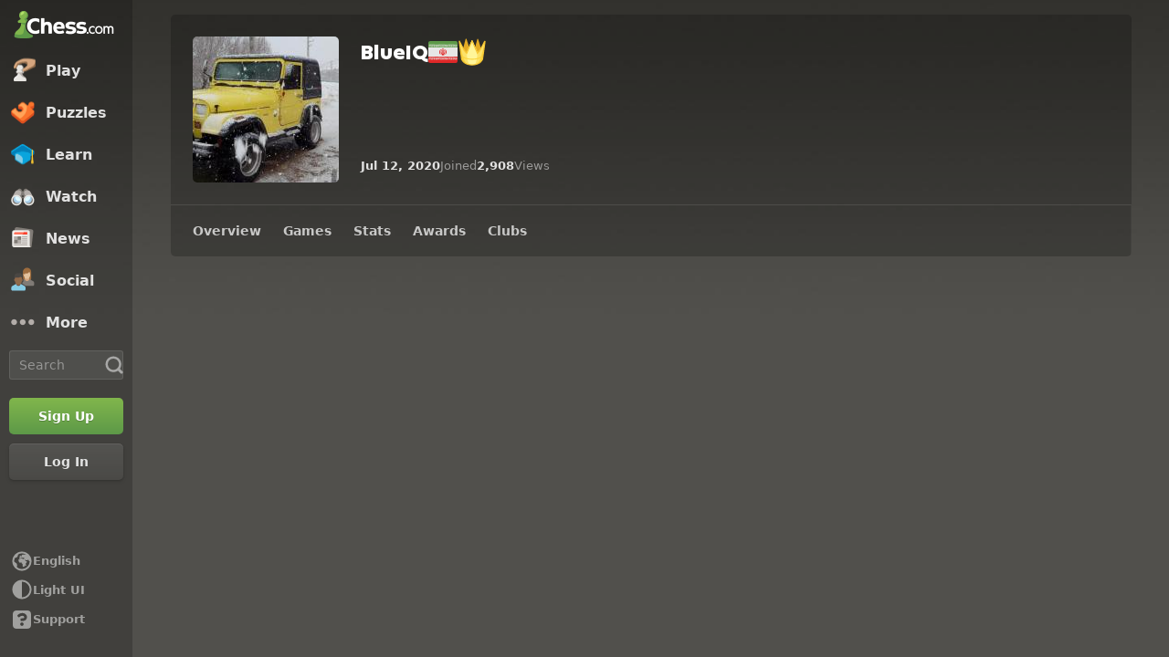

--- FILE ---
content_type: text/html; charset=UTF-8
request_url: https://www.chess.com/member/blueiq
body_size: 26023
content:















  

<!DOCTYPE html>
<html
  xmlns="http://www.w3.org/1999/xhtml"
  xml:lang="en-US"
  lang="en-US"
  dir="ltr"
  xmlns:fb="http://ogp.me/ns/fb#" xmlns:og="http://ogp.me/ns#"
  data-color-mode="dark"
  class="user-logged-out dark-mode">

<head prefix="og: http://ogp.me/ns# fb: http://ogp.me/ns/fb# game: http://ogp.me/ns/game#">
        <meta charset="utf-8" />
    <meta name="ROBOTS" content="NOODP" />
    <meta name="ROBOTS" content="NOYDIR" />
        <meta name="verify-v1" content="TgxixMKtxcQ+9NUdD7grKbzw3tAl3iJWlTPSPKt9t0I=" />
    <meta name="p:domain_verify" content="314c7ba9469cc171a12a46b43e0e2aed" />
    <meta name="google-site-verification" content="n7BdKb0xn1E9tRJXvmMxE3Ynr-QajBOi1yA1srT4Nrc" />

          <meta name="apple-itunes-app" content="app-id=329218549">
      
              <meta name="description" content="Discover the online chess profile of BlueIQ at Chess.com. See their chess rating, follow their best games, and challenge them to play a game." />
      
        <meta name="viewport" content="width=device-width, initial-scale=1, minimum-scale=1">
  
  <link rel="preconnect" href="//www.chess.com">
  <link rel="preconnect" href="//images.chesscomfiles.com">

  
    
<link
  as="font"
  crossorigin="crossorigin"
  href="/bundles/web/fonts/chessglyph-v3/chessglyph-v3.3e78f81f.woff2"
  rel="preload"
  type="font/woff2">

<link
  as="font"
  crossorigin="crossorigin"
  href="/bundles/web/fonts/chess-sans/chess-sans-700.3c2edc9b.woff2"
  rel="preload"
  type="font/woff2">

<link
  as="font"
  crossorigin="crossorigin"
  href="/bundles/web/fonts/chess-sans/chess-sans-800.9f4a2f62.woff2"
  rel="preload"
  type="font/woff2">

    
  
  
<link rel="mask-icon" href="/bundles/web/favicons/safari-pinned-tab.1bf62bbf.svg" color="#5D9948">

<link rel="apple-touch-icon" sizes="180x180" href="/bundles/web/favicons/apple-touch-icon.7aaa2d1f.png">

<link rel="icon" type="image/x-icon" href="/bundles/web/favicons/favicon.46041f2d.ico">

<link rel="icon" type="image/png" href="/bundles/web/favicons/favicon-32x32.adae7142.png">

<link rel="icon" type="image/svg+xml" href="/bundles/web/favicons/favicon.5d6cb047.svg" >

    



    
  
      
  
  
      <link href="/bundles/app/css/design-system.client.34f91f19.css"
      type="text/css"
      rel="stylesheet" />
  
  

    
  
      
  
  
      <link href="/bundles/app/css/main.client.572e8e28.css"
      type="text/css"
      rel="stylesheet" />
  
  

    
  
      
  
  
      <link href="/bundles/app/css/sprites.client.f4c16efb.css"
      type="text/css"
      rel="stylesheet" />
  
  


  
      
  
          
  
      
  
  
      <link data-href="/bundles/app/css/alerts.client.198d8cc3.css"
      type="text/css"
      rel="stylesheet" />
  
  
  

      
  
      
  
  
      <link href="/bundles/app/css/global-ads.client.4f74eaa6.css"
      type="text/css"
      rel="stylesheet" />
  
  

<meta name="language-banner-styles" content="/bundles/app/css/language-banner.client.4e73100e.css">
<meta name="language-banner-scripts" content="/bundles/app/js/language-banner.client.58db243a.js">


    
    
    
      <link rel="modulepreload" href="/r2/client-packages/checkmate/2025.12.2/common.D022yN9Ud1.chunk.js"/>
<link rel="modulepreload" href="/r2/client-packages/checkmate/2025.12.2/common.1S3YZBR9BU.chunk.js"/>
<link rel="modulepreload" href="/r2/client-packages/checkmate/2025.12.2/rolldown-runtime.BkG38fmX_9.chunk.js"/>
<link rel="stylesheet" href="/r2/client-packages/checkmate/2025.12.2/common.CIqEbAn6pV.css" />
  

      
  
      
  
  
      <link href="/bundles/app/css/ready-to-play-banner.client.378cefb5.css"
      type="text/css"
      rel="stylesheet" />
  
  

          
  
      
  
  
      <link href="/bundles/app/css/navigation-legacy.client.9c6c5337.css"
      type="text/css"
      rel="stylesheet" />
  
  
  
      
  
      
  
  
      <link href="/bundles/app/css/global.client.68b5e76f.css"
      type="text/css"
      rel="stylesheet" />
  
  



  <link
    href="/bundles/app/css/navigation-footer.client.0aa8fbb5.css"
    type="text/css" rel="stylesheet" />
      

      
  
      
  
  
      <link href="/bundles/app/css/content.client.899c608a.css"
      type="text/css"
      rel="stylesheet" />
  
  

      
  
      
  
  
      <link href="/bundles/app/css/layout.client.8f9fc6cf.css"
      type="text/css"
      rel="stylesheet" />
  
  


      
  
      
  
  
      <link href="/bundles/app/css/profile.client.7546aa57.css"
      type="text/css"
      rel="stylesheet" />
  
  

  <link href="https://www.chess.com/themes/css?board_size=200&pieces_size=150" type="text/css" rel="stylesheet" id="active-theme-variables" />

  <meta name="theme-color" content="#312E2B" />

          <style>
          :root {
            --theme-background-override-image: url(https://images.chesscomfiles.com/chess-themes/backgrounds/originals/large/classic.jpeg);
            --theme-background-override-color: #51504d;
        }</style>
  
          
  <title>BlueIQ - Chess Profile - Chess.com</title>

        
            <meta property="og:title" content="BlueIQ - Chess Profile" />

          <meta property="og:url" content="https://www.chess.com/member/blueiq" />

          <meta property="fb:app_id" content="2427617054" />

          <meta property="og:description" content="Discover the online chess profile of BlueIQ at Chess.com. See their chess rating, follow their best games, and challenge them to play a game." />

          <meta property="og:type" content="website" />

          <meta property="og:image" content="https://www.chess.com/share/user/blueiq" />

          <meta property="og:site_name" content="Chess.com" />

  
    
          <meta name="twitter:title" content="BlueIQ - Chess Profile" />

          <meta name="twitter:card" content="summary_large_image" />

          <meta name="twitter:site" content="@chesscom" />

          <meta name="twitter:description" content="Discover the online chess profile of BlueIQ at Chess.com. See their chess rating, follow their best games, and challenge them to play a game." />

          <meta name="twitter:image" content="https://www.chess.com/share/user/blueiq" />

  
  
        
  
          <link rel="alternate" href="https://www.chess.com/member/blueiq" hreflang="en" />

            
              <link rel="alternate" href="https://www.chess.com/es/member/blueiq" hreflang="es" />
              <link rel="alternate" href="https://www.chess.com/fr/member/blueiq" hreflang="fr" />
              <link rel="alternate" href="https://www.chess.com/de/member/blueiq" hreflang="de" />
              <link rel="alternate" href="https://www.chess.com/pl/member/blueiq" hreflang="pl" />
              <link rel="alternate" href="https://www.chess.com/ru/member/blueiq" hreflang="ru" />
              <link rel="alternate" href="https://www.chess.com/sv/member/blueiq" hreflang="sv" />
              <link rel="alternate" href="https://www.chess.com/el/member/blueiq" hreflang="el" />
              <link rel="alternate" href="https://www.chess.com/pt/member/blueiq" hreflang="pt" />
              <link rel="alternate" href="https://www.chess.com/it/member/blueiq" hreflang="it" />
              <link rel="alternate" href="https://www.chess.com/zh/member/blueiq" hreflang="zh" />
              <link rel="alternate" href="https://www.chess.com/ja/member/blueiq" hreflang="ja" />
              <link rel="alternate" href="https://www.chess.com/ko/member/blueiq" hreflang="ko" />
              <link rel="alternate" href="https://www.chess.com/nl/member/blueiq" hreflang="nl" />
              <link rel="alternate" href="https://www.chess.com/hy/member/blueiq" hreflang="hy" />
              <link rel="alternate" href="https://www.chess.com/bg/member/blueiq" hreflang="bg" />
              <link rel="alternate" href="https://www.chess.com/hr/member/blueiq" hreflang="hr" />
              <link rel="alternate" href="https://www.chess.com/cs/member/blueiq" hreflang="cs" />
              <link rel="alternate" href="https://www.chess.com/da/member/blueiq" hreflang="da" />
              <link rel="alternate" href="https://www.chess.com/fi/member/blueiq" hreflang="fi" />
              <link rel="alternate" href="https://www.chess.com/hu/member/blueiq" hreflang="hu" />
              <link rel="alternate" href="https://www.chess.com/lt/member/blueiq" hreflang="lt" />
              <link rel="alternate" href="https://www.chess.com/no/member/blueiq" hreflang="no" />
              <link rel="alternate" href="https://www.chess.com/ro/member/blueiq" hreflang="ro" />
              <link rel="alternate" href="https://www.chess.com/sk/member/blueiq" hreflang="sk" />
              <link rel="alternate" href="https://www.chess.com/sl/member/blueiq" hreflang="sl" />
              <link rel="alternate" href="https://www.chess.com/tr/member/blueiq" hreflang="tr" />
              <link rel="alternate" href="https://www.chess.com/uk/member/blueiq" hreflang="uk" />
              <link rel="alternate" href="https://www.chess.com/af/member/blueiq" hreflang="af" />
              <link rel="alternate" href="https://www.chess.com/ar/member/blueiq" hreflang="ar" />
              <link rel="alternate" href="https://www.chess.com/az/member/blueiq" hreflang="az" />
              <link rel="alternate" href="https://www.chess.com/be/member/blueiq" hreflang="be" />
              <link rel="alternate" href="https://www.chess.com/bs/member/blueiq" hreflang="bs" />
              <link rel="alternate" href="https://www.chess.com/et/member/blueiq" hreflang="et" />
              <link rel="alternate" href="https://www.chess.com/fa/member/blueiq" hreflang="fa" />
              <link rel="alternate" href="https://www.chess.com/gl/member/blueiq" hreflang="gl" />
              <link rel="alternate" href="https://www.chess.com/he/member/blueiq" hreflang="he" />
              <link rel="alternate" href="https://www.chess.com/hi/member/blueiq" hreflang="hi" />
              <link rel="alternate" href="https://www.chess.com/id/member/blueiq" hreflang="id" />
              <link rel="alternate" href="https://www.chess.com/is/member/blueiq" hreflang="is" />
              <link rel="alternate" href="https://www.chess.com/ka/member/blueiq" hreflang="ka" />
              <link rel="alternate" href="https://www.chess.com/lv/member/blueiq" hreflang="lv" />
              <link rel="alternate" href="https://www.chess.com/ms/member/blueiq" hreflang="ms" />
              <link rel="alternate" href="https://www.chess.com/pt-BR/member/blueiq" hreflang="pt-BR" />
              <link rel="alternate" href="https://www.chess.com/sq/member/blueiq" hreflang="sq" />
              <link rel="alternate" href="https://www.chess.com/sr/member/blueiq" hreflang="sr" />
              <link rel="alternate" href="https://www.chess.com/vi/member/blueiq" hreflang="vi" />
              <link rel="alternate" href="https://www.chess.com/zh-HK/member/blueiq" hreflang="zh-HK" />
              <link rel="alternate" href="https://www.chess.com/zh-TW/member/blueiq" hreflang="zh-TW" />
              <link rel="alternate" href="https://www.chess.com/fil/member/blueiq" hreflang="fil" />
              <link rel="alternate" href="https://www.chess.com/nl-BE/member/blueiq" hreflang="nl-BE" />
              <link rel="alternate" href="https://www.chess.com/bn/member/blueiq" hreflang="bn" />
              <link rel="alternate" href="https://www.chess.com/tk/member/blueiq" hreflang="tk" />
              <link rel="alternate" href="https://www.chess.com/uz/member/blueiq" hreflang="uz" />
              <link rel="alternate" href="https://www.chess.com/ca/member/blueiq" hreflang="ca" />
              <link rel="alternate" href="https://www.chess.com/ur/member/blueiq" hreflang="ur" />
          
    
        <link rel="canonical" href="https://www.chess.com/member/blueiq">
  
    
              
    
    <link rel="manifest" href="/manifest.json" crossorigin="use-credentials">

      
  
        
        
      <script>
      document.querySelector('meta[name="theme-color"]')
        .setAttribute('content', getComputedStyle(document.documentElement).getPropertyValue('--theme-background-color') || '#312E2B');
    </script>
  
  
  
  


  
  
                                                                                                                                                                                                                                                                                                                                                                                                                                                                                                                                                                                                                                                                                                                                                                                                                                                                                                                                                                                                                                                                                                                                                                                                                                                                                                                                                                                                                                                                                                                                                                                                                                                                                                                                                                                                                                                                                                                                                                                                                                                                                                                                                                                                                                                                                                                                                                                                                                                                                                                                                                                                                                                            
  <script>
    window.chesscom = window.chesscom || {};

    window.chesscom.features = (window.chesscom.features || []).concat([
      'ads_kv_path_targeting', 'cc_v6_design_system', 'chessboard_enable_piece_throw', 'quick_analysis_engine_retry_logic', 'quick_analysis_no_eco_lookup', 'cf_managed_challenge_handler', 'fcm_track_user_activity_enabler_test', 'save_coach_games', 'lessons_challenge_markings_support', 'liveramp_gam_key', 'new_explorer_service', 'filter_blocked_users_from_messages', 'show_shadow_rating', 'chessboard_options_twig', 'settings_extension_loader', 'quick_analysis_call_evaluation_engines', 'web_user_navigated_event', 'analysis_game_collections', 'bots_GO_modal_logged_out_experience_change', 'cc_new_glyph_game_icons', 'cc_v6_puzzle_battle_start_page', 'chessboard_beta', 'client_play-computer_beta', 'comments_loading_process', 'enable_streaks_v2', 'enable_streaks_v2_legacy_badge', 'club_chat_admin_actions', 'clubs_service_migration_clubs-search', 'clubs_service_most_recently_visited', 'consistent_engine_analysis', 'enable_proto_email_validation_onboarding', 'events_game_view_ads', 'extract_coach_settings_modal_content', 'friends_search_fe_battle_and_classroom', 'friends_search_fe_friends_dropdown', 'friends_search_fe_friends_section', 'friends_search_fe_membership_gift', 'friends_search_fe_navbar_search', 'friends_search_fe_online_count', 'friends_search_fe_stats', 'friends_search_fe_stats_tactics', 'friends_search_fe_username_search_private_chat_api', 'game_chat_events', 'home_nudge_v2_master_game_review', 'lessons_complete_modal_committed_text', 'maximum_friends_limit_enabled', 'onboarding_how_did_you_hear_about_us', 'otvc_suspicious_login_protection', 'payments_experiment_product_authorization_fix', 'payments_bulgaria_dual_prices', 'payments_disallow_cancellation_reason', 'payments_use_available_payment_methods_idl', 'payments_subscriber_agreement_copy', 'payments_group_sku_match_fix', 'payments_no_ads_copy_update', 'payments_offered_incentive_refactor', 'play_challenge_idl_events', 'profile_actions_follow', 'quick_analysis_eco_timeout', 'recovery_turnstile_captcha', 'sanction_belarus_flag', 'sanction_russia_flag', 'security_private_diagram', 'stockfish_release_a', 'stockfish_release_b', 'toaster_center_league_game_started_notification', 'toaster_center_multi_club_and_live_match_notifications', 'toaster_center_notification_service_integration', 'torch_release_a', 'torch_release_b', 'trust_and_safety_enable_otvc_web', 'turnstile_widget_metrics', 'user_popover_click_on_nonexistent_user', 'votechess_find_users_for_vote', 'web_animation_migration_settings_celebration', 'web_apps_user_activity', 'web_configurable_index_page', 'web_consistent_onboarding_design', 'web_courses_board_glyphs', 'web_courses_celebration_screen', 'web_courses_intro_screen', 'web_courses_move_hyphens_fix', 'web_courses_move_query_param', 'web_courses_paid_items', 'web_disable_google_registration_on_webview', 'web_download_mobile_app_events_tracking', 'web_ftue_user_activity', 'web_hide_user_block_badges', 'web_navbar_redesign', 'web_navbar_redesign_display_header_tooltip', 'web_opm_modal_streaks_intro', 'web_phone_number_core', 'web_phone_number_registration', 'web_puzzles_user_event_tracking_old', 'web_request_login_type_from_rcp', 'web_report_with_game_id', 'web_skill_level_updated', 'web_smart_app_banner', 'web_summer_sale_incentive', 'web_toaster_service_daily_move_toast'
    ]);

    window.chesscom.featuresConfig = Object.assign(
      window.chesscom.featuresConfig || {},
      JSON.parse('\u007B\u0022enable_streaks_v2\u0022\u003A\u007B\u0022experimentKey\u0022\u003A\u0022streaks_v2\u0022\u007D,\u0022maximum_friends_limit_enabled\u0022\u003A\u007B\u0022maxFriends\u0022\u003A5000\u007D,\u0022onboarding_how_did_you_hear_about_us\u0022\u003A\u007B\u0022surveyKey\u0022\u003A\u0022onboarding_how_did_you_hear_about_us\u0022\u007D,\u0022stockfish_release_a\u0022\u003A\u007B\u0022full\u0022\u003A\u007B\u0022name\u0022\u003A\u0022Stockfish\u002017.1\u0022,\u0022paths\u0022\u003A\u007B\u0022asm\u0022\u003A\u0022\\\/r2\\\/assets\u002Dchess\u002Dengine\\\/Stockfish\\\/stockfish\u002D17.1\u002Dasm\u002De608708.js\u0022,\u0022multiThreaded\u0022\u003A\u007B\u0022loader\u0022\u003A\u0022\\\/r2\\\/assets\u002Dchess\u002Dengine\\\/Stockfish\\\/stockfish\u002D17.1\u002D3132caa.js\u0022\u007D,\u0022singleThreaded\u0022\u003A\u007B\u0022loader\u0022\u003A\u0022\\\/r2\\\/assets\u002Dchess\u002Dengine\\\/Stockfish\\\/stockfish\u002D17.1\u002Dsingle\u002D0452a04.js\u0022\u007D\u007D,\u0022filesize\u0022\u003A\u002275MB\u0022\u007D,\u0022lite\u0022\u003A\u007B\u0022name\u0022\u003A\u0022Stockfish\u002017.1\u0020Lite\u0022,\u0022paths\u0022\u003A\u007B\u0022asm\u0022\u003A\u0022\\\/r2\\\/assets\u002Dchess\u002Dengine\\\/Stockfish\\\/stockfish\u002D17.1\u002Dasm\u002De608708.js\u0022,\u0022multiThreaded\u0022\u003A\u007B\u0022loader\u0022\u003A\u0022\\\/r2\\\/assets\u002Dchess\u002Dengine\\\/Stockfish\\\/stockfish\u002D17.1\u002Dlite\u002D60d6efd.js\u0022\u007D,\u0022singleThreaded\u0022\u003A\u007B\u0022loader\u0022\u003A\u0022\\\/r2\\\/assets\u002Dchess\u002Dengine\\\/Stockfish\\\/stockfish\u002D17.1\u002Dlite\u002Dsingle\u002D9a4123d.js\u0022\u007D\u007D,\u0022filesize\u0022\u003A\u00227MB\u0022\u007D,\u0022version\u0022\u003A17.1\u007D,\u0022stockfish_release_b\u0022\u003A\u007B\u0022full\u0022\u003A\u007B\u0022name\u0022\u003A\u0022Stockfish\u002017.1\u0022,\u0022paths\u0022\u003A\u007B\u0022asm\u0022\u003A\u0022\\\/r2\\\/assets\u002Dchess\u002Dengine\\\/Stockfish\\\/stockfish\u002D17.1\u002Dasm\u002D341ff22.js\u0022,\u0022multiThreaded\u0022\u003A\u007B\u0022loader\u0022\u003A\u0022\\\/r2\\\/assets\u002Dchess\u002Dengine\\\/Stockfish\\\/stockfish\u002D17.1\u002D8e4d048.js\u0022\u007D,\u0022singleThreaded\u0022\u003A\u007B\u0022loader\u0022\u003A\u0022\\\/r2\\\/assets\u002Dchess\u002Dengine\\\/Stockfish\\\/stockfish\u002D17.1\u002Dsingle\u002Da496a04.js\u0022\u007D\u007D,\u0022filesize\u0022\u003A\u002275MB\u0022\u007D,\u0022lite\u0022\u003A\u007B\u0022name\u0022\u003A\u0022Stockfish\u002017.1\u0020Lite\u0022,\u0022paths\u0022\u003A\u007B\u0022asm\u0022\u003A\u0022\\\/r2\\\/assets\u002Dchess\u002Dengine\\\/Stockfish\\\/stockfish\u002D17.1\u002Dasm\u002D341ff22.js\u0022,\u0022multiThreaded\u0022\u003A\u007B\u0022loader\u0022\u003A\u0022\\\/r2\\\/assets\u002Dchess\u002Dengine\\\/Stockfish\\\/stockfish\u002D17.1\u002Dlite\u002D51f59da.js\u0022\u007D,\u0022singleThreaded\u0022\u003A\u007B\u0022loader\u0022\u003A\u0022\\\/r2\\\/assets\u002Dchess\u002Dengine\\\/Stockfish\\\/stockfish\u002D17.1\u002Dlite\u002Dsingle\u002D03e3232.js\u0022\u007D\u007D,\u0022filesize\u0022\u003A\u00227MB\u0022\u007D,\u0022version\u0022\u003A17.11\u007D,\u0022torch_release_a\u0022\u003A\u007B\u0022full\u0022\u003A\u007B\u0022name\u0022\u003A\u0022Torch\u00202\u0022,\u0022paths\u0022\u003A\u007B\u0022multiThreaded\u0022\u003A\u007B\u0022loader\u0022\u003A\u0022\u0027\\\/r2\\\/assets\u002Dchess\u002Dengine\\\/Torch\\\/torch\u002D2\u002D85193a7.js\u0022\u007D,\u0022singleThreaded\u0022\u003A\u007B\u0022loader\u0022\u003A\u0022\\\/r2\\\/assets\u002Dchess\u002Dengine\\\/Torch\\\/torch\u002D2\u002Dsingle\u002D697050e.js\u0022\u007D\u007D,\u0022filesize\u0022\u003A\u002273MB\u0022\u007D,\u0022lite\u0022\u003A\u007B\u0022name\u0022\u003A\u0022Torch\u00202\u0020Lite\u0022,\u0022paths\u0022\u003A\u007B\u0022multiThreaded\u0022\u003A\u007B\u0022loader\u0022\u003A\u0022\\\/r2\\\/assets\u002Dchess\u002Dengine\\\/Torch\\\/torch\u002D2\u002Dlite\u002Daff3c0c.js\u0022\u007D,\u0022singleThreaded\u0022\u003A\u007B\u0022loader\u0022\u003A\u0022\\\/r2\\\/assets\u002Dchess\u002Dengine\\\/Torch\\\/torch\u002D2\u002Dlite\u002Dsingle\u002Da809e6e.js\u0022\u007D\u007D,\u0022filesize\u0022\u003A\u00226MB\u0022\u007D,\u0022version\u0022\u003A2\u007D,\u0022torch_release_b\u0022\u003A\u007B\u0022full\u0022\u003A\u007B\u0022name\u0022\u003A\u0022Torch\u00204\u0022,\u0022paths\u0022\u003A\u007B\u0022multiThreaded\u0022\u003A\u007B\u0022loader\u0022\u003A\u0022\\\/r2\\\/assets\u002Dchess\u002Dengine\\\/Torch\\\/torch\u002D4\u002D9f8ccc7.js\u0022\u007D,\u0022singleThreaded\u0022\u003A\u007B\u0022loader\u0022\u003A\u0022\\\/r2\\\/assets\u002Dchess\u002Dengine\\\/Torch\\\/torch\u002D4\u002Dsingle\u002D337ec8d.js\u0022\u007D\u007D,\u0022filesize\u0022\u003A\u002273MB\u0022\u007D,\u0022lite\u0022\u003A\u007B\u0022name\u0022\u003A\u0022Torch\u00204\u0020Lite\u0022,\u0022paths\u0022\u003A\u007B\u0022multiThreaded\u0022\u003A\u007B\u0022loader\u0022\u003A\u0022\\\/r2\\\/assets\u002Dchess\u002Dengine\\\/Torch\\\/torch\u002D4\u002Dlite\u002D0cc85c4.js\u0022\u007D,\u0022singleThreaded\u0022\u003A\u007B\u0022loader\u0022\u003A\u0022\\\/r2\\\/assets\u002Dchess\u002Dengine\\\/Torch\\\/torch\u002D4\u002Dlite\u002Dsingle\u002D63b5528.js\u0022\u007D\u007D,\u0022filesize\u0022\u003A\u00226MB\u0022\u007D,\u0022version\u0022\u003A4\u007D,\u0022turnstile_widget_metrics\u0022\u003A\u007B\u0022actions\u0022\u003A\u005B\u0022turnstile\u002Dwidget\u002Dtest\u0022,\u0022registration\u002Dform\u0022,\u0022password\u002Drecovery\u002Dform\u0022\u005D,\u0022uaActions\u0022\u003A\u005B\u0022turnstile\u002Dwidget\u002Dtest\u0022,\u0022registration\u002Dform\u0022\u005D\u007D,\u0022web_configurable_index_page\u0022\u003A\u007B\u0022config_key\u0022\u003A\u0022index_configured_control\u0022\u007D,\u0022web_phone_number_core\u0022\u003A\u007B\u0022login\u0022\u003A\u005B\u0022AU\u0022,\u0022AR\u0022,\u0022BR\u0022,\u0022CA\u0022,\u0022CO\u0022,\u0022GB\u0022,\u0022KR\u0022,\u0022PL\u0022,\u0022SE\u0022,\u0022TR\u0022,\u0022US\u0022,\u0022FR\u0022,\u0022DE\u0022,\u0022ES\u0022,\u0022IT\u0022,\u0022BE\u0022\u005D,\u0022signup\u0022\u003A\u005B\u0022AU\u0022,\u0022AR\u0022,\u0022BR\u0022,\u0022CA\u0022,\u0022CO\u0022,\u0022GB\u0022,\u0022KR\u0022,\u0022PL\u0022,\u0022SE\u0022,\u0022TR\u0022,\u0022US\u0022,\u0022FR\u0022,\u0022DE\u0022,\u0022ES\u0022,\u0022IT\u0022,\u0022BE\u0022\u005D\u007D\u007D')
    );
  </script>


  <script>
  window.chesscom = window.chesscom || {};

  // Before adding global experiments please check in #experiments_chat slack channel for the performance costs
  
  // NOTE, bucketing occurs as a side-effect to checking whether or not a user is bucketed.
  // this means that adding an experiment above this check will bucket unauthenticated users!
  // If you're unsure whether that is intended with your experiment or not, please check with
  // product.
      // bucket both logged out and guest users
      
  
      window.chesscom.experiments = {"profile_advanced_stats":null,"payments_no_ads_plan_price_testing":"variant_1"}
  </script>
</head>


  
    
  
  


<body class=" theme-background "  onkeydown="if (event.keyCode === 9) this.classList.add('keyboard-navigation-in-use')"
onmousedown="this.classList.remove('keyboard-navigation-in-use')"
>
      <div class="base-layout">
                                            <div class="base-sidebar">
          
  



<div id="login-register-modal"></div>

<div id="shareable-game-url-modal"></div>

<div id="message-modal"></div>

<div id="first-time-modal"></div>

<div id="achievements-modal"></div>


  <div id="offline-challenge-toaster" data-badge="challenges" data-badge-count="0"></div>

  <div id="old-browser-modal"></div>


  




<div
  id="sb"
  style=""
  class="dark-mode nav-component guest"
  data-constant-message-unread-count-max="100"
  data-notifications-limit="200"
  data-route-login-and-go="https://www.chess.com/login_and_go"
  data-route-register="https://www.chess.com/register">
    <div id="sb-cover" data-mobile-nav-toggle></div>

    <div class="nav-action toggle close" data-mobile-nav-toggle>
    <span class="icon-font-chess x"></span>
  </div>

    <div data-nav-top class="nav-top-menu">
    
        <a
      aria-label="Chess.com - Play Chess Online"
      class="nav-link-component nav-link-main-design chess-logo-wrapper sprite chess-logo no-panel"
      data-nav-link="home"
      data-user-activity-nav-selection="home"
      href="https://www.chess.com/"
      target="_self">
      <span class="nav-link-text mobile-only">Home</span>

              
                  <span class="navigation-badge-component" data-badge="alerts" data-badge-count="0"></span>
                  </a>
    
    
        <a
      class="nav-link-component nav-link-main-design nav-link-top-level sprite play-top"
      data-user-activity-nav-selection="play"
      data-nav-link="play"
      href="https://www.chess.com/play"
      target="_self">
      <span class="nav-link-text">Play</span>
              <span class="navigation-badge-component" data-badge="games" data-badge-count="0"></span>
          </a>
    
        <div
      class="nav-panel-component"
      data-nav-panel="play"
    ></div>
    
        <a
      class="nav-link-component nav-link-main-design nav-link-top-level sprite puzzles-top"
      data-user-activity-nav-selection="puzzles"
      data-nav-link="puzzles"
      href="https://www.chess.com/puzzles"
      target="_self">
      <span class="nav-link-text">Puzzles</span>
    </a>
    
        <div
      class="nav-panel-component"
      data-nav-panel="puzzles"
    ></div>
    
        <a
      class="nav-link-component nav-link-main-design nav-link-top-level sprite learn-top"
      data-user-activity-nav-selection="learn"
      data-nav-link="learn"
      href="https://www.chess.com/learn"
      target="_self">
      <span class="nav-link-text">Learn</span>
          </a>
    
        <div
      class="nav-panel-component"
      data-nav-panel="learn"
    ></div>
    
        <a
      class="nav-link-component nav-link-main-design nav-link-top-level sprite watch-top"
      data-user-activity-nav-selection="watch"
      data-nav-link="watch"
      href="https://www.chess.com/watch"
      target="_self">
      <span class="nav-link-text">Watch</span>
    </a>
    
        <div
      class="nav-panel-component"
      data-nav-panel="watch"
    ></div>
    
        <a
      class="nav-link-component nav-link-main-design nav-link-top-level sprite news-top"
      data-user-activity-nav-selection="news"
      data-nav-link="news"
      href="https://www.chess.com/today"
      target="_self">
      <span class="nav-link-text">News</span>
    </a>

    <div
      class="nav-panel-component"
      data-nav-panel="news"
    ></div>
    
        <a
      class="nav-link-component nav-link-main-design nav-link-top-level sprite social-page"
      data-user-activity-nav-selection="social"
      data-nav-link="social"
      href="https://www.chess.com/social"
      target="_self">
      <span class="nav-link-text">Social</span>
          </a>
    
    <div
      class="nav-panel-component"
      data-nav-panel="social"
    ></div>

          <button
        aria-label="More"
        class="nav-link-component nav-link-main-design nav-link-button nav-link-top-level sprite more-top"
        data-user-activity-nav-selection="more"
        goto="https://www.chess.com/more"
        data-nav-link="more">
        <span class="nav-link-text">More</span>
      </button>
    
    
    <div
      class="nav-panel-component"
      data-nav-panel="more"
    ></div>
    
    
    <div class="nav-link-wrapper">
            <a
        href="https://www.chess.com/search"
        target="_self"
        class="nav-link-component nav-link-main-design nav-link-top-level nav-search-icon"
        aria-label="Search"
        data-user-activity-nav-selection="subnav-search"
        data-nav-action-search
        data-nav-toggle-search-box>
        <div class="nav-toggle-search-box" id="search">
          <span class="search-icon-font icon-font-chess magnifying-glass"></span>
        </div>
      </a>

            <div class="nav-popover nav-search" data-nav-popover-search>
        <div class="arrow"></div>

        <div class="nav-autofill-search" data-autofocus="true" data-size="large"></div>
      </div>
          </div>

    <div class="nav-search-form">
      <div
        class="nav-autofill-search nav-autofill-search-component"
        data-size="small">
        <div class="autocomplete-component">
            
  
  
  <div class="cc-input-group-component ">
      
  
        
  
  
    
  
  <input
    type="search"
    class="cc-input-component cc-input-small cc-input-group-space-append"

    

    

    

    

    

          aria-label="Search"
    
          placeholder="Search"
    
         />



  
            <div class="cc-input-group-post">
          
    
  
  
    
  
    
    
    
              
    <span
      class="cc-icon-glyph cc-icon-size-20 cc-input-group-glyph"
      >

                    <svg width="20" height="20" viewBox="0 0 24 24" data-glyph="tool-magnifier-blank" aria-hidden="true" xmlns="http://www.w3.org/2000/svg"><path d="M10.9999 18.3299C15.1499 18.3299 18.3299 15.1399 18.3299 10.9999C18.3299 6.84992 15.1399 3.66992 10.9999 3.66992C6.84992 3.66992 3.66992 6.85992 3.66992 10.9999C3.66992 15.1499 6.85992 18.3299 10.9999 18.3299ZM10.9999 21.3299C5.20992 21.3299 0.669922 16.7799 0.669922 10.9999C0.669922 5.20992 5.21992 0.669922 10.9999 0.669922C16.7899 0.669922 21.3299 5.21992 21.3299 10.9999C21.3299 16.7899 16.7799 21.3299 10.9999 21.3299ZM21.6699 23.5699C21.1399 23.5699 20.6399 23.3699 19.8699 22.4999L16.3699 18.8299L18.8399 16.3599L22.4399 19.7899C23.3699 20.5899 23.5699 21.1199 23.5699 21.6599C23.5699 22.6899 22.6999 23.5599 21.6699 23.5599V23.5699Z"/></svg>    
          </span>
  

      </div>
        </div>

        </div>
      </div>
    </div>

              
            
              
  
  
      <a
      href="https://www.chess.com/register?returnUrl=https://www.chess.com/member/blueiq"
        
  
  class="cc-button-component cc-button-primary cc-bg-primary cc-button-medium    button auth-button auth signup register guest-activity-trackable navbar-signup authentication-modal-trigger"

      id="menu-cta" rel="nofollow" data-user-activity-props="{&quot;source&quot;:&quot;Unknown&quot;}" data-is-web-view="" target="_self" aria-label="Sign Up" >

                
        
        
  
  
    
  
    
    
    
              
    <span
      class="cc-icon-glyph cc-icon-size-24 cc-button-icon auth-button-icon"
      >

                    <svg width="24" height="24" viewBox="0 0 24 24" data-glyph="user-badge-plus" aria-hidden="true" xmlns="http://www.w3.org/2000/svg"><path d="M0 20.0301C0 18.0301 0.63 17.1301 2.47 16.4001L3.97 15.8001C6.84 14.6701 7.2 14.4301 7.2 13.6701C7.2 11.3701 5.37 11.3701 5.37 7.40008C5.37 4.23008 6.84 1.83008 9.94 1.83008C13.17 1.83008 14.64 4.23008 14.64 7.40008C14.64 7.73008 14.63 8.04008 14.6 8.32008C10.78 9.36008 8.01 12.8301 8.01 17.0001C8.01 18.8601 8.56 20.5701 9.51 22.0001H0.0100002L0 20.0301ZM17 23.9701C13.2 23.9701 10.03 20.8001 10.03 17.0001C10.03 13.1701 13.2 10.0301 17 10.0301C20.83 10.0301 23.97 13.1601 23.97 17.0001C23.97 20.8001 20.84 23.9701 17 23.9701ZM15.97 21.0301C15.97 21.6601 16.3 22.0001 16.9 22.0001H17C17.63 22.0001 17.97 21.6701 17.97 21.0701V18.0001H21.07C21.67 18.0001 22 17.6701 22 17.0301V16.9301C22 16.3301 21.67 16.0001 21.03 16.0001H17.96V12.9701C17.96 12.3401 17.63 12.0001 17.03 12.0001H16.93C16.3 12.0001 15.96 12.3301 15.96 12.9301V16.0001H12.93C12.33 16.0001 12 16.3301 12 16.9701V17.0701C12 17.6701 12.33 18.0001 12.97 18.0001H15.97V21.0301Z"/></svg>    
          </span>
  
  

                    <span class=" auth-button-label">Sign Up</span>
      

              
    </a>
  
      
              
  
  
      <a
      href="https://www.chess.com/login_and_go?returnUrl=https://www.chess.com/member/blueiq"
        
  
  class="cc-button-component cc-button-secondary cc-bg-secondary cc-button-medium    button auth-button auth login guest-activity-trackable navbar-login login-modal-trigger"

      rel="nofollow" target="_self" data-is-web-view="" aria-label="Log In" >

                
        
        
  
  
    
  
    
    
    
              
    <span
      class="cc-icon-glyph cc-icon-size-24 cc-button-icon auth-button-icon"
      >

                    <svg width="24" height="24" viewBox="0 0 24 24" data-glyph="arrow-triangle-enter-right"  class="rtl-support" aria-hidden="true" xmlns="http://www.w3.org/2000/svg"><path d="M13.33 7.67L17.2 11.54C17.53 11.87 17.53 12.14 17.2 12.47L13.33 16.34C12.63 17.04 12.33 16.94 12.33 15.91V8.11C12.33 7.08 12.6 6.94 13.33 7.68V7.67ZM0.83 10.5L13.96 10.53V13.5H0.83C0.23 13.5 0 13.2 0 12.43V11.56C0 10.79 0.23 10.49 0.83 10.49V10.5ZM6 2H18C20.47 2 22 3.53 22 6V18C22 20.47 20.47 22 18 22H6C3.53 22 2 20.47 2 18V16.9C2 16.3 2.33 15.97 2.93 15.97H3.06C3.66 15.97 3.99 16.3 3.99 16.9V17.6C3.99 19.6 4.39 20 6.39 20H17.59C19.59 20 19.99 19.6 19.99 17.6V6.4C19.99 4.4 19.59 4 17.59 4H6.39C4.39 4 3.99 4.4 3.99 6.4V7.03C3.99 7.63 3.66 7.96 3.06 7.96H2.93C2.33 7.96 2 7.63 2 7.03V6C2 3.53 3.53 2 6 2Z"/></svg>    
          </span>
  
  

                    <span class=" auth-button-label">Log In</span>
      

              
    </a>
  
                </div>
    <div class="nav-menu-area">
              <button
        aria-label="Change language"
        class="nav-action language-select"
        type="button">
          
  
  
    
  
    
    
    
              
    <span
      class="cc-icon-glyph cc-icon-size-24 "
      >

                    <svg width="24" height="24" viewBox="0 0 24 24" data-glyph="local-globe-africa" aria-hidden="true" xmlns="http://www.w3.org/2000/svg"><path d="M12 22.5C6.2 22.5 1.5 17.8 1.5 12C1.5 6.2 6.2 1.5 12 1.5C17.8 1.5 22.5 6.2 22.5 12C22.5 17.77 17.77 22.5 12 22.5ZM9.07 8.27C9.17 7.44 10.04 7.77 10.04 7.17V6.94H9.64C9.24 6.94 9.24 6.31 9.64 6.31H10.01V6.08C10.01 5.58 10.78 5.58 10.78 6.08V6.51C10.78 7.11 11.58 7.11 11.58 6.51V6.04C11.58 5.34 11.88 4.81 12.91 4.81H16.61C14.68 3.74 13.58 3.51 12.01 3.51C10.34 3.51 8.81 3.98 7.68 4.81C7.78 6.61 7.11 8.08 4.31 8.41C3.78 9.48 3.51 10.74 3.51 12.01V12.51C7.18 15.44 6.64 13.88 6.61 18.58C8.14 19.85 10.01 20.51 12.01 20.51C16.68 20.51 20.48 16.68 20.48 12.01C19.78 11.88 19.28 11.44 19.21 10.64L18.31 10.44C18.01 11.11 16.98 11.27 16.48 10.87L15.61 10.17C15.01 10.37 16.01 11.7 16.21 12.1H16.91C17.51 12.1 17.71 12.67 17.34 13.13L16.01 14.9V15.9L16.31 15.67C16.74 15.34 17.24 15.67 16.81 16.27L16.21 17.1C16.08 17.3 15.74 17.2 15.74 16.87V16.34L14.81 17.64C13.98 18.81 12.78 18.44 12.78 16.91V14.98C11.78 14.61 11.71 14.51 11.71 13.48C9.04 13.81 9.11 13.91 8.41 11.58C7.98 10.15 8.14 9.98 10.98 8.98C12.18 8.68 12.05 8.98 12.68 9.41C13.05 9.64 13.05 9.64 13.71 9.64C14.34 9.64 14.61 9.21 14.61 8.81C14.61 8.48 14.31 8.14 13.68 8.14H10.85C10.65 9.64 8.95 9.27 9.08 8.27H9.07Z"/></svg>    
          </span>
  

        <span class="nav-link-text nav-language-name">
          English
        </span>
      </button>
        
            
    
              <button
        aria-label="Light/Dark Interface"
        class="nav-action ui-mode"
        data-user-activity-nav-selection="subnav-uimode"
        data-nav-ui-mode
        type="button">
        <div id="mode">
            
  
  
    
  
    
    
    
              
    <span
      class="cc-icon-glyph cc-icon-size-24 "
      >

                    <svg width="24" height="24" viewBox="0 0 24 24" data-glyph="circle-fill-contrast" aria-hidden="true" xmlns="http://www.w3.org/2000/svg"><path d="M12 3.07V20.94C7.07 20.94 3.07 16.94 3.07 12.01C3.07 7.08 7.07 3.08 12 3.08V3.07ZM12 22.5C6.23 22.5 1.5 17.77 1.5 12C1.5 6.23 6.23 1.5 12 1.5C17.77 1.5 22.5 6.23 22.5 12C22.5 17.77 17.77 22.5 12 22.5ZM12 20.5C16.67 20.5 20.5 16.67 20.5 12C20.5 7.33 16.67 3.5 12 3.5C7.33 3.5 3.5 7.33 3.5 12C3.5 16.67 7.33 20.5 12 20.5Z"/></svg>    
          </span>
  
        </div>

        <span class="nav-link-text">
          <span class="light">Light UI</span>
          <span class="dark">Dark UI</span>
        </span>
      </button>
        
            
            
            
        <button
      type="button"
      aria-label="Help"
      id="nav-link-help"
      class="nav-action has-popover help"
      data-user-activity-nav-selection="subnav-help"
      type="button">
        
  
  
    
  
    
    
    
              
    <span
      class="cc-icon-glyph cc-icon-size-24 "
      >

                    <svg width="24" height="24" viewBox="0 0 24 24" data-glyph="square-fill-question" aria-hidden="true" xmlns="http://www.w3.org/2000/svg"><path d="M17.03 22H6.95999C3.28999 22 1.98999 20.7 1.98999 17.03V6.95999C1.98999 3.28999 3.28999 1.98999 6.95999 1.98999H17.03C20.7 1.98999 22 3.28999 22 6.95999V17.03C22 20.7 20.7 22 17.03 22ZM11.93 13.63C16.43 13.63 17.5 11.1 17.5 9.39999C17.5 6.39999 15 4.82999 12.33 4.82999C10.03 4.82999 8.29999 6.09999 7.39999 6.92999C6.92999 7.45999 6.89999 7.85999 7.32999 8.39999L7.95999 9.16999C8.42999 9.73999 8.78999 9.73999 9.25999 9.23999C9.92999 8.63999 11.09 7.83999 12.43 7.83999C13.43 7.83999 14.5 8.20999 14.5 9.43999C14.5 10.51 13.63 10.64 11.93 10.64H11.53C10.8 10.64 10.53 10.91 10.53 11.61V12.64C10.53 13.37 10.8 13.64 11.5 13.64L11.93 13.63ZM12 18.83C13.13 18.83 13.83 18.13 13.83 17C13.83 15.87 13.13 15.17 12 15.17C10.87 15.17 10.17 15.87 10.17 17C10.17 18.13 10.87 18.83 12 18.83Z"/></svg>    
          </span>
  

      <span class="nav-link-text">
        Support
      </span>
    </button>
      </div>
  </div>


          </div>
      
            <div class="base-container">
        <div id="scroll-top-anchor"></div>

                          
                  <div id="smart-app-banner"></div>
        
                          <div id="language-banner"></div>
        
                    <header id="tb" class="toolbar-new-wrapper ">
    <div class="toolbar-menu-area toolbar-menu-area-left">
        <div class="toolbar-action toggle open" data-mobile-nav-toggle>
      <span class="icon-font-chess menu toolbar-action-icon"></span>
    </div>
    
        <a
      href="https://www.chess.com/"
      class="link chess-logo-wrapper sprite chess-logo"
      aria-label="Chess.com - Play Chess Online">
    </a>
      </div>
  
          

<div class="dark-mode toolbar-menu-area mobile-auth-actions  ">
    
  
  
      <a
      href="https://www.chess.com/register?returnUrl=https://www.chess.com/member/blueiq"
        
  
  class="cc-button-component cc-button-primary cc-bg-primary cc-button-small    sign-up-eng mobile-auth-action "

      id="signup-button-mobile" rel="nofollow" >

                
        
  

                    <span>Sign Up</span>
      

              
    </a>
  

    
  
  
      <a
      href="https://www.chess.com/login_and_go?returnUrl=https://www.chess.com/member/blueiq"
        
  
  class="cc-button-component cc-button-secondary cc-bg-secondary cc-button-small    login mobile-auth-action"

      rel="nofollow" >

                
        
  

                    <span>Log In</span>
      

              
    </a>
  
</div>
      </header>
        
                  
  <main class="layout-component layout-single">
    
    
    <div class="layout-column-wide">
        
<div
  class="cc-section profile-header-container"
  data-presence-user-item="1" data-presence-widget-location="profile-top" data-presence-square-size="3" data-presence-precise-status-only="1" data-username="BlueIQ" data-user-id="86537780" data-user-uuid="9b02ae5e-c481-11ea-a6e3-f1c046112759" >
  <div class="profile-header">
    <div class="profile-header-avatar">
                
  
  
      <div
      class="cc-avatar-component cc-avatar-size-160 profile-header-user-avatar"
      data-presence-cc-avatar
        
      data-cy="profile-header-user-avatar" >
            
      
      
  <img
    class="cc-avatar-img"
    src="https://images.chesscomfiles.com/uploads/v1/user/86537780.47d0e7e6.160x160o.b584035a39ef.jpg"
          srcset="https://images.chesscomfiles.com/uploads/v1/user/86537780.47d0e7e6.160x160o.b584035a39ef@2x.jpg 2x"
        loading="lazy"
    alt="Avatar of BlueIQ"
    height="160"
    width="160" />

    </div>
  
          </div>

    <div class="profile-header-user-info">
      

<div class="profile-card-user-block">
    

  <h1 class="profile-card-username ">

          BlueIQ
      </h1>
                          
                    
      <div
        data-cy="user-country-flag"
        v-tooltip="Iran"
        class="country-flags-component country-71
          country-flags-large
          profile-card-flag-img">
      </div>
      
  
          
    <div
      id="user-flair"
      data-can-edit-flair=""
      data-is-enabled="1"
      data-membership-level="40"
      data-username="BlueIQ"
      style="display: flex;">
        
      
    
        
      
  
        
  
  
        
  <img
    src="https://images.chesscomfiles.com/chess-flair/membership_icons/crown_gold.svg"
    class="flair-rpc-component flair-rpc-large"
    v-tooltip="Show your flair!"
    alt="Show your flair!"
    width="34"
    height="34" />

  
    </div>

      

      </div>


      <div
        data-rpc-flair="{&quot;id&quot;:&quot;abdcfa3e-2af1-11ee-b861-35615489a322&quot;,&quot;images&quot;:{&quot;png&quot;:&quot;https:\/\/images.chesscomfiles.com\/chess-flair\/membership_icons\/crown_gold.png&quot;,&quot;svg&quot;:&quot;https:\/\/images.chesscomfiles.com\/chess-flair\/membership_icons\/crown_gold.svg&quot;,&quot;lottie&quot;:&quot;https:\/\/images.chesscomfiles.com\/chess-flair\/membership_icons\/crown_gold.lottie&quot;}}"
        data-flair-profile="{&quot;id&quot;:206,&quot;code&quot;:&quot;nothing&quot;,&quot;name&quot;:&quot;&quot;,&quot;description&quot;:&quot;&quot;,&quot;status&quot;:null}"
        id="flair">
      </div>

      <div class="profile-card-info">
                        
        <div class="profile-card-name-location">
          
                  </div>

                  <div
            id="profile-header-status"
            class="profile-header-status-component">
          </div>
              </div>
      
      
                        </div>

          <div class="profile-header-user-details">
        <div class="profile-header-details-item">
          
          <div class="profile-header-details-value">Jul 12, 2020</div> Joined
        </div>

                                        
        
        <div class="profile-header-details-item">
          
          <div class="profile-header-details-value">2,908</div> Views
        </div>

        <div id="profile-last-login" class="profile-header-details-item"></div>

              </div>
    
      </div>
</div>

<div id="anchor-top"></div>

  <div id="profile-header-tabs" class="profile-sticky-tabs profile-sticky-tabs-top">
    <nav class="profile-header-tabs-component">
      <div class="cc-tab-group-scrollable">
        <div role="tablist" class="cc-tab-group-component cc-tab-group-inline">
          <a
            class="cc-tab-item-component"
            aria-controls="tabpanel-overview">
            <span class="cc-tab-item-label cc-text-medium-bold">Overview</span>
          </a>

          <a
            class="cc-tab-item-component"
            aria-controls="tabpanel-archive">
            <span class="cc-tab-item-label cc-text-medium-bold">Games</span>
          </a>

          <a
            class="cc-tab-item-component"
            aria-controls="tabpanel-stats">
            <span class="cc-tab-item-label cc-text-medium-bold">Stats</span>
          </a>

          
          <a
            class="cc-tab-item-component"
            aria-controls="tabpanel-awards">
            <span class="cc-tab-item-label cc-text-medium-bold">Awards</span>
          </a>

                      <a
              class="cc-tab-item-component"
              aria-controls="tabpanel-clubs">
              <span class="cc-tab-item-label cc-text-medium-bold">Clubs</span>
            </a>
                  </div>
      </div>
    </nav>
  </div>
  <div id="profile-layout" class="layout-component profile-layout ">
    <div id="view-profile" class="layout-column-one" data-username="BlueIQ" data-user-id="86537780" data-user-uuid="9b02ae5e-c481-11ea-a6e3-f1c046112759">
            <div id="leaderboard-atf-ad" class="leaderboard-atf-ad-wrapper"></div>
  

      <div id="profile-main"></div>

      <div id="profile-show-achievement"></div>

      <div id="profile-show-trophy"></div>
    </div>

    <div class="layout-column-two">
            
      <div id="profile-sidebar"></div>
    </div>
  </div>
    </div>
  </main>

                          

<footer id="navigation-footer" class="navigation-footer-component navigation-footer-hide">
  <nav>
    <ul class="navigation-footer-pages-component">
      <li class="navigation-footer-page-component">
        <a href="https://chess.com/support"
          id="navigation-footer-help"
          class="navigation-footer-page-link"
          target="_blank" rel="noopener">
          Support
        </a>
      </li>

              <li class="navigation-footer-page-component">
          <a href="https://www.chess.com/terms"
            class="navigation-footer-page-link"
            target="_blank">
            Chess Terms
          </a>
        </li>
      
      
              <li class="navigation-footer-page-component">
          <a href="https://www.chess.com/about"
            class="navigation-footer-page-link"
            target="_blank">
            About
          </a>
        </li>
      
              <li class="navigation-footer-page-component">
          <a href="https://www.chess.com/students"
            class="navigation-footer-page-link"
            target="_blank">
            Students
          </a>
        </li>
      
      <li class="navigation-footer-page-component">
        <a href="https://www.chess.com/jobs"
          class="navigation-footer-page-link"
          target="_blank">
          Jobs
        </a>
      </li>

      <li class="navigation-footer-page-component">
        <a href="https://www.chess.com/club/chess-com-developer-community"
          class="navigation-footer-page-link"
          target="_blank">
          Developers
        </a>
      </li>

                              <li class="navigation-footer-page-component">
        <a href="https://www.chess.com/legal/user-agreement"
          class="navigation-footer-page-link"
          target="_blank">
          User Agreement
                  </a>
      </li>

              <li class="navigation-footer-page-component">
          <a href="https://www.chess.com/legal/privacy"
            class="navigation-footer-page-link"
            target="_blank">
              Privacy Policy
          </a>
        </li>

              
              <li class="navigation-footer-page-component">
          <a href="https://www.chess.com/legal/privacy#privacy_settings"
            id="cookie-consent-trigger"
            class="navigation-footer-page-link"
            target="_blank">
            Privacy Settings
          </a>
        </li>
      
      <li class="navigation-footer-page-component">
        <a href="https://www.chess.com/cheating"
          class="navigation-footer-page-link"
          target="_blank">
                      Cheating &amp; Fair Play
                  </a>
      </li>

              <li class="navigation-footer-page-component">
          <a href="https://www.chess.com/partners"
            class="navigation-footer-page-link"
            target="_blank">
            Partners
          </a>
        </li>
      
      <li class="navigation-footer-page-component">
        <a href="https://www.chess.com/legal/compliance"
          class="navigation-footer-page-link"
          target="_blank">
          Compliance
        </a>
      </li>

      <li class="navigation-footer-page-component">
        <a href="https://www.chess.com/"
          class="navigation-footer-page-link">
          Chess.com &copy; 2026
        </a>
      </li>
    </ul>
  </nav>

  <nav>
    <ul class="navigation-footer-platform-component">
      <li class="navigation-footer-platform-component">
        <a aria-label="App for iOS / iPhone / iPad"
          class="navigation-footer-platform-link navigation-footer-platform-apple"
          href="https://www.chess.com/play/apps/ios">
            
  
  
    
  
    
    
    
              
    <span
      class="cc-icon-glyph cc-icon-size-24 "
      >

                    <svg width="24" height="24" viewBox="0 0 24 24" data-glyph="logo-apple" aria-hidden="true" xmlns="http://www.w3.org/2000/svg"><path d="M8.43004 23C6.73004 22.97 5.43004 21.33 4.43004 19.83C1.76004 15.7 1.46004 10.86 3.13004 8.3C4.30004 6.47 6.20004 5.37 7.96004 5.37C9.76004 5.37 10.89 6.37 12.36 6.37C13.83 6.37 14.66 5.37 16.79 5.37C18.32 5.37 19.99 6.24 21.19 7.7C17.29 9.87 17.92 15.37 21.82 16.87C21.29 18.07 21.05 18.6 20.32 19.67C19.39 21.14 17.99 22.97 16.32 23C14.82 23 14.42 22 12.39 22C10.32 22.03 9.92004 23 8.42004 23H8.43004ZM11.63 5.53C11.43 4.2 12.03 2.8 12.76 1.9C13.63 0.83 15.06 0.1 16.33 0C16.5 1.4 15.93 2.77 15.2 3.73C14.37 4.73 12.97 5.56 11.63 5.53Z"/></svg>    
          </span>
  
        </a>
      </li>

      <li class="navigation-footer-platform-component navigation-footer-platform-gutter">
        <a aria-label="App for Android"
          class="navigation-footer-platform-link navigation-footer-platform-android"
          href="https://www.chess.com/play/apps/android">
            
  
  
    
  
    
    
    
              
    <span
      class="cc-icon-glyph cc-icon-size-24 "
      >

                    <svg width="24" height="24" viewBox="0 0 24 24" data-glyph="logo-android" aria-hidden="true" xmlns="http://www.w3.org/2000/svg"><path d="M9.56997 22.33C8.76997 22.33 8.19997 21.7 8.19997 20.96V17.96H6.99997C6.39997 17.96 5.92997 17.53 5.92997 16.93V7.10004H17.96V16.93C17.96 17.53 17.46 17.96 16.89 17.96H15.69V20.96C15.69 21.69 15.09 22.33 14.32 22.33C13.59 22.33 12.99 21.7 12.99 20.96V17.96H10.89V20.96C10.89 21.69 10.29 22.33 9.55997 22.33H9.56997ZM3.79997 15.2C3.06997 15.2 2.46997 14.57 2.46997 13.8V8.43004C2.46997 7.70004 3.06997 7.06004 3.79997 7.06004C4.56997 7.06004 5.19997 7.69004 5.19997 8.43004V13.8C5.19997 14.57 4.56997 15.2 3.79997 15.2ZM18 6.27004H5.96997C6.09997 4.40004 7.36997 2.87004 9.09997 2.04004L7.99997 0.41004C7.92997 0.34004 7.96997 0.21004 8.02997 0.14004C8.12997 0.0700401 8.25997 0.11004 8.32997 0.24004L9.45997 1.91004C10.23 1.61004 11.06 1.41004 11.96 1.41004C12.86 1.41004 13.69 1.61004 14.46 1.91004L15.63 0.24004C15.7 0.11004 15.8 0.0700401 15.9 0.14004C16 0.21004 16 0.34004 15.93 0.41004L14.8 2.04004C16.6 2.87004 17.8 4.41004 18 6.27004ZM9.36997 4.60004C9.69997 4.60004 9.99997 4.30004 9.99997 3.93004C9.99997 3.56004 9.69997 3.26004 9.36997 3.26004C8.99997 3.26004 8.69997 3.56004 8.69997 3.93004C8.69997 4.30004 8.99997 4.60004 9.36997 4.60004ZM20.1 15.2C19.37 15.2 18.77 14.57 18.77 13.8V8.43004C18.77 7.70004 19.37 7.06004 20.1 7.06004C20.9 7.06004 21.47 7.69004 21.47 8.43004V13.8C21.47 14.57 20.9 15.2 20.1 15.2ZM14.53 4.60004C14.9 4.60004 15.2 4.30004 15.2 3.93004C15.2 3.56004 14.9 3.26004 14.53 3.26004C14.13 3.26004 13.86 3.56004 13.86 3.93004C13.86 4.30004 14.13 4.60004 14.53 4.60004Z"/></svg>    
          </span>
  
        </a>
      </li>

      <li class="navigation-footer-platform-component">
        <a aria-label="TikTok"
          class="navigation-footer-platform-link navigation-footer-platform-tiktok"
          href="https://www.tiktok.com/@chess">
            
  
  
    
  
    
    
    
              
    <span
      class="cc-icon-glyph cc-icon-size-24 "
      >

                    <svg width="24" height="24" viewBox="0 0 24 24" data-glyph="logo-tictok" aria-hidden="true" xmlns="http://www.w3.org/2000/svg"><path d="M9.5 22.37C6 22.37 3.13 19.4 3.13 15.9C3.13 12.33 6.33 9.03 10.46 9.53V13.13C8.66 12.4 6.63 14.1 6.63 15.96C6.63 17.89 8.33001 18.86 9.60001 18.86C11.23 18.86 12.53 17.56 12.53 15.93V2H16.06C16.26 5.5 17.93 6.87 20.89 6.87V10.37C19.12 10.37 17.46 9.8 16.06 8.84V15.94C16.06 19.14 13.53 22.37 9.49 22.37H9.5Z"/></svg>    
          </span>
  
        </a>
      </li>

      <li class="navigation-footer-platform-component">
        <a aria-label="X (formerly Twitter)"
          class="navigation-footer-platform-link navigation-footer-platform-x-twitter"
          href="https://twitter.com/chesscom">
            
  
  
    
  
    
    
    
              
    <span
      class="cc-icon-glyph cc-icon-size-24 "
      >

                    <svg width="24" height="24" viewBox="0 0 24 24" data-glyph="logo-x" aria-hidden="true" xmlns="http://www.w3.org/2000/svg"><path d="M0.900098 22L8.6301 12.93L0.100098 2H7.9001L12.8701 8.4L18.3701 2H21.7701L14.5001 10.5L23.4001 22H15.7701L10.3001 15L4.3001 22H0.900098ZM16.7301 20H19.4001L6.9701 3.93H4.1401L16.7301 20Z"/></svg>    
          </span>
  
        </a>
      </li>

      <li class="navigation-footer-platform-component">
        <a aria-label="Youtube"
          class="navigation-footer-platform-link navigation-footer-platform-youtube"
          href="https://www.youtube.com/user/wwwChesscom">
            
  
  
    
  
    
    
    
              
    <span
      class="cc-icon-glyph cc-icon-size-32 "
      >

                    <svg width="32" height="32" viewBox="0 0 24 24" data-glyph="logo-youtube" aria-hidden="true" xmlns="http://www.w3.org/2000/svg"><path d="M2.6 19.9001C1.57 19.6001 0.73 18.8301 0.47 17.8001C0.17 16.5301 0 14.2701 0 12.0001C0 9.73007 0.17 7.43007 0.47 6.20007C0.74 5.17007 1.57 4.33007 2.6 4.07007C3.87 3.74007 7.93 3.57007 12 3.57007C16.07 3.57007 20.17 3.74007 21.4 4.07007C22.43 4.34007 23.27 5.17007 23.53 6.20007C23.86 7.43007 24 9.73007 24 12.0001C24 14.2701 23.87 16.5301 23.53 17.8001C23.26 18.8301 22.43 19.6001 21.4 19.9001C20.17 20.2301 16.07 20.4001 12 20.4001C7.93 20.4001 3.87 20.2301 2.6 19.9001ZM9.6 15.6001L15.83 12.0001L9.6 8.40007V15.6001Z"/></svg>    
          </span>
  
        </a>
      </li>

      <li class="navigation-footer-platform-component">
        <a aria-label="Twitch"
          class="navigation-footer-platform-link navigation-footer-platform-twitch"
          href="https://www.twitch.tv/chess">
            
  
  
    
  
    
    
    
              
    <span
      class="cc-icon-glyph cc-icon-size-24 "
      >

                    <svg width="24" height="24" viewBox="0 0 24 24" data-glyph="logo-twitch" aria-hidden="true" xmlns="http://www.w3.org/2000/svg"><path d="M7.22996 22V19.37H2.45996V5.47L3.75996 2H21.56V14.17L16.36 19.37H12.46L9.82996 22H7.22996ZM10.3 12.43V7.2H12.03V12.43H10.3ZM9.39996 18.93L12.03 16.36H16.8L19.87 13.29V3.72H5.49996V16.35H9.39996V18.93ZM15.07 12.43V7.2H16.8V12.43H15.07Z"/></svg>    
          </span>
  
        </a>
      </li>

      <li class="navigation-footer-platform-component">
        <a aria-label="Instagram"
          class="navigation-footer-platform-link navigation-footer-platform-instagram"
          href="https://www.instagram.com/wwwchesscom">
            
  
  
    
  
    
    
    
              
    <span
      class="cc-icon-glyph cc-icon-size-24 "
      >

                    <svg width="24" height="24" viewBox="0 0 24 24" data-glyph="logo-instagram" aria-hidden="true" xmlns="http://www.w3.org/2000/svg"><path d="M12 22C9.3 22 8.93 22 7.87 21.93C6.8 21.9 6.1 21.73 5.44 21.46C4.81 21.23 4.24 20.86 3.67 20.33C3.14 19.76 2.77 19.2 2.54 18.56C2.27 17.89 2.11 17.19 2.07 16.13C2 15.06 2 14.7 2 12C2 9.3 2 8.93 2.07 7.87C2.1 6.8 2.27 6.1 2.54 5.44C2.77 4.81 3.14 4.24 3.67 3.67C4.24 3.14 4.8 2.77 5.44 2.54C6.11 2.27 6.81 2.11 7.87 2.07C8.94 2 9.3 2 12 2C14.7 2 15.07 2 16.13 2.07C17.2 2.1 17.9 2.27 18.56 2.54C19.19 2.77 19.76 3.14 20.33 3.67C20.86 4.24 21.23 4.8 21.46 5.44C21.73 6.11 21.89 6.81 21.93 7.87C22 8.94 22 9.3 22 12C22 14.7 22 15.07 21.93 16.13C21.9 17.2 21.73 17.9 21.46 18.56C21.23 19.19 20.86 19.76 20.33 20.33C19.76 20.86 19.2 21.23 18.56 21.46C17.89 21.73 17.19 21.89 16.13 21.93C15.06 22 14.7 22 12 22ZM12 20.2C14.67 20.2 15 20.2 16.03 20.13C17 20.1 17.53 19.93 17.9 19.8C18.37 19.6 18.7 19.4 19.03 19.03C19.4 18.7 19.6 18.36 19.8 17.9C19.93 17.53 20.1 17 20.13 16.03C20.2 15 20.2 14.66 20.2 12C20.2 9.33 20.2 9 20.13 7.97C20.1 7 19.93 6.47 19.8 6.1C19.6 5.63 19.4 5.3 19.03 4.97C18.7 4.6 18.36 4.4 17.9 4.2C17.53 4.07 17 3.9 16.03 3.87C15 3.8 14.66 3.8 12 3.8C9.33 3.8 9 3.8 7.97 3.87C7 3.9 6.47 4.07 6.1 4.2C5.63 4.4 5.3 4.6 4.97 4.97C4.6 5.3 4.4 5.64 4.2 6.1C4.07 6.47 3.9 7 3.87 7.97C3.8 9 3.8 9.34 3.8 12C3.8 14.67 3.8 15 3.87 16.03C3.9 17 4.07 17.53 4.2 17.9C4.4 18.37 4.6 18.7 4.97 19.03C5.3 19.4 5.64 19.6 6.1 19.8C6.47 19.93 7 20.1 7.97 20.13C9 20.2 9.34 20.2 12 20.2ZM12 17.13C9.17 17.13 6.87 14.83 6.87 12C6.87 9.17 9.17 6.87 12 6.87C14.83 6.87 17.13 9.17 17.13 12C17.13 14.83 14.83 17.13 12 17.13ZM12 15.33C13.83 15.33 15.33 13.83 15.33 12C15.33 10.17 13.83 8.67 12 8.67C10.17 8.67 8.67 10.17 8.67 12C8.67 13.83 10.17 15.33 12 15.33ZM17.33 7.87C16.66 7.87 16.13 7.34 16.13 6.67C16.13 6 16.66 5.47 17.33 5.47C18 5.47 18.53 6 18.53 6.67C18.53 7.34 18 7.87 17.33 7.87Z"/></svg>    
          </span>
  
        </a>
      </li>

      <li class="navigation-footer-platform-component">
        <a aria-label="Discord"
          class="navigation-footer-platform-link navigation-footer-platform-discord"
          href="https://discord.gg/3VbUQME">
            
  
  
    
  
    
    
    
              
    <span
      class="cc-icon-glyph cc-icon-size-24 "
      >

                    <svg width="24" height="24" viewBox="0 0 24 24" data-glyph="logo-discord" aria-hidden="true" xmlns="http://www.w3.org/2000/svg"><path d="M6.17 21.0999C4 20.4299 1.9 19.3999 0.0999999 18.0699C0.0299999 17.3699 0 16.6699 0 15.9699C0 12.1699 1.03 8.33991 3.67 4.43991C5.27 3.70991 6.9 3.20991 8.64 2.90991L9.27 4.20991C11.07 3.93991 12.94 3.93991 14.74 4.20991C14.94 3.77991 15.14 3.33991 15.37 2.90991C17.1 3.20991 18.74 3.70991 20.34 4.43991C22.67 7.86991 24.01 11.6699 24.01 15.9699C24.01 16.6699 23.98 17.3699 23.91 18.0699C22.08 19.3999 20.01 20.4399 17.84 21.0999C17.34 20.4299 16.91 19.7299 16.54 18.9999C17.24 18.6999 17.94 18.3999 18.57 18.0299L18.07 17.6299C14.2 19.4299 9.8 19.4299 5.9 17.6299L5.43 18.0299C6.06 18.3999 6.76 18.6999 7.46 18.9999C7.09 19.7299 6.63 20.4299 6.16 21.0999H6.17ZM8.03 15.2999C9.26 15.2999 10.16 14.2299 10.16 12.8999C10.16 11.5699 9.26 10.4999 8.03 10.4999C6.83 10.4999 5.86 11.5999 5.86 12.9299C5.86 14.1999 6.86 15.2999 8.03 15.2999ZM16 15.2999C17.17 15.2999 18.17 14.2299 18.17 12.8999C18.17 11.5699 17.2 10.4999 16 10.4999C14.77 10.4999 13.83 11.5699 13.83 12.8999C13.83 14.2299 14.8 15.2999 16 15.2999Z"/></svg>    
          </span>
  
        </a>

          </ul>
  </nav>
</footer>
              </div>
    </div>
  
        <script>
  window.PubSub = {};
  window.PubSub.options = {
    environment: 'prod',
    url: {
              base: 'https://www.chess.com',
        baseWss: 'wss://www.chess.com',
        chat: 'https://www.chess.com/service/chat/',
        classroom: 'https://www.chess.com/service/classroom/',
        insights: 'https://www.chess.com/service/insights/',
        invitations: 'https://www.chess.com/service/invitations/',
        matcher: 'https://www.chess.com/service/matcher/',
        toasts: 'https://www.chess.com/service/toasts/',
        game: 'https://www.chess.com/service/play/',
        play: 'https://www.chess.com/service/play/',
        playerObserver: 'https://www.chess.com/service/player-observer/idl',
        presence: 'https://www.chess.com/service/presence/',
        pubsub: 'wss://www.chess.com/pubsub',
        ratings: 'https://www.chess.com/service/ratings/',
        reactionsService: 'https://www.chess.com/service/reactions-service/',
        settings: 'https://www.chess.com/service/settings/',
        topplayers: 'https://www.chess.com/service/topplayers/',
        tournaments: 'https://www.chess.com/service/tournaments/',
        gamelist: 'https://www.chess.com/service/gamelist/',
        userProperties: 'https://www.chess.com/service/user-properties',
        users: '',
          },
      };
</script>
  
        
      
  
  <div id="widget-alert-flash" class="alerts-container">
      </div>

  
    
    

  <script type="text/javascript">
    var Config = {
      "cometd.url": "/cometd",
      "domain.main": "//www.chess.com",
      "domain.api": "api.chess.com",
      "domain.static": "//www.chess.com",
      "domain.files": "//files.chesscomfiles.com",
      "domain.live": "//live.chess.com",
      "domain.live2": "//live2.chess.com",
      "domain.live3": "//live3.chess.com",
      "domain.voice": "rtmp://voice.chess.com",
      "domain.cssjs": "//www.chess.com",
      "domain.images": "//images.chesscomfiles.com",
      "domain.avatars": "//avatars.chesscomfiles.com",
      "domain.baseUrl": "",
      "isFacebookCanvas": false,
      "facebookId": "2427617054",
      "pathToEngineWorker": "/bundles/app/js/vendor/jschessengine/stockfish.6983901b.js",
      "pathToEngineWorkerAlt": "/bundles/app/js/engine/stockfish.1de0d633.js",
      "pathToWasmEngine": "/bundles/app/js/vendor/jschessengine/stockfish.6103b42f.bin",
      "pathToNonWasmEngine": "/bundles/app/js/vendor/jschessengine/stockfish.asm.1abfa10c.js",
      "pathToTorchWorker": "/bundles/app/js/engine/torch.ff2549db.js",
      "pathToWasmTorch": "/bundles/app/js/engine/torch.94440d8f.wasm",
      "pathToTorchLiteWorker": "/bundles/app/js/engine/torch-lite.81c1f5f5.js",
      "pathToWasmTorchLite": "/bundles/app/js/engine/torch-lite.43dcd446.wasm",
              "pathToExplanationEngineWorker": "/bundles/app/js/vendor/explanation-engine/explanation-engine.0ad6fcf9.js",
        "pathToWasmExplanationEngine": "/bundles/app/js/vendor/explanation-engine/explanation-engine.7928b19f.wasm",
            "pathToExplanationEngineWorkerPD": "/bundles/app/js/vendor/explanation-engine-pd/explanation-engine.edb1a8dc.js",
      "pathToExplanationEnginePD": "/bundles/app/js/vendor/explanation-engine-pd/explanation-engine.b78e4888.wasm",
      "pathToEcoJson": "/bundles/app/js/engine/books/eco.1919d7f9.json",
      "pathToBook": "/bundles/app/js/engine/books/eco.1919d7f9.json",
      "pathToBookSmall": "/bundles/app/js/engine/books/eco.1919d7f9.json",
      "pathToWebGL": "/bundles/app/js/vendor/webgl_three.61269fce.js",
      "pathToGamePreviewLoader": "/bundles/web/images/game-preview-loading.8677fb94.png",
      "pathToPersonalityBooks": {
                        "aggressive": "/bundles/app/js/engine/books/aggressive.847574a7.bin",
                  "akiba_rubinstein": "/bundles/app/js/engine/books/akiba_rubinstein.27a1ba7f.bin",
                  "alekhine": "/bundles/app/js/engine/books/alekhine.78afc9d2.bin",
                  "alexandra_botez": "/bundles/app/js/engine/books/alexandra_botez.d64a85b6.bin",
                  "alexandra_kosteniuk": "/bundles/app/js/engine/books/alexandra_kosteniuk.bfba3aea.bin",
                  "aman_hambleton": "/bundles/app/js/engine/books/aman_hambleton.7df58084.bin",
                  "andrea_botez": "/bundles/app/js/engine/books/andrea_botez.53326027.bin",
                  "anish_giri": "/bundles/app/js/engine/books/anish_giri.8726a67e.bin",
                  "anna_cramling": "/bundles/app/js/engine/books/anna_cramling.3adbe738.bin",
                  "anna_muzychuk": "/bundles/app/js/engine/books/anna_muzychuk.2785d5ad.bin",
                  "anna_rudolf": "/bundles/app/js/engine/books/anna_rudolf.c7ed14ff.bin",
                  "anthony_levin": "/bundles/app/js/engine/books/anthony_levin.33851150.bin",
                  "anthony_miles": "/bundles/app/js/engine/books/anthony_miles.96ba89dd.bin",
                  "aron_nimzowitsch": "/bundles/app/js/engine/books/aron_nimzowitsch.e8a3a75c.bin",
                  "avigail_rosenthal": "/bundles/app/js/engine/books/avigail_rosenthal.c28f3796.bin",
                  "balanced": "/bundles/app/js/engine/books/balanced.4a60c3bd.bin",
                  "beginner": "/bundles/app/js/engine/books/beginner.0cfbbbb3.bin",
                  "benjamin_bok": "/bundles/app/js/engine/books/benjamin_bok.858af1a3.bin",
                  "benjamin_finegold": "/bundles/app/js/engine/books/benjamin_finegold.0996c9a0.bin",
                  "bent_larsen": "/bundles/app/js/engine/books/bent_larsen.f0a04521.bin",
                  "bikfoot_wouter": "/bundles/app/js/engine/books/bikfoot_wouter.deb83ec3.bin",
                  "book": "/bundles/app/js/engine/books/book.28504e3b.bin",
                  "botvinnik": "/bundles/app/js/engine/books/botvinnik.8aa707d1.bin",
                  "capablanca": "/bundles/app/js/engine/books/capablanca.7b15e717.bin",
                  "carlsen": "/bundles/app/js/engine/books/carlsen.35b9ca73.bin",
                  "cccopenings": "/bundles/app/js/engine/books/cccopenings.bdfbf7b7.bin",
                  "christian_pulisic": "/bundles/app/js/engine/books/christian_pulisic.2b04f5d9.bin",
                  "classical": "/bundles/app/js/engine/books/classical.fabd171a.bin",
                  "dan_rozovsky": "/bundles/app/js/engine/books/dan_rozovsky.812207a0.bin",
                  "daniel_naroditsky": "/bundles/app/js/engine/books/daniel_naroditsky.ec6d2390.bin",
                  "daryl_morey": "/bundles/app/js/engine/books/daryl_morey.09d12a5e.bin",
                  "david_howell": "/bundles/app/js/engine/books/david_howell.e394a744.bin",
                  "dawid_czerw": "/bundles/app/js/engine/books/dawid_czerw.c80432c7.bin",
                  "ding": "/bundles/app/js/engine/books/ding.98c63895.bin",
                  "dodge_coates": "/bundles/app/js/engine/books/dodge_coates.7d0ade1b.bin",
                  "dylan_rittman": "/bundles/app/js/engine/books/dylan_rittman.7bdc1497.bin",
                  "eric_hansen": "/bundles/app/js/engine/books/eric_hansen.d890b525.bin",
                  "erik_allebest": "/bundles/app/js/engine/books/erik_allebest.2dfb86d6.bin",
                  "ethan_metzger": "/bundles/app/js/engine/books/ethan_metzger.549af14c.bin",
                  "euwe": "/bundles/app/js/engine/books/euwe.fbc309c1.bin",
                  "f-pawner": "/bundles/app/js/engine/books/f-pawner.bb8a15f1.bin",
                  "fabiano_caruana": "/bundles/app/js/engine/books/fabiano_caruana.5642aaea.bin",
                  "fischer": "/bundles/app/js/engine/books/fischer.c93e412d.bin",
                  "gambit": "/bundles/app/js/engine/books/gambit.3ef59ed2.bin",
                  "hou_yifan": "/bundles/app/js/engine/books/hou_yifan.62489211.bin",
                  "hunter_klotz_burwell": "/bundles/app/js/engine/books/hunter_klotz_burwell.0639aa99.bin",
                  "ian_nepomniachtchi": "/bundles/app/js/engine/books/ian_nepomniachtchi.387e0d9f.bin",
                  "indian": "/bundles/app/js/engine/books/indian.07a754a0.bin",
                  "irina_krush": "/bundles/app/js/engine/books/irina_krush.b0af3f1a.bin",
                  "james_canty": "/bundles/app/js/engine/books/james_canty.63b14dec.bin",
                  "jay_severson": "/bundles/app/js/engine/books/jay_severson.8cafe676.bin",
                  "jeremy_kane": "/bundles/app/js/engine/books/jeremy_kane.75aeaa92.bin",
                  "jonathan_cannon": "/bundles/app/js/engine/books/jonathan_cannon.232d257c.bin",
                  "joseph_votto": "/bundles/app/js/engine/books/joseph_votto.c5c5711b.bin",
                  "judit_polgar": "/bundles/app/js/engine/books/judit_polgar.867b5694.bin",
                  "julien_song": "/bundles/app/js/engine/books/julien_song.2af35265.bin",
                  "karpov": "/bundles/app/js/engine/books/karpov.f77e030c.bin",
                  "kasparov": "/bundles/app/js/engine/books/kasparov.fbd33443.bin",
                  "kassa_korley": "/bundles/app/js/engine/books/kassa_korley.b64ed838.bin",
                  "kenneth_wilber": "/bundles/app/js/engine/books/kenneth_wilber.185811d9.bin",
                  "kevin_bordi": "/bundles/app/js/engine/books/kevin_bordi.9cd76731.bin",
                  "komodo": "/bundles/app/js/engine/books/komodo.bb8b6a25.bin",
                  "korchnoi": "/bundles/app/js/engine/books/korchnoi.df9a9ce8.bin",
                  "krikor_mekhitarian": "/bundles/app/js/engine/books/krikor_mekhitarian.43b3d4cd.bin",
                  "lasker": "/bundles/app/js/engine/books/lasker.9d8fc690.bin",
                  "leo_stokes": "/bundles/app/js/engine/books/leo_stokes.778f6211.bin",
                  "levon_aronian": "/bundles/app/js/engine/books/levon_aronian.adcd3c3b.bin",
                  "levy_rozman": "/bundles/app/js/engine/books/levy_rozman.024e3929.bin",
                  "luis_fernandez_siles": "/bundles/app/js/engine/books/luis_fernandez_siles.12a08971.bin",
                  "martin_enev": "/bundles/app/js/engine/books/martin_enev.49fb8880.bin",
                  "matt_turner": "/bundles/app/js/engine/books/matt_turner.ccdc19ad.bin",
                  "maurice_ashley": "/bundles/app/js/engine/books/maurice_ashley.fb4474e5.bin",
                  "michael_greene": "/bundles/app/js/engine/books/michael_greene.2242f7f1.bin",
                  "mike_klein": "/bundles/app/js/engine/books/mike_klein.e7c0d12f.bin",
                  "nakamura": "/bundles/app/js/engine/books/nakamura.0465f222.bin",
                  "nakamura_classic": "/bundles/app/js/engine/books/nakamura_classic.1b408716.bin",
                  "naritav": "/bundles/app/js/engine/books/naritav.0e6753ee.bin",
                  "naycir_gurpinar": "/bundles/app/js/engine/books/naycir_gurpinar.017ff300.bin",
                  "offbeat": "/bundles/app/js/engine/books/offbeat.c125e5bf.bin",
                  "paul_morphy": "/bundles/app/js/engine/books/paul_morphy.2a75be3d.bin",
                  "petrosian": "/bundles/app/js/engine/books/petrosian.1488f78a.bin",
                  "phiona_mutesi": "/bundles/app/js/engine/books/phiona_mutesi.03673f43.bin",
                  "pia_cramling": "/bundles/app/js/engine/books/pia_cramling.920ab13f.bin",
                  "positional": "/bundles/app/js/engine/books/positional.a1fac9f6.bin",
                  "qiyu_zhou": "/bundles/app/js/engine/books/qiyu_zhou.e1e573ce.bin",
                  "quick_queen": "/bundles/app/js/engine/books/quick_queen.2ec5181f.bin",
                  "raffael_chess": "/bundles/app/js/engine/books/raffael_chess.f08a51fa.bin",
                  "rensch": "/bundles/app/js/engine/books/rensch.f0d14299.bin",
                  "reuben_fine": "/bundles/app/js/engine/books/reuben_fine.60466cdf.bin",
                  "richard_rapport": "/bundles/app/js/engine/books/richard_rapport.32ab0f3c.bin",
                  "robert_hess": "/bundles/app/js/engine/books/robert_hess.38e30a88.bin",
                  "roland_walker": "/bundles/app/js/engine/books/roland_walker.345b7570.bin",
                  "rory_smith": "/bundles/app/js/engine/books/rory_smith.5b603a9f.bin",
                  "sam_copeland": "/bundles/app/js/engine/books/sam_copeland.8c022b9c.bin",
                  "samay_raina": "/bundles/app/js/engine/books/samay_raina.0c633f9e.bin",
                  "samuel_reshevsky": "/bundles/app/js/engine/books/samuel_reshevsky.d3d98935.bin",
                  "savielly_tartakower": "/bundles/app/js/engine/books/savielly_tartakower.d2de6a1a.bin",
                  "smyslov": "/bundles/app/js/engine/books/smyslov.e2ffdf87.bin",
                  "spassky": "/bundles/app/js/engine/books/spassky.f1f87ea0.bin",
                  "steinitz": "/bundles/app/js/engine/books/steinitz.875bb2f4.bin",
                  "tagir_nafikov": "/bundles/app/js/engine/books/tagir_nafikov.0e71ab52.bin",
                  "tal": "/bundles/app/js/engine/books/tal.0a811e26.bin",
                  "tania_sachdev": "/bundles/app/js/engine/books/tania_sachdev.ec6ee088.bin",
                  "trapper": "/bundles/app/js/engine/books/trapper.b1aa13ee.bin",
                  "ulf_andersson": "/bundles/app/js/engine/books/ulf_andersson.8b253379.bin",
                  "vidit_gujrathi": "/bundles/app/js/engine/books/vidit_gujrathi.2f1e8a95.bin",
                  "vishy_anand": "/bundles/app/js/engine/books/vishy_anand.3c6cff4e.bin",
                  "vladimir_kramnik": "/bundles/app/js/engine/books/vladimir_kramnik.0c154e06.bin",
                  "wesley_so": "/bundles/app/js/engine/books/wesley_so.f8b28796.bin",
                  "will_stewart": "/bundles/app/js/engine/books/will_stewart.6bde6337.bin",
                  "winger": "/bundles/app/js/engine/books/winger.77d88765.bin",
                    },
      "threadedEnginePaths": {
        "stockfish": {
          "fakeWorker": {
            "loader": "/bundles/app/js/engine/stockfish-nnue-16-no-Worker.1ed4c83b.js",
            "engine": "/bundles/app/js/engine/stockfish-nnue-16-no-Worker.22822879.wasm",
          },
          "multiThreaded": {
            "loader": "/bundles/app/js/engine/stockfish-nnue-16.840e654f.js",
            "engine": "/bundles/app/js/engine/stockfish-nnue-16.9ffe613d.wasm",
            "nnue": "/bundles/app/js/engine/nn-5af11540bbfe.17051dfd.nnue",
          },
          "multiThreadedNoSIMD": {
            "loader": "/bundles/app/js/engine/stockfish-nnue-16-no-simd.eeddca83.js",
            "engine": "/bundles/app/js/engine/stockfish-nnue-16-no-simd.86f5189e.wasm",
          },
          "singleThreaded": {
            "loader": "/bundles/app/js/engine/stockfish-single.830cf9cc.js",
            "engine": "/bundles/app/js/engine/stockfish-single.8ffa2b70.wasm",
          },
          "asm": "/bundles/app/js/engine/stockfish.asm.16fa8540.js",
          "nnue": "/bundles/app/js/engine/nn-5af11540bbfe.17051dfd.nnue",
        },
      },
      "stockfish16_1": {
        "full": {
          "multiThreaded":  {
            "loader": '/r2/assets-chess-engine/Stockfish/stockfish-16.1-20e8f8c.js',
          },
          "singleThreaded": {
            "loader": '/r2/assets-chess-engine/Stockfish/stockfish-16.1-single-71f2f72.js',
          },
          "asm": '/r2/assets-chess-engine/Stockfish/stockfish-16.1-asm-43d76d0.js',
        },
        "lite": {
          "multiThreaded":  {
            "loader": '/r2/assets-chess-engine/Stockfish/stockfish-16.1-lite-f4fa625.js',
          },
          "singleThreaded": {
            "loader": '/r2/assets-chess-engine/Stockfish/stockfish-16.1-lite-single-e8222d1.js',
          },
          "asm": '/r2/assets-chess-engine/Stockfish/stockfish-16.1-asm-43d76d0.js',
        },
      },
      "torch2": {
        "full": {
          "multiThreaded": {
            "loader": '/r2/assets-chess-engine/Torch/torch-2-85193a7.js',
          },
          "singleThreaded": {
            "loader": '/r2/assets-chess-engine/Torch/torch-2-single-697050e.js',
          },
        },
        "lite": {
          "multiThreaded":  {
            "loader": '/r2/assets-chess-engine/Torch/torch-2-lite-aff3c0c.js',
          },
          "singleThreaded": {
            "loader": '/r2/assets-chess-engine/Torch/torch-2-lite-single-a809e6e.js',
          },
        },
      },
      "isPlay": false,
      "isStaff": false,
      "noAvatar": '/bundles/web/images/user-image.007dad08.svg',
      "wdlJsonModel": '/bundles/web/wdl/model.json',
      "wdlWeights": '/bundles/web/wdl/group1-shard1of1.bin',
      "turnstile.sitekey": "0x4AAAAAAAUltW_516cjiM-8",
    };

    Config.adCustomPath = '';

          Config.pathToTinyMCE = "/bundles/app/js/tinymce.client.9d2f836a.js",
    
    
    
          Config.pathToDiagramViewerCSS =  "/bundles/app/css/diagram-viewer.client.css",
      Config.pathToDiagramViewerJS = "/bundles/app/js/diagram-viewer.client.3fc467f1.js",
    
        window.__CHESSCOM_RTL__ = false;

        window.chesscom = window.chesscom || {};
    window.chesscom.clientMetricsDomain = 'https://client-metrics-cf.chess.com';

        window.chesscom.showAds = Boolean(1);
  </script>
  <script type="text/javascript">
        //<![CDATA[
    context = {"google":{"environment":"PRODUCTION","merchantId":"BCR2DN4TULDPVQQU","merchantName":"Chess.com"},"freeTrial":{"duration":7},"activeMembership":null,"productsDisplayNames":{"20":"No Ads","30":"Gold","40":"Platinum","50":"Diamond"},"intercomUserProperties":{"IP":"18.118.163.147","Locale":"en"},"products":[{"name":"Gold Membership (Monthly)","sku":"gold_monthly_032022","subscription":{"length":1,"unit":"SUBSCRIPTION_UNIT_MONTH"},"description":"","image":"https:\/\/www.chess.com\/bundles\/web\/images\/color-icons\/commerce-gold.24e164aa.svg","productType":"PRODUCT_TYPE_MEMBERSHIP","membershipProductDetails":{"code":"gold","membershipLevel":"MEMBERSHIP_LEVEL_GOLD","shortName":"Gold","maxApplicableAccounts":1,"displayedPremiumFeatures":["PREMIUM_FEATURE_PUZZLES_RATED","PREMIUM_FEATURE_LESSONS","PREMIUM_FEATURE_BOTS","PREMIUM_FEATURE_PLAY_VS_COACH","PREMIUM_FEATURE_NO_ADS"]}},{"name":"Gold Membership (Yearly)","sku":"gold_yearly_032022","subscription":{"length":1,"unit":"SUBSCRIPTION_UNIT_YEAR"},"description":"","image":"https:\/\/www.chess.com\/bundles\/web\/images\/color-icons\/commerce-gold.24e164aa.svg","productType":"PRODUCT_TYPE_MEMBERSHIP","membershipProductDetails":{"code":"gold","membershipLevel":"MEMBERSHIP_LEVEL_GOLD","shortName":"Gold","maxApplicableAccounts":1,"displayedPremiumFeatures":["PREMIUM_FEATURE_PUZZLES_RATED","PREMIUM_FEATURE_LESSONS","PREMIUM_FEATURE_BOTS","PREMIUM_FEATURE_PLAY_VS_COACH","PREMIUM_FEATURE_NO_ADS"]}},{"name":"Platinum Membership (Monthly)","sku":"platinum_monthly_032022","subscription":{"length":1,"unit":"SUBSCRIPTION_UNIT_MONTH"},"description":"","image":"https:\/\/www.chess.com\/bundles\/web\/images\/color-icons\/commerce-platinum.a2bfab84.svg","productType":"PRODUCT_TYPE_MEMBERSHIP","membershipProductDetails":{"code":"platinum","membershipLevel":"MEMBERSHIP_LEVEL_PLATINUM","shortName":"Platinum","maxApplicableAccounts":1,"displayedPremiumFeatures":["PREMIUM_FEATURE_PUZZLES_RATED","PREMIUM_FEATURE_LESSONS","PREMIUM_FEATURE_BOTS","PREMIUM_FEATURE_PLAY_VS_COACH","PREMIUM_FEATURE_NO_ADS","PREMIUM_FEATURE_ANALYSIS"]}},{"name":"Platinum Membership (Yearly)","sku":"platinum_yearly_032022","subscription":{"length":1,"unit":"SUBSCRIPTION_UNIT_YEAR"},"description":"","image":"https:\/\/www.chess.com\/bundles\/web\/images\/color-icons\/commerce-platinum.a2bfab84.svg","productType":"PRODUCT_TYPE_MEMBERSHIP","membershipProductDetails":{"code":"platinum","membershipLevel":"MEMBERSHIP_LEVEL_PLATINUM","shortName":"Platinum","maxApplicableAccounts":1,"displayedPremiumFeatures":["PREMIUM_FEATURE_PUZZLES_RATED","PREMIUM_FEATURE_LESSONS","PREMIUM_FEATURE_BOTS","PREMIUM_FEATURE_PLAY_VS_COACH","PREMIUM_FEATURE_NO_ADS","PREMIUM_FEATURE_ANALYSIS"]}},{"name":"Diamond Membership (Monthly)","sku":"diamond_monthly_032022","subscription":{"length":1,"unit":"SUBSCRIPTION_UNIT_MONTH"},"description":"","image":"https:\/\/www.chess.com\/bundles\/web\/images\/color-icons\/commerce-diamond.79625166.svg","productType":"PRODUCT_TYPE_MEMBERSHIP","membershipProductDetails":{"code":"diamond","membershipLevel":"MEMBERSHIP_LEVEL_DIAMOND","shortName":"Diamond","maxApplicableAccounts":1,"displayedPremiumFeatures":["PREMIUM_FEATURE_PUZZLES_RATED","PREMIUM_FEATURE_LESSONS","PREMIUM_FEATURE_BOTS","PREMIUM_FEATURE_PLAY_VS_COACH","PREMIUM_FEATURE_NO_ADS","PREMIUM_FEATURE_ANALYSIS","PREMIUM_FEATURE_MOVE_EXPLANATIONS","PREMIUM_FEATURE_INSIGHTS","PREMIUM_FEATURE_EXCLUSIVE_COURSE","PREMIUM_FEATURE_ADVANCED_STATS"]}},{"name":"Diamond Membership (Yearly)","sku":"diamond_yearly_032022","subscription":{"length":1,"unit":"SUBSCRIPTION_UNIT_YEAR"},"description":"","image":"https:\/\/www.chess.com\/bundles\/web\/images\/color-icons\/commerce-diamond.79625166.svg","productType":"PRODUCT_TYPE_MEMBERSHIP","membershipProductDetails":{"code":"diamond","membershipLevel":"MEMBERSHIP_LEVEL_DIAMOND","shortName":"Diamond","maxApplicableAccounts":1,"displayedPremiumFeatures":["PREMIUM_FEATURE_PUZZLES_RATED","PREMIUM_FEATURE_LESSONS","PREMIUM_FEATURE_BOTS","PREMIUM_FEATURE_PLAY_VS_COACH","PREMIUM_FEATURE_NO_ADS","PREMIUM_FEATURE_ANALYSIS","PREMIUM_FEATURE_MOVE_EXPLANATIONS","PREMIUM_FEATURE_INSIGHTS","PREMIUM_FEATURE_EXCLUSIVE_COURSE","PREMIUM_FEATURE_ADVANCED_STATS"]}},{"name":"Friends & Family Membership (Yearly)","sku":"fnf6_diamond_yearly_022025","subscription":{"length":1,"unit":"SUBSCRIPTION_UNIT_YEAR"},"description":"Unlimited access to all Chess.com features!","image":"https:\/\/www.chess.com\/bundles\/web\/images\/color-icons\/heart-green.b65098b1.svg","productType":"PRODUCT_TYPE_GROUP_MEMBERSHIP","membershipProductDetails":{"code":"diamond","membershipLevel":"MEMBERSHIP_LEVEL_DIAMOND","shortName":"Friends & Family","maxApplicableAccounts":6,"displayedPremiumFeatures":["PREMIUM_FEATURE_PUZZLES_RATED","PREMIUM_FEATURE_LESSONS","PREMIUM_FEATURE_BOTS","PREMIUM_FEATURE_PLAY_VS_COACH","PREMIUM_FEATURE_NO_ADS","PREMIUM_FEATURE_ANALYSIS","PREMIUM_FEATURE_MOVE_EXPLANATIONS","PREMIUM_FEATURE_INSIGHTS","PREMIUM_FEATURE_EXCLUSIVE_COURSE","PREMIUM_FEATURE_ADVANCED_STATS"]}},{"name":"No Ads Membership (Yearly)","sku":"noads_yearly_082025","subscription":{"length":1,"unit":"SUBSCRIPTION_UNIT_YEAR"},"description":"","image":"https:\/\/www.chess.com\/bundles\/web\/images\/color-icons\/commerce-adfree.b6edf890.svg","productType":"PRODUCT_TYPE_MEMBERSHIP","membershipProductDetails":{"code":"no_ads","membershipLevel":"MEMBERSHIP_LEVEL_NO_ADS","shortName":"No Ads","maxApplicableAccounts":1,"displayedPremiumFeatures":["PREMIUM_FEATURE_NO_ADS"]}}],"i18n":{"locale":"en_US","contentLanguage":"any","mobile":[]},"csrf":{"token":"5241c731915843cf50dbe82b0cc8e637.P4SiN5hp-staR6--SMyxghoQqDZx3M22wRED2DqMwVA.DuLVcK8ozvgyENnTeq3Xz2sn5U85s7TaqFBx7g3fpA9UydJw1juYuRRw5g","login":"b.gMJpleYH3zbBEI7GV0A16gazEmnD8iBB-ABPAQIvrKg.xYgP_LBmgELxXPqgASkFiH_KUx2Cl0FwvnJ6aC9cnpza-iWjlSq2R-x15Q","logout":"3c72ff0.RhltAg3kJCCxNFUr5fPVTjFma1qQDomY9XUyAqu8-Hk.cmsYYFq3EUT8bBR-08amI3gTKBTXZ7HSkRFldcTRzCwgeCdTVaFLUYdTPg"},"amplitudeKey":"5cc41a1e56d0ee35d4c85d1d4225d2d1","intercomSupportAppId":"qzot1t7g","intercomMasterAdviceAppId":"bg5o0oq1","kount":{"host":"ssl.kaptcha.com","clientId":850100},"liveramp":{"api_key":"16ee479f-94ab-42da-85b4-19bc960ffbf3"},"adyen":{"environment":"live","clientKey":"live_7STEYX735RGTTEZMSKIVNX5C2YU2QN5B","key":"10001|[base64]","merchant":"ChesscomCOM","originKey":"pub.v2.1114841580210853.aHR0cHM6Ly93d3cuY2hlc3MuY29t.g3hcnpsxbNsbEo3XJP_laQJwLDCkoYfA1YmHG6Kns8g","sdk":"https:\/\/checkoutshopper-live.adyen.com\/checkoutshopper\/sdk\/5.23.1\/adyen.js","integrity":"sha384-O0Q35c47I1ojd1zrD78yWAs+r5gytAjBC\/sxwZqgQW5z9hDbAFM49z8SViprrDwm"},"iterableMuteApiCallsFeature":false,"paypalClientId":"AX68j9lUfn3i3vsUPLiDT-jSr3n_1h0nbZtUSRPXXy3-O6iMSX-adfP6PB0qcTbNbbqCaHm6MiDy4JzE","currenciesSubunit":{"AED":2,"AFN":2,"ALL":2,"AMD":2,"ANG":2,"AOA":2,"ARS":2,"AUD":2,"AWG":2,"AZN":2,"BAM":2,"BBD":2,"BDT":2,"BGN":2,"BHD":3,"BIF":0,"BMD":2,"BND":2,"BOB":2,"BOV":2,"BRL":2,"BSD":2,"BTN":2,"BWP":2,"BYN":2,"BZD":2,"CAD":2,"CDF":2,"CHE":2,"CHF":2,"CHW":2,"CLF":4,"CLP":0,"CNY":2,"COP":2,"COU":2,"CRC":2,"CUC":2,"CUP":2,"CVE":2,"CZK":2,"DJF":0,"DKK":2,"DOP":2,"DZD":2,"EGP":2,"ERN":2,"ETB":2,"EUR":2,"FJD":2,"FKP":2,"GBP":2,"GEL":2,"GHS":2,"GIP":2,"GMD":2,"GNF":0,"GTQ":2,"GYD":2,"HKD":2,"HNL":2,"HTG":2,"HUF":2,"IDR":2,"ILS":2,"INR":2,"IQD":3,"IRR":2,"ISK":0,"JMD":2,"JOD":3,"JPY":0,"KES":2,"KGS":2,"KHR":2,"KMF":0,"KPW":2,"KRW":0,"KWD":3,"KYD":2,"KZT":2,"LAK":2,"LBP":2,"LKR":2,"LRD":2,"LSL":2,"LYD":3,"MAD":2,"MDL":2,"MGA":2,"MKD":2,"MMK":2,"MNT":2,"MOP":2,"MRU":2,"MUR":2,"MVR":2,"MWK":2,"MXN":2,"MXV":2,"MYR":2,"MZN":2,"NAD":2,"NGN":2,"NIO":2,"NOK":2,"NPR":2,"NZD":2,"OMR":3,"PAB":2,"PEN":2,"PGK":2,"PHP":2,"PKR":2,"PLN":2,"PYG":0,"QAR":2,"RON":2,"RSD":2,"RUB":2,"RWF":0,"SAR":2,"SBD":2,"SCR":2,"SDG":2,"SEK":2,"SGD":2,"SHP":2,"SLE":2,"SOS":2,"SRD":2,"SSP":2,"STN":2,"SVC":2,"SYP":2,"SZL":2,"THB":2,"TJS":2,"TMT":2,"TND":3,"TOP":2,"TRY":2,"TTD":2,"TWD":2,"TZS":2,"UAH":2,"UGX":0,"USD":2,"USN":2,"UYI":0,"UYU":2,"UYW":4,"UZS":2,"VED":2,"VES":2,"VND":0,"VUV":0,"WST":2,"XAF":0,"XAG":0,"XAU":0,"XBA":0,"XBB":0,"XBC":0,"XBD":0,"XCD":2,"XDR":0,"XOF":0,"XPD":0,"XPF":0,"XPT":0,"XSU":0,"XTS":0,"XUA":0,"XXX":0,"YER":2,"ZAR":2,"ZMW":2,"ZWL":2,"LVL":2,"LTL":2,"EEK":2,"VEF":2,"HRK":2,"SLL":2,"XCG":2},"ipCountry":"US","isComet":false,"monetization":{"trialPrice":{"amount":"0","currency":"USD"},"offeredIncentive":{"id":"a38da34a-b954-11ef-af2d-e1baa362ae3b","name":"BAU Trial","type":"INCENTIVE_TYPE_SPECIAL_OFFER_WINDOW","freeTime":7,"incentiveOffers":[{"id":"72da3b14-6679-11f0-a7f2-3d3e8089a4a5","incentiveId":"a38da34a-b954-11ef-af2d-e1baa362ae3b","type":"INCENTIVE_OFFER_TYPE_FREE_TIME","value":7,"periodStart":1,"periodEnd":1}],"isPaymentInformationRequired":true,"incentiveExternalAssociations":[{"id":64,"incentiveId":"a38da34a-b954-11ef-af2d-e1baa362ae3b","identifier":"freetrial","platform":"PLATFORM_ANDROID"}],"expiresAt":"2100-12-14T07:59:59Z","startsAt":"2024-12-13T08:00:00Z","template":"INCENTIVE_TEMPLATE_BAU"}}};
    //]]>
    
    context.version = '20260113030550';
    context.branch = '';
    context.commit = 'a5efd7fee63d16feac14e7a5cb4183974272befe';
    context.tag = null;
    context.requestId = 'f0954ed1e9c99e2b7adb1a10c380ab71';
    context.server = 'web116.chess.com';
    context.locale = 'en';
    context.environment = 'prod';
    context.cookies = {
      app: '',
      domain: 'chess.com'
    };

    context.ip = '18.118.163.147';
    context.chessboardBeta = true;
    context.route = 'web_member_view';
  </script>

<script defer src="/bundles/app/js/client/es6-translations/es6-translation.en_US.8831f046.js"></script>



<script type="text/javascript">
  window.chesscom = window.chesscom || {};
  window.chesscom.events = window.chesscom.events || {};
  window.chesscom.events.chessbombApiUrl = 'https\u003A\/\/www.chess.com\/events\/v1\/api\/';
</script>



<script src="/bundles/app/js/vue.dll.704004de.js"></script>


    <script>
    window.context ??= {};
    window.context.opm ??= {};
    window.context.opm.pageloadModals ??= [];
    window.context.opm.pageloadModals.push(...["notifications-modal"]);
  </script>


      
      
  
      <script defer  src="/bundles/app/js/global.client.5e9a20db.js">
    </script>
  
  




    
    
    
      <script type="module" defer data-src="/r2/client-packages/checkmate/2025.12.2/checkmate.js"></script>
  

      
      
  
      <script defer  data-src="/bundles/app/js/ready-to-play-banner.client.1cbc292f.js">
    </script>
  
  

  
      <script>
      window.chesscom = window.chesscom || {};
      window.chesscom.enableSentry = false;
      window.chesscom.enableSentryHP = true;
      window.chesscom.sentry = {
        appCookie: '',
        key: '',
      }
    </script>

        
      
  
      <script defer  src="/bundles/app/js/sentry.client.71a02488.js">
    </script>
  
  
  


<script src="https://www.chess.com/bundles/app/js/turnstile.client.e077a694.js"></script>
<script src="https://challenges.cloudflare.com/turnstile/v0/api.js?onload=onloadTurnstileCallback" crossorigin async defer></script>
    

      
      
        
  
          
      
      
  
      <script defer  src="/bundles/app/js/diagram-viewer-beta.client.0b84b490.js">
    </script>
  
  

  
  
      <script defer  src="/bundles/app/js/profile.client.d411aa41.js">
    </script>
  
  

    
  <script>
    window.chesscom = window.chesscom || {};
    window.chesscom.profile = {
      allowGroupInvites: true,
              about: "",
            archiveSearchFormShema: "{\"title\":\"\",\"type\":\"object\",\"properties\":{\"gameOwner\":{\"enum\":[{\"label\":\"My Games\",\"value\":\"my_game\"},{\"label\":\"Others' Games\",\"value\":\"other_game\"}],\"type\":\"string\",\"title\":\"gameOwner\",\"required\":true},\"username\":{\"type\":\"string\",\"title\":\"username\",\"required\":false},\"gameResult\":{\"enum\":[{\"label\":\"Won\",\"value\":\"won\"},{\"label\":\"- Won By timeout\",\"value\":\"win_timeout\"},{\"label\":\"- Won By checkmate\",\"value\":\"win_checkmated\"},{\"label\":\"- Won By resignation\",\"value\":\"win_resigned\"},{\"label\":\"- Won By abandonment\",\"value\":\"win_abandoned\"},{\"label\":\"Lost\",\"value\":\"lost\"},{\"label\":\"- Lost By timeout\",\"value\":\"timeout\"},{\"label\":\"- Lost By checkmate\",\"value\":\"checkmated\"},{\"label\":\"- Lost By resignation\",\"value\":\"resigned\"},{\"label\":\"- Lost By abandonment\",\"value\":\"abandoned\"},{\"label\":\"Draw\",\"value\":\"draw\"},{\"label\":\"- Draw By Agreement\",\"value\":\"agreed\"},{\"label\":\"- Draw By Repetition\",\"value\":\"repetition\"},{\"label\":\"- Draw By Stalemate\",\"value\":\"stalemate\"},{\"label\":\"- Draw By Insufficient Material\",\"value\":\"insufficient\"},{\"label\":\"- Draw By Timeout vs Insufficient Material\",\"value\":\"timevsinsufficient\"},{\"label\":\"- Draw By 50 Move Rule\",\"value\":\"50move\"}],\"type\":\"string\",\"title\":\"gameResult\",\"required\":false},\"gameTourTeam\":{\"enum\":[{\"label\":\"Tournament\",\"value\":\"tournament\"},{\"label\":\"Team Match\",\"value\":\"teammatch\"}],\"type\":\"string\",\"title\":\"gameTourTeam\",\"required\":false},\"opponent\":{\"type\":\"string\",\"title\":\"opponent\",\"required\":false},\"color\":{\"enum\":[{\"label\":\"White\",\"value\":\"white\"},{\"label\":\"Black\",\"value\":\"black\"}],\"type\":\"string\",\"title\":\"color\",\"required\":false},\"gameTypesDaily\":{\"items\":{\"type\":\"string\",\"enum\":[{\"label\":\"Standard\",\"value\":\"daily\"},{\"label\":\"Daily Chess 960\",\"value\":\"chess960\"}],\"minItems\":0},\"uniqueItems\":true,\"type\":\"array\",\"widget\":\"choice-multiple-expanded\",\"title\":\"gameTypesDaily\",\"required\":false},\"gameTypesLive\":{\"items\":{\"type\":\"string\",\"enum\":[{\"label\":\"Bullet\",\"value\":\"bullet\"},{\"label\":\"Blitz\",\"value\":\"blitz\"},{\"label\":\"Rapid\",\"value\":\"rapid\"},{\"label\":\"Live Chess 960\",\"value\":\"liveChess960\"},{\"label\":\"Bughouse\",\"value\":\"bughouse\"},{\"label\":\"3 Check\",\"value\":\"threecheck\"},{\"label\":\"Crazyhouse\",\"value\":\"crazyhouse\"},{\"label\":\"King of the Hill\",\"value\":\"kingofthehill\"}],\"minItems\":0},\"uniqueItems\":true,\"type\":\"array\",\"widget\":\"choice-multiple-expanded\",\"title\":\"gameTypesLive\",\"required\":false},\"gameTitle\":{\"type\":\"string\",\"title\":\"gameTitle\",\"required\":false},\"timeSort\":{\"enum\":[{\"label\":\"Newest\",\"value\":\"desc\"},{\"label\":\"Oldest\",\"value\":\"asc\"}],\"type\":\"string\",\"title\":\"timeSort\",\"required\":true},\"startDate\":{\"title\":\"startDate\",\"type\":\"object\",\"properties\":{\"date\":{\"type\":\"string\",\"title\":\"date\",\"required\":false},\"time\":{\"type\":\"string\",\"title\":\"time\",\"widget\":\"time\",\"required\":true}},\"required\":true},\"endDate\":{\"title\":\"endDate\",\"type\":\"object\",\"properties\":{\"date\":{\"type\":\"string\",\"title\":\"date\",\"required\":false},\"time\":{\"type\":\"string\",\"title\":\"time\",\"widget\":\"time\",\"required\":true}},\"required\":true},\"rated\":{\"enum\":[{\"label\":\"Rated\",\"value\":\"rated\"},{\"label\":\"Unrated\",\"value\":\"unrated\"}],\"type\":\"string\",\"title\":\"rated\",\"required\":false},\"ratingFrom\":{\"type\":\"string\",\"title\":\"ratingFrom\",\"required\":true},\"ratingTo\":{\"type\":\"string\",\"title\":\"ratingTo\",\"required\":true},\"fen\":{\"type\":\"hidden\",\"title\":\"fen\",\"required\":false},\"gameType\":{\"enum\":[{\"label\":\"All Recent Games\",\"value\":\"recent\"},{\"label\":\"Daily Games\",\"value\":\"daily\"},{\"label\":\"Live Games\",\"value\":\"live\"}],\"type\":\"string\",\"title\":\"gameType\",\"required\":true},\"gameTypesVsComputer\":{\"items\":{\"type\":\"string\",\"enum\":[{\"label\":\"Standard\",\"value\":\"chess\"},{\"label\":\"Chess 960\",\"value\":\"chess960\"}],\"minItems\":0},\"uniqueItems\":true,\"type\":\"array\",\"widget\":\"choice-multiple-expanded\",\"title\":\"gameTypesVsComputer\",\"required\":false},\"opening\":{\"enum\":[{\"label\":\"Alekhine\",\"value\":\"Alekhines-Defense\"},{\"label\":\"Benko Gambit\",\"value\":\"Benko-Gambit\"},{\"label\":\"Benoni\",\"value\":\"Benoni-Defense\"},{\"label\":\"Bird\",\"value\":\"Birds-Opening\"},{\"label\":\"Bishop\",\"value\":\"Bishops-Opening\"},{\"label\":\"Bogo-Indian\",\"value\":\"Bogo-Indian-Defense\"},{\"label\":\"Caro-Kann\",\"value\":\"Caro-Kann-Defense\"},{\"label\":\"Catalan\",\"value\":\"Catalan-Opening\"},{\"label\":\"Danish Gambit\",\"value\":\"Danish-Gambit\"},{\"label\":\"Dutch\",\"value\":\"Dutch-Defense\"},{\"label\":\"English\",\"value\":\"English-Opening\"},{\"label\":\"Four Knights Game\",\"value\":\"Four-Knights-Game\"},{\"label\":\"French\",\"value\":\"French-Defense\"},{\"label\":\"Gr\\u00fcnfeld\",\"value\":\"Grunfeld-Defense\"},{\"label\":\"King's Fianchetto\",\"value\":\"Kings-Fianchetto-Opening\"},{\"label\":\"Budapest Gambit\",\"value\":\"Budapest-Gambit\"},{\"label\":\"Indian Game\",\"value\":\"Indian-Game\"},{\"label\":\"King's Indian Defense\",\"value\":\"Kings-Indian-Defense\"},{\"label\":\"Italian Game\",\"value\":\"Italian-Game\"},{\"label\":\"King's Gambit\",\"value\":\"Kings-Gambit\"},{\"label\":\"King's Indian Attack\",\"value\":\"Kings-Indian-Attack\"},{\"label\":\"Modern w\/1.e4\",\"value\":\"Modern-Defense-with-1-e4\"},{\"label\":\"Nimzo-Indian\",\"value\":\"Nimzo-Indian-Defense\"},{\"label\":\"Nimzowitsch-Larsen\",\"value\":\"Nimzowitsch-Larsen-Attack\"},{\"label\":\"Nimzowitsch\",\"value\":\"Nimzowitsch-Defense\"},{\"label\":\"Old Indian\",\"value\":\"Old-Indian-Defense\"},{\"label\":\"Owen\",\"value\":\"Owens-Defense\"},{\"label\":\"Philidor\",\"value\":\"Philidor-Defense\"},{\"label\":\"Polish\",\"value\":\"Polish-Opening\"},{\"label\":\"Ponziani\",\"value\":\"Ponziani-Opening\"},{\"label\":\"Colle\",\"value\":\"Colle-System\"},{\"label\":\"London\",\"value\":\"London-System\"},{\"label\":\"Queen's Pawn\",\"value\":\"Queens-Pawn-Opening\"},{\"label\":\"Queen's Gambit\",\"value\":\"Queens-Gambit\"},{\"label\":\"Queen's Indian\",\"value\":\"Queens-Indian-Defense\"},{\"label\":\"Petrov\",\"value\":\"Petrovs-Defense\"},{\"label\":\"Scandinavian\",\"value\":\"Scandinavian-Defense\"},{\"label\":\"Scotch Game\",\"value\":\"Scotch-Game\"},{\"label\":\"Semi-Slav\",\"value\":\"Semi-Slav-Defense\"},{\"label\":\"Alapin Sicilian\",\"value\":\"Alapin-Sicilian-Defense\"},{\"label\":\"Closed Sicilian\",\"value\":\"Closed-Sicilian-Defense\"},{\"label\":\"Sicilian\",\"value\":\"Sicilian-Defense\"},{\"label\":\"Slav\",\"value\":\"Slav-Defense\"},{\"label\":\"Ruy L\\u00f3pez\",\"value\":\"Ruy-Lopez-Opening\"},{\"label\":\"Tarrasch\",\"value\":\"Tarrasch-Defense\"},{\"label\":\"Three Knights\",\"value\":\"Three-Knights-Opening\"},{\"label\":\"Trompowsky\",\"value\":\"Trompowsky-Attack\"},{\"label\":\"Vienna Game\",\"value\":\"Vienna-Game\"},{\"label\":\"R\\u00e9ti\",\"value\":\"Reti-Opening\"},{\"label\":\"King's Pawn\",\"value\":\"Kings-Pawn-Opening\"},{\"label\":\"Uncommon\",\"value\":\"Undefined\"},{\"label\":\"Pirc\",\"value\":\"Pirc-Defense\"},{\"label\":\"Center Game\",\"value\":\"Center-Game\"}],\"type\":\"string\",\"title\":\"opening\",\"required\":false},\"search\":{\"type\":\"submit\",\"title\":\"search\",\"required\":false},\"opponentTitle\":{\"enum\":[{\"label\":\"Any Title\",\"value\":\"any\"},{\"label\":\"GM\",\"value\":\"GM\"},{\"label\":\"WGM\",\"value\":\"WGM\"},{\"label\":\"IM\",\"value\":\"IM\"},{\"label\":\"WIM\",\"value\":\"WIM\"},{\"label\":\"FM\",\"value\":\"FM\"},{\"label\":\"WFM\",\"value\":\"WFM\"},{\"label\":\"NM\",\"value\":\"NM\"},{\"label\":\"WNM\",\"value\":\"WNM\"},{\"label\":\"CM\",\"value\":\"CM\"},{\"label\":\"WCM\",\"value\":\"WCM\"}],\"type\":\"string\",\"title\":\"opponentTitle\",\"required\":false}}}",
      avatar: "https://images.chesscomfiles.com/uploads/v1/user/86537780.47d0e7e6.200x200o.e75fd104a03f.jpg",
      awards: [{"imageUrl":"https:\/\/images.chesscomfiles.com\/uploads\/v1\/tournament\/736323-0.878e699e.135x135i.5fef436ba097.gif","isArena":false,"itemId":304105119,"name":"1st Place","trophyId":545},{"imageUrl":"https:\/\/images.chesscomfiles.com\/uploads\/v1\/tournament\/555921-2.9ed0edf4.135x135i.0cc91c39c411.jpg","isArena":false,"itemId":289098812,"name":"3rd Place","trophyId":547},{"imageUrl":"https:\/\/images.chesscomfiles.com\/uploads\/v1\/trophy\/545.79b9457a.135x135i.fd4fdead055c.png","isArena":false,"itemId":265465961,"name":"1st Place","trophyId":545},{"imageUrl":"https:\/\/images.chesscomfiles.com\/uploads\/v1\/trophy\/545.79b9457a.135x135i.fd4fdead055c.png","isArena":false,"itemId":236197345,"name":"1st Place","trophyId":545},{"imageUrl":"https:\/\/images.chesscomfiles.com\/uploads\/v1\/tournament\/470557-0.4fd5711e.135x135i.7244c0637d0f.jpg","isArena":false,"itemId":217797793,"name":"1st Place","trophyId":545},{"imageUrl":"https:\/\/images.chesscomfiles.com\/uploads\/v1\/tournament\/375481-1.d82b9612.135x135i.7511a4bddc65.png","isArena":false,"itemId":149409979,"name":"2nd Place","trophyId":546}],
      awardsCount: 531,
      showcaseCount: 13,
      badges: [{"class":"badges-platinum","id":"platinum","name":"Platinum Member","icon":"membership-tier-platinum","extra":"Since Jan 31, 2021","url":"https:\/\/www.chess.com\/membership?c=icon","event":"badgePlatinum"}],
      canEditFlair: false,
      canEditProfile: true,
      canEditStatus: false,
      canBeBlocked: false,
      chessTitle: "",
      clubs: [{"id":172546,"name":"Classic Round Robins","url":"https:\/\/www.chess.com\/club\/classic-round-robins","memberCount":73,"avatarUrl":"https:\/\/images.chesscomfiles.com\/uploads\/v1\/group\/172546.d92aa574.50x50o.71ef108d0701.png"},{"id":396393,"name":"Old Semi Trucks And Car Nerds Club","url":"https:\/\/www.chess.com\/club\/old-semi-trucks-and-car-nerds-club","memberCount":21,"avatarUrl":"https:\/\/images.chesscomfiles.com\/uploads\/v1\/group\/396393.c8dd1689.50x50o.bf9875f00f53.jpeg"},{"id":702175,"name":"EMPIRE BG","url":"https:\/\/www.chess.com\/club\/empire-bg","memberCount":842,"avatarUrl":"https:\/\/images.chesscomfiles.com\/uploads\/v1\/group\/702175.32467245.50x50o.5383772f5b7f.jpg"},{"id":12345,"name":"California Golden State All Stars","url":"https:\/\/www.chess.com\/club\/california-golden-state-all-stars","memberCount":317,"avatarUrl":"https:\/\/images.chesscomfiles.com\/uploads\/v1\/group\/12345.c6132bd4.50x50o.cd7fa9ec5a82.png"},{"id":94152,"name":"Auburn CA CC","url":"https:\/\/www.chess.com\/club\/auburn-ca-cc","memberCount":409,"avatarUrl":"https:\/\/images.chesscomfiles.com\/uploads\/v1\/group\/94152.eef23711.50x50o.4a491cf257f1.jpeg"}],
      clubsCount: 21,
      countries: {"2":"United States","3":"Canada","4":"Argentina","5":"Belgium","9":"Afghanistan","10":"Albania","11":"Andorra","12":"Anguilla","13":"Antigua\/Barbuda","14":"Armenia","15":"Aruba","17":"Australia","18":"Austria","19":"Bahamas","20":"Bahrain","21":"Barbados","22":"Belarus","23":"Belize","24":"Bermuda","25":"Bolivia","26":"Bosnia-Herzegovina","27":"Brazil","28":"Bulgaria","29":"Canary Islands","30":"Cayman Islands","32":"Chile","33":"China","34":"Colombia","35":"Costa Rica","36":"Croatia","37":"Cuba","38":"Curacao","39":"Cyprus","40":"Czech Republic","41":"Denmark","42":"Dominica","43":"Dominican Republic","44":"Ecuador","45":"Egypt","46":"El Salvador","47":"Estonia","48":"Falkland Islands","49":"Faroe Islands","50":"Fiji","51":"Finland","52":"France","53":"Georgia","54":"Germany","55":"Gibraltar","56":"Greece","57":"Greenland","58":"Grenada","59":"Guadeloupe","60":"Guam","61":"Guatemala","62":"Guernsey","63":"Guyana","64":"Haiti","65":"Honduras","66":"Hong Kong","67":"Hungary","68":"Iceland","69":"India","70":"Indonesia","71":"Iran","72":"Iraq","73":"Ireland","74":"Isle of Man","75":"Israel","76":"Italy","77":"Jamaica","78":"Japan","79":"Jersey","80":"Jordan","81":"Kazakhstan","82":"Kiribati","84":"Kuwait","85":"Latvia","86":"Lebanon","87":"Liechtenstein","88":"Lithuania","89":"Luxembourg","90":"Macao","91":"North Macedonia","92":"Malaysia","93":"Malta","94":"Martinique","95":"Mexico","96":"Moldova","97":"Monaco","98":"Montserrat","99":"Nauru","100":"Nepal","101":"Netherlands","102":"New Zealand","103":"Nicaragua","104":"Norway","105":"Oman","106":"Pakistan","107":"Panama","108":"Papua New Guinea","109":"Paraguay","110":"Peru","111":"Philippines","112":"Poland","113":"Portugal","114":"Puerto Rico","115":"Romania","116":"Russia","118":"Saint Kitts\/Nevis","119":"Saint Lucia","120":"Saint Pierre\/Miquelon","122":"San Marino","123":"Saudi Arabia","125":"Singapore","126":"Slovakia","127":"Slovenia","128":"Solomon Islands","129":"South Africa","130":"South Georgia","131":"Suriname","132":"Sweden","133":"Switzerland","134":"Taiwan","135":"Thailand","136":"Tonga","137":"Trinidad\/Tobago","138":"T\u00fcrkiye","139":"Turkmenistan","140":"Tuvalu","141":"Ukraine","142":"United Arab Emirates","143":"Uruguay","145":"Uzbekistan","146":"Vanuatu","147":"Vatican City","148":"Venezuela","149":"Vietnam","151":"Yemen","153":"American Samoa","154":"Saint Vincent and the Grenadines","156":"Azerbaijan","157":"Mongolia","158":"Syria","159":"England","160":"Marshall Islands","162":"Scotland","163":"Spain","164":"United Kingdom","165":"US Virgin Islands","166":"Wales","175":"South Korea","176":"Kyrgyzstan","177":"Bangladesh","178":"Sudan","179":"Benin","180":"Bhutan","181":"Botswana","182":"Brunei","183":"Burundi","184":"Cambodia","185":"Cameroon","186":"Cape Verde","187":"Central Africa","188":"Chad","189":"Congo","190":"Ivory Coast","191":"Djibouti","192":"Equatorial Guinea","193":"Gabon","194":"Ghana","195":"Kenya","196":"Laos","197":"Liberia","198":"Madagascar","199":"Morocco","200":"Mozambique","201":"Myanmar","202":"Namibia","203":"Niger","204":"Nigeria","206":"Qatar","207":"Rwanda","208":"Samoa","209":"Sao Tome\/Principe","210":"Senegal","211":"Sierra Leone","212":"Somalia","213":"Sri Lanka","214":"Eswatini","215":"Tajikistan","216":"Tanzania","217":"Timor-Leste","218":"Togo","219":"Tunisia","220":"Uganda","221":"Zambia","222":"Zimbabwe","223":"Algeria","224":"Mauritania","225":"International","231":"Serbia","241":"Montenegro","261":"Libya","271":"The Gambia","281":"Malawi","291":"Palestine","301":"Ethiopia","311":"Mauritius","312":"Lesotho","313":"Mali","314":"Maldives","315":"Catalonia","316":"Galicia","317":"Kosovo","318":"DR Congo","319":"Angola","320":"Comoros","321":"Eritrea","322":"Guinea","323":"Guinea-Bissau","324":"Micronesia","325":"North Korea","326":"Palau","327":"Seychelles","328":"Western Sahara","329":"British Virgin Islands","330":"South Sudan","332":"Basque Country","333":"New Caledonia","334":"Burkina Faso","335":"Reunion","336":"Aland Islands","337":"French Guiana","338":"Mayotte","339":"Sint Maarten","340":"Turks and Caicos Islands","350":"French Polynesia","351":"European Union","352":"Niue","353":"Chinese Taipei","354":"Olympic","355":"Paralympic","356":"Northern Mariana Islands"},
      countryName: "Iran",
      countryId: 71,
      currentGamesCount: 2,
      dailyGamesRows: 4,
      displayGameCount: 4,
      displaySeeksCount: 4,
      dailyGamesCount: 2,
      dailyView: "grid",
      dailyGamesRows: 24,
      displayGameCount: 2,
      displaySeeksCount: 0,
      firstName: "",
      flairCode: "nothing",
      friendRequestReceived: false,
      friendRequestSent: false,
      friendsAreVisible: false,
      hasClubs: false,
      hasImage: true,
      isBlocked: false,
      isCoach: false,
      isContentHidden: false,
      isEnabled: true,
      isFriend: false,
      isHero: false,
      isMessageable: true,
      isModerator: false,
      isOwnProfile: false,
      isStaff: false,
      isStreamer: false,
      isTopBlogger: false,
      isTracked: false,
      isUserHasSupportRole: false,
      isViewerBlocked: false,
            membershipLevel: "40",
      notesPrivacy: "public",
      lastName: "",
            rpcFlair: {"id":"abdcfa3e-2af1-11ee-b861-35615489a322","images":{"png":"https:\/\/images.chesscomfiles.com\/chess-flair\/membership_icons\/crown_gold.png","svg":"https:\/\/images.chesscomfiles.com\/chess-flair\/membership_icons\/crown_gold.svg","lottie":"https:\/\/images.chesscomfiles.com\/chess-flair\/membership_icons\/crown_gold.lottie"}},
            showAds: true,
      showDailyMorePlaceholder: true,
      status: "",
      stream: {"channel":null,"type":null},
      userId: 86537780,
      username: "BlueIQ",
      uuid: "9b02ae5e-c481-11ea-a6e3-f1c046112759",
    };
  </script>

                      
      
  
      <script defer  src="/bundles/app/js/navigation-legacy.client.a89e7927.js">
    </script>
  
  
      
  
  <div id="checkmate"></div> 
      <div id="toaster-center"></div>
  
        <script>
    window.context ??= {};
    window.context.opm ??= {};
    window.context.opm.pageloadModals ??= [];
    window.context.opm.pageloadModals.push(...["subscription-status-modal"]);
  </script>


    <div id="subscription-status-modal"></div>
    <div id="tenure-based-offer-modal"></div>
  
      <div id="league-promotion-modal"></div>
    <div id="leagues-division-started-modal"></div>
    <div id="league-promotion-share-modal"></div>
  
        <div id="board-popover"></div>
    <div id="confirm-popover"></div>
    <div id="confirm-popover-inline"></div>
    <div id="form-datepicker"></div>
    <div id="language-picker-modal"></div>
    <div id="message-popover"></div>
    <div id="modal-video"></div>
    <div id="trophy-popover"></div>
    <div id="user-popover"></div>
    
          <div id="ready-to-play-banner"></div>
      
            <div
        id="login-modal"
        data-is-web-view=""
                >
      </div>
    
          <div
        id="authentication-modal"
        data-is-web-view="">
      </div>
      
  <div id="guest-modal"></div>
  <div id="report-modal"></div>

    
        
<script>
  window.context.adsSection = 'profile';
</script>

    
      
  
      <script defer  src="/bundles/app/js/global-ads.client.dadd398d.js">
    </script>
  
  
  
            
  
        <script
      defer
      type="text/javascript"
      src="https://cdn.cookielaw.org/consent/018fe808-534b-7764-9c67-c3def682a1ab/OtAutoBlock.js"
      crossorigin="anonymous">
    </script>
  
  <script
    defer
    type="text/javascript"
    src="https://cdn.cookielaw.org/scripttemplates/otSDKStub.js"
    charset="UTF-8"
    data-document-language="true"
    data-domain-script="018fe808-534b-7764-9c67-c3def682a1ab"
    crossorigin="anonymous">
  </script>

  <script type="text/javascript">
    function isGdprCountry(countryCode) {
      const gdprCountries = [
        'AT', 'BE', 'BG', 'HR', 'CY', 'CZ', 'DK', 'EE', 'FI', 'FR', 'DE', 'EL', 'HU', 'IE', 'IT', 'LV',
        'LT', 'LU', 'MT', 'NL', 'PL', 'PT', 'RO', 'SK', 'SI', 'ES', 'SE', 'UK', 'NO', 'IS', 'LI', 'GB'
      ];

      return gdprCountries.includes(countryCode);
    }

    function OptanonWrapper() {
      window.dispatchEvent(new CustomEvent('oneTrustLoaded'));

      const urlHash = window.location.hash.slice(1);
      const showLimitedAds = false;


      if (urlHash === 'privacy_settings') {
        window.OneTrust?.ToggleInfoDisplay();
      }

                      window.googletag = window.googletag || { cmd: [] };

        window.googletag.cmd.push(() => {
          if (!window.OptanonActiveGroups.match(/,C0004,/)) {
            window.googletag.pubads().setPrivacySettings({
              nonPersonalizedAds: true,
              ...(showLimitedAds && { limitedAds: true })
            });
          }
        });
          }
  </script>

    
  
    
      
  
      <script defer  data-src="/bundles/app/js/ui-fragments.client.f8b579d4.js">
    </script>
  
  

<div id="opm-modal"></div>
</body>
</html>


--- FILE ---
content_type: text/css
request_url: https://www.chess.com/bundles/app/css/alerts.client.198d8cc3.css
body_size: 537
content:
:export{max1024:63.999em;max1100:68.749em;max1200:74.999em;max1250:78.124em;max1400:87.499em;max330:20.624em;max400:24.999em;max480:29.999em;max550:34.374em;max640:39.999em;max700:43.749em;max768:47.999em;max960:59.999em;min1024:64em;min1100:68.75em;min1200:75em;min1250:78.125em;min1366:85.375em;min1400:87.5em;min1920:119.938em;min330:20.625em;min400:25em;min480:30em;min550:34.375em;min615:38.438em;min640:40em;min700:43.75em;min768:48em;min900:56.25em;min960:60em}.alerts-container{align-items:center;display:flex;flex-direction:column;justify-content:center;left:0;pointer-events:none;position:fixed;right:0;top:0;width:auto;z-index:9001}.no-nav .alerts-container{left:0}@media (min-width:60em){.alerts-container{left:var(--navWidth)}}.alerts-alert{align-items:center;border-radius:var(--radius-m);color:#fff;display:flex;font-weight:600;margin-bottom:1rem;max-width:105.2rem;min-height:5rem;padding:0 0 0 1.5rem;pointer-events:auto;position:relative;width:100%}.alerts-alert:first-child{border-radius:0 0 var(--radius-m) var(--radius-m)}.alerts-alert:last-child{margin-bottom:0}.alerts-message{flex:1;line-height:1.5;max-height:100vh;overflow-y:auto;padding:1.3rem 0}.alerts-message a,.alerts-message button{background:none;border:none;color:#fff;font-size:1.4rem;font-weight:600;padding:0;text-decoration:underline}.alerts-message a:focus,.alerts-message a:hover,.alerts-message button:focus,.alerts-message button:hover,.alerts-message-anchor-new-onboarding-designs{text-decoration:none}.alerts-close{align-self:flex-start;background:none;border:none;flex-shrink:0;font-weight:600;height:5rem;margin:0;padding:0;width:5rem}.alerts-close .icon-font-chess{color:rgba(0,0,0,.5);font-size:2rem;margin:0 auto}.alerts-close .icon-font-chess-new-onboarding-designs{color:hsla(0,0%,100%,.5)}.alerts-close:focus .icon-font-chess:not(.icon-font-chess-new-onboarding-designs),.alerts-close:hover .icon-font-chess:not(.icon-font-chess-new-onboarding-designs){color:rgba(0,0,0,.8)}.alerts-close:focus .icon-font-chess-new-onboarding-designs,.alerts-close:hover .icon-font-chess-new-onboarding-designs{color:hsla(0,0%,100%,.8)}.alerts-error{background-color:var(--color-bg-danger)}.alerts-info,.alerts-topical{background-color:var(--color-blue-300)}.alerts-success{background-color:var(--color-green-300)}.alerts-warning{background-color:var(--color-gold-400)}.btn-link-inline{display:inline-block}@keyframes alertEnter{0%{opacity:0;transform:translate3d(0,-25%,0)}to{opacity:1;transform:translateZ(0)}}@keyframes alertLeave{0%{max-height:20rem;opacity:1;transform:translateY(0)}to{max-height:0;opacity:0;transform:translateY(-50%)}}.alerts-enter{animation:index-alertEnter .1s ease-in both;animation-delay:.1s;opacity:0}.alerts-leave{animation:index-alertLeave .2s ease-in-out both;min-height:0}

--- FILE ---
content_type: text/css
request_url: https://www.chess.com/bundles/app/css/navigation-legacy.client.9c6c5337.css
body_size: 8659
content:
.scrollbar-obtrusive *{scrollbar-color:rgba(0,0,0,.45) transparent;scrollbar-width:thin}.scrollbar-obtrusive ::-webkit-scrollbar{height:.8rem;width:.8rem}.scrollbar-obtrusive ::-webkit-scrollbar-track{background-color:transparent}.scrollbar-obtrusive ::-webkit-scrollbar-thumb{background-color:rgba(0,0,0,.45);-webkit-border-radius:10rem}.scrollbar-obtrusive ::-webkit-scrollbar-thumb:vertical{min-height:1rem}.scrollbar-obtrusive ::-webkit-scrollbar-thumb:horizontal{min-width:1rem}#sb .nav-menu-area{display:flex;flex-direction:column;flex-shrink:0}#sb .nav-menu-area.top{margin-bottom:1.5rem}#sb .nav-menu-area:last-of-type{color:var(--color-transparent-white-50);font-size:1.3rem;margin:auto 0 2.5rem;position:relative}@media (hover:none){#sb .nav-menu-area:last-of-type{margin-bottom:.5rem}}#sb .nav-menu-area:last-of-type .icon-font-chess{color:var(--color-transparent-white-50);font-size:2.4rem;width:3.2rem}#sb .nav-action{align-items:center;background-color:transparent;border:none;color:inherit;display:flex;font-size:1.3rem;font-weight:600;gap:var(--space-8);height:3.2rem;margin:0;overflow:hidden;padding:0;padding-left:var(--space-12);position:relative;text-align:left}#sb .nav-action:hover{background-color:var(--color-transparent-black-14);color:var(--color-neutrals-white)}#sb .nav-action .icon-font-chess{margin-right:.7rem}#sb .nav-action.has-popover+.nav-popover{position:absolute}#sb .nav-action.has-popover:hover+.nav-popover{display:block}#sb .nav-action.toggle .icon-font-chess{font-size:2.8rem}#sb .nav-action.ui-mode .light,.dark-mode #sb .nav-action.ui-mode .dark{display:none}.dark-mode #sb .nav-action.ui-mode .light{display:inline}#sb .nav-link-wrapper{position:relative}#sb .nav-popover{display:none}#sb .nav-popover.dark{background-color:#1b1a18;border-radius:var(--radius-m);bottom:0;box-shadow:var(--elevation-popover);left:var(--navWidth);padding:1rem;position:fixed;top:auto;width:22rem;z-index:9001}@media (min-width:78.125em){#sb:not(.collapsed) .nav-popover.dark{left:calc(var(--navWidth) - 2rem)}}#sb .nav-popover.dark:hover{display:block}#sb .nav-popover.dark .btn-link{align-items:center;background-color:transparent;border:none;color:inherit;display:flex;font-size:1.3rem;font-weight:600;gap:var(--space-12);line-height:1.1;margin:0;min-height:3rem;padding:0 .5rem;text-align:left;width:100%}#sb .nav-popover.dark .btn-link:hover{background-color:var(--color-transparent-white-14);color:var(--color-neutrals-white)}#sb .nav-popover.dark .arrow{border:.7rem solid transparent;border-bottom-color:#1b1a18;border-top:none;bottom:1.3rem;height:.1rem;left:-1rem;position:absolute;right:9.5rem;top:auto;transform:rotate(-90deg);width:0}#sb .nav-popover.settings{bottom:3.2rem}#sb .nav-popover.dark .icon-font-chess{flex-shrink:0;margin-right:1.2rem}#sb .nav-search-icon{display:none}#sb .nav-search-icon .search-icon-font{font-size:2.4rem;width:3rem}#sb .nav-search-icon .nav-popover.nav-search{margin:0}#sb .nav-search-form{display:flex;margin:.8rem 1rem 2rem 1rem}@media (min-width:60em){#sb .nav-search-icon{display:flex}#sb .nav-search-form{display:none}}@media (min-width:78.125em){#sb:not(.collapsed) .nav-search-icon{display:none}#sb:not(.collapsed) .nav-search-form{display:flex}}#sb .nav-popover.nav-search{align-items:center;background-color:var(--color-bg-opaque-lighter);border-radius:var(--radius-m);box-shadow:0 .1rem .3rem rgba(0,0,0,.3);height:4.8rem;left:var(--navWidth);margin-top:-.75rem;max-width:calc(100vw - 6rem);position:absolute;top:.7rem;width:30rem;z-index:9000}#sb .nav-popover.nav-search.open{display:flex}#sb .nav-popover.nav-search .arrow{border:.7rem solid transparent;border-bottom-color:var(--color-bg-opaque-lighter);border-top:none;height:.1rem;left:-1rem;position:absolute;transform:rotate(-90deg);width:0}#sb .nav-popover.nav-search .nav-autofill-search{flex-grow:1}#sb .nav-popover.nav-search input{border:none;font-size:1.4rem;font-weight:400;position:relative;width:100%}#sb .nav-toggle-search-box{align-items:center;display:flex;flex-grow:1}#sb.collapsed .nav-popover.dark,#sb.collapsed .nav-popover.nav-search{left:var(--navWidth)}body.open{overflow:hidden}@media (max-width:59.999em){:root{--navWidth:14.5rem}:root body.nav-wide{--navWidth:18rem}}@media (min-width:60em){:root{--navWidth:5rem}}@media (min-width:78.125em){:root body:not(.nav-collapsed){--navWidth:14.5rem}:root body:not(.nav-collapsed).nav-wide{--navWidth:18rem}}.navigation-badge-component:not(.cc-chip-component)>span{align-items:center;background-color:var(--color-bg-danger);border-radius:var(--radius-s);color:#fff;display:flex;font-size:1rem;-webkit-font-smoothing:antialiased;-moz-osx-font-smoothing:grayscale;font-weight:600;height:1.4rem;justify-content:center;line-height:1;margin-left:auto;min-width:1.4rem;z-index:1}.navigation-badge-component:not(.cc-chip-component)>span[data-badge-count="0"]{display:none}#sb{background-color:var(--color-gray-900);color:var(--color-transparent-white-85);display:flex;flex-direction:column;font-size:1.4rem;-moz-osx-font-smoothing:grayscale;-webkit-font-smoothing:antialiased;font-weight:600;height:100%;position:fixed;top:0;width:var(--navWidth);z-index:9000}#sb:not(.open){display:none}#sb.open{background-color:var(--color-gray-900)}#sb.open .auth{margin-left:.8rem;margin-right:.8rem}#sb .chess-logo-wrapper{display:none}#sb .nav-link-top-level{color:var(--color-transparent-white-85)}#sb .nav-link-top-level:hover{color:var(--color-neutrals-white)}#sb .navigation-badge-component:not(.cc-chip-component){height:1.4rem;padding:.1rem .2rem .06rem .2rem}#sb .navigation-badge-component:not(.icon){margin-right:.6rem}#sb .nav-link-monetization-campaign{align-items:center;display:flex;gap:var(--space-8);justify-content:flex-start;padding-bottom:0;padding-top:0}#sb .nav-link-monetization-campaign img{margin-left:0;margin-right:0}#sb .nav-link-monetization-campaign-label-wrapper{display:flex;flex-direction:column;gap:var(--space-1)}#sb .nav-link-text-monetization-campaign-label{color:var(--color-text-info);font-feature-settings:"liga" off;overflow:hidden;text-overflow:ellipsis}#sb .nav-link-text-monetization-campaign-countdown{color:var(--color-text-bolder);font-feature-settings:"liga" off;-webkit-font-smoothing:auto;-moz-osx-font-smoothing:auto;overflow:hidden}#sb .nav-link-component.trial{color:var(--color-blue-200)}#sb .nav-link-component.trial:hover{color:var(--color-blue-100)}#sb .nav-link-component.hover+.nav-panel-component{left:var(--navWidth);width:calc(100vw - var(--navWidth))}#sb .nav-action.toggle{cursor:pointer;flex-shrink:0;height:4rem}#sb .nav-action.resize{display:none}#sb .button{display:flex;flex-shrink:0}#sb .auth{margin:1rem .5rem 0;padding:0}#sb .auth.login{margin-top:1.5rem}#sb .auth .auth-button-label{display:grid}#sb .auth .auth-button-icon{display:none}#sb .nav-language-name{text-transform:capitalize}#sb .nav-language-icon{margin-right:.7rem}@media (min-width:60em){#sb{background-color:var(--color-transparent-black-20);flex-shrink:0;height:100vh;height:100dvh;position:static;width:5rem}#sb .auth .auth-button-label{display:none}#sb .auth .auth-button-icon{display:grid}#sb .nav-link-text.mobile-only{display:none}#sb:not(.open){align-content:space-between;display:grid}#sb .nav-action .nav-link-text,#sb .nav-action.toggle,#sb .nav-link-top-level .nav-link-text{display:none}#sb .chess-logo-wrapper{display:flex;height:5rem;margin:.4rem 0 0 0;padding-bottom:0;padding-left:1.1rem}#sb .chess-logo:before{background-position:-2.3rem -3.7rem;height:3.7rem;margin-right:auto;width:2.7rem}#sb .nav-link-component.hover+.nav-panel-component{left:5rem;width:31rem}#sb .navigation-badge-component{bottom:.8rem;position:absolute;right:0}#sb .nav-panel-component .navigation-badge-component{bottom:auto}}@media (max-width:59.999em){#sb .chess-logo-wrapper{display:flex;margin-right:0;padding-bottom:.3rem;padding-left:.7rem}#sb .chess-logo-wrapper:before{background-position:.2rem -55.1rem;height:2.05rem;margin-right:1rem;width:3rem}}@media (min-width:78.125em){#sb:not(.collapsed){width:var(--navWidth)}#sb:not(.collapsed) .navigation-badge-component[data-badge=alerts]{margin-top:-1.8rem}#sb:not(.collapsed) .chess-logo:before{background-position:-2.3rem 0;height:3.7rem;width:12rem}#sb:not(.collapsed) .nav-link-component.hover+.nav-panel-component{left:var(--navWidth)}#sb:not(.collapsed) .navigation-badge-component{bottom:auto}#sb:not(.collapsed) .nav-link-text:not(.mobile-only){display:inline-block;line-height:1.1;margin-right:.5rem}#sb:not(.collapsed) .nav-link-monetization-campaign-countdown{display:absolute;visibility:hidden}#sb:not(.collapsed) .auth{margin:1rem;padding-left:.5rem;padding-right:.5rem}#sb:not(.collapsed) .auth .auth-button-label{display:grid}#sb:not(.collapsed) .auth .auth-button-icon{display:none}#sb:not(.collapsed) .nav-action.resize .collapse{display:block}#sb:not(.collapsed) .nav-action.resize .expand{display:none}#sb .nav-action.resize{display:inherit}#sb .nav-action.resize .collapse{display:none}#sb .nav-action.resize .expand{display:block}}#sb-cover{background:transparent;display:none;height:100%;left:0;position:fixed;top:0;width:100%}#sb-cover.open{display:block}@media (min-width:78.125em){html[dir=rtl] .chess-logo{position:relative}html[dir=rtl] .chess-logo .navigation-badge-component{
    /*rtl:ignore*/left:3rem}html[dir=rtl] .nav-component:not(.collapsed) .chess-logo:before{position:absolute;
    /*rtl:ignore*/right:0}}#sb.collapsed .nav-link-text-monetization-campaign-countdown{display:none!important}@media (min-width:60em) and (max-width:78.124em){#sb .nav-top-menu .nav-link-component .navigation-badge-collapsible{border-radius:50%;height:1.2rem;min-height:1.2rem!important;min-width:1.2rem;width:1.2rem}#sb .nav-top-menu .nav-link-component .navigation-badge-collapsible .cc-text-label{display:none}#sb .nav-link-text-monetization-campaign-countdown{display:none!important}}@media (min-width:78.125em){#sb.collapsed .nav-top-menu .nav-link-component .navigation-badge-collapsible{border-radius:50%;height:1.2rem;min-height:1.2rem!important;min-width:1.2rem;width:1.2rem}#sb.collapsed .nav-top-menu .nav-link-component .navigation-badge-collapsible .cc-text-label{display:none}}@media (max-width:59.999em),all and (min-width:78.125em){#sb .nav-top-menu .nav-link-component .navigation-badge-collapsible{bottom:auto;position:absolute;right:0}}#tb{color:var(--color-transparent-white-50);-moz-osx-font-smoothing:grayscale;-webkit-font-smoothing:antialiased;height:4rem;justify-content:space-between;width:100%}#tb,#tb .toolbar-menu-area{align-items:center;display:flex}#tb .mobile-auth-actions{gap:.8rem}#tb .mobile-auth-actions:not(.guest-mode){margin-right:1rem}#tb .mobile-auth-actions:not(.guest-mode) .sign-up{display:none}@media (min-width:30em){#tb .mobile-auth-actions:not(.guest-mode) .sign-up{display:inline-grid}}#tb .mobile-auth-actions:not(.guest-mode) .sign-up-eng{display:none}@media (min-width:20.625em){#tb .mobile-auth-actions:not(.guest-mode) .sign-up-eng{display:inline-grid}}#tb .mobile-auth-actions.guest-mode .login{display:none}@media (min-width:30em){#tb .mobile-auth-actions.guest-mode .login{display:inline-grid}}#tb .mobile-auth-action{min-width:6rem;padding:0 1rem}#tb .toolbar-action{background-color:transparent;border:none;display:flex;margin:0;padding:0;position:relative}#tb .toolbar-action.friends.is-online .toolbar-action-icon{color:var(--color-green-300)}#tb .toolbar-action-icon{color:var(--color-transparent-white-50);font-size:2.8rem}#tb .toolbar-action.toggle .toolbar-action-icon{font-size:3.2rem;width:4rem}#tb .navigation-badge-component{bottom:0;position:absolute;right:0}#tb .chess-logo-wrapper{align-items:center;display:flex}#tb.toolbar-new-wrapper{display:flex;margin:0 auto;max-width:108.4rem}#tb.toolbar-new-wrapper .toolbar-menu-area-right{-moz-column-gap:.5rem;column-gap:.5rem;position:relative}#tb.toolbar-new-wrapper .toolbar-user-info{display:none}#tb.toolbar-new-wrapper .popover-wrapper{display:block;opacity:0;position:absolute;right:0;top:0;transform:translateY(2rem);transition:.2s ease;visibility:hidden;z-index:9001}#tb.toolbar-new-wrapper .toolbar-action-wrapper:hover .toolbar-action:not(.is-online) .toolbar-action-icon{color:var(--color-transparent-white-72)}#tb.toolbar-new-wrapper .toolbar-action-wrapper:hover .popover-wrapper.is-ready{opacity:1;transform:translateY(0);visibility:visible}@media (min-width:60em){#tb{display:none}#tb.toolbar-new-wrapper{margin-top:3rem;padding:0 1.5rem;width:100%}#tb.toolbar-new-wrapper .toolbar-menu-area-right{-moz-column-gap:1.1rem;column-gap:1.1rem}#tb.toolbar-new-wrapper .toolbar-action-wrapper.notifications,#tb.toolbar-new-wrapper .toolbar-menu-area-left{display:none}#tb.toolbar-new-wrapper .toolbar-user-info{display:flex}#tb:not(.is-home-page){display:none}}#tb .popover-notifications-wrapper,#tb .popover-settings-wrapper{display:none}#tb .popover-notifications-wrapper.is-active,#tb .popover-settings-wrapper.is-active{display:block}.nav-result-item{align-items:center;color:inherit;display:flex}.nav-result-item:hover{color:var(--color-neutrals-white)}.nav-badge{align-items:center;background-color:var(--color-bg-danger);border-radius:var(--radius-s);color:#fff;display:flex;font-size:1rem;-webkit-font-smoothing:antialiased;-moz-osx-font-smoothing:grayscale;font-weight:600;height:1.4rem;justify-content:center;line-height:1;margin-left:auto;min-width:1.4rem}.nav-badge[data-badge-count="0"]{display:none}.nav-top-menu{z-index:9000}.cc-tooltip-component{--tooltipBackground:var(--color-transparent-black-77);--tooltipTextColor:var(--color-text-boldest);pointer-events:none;position:fixed;z-index:9999}.cc-tooltip-content{display:flex;opacity:0;position:absolute;transition-duration:.2s;transition-property:opacity,left,right,top,bottom;transition-timing-function:var(--motion-ease-out-gentle);width:30rem}.cc-tooltip-content.cc-tooltip-visible{opacity:1}.cc-tooltip-content:before{border:.5rem solid transparent;content:"";display:block;position:absolute}.cc-tooltip-inner{background-color:var(--tooltipBackground);border-radius:var(--radius-3);color:var(--tooltipTextColor);padding:var(--space-8)}.cc-tooltip-left{justify-content:flex-end;right:calc(100% - .1rem);top:50%;transform:translateY(-50%)}.cc-tooltip-left.cc-tooltip-visible{right:calc(100% + .9rem)}.cc-tooltip-left:before{border-left-color:var(--tooltipBackground);left:100%;top:50%;transform:translateY(-50%)}.cc-tooltip-right{left:calc(100% - .1rem);top:50%;transform:translateY(-50%)}.cc-tooltip-right.cc-tooltip-visible{left:calc(100% + .9rem)}.cc-tooltip-right:before{border-right-color:var(--tooltipBackground);right:100%;top:50%;transform:translateY(-50%)}.cc-tooltip-top{bottom:calc(100% - .1rem)}.cc-tooltip-top.cc-tooltip-visible{bottom:calc(100% + .9rem)}.cc-tooltip-top:before{border-top-color:var(--tooltipBackground);top:100%}.cc-tooltip-bottom{top:calc(100% - .1rem)}.cc-tooltip-bottom.cc-tooltip-visible{top:calc(100% + .9rem)}.cc-tooltip-bottom:before{border-bottom-color:var(--tooltipBackground);bottom:100%}.cc-tooltip-bottom.cc-tooltip-anchor-left,.cc-tooltip-top.cc-tooltip-anchor-left{left:0}.cc-tooltip-bottom.cc-tooltip-anchor-left:before,.cc-tooltip-top.cc-tooltip-anchor-left:before{left:calc(var(--target-width)/2 - .5rem)}.cc-tooltip-bottom.cc-tooltip-anchor-center,.cc-tooltip-top.cc-tooltip-anchor-center{justify-content:center;left:50%;transform:translateX(-50%)}.cc-tooltip-bottom.cc-tooltip-anchor-center:before,.cc-tooltip-top.cc-tooltip-anchor-center:before{left:50%;transform:translateX(-50%)}.cc-tooltip-bottom.cc-tooltip-anchor-right,.cc-tooltip-top.cc-tooltip-anchor-right{justify-content:flex-end;right:0}.cc-tooltip-bottom.cc-tooltip-anchor-right:before,.cc-tooltip-top.cc-tooltip-anchor-right:before{right:calc(var(--target-width)/2 - .5rem)}.user-connection-component{display:inline-flex;gap:.2rem}.user-connection-component.user-connection-signal-0 .user-connection-signal:first-child{color:var(--color-red-400);opacity:1}.user-connection-component.user-connection-signal-1 .user-connection-signal:nth-child(-n+1),.user-connection-component.user-connection-signal-2 .user-connection-signal:nth-child(-n+2),.user-connection-component.user-connection-signal-3 .user-connection-signal:nth-child(-n+3),.user-connection-component.user-connection-signal-4 .user-connection-signal:nth-child(-n+4){opacity:.8}.user-connection-signal{background-color:var(--color-text-boldest);border-radius:var(--radius-2);color:var(--color-text-boldest);flex-shrink:0;height:1rem;opacity:.2;width:.4rem}.nav-panel-component{clip:rect(auto,auto,auto,auto);clip-path:inset(0 0);height:100vh;height:100dvh;left:-32rem;position:absolute;top:0;z-index:9000}.nav-panel-component:hover{left:var(--navWidth)}.nav-panel-component:not([data-panel=notifications]) .nav-panel-shade{padding:.5rem 0 0 0}.nav-panel-theme-bg{background-color:#22211f;background-position:50%;background-size:cover;height:100%;left:0;position:fixed;top:0;width:100%}.nav-panel-shade{display:flex;flex-direction:column;height:100vh;height:100dvh;overflow:auto;position:relative}.nav-panel-panel-footer{box-sizing:default;display:flex;justify-content:flex-end;margin-top:auto;padding:1.5rem 2rem 2rem}.cc-chip-component{--chip-color-bg:var(--color-bg-subtle);--chip-color-fg:var(--color-text-default);--chip-color-transparency:0%;align-items:center;background-color:color-mix(in srgb,var(--chip-color-bg),transparent var(--chip-color-transparency));border-radius:var(--radius-3);color:var(--chip-color-fg);display:inline-flex;gap:var(--space-4);min-height:2rem;padding:var(--space-2) var(--space-4)}.cc-chip-opaque{--chip-color-fg:var(--color-neutrals-white);text-shadow:0 var(--border-1) 0 var(--color-transparent-black-20)}.cc-chip-opaque svg{filter:drop-shadow(0 var(--border-1) 0 var(--color-transparent-black-20))}.cc-chip-aqua-translucent{--chip-color-bg:var(--color-aqua-200);--chip-color-fg:var(--color-aqua-400);--chip-color-transparency:80%}.dark-mode .cc-chip-aqua-translucent{--chip-color-fg:var(--color-aqua-200);--chip-color-transparency:90%}.cc-chip-aqua-opaque{--chip-color-bg:var(--color-aqua-400)}.cc-chip-blue-translucent{--chip-color-bg:var(--color-blue-100);--chip-color-fg:var(--color-blue-400);--chip-color-transparency:80%}.dark-mode .cc-chip-blue-translucent{--chip-color-bg:var(--color-blue-200);--chip-color-fg:var(--color-blue-100);--chip-color-transparency:90%}.cc-chip-blue-opaque{--chip-color-bg:var(--color-blue-200)}.dark-mode .cc-chip-blue-opaque{--chip-color-bg:var(--color-blue-300)}.cc-chip-brown-translucent{--chip-color-bg:var(--color-brown-200);--chip-color-fg:var(--color-brown-500);--chip-color-transparency:80%}.dark-mode .cc-chip-brown-translucent{--chip-color-fg:var(--color-brown-200);--chip-color-transparency:90%}.cc-chip-brown-opaque{--chip-color-bg:var(--color-brown-300)}.cc-chip-fuchsia-translucent{--chip-color-bg:var(--color-fuchsia-200);--chip-color-fg:var(--color-fuchsia-400);--chip-color-transparency:80%}.dark-mode .cc-chip-fuchsia-translucent{--chip-color-fg:var(--color-fuchsia-200);--chip-color-transparency:90%}.cc-chip-fuchsia-opaque{--chip-color-bg:var(--color-fuchsia-300)}.cc-chip-gold-translucent{--chip-color-bg:var(--color-gold-200);--chip-color-fg:var(--color-gold-500);--chip-color-transparency:80%}.dark-mode .cc-chip-gold-translucent{--chip-color-fg:var(--color-gold-200);--chip-color-transparency:90%}.cc-chip-gold-opaque{--chip-color-bg:var(--color-gold-300)}.cc-chip-gray-opaque{--chip-color-bg:var(--color-gray-500)}.dark-mode .cc-chip-gray-opaque{--chip-color-bg:var(--color-gray-600)}.cc-chip-green-translucent{--chip-color-bg:var(--color-green-300);--chip-color-fg:var(--color-green-600);--chip-color-transparency:80%}.dark-mode .cc-chip-green-translucent{--chip-color-bg:var(--color-green-600);--chip-color-fg:var(--color-green-300);--chip-color-transparency:70%}.cc-chip-green-opaque{--chip-color-bg:var(--color-green-300)}.cc-chip-orange-translucent{--chip-color-bg:var(--color-orange-200);--chip-color-fg:var(--color-orange-400);--chip-color-transparency:80%}.dark-mode .cc-chip-orange-translucent{--chip-color-fg:var(--color-orange-200);--chip-color-transparency:90%}.cc-chip-orange-opaque{--chip-color-bg:var(--color-orange-300)}.cc-chip-purple-translucent{--chip-color-bg:var(--color-purple-100);--chip-color-fg:var(--color-purple-400);--chip-color-transparency:80%}.dark-mode .cc-chip-purple-translucent{--chip-color-bg:var(--color-purple-200);--chip-color-fg:var(--color-purple-100);--chip-color-transparency:90%}.cc-chip-purple-opaque{--chip-color-bg:var(--color-purple-300)}.cc-chip-red-translucent{--chip-color-bg:var(--color-red-200);--chip-color-fg:var(--color-red-400);--chip-color-transparency:80%}.dark-mode .cc-chip-red-translucent{--chip-color-fg:var(--color-red-200);--chip-color-transparency:90%}.cc-chip-red-opaque{--chip-color-bg:var(--color-bg-danger)}.cc-chip-skin-translucent{--chip-color-bg:var(--color-skin-200);--chip-color-fg:var(--color-skin-400);--chip-color-transparency:80%}.dark-mode .cc-chip-skin-translucent{--chip-color-fg:var(--color-skin-200);--chip-color-transparency:90%}.cc-chip-skin-opaque{--chip-color-bg:var(--color-skin-400)}.cc-chip-slate-translucent{--chip-color-bg:var(--color-slate-200);--chip-color-fg:var(--color-slate-400);--chip-color-transparency:80%}.dark-mode .cc-chip-slate-translucent{--chip-color-fg:var(--color-slate-200);--chip-color-transparency:90%}.cc-chip-slate-opaque{--chip-color-bg:var(--color-slate-300)}.dark-mode .cc-chip-slate-opaque{--chip-color-bg:var(--color-slate-400)}.cc-new-badge-component{--min-height:1.6rem;min-height:var(--min-height)!important}.cc-new-badge-label{font-family:var(--font-family-heading);font-size:1rem;font-weight:700;line-height:1}.cc-new-badge-collapsed{--min-height:1.2rem;border-radius:var(--radius-circular)!important;width:1.2rem}.nav-link-component{align-items:center;color:inherit;display:flex;flex-shrink:0;min-height:4rem;min-width:4rem;position:relative;-webkit-user-select:none;-moz-user-select:none;user-select:none}.nav-link-component:before{height:2.2rem;width:2.2rem}.nav-link-component:not(.nav-link-top-level){margin:0 .5rem;padding-left:1.2rem}.nav-link-component.nav-link-button{background-color:transparent;border:none;font-size:inherit;font-weight:inherit;margin:0;padding:0;width:100%}.nav-link-component.nav-link-top-level{min-height:4.5rem;padding:.8rem 0 .8rem 1rem}.nav-link-component.nav-link-top-level:before{height:3rem;width:3rem}.nav-link-component>img{height:2.4rem;margin:0 1.5rem 0 .3rem;-o-object-fit:cover;object-fit:cover;width:2.4rem}.nav-link-main-design:hover,.nav-link-main-link:hover{background-color:rgba(0,0,10,.14);color:var(--color-neutrals-white)}#sb .nav-link-component{font-size:1.5rem}#sb .nav-link-main-design{font-size:var(--sidebarFontOverride,1.6rem);font-weight:700}#sb .nav-link-main-design.hover{background-color:rgba(0,0,10,.14);color:var(--color-neutrals-white)}.nav-link-component.nav-link-hover+.nav-link-nav-panel{left:var(--navWidth)}.nav-link-text{line-height:1.1;margin-right:.5rem}.nav-link-badge,.nav-link-text{align-items:center;display:flex}.nav-link-badge{background-color:var(--color-bg-danger);border-radius:var(--radius-s);color:#fff;font-size:1rem;-webkit-font-smoothing:antialiased;-moz-osx-font-smoothing:grayscale;font-weight:600;height:1.4rem;justify-content:center;line-height:1;margin-left:auto;min-width:1.4rem}.nav-link-badge[data-badge-count="0"]{display:none}.notifications-links-avatar{flex-shrink:0;margin-right:.8rem}.notifications-links-trial,.notifications-links-trial:hover{background-color:var(--color-blue-300);color:var(--color-neutrals-white)}.nav-section-header-component{align-items:center;background-color:rgba(0,0,0,.05);color:var(--color-gray-500);display:flex;font-weight:600;height:4rem;margin:0 .5rem;padding:.8rem 1.2rem}.dark-mode .nav-section-header-component{background-color:var(--color-transparent-white-5);color:var(--color-transparent-white-72)}.nav-section-header-component.nav-section-header-clickable:hover{color:var(--color-gray-900)}.dark-mode .nav-section-header-component.nav-section-header-clickable:hover{color:var(--color-neutrals-white)}.nav-section-header-icon{font-size:1.6rem;margin-left:auto}.three-load-bounce-component{text-align:center;width:4rem}.three-load-bounce-component .three-load-bounce-dot{background-color:var(--color-gray-500)}.three-load-bounce-component.three-load-bounce-dark .three-load-bounce-dot{background-color:var(--color-gray-800)}.three-load-bounce-component.three-load-bounce-light .three-load-bounce-dot{background-color:var(--color-transparent-white-40)}.three-load-bounce-component.three-load-bounce-right .three-load-bounce-dot{margin:0 0 0 auto}.three-load-bounce-dot{animation:three-load-bounce-animate 1.4s ease-in-out 0s infinite both;border-radius:var(--radius-circular);display:inline-block;height:1rem;width:1rem}.three-load-bounce-bounce1{animation-delay:-.32s}.three-load-bounce-bounce2{animation-delay:-.16s}@keyframes three-load-bounce-animate{0%,80%,to{transform:scale(0)}40%{transform:scale(1)}}.notification-controls-component{align-items:center;color:var(--color-text-subtle);display:flex;flex-shrink:0;justify-content:space-between;padding:0 1rem}.notification-controls-component.notification-controls-has-notifications{border-top:.1rem solid var(--color-border-default);height:4rem;margin-top:1rem}.notification-controls-component.notification-controls-popover{border:none;margin-top:0}.notification-controls-component.notification-controls-popover .notification-controls-settings{color:var(--color-icon-default);height:auto;justify-content:center}.notification-controls-component.notification-controls-popover .notification-controls-settings:hover{color:var(--color-icon-default-hovered)}.notification-controls-clear{background-color:transparent;border:none;color:var(--color-text-subtle);font-size:1.3rem;font-weight:600;margin:0 1rem 0 0;padding:0}.notification-controls-clear:hover{color:var(--color-text-default)}.notification-controls-loading{display:flex;flex-grow:1;justify-content:center;padding:1.2rem 0}.notification-controls-settings{color:inherit;display:flex;font-size:2rem;margin-left:auto}.notification-item-component{align-items:center;background-color:transparent;color:rgba(0,0,0,.4);display:flex;font-size:1.3rem;padding:1rem .5rem 1rem 1rem;transition:opacity .2s}.dark-mode .notification-item-component{color:var(--color-transparent-white-50)}.notification-item-component.notification-item-disappearing{opacity:.5}.notification-item-component:not(:last-child){border-bottom:.1rem solid var(--color-transparent-black-10)}.notification-item-component:hover .notification-item-close>span{visibility:visible}.notification-item-action{cursor:pointer;margin-right:.5rem}.notification-item-action.notification-item-close{background-color:transparent;border:none;color:inherit;flex-shrink:0;margin-bottom:auto;margin-top:-.5rem;padding:0}.notification-item-action.notification-item-close>span{font-size:2rem;visibility:hidden}.notification-item-popover{margin-top:0}.notification-item-popover .notification-item-close{color:var(--color-icon-default)}.notification-item-popover .notification-item-close:hover{color:var(--color-icon-default-hovered)}.notification-item-popover .notification-item-request{background-color:var(--color-transparent-black-10);color:var(--color-icon-bolder)}.dark-mode .notification-item-popover .notification-item-request,.notification-item-request{background-color:var(--color-transparent-white-10)}.notification-item-request{align-items:center;background-color:transparent;border:none;border-radius:var(--radius-m);color:inherit;display:flex;padding:0}.notification-item-request span{font-size:2rem}.notification-item-request.notification-item-accept:hover{background-color:var(--color-green-300);color:var(--color-neutrals-white)}.notification-item-request.notification-item-decline:hover{background-color:var(--color-gray-400);color:var(--color-gray-800)}.notification-item-light-mode-support{background-color:#dbd9d7}.dark-mode .notification-item-light-mode-support{background-color:var(--color-transparent-white-10)}.notification-item-content{color:var(--color-gray-900);margin-right:auto;text-align:left;word-break:break-word}.dark-mode .notification-item-content{color:var(--color-transparent-white-72)}.notification-item-content .notification-item-country-flags-component{vertical-align:middle}.notification-item-content .notification-item-live-time-label{display:inline-block}.notification-item-content strong{color:var(--color-text-link);font-weight:600}.notification-item-icon{flex-shrink:0;font-size:2.4rem;font-weight:400;width:3.2rem}.notification-item-image{flex-shrink:0;height:3.2rem;margin-right:1rem;-o-object-fit:cover;object-fit:cover;overflow:hidden;width:3.2rem}.notifications-component{display:flex;flex:1;flex-direction:column;width:100%}.notifications-component .notifications-empty{align-items:center;display:flex;flex:1;justify-content:center;padding:1.6rem 0}.notifications-component .notifications-group{font-size:1.3rem}.learn-panel-nav-tag{align-content:center;background:var(--color-bg-danger);border-radius:var(--radius-m);color:var(--color-neutrals-white);font-family:var(--font-family-heading);font-size:1rem;font-weight:700;height:1.6rem;letter-spacing:.05em;margin-left:.5rem;padding:0 var(--space-4);text-shadow:0 .1rem 0 var(--color-transparent-black-14);text-transform:uppercase}img.learn-panel-coach-avatar{height:2.2rem;margin:0 1rem 0 0;width:2.2rem}@media (min-width:78.125em){#sb .learn-panel-nav-tag{margin-left:0}}.my-turns-username{overflow:hidden;text-overflow:ellipsis}.my-turns-time-left{margin-left:auto;white-space:nowrap}.my-turns-myTurnWrap{align-items:center;display:flex}.my-turns-badge{margin-left:.5rem}.my-turns-my-turn{align-items:center;color:inherit;display:flex;flex-shrink:0;font-size:1.3rem;margin:1.5rem}.my-turns-my-turn:hover,.my-turns-my-turn:hover .my-turns-arrow{color:var(--color-neutrals-white)}.my-turns-my-turn img{height:2.2rem;margin-right:1rem}.my-turns-my-turn .my-turns-arrow{font-size:1.5rem;margin-left:auto;margin-right:.5rem}img.play-panel-coach-avatar{height:2.2rem;margin:0 1rem 0 0;width:2.2rem}.chat-avatar-component{background-color:var(--color-gray-200);color:var(--color-gray-500);cursor:default;display:flex;flex-shrink:0;font-size:2.5rem;position:relative;text-align:center}.chat-avatar-status{bottom:0;height:30%;position:absolute;right:0;width:30%}.chat-avatar-online{background-color:var(--color-green-300)}.connect-search-component{display:flex;flex-basis:100%;margin:0 0 1.5rem}.connect-search-input{width:100%}.connect-tab-chat-searchContainer{align-items:flex-start;display:flex;justify-content:stretch}.connect-tab-chat-startGroupChat{background:none;border:none;box-sizing:border-box;color:var(--color-gray-400);cursor:pointer;flex-basis:3rem;font-size:1.7rem;height:3rem;line-height:1;margin-right:-1rem;padding:.5rem}.connect-tab-chat-item{align-items:center;border-radius:var(--radius-m);cursor:pointer;display:flex;font-size:1.3rem;margin-bottom:1rem;position:relative}.connect-tab-chat-avatar{flex-shrink:0}.connect-tab-chat-name{color:var(--color-gray-400);flex-basis:100%;flex-shrink:1;margin-left:1rem;overflow:hidden;text-overflow:ellipsis}.connect-tab-chat-deactivate{background-color:transparent;border:none;color:var(--color-gray-400);display:none;font-size:1.8rem;margin:0;padding:0;padding:0 .3rem}.connect-tab-chat-deactivate:hover,.connect-tab-chat-item:hover .connect-tab-chat-name{color:var(--color-neutrals-white)}.connect-tab-chat-item:hover .connect-tab-chat-deactivate{display:block}.connect-tab-chat-counter{background-color:var(--color-bg-danger);border-radius:var(--radius-m);color:var(--color-neutrals-white);font-weight:600;line-height:1.9rem;margin-left:.5rem;padding:0 .5rem;text-align:center}.connect-tab-chat-inactiveToggler,.connect-tab-chat-listToggler{background:none;border:none;color:var(--color-gray-400);display:block;font-weight:600;line-height:3rem;padding:0}.connect-tab-chat-header{color:var(--color-gray-400);font-weight:600;line-height:3rem;margin-bottom:.5rem}.nav-club-avatar-component{display:flex;flex-shrink:0}.nav-club-avatar-image{border-radius:var(--radius-m);-o-object-fit:cover;object-fit:cover}.connect-tab-clubs-link{align-items:center;color:inherit;display:flex;margin:0 0 1rem}.connect-tab-clubs-link .connect-tab-clubs-name{margin-left:1rem}.connect-tab-friends-link{align-items:center;color:inherit;display:flex;margin:0 0 1rem}.connect-tab-friends-link .connect-tab-friends-name{margin-left:1rem}.connect-tab-friends-link .connect-tab-friends-actions-wrapper{display:flex;margin-left:auto}.connect-tab-friends-link .connect-tab-friends-action{align-items:center;background:none;border:none;color:var(--color-transparent-white-50);display:none;height:2.6rem;justify-content:center;margin-top:-.3rem;width:2.6rem}.connect-tab-friends-link .connect-tab-friends-action.connect-tab-friends-hover,.connect-tab-friends-link .connect-tab-friends-action:hover,.connect-tab-friends-link.connect-tab-friends-hover,.connect-tab-friends-link:hover{color:var(--color-neutrals-white)}.connect-tab-friends-link.connect-tab-friends-hover .connect-tab-friends-action,.connect-tab-friends-link:hover .connect-tab-friends-action{display:flex}.connect-tab-friends-action-icon{font-size:2rem}.connect-tabs-tabs-container{display:flex;flex-direction:column;flex-grow:1;margin-top:1rem}.connect-tabs-tabs{display:flex;flex-shrink:0}.connect-tabs-tab{align-items:center;background:none;border:none;color:inherit;cursor:pointer;display:flex;flex-basis:0;flex-grow:1;font:inherit;height:4rem;justify-content:center;padding:0}.connect-tabs-tab.connect-tabs-active{background-color:var(--color-transparent-black-20)}.connect-tabs-tab-content{background:var(--color-transparent-black-20);flex-grow:1;padding:1.5rem}.connect-tabs-tabless-label{margin-bottom:1.5rem}.connect-tabs-loader-container{display:flex;justify-content:center}.loader-three-bounce-component{text-align:center}.loader-three-bounce-circle .loader-three-bounce-dot{border-radius:var(--radius-circular)}.loader-three-bounce-dot{background-color:var(--color-gray-500);border-radius:var(--radius-2);display:inline-block}@media (prefers-reduced-motion:no-preference){.loader-three-bounce-dot{animation:loader-three-bounce-animate 1.4s ease-in-out 0s infinite both}}.loader-three-bounce-bounce1{animation-delay:-.32s}.loader-three-bounce-bounce2{animation-delay:-.16s}@keyframes loader-three-bounce-animate{0%,80%,to{transform:scale(0)}40%{transform:scale(1)}}.popover-friends-component{align-items:flex-start;background-color:var(--color-bg-opaque);border-radius:var(--radius-l);box-shadow:var(--elevation-popover);color:var(--color-text-default);display:flex;flex-direction:column;justify-content:flex-start;position:absolute;right:0;top:4.1rem;width:30rem;z-index:9001}.popover-friends-header{align-items:baseline;display:flex;flex-direction:column;justify-content:center;min-height:4.8rem;padding:0 1.2rem;width:100%}.popover-friends-header-link{height:auto;padding:0}.popover-friends-header-link .popover-friends-header-name,.popover-friends-header-link:hover .popover-friends-header-name{color:var(--color-text-bolder)}.popover-friends-header-link .popover-friends-header-icon,.popover-friends-header-link:hover .popover-friends-header-icon{color:var(--color-icon-default)}.popover-friends-item{align-items:center;border:none;color:var(--color-text-default);-moz-column-gap:1.2rem;column-gap:1.2rem;display:flex;font-size:1.4rem;justify-content:center;padding:1.2rem;width:100%}.popover-friends-item:hover{background-color:var(--color-bg-subtlest);color:var(--color-text-default-hovered)}.popover-friends-item:hover .popover-friends-icon{color:var(--color-icon-default-hovered)}.popover-friends-item .popover-friends-title{font-size:1.4rem;font-weight:600;line-height:1}.popover-friends-content{border-bottom-left-radius:var(--radius-l);border-bottom-right-radius:var(--radius-l);display:flex;flex-direction:column;overflow:hidden;width:100%}.popover-friends-avatar{height:3.2rem;-o-object-fit:cover;object-fit:cover;width:3.2rem}.popover-friends-username{font-weight:600;overflow:hidden;text-overflow:ellipsis}.popover-friends-time-left{margin-left:auto;white-space:nowrap}.popover-friends-chevron{background:transparent;border:none;height:1.2rem;left:0;position:absolute;top:-1.1rem;width:100%}.popover-friends-chevron:before{border:1.2rem solid transparent;border-bottom:.8rem solid var(--color-bg-opaque);border-top:none;content:"";height:.1rem;position:absolute;right:0;top:.4rem;width:0}.popover-friends-icon{color:var(--color-icon-default)}.popover-friends-settings-chevron:before{right:.7rem}.popover-friends-notifications-chevron:before{right:4rem}.popover-friends-message-chevron:before{right:7.2rem}.popover-friends-play-chevron:before{right:10.6rem}.popover-friends-friends-chevron:before{right:13.8rem}@media (min-width:60em){.popover-friends-settings-chevron:before{right:1.2rem}.popover-friends-message-chevron:before{right:5.2rem}.popover-friends-play-chevron:before{right:9.2rem}.popover-friends-friends-chevron:before{right:12.8rem}}.popover-friends-tagline{overflow:hidden}.popover-friends-input{display:flex;flex-basis:100%;margin:0 1.2rem 1.2rem}.popover-friends-empty-buttons{display:flex;gap:1.2rem;justify-content:space-between;margin:1.2rem 0 0}.popover-friends-no-results{padding:0 1.2rem 1.2rem}.popover-friends-results-block{color:var(--color-text-default);max-height:33.5rem;overflow:auto;overscroll-behavior:contain}.popover-friends-actions-wrapper{align-items:center;display:flex;gap:.4rem;margin-left:auto}.popover-friends-action{align-items:center;background-color:transparent;border:none;color:var(--color-icon-bolder);display:none;font-size:2rem;height:2.8rem;justify-content:center;margin:0;padding:0;width:2.8rem}.popover-friends-action:hover{color:var(--color-icon-boldest)}.popover-friends-item:hover .popover-friends-action{display:flex}.cc-user-badge-component{--cc-badge-size:1.6rem;align-items:center;border-radius:var(--radius-3);display:inline-flex;flex-shrink:0;height:var(--cc-badge-size);justify-content:center;width:var(--cc-badge-size)}.cc-user-badge-component.cc-user-badge-medium{--cc-badge-size:2rem}.cc-user-badge-component.cc-user-badge-large{--cc-badge-size:2.4rem}.cc-user-badge-staff{background-color:var(--color-green-400);color:var(--color-green-200)}.dark-mode .cc-user-badge-staff{background-color:var(--color-green-600);color:var(--color-green-300)}.cc-user-badge-moderator{background-color:color-mix(in srgb,var(--color-slate-400) 20%,transparent);color:var(--color-slate-400)}.dark-mode .cc-user-badge-moderator{background-color:color-mix(in srgb,var(--color-slate-300) 20%,transparent);color:var(--color-slate-300)}.cc-user-badge-gold{background-color:var(--color-gray-100);color:var(--color-gold-400)}.dark-mode .cc-user-badge-gold{background-color:var(--color-gray-700)}.cc-user-badge-platinum{background-color:color-mix(in srgb,var(--color-slate-300) 20%,transparent);color:var(--color-slate-300)}.dark-mode .cc-user-badge-platinum{background-color:color-mix(in srgb,var(--color-slate-200) 20%,transparent);color:var(--color-slate-200)}.cc-user-badge-diamond{background-color:var(--color-blue-200);color:var(--color-blue-25)}.dark-mode .cc-user-badge-diamond{background-color:var(--color-blue-400);color:var(--color-blue-75)}.cc-user-rating-default{color:var(--color-text-subtle)}.cc-user-rating-boldest{color:var(--color-text-default)}.cc-user-rating-link{color:var(--color-text-subtle)}.cc-user-rating-white{color:var(--color-transparent-white-72)}.cc-user-title-component{background-color:var(--color-bg-chesstitle);border-radius:var(--radius-3);color:var(--color-neutrals-white);padding:var(--space-2) .3rem;text-transform:uppercase}div.cc-user-title-component{cursor:default}.cc-user-username-component{background-color:transparent;border:none;margin:0;max-width:30rem;overflow:hidden;padding:0;text-overflow:ellipsis;white-space:nowrap}.cc-user-username-component.cc-user-username-medium{font-family:var(--font-family-heading);font-size:1.7rem;font-weight:800;line-height:2rem}.cc-user-username-component.cc-user-username-large{font-family:var(--font-family-heading);font-size:2.2rem;font-weight:800;line-height:2.4rem}.cc-user-username-component[role=button]{cursor:pointer}.cc-user-username-default{color:var(--color-text-default)}a.cc-user-username-default:hover{color:var(--color-text-default-hovered)}.cc-user-username-boldest{color:var(--color-text-boldest)}.cc-user-username-link{color:var(--color-text-link)}a.cc-user-username-link:hover{color:var(--color-text-link-hovered)}.cc-user-username-white{color:var(--color-neutrals-white)}.popover-messages-component{align-items:flex-start;background-color:var(--color-bg-opaque);border-radius:var(--radius-l);box-shadow:var(--elevation-popover);color:var(--color-text-default);display:flex;flex-direction:column;justify-content:flex-start;position:absolute;right:0;top:4.1rem;width:30rem;z-index:9001}.popover-messages-header{align-items:baseline;display:flex;flex-direction:column;justify-content:center;min-height:4.8rem;padding:0 1.2rem;width:100%}.popover-messages-header-link{height:auto;padding:0}.popover-messages-header-link .popover-messages-header-name,.popover-messages-header-link:hover .popover-messages-header-name{color:var(--color-text-bolder)}.popover-messages-header-link .popover-messages-header-icon,.popover-messages-header-link:hover .popover-messages-header-icon{color:var(--color-icon-default)}.popover-messages-item{align-items:center;border:none;color:var(--color-text-default);-moz-column-gap:1.2rem;column-gap:1.2rem;display:flex;font-size:1.4rem;justify-content:center;padding:1.2rem;width:100%}.popover-messages-item:hover{background-color:var(--color-bg-subtlest);color:var(--color-text-default-hovered)}.popover-messages-item:hover .popover-messages-icon{color:var(--color-icon-default-hovered)}.popover-messages-item .popover-messages-title{font-size:1.4rem;font-weight:600;line-height:1}.popover-messages-content{border-bottom-left-radius:var(--radius-l);border-bottom-right-radius:var(--radius-l);display:flex;flex-direction:column;overflow:hidden;width:100%}.popover-messages-avatar{height:3.2rem;-o-object-fit:cover;object-fit:cover;width:3.2rem}.popover-messages-username{font-weight:600;overflow:hidden;text-overflow:ellipsis}.popover-messages-time-left{margin-left:auto;white-space:nowrap}.popover-messages-chevron{background:transparent;border:none;height:1.2rem;left:0;position:absolute;top:-1.1rem;width:100%}.popover-messages-chevron:before{border:1.2rem solid transparent;border-bottom:.8rem solid var(--color-bg-opaque);border-top:none;content:"";height:.1rem;position:absolute;right:0;top:.4rem;width:0}.popover-messages-icon{color:var(--color-icon-default)}.popover-messages-settings-chevron:before{right:.7rem}.popover-messages-notifications-chevron:before{right:4rem}.popover-messages-message-chevron:before{right:7.2rem}.popover-messages-play-chevron:before{right:10.6rem}.popover-messages-friends-chevron:before{right:13.8rem}@media (min-width:60em){.popover-messages-settings-chevron:before{right:1.2rem}.popover-messages-message-chevron:before{right:5.2rem}.popover-messages-play-chevron:before{right:9.2rem}.popover-messages-friends-chevron:before{right:12.8rem}}.popover-messages-tagline{overflow:hidden}.popover-messages-button{background-color:transparent;border:none;color:var(--color-text-default);font-size:1.2rem;margin:0;margin-bottom:.4rem;padding:0}.popover-messages-button:hover{color:var(--color-text-default-hovered)}.popover-messages-button[disabled]{color:var(--color-text-subtle);cursor:not-allowed}.popover-messages-item{align-items:stretch}.popover-messages-item .user-tagline-username{line-height:1}.popover-messages-item:not(.popover-messages-unread) .user-tagline-username{color:var(--color-text-default);font-weight:500}.popover-messages-item.popover-messages-unread{background:var(--color-bg-tertiary)}.popover-messages-item.popover-messages-unread .user-tagline-username{color:var(--color-text-default)}.popover-messages-item.popover-messages-unread .popover-messages-date,.popover-messages-item.popover-messages-unread .popover-messages-preview{color:var(--color-text-subtle)}.popover-messages-item:hover .user-tagline-username{color:var(--color-text-boldest)}.popover-messages-item:hover .popover-messages-preview{color:var(--color-text-default-hovered)}.popover-messages-item:hover .popover-messages-date{color:var(--color-text-default)}.popover-messages-content-message{display:flex;flex-direction:column;flex-grow:1;overflow:hidden;row-gap:.4rem}.popover-messages-date{color:var(--color-text-subtle);font-size:1rem;font-weight:500;min-width:8rem;text-align:right}.popover-messages-preview{color:var(--color-text-default);font-size:1.2rem;line-height:1.14;overflow:hidden;text-overflow:ellipsis;white-space:nowrap}.popover-notifications-component{align-items:flex-start;background-color:var(--color-bg-opaque);border-radius:var(--radius-l);box-shadow:var(--elevation-popover);color:var(--color-text-default);display:flex;flex-direction:column;justify-content:flex-start;position:absolute;right:0;top:4.1rem;width:30rem;z-index:9001}.popover-notifications-header{align-items:baseline;display:flex;flex-direction:column;justify-content:center;min-height:4.8rem;padding:0 1.2rem;width:100%}.popover-notifications-header-link{height:auto;padding:0}.popover-notifications-header-link .popover-notifications-header-name,.popover-notifications-header-link:hover .popover-notifications-header-name{color:var(--color-text-bolder)}.popover-notifications-header-link .popover-notifications-header-icon,.popover-notifications-header-link:hover .popover-notifications-header-icon{color:var(--color-icon-default)}.popover-notifications-item{align-items:center;border:none;color:var(--color-text-default);-moz-column-gap:1.2rem;column-gap:1.2rem;display:flex;font-size:1.4rem;justify-content:center;padding:1.2rem;width:100%}.popover-notifications-item:hover{background-color:var(--color-bg-subtlest);color:var(--color-text-default-hovered)}.popover-notifications-item:hover .popover-notifications-icon{color:var(--color-icon-default-hovered)}.popover-notifications-item .popover-notifications-title{font-size:1.4rem;font-weight:600;line-height:1}.popover-notifications-content{border-bottom-left-radius:var(--radius-l);border-bottom-right-radius:var(--radius-l);display:flex;flex-direction:column;overflow:hidden;width:100%}.popover-notifications-avatar{height:3.2rem;-o-object-fit:cover;object-fit:cover;width:3.2rem}.popover-notifications-username{font-weight:600;overflow:hidden;text-overflow:ellipsis}.popover-notifications-time-left{margin-left:auto;white-space:nowrap}.popover-notifications-chevron{background:transparent;border:none;height:1.2rem;left:0;position:absolute;top:-1.1rem;width:100%}.popover-notifications-chevron:before{border:1.2rem solid transparent;border-bottom:.8rem solid var(--color-bg-opaque);border-top:none;content:"";height:.1rem;position:absolute;right:0;top:.4rem;width:0}.popover-notifications-icon{color:var(--color-icon-default)}.popover-notifications-settings-chevron:before{right:.7rem}.popover-notifications-notifications-chevron:before{right:4rem}.popover-notifications-message-chevron:before{right:7.2rem}.popover-notifications-play-chevron:before{right:10.6rem}.popover-notifications-friends-chevron:before{right:13.8rem}@media (min-width:60em){.popover-notifications-settings-chevron:before{right:1.2rem}.popover-notifications-message-chevron:before{right:5.2rem}.popover-notifications-play-chevron:before{right:9.2rem}.popover-notifications-friends-chevron:before{right:12.8rem}}.popover-notifications-tagline{overflow:hidden}.popover-notifications-component{max-height:52.5rem}.popover-notifications-content{overflow-y:auto}.popover-settings-component{align-items:flex-start;background-color:var(--color-bg-opaque);border-radius:var(--radius-l);box-shadow:var(--elevation-popover);color:var(--color-text-default);display:flex;flex-direction:column;justify-content:flex-start;position:absolute;right:0;top:4.1rem;width:30rem;z-index:9001}.popover-settings-header{align-items:baseline;display:flex;flex-direction:column;justify-content:center;min-height:4.8rem;padding:0 1.2rem;width:100%}.popover-settings-header-link{height:auto;padding:0}.popover-settings-header-link .popover-settings-header-name,.popover-settings-header-link:hover .popover-settings-header-name{color:var(--color-text-bolder)}.popover-settings-header-link .popover-settings-header-icon,.popover-settings-header-link:hover .popover-settings-header-icon{color:var(--color-icon-default)}.popover-settings-item{align-items:center;border:none;color:var(--color-text-default);-moz-column-gap:1.2rem;column-gap:1.2rem;display:flex;font-size:1.4rem;justify-content:center;padding:1.2rem;width:100%}.popover-settings-item:hover{background-color:var(--color-bg-subtlest);color:var(--color-text-default-hovered)}.popover-settings-item:hover .popover-settings-icon{color:var(--color-icon-default-hovered)}.popover-settings-item .popover-settings-title{font-size:1.4rem;font-weight:600;line-height:1}.popover-settings-content{border-bottom-left-radius:var(--radius-l);border-bottom-right-radius:var(--radius-l);display:flex;flex-direction:column;overflow:hidden;width:100%}.popover-settings-avatar{height:3.2rem;-o-object-fit:cover;object-fit:cover;width:3.2rem}.popover-settings-username{font-weight:600;overflow:hidden;text-overflow:ellipsis}.popover-settings-time-left{margin-left:auto;white-space:nowrap}.popover-settings-chevron{background:transparent;border:none;height:1.2rem;left:0;position:absolute;top:-1.1rem;width:100%}.popover-settings-chevron:before{border:1.2rem solid transparent;border-bottom:.8rem solid var(--color-bg-opaque);border-top:none;content:"";height:.1rem;position:absolute;right:0;top:.4rem;width:0}.popover-settings-icon{color:var(--color-icon-default)}.popover-settings-settings-chevron:before{right:.7rem}.popover-settings-notifications-chevron:before{right:4rem}.popover-settings-message-chevron:before{right:7.2rem}.popover-settings-play-chevron:before{right:10.6rem}.popover-settings-friends-chevron:before{right:13.8rem}@media (min-width:60em){.popover-settings-settings-chevron:before{right:1.2rem}.popover-settings-message-chevron:before{right:5.2rem}.popover-settings-play-chevron:before{right:9.2rem}.popover-settings-friends-chevron:before{right:12.8rem}}.popover-settings-tagline{overflow:hidden}.popover-settings-item{justify-content:flex-start}.autocomplete-component{position:relative;width:100%}.autocomplete-list{background-color:var(--color-bg-opaque);border-radius:var(--radius-m);box-shadow:0 .2rem .5rem rgba(0,0,0,.3);list-style:none;margin:0;min-width:25rem;overflow:hidden;padding:0;position:absolute;top:100%;width:100%;z-index:9001}.autocomplete-list-item.autocomplete-active{background-color:var(--color-bg-subtler)}.autocomplete-list-group{align-items:center;color:var(--color-text-bolder);display:flex;min-height:3.5rem;padding:0 var(--space-4)}.autocomplete-preview{height:var(--space-24);margin-right:var(--space-8);-o-object-fit:cover;object-fit:cover;width:var(--space-24)}.autocomplete-query{border-top:.1rem solid var(--color-border-default);cursor:pointer}.autocomplete-query-icon{color:var(--color-icon-default);margin-right:var(--space-8);width:var(--space-24)}.autocomplete-user-detail{margin-right:var(--space-4)}.autocomplete-divider{background-color:var(--color-border-default);height:.1rem}.autocomplete-enter{animation:autocomplete-appearing .2s ease-in}.autocomplete-leave{animation:autocomplete-appearing .1s ease-in-out;animation-direction:reverse}.autocomplete-quick-search{background:var(--color-gray-900);border-radius:var(--radius-xl)}.autocomplete-quick-search .autocomplete-list{border-radius:0 0 var(--radius-xl) var(--radius-xl);box-shadow:none}.autocomplete-quick-search .autocomplete-list-group{min-height:4rem;padding:0 1.2rem}.autocomplete-quick-search.autocomplete-is-open,.autocomplete-quick-search.autocomplete-is-open .cc-input-component{border-radius:var(--radius-xl) var(--radius-xl) 0 0}.autocomplete-quick-search .cc-input-component{border:none;border-radius:var(--radius-xl);padding:1.2rem}@keyframes autocomplete-appearing{0%{opacity:0;top:110%}to{opacity:1;top:100%}}body.modal-overflow-hidden{overflow:hidden}.cc-modal-component{align-items:center;display:flex;height:100vh;height:100dvh;justify-content:center;left:0;overflow-x:hidden;overflow-y:auto;overscroll-behavior:contain;padding:var(--space-24) 0;position:fixed;top:0;width:100vw;z-index:9999}.cc-modal-body{--modalBorderRadius:var(--radius-10);background-color:var(--color-bg-opaque);border-radius:var(--modalBorderRadius);box-shadow:var(--elevation-modal),inset 0 0 0 var(--border-1) var(--color-border-default);margin:auto;max-width:calc(100% - 1.5rem);position:relative}.cc-modal-backdrop{background-color:var(--backdropBg,var(--color-bg-overlay));bottom:0;left:0;position:fixed;right:0;top:0;z-index:-1}.cc-modal-bg-transparent{--backdropBg:transparent}.cc-modal-enter-from,.cc-modal-leave-to{opacity:0}.cc-modal-enter{transition:opacity .3s var(--motion-ease-out-gentle)}.cc-modal-leave{transition:opacity .1s var(--motion-ease-out-gentle)}.cc-modal-xxxs{--cc-modal-max-width:var(--container-200);width:var(--container-200)}.cc-modal-xxs{--cc-modal-max-width:var(--container-300);width:var(--container-300)}.cc-modal-xs{--cc-modal-max-width:var(--container-360);width:var(--container-360)}.cc-modal-sm{--cc-modal-max-width:var(--container-400);width:var(--container-400)}.cc-modal-md{--cc-modal-max-width:var(--container-460);width:var(--container-460)}.cc-modal-lg{--cc-modal-max-width:var(--container-500);width:var(--container-500)}.cc-modal-xl{--cc-modal-max-width:var(--container-600);width:var(--container-600)}.cc-modal-component-v2{animation:cc-modal-fade-out .1s var(--motion-ease-out-gentle);background-color:transparent;border:none;display:none;height:100%;inset:0;margin:0;max-height:100%;max-width:100%;overscroll-behavior:contain;padding:var(--space-24) .8rem;position:fixed;width:100%!important}.cc-modal-component-v2[open]{animation:cc-modal-fade-in .3s var(--motion-ease-out-gentle);display:grid}.cc-modal-component-v2[open]::backdrop{animation:cc-modal-fade-in .3s var(--motion-ease-out-gentle);background-color:var(--color-bg-overlay)}.cc-modal-component-v2[open].cc-modal-bg-transparent::backdrop{background-color:transparent}.cc-modal-dialog{--modalBorderRadius:var(--radius-10);align-content:start;background-color:var(--color-bg-opaque);border-radius:var(--modalBorderRadius);box-shadow:var(--elevation-modal),inset 0 0 0 var(--border-1) var(--color-border-default);color:var(--color-text-default);margin:auto;max-width:var(--cc-modal-max-width);position:relative;width:100%}@keyframes cc-modal-fade-in{0%{opacity:0}to{opacity:1}}@keyframes cc-modal-fade-out{0%{display:grid;opacity:1}to{display:none;opacity:0}}.cc-close-button-component{background-color:transparent;border:none;color:var(--cc-close-button-color);display:grid;height:var(--cc-close-button-size);margin:0;padding:0;place-items:center;width:var(--cc-close-button-size)}@media (hover:hover){.cc-close-button-component:hover:not(:disabled){color:var(--cc-close-button-color-hover)}}.cc-close-button-component:active:not(:disabled){opacity:.8}.cc-close-button-bg,.cc-close-button-icon{grid-column-start:1;grid-row-start:1}.cc-close-button-bg{background-color:var(--cc-close-button-color-bg,transparent);border-radius:var(--radius-circular);height:var(--icon-24);width:var(--icon-24)}.cc-close-button-opaque .cc-close-button-bg{box-shadow:inset 0 0 0 var(--border-1) var(--color-transparent-black-5)}.cc-close-button-default{--cc-close-button-color:var(--color-icon-default);--cc-close-button-color-hover:var(--color-icon-default-hovered)}.cc-close-button-subtle{--cc-close-button-color:var(--color-icon-subtle);--cc-close-button-color-hover:var(--color-icon-default)}.cc-close-button-opaque{--cc-close-button-color-bg:var(--color-bg-opaque-lighter);--cc-close-button-color:var(--color-icon-default);--cc-close-button-color-hover:var(--color-icon-default-hovered)}.cc-close-button-white{--cc-close-button-color-bg:var(--color-neutrals-white);--cc-close-button-color:var(--color-gray-500);--cc-close-button-color-hover:var(--color-gray-600)}.cc-close-button-small{--cc-close-button-size:var(--icon-32)}.cc-close-button-medium{--cc-close-button-size:var(--icon-40)}.cc-close-button-large{--cc-close-button-size:var(--icon-48)}.cc-modal-header-component{background-color:var(--color-bg-tertiary);border-top-left-radius:var(--radius-10);border-top-right-radius:var(--radius-10);display:grid;grid-template-columns:1fr max-content;min-height:4.8rem}.cc-modal-header-title{align-self:center;color:var(--color-text-bolder);padding:var(--space-8) var(--space-16)}.cc-modal-header-close{border-top-right-radius:var(--radius-10);margin-left:auto}.modal-language-picker-component{align-items:center;border-radius:var(--radius-m);max-height:80vh;max-height:80dvh;max-width:100%;overflow:auto;overscroll-behavior:contain;width:81rem}.modal-language-picker-list{-moz-column-count:4;column-count:4;-moz-column-width:12rem;column-width:12rem;list-style-type:none;margin:0;padding:1.5rem;width:100%}.modal-language-picker-item{display:inline-flex;width:100%}.modal-language-picker-link{--backgroundHoverBorder:var(--color-gray-200);--backgroundSelectedBorder:var(--color-gray-400);border:.1rem solid transparent;border-radius:var(--radius-l);color:var(--globalColorThemeBlueToMid);display:block;line-height:1;padding:.5rem 1rem;text-decoration:none;width:100%}.dark-mode .modal-language-picker-link{--backgroundHoverBorder:var(--color-transparent-white-10);--backgroundSelectedBorder:var(--color-transparent-white-25)}.modal-language-picker-link:hover{background-color:var(--globalSecondaryAccentBackground);border-color:var(--backgroundHoverBorder)}.modal-language-picker-link.modal-language-picker-selected{background-color:var(--globalSecondaryAccentBackground);border-color:var(--backgroundSelectedBorder)}.modal-language-picker-translation{color:var(--color-text-subtle);font-size:1.2rem}

--- FILE ---
content_type: text/css
request_url: https://www.chess.com/bundles/app/css/content.client.899c608a.css
body_size: 3266
content:
@charset "UTF-8";.section-highlight-component{background-color:var(--color-bg-secondary-alt);padding:1.5rem}.section-highlight-component+.section-highlight-component{padding-top:0}.category-wrapper{margin:1.6rem 0}.index-top-pagination{padding-bottom:1.5rem}.index-pagination{border-top:.1rem solid var(--color-border-default);padding-top:1.5rem}.index-pagination-placeholder{min-height:2.5rem}@media (min-width:48em){.index-pagination{padding-top:2rem}}.post-btn-upload-input input[type=file]{display:none}.post-header{display:flex;gap:var(--space-8);justify-content:flex-end}.post-form>div,.post-header{margin-bottom:1.5rem}.post-time-wrapper{display:grid;gap:.8rem;grid-template-columns:1fr 1fr max-content}.post-upload-preview{margin-bottom:1.5rem;min-width:30rem}.post-upload-preview img{border:.1rem solid var(--color-border-default);display:block;height:16.9rem;max-width:100%;-o-object-fit:cover;object-fit:cover;width:30rem}.post-upload-input{margin-bottom:1.5rem;width:100%}.post-upload-input,.post-upload-input>div{display:flex;flex-direction:column}.post-upload-small{color:var(--color-text-default);font-size:1.2rem;line-height:1.42857143;margin:1rem 0 0 0}.post-tinymce-editor{margin-bottom:1.5rem}.post-buttons{display:flex;flex-wrap:wrap;gap:.8rem}.post-url-wrapper{align-items:center;display:grid;gap:.8rem;grid-template-columns:auto auto;justify-content:start;width:100%}.post-url-wrapper a{color:var(--color-text-link)}.post-url-label{font-weight:600}.post-url-link{direction:rtl;overflow:hidden;text-overflow:ellipsis;white-space:nowrap}.post-url-link:before{content:"/";left:-.4rem;position:relative}html[dir=rtl] .post-url-link{direction:ltr}.post-url-link-disabled{pointer-events:none}.post-url-field{display:none}.post-url-edit{flex-shrink:0}.post-can-edit-url{grid-template-columns:2fr 8fr}.post-can-edit-url .post-url-field{display:block}.post-can-edit-url .post-url-edit,.post-can-edit-url .post-url-permalink{display:none}.post-title{color:var(--color-text-boldest)}.post-caption-wrapper{margin-top:1rem}.post-caption{padding-bottom:.5rem}.post-upload-small-caption{color:var(--color-text-default);display:block;font-size:1.2rem;margin-top:.5rem}.post-row{display:grid;margin-bottom:1.5rem}@media (min-width:48em){.post-create-form{padding:1.5rem}.post-form{width:66.66666667%}.post-upload-preview{margin-bottom:0}.post-form-upload{display:flex;margin-bottom:1.5rem}.post-form-upload>div:last-child{margin-left:3rem}.post-caption-wrapper{margin-top:3.5rem}.post-caption-wrapper.post-caption-blog-wrapper{margin-top:.7rem}.post-row{align-items:start;-moz-column-gap:1.6rem;column-gap:1.6rem;grid-template-columns:3fr 8fr}}.post-caption-input{min-height:8.2rem}.post-help-text{color:var(--color-text-default);display:block;font-size:1.2rem;margin-top:.5rem}.post-help-icon{display:flex;margin-left:var(--space-8)}.post-checkbox,.post-save-views{align-items:center;display:flex}.post-save-views{justify-content:space-between}.post-save-views .post-views{align-items:center;display:flex}.post-save-views .post-view-icon{margin-right:.5rem}.post-category-header-title{color:var(--color-text-boldest);font-size:2.4rem}.post-category-header-title-bold{color:var(--color-text-boldest);font-family:var(--font-family-heading);font-size:clamp(2rem,4vw,2.8rem);line-height:1.2;word-break:break-word}.post-category-header-text{color:var(--color-text-default)}.post-category-link-component{align-items:baseline;display:flex;flex-wrap:wrap}.post-category-link-component+.post-category-link-component{margin-top:.2rem}.post-category-link-category{background-color:transparent;color:var(--color-text-default);display:inline-flex;font-size:1.4rem;line-height:1.25;padding:.2rem .3rem .2rem 1.8rem;position:relative;text-align:left}.post-category-link-category:before{border-color:transparent transparent transparent var(--color-icon-default);border-style:solid;border-width:.5rem 0 .5rem .5rem;content:"";height:0;left:.2rem;position:absolute;top:.6rem;width:0}.post-category-link-category[data-class=last-link]{margin-top:1.5rem}.post-category-link-category:hover{color:var(--color-text-default-hovered)}button.post-category-link-category{background:0;border:0;text-align:left}.post-category-link-badge{background-color:var(--color-gray-400);border-radius:var(--radius-s);color:var(--color-neutrals-white);font-size:1.2rem;font-weight:700;line-height:1;margin-left:.5rem;min-width:2rem;padding:.3rem .4rem;text-align:center;transition:background-color .3s ease}.post-category-link-badge:hover{background-color:var(--color-gray-600);color:var(--color-neutrals-white)}.dark-mode .post-category-link-badge{background-color:var(--color-transparent-white-25)}.dark-mode .post-category-link-badge:hover{background-color:var(--color-transparent-white-10)}.post-category-preview-component{border-bottom:.1rem solid var(--color-border-default);display:flex;flex-direction:column;flex-wrap:wrap;gap:1.6rem;justify-content:center;padding:1.6rem 0;width:100%}.post-category-preview-component:first-child{padding-top:0}.post-category-preview-image{aspect-ratio:16/9;background-color:var(--color-bg-subtle);flex-shrink:0;margin:0 auto;max-width:100%;overflow:hidden;position:relative;width:30rem}.post-category-preview-thumbnail{height:100%;-o-object-fit:cover;object-fit:cover;position:absolute;width:100%}.post-category-preview-right{flex-grow:1}.post-category-preview-header{-webkit-box-orient:vertical;display:-webkit-box;-webkit-line-clamp:2;color:var(--globalColorThemeBlueToHigh);font-size:clamp(1.6rem,4vw,1.8rem);line-height:1.25;margin-bottom:.8rem;margin-top:-.4rem;overflow:hidden;text-overflow:ellipsis}.post-category-preview-title{color:var(--globalColorThemeBlueToHigh);word-break:break-word;word-wrap:break-word}.post-category-preview-title:hover{color:var(--globalColorThemeBlueToHighHover)}.post-category-preview-meta{margin-top:.8rem}.post-category-preview-excerpt{-webkit-box-orient:vertical;display:-webkit-box;-webkit-line-clamp:4;font-size:1.4rem;line-height:1.4;margin-top:1rem;overflow:hidden;text-overflow:ellipsis;word-break:break-word}.post-category-preview-empty,.post-category-preview-excerpt{color:var(--color-text-default)}@media screen and (min-width:40em){.post-category-preview-component{flex-direction:row;flex-wrap:nowrap}.post-category-preview-image-small{height:8.5rem;width:15rem}}.post-preview-list-component{display:flex;flex-wrap:wrap;justify-content:space-between;padding-bottom:1.5rem}.post-preview-list-empty{color:var(--color-text-default);margin-bottom:.5rem}.post-preview-list-empty-links{display:flex;flex-wrap:wrap;gap:1rem;margin-top:1rem}.post-preview-meta-component{align-items:center;color:var(--color-text-subtle);display:flex;flex-wrap:wrap;font-size:1.3rem}.post-preview-meta-title{background-color:var(--color-bg-chesstitle);border-radius:var(--radius-m);color:var(--color-neutrals-white)!important;font-size:.9rem;font-weight:600;line-height:1;margin-right:.3rem;padding:.2rem .3rem}.post-preview-meta-username{color:var(--color-text-subtle);font-weight:600}.post-preview-meta-username:hover{color:var(--color-text-default)}.post-preview-meta-comments,.post-preview-meta-time,.post-preview-meta-views{align-items:center;display:flex}.post-preview-meta-separator{padding:0 .4rem}.post-preview-meta-icon{color:var(--color-icon-default)}.post-preview-meta-icon.post-preview-meta-success{color:var(--color-icon-success)}.post-preview-meta-content{margin-left:.4rem}.post-preview-meta-category{color:var(--color-text-subtle)}.post-preview-meta-category:hover{color:var(--color-text-default)}.post-preview-component{margin-bottom:3rem;width:100%}.post-preview-image{background-color:var(--color-bg-subtle);display:flex;margin-bottom:1.2rem;overflow:hidden;padding-bottom:56.25%;position:relative}.post-preview-thumbnail{height:100%;-o-object-fit:cover;object-fit:cover;position:absolute;width:100%}.post-preview-draft,.post-preview-scheduled{position:relative;top:.3rem}.post-preview-headline .post-preview-draft,.post-preview-headline .post-preview-scheduled{top:clamp(-.4rem,1vw,.8rem)}.post-preview-draft{color:var(--color-red-400)}.post-preview-scheduled{color:var(--color-green-500)}.post-preview-titlecontainer{display:flex;gap:var(--space-4)}.post-preview-title{color:var(--globalColorThemeBlueToHigh);font-size:clamp(1.6rem,4vw,1.8rem);word-break:break-word}.post-preview-title:hover{color:var(--globalColorThemeBlueToHighHover)}.post-preview-title:not(.post-preview-static){-webkit-box-orient:vertical;display:-webkit-box;-webkit-line-clamp:2;overflow:hidden;text-overflow:ellipsis}.post-preview-meta{margin-top:.5rem}.post-preview-excerpt{color:var(--color-text-default);font-size:1.4rem;line-height:2rem;margin-top:.5rem}.post-preview-excerpt:not(.post-preview-whole-text){-webkit-box-orient:vertical;display:-webkit-box;-webkit-line-clamp:3;max-height:6rem;overflow:hidden;text-overflow:ellipsis;word-break:break-word}.post-preview-image-icon-wrapper{background-color:var(--color-transparent-white-85);border-radius:var(--radius-circular);color:var(--color-gray-500);display:grid;height:5rem;left:50%;margin-left:-2.5rem;margin-top:-2.5rem;place-items:center;position:absolute;top:50%;width:5rem}.post-preview-video-time{align-items:center;background-color:rgba(50,50,50,.8);border-radius:var(--radius-m);bottom:.5rem;color:var(--color-neutrals-white);display:flex;gap:.4rem;line-height:2.2rem;padding:.3rem 1rem .3rem .6rem;position:absolute;right:.5rem}.post-preview-board{left:50%;position:absolute;top:50%;transform:translate(-50%,-50%)}@media screen and (min-width:40em){.post-preview-component{width:calc(50% - 1.5rem)}.post-preview-component.post-preview-headline{width:100%}.post-preview-headline .post-preview-title{font-family:var(--font-family-heading);font-size:clamp(2rem,4vw,2.8rem);line-height:1.2}.post-preview-headline .post-preview-image-icon-wrapper{height:10rem;margin-left:-5rem;margin-top:-5rem;width:10rem}.post-preview-headline .post-preview-image-icon-wrapper.post-preview-watched{padding-left:.5rem}.post-preview-headline .post-preview-image-icon{scale:2}.post-preview-headline .post-preview-video-time{bottom:1rem;right:1rem}}.post-view-meta-component{align-items:center;display:inline-flex}.post-view-meta-avatar{align-self:flex-start;display:flex;flex-shrink:0;position:relative}.post-view-meta-image{height:100%;-o-object-fit:cover;object-fit:cover;overflow:hidden;text-overflow:ellipsis;width:100%}.post-view-meta-details{display:flex;flex-direction:column;justify-content:space-between;margin-left:1.5rem;overflow:hidden;text-overflow:ellipsis;white-space:nowrap}.post-view-meta-user{align-items:center;display:flex;flex-direction:row;gap:.5rem;max-width:100%}.post-view-meta-title{background-color:var(--color-bg-chesstitle);border-radius:var(--radius-m);color:var(--color-neutrals-white)!important;font-size:1rem;font-weight:600;line-height:1;padding:.2rem .3rem}.post-view-meta-membership{height:1.7rem;width:1.7rem}.post-view-meta-category{color:var(--globalColorThemeBlueToMid)}.post-view-meta-category:hover{color:var(--globalColorThemeBlueToMidHover)}.post-view-meta-rating{color:var(--color-gray-500);font-size:1.3rem}.post-view-meta-stats{align-items:center;color:var(--color-text-subtle);display:flex;flex-wrap:wrap;font-size:1.3rem}.post-view-meta-separator{margin:0 .3rem}.post-view-meta-icon{font-size:1.6rem;margin-right:.2rem}.post-view-meta-dropdown{margin-left:auto}.post-view-more-component{clear:both;display:flex;flex-direction:column}.post-view-more-author{color:var(--color-text-default);font-size:1.4rem;font-weight:600;line-height:1.25}.post-view-more-author .post-view-more-title{background-color:var(--color-bg-chesstitle);border-radius:var(--radius-m);color:var(--color-neutrals-white)!important;font-size:1rem;font-weight:600;line-height:1;margin-top:.1rem;padding:.2rem .3rem}.post-view-more-username{color:var(--globalColorThemeBlueToMid)}.post-view-more-posts{display:flex;flex-wrap:wrap;justify-content:space-between;margin-top:1.5rem}.post-view-more-post{width:calc(50% - 1.5rem)}.post-view-more-image{background-color:var(--color-bg-subtle);display:flex;margin-bottom:1.2rem;overflow:hidden;padding-bottom:56.25%;position:relative}.post-view-more-thumbnail{height:100%;-o-object-fit:cover;object-fit:cover;position:absolute;width:100%}.post-view-more-post .post-view-more-title{color:var(--globalColorThemeBlueToMid);font-size:1.8rem;line-height:1.1;word-wrap:break-word}.post-view-more-post .post-view-more-title:hover{color:var(--globalColorThemeBlueToMidHover)}@media screen and (max-width:39.999em){.post-view-more-post{width:100%}.post-view-more-post+.post-view-more-post{margin-top:3rem}}.post-view-translation-helper-component{background-color:var(--color-slate-50);border-radius:var(--radius-m);margin:1.5rem 0 3rem;padding:1.5rem}.dark-mode .post-view-translation-helper-component{background:var(--color-transparent-black-20)}.post-view-translation-helper-component a{color:var(--color-text-link)}.post-view-translation-helper-component a:hover{color:var(--color-text-link-hovered)}.post-view-image{background-color:var(--color-bg-subtle);display:flex;overflow:hidden;padding-bottom:56.25%;position:relative}.post-view-header,.post-view-image{margin-bottom:1.2rem}.post-view-caption{color:var(--color-text-default);display:block;margin:-.7rem 0 1.2rem}.post-view-thumbnail{height:100%;-o-object-fit:cover;object-fit:cover;position:absolute;width:100%}.post-view-about{display:flex;flex-wrap:wrap;margin-top:1rem}.post-view-language-wrapper{margin-top:.3rem;padding-left:.5rem}.post-view-languages{align-items:center;align-self:flex-end;display:flex;margin-left:auto}.post-view-mod-actions{align-items:center;display:flex;flex-wrap:wrap;gap:.6rem;margin:1.6rem 0}.post-view-content{margin:2rem 0;word-break:break-word}.post-view-content,.post-view-content>ol,.post-view-content>p,.post-view-content>ul{font-size:1.6rem;line-height:1.8}.post-view-content>[style*="width:"]{max-width:100%}.post-view-content span[class*="username v-user-popover"]{color:var(--color-text-link);cursor:pointer;font-size:1.4rem;font-weight:600}.post-view-content p:empty{display:none}.post-view-content hr{background-color:var(--color-border-default)}.post-view-content blockquote:not(.tiktok-embed):not(.instagram-media){color:var(--color-text-bolder);display:block;font-style:normal;line-height:1.4;margin:0 0 2rem 0;padding:1rem 1rem 1rem 5rem;position:relative}.post-view-content blockquote:not(.tiktok-embed):not(.instagram-media):before{color:var(--color-green-400);content:"“";display:inline-block;font-family:Georgia,Bookman,serif;font-size:7rem;font-weight:800;left:0;line-height:1.8rem;margin-right:1rem;position:absolute;top:3rem}.post-view-content blockquote:not(.tiktok-embed):not(.instagram-media) p{color:var(--color-text-bolder);font-style:italic;font-weight:600;line-height:1.6;margin-bottom:0!important}.post-view-content blockquote:not(.tiktok-embed):not(.instagram-media) p:not(:last-child){margin-bottom:1.5rem!important}.post-view-content blockquote:not(.tiktok-embed):not(.instagram-media) p strong{font-size:2.2rem;font-style:normal;line-height:1.4}.post-view-content audio{max-width:100%}.post-view-content+.post-view-author-bio{background-color:var(--color-bg-tertiary);margin:4rem 0}.post-view-content .twitter-tweet{margin:0 auto}.post-view-content .twitter-tweet>iframe{color-scheme:auto}.post-view-content .twitter-tweet:not(.twitter-tweet-rendered){display:none}.dark-mode .post-view-content [style*="background-color: #e6e6e6"]{background-color:var(--color-transparent-black-20)!important}.dark-mode .post-view-content [style*="background-color: #f8f8f8"]{background-color:var(--color-transparent-black-10)!important}.dark-mode .post-view-content [style*="background-color: #e8e7e6"]{background-color:var(--color-transparent-black-30)!important}.post-view-content p:not(:last-child){margin-bottom:1.5rem}.post-view-content h1,.post-view-content h2,.post-view-content h3,.post-view-content h4,.post-view-content h5,.post-view-content h6,.post-view-content ol,.post-view-content p,.post-view-content ul{color:var(--color-text-bolder)}.post-view-content table{border-color:var(--color-border-default)}.post-view-content a:not(.btn),.post-view-content a:not(.post-view-btn){color:var(--color-text-link)}.post-view-content a:not(.btn):hover,.post-view-content a:not(.post-view-btn):hover{color:var(--color-text-link-hovered)}.post-view-content h1,.post-view-content h2,.post-view-content h3,.post-view-content h4{line-height:1.2;margin:1.2rem 0 1.5rem;padding:0}.post-view-content iframe,.post-view-content img,.post-view-content object,.post-view-content video{max-width:100%!important}.post-view-content img,.post-view-content video{height:auto;min-width:0}.post-view-content .video-defer-placeholder,.post-view-content iframe[src*="twitch.tv"]:not(.tv-player-iframe),.post-view-content iframe[src*="www.youtube-nocookie.com"]:not(.tv-player-iframe),.post-view-content iframe[src*="www.youtube.com"]:not(.tv-player-iframe){aspect-ratio:16/9;background-color:var(--color-neutrals-black);border:0;color-scheme:auto;height:calc(56.25vw - 3rem);margin-bottom:2rem;min-width:100%}.post-view-content p>.video-defer-placeholder,.post-view-content p>iframe[src*="www.youtube-nocookie.com"],.post-view-content p>iframe[src*="www.youtube.com"]{margin-bottom:2rem}.post-view-content ol,.post-view-content ul{line-height:1.4;margin:0 0 2rem 3rem;padding:0}.post-view-content ol>li,.post-view-content ul>li{margin-bottom:.7rem}.post-view-content pre{white-space:pre-wrap}.post-view-author-bio{align-items:flex-start;background-color:var(--color-bg-secondary);border-radius:var(--radius-l);color:var(--color-text-bolder);display:flex;margin-bottom:2.4rem;padding:2rem 1rem}.post-view-bio-tagline{margin-bottom:var(--space-8)}.post-view-bio-content{padding-left:2rem;width:calc(100% - 8rem)}.post-view-bio-about p{word-break:break-word}.post-view-bio-about .diagram-viewer-component,.post-view-bio-about iframe,.post-view-bio-about img{display:none!important}.post-view-bio-about img{height:auto}.post-view-bio-about a:not(.post-view-post-view-btn){color:var(--color-text-link)!important}.post-view-bio-about a:not(.post-view-post-view-btn):hover{color:var(--color-text-link-hovered)!important}@media (min-width:34.375em){.post-view-about{flex-wrap:nowrap}.post-view-language-wrapper{margin-top:0}}@media (min-width:40em){.post-view-content{font-size:1.5rem}.post-view-content:after{clear:both;content:"";display:block}.post-view-content ol,.post-view-content p,.post-view-content ul{font-size:1.5rem}.post-view-author-bio{grid-template-columns:8rem auto;padding:2rem}}@media (min-width:48em){.post-view-content .video-defer-placeholder,.post-view-content iframe[src*="twitch.tv"]:not(.tv-player-iframe),.post-view-content iframe[src*="www.youtube-nocookie.com"]:not(.tv-player-iframe),.post-view-content iframe[src*="www.youtube.com"]:not(.tv-player-iframe){height:auto}}

--- FILE ---
content_type: text/css
request_url: https://www.chess.com/bundles/app/css/profile.client.7546aa57.css
body_size: 44445
content:
@charset "UTF-8";.table-component{border-collapse:collapse;border-spacing:0;max-width:100%;width:100%}.table-component td,.table-component th{padding:.8rem}.table-component thead th{background-color:var(--color-bg-quaternary);color:var(--color-text-default);font-size:1.2rem;font-weight:600;padding:.8rem;text-align:left}.table-component:not(.table-no-borders) tr{border-top:.1rem solid var(--color-border-default)}.table-component:not(.table-no-borders) tr:first-child{border-top:0}.table-text-left{text-align:left!important}.table-text-right{text-align:right!important}.table-text-center{text-align:center!important}.table-hover tbody tr:hover{background-color:var(--color-bg-item-hovered)}.table-hover-subtle tbody tr:hover{background-color:var(--color-bg-subtlest)}.table-responsive{display:block;overflow-x:auto;width:100%}.table-responsive td,.table-responsive th{white-space:nowrap}.table-clickable td:not(.table-td-non-clickable){padding:0}.table-clickable a{display:block;padding:.8rem}.table-condensed tbody td,.table-condensed tfoot td{padding:.5rem .8rem}.list-group-item{display:flex}.list-group-item:not(:first-child){margin-top:1rem}.list-group-item:hover .list-group-title{color:var(--globalColorThemeBlueToMidHover)}.list-group-avatar{flex-shrink:0;margin-right:1.5rem}.list-group-info{display:flex;flex-direction:column;overflow:hidden;white-space:nowrap;width:100%}.list-group-tight .list-group-info{justify-content:center}.list-group-name{color:var(--globalColorThemeBlueToMid);font-weight:600;margin-bottom:.5rem;overflow:hidden;text-overflow:ellipsis;white-space:nowrap}.list-group-tight .list-group-name{margin-bottom:0}.list-group-name:hover{color:var(--globalColorThemeBlueToMidHover)}.list-group-title{color:var(--globalColorThemeBlueToMid);flex:1;font-size:1.4rem;font-weight:600;line-height:1.2;margin:auto;white-space:normal}.list-group-members{display:flex}.list-group-friend-avatar{margin-right:.5rem}.list-group-members-more{color:var(--color-text-subtle)}.list-group-additional-info{color:var(--color-text-default);font-size:1.3rem;overflow:hidden;text-overflow:ellipsis;white-space:nowrap}.list-group-place-number{align-items:center;color:var(--color-text-default);display:flex;flex-shrink:0;width:3rem}.list-group-extra{align-self:start;flex-shrink:0;margin-left:1rem;padding-left:1rem;padding-right:1rem}.list-group-form-group:not(:last-child){margin-bottom:1.5rem}.profile-header-container{position:relative}.profile-header-container:hover .profile-header-edit{opacity:1}.profile-header-info{align-items:flex-start;display:flex}.profile-header-edit{display:none;opacity:.5;position:absolute;right:1.3rem;top:.9rem}.profile-header-avatar{border-radius:var(--radius-m);flex-shrink:0;float:left;height:8rem;margin-right:1rem;overflow:hidden;position:relative;width:8rem}.profile-header-avatar img{height:8rem;-o-object-fit:cover;object-fit:cover;width:8rem}.profile-header-user-avatar{max-height:100%;max-width:100%}.profile-header-details{min-width:0;width:100%}.profile-header-user-info{font-size:1.4rem;min-width:0;padding:0}.profile-header-status:last-child{border-bottom-left-radius:var(--radius-l);border-bottom-right-radius:var(--radius-l)}.profile-header-stream{aspect-ratio:16/9;background-color:var(--color-neutrals-black);margin-top:2.4rem}.profile-header-verified{line-height:0}.profile-header-actions-placeholder{display:grid;gap:.4rem;grid-template-columns:repeat(4,1fr);height:4.8rem;margin-top:2.4rem}.profile-header-actions-button-placeholder{background-color:var(--color-bg-subtle);border-radius:var(--radius-l)}@media (min-width:40em){.profile-header-edit{display:flex}}@media (min-width:48em){.profile-header-avatar{float:none;margin-right:2.4rem}.profile-header-avatar,.profile-header-avatar img{height:16rem;width:16rem}}.profile-header-actions-component{align-items:flex-start;display:grid;gap:var(--space-8);grid-area:actions;grid-template-columns:1fr 1fr 5.6rem;justify-content:flex-start;margin-bottom:var(--space-24);max-width:43.2rem;width:100%}.profile-header-actions-edit{grid-area:actions;margin-bottom:var(--space-24)}.profile-header-actions-more{position:relative}@media (min-width:48em){.profile-header-actions-component{width:18.4rem}}@media (min-width:60em){.profile-header-actions-component{width:35rem}}.profile-header-streaks-component{align-items:center;display:flex;gap:var(--space-4);position:relative;width:100%}.profile-header-streaks-button{align-items:center;background-color:transparent;border:none;display:flex;gap:var(--space-4);margin:0;padding:0}.profile-header-streaks-label{color:var(--color-text-subtle);font-weight:400}.profile-header-streaks-icon{color:var(--color-streak-high);font-size:2.4rem}.profile-header-streaks-menu{border-radius:var(--radius-xl);left:0;padding:var(--space-24);top:calc(100% + 1rem);z-index:1}.profile-header-streaks-menu,.profile-header-streaks-menu:before{background-color:var(--color-bg-opaque);box-shadow:var(--elevation-popover);position:absolute}.profile-header-streaks-menu:before{content:"";height:1rem;left:17%;top:-.5rem;transform:rotate(45deg);width:1rem}.profile-header-streaks-menu:after{background-color:var(--color-bg-opaque);content:"";height:1.5rem;left:14%;position:absolute;top:0;width:2.6rem}.profile-header-streaks-days{align-items:flex-start;display:flex;gap:var(--space-24);margin-bottom:var(--space-16)}.profile-header-streaks-day{align-items:center;display:flex;flex-direction:column;gap:var(--space-8);text-align:center}.profile-header-streaks-name{color:var(--color-text-subtle);font-size:1.3rem;font-weight:600}.profile-header-streaks-checkbox{border:.2rem solid var(--color-border-subtle);border-radius:var(--radius-m);display:inline-block;height:2.4rem;position:relative;width:2.4rem}.profile-header-streaks-checkbox:after{border-bottom:.3rem solid var(--color-neutrals-white);border-left:.3rem solid var(--color-neutrals-white);content:"";display:none;height:.8rem;position:relative;top:-.1rem;transform:rotate(-45deg);width:1.2rem}.profile-header-streaks-active{background-color:var(--color-orange-300);border-color:var(--color-orange-300)}.profile-header-streaks-active:after{display:inline-block}.profile-header-streaks-text{color:var(--color-text-default);font-size:1.3rem;max-width:22rem;text-align:center}.profile-header-streaks-link{margin-top:var(--space-12)}@media (min-width:48em){.profile-header-streaks-component{margin-left:auto;width:auto}.profile-header-streaks-menu{left:auto;right:0}.profile-header-streaks-menu:before{left:auto;right:25%}.profile-header-streaks-menu:after{left:auto;right:22%}}.profile-header-tabs-component{background-color:var(--color-bg-secondary);border-bottom-left-radius:var(--radius-l);border-bottom-right-radius:var(--radius-l);border-top:.1rem solid var(--color-border-default);display:flex;position:relative;z-index:3}.dark-mode .profile-header-tabs-bg{background-color:var(--color-bg-opaque);background-image:var(--theme-background-image);background-position:50%;background-size:cover;height:100%;left:0;position:fixed;top:0;width:100%}.profile-notes-group{border-top:solid .1rem var(--color-border-default)}.profile-notes-btn{align-items:center;border:0;color:var(--color-text-default);display:flex;font-size:1.5rem;font-weight:600;gap:1.2rem;padding:1.2rem}.profile-notes-btn:hover{color:var(--color-text-default-hovered)}.profile-notes-btn:after{border-color:var(--color-icon-default) transparent transparent transparent;border-style:solid;border-width:.6rem .6rem 0 .6rem;content:"";display:inline-block;height:0;margin-left:auto;width:0}.profile-notes-group[open] .profile-notes-btn:after{border-color:transparent transparent var(--color-icon-default) transparent;border-width:0 .6rem .6rem .6rem}.profile-notes-form{display:grid;gap:.4rem}.profile-notes-textarea{box-sizing:border-box}.profile-notes-submit{justify-self:end}.profile-notes-wrapper{display:grid;grid-row-gap:1rem;max-height:40rem;overflow-y:scroll}.profile-notes-item{border-bottom:.1rem solid var(--color-border-default);padding:.5rem 0}.profile-notes-item.profile-notes-pinned-item{background-color:color-mix(in srgb,var(--color-brown-500) 25%,transparent);border-radius:var(--radius-l);padding:.3rem}.profile-notes-item-info{display:flex;justify-content:space-between}.profile-notes-item-description{white-space:pre-wrap;word-break:break-word}.profile-card-user-block{align-items:center;display:flex;flex-direction:row;gap:.8rem;height:3.4rem}.profile-card-chesstitle{background-color:var(--color-bg-chesstitle);border-radius:var(--radius-m);color:var(--color-neutrals-white)!important;font-size:1.3rem;font-weight:600;line-height:1;margin-top:.2rem;padding:.2rem .3rem}.profile-card-username{color:var(--color-text-boldest);font-size:clamp(1.6rem,4vw,2.4rem);font-weight:800;margin:0;overflow:hidden;text-overflow:ellipsis;white-space:nowrap}.profile-card-username.profile-card-fixed-size{font-size:2.4rem}.profile-card-username-link{color:var(--color-neutrals-white)}.profile-card-username-link:focus,.profile-card-username-link:hover{color:var(--color-neutrals-white);opacity:.8}.profile-card-full-name{color:var(--color-transparent-white-72);font-size:1.4rem}.profile-card-info{color:var(--color-transparent-white-72);margin-top:.8rem;min-height:5.5rem;word-break:break-word}.profile-card-name-location{align-items:center;color:var(--color-text-default);display:flex;flex-wrap:wrap;font-size:1.5rem}.profile-card-name-location .profile-card-name{margin-right:2rem}.profile-card-name-location .profile-card-location{align-items:center;display:flex}.profile-card-name-location .profile-card-location-icon{font-size:1.6rem;margin-right:.2rem;width:1.6rem}.profile-card-flag{align-items:center;display:flex;font-weight:500;margin-top:1rem}.profile-card-disabled-icon{transform:scale(1.2)}.profile-card-disabled-status{align-items:center;color:var(--color-transparent-white-72);display:flex;font-size:1.5rem;font-weight:600;margin-bottom:1rem;margin-top:1rem}.profile-card-disabled-text{margin-left:.6rem}.profile-card-disabled-reason{color:var(--color-neutrals-white);font-size:1.4rem}.profile-card-disabled-reason a{text-decoration:underline}.profile-card-disabled-reason a:hover{text-decoration:none}.profile-card-disabled{color:var(--color-text-default)}.profile-card-user-info{display:grid;grid-column-gap:.5rem;grid-row-gap:1rem;grid-template-columns:repeat(2,1fr)}.profile-card-user-info .profile-card-info-item{align-items:center;display:flex;flex-direction:column;padding:1rem}.profile-card-user-info .profile-card-info-item-icon{color:var(--color-icon-default);font-size:3.2rem}.profile-card-user-info .profile-card-info-item-value{color:var(--color-text-subtle);font-size:1.3rem;font-weight:700;white-space:nowrap}[data-presence-user-item] [data-presence-last-online-container]{visibility:hidden}@media (min-width:40em){.profile-card-info{min-height:4rem}.profile-card-user-info{grid-template-columns:repeat(4,minmax(10rem,1fr))}}@media (min-width:60em){.profile-card-chesstitle{font-size:2rem}}@media (min-width:64em){.profile-card-info{min-height:8.3rem}}.sidebar-users-grid-component+.sidebar-users-grid-component{border-top:.1rem solid var(--color-border-default);margin-top:1.6rem;padding-top:1.6rem}.sidebar-users-grid-header{color:var(--color-text-subtle);display:flex;font-size:1.2rem;font-weight:600;line-height:1.25;margin:0 0 .7rem;text-transform:uppercase}.sidebar-users-grid-items{display:grid;gap:.9rem;grid-template-columns:repeat(auto-fill,4.8rem)}.sidebar-users-grid-item{position:relative}.sidebar-users-grid-item a,.sidebar-users-grid-item img{display:block}.sidebar-users-grid-item-owner{border:.1rem solid var(--color-green-300)}.sidebar-users-grid-toggle-item{display:none}.sidebar-users-grid-bottom{display:grid;gap:1.6rem;grid-template-columns:1fr 1fr}.sidebar-users-grid-crown-mark{align-items:center;background-color:var(--color-green-300);border-right:.1rem solid var(--color-neutrals-white);border-top:.1rem solid var(--color-neutrals-white);bottom:0;color:var(--color-neutrals-white);display:flex;height:1.5rem;justify-content:center;left:0;pointer-events:none;position:absolute;width:1.5rem}.profile-layout{padding:0}.profile-full-width{gap:0}.profile-full-width .layout-column-two{display:none}.profile-header-container{border-bottom-left-radius:0;border-bottom-right-radius:0;padding:var(--space-12) var(--space-12) 0 var(--space-12)}.profile-header{display:grid;gap:var(--space-16);grid-template-areas:"avatar info" "details details" "actions actions";grid-template-columns:auto 1fr;grid-template-rows:repeat(3,auto)}.profile-header-avatar{aspect-ratio:1;grid-area:avatar;margin:0}.profile-header-user-info{grid-area:info}.profile-header-user-details{grid-area:details}.profile-card-info{min-height:auto}.profile-card-username{font-family:var(--font-family-heading);font-size:clamp(1.6rem,4vw,2.2rem)}.profile-card-location,.profile-card-name{font-size:1.6rem}.profile-header-user-details{align-items:center;-moz-column-gap:var(--space-16);column-gap:var(--space-16);display:flex;flex-wrap:wrap;row-gap:var(--space-12)}.profile-header-details-item{align-items:center;color:var(--color-text-subtle);display:flex;font-size:1.3rem;gap:var(--space-4)}.profile-header-details-value{color:var(--color-text-bolder);font-weight:600}.profile-header-mobile-hidden{display:none}.profile-sticky-tabs{position:sticky;top:4.8rem;z-index:2}.dark-mode .profile-sticky-tabs{clip:rect(auto,auto,auto,auto);clip-path:inset(0 0)}.profile-sticky-tabs-top{top:0}.profile-main,.profile-sidebar{height:50rem;width:100%}.profile-header-status-component{height:3rem;margin-top:.8rem}.profile-badges{margin-bottom:var(--space-24);padding:0 var(--space-12)}.profile-badge{align-items:center;display:flex;gap:var(--space-12);min-height:6.5rem;padding:var(--space-12) 0}.profile-badge:not(:last-child){border-bottom:.1rem solid var(--color-border-default)}.profile-admin{margin-bottom:var(--space-24)}.profile-admin-details-button{align-items:center;display:flex;gap:var(--space-4)}.profile-admin-details-button-icon{color:var(--color-icon-default);transition:transform .1s var(--motion-ease-in-strong)}.profile-admin-details[open]>.profile-admin-details-button>.profile-admin-details-button-icon{transform:rotate(-180deg);transform-origin:center}.profile-admin-details-box{padding:var(--space-2) 0 var(--space-16) var(--space-16)}@media (min-width:48em){.profile-card-chesstitle{font-size:1.8rem}.profile-header-container{padding:var(--space-24)}.profile-header{gap:var(--space-24);grid-template-areas:"avatar info actions" "avatar details details";grid-template-columns:auto 1fr auto;grid-template-rows:repeat(2,auto)}.profile-header-mobile-hidden{display:inline-block}.profile-header-mobile-visible{display:none}}@media (min-width:60em){.profile-sticky-tabs{top:0}}body.modal-overflow-hidden{overflow:hidden}.cc-modal-component{align-items:center;display:flex;height:100vh;height:100dvh;justify-content:center;left:0;overflow-x:hidden;overflow-y:auto;overscroll-behavior:contain;padding:var(--space-24) 0;position:fixed;top:0;width:100vw;z-index:9999}.cc-modal-body{--modalBorderRadius:var(--radius-10);background-color:var(--color-bg-opaque);border-radius:var(--modalBorderRadius);box-shadow:var(--elevation-modal),inset 0 0 0 var(--border-1) var(--color-border-default);margin:auto;max-width:calc(100% - 1.5rem);position:relative}.cc-modal-backdrop{background-color:var(--backdropBg,var(--color-bg-overlay));bottom:0;left:0;position:fixed;right:0;top:0;z-index:-1}.cc-modal-bg-transparent{--backdropBg:transparent}.cc-modal-enter-from,.cc-modal-leave-to{opacity:0}.cc-modal-enter{transition:opacity .3s var(--motion-ease-out-gentle)}.cc-modal-leave{transition:opacity .1s var(--motion-ease-out-gentle)}.cc-modal-xxxs{--cc-modal-max-width:var(--container-200);width:var(--container-200)}.cc-modal-xxs{--cc-modal-max-width:var(--container-300);width:var(--container-300)}.cc-modal-xs{--cc-modal-max-width:var(--container-360);width:var(--container-360)}.cc-modal-sm{--cc-modal-max-width:var(--container-400);width:var(--container-400)}.cc-modal-md{--cc-modal-max-width:var(--container-460);width:var(--container-460)}.cc-modal-lg{--cc-modal-max-width:var(--container-500);width:var(--container-500)}.cc-modal-xl{--cc-modal-max-width:var(--container-600);width:var(--container-600)}.cc-modal-component-v2{animation:cc-modal-fade-out .1s var(--motion-ease-out-gentle);background-color:transparent;border:none;display:none;height:100%;inset:0;margin:0;max-height:100%;max-width:100%;overscroll-behavior:contain;padding:var(--space-24) .8rem;position:fixed;width:100%!important}.cc-modal-component-v2[open]{animation:cc-modal-fade-in .3s var(--motion-ease-out-gentle);display:grid}.cc-modal-component-v2[open]::backdrop{animation:cc-modal-fade-in .3s var(--motion-ease-out-gentle);background-color:var(--color-bg-overlay)}.cc-modal-component-v2[open].cc-modal-bg-transparent::backdrop{background-color:transparent}.cc-modal-dialog{--modalBorderRadius:var(--radius-10);align-content:start;background-color:var(--color-bg-opaque);border-radius:var(--modalBorderRadius);box-shadow:var(--elevation-modal),inset 0 0 0 var(--border-1) var(--color-border-default);color:var(--color-text-default);margin:auto;max-width:var(--cc-modal-max-width);position:relative;width:100%}@keyframes cc-modal-fade-in{0%{opacity:0}to{opacity:1}}@keyframes cc-modal-fade-out{0%{display:grid;opacity:1}to{display:none;opacity:0}}.outside-close-component{background-color:transparent;border:none;cursor:pointer;height:3rem;margin:0;opacity:.85;padding:0;position:absolute;right:var(--positionRight,1rem);top:var(--positionTop,1rem);width:3rem;z-index:10}.outside-close-component:hover{opacity:1;transition:opacity .3s}.outside-close-icon{color:var(--iconColor,var(--color-gray-500));font-size:2.8rem}@media (min-width:48em){.outside-close-component{--positionRight:-3.8rem;--positionTop:-.4rem}.outside-close-icon{--iconColor:var(--color-neutrals-white)}}.modal-video-box{max-width:100%;width:85.3rem}.modal-video-video{background-color:var(--color-gray-900);height:0;padding-bottom:56.25%;position:relative}.modal-video-video iframe{height:100%;max-width:100%;position:absolute;top:0;width:100%}.social-share-component{display:flex;justify-content:center;overflow:hidden}.social-share-preloader{height:3.6rem;width:100%}.social-share-wrapper{align-items:center;display:flex;flex-direction:column;height:3.6rem;transition:all .3s ease;width:23rem}.social-share-expanded{height:7.6rem}.social-share-primary{display:flex;flex-direction:row;justify-content:space-between;min-height:3.6rem;width:100%}.social-share-primary .social-share-link{align-items:center;border:0;border-radius:var(--radius-5);display:flex;flex-basis:23.5%;justify-content:center;margin:0;padding:0;transition:all .3s ease}.social-share-primary .social-share-link:focus-visible,.social-share-primary .social-share-link:hover{opacity:.8}.social-share-icon{color:var(--color-neutrals-white)}.social-share-secondary{display:flex;flex-direction:row;height:3.6rem;justify-content:space-between;margin-top:.5rem;transition:all .3s ease;visibility:hidden;width:100%}.social-share-secondary.social-share-visible{visibility:visible}.social-share-secondary .social-share-link{align-items:center;background-color:var(--color-gray-600);border:0;display:flex;flex-basis:20%;justify-content:center;margin:0;padding:0;transition:all .3s ease}.social-share-secondary .social-share-link:focus-visible,.social-share-secondary .social-share-link:hover{background-color:#807d7c}.social-share-facebook{background-color:#1778f2}.social-share-x-twitter{background-color:#000}.social-share-reddit{background-color:#ff4500}.social-share-more{background-color:var(--color-gray-500)}.social-share-more-icon{margin-top:.2rem}.cc-close-button-component{background-color:transparent;border:none;color:var(--cc-close-button-color);display:grid;height:var(--cc-close-button-size);margin:0;padding:0;place-items:center;width:var(--cc-close-button-size)}@media (hover:hover){.cc-close-button-component:hover:not(:disabled){color:var(--cc-close-button-color-hover)}}.cc-close-button-component:active:not(:disabled){opacity:.8}.cc-close-button-bg,.cc-close-button-icon{grid-column-start:1;grid-row-start:1}.cc-close-button-bg{background-color:var(--cc-close-button-color-bg,transparent);border-radius:var(--radius-circular);height:var(--icon-24);width:var(--icon-24)}.cc-close-button-opaque .cc-close-button-bg{box-shadow:inset 0 0 0 var(--border-1) var(--color-transparent-black-5)}.cc-close-button-default{--cc-close-button-color:var(--color-icon-default);--cc-close-button-color-hover:var(--color-icon-default-hovered)}.cc-close-button-subtle{--cc-close-button-color:var(--color-icon-subtle);--cc-close-button-color-hover:var(--color-icon-default)}.cc-close-button-opaque{--cc-close-button-color-bg:var(--color-bg-opaque-lighter);--cc-close-button-color:var(--color-icon-default);--cc-close-button-color-hover:var(--color-icon-default-hovered)}.cc-close-button-white{--cc-close-button-color-bg:var(--color-neutrals-white);--cc-close-button-color:var(--color-gray-500);--cc-close-button-color-hover:var(--color-gray-600)}.cc-close-button-small{--cc-close-button-size:var(--icon-32)}.cc-close-button-medium{--cc-close-button-size:var(--icon-40)}.cc-close-button-large{--cc-close-button-size:var(--icon-48)}.cc-modal-close-component{position:absolute;right:0;top:0;z-index:10}.cc-tooltip-component{--tooltipBackground:var(--color-transparent-black-77);--tooltipTextColor:var(--color-text-boldest);pointer-events:none;position:fixed;z-index:9999}.cc-tooltip-content{display:flex;opacity:0;position:absolute;transition-duration:.2s;transition-property:opacity,left,right,top,bottom;transition-timing-function:var(--motion-ease-out-gentle);width:30rem}.cc-tooltip-content.cc-tooltip-visible{opacity:1}.cc-tooltip-content:before{border:.5rem solid transparent;content:"";display:block;position:absolute}.cc-tooltip-inner{background-color:var(--tooltipBackground);border-radius:var(--radius-3);color:var(--tooltipTextColor);padding:var(--space-8)}.cc-tooltip-left{justify-content:flex-end;right:calc(100% - .1rem);top:50%;transform:translateY(-50%)}.cc-tooltip-left.cc-tooltip-visible{right:calc(100% + .9rem)}.cc-tooltip-left:before{border-left-color:var(--tooltipBackground);left:100%;top:50%;transform:translateY(-50%)}.cc-tooltip-right{left:calc(100% - .1rem);top:50%;transform:translateY(-50%)}.cc-tooltip-right.cc-tooltip-visible{left:calc(100% + .9rem)}.cc-tooltip-right:before{border-right-color:var(--tooltipBackground);right:100%;top:50%;transform:translateY(-50%)}.cc-tooltip-top{bottom:calc(100% - .1rem)}.cc-tooltip-top.cc-tooltip-visible{bottom:calc(100% + .9rem)}.cc-tooltip-top:before{border-top-color:var(--tooltipBackground);top:100%}.cc-tooltip-bottom{top:calc(100% - .1rem)}.cc-tooltip-bottom.cc-tooltip-visible{top:calc(100% + .9rem)}.cc-tooltip-bottom:before{border-bottom-color:var(--tooltipBackground);bottom:100%}.cc-tooltip-bottom.cc-tooltip-anchor-left,.cc-tooltip-top.cc-tooltip-anchor-left{left:0}.cc-tooltip-bottom.cc-tooltip-anchor-left:before,.cc-tooltip-top.cc-tooltip-anchor-left:before{left:calc(var(--target-width)/2 - .5rem)}.cc-tooltip-bottom.cc-tooltip-anchor-center,.cc-tooltip-top.cc-tooltip-anchor-center{justify-content:center;left:50%;transform:translateX(-50%)}.cc-tooltip-bottom.cc-tooltip-anchor-center:before,.cc-tooltip-top.cc-tooltip-anchor-center:before{left:50%;transform:translateX(-50%)}.cc-tooltip-bottom.cc-tooltip-anchor-right,.cc-tooltip-top.cc-tooltip-anchor-right{justify-content:flex-end;right:0}.cc-tooltip-bottom.cc-tooltip-anchor-right:before,.cc-tooltip-top.cc-tooltip-anchor-right:before{right:calc(var(--target-width)/2 - .5rem)}.confirm-popover-inline-popover{background:var(--color-bg-opaque);border-radius:var(--radius-l);box-shadow:0 .2rem .5rem rgba(0,0,0,.5);color:var(--color-text-boldest);margin:1rem 0;padding:1.5rem}.confirm-popover-inline-component{max-width:29rem;position:fixed;width:100%;z-index:10000}.confirm-popover-inline-inner{display:grid;gap:1.5rem;grid-template-columns:2}.confirm-popover-inline-message{grid-column:span 2;line-height:1.2;text-align:center}.confirm-popover-modal{max-width:100%;width:var(--container-360)}.confirm-popover-body,.confirm-popover-modal{padding:var(--space-16);text-align:center}.confirm-popover-title{color:var(--color-text-boldest);margin:0 0 var(--space-16)}.confirm-popover-messageLabel{color:var(--color-text-bolder);margin:0 0 var(--space-16)}.confirm-popover-buttons{display:flex;justify-content:space-evenly}.achievement-item-section{flex-grow:1;max-height:calc(100vh - 10rem);overflow-y:auto;overscroll-behavior:contain;padding:var(--space-32) var(--space-24)}.achievement-item-wrapper{--preview-image:9.6rem;display:grid;gap:var(--space-24) var(--space-16);grid-template-columns:1fr}.achievement-item-image-wrapper{justify-self:center;width:var(--preview-image)}.achievement-item-title{color:var(--color-text-boldest);line-height:1.25;margin-bottom:.5rem}.achievement-item-trophy-header{color:var(--color-text-boldest);font-size:2.4rem;margin-bottom:.5rem}.achievement-item-wrapper+.achievement-item-wrapper{border-top:.1rem solid var(--color-border-default);margin-top:var(--space-16);padding-top:var(--space-16)}.achievement-item-image{height:auto;max-width:100%}.achievement-item-content{flex-grow:1}.achievement-item-from{color:var(--color-text-subtle);font-size:1.3rem;margin:1rem 0}.achievement-item-from .user-chess-title-component{display:inline-block;margin-top:.3rem;vertical-align:top}.achievement-item-date{color:var(--color-text-subtle)}.achievement-item-message{color:var(--color-text-bolder);margin:0 0 .5rem}.achievement-item-description,.achievement-item-trophy-message{color:var(--color-text-default);font-size:1.3rem;margin:0 0 .5rem}.achievement-item-description a,.achievement-item-message a{color:var(--color-text-default);text-decoration:underline}.achievement-item-description a:hover,.achievement-item-message a:hover{color:var(--color-text-default-hovered)}.achievement-item-trophy-message{margin:0 0 var(--space-16)}.achievement-item-actions{display:flex;gap:var(--space-4)}.achievement-item-share{margin-top:3rem}.achievement-item-trophy-share{margin-top:1.5rem}.achievement-item-button{margin-right:.4rem;min-width:6rem}.achievement-item-empty-list{padding:1rem 0}.achievement-item-spinner-wrap{text-align:center;width:22rem}.achievement-item-spinner{background-image:url(/bundles/web/images/animated/chex24.880f7ef2.gif);background-size:cover;display:inline-block;height:2.4rem;width:2.4rem}.achievement-item-input-wrapper{align-items:center;display:flex;margin-top:1rem;position:relative}.achievement-item-input{padding-right:3.5rem}.achievement-item-link{color:var(--color-text-default);text-decoration:underline}.achievement-item-link:hover{color:var(--color-text-default-hovered)}@media (min-width:20.625em){.achievement-item-wrapper{grid-template-columns:var(--preview-image) 1fr}.achievement-item-hidden{margin-bottom:1rem;margin-right:0}}@media (min-width:34.375em){.achievement-item-wrapper{--preview-image:12rem}}@media (min-width:40em){.achievement-item-spinner-wrap{width:48rem}}.achievement-item-message{margin:1.4rem 0 2.4rem}.achievement-item-empty-image{aspect-ratio:1;background-color:var(--color-bg-subtler);border-radius:var(--radius-xxl);display:grid;max-width:100%;place-items:center;width:12rem}.achievement-item-icon-lock{color:var(--color-icon-default)}.achievement-modal-section{flex-grow:1;max-height:calc(100vh - 10rem);overflow-y:auto;overscroll-behavior:contain;padding:var(--space-32) var(--space-24)}.achievement-modal-wrapper{--preview-image:9.6rem;display:grid;gap:var(--space-24) var(--space-16);grid-template-columns:1fr}.achievement-modal-image-wrapper{justify-self:center;width:var(--preview-image)}.achievement-modal-title{color:var(--color-text-boldest);line-height:1.25;margin-bottom:.5rem}.achievement-modal-trophy-header{color:var(--color-text-boldest);font-size:2.4rem;margin-bottom:.5rem}.achievement-modal-wrapper+.achievement-modal-wrapper{border-top:.1rem solid var(--color-border-default);margin-top:var(--space-16);padding-top:var(--space-16)}.achievement-modal-image{height:auto;max-width:100%}.achievement-modal-content{flex-grow:1}.achievement-modal-from{color:var(--color-text-subtle);font-size:1.3rem;margin:1rem 0}.achievement-modal-from .user-chess-title-component{display:inline-block;margin-top:.3rem;vertical-align:top}.achievement-modal-date{color:var(--color-text-subtle)}.achievement-modal-message{color:var(--color-text-bolder);margin:0 0 .5rem}.achievement-modal-description,.achievement-modal-trophy-message{color:var(--color-text-default);font-size:1.3rem;margin:0 0 .5rem}.achievement-modal-description a,.achievement-modal-message a{color:var(--color-text-default);text-decoration:underline}.achievement-modal-description a:hover,.achievement-modal-message a:hover{color:var(--color-text-default-hovered)}.achievement-modal-trophy-message{margin:0 0 var(--space-16)}.achievement-modal-actions{display:flex;gap:var(--space-4)}.achievement-modal-share{margin-top:3rem}.achievement-modal-trophy-share{margin-top:1.5rem}.achievement-modal-button{margin-right:.4rem;min-width:6rem}.achievement-modal-empty-list{padding:1rem 0}.achievement-modal-spinner-wrap{text-align:center;width:22rem}.achievement-modal-spinner{background-image:url(/bundles/web/images/animated/chex24.880f7ef2.gif);background-size:cover;display:inline-block;height:2.4rem;width:2.4rem}.achievement-modal-input-wrapper{align-items:center;display:flex;margin-top:1rem;position:relative}.achievement-modal-input{padding-right:3.5rem}.achievement-modal-link{color:var(--color-text-default);text-decoration:underline}.achievement-modal-link:hover{color:var(--color-text-default-hovered)}@media (min-width:20.625em){.achievement-modal-wrapper{grid-template-columns:var(--preview-image) 1fr}.achievement-modal-hidden{margin-bottom:1rem;margin-right:0}}@media (min-width:34.375em){.achievement-modal-wrapper{--preview-image:12rem}}@media (min-width:40em){.achievement-modal-spinner-wrap{width:48rem}}.user-chess-title-component{background-color:var(--color-bg-chesstitle);border-radius:var(--radius-m);color:var(--color-neutrals-white)!important;font-size:1rem;font-weight:600;line-height:1;padding:.2rem .3rem}.user-username-component{font-size:var(--user-username,1.4rem);font-weight:600;line-height:1.3}.user-username-link{cursor:pointer}.user-username-gray{color:#a7a6a2}.user-username-gray.user-username-link:hover{color:var(--color-gray-600)}.user-username-darkgray{color:var(--color-text-default)}.user-username-darkgray.user-username-link:hover{color:var(--color-text-default-hovered)}.user-username-theme-high{color:var(--color-text-bolder)}.user-username-theme-high.user-username-link:hover{color:var(--color-text-boldest)}.user-username-blue,.user-username-blue:hover{color:var(--color-blue-400)}.user-username-lightgray{color:var(--color-gray-400)}.user-username-current,.user-username-current:hover{color:currentColor}.user-username-white,.user-username-white:hover{color:var(--color-neutrals-white)}.user-username-bright{font-weight:400}.user-username-bright,.user-username-bright-bold{color:var(--color-text-boldest)}.user-username-blue-with-dark-mode{color:var(--globalColorThemeBlueToMid)}.user-username-blue-to-water{color:var(--color-text-link)}.trophy-modal-section{flex-grow:1;max-height:calc(100vh - 10rem);overflow-y:auto;overscroll-behavior:contain;padding:var(--space-32) var(--space-24)}.trophy-modal-wrapper{--preview-image:9.6rem;display:grid;gap:var(--space-24) var(--space-16);grid-template-columns:1fr}.trophy-modal-image-wrapper{justify-self:center;width:var(--preview-image)}.trophy-modal-title{line-height:1.25}.trophy-modal-title,.trophy-modal-trophy-header{color:var(--color-text-boldest);margin-bottom:.5rem}.trophy-modal-trophy-header{font-size:2.4rem}.trophy-modal-wrapper+.trophy-modal-wrapper{border-top:.1rem solid var(--color-border-default);margin-top:var(--space-16);padding-top:var(--space-16)}.trophy-modal-image{height:auto;max-width:100%}.trophy-modal-content{flex-grow:1}.trophy-modal-from{color:var(--color-text-subtle);font-size:1.3rem;margin:1rem 0}.trophy-modal-from .user-chess-title-component{display:inline-block;margin-top:.3rem;vertical-align:top}.trophy-modal-date{color:var(--color-text-subtle)}.trophy-modal-message{color:var(--color-text-bolder);margin:0 0 .5rem}.trophy-modal-description,.trophy-modal-trophy-message{color:var(--color-text-default);font-size:1.3rem;margin:0 0 .5rem}.trophy-modal-description a,.trophy-modal-message a{color:var(--color-text-default);text-decoration:underline}.trophy-modal-description a:hover,.trophy-modal-message a:hover{color:var(--color-text-default-hovered)}.trophy-modal-trophy-message{margin:0 0 var(--space-16)}.trophy-modal-actions{display:flex;gap:var(--space-4)}.trophy-modal-share{margin-top:3rem}.trophy-modal-trophy-share{margin-top:1.5rem}.trophy-modal-button{margin-right:.4rem;min-width:6rem}.trophy-modal-empty-list{padding:1rem 0}.trophy-modal-spinner-wrap{text-align:center;width:22rem}.trophy-modal-spinner{background-image:url(/bundles/web/images/animated/chex24.880f7ef2.gif);background-size:cover;display:inline-block;height:2.4rem;width:2.4rem}.trophy-modal-input-wrapper{align-items:center;display:flex;margin-top:1rem;position:relative}.trophy-modal-input{padding-right:3.5rem}.trophy-modal-link{color:var(--color-text-default);text-decoration:underline}.trophy-modal-link:hover{color:var(--color-text-default-hovered)}@media (min-width:20.625em){.trophy-modal-wrapper{grid-template-columns:var(--preview-image) 1fr}.trophy-modal-hidden{margin-bottom:1rem;margin-right:0}}@media (min-width:34.375em){.trophy-modal-wrapper{--preview-image:12rem}}@media (min-width:40em){.trophy-modal-spinner-wrap{width:48rem}}.ad-upgrade-link-component{background-color:var(--color-blue-300);border-radius:0 0 var(--radius-2) var(--radius-2);color:var(--color-neutrals-white);display:block;font-size:1.1rem;font-weight:600;height:3rem;padding:.7rem;text-align:center;width:100%}.ad-upgrade-link-component:hover{background-color:var(--color-blue-200);color:var(--color-neutrals-white)}.ad-upgrade-link-monetization-button{border-top-left-radius:0;border-top-right-radius:0;position:relative;top:-.5rem}.ad-upgrade-link-link-height{min-height:3rem}.medium-rectangle-ad-component{contain:strict;margin-bottom:2.4rem;min-height:28rem;width:30rem;z-index:1}.medium-rectangle-ad-slot{min-height:25rem}@media (max-width:59.999em){.medium-rectangle-ad-component{margin-left:auto;margin-right:auto}}.sidebar-bottom-ad{margin-top:var(--space-24)}.stats-dropdown-component{position:relative}.stats-dropdown-button{align-items:center;background-color:transparent;border:none;display:flex;gap:var(--space-16);height:6.4rem;margin:0;padding:0;padding:0 var(--space-12) 0 var(--space-16);width:100%}.stats-dropdown-chevron,.stats-dropdown-label{color:var(--color-text-boldest)}.stats-dropdown-chevron{margin-left:auto;transition:all .3s}.stats-dropdown-chevron-up{transform:rotate(180deg)}.stats-dropdown-dropdown{background-color:var(--color-bg-opaque);border:.1rem solid var(--color-border-default);border-bottom-left-radius:var(--radius-l);border-bottom-right-radius:var(--radius-l);left:0;padding:var(--space-12);position:absolute;right:0;top:100%;z-index:1}.stats-dropdown-item{border-radius:var(--radius-l);min-height:4.8rem}.main-header-dropdowns{display:grid;grid-template-columns:repeat(2,1fr);width:100%}.main-header-dropdown:first-child{border-right:.1rem solid var(--color-border-subtlest)}.main-header-actions{border-top:.1rem solid var(--color-border-subtlest);display:inline-flex;justify-content:center;padding:var(--space-8) 0;width:100%}.main-header-compare{align-items:center;color:var(--color-text-default);display:inline-flex;gap:var(--space-8)}.main-header-compare:hover{opacity:.8}@media (min-width:48em){.main-header-component{display:grid;grid-template-columns:60rem 1fr}.main-header-dropdown:last-child{border-right:.1rem solid var(--color-border-subtlest)}.main-header-actions{align-items:center;border:none;justify-content:flex-end;padding:0 var(--space-24) 0 0}}.delta-component{align-items:center;display:flex;gap:var(--space-4);justify-content:center}.delta-positive .delta-icon{color:var(--color-icon-win)}.delta-positive .delta-label{color:var(--color-text-win)}.delta-negative .delta-icon{color:var(--color-icon-loss)}.delta-negative .delta-label{color:var(--color-text-loss)}.all-stats-item-adv-table{width:100%}.all-stats-item-adv-table-header{align-items:center;display:flex;height:4.8rem;justify-content:space-between;padding:0 var(--space-24)}.all-stats-item-adv-title{color:var(--color-text-bolder)}.all-stats-item-adv-toggle{align-items:center;display:flex;gap:var(--space-24);z-index:1}.all-stats-item-adv-toggle-label{color:var(--color-text-deafult)}.all-stats-item-adv-toggle-label.all-stats-item-adv-demo{color:var(--color-blue-100)}.all-stats-item-adv-header{background-color:var(--color-bg-tertiary);color:var(--color-text-default);padding:var(--space-16) var(--space-4);text-align:right}.all-stats-item-adv-type{padding-left:var(--space-12);text-align:left;width:60vw}.all-stats-item-adv-delta{text-align:left}.all-stats-item-adv-icon{color:var(--color-icon-subtle)}.all-stats-item-adv-percentile{align-items:center;display:flex;gap:var(--space-4)}.all-stats-item-adv-row:nth-child(2n) .all-stats-item-adv-cell{background-color:var(--color-bg-subtlest)}.all-stats-item-adv-row:hover .all-stats-item-adv-cell{background-color:var(--color-bg-subtler)}.all-stats-item-adv-cell{color:var(--color-text-default);cursor:pointer;height:7.4rem;min-height:3.2rem;padding:var(--space-16) var(--space-4);text-align:right;transition:background-color .1s}.all-stats-item-adv-demo-cell{position:relative}.all-stats-item-adv-demo-cell:before{background-color:rgba(0,140,209,.05);bottom:0;content:"";left:0;position:absolute;right:0;top:0}.all-stats-item-adv-label,.all-stats-item-adv-rating{color:var(--color-text-boldest)}.all-stats-item-adv-label{padding-left:var(--space-16)}.all-stats-item-adv-label div{align-items:center;display:flex;gap:var(--space-16)}.all-stats-item-adv-delta{color:var(--color-text-default);text-align:center}.all-stats-item-adv-chevron{color:var(--color-icon-default);padding-left:0;padding-right:var(--space-12)}@media (min-width:48em){.all-stats-item-adv-cell,.all-stats-item-adv-header{padding:var(--space-16) var(--space-32)}.all-stats-item-adv-chevron{padding-left:0;padding-right:var(--space-24)}.all-stats-item-adv-label,.all-stats-item-adv-type{padding-left:var(--space-24)}}.all-stats-item-adv-delta{justify-content:flex-end;width:auto}.all-stats-item-adv-blurred{filter:blur(.4rem)}.all-stats-item-adv-dash{display:block}.all-stats-item-table{width:100%}.all-stats-item-table-header{align-items:center;display:flex;height:4.8rem;justify-content:space-between;padding:0 var(--space-24)}.all-stats-item-title{color:var(--color-text-bolder)}.all-stats-item-toggle{align-items:center;display:flex;gap:var(--space-24);z-index:1}.all-stats-item-toggle-label{color:var(--color-text-deafult)}.all-stats-item-toggle-label.all-stats-item-demo{color:var(--color-blue-100)}.all-stats-item-header{background-color:var(--color-bg-tertiary);color:var(--color-text-default);padding:var(--space-16) var(--space-4);text-align:right}.all-stats-item-type{padding-left:var(--space-12);text-align:left;width:60vw}.all-stats-item-delta{text-align:left}.all-stats-item-icon{color:var(--color-icon-subtle)}.all-stats-item-percentile{align-items:center;display:flex;gap:var(--space-4)}.all-stats-item-row:nth-child(2n) .all-stats-item-cell{background-color:var(--color-bg-subtlest)}.all-stats-item-row:hover .all-stats-item-cell{background-color:var(--color-bg-subtler)}.all-stats-item-cell{color:var(--color-text-default);cursor:pointer;height:7.4rem;min-height:3.2rem;padding:var(--space-16) var(--space-4);text-align:right;transition:background-color .1s}.all-stats-item-demo-cell{position:relative}.all-stats-item-demo-cell:before{background-color:rgba(0,140,209,.05);bottom:0;content:"";left:0;position:absolute;right:0;top:0}.all-stats-item-label,.all-stats-item-rating{color:var(--color-text-boldest)}.all-stats-item-label{padding-left:var(--space-16)}.all-stats-item-label div{align-items:center;display:flex;gap:var(--space-16)}.all-stats-item-delta{color:var(--color-text-default);text-align:center}.all-stats-item-chevron{color:var(--color-icon-default);padding-left:0;padding-right:var(--space-12)}@media (min-width:48em){.all-stats-item-cell,.all-stats-item-header{padding:var(--space-16) var(--space-32)}.all-stats-item-chevron{padding-left:0;padding-right:var(--space-24)}.all-stats-item-label,.all-stats-item-type{padding-left:var(--space-24)}}.all-stats-table{width:100%}.all-stats-table-header{align-items:center;display:flex;height:4.8rem;justify-content:space-between;padding:0 var(--space-24)}.all-stats-title{color:var(--color-text-bolder)}.all-stats-toggle{align-items:center;display:flex;gap:var(--space-24);z-index:1}.all-stats-toggle-label{color:var(--color-text-deafult)}.all-stats-toggle-label.all-stats-demo{color:var(--color-blue-100)}.all-stats-header{background-color:var(--color-bg-tertiary);color:var(--color-text-default);padding:var(--space-16) var(--space-4);text-align:right}.all-stats-type{padding-left:var(--space-12);text-align:left;width:60vw}.all-stats-delta{text-align:left}.all-stats-icon{color:var(--color-icon-subtle)}.all-stats-percentile{align-items:center;display:flex;gap:var(--space-4)}.all-stats-row:nth-child(2n) .all-stats-cell{background-color:var(--color-bg-subtlest)}.all-stats-row:hover .all-stats-cell{background-color:var(--color-bg-subtler)}.all-stats-cell{color:var(--color-text-default);cursor:pointer;height:7.4rem;min-height:3.2rem;padding:var(--space-16) var(--space-4);text-align:right;transition:background-color .1s}.all-stats-demo-cell{position:relative}.all-stats-demo-cell:before{background-color:rgba(0,140,209,.05);bottom:0;content:"";left:0;position:absolute;right:0;top:0}.all-stats-label,.all-stats-rating{color:var(--color-text-boldest)}.all-stats-label{padding-left:var(--space-16)}.all-stats-label div{align-items:center;display:flex;gap:var(--space-16)}.all-stats-delta{color:var(--color-text-default);text-align:center}.all-stats-chevron{color:var(--color-icon-default);padding-left:0;padding-right:var(--space-12)}@media (min-width:48em){.all-stats-cell,.all-stats-header{padding:var(--space-16) var(--space-32)}.all-stats-chevron{padding-left:0;padding-right:var(--space-24)}.all-stats-label,.all-stats-type{padding-left:var(--space-24)}}.all-stats-demo-cell:before{top:-4.8rem}.placeholder-row-component{align-items:center;display:flex;height:6.4rem;padding:0 var(--space-16)}.placeholder-row-component:nth-child(2n){background-color:var(--color-bg-subtlest)}.placeholder-row-placeholder{background-color:var(--color-bg-subtler);height:1.6rem}.placeholder-row-icon{margin-right:var(--space-16)}.placeholder-row-icon .placeholder-row-placeholder{height:2.4rem;width:2.4rem}.placeholder-row-title{text-align:left;width:40%}.placeholder-row-change .placeholder-row-placeholder,.placeholder-row-games .placeholder-row-placeholder,.placeholder-row-percentile .placeholder-row-placeholder,.placeholder-row-rating .placeholder-row-placeholder,.placeholder-row-title .placeholder-row-placeholder{width:2rem}.placeholder-row-rating{width:10%}.placeholder-row-change{width:12%}.placeholder-row-percentile{width:18%}.placeholder-row-games{width:calc(10% - 4rem)}@media (min-width:48em){.placeholder-row-title{width:50%}.placeholder-row-rating .placeholder-row-placeholder,.placeholder-row-title .placeholder-row-placeholder{width:6rem}.placeholder-row-change .placeholder-row-placeholder,.placeholder-row-games .placeholder-row-placeholder,.placeholder-row-percentile .placeholder-row-placeholder{width:3.2rem}}.placeholder-header{background-color:var(--color-bg-tertiary);height:5.2rem}.placeholder-footer{height:4rem}.backfilling-status-component{align-items:center;display:flex;flex-direction:column;height:18rem;justify-content:center}.backfilling-status-loader{margin-bottom:var(--space-12)}.backfilling-status-header{color:var(--color-text-bolder);margin-bottom:var(--space-4)}.backfilling-status-subheader{color:var(--color-text-subtle)}.cc-container-component{align-items:center;display:flex;flex-direction:row;flex-wrap:nowrap;gap:0;justify-content:center;padding:0}.cc-container-inline-flex{display:inline-flex}.cc-container-direction-row{flex-direction:row}.cc-container-direction-column{flex-direction:column}.cc-container-padding-0{padding:0}.cc-container-padding-8{padding:var(--space-8)}.cc-container-padding-12{padding:var(--space-12)}.cc-container-padding-16{padding:var(--space-16)}.cc-container-padding-24{padding:var(--space-24)}.cc-container-padding-40{padding:var(--space-40)}.cc-container-gap-0{gap:0}.cc-container-gap-2{gap:var(--space-2)}.cc-container-gap-4{gap:var(--space-4)}.cc-container-gap-8{gap:var(--space-8)}.cc-container-gap-12{gap:var(--space-12)}.cc-container-gap-16{gap:var(--space-16)}.cc-container-gap-24{gap:var(--space-24)}.cc-container-align-start{align-items:flex-start}.cc-container-align-center{align-items:center}.cc-container-align-end{align-items:flex-end}.cc-container-justify-start{justify-content:flex-start}.cc-container-justify-center{justify-content:center}.cc-container-justify-end{justify-content:flex-end}.cc-container-wrap-nowrap{flex-wrap:nowrap}.cc-container-wrap-wrap{flex-wrap:wrap}.cc-empty-state-slot{margin-top:var(--space-24)}.cc-empty-state-glyph{color:var(--color-icon-default)}.cc-empty-state-content{text-align:center}.empty-stats-component{height:20rem}.upgrade-banner-component{--demo-banner-bg-color:color-mix(in srgb,var(--color-blue-300) 20%,transparent);position:relative}.upgrade-banner-has-slot{border-radius:var(--radius-xl)}.upgrade-banner-has-slot:before{border:.1rem solid var(--demo-banner-bg-color);border-radius:var(--radius-xl);content:"";display:block;pointer-events:none;position:absolute}.upgrade-banner-has-slot{border:.4rem solid var(--demo-banner-bg-color)}.upgrade-banner-has-slot:before{bottom:-.4rem;left:-.4rem;right:-.4rem;top:-.4rem}.upgrade-banner-header{background-color:var(--demo-banner-bg-color);border-radius:var(--radius-l);display:flex;flex-direction:column;gap:var(--space-16);justify-content:space-between;padding:var(--space-16)}.upgrade-banner-title{color:var(--color-text-boldest);margin-bottom:var(--space-2)}.upgrade-banner-subtitle{color:var(--color-text-default);text-shadow:0 .1rem 0 var(--color-elevation-foreground-dark-only,var(--color-transparent-black-20))}.upgrade-banner-collapse-toggle,.upgrade-banner-dropdown-toggle{background-color:transparent;border:none;color:var(--color-icon-default);margin:0;padding:0}.upgrade-banner-upgrade{flex-shrink:0}.upgrade-banner-demo-user{border-bottom:var(--border-1) solid var(--color-border-default);border-top-left-radius:var(--radius-l);border-top-right-radius:var(--radius-l);display:flex;justify-content:flex-start}.upgrade-banner-select{align-items:center;border-right:.1rem solid var(--color-border-default);display:flex;gap:var(--space-16);padding:var(--space-12) var(--space-16);position:relative}.upgrade-banner-avatar{border-radius:var(--radius-m)}.upgrade-banner-info{align-items:center;display:flex;gap:var(--space-4)}.upgrade-banner-name{color:var(--color-text-bolder);max-width:4rem;overflow:hidden;text-overflow:ellipsis;white-space:nowrap}.upgrade-banner-rating{color:var(--color-text-default);position:relative}.upgrade-banner-rating:after{background-color:var(--color-text-default);border-radius:50%;content:"";height:.2rem;position:absolute;right:-.4rem;top:50%;transform:translate(50%,-50%)}.upgrade-banner-link{color:var(--color-text-link);font-weight:600;margin-left:var(--space-4)}.upgrade-banner-link:hover{color:var(--color-text-link-hovered)}.upgrade-banner-dropdown-menu{left:0;padding:var(--space-4) 0;position:absolute;right:0;top:100%;z-index:1}.upgrade-banner-demo-section{border-radius:var(--radius-l);border-top:none}@media (min-width:60em){.upgrade-banner-header{align-items:center;flex-direction:row;gap:var(--space-24)}.upgrade-banner-name{max-width:6rem}}.stats-advanced-table{width:100%}.stats-advanced-table-header{align-items:center;display:flex;height:4.8rem;justify-content:space-between;padding:0 var(--space-24)}.stats-advanced-title{color:var(--color-text-bolder)}.stats-advanced-toggle{align-items:center;display:flex;gap:var(--space-24);z-index:1}.stats-advanced-toggle-label{color:var(--color-text-deafult)}.stats-advanced-toggle-label.stats-advanced-demo{color:var(--color-blue-100)}.stats-advanced-header{background-color:var(--color-bg-tertiary);color:var(--color-text-default);padding:var(--space-16) var(--space-4);text-align:right}.stats-advanced-type{padding-left:var(--space-12);text-align:left;width:60vw}.stats-advanced-delta{text-align:left}.stats-advanced-icon{color:var(--color-icon-subtle)}.stats-advanced-percentile{align-items:center;display:flex;gap:var(--space-4)}.stats-advanced-row:nth-child(2n) .stats-advanced-cell{background-color:var(--color-bg-subtlest)}.stats-advanced-row:hover .stats-advanced-cell{background-color:var(--color-bg-subtler)}.stats-advanced-cell{color:var(--color-text-default);cursor:pointer;height:7.4rem;min-height:3.2rem;padding:var(--space-16) var(--space-4);text-align:right;transition:background-color .1s}.stats-advanced-demo-cell{position:relative}.stats-advanced-demo-cell:before{background-color:rgba(0,140,209,.05);bottom:0;content:"";left:0;position:absolute;right:0;top:0}.stats-advanced-label,.stats-advanced-rating{color:var(--color-text-boldest)}.stats-advanced-label{padding-left:var(--space-16)}.stats-advanced-label div{align-items:center;display:flex;gap:var(--space-16)}.stats-advanced-delta{color:var(--color-text-default);text-align:center}.stats-advanced-chevron{color:var(--color-icon-default);padding-left:0;padding-right:var(--space-12)}@media (min-width:48em){.stats-advanced-cell,.stats-advanced-header{padding:var(--space-16) var(--space-32)}.stats-advanced-chevron{padding-left:0;padding-right:var(--space-24)}.stats-advanced-label,.stats-advanced-type{padding-left:var(--space-24)}}.stats-advanced-component{background-color:var(--color-bg-secondary);border-radius:var(--radius-xl);margin-top:var(--space-24);overflow:hidden}.stats-advanced-section-header{color:var(--color-text-boldest);padding:var(--space-16)}.stats-advanced-header:not(.stats-advanced-type){text-align:left}.stats-advanced-label{min-width:7rem}.stats-advanced-rating{min-width:11rem;width:10%}.stats-advanced-rating-wrap{align-items:center;display:flex;gap:var(--space-4)}.stats-advanced-rating-value{color:var(--color-text-boldest)}.stats-advanced-blurred{filter:blur(.4rem)}.board-images{position:absolute;-ms-overflow-style:none}.board-images ::-webkit-scrollbar{display:none}.board-images:not(.board-images--palette){z-index:10}.board-images:not(.board-images--palette) .board-images__window{border-radius:1.25rem}.board-images__title{background-color:#fff;border-radius:1.25rem;color:#312e2b;font-size:small;left:0;opacity:.8;padding:.5rem 0;pointer-events:none;position:absolute;right:0;text-align:center;top:0;white-space:nowrap;width:100%}.board-images__window{background-color:#fff;box-shadow:0 7px 9.5px .5px rgba(0,0,0,.2);height:100%;overflow:scroll;padding:3%;scrollbar-width:none;width:100%}.board-images__window-body>div:not(:last-child){border-bottom:1px solid #d3d3d3}.board-images__hover-container{position:relative}.board-images__effects-container{width:100%}.board-images__effect{border:2px solid transparent;border-radius:3px;cursor:pointer;display:inline-flex;padding:3%}.board-images__effect.selected{border:2px solid #85a94e}.board-images__break{display:inline-flex}.board-images__image{cursor:pointer;-webkit-user-select:none;-moz-user-select:none;user-select:none;width:100%}.board-images__hover{border:2px solid #85a94e;border-radius:3px;pointer-events:none;position:absolute}.board-images__close-button{height:0;padding-bottom:15%;pointer-events:none;position:absolute;top:0;width:15%}.board-images__close-button>div{cursor:pointer;height:100%;pointer-events:auto;position:absolute;top:-50%;width:100%}.board-images.horizontal-overflow .board-images__close-button{right:0}.board-images.horizontal-overflow .board-images__close-button>div{right:-50%}.board-images:not(.horizontal-overflow) .board-images__close-button{left:0}.board-images:not(.horizontal-overflow) .board-images__close-button>div{left:-50%}.board-images--hidden{display:none}.board .custom-item__frame{opacity:1;overflow:hidden}.board .custom-item__frame div{filter:drop-shadow(0 .5rem 0 rgba(0,0,0,.3));height:115%;margin:-7.5%;opacity:1;width:115%}.board .custom-item__frame--animated div{height:100%;margin:0;width:100%}.board .custom-item__frame--disappear{opacity:0;transition:opacity .5s}.board-disabled :not(canvas){pointer-events:none}.sibling-board{background-size:100%;display:block;height:0;padding-bottom:100%;position:relative;width:100%}.sibling-board.board{height:auto;margin-left:10%;padding-bottom:90%;width:90%}.sibling-board.board.board-webgl-3d{margin-left:7.5%;padding-bottom:69.369%;width:92.5%}.sibling-board.board.board-webgl-2d canvas,.sibling-board.board.board-webgl-3d canvas{position:absolute}.variation-content{display:flex;height:-moz-max-content;height:max-content;line-height:16px;margin-bottom:4px;margin-top:4px}.variation-content .inline-variation-paren{color:var(--nodeColor)}.variation-content .move-number{margin-left:4px}.variation-content .move-number.start{margin-left:0}.variation-content .inline-move{display:inline-block}.variation-row-indent{display:flex}.variation-row-indent .vertical-line{border-left:1.5px solid var(--color-gray-500);display:inline-block;margin:0;width:16px}.variation-row-indent .vertical-line.trim-top{margin-top:4px}.variation-row-indent .vertical-line.trim-bottom{margin-bottom:4px}.dark-mode .variation-row-indent .vertical-line{border-left-color:var(--color-transparent-white-40)}.variation-row-indent .vertical-line:first-of-type{width:48px}.variation-row{box-sizing:border-box;display:flex;flex-grow:0;font-weight:600;line-height:30px;overflow:hidden;padding-left:17px;padding-right:15px;position:relative;width:100%}.chessboard-pkg-move-list-component{--timeBarMaxWidth:45px;--timeMaxValue:0;--whiteNodeSpace:4rem;--blackNodeSpace:14rem;color:var(--color-text-subtle);font-size:13px;overflow-x:hidden;overflow-y:auto;-webkit-user-select:none;-moz-user-select:none;user-select:none}.dark-mode .chessboard-pkg-move-list-component .dark-row{background-color:hsla(0,0%,100%,.02)}.dark-mode .chessboard-pkg-move-list-component .time-white:after{background-color:var(--color-transparent-white-85)}.dark-mode .chessboard-pkg-move-list-component .time-black:after{background-color:var(--color-transparent-white-25)}.chessboard-pkg-move-list-component .icon-font-chess{display:inline-block;font-size:2.3rem;margin-right:.1rem;margin-top:-.3rem}.chessboard-pkg-move-list-component .dark-row{background-color:var(--color-gray-75)}.chessboard-pkg-move-list-component .main-line-row{box-sizing:border-box;font-weight:600;height:30px;line-height:30px;overflow:hidden;padding:0 15px 0 15px;position:relative;width:100%}.chessboard-pkg-move-list-component .main-line-row .node{font-weight:700}.chessboard-pkg-move-list-component .main-line-row .move-info-icon{--tooltip-top:1px;cursor:pointer;display:inline-block;margin-left:5px;margin-top:0;vertical-align:top}.chessboard-pkg-move-list-component .main-line-row .move-info-icon:before{display:contents}.chessboard-pkg-move-list-component .main-line-row .move-info-icon[data-tooltip]:after{margin-top:24px;position:fixed;top:var(--tooltip-top);transform:translateX(-50%);transition:opacity .16s;white-space:normal;z-index:1000}.chessboard-pkg-move-list-component .main-line-row .move-info-icon[data-tooltip][data-tooltip-position=top]:after{bottom:auto;left:auto;margin-top:0;right:auto;top:var(--tooltip-top);transform:translate3d(-50%,-100%,0)}.chessboard-pkg-move-list-component .main-line-row .move-info-icon .circle-info:before{content:")"}.chessboard-pkg-move-list-component .main-line-row .move-info-icon .redo:before{content:"ἢ"}.chessboard-pkg-move-list-component [data-node]:not(.selected){cursor:pointer}.chessboard-pkg-move-list-component .node{display:inline-block}.chessboard-pkg-move-list-component .node .node-annotation-icon{float:left;position:relative;top:4px;width:20px}.chessboard-pkg-move-list-component .node .node-highlight-content{color:var(--nodeColor);display:inline-block;height:24px;line-height:24px;padding:0 4px}.chessboard-pkg-move-list-component .node .node-highlight-content.offset-for-annotation-icon{margin-left:20px}.chessboard-pkg-move-list-component .node .node-highlight-content.limit-begin{background-color:#2a442a;border:2px solid #4ca64c;border-radius:2px;color:var(--nodeLimit);font-weight:900}.chessboard-pkg-move-list-component .node .node-highlight-content.limit-end{background-color:#442a2a;border:2px solid #a64c4c;border-radius:2px;color:var(--nodeLimit);font-weight:900}.chessboard-pkg-move-list-component .node .node-highlight-content.limit-focus{background-color:#2a2a44;border:2px solid #4c4ca6;border-radius:2px;color:var(--nodeLimit)}.chessboard-pkg-move-list-component .node .node-highlight-content.limit-focus.limit-begin{background-color:#2a442a}.chessboard-pkg-move-list-component .node .node-highlight-content.limit-focus.limit-end{background-color:#442a2a}.chessboard-pkg-move-list-component .node .node-highlight-content.selected{background-color:var(--nodeBackground);border-bottom-style:solid;border-bottom-width:3px;border-color:var(--nodeBorder);border-radius:2px;color:var(--nodeColorSelected);cursor:default}.dark-mode .chessboard-pkg-move-list-component .node .node-highlight-content.selected{background-color:var(--color-transparent-white-14);border-color:var(--color-transparent-white-10)}.chessboard-pkg-move-list-component .node .node-highlight-content.selected.limit-begin{border:2px solid #4ca64c}.chessboard-pkg-move-list-component .node .node-highlight-content.selected.limit-end{border:2px solid #a64c4c}.chessboard-pkg-move-list-component .node .node-highlight-content.selected.limit-focus{border:2px solid #4c4ca6}.chessboard-pkg-move-list-component.movelist-colored .node{color:var(--nodeCustomColor,--nodeColor)}.dark-mode .chessboard-pkg-move-list-component.movelist-colored .node{color:var(--nodeCustomColor,var(--color-transparent-white-72))}.chessboard-pkg-move-list-component .main-line-ply{position:absolute;white-space:nowrap}.chessboard-pkg-move-list-component .main-line-ply.white-move{left:var(--whiteNodeSpace)}.chessboard-pkg-move-list-component .main-line-ply.black-move{left:var(--blackNodeSpace)}.chessboard-pkg-move-list-component .main-line-ply.empty{color:var(--nodeColor);margin-left:26px}.chessboard-pkg-move-list-component .game-result{left:var(--whiteNodeSpace)}.chessboard-pkg-move-list-component .time-black,.chessboard-pkg-move-list-component .time-white{font-size:10px;height:10px;line-height:10px;position:absolute;right:5px;white-space:nowrap;width:var(--timestampWidth)}.chessboard-pkg-move-list-component .time-black:after,.chessboard-pkg-move-list-component .time-white:after{background-clip:content-box;border-radius:2px;box-sizing:border-box;content:"";height:10px;left:-3px;max-width:var(--timeBarLimit);min-width:2px;position:absolute;transform:translateX(-100%);width:calc(var(--timeValue)/var(--timeMaxValue)*var(--timeBarMaxWidth))}.chessboard-pkg-move-list-component .timestamps-with-base-time .time-black:after,.chessboard-pkg-move-list-component .timestamps-with-base-time .time-white:after{width:var(--timeBarWidth)}.chessboard-pkg-move-list-component .time-white{top:4px}.chessboard-pkg-move-list-component .time-white:after{background-color:var(--color-transparent-black-20);top:0}.chessboard-pkg-move-list-component .time-black{bottom:3px}.chessboard-pkg-move-list-component .time-black:after{background-color:rgba(0,0,0,.8);bottom:-1px}.chessboard-pkg-move-list-component .trailing-san-figurine{margin-left:4px}.toggle-timestamps>.main-line-row .time-black,.toggle-timestamps>.main-line-row .time-white{color:transparent;width:0}.toggle-timestamps>.main-line-row:hover .time-black,.toggle-timestamps>.main-line-row:hover .time-white{color:var(--color-gray-500);width:auto}.dark-mode .toggle-timestamps>.main-line-row:hover .time-black,.dark-mode .toggle-timestamps>.main-line-row:hover .time-white{color:var(--color-transparent-white-50)}.toggle-timestamps>.main-line-row:hover .time-black:after,.toggle-timestamps>.main-line-row:hover .time-white:after{visibility:hidden}[data-tooltip]{position:relative}[data-tooltip]:after{background-color:var(--color-transparent-black-77);border-radius:2px;color:var(--color-neutrals-white);content:attr(data-tooltip);font-size:1.4rem;font-weight:600;max-width:200px;padding:5px 8px;text-align:center;white-space:nowrap}[data-tooltip]:after,[data-tooltip]:before{opacity:0;pointer-events:none;position:absolute;transition:all .16s ease-out .08s;z-index:1}[data-tooltip]:before{border:5px solid transparent;content:"";height:0;width:0}[data-tooltip]:hover:after,[data-tooltip]:hover:before{opacity:1}[data-tooltip][data-tooltip-position=bottom]:after,[data-tooltip][data-tooltip-position=bottom]:before{left:50%;top:100%;transform:translate3d(-50%,-4px,0)}[data-tooltip][data-tooltip-position=bottom]:after{margin-top:10px}[data-tooltip][data-tooltip-position=bottom]:before{border-bottom-color:var(--color-transparent-black-77)}[data-tooltip][data-tooltip-position=bottom]:hover:after,[data-tooltip][data-tooltip-position=bottom]:hover:before{transform:translate3d(-50%,0,0)}[data-tooltip][data-tooltip-position=left]:after,[data-tooltip][data-tooltip-position=left]:before{right:100%;top:50%;transform:translate3d(4px,-50%,0)}[data-tooltip][data-tooltip-position=left]:after{margin-right:10px}[data-tooltip][data-tooltip-position=left]:before{border-left-color:var(--color-transparent-black-77)}[data-tooltip][data-tooltip-position=left]:hover:after,[data-tooltip][data-tooltip-position=left]:hover:before{transform:translate3d(0,-50%,0)}[data-tooltip][data-tooltip-position=right]:after,[data-tooltip][data-tooltip-position=right]:before{left:100%;top:50%;transform:translate3d(-4px,-50%,0)}[data-tooltip][data-tooltip-position=right]:after{margin-left:10px}[data-tooltip][data-tooltip-position=right]:before{border-right-color:var(--color-transparent-black-77)}[data-tooltip][data-tooltip-position=right]:hover:after,[data-tooltip][data-tooltip-position=right]:hover:before{transform:translate3d(0,-50%,0)}[data-tooltip][data-tooltip-position=top]:after,[data-tooltip][data-tooltip-position=top]:before{bottom:100%;left:50%;transform:translate3d(-50%,4px,0)}[data-tooltip][data-tooltip-position=top]:after{margin-bottom:10px}[data-tooltip][data-tooltip-position=top]:before{border-top-color:var(--color-transparent-black-77)}[data-tooltip][data-tooltip-position=top]:hover:after,[data-tooltip][data-tooltip-position=top]:hover:before{transform:translate3d(-50%,0,0)}:global(.dark-mode){--nodeBackground:rgba(255,255,0,.2);--nodeBorder:rgba(255,255,0,.4);--nodeColor:var(--color-transparent-white-72);--nodeColorSelected:var(--color-neutrals-white);--nodeNumber:var(--color-transparent-white-50);--nodeLimit:var(--color-transparent-white-72)}.vertical-move-list{--timeBarMaxWidth:65px;--timeMaxValue:0;--whiteNodeSpace:4rem;--blackNodeSpace:12rem;overflow-x:hidden;overflow-y:auto;-webkit-user-select:none;-moz-user-select:none;user-select:none}.dark-mode .vertical-move-list .move{color:var(--color-transparent-white-50)}.dark-mode .vertical-move-list .move:nth-child(2n){background-color:var(--color-transparent-white-2)}.dark-mode .vertical-move-list .time-white:after{background-color:var(--color-transparent-white-85)}.dark-mode .vertical-move-list .time-black:after{background-color:var(--color-transparent-white-25)}.vertical-move-list .move{box-sizing:border-box;color:var(--color-gray-900);font-size:13px;font-weight:600;height:30px;line-height:30px;overflow:hidden;padding:0 5px 0 15px;position:relative;width:100%}.vertical-move-list .move:nth-child(2n){background-color:var(--color-gray-75)}.vertical-move-list .move .node{font-weight:700}.vertical-move-list .move .node .icon-font-chess{display:inline-block;font-size:2.3rem;margin-right:.2rem;margin-top:-1.3rem}.vertical-move-list .move .node .move-info-icon{--tooltip-top:1px;cursor:pointer;display:inline-block;margin-left:5px;margin-top:0;vertical-align:top}.vertical-move-list .move .node .move-info-icon:before{display:contents}.vertical-move-list .move .node .move-info-icon[data-tooltip]:after{margin-top:24px;position:fixed;top:var(--tooltip-top);transform:translateX(-50%);transition:opacity .16s;white-space:normal;z-index:9999}.vertical-move-list .move .node .move-info-icon[data-tooltip][data-tooltip-position=top]:after{bottom:auto;left:auto;margin-top:0;right:auto;top:auto;transform:translate3d(-50%,-100%,0)}.vertical-move-list .move .node .move-info-icon .circle-info:before{content:")"}.vertical-move-list .move .node .move-info-icon .redo:before{content:"ἢ"}.vertical-move-list [data-ply]:not(.selected){cursor:pointer}.vertical-move-list .black,.vertical-move-list .white{height:24px;line-height:24px;min-width:40px;padding:0 4px;position:absolute;top:3px}.dark-mode .vertical-move-list .black,.dark-mode .vertical-move-list .white{color:var(--color-transparent-white-72)}.vertical-move-list .black.selected,.vertical-move-list .white.selected{background-color:var(--nodeBackground);border-bottom-style:solid;border-bottom-width:3px;border-color:var(--nodeBorder);border-radius:2px;color:var(--nodeColorSelected);cursor:default}.dark-mode .vertical-move-list .black.selected,.dark-mode .vertical-move-list .white.selected{background-color:var(--color-transparent-white-14);border-color:var(--color-transparent-white-10)}.vertical-move-list.movelist-colored .node{color:var(--nodeCustomColor,--nodeColor)}.dark-mode .vertical-move-list.movelist-colored .node{color:var(--nodeCustomColor,var(--color-transparent-white-72))}.vertical-move-list .white{left:var(--whiteNodeSpace)}.vertical-move-list .black{left:var(--blackNodeSpace)}.vertical-move-list .time-black,.vertical-move-list .time-white{font-size:10px;height:10px;line-height:10px;position:absolute;right:5px;width:var(--timestampWidth)}.vertical-move-list .time-black:after,.vertical-move-list .time-white:after{background-clip:content-box;border-radius:2px;box-sizing:border-box;content:"";height:10px;left:-3px;max-width:var(--timeBarLimit);min-width:2px;position:absolute;transform:translateX(-100%);width:calc(var(--timeValue)/var(--timeMaxValue)*var(--timeBarMaxWidth))}.vertical-move-list.timestamps-with-base-time .time-black:after,.vertical-move-list.timestamps-with-base-time .time-white:after{width:var(--timeBarWidth)}.vertical-move-list .time-white{top:4px}.vertical-move-list .time-white:after{background-color:var(--color-transparent-black-20);top:0}.vertical-move-list .time-black{bottom:3px}.vertical-move-list .time-black:after{background-color:rgba(0,0,0,.8);bottom:-1px}.toggle-timestamps>.move .time-black,.toggle-timestamps>.move .time-white{color:transparent;width:0}.toggle-timestamps>.move:hover .time-black,.toggle-timestamps>.move:hover .time-white{color:var(--color-gray-500);width:auto}.dark-mode .toggle-timestamps>.move:hover .time-black,.dark-mode .toggle-timestamps>.move:hover .time-white{color:var(--color-transparent-white-50)}.toggle-timestamps>.move:hover .time-black:after,.toggle-timestamps>.move:hover .time-white:after{visibility:hidden}.custom-item{background-clip:content-box;box-sizing:border-box;height:12.5%;opacity:.8;pointer-events:none;position:absolute;width:12.5%}.basic-item-animation-captured svg{animation:capture-star .4s var(--motion-ease-out-1,cubic-bezier(0,0,.2,1)) forwards}.basic-item-animation-grow-in svg{animation:grow-in .2s var(--motion-ease-out-2,cubic-bezier(0,0,.4,1)) .1s both,shrink-to-size .2s var(--motion-ease-out-2,cubic-bezier(0,0,.4,1)) 325ms forwards}@keyframes capture-star{0%{opacity:1}to{opacity:0;transform:scale(2.16)}}@keyframes grow-in{0%{transform:scale(0)}to{transform:scale(1.35)}}@keyframes shrink-to-size{0%{transform:scale(1.35)}to{transform:scale(1)}}.effect{--icon-bg-scale:1;background-clip:content-box;border-radius:50%;box-sizing:border-box;height:12.5%;
  /*rtl:ignore*/left:5.5%;padding:3.75%;pointer-events:none;position:absolute;top:-5.5%;width:12.5%;z-index:1}.effect.tuck-right{margin-left:-2%}.effect.tuck-top{margin-top:2%}.effect.fade-out{animation-duration:.3s;animation-fill-mode:forwards;animation-name:fade-out-animation;animation-timing-function:cubic-bezier(0,0,.4,1)}.effect .icon-background{transform:scale(var(--icon-bg-scale));transform-origin:center}.effect .scale-animation{--icon-bg-scale:2;transition:transform .3s cubic-bezier(0,0,.4,1)}.effect svg{overflow:visible}.effects{pointer-events:none;position:absolute}.flipped .effects{
  /*rtl:ignore*/transform:scale(-1)}/*rtl:begin:ignore*/.animated-effect{--first-step-duration:0.3s;--second-step-duration:0.3s;--delay:0.7s;--square-alpha:0.8;--icon-bg-scale:1.0;--y-position:calc(var(--inset-y-factor));--x-position:calc(100% + var(--inset-x-factor));--text-x-position:var(--x-position);--text-y-position:var(--y-position);--text-line-height:calc(var(--line-height-ratio)*var(--square-size));--icon-starting-y:62.5%;--text-translate-x:-50%;--text-translate-y:-50%;--icon-bg-translate-x:-50%;--icon-bg-translate-y:-50%;--icon-translate-x:-50%;--icon-translate-y:-50%;--text-transform-origin:center center;--inset-x-factor:-5%;--inset-y-factor:5%;--z-stacking:2;--font-size-ratio:0.21818;--line-height-ratio:0.36364;--padding-ratio:0.1697;background-clip:content-box;bottom:100%;box-sizing:border-box;color:#000;height:12.5%;
  /*rtl:ignore*/left:0;pointer-events:none;position:absolute;top:0;width:12.5%}.animated-effect.tuck-top{--y-position:calc(var(--target-icon-size));--inset-y-factor:0%;--half-text-line-height:calc(var(--text-line-height)/2);--text-y-position:calc(var(--y-position) - var(--target-icon-size) + var(--half-text-line-height))}.animated-effect.tuck-right{--x-position:calc(100% - var(--target-icon-size));--inset-x-factor:0%;--text-translate-x:-100%;--text-transform-origin:100% center;--text-x-position:calc(var(--x-position) + var(--target-icon-size))}.animated-effect:not(.below-piece),.pseudo3d .animated-effect:not(.below-piece){z-index:var(--z-stacking)}.animated-effect.brilliant{color:var(--color-classification-brilliant)}.animated-effect.greatfind{color:var(--color-classification-great)}.animated-effect.inaccuracy{color:var(--color-classification-inaccuracy)}.animated-effect.mistake{color:var(--color-classification-mistake)}.animated-effect.blunder{color:var(--color-classification-blunder)}.animated-effect.drawblack,.animated-effect.drawwhite,.animated-effect.stalemate{color:#555351}.animated-effect.abandon,.animated-effect.bughouseblack,.animated-effect.bughousewhite,.animated-effect.checkmateblack,.animated-effect.checkmatewhite,.animated-effect.mate,.animated-effect.resignblack,.animated-effect.resignwhite,.animated-effect.timeoutblack,.animated-effect.timeoutwhite{color:#e02828}.animated-effect.winner{color:#83b84f}.animated-effect.bestmove{color:var(--color-classification-best)}.animated-effect.miss{color:var(--color-classification-miss)}.animated-effect .text{animation-fill-mode:forwards;animation-name:slidein,textshrink;background-color:#fff;border-radius:500px;box-shadow:0 1px 0 rgba(0,0,0,.35);font-size:calc(var(--font-size-ratio)*var(--square-size));font-weight:700;left:var(--text-x-position);line-height:var(--text-line-height);padding:0 calc(var(--padding-ratio)*var(--square-size));pointer-events:none;transform:translate(var(--text-translate-x),var(--text-translate-y));transform-origin:var(--text-transform-origin);white-space:nowrap;z-index:1}.animated-effect .icon,.animated-effect .text{animation-delay:0s,calc(var(--first-step-duration) + var(--delay));animation-duration:var(--first-step-duration),var(--second-step-duration);position:absolute;transition-timing-function:cubic-bezier(0,0,.2,1),ease-in-out}.animated-effect .icon{animation-fill-mode:forwards;animation-name:fadeingrow,slidecorner;filter:drop-shadow(0 1px 0 rgba(0,0,0,.35));left:50%;top:var(--icon-starting-y);transform:translate(-50%,-50%);z-index:2}.animated-effect .icon-background{animation-delay:calc(var(--first-step-duration) + var(--delay));animation-duration:var(--second-step-duration);animation-fill-mode:forwards;animation-name:iconbackground;background-color:#000;border-radius:50%;box-shadow:0 1px rgba(0,0,0,.35);font-weight:700;left:var(--x-position);opacity:0;pointer-events:none;position:absolute;top:var(--y-position);transform:translate(var(--icon-bg-translate-x),var(--icon-bg-translate-y)) scale(var(--icon-bg-scale));transition-timing-function:cubic-bezier(0,0,.2,1),ease-in-out;z-index:1}.animated-effect .square{animation-delay:0s,calc(var(--first-step-duration) + var(--delay));animation-duration:var(--first-step-duration),var(--second-step-duration);animation-fill-mode:forwards;animation-name:squarefadein,squarefadeout;background-color:#000;height:100%;position:absolute;width:100%}.animated-effect .square.brilliant{background-color:rgba(27,172,166,var(--square-alpha))}.animated-effect .square.greatfind{background-color:rgba(92,139,176,var(--square-alpha))}.animated-effect .square.inaccuracy{background-color:rgba(247,192,69,var(--square-alpha))}.animated-effect .square.mistake{background-color:rgba(229,143,42,var(--square-alpha))}.animated-effect .square.blunder{background-color:rgba(202,52,49,var(--square-alpha))}.animated-effect .square.drawblack,.animated-effect .square.drawwhite,.animated-effect .square.stalemate{background-color:rgba(85,83,81,var(--square-alpha))}.animated-effect .square.abandon,.animated-effect .square.bughouseblack,.animated-effect .square.bughousewhite,.animated-effect .square.checkmateblack,.animated-effect .square.checkmatewhite,.animated-effect .square.mate,.animated-effect .square.resignblack,.animated-effect .square.resignwhite,.animated-effect .square.timeoutblack,.animated-effect .square.timeoutwhite{background-color:rgba(224,40,40,var(--square-alpha))}.animated-effect .square.winner{background-color:rgba(131,184,79,var(--square-alpha))}.animated-effect .square.bestmove{background-color:rgba(151,189,77,var(--square-alpha))}.animated-effect .square.miss{background-color:rgba(255,119,105,var(--square-alpha))}.animated-effect.fade-out{animation-duration:.3s;animation-fill-mode:forwards;animation-name:fade-out-animation;animation-timing-function:cubic-bezier(0,0,.4,1)}.animated-effect .scale-animation{--icon-bg-scale:2;transition:transform .3s cubic-bezier(0,0,.4,1)}.flying-points{--icon-translate-x:-50%;--icon-translate-y:-50%;--inset-x-factor:-0.05;--inset-y-factor:0.05;--flying-starting-x:calc(var(--absolute-x) + var(--inset-x-factor)*var(--square-size));--flying-starting-y:calc(var(--absolute-y) + var(--inset-y-factor)*var(--square-size));align-items:center;animation-delay:50ms;animation-duration:.5s;animation-fill-mode:forwards;animation-name:flyingpointsout;animation-timing-function:cubic-bezier(.5,0,.8,0);background-color:#000;border-radius:50%;box-shadow:0 1px rgba(0,0,0,.35);color:#fff;display:flex;font-weight:700;height:calc(var(--target-icon-size)*2/8);justify-content:center;left:var(--flying-starting-x);position:absolute;top:var(--flying-starting-y);transform:translate(var(--icon-translate-x),var(--icon-translate-y)) rotate(0);width:calc(var(--target-icon-size)*2/8);z-index:2}.pseudo3d .flying-points{z-index:9}.flying-points.tuck-top{--icon-translate-y:0%;--inset-y-factor:0}.flying-points.tuck-right{--icon-translate-x:-100%;--inset-x-factor:0}.flying-points .icon{filter:drop-shadow(0 1px 0 rgba(0,0,0,.35));transform:translate(.625%,2%)}@keyframes slidein{0%{opacity:0;top:calc(var(--text-y-position) + 20%)}to{opacity:1;top:var(--text-y-position)}}@keyframes fadeingrow{0%{opacity:0;transform:translate(-50%,-50%) scale(.4)}to{opacity:1;transform:translate(-50%,-50%) scale(1)}}@keyframes slidecorner{0%{left:50%;top:var(--icon-starting-y);transform:translate(-50%,-50%)}to{left:var(--x-position);top:calc(var(--y-position) + 1%);transform:translate(var(--icon-translate-x),var(--icon-translate-y)) scale(.55)}}@keyframes textshrink{0%{opacity:1;transform:translate(var(--text-translate-x),var(--text-translate-y))}to{opacity:0;transform:translate(var(--text-translate-x),var(--text-translate-y)) scaleX(0)}}@keyframes iconbackground{0%{opacity:0;padding:var(--target-icon-size) 40%}to{opacity:1;padding:var(--target-icon-size)}}@keyframes squarefadein{0%{opacity:0}to{opacity:var(--target-opacity)}}@keyframes squarefadeout{0%{opacity:var(--target-opacity)}to{opacity:0}}@keyframes flyingpointsout{0%{left:var(--flying-starting-x);opacity:1;top:var(--flying-starting-y);transform:translate(var(--icon-translate-x),var(--icon-translate-y)) rotate(0)}to{left:var(--target-x);opacity:.2;top:var(--target-y);transform:translate(var(--icon-translate-x),var(--icon-translate-y)) rotate(90deg)}}@keyframes fade-out-animation{0%{opacity:1}to{opacity:0}}.brilliant.flying-points,.brilliant.icon-background{background-color:var(--color-classification-brilliant)}.greatfind.flying-points,.greatfind.icon-background{background-color:var(--color-classification-great)}.inaccuracy.flying-points,.inaccuracy.icon-background{background-color:var(--color-classification-inaccuracy)}.mistake.flying-points,.mistake.icon-background{background-color:var(--color-classification-mistake)}.blunder.flying-points,.blunder.icon-background{background-color:var(--color-classification-blunder)}.drawblack.flying-points,.drawblack.icon-background,.drawwhite.flying-points,.drawwhite.icon-background,.stalemate.flying-points,.stalemate.icon-background{background-color:#555351}.abandon.flying-points,.abandon.icon-background,.bughouseblack.flying-points,.bughouseblack.icon-background,.bughousewhite.flying-points,.bughousewhite.icon-background,.checkmateblack.flying-points,.checkmateblack.icon-background,.checkmatewhite.flying-points,.checkmatewhite.icon-background,.mate.flying-points,.mate.icon-background,.resignblack.flying-points,.resignblack.icon-background,.resignwhite.flying-points,.resignwhite.icon-background,.timeoutblack.flying-points,.timeoutblack.icon-background,.timeoutwhite.flying-points,.timeoutwhite.icon-background{background-color:#e02828}.winner.flying-points,.winner.icon-background{background-color:#83b84f}.bestmove.flying-points,.bestmove.icon-background{background-color:var(--color-classification-best)}.miss.flying-points,.miss.icon-background{background-color:var(--color-classification-miss)}
/*rtl:end:ignore*/.hide-pieces .piece{display:none}@keyframes boardIn{0%{height:0}to{height:calc(var(--gameBoardAnimationHeight)/2)}}@keyframes boardOut{0%{height:calc(var(--gameBoardAnimationHeight)/2)}to{height:0}}@keyframes strokeIn{0%{top:0}to{top:calc(var(--gameBoardAnimationHeight)/2)}}@keyframes strokeOut{0%{top:calc(var(--gameBoardAnimationHeight)/2)}to{top:0}}@keyframes strokeInUp{0%{bottom:0}to{bottom:calc(var(--gameBoardAnimationHeight)/2)}}@keyframes strokeOutUp{0%{bottom:calc(var(--gameBoardAnimationHeight)/2)}to{bottom:0}}.board-pieces-wrapper{animation:boardIn var(--half-swipe-duration) cubic-bezier(0,0,.2,1) 0ms 1 forwards;left:0;overflow:hidden;position:absolute;right:0;top:0}.board-pieces-wrapper .takeover-board{background-image:var(--takeoverBoardBackground);background-size:cover;border-radius:3px;height:100%;left:0;position:absolute;right:0;top:0}.board-pieces-wrapper .pieces-wrapper{height:var(--gameBoardAnimationHeight);left:0;position:absolute;right:0;top:0}.board-pieces-wrapper.swipe-out{animation:boardOut var(--half-swipe-duration) cubic-bezier(.8,0,1,1) 0ms 1 forwards}.board-pieces-wrapper.down.full{animation:takeoverBoardDownIn var(--full-swipe-duration) ease-in 0ms 1 forwards}@keyframes takeoverBoardDownIn{0%{height:0}to{height:var(--gameBoardAnimationHeight)}}.board-pieces-wrapper.down.full.swipe-out{animation:takeoverBoardDownOut var(--full-swipe-duration) ease-in 0ms 1 forwards}@keyframes takeoverBoardDownOut{0%{height:var(--gameBoardAnimationHeight)}to{height:0}}.board-pieces-wrapper.up,.board-pieces-wrapper.up .coordinates,.board-pieces-wrapper.up .pieces-wrapper{bottom:0;top:auto}.board-pieces-wrapper.up .takeover-board{background-position-y:bottom}.board-pieces-wrapper.up.full{animation:takeoverBoardUp var(--full-swipe-duration) ease-in 0ms 1 forwards}@keyframes takeoverBoardUp{0%{height:0}to{height:var(--gameBoardAnimationHeight)}}.board-pieces-wrapper.up.full.swipe-out{animation:takeoverBoardUpOut var(--full-swipe-duration) ease-in 0ms 1 forwards}@keyframes takeoverBoardUpOut{0%{height:var(--gameBoardAnimationHeight)}to{height:0}}.takeover-overlay{background-color:#333;bottom:0;content:"";display:block;left:0;opacity:.3;position:absolute;right:0;top:0}.fade-out{animation:fadeOut var(--fade-out-duration) forwards}.vfx.vfx-piece-capture .element{animation:capture-fade .4s ease-in-out forwards;background-size:100%;cursor:default;height:100%;overflow:unset;transform-origin:center 90%;width:100%}@keyframes capture-fade{0%{opacity:1;transform:scale(1)}to{opacity:0;transform:scale(2)}}.vfx.vfx-piece-jump .element{background-size:100%;cursor:default;height:100%;overflow:unset;position:relative;width:100%}.vfx .piece-jump-and-wiggle{animation:waiting var(--initial-delay) forwards,piece-jump .4s cubic-bezier(.25,1,.5,1) var(--initial-delay) forwards,piece-wiggle-1 .2s cubic-bezier(.37,0,.63,1) var(--initial-delay) forwards,piece-wiggle-2 .2s cubic-bezier(.37,0,.63,1) calc(var(--initial-delay) + .2s) forwards}.vfx .piece-jump-and-fall-over{animation:waiting var(--initial-delay) forwards,piece-jump .4s cubic-bezier(.25,1,.5,1) var(--initial-delay) forwards,piece-fall-over .4s cubic-bezier(.34,1.56,.64,1) var(--initial-delay) forwards}.vfx .fallen-piece-jump{animation:waiting var(--initial-delay) forwards,piece-jump .4s cubic-bezier(.25,1,.5,1) var(--initial-delay) forwards}.vfx .piece-fall-and-rest{animation:piece-reset-y .2s cubic-bezier(.34,1.56,.64,1) forwards,piece-set-rest-rotation .2s cubic-bezier(.65,0,.35,1) forwards}@keyframes waiting{0%{transform:rotate(var(--initial-rotation))}to{transform:rotate(var(--initial-rotation))}}@keyframes piece-jump{0%{left:0;top:0}to{left:var(--jump-x);top:var(--jump-y)}}@keyframes piece-wiggle-1{0%{transform:rotate(var(--initial-rotation))}to{transform:rotate(calc(var(--wiggle-deg)*-1))}}@keyframes piece-wiggle-2{0%{transform:rotate(calc(var(--wiggle-deg)*-1))}to{transform:rotate(var(--wiggle-deg))}}@keyframes piece-fall-over{0%{transform:rotate(0deg)}to{transform:rotate(var(--fall-deg))}}@keyframes piece-reset-y{0%{left:var(--jump-x);top:var(--jump-y)}to{left:0;top:0}}@keyframes piece-set-rest-rotation{0%{transform:rotate(var(--fall-deg,var(--wiggle-deg)))}to{transform:rotate(var(--fall-deg,0deg))}}.vfx.vfx-piece-throw .element{background-size:100%;cursor:default;height:100%;overflow:unset;position:absolute;width:100%}.vfx .piece-throw-and-spin{--throw-duration:1.0s;animation:piece-throw-x var(--throw-duration) linear var(--initial-delay,0ms) forwards,piece-throw-y var(--throw-duration) cubic-bezier(.33,1,.68,1) var(--initial-delay,0ms) forwards,piece-spin var(--throw-duration) linear var(--initial-delay,0ms) forwards}@keyframes piece-throw-x{0%{left:0}to{left:var(--throw-x)}}@keyframes piece-throw-y{0%{top:0}to{top:var(--throw-y)}}@keyframes piece-spin{0%{transform:rotate(0deg) scale(1)}to{transform:rotate(var(--spin-deg)) scale(var(--scale))}}.vfx.vfx-hand-throw .hand-throw-image{display:block;height:100%;left:50%;-o-object-fit:contain;object-fit:contain;opacity:1;pointer-events:none;position:absolute;top:50%;transform:translate(-50%,-50%) scale(.75);width:100%}.vfx .hand-throw-animate{animation:hand-throw-appear var(--hand-throw-appear-duration,.15s) cubic-bezier(.33,1,.68,1) forwards,hand-throw-throw var(--hand-throw-throw-duration,.2s) cubic-bezier(.33,1,.68,1) var(--hand-throw-appear-duration,.15s) forwards,hand-throw-fade var(--hand-throw-fade-duration,.8s) ease-out calc(var(--hand-throw-appear-duration, .15s) + var(--hand-throw-throw-duration, .2s)) forwards}@keyframes hand-throw-appear{0%{opacity:.6;transform:translate(-50%,-50%) rotate(var(--hand-throw-appear-rotation)) scale(.6)}to{opacity:1;transform:translate(-50%,-50%) rotate(0deg) scale(1)}}@keyframes hand-throw-throw{0%{transform:translate(-50%,-50%) rotate(0deg) scale(1)}to{transform:translate(-50%,calc(-50% + var(--hand-throw-throw-dy, -8%))) rotate(0deg) scale(var(--hand-throw-throw-scale-x,1.5),var(--hand-throw-throw-scale-y,1.5))}}@keyframes hand-throw-fade{0%{opacity:1;transform:translate(-50%,calc(-50% + var(--hand-throw-throw-dy, -8%))) rotate(0deg) scale(var(--hand-throw-throw-scale-x,1.5),var(--hand-throw-throw-scale-y,1.5))}to{opacity:0;transform:translate(-50%,-50%) rotate(0deg) scale(1)}}.vfx.vfx-king-check-square .square{--grow-duration:50ms;--shrink-duration:250ms;--overlay-start-delay:100ms;--overlay-total-delay:calc(var(--grow-duration) + var(--shrink-duration) + var(--overlay-start-delay));animation:king-check-square-grow var(--grow-duration) linear,king-check-square-shrink var(--shrink-duration) cubic-bezier(.16,1,.3,1) var(--grow-duration);background-image:var(--bg-image);background-position:var(--file) var(--rank);background-size:800%;height:100%;width:100%}.flipped .vfx.vfx-king-check-square .square{background-position:calc(100% - var(--file)) calc(100% - var(--rank))}.vfx.vfx-king-check-square .color-overlay{animation:king-check-square-pulse 2s cubic-bezier(.33,1,.68,1) var(--overlay-total-delay) infinite;background-color:#e63946;height:100%;opacity:.55;width:100%}@keyframes king-check-square-grow{0%{transform:scale(1)}to{transform:scale(1.15)}}@keyframes king-check-square-shrink{0%{transform:scale(1.15)}to{transform:scale(1)}}@keyframes king-check-square-pulse{0%{opacity:.55}50%{opacity:.25}to{opacity:.55}}.vfx.vfx-king-check .element{animation:king-check-grow 50ms linear,king-check-shrink .25s cubic-bezier(.16,1,.3,1) 50ms;background-size:100%;cursor:default;height:100%;overflow:unset;position:relative;width:100%}@keyframes king-check-grow{0%{transform:scale(1)}to{transform:scale(1.1)}}@keyframes king-check-shrink{0%{transform:scale(1.1)}to{transform:scale(1)}}.vfx-piece-trail .trail-segment{--piece-move-duration:220ms;--trail-width:0%;--trail-scale-duration:var(--piece-move-duration);--trail-fadeout-duration:300ms;animation:trail-scale var(--trail-scale-duration) ease-in-out forwards,trail-fadeout var(--trail-fadeout-duration) ease-out var(--trail-scale-duration) forwards;border-radius:999px;height:40px;left:50%;opacity:1;position:absolute;top:50%;transform-origin:0 50%;width:var(--trail-width)}@keyframes trail-scale{0%{transform:translateY(-50%) rotate(var(--rotation)) scaleX(0)}to{transform:translateY(-50%) rotate(var(--rotation)) scaleX(1)}}@keyframes trail-fadeout{0%{opacity:1}to{opacity:0}}.vfx.vfx-illegal-move-tap{overflow:hidden;pointer-events:none}.vfx.vfx-illegal-move-tap .illegal-move-tap-overlay{animation:illegal-move-tap-overlay-fade .7s cubic-bezier(.33,1,.68,1) forwards;background-color:#e63946;height:100%;left:0;opacity:.55;position:absolute;top:0;width:100%;z-index:1}.vfx.vfx-illegal-move-tap .illegal-move-tap-circle{animation:illegal-move-tap-circle-opacity .3s ease-in-out forwards,illegal-move-tap-circle-expand .4s cubic-bezier(.33,1,.68,1) forwards;background-color:#000;border-radius:100%;height:100%;left:50%;position:absolute;top:50%;width:100%;z-index:2}@keyframes illegal-move-tap-overlay-fade{0%{opacity:.7}to{opacity:0}}@keyframes illegal-move-tap-circle-opacity{0%{opacity:.07}to{opacity:0}}@keyframes illegal-move-tap-circle-expand{0%{transform:translate(-50%,-50%) scale(.6)}to{opacity:0;transform:translate(-50%,-50%) scale(1.5)}}.vfx.vfx-growing-circle{overflow:hidden;pointer-events:none}.vfx.vfx-growing-circle .growing-circle{animation:growing-circle-opacity .3s ease-in-out forwards,growing-circle-expand .4s cubic-bezier(.33,1,.68,1) forwards;background-color:var(--growing-circle-color,#000);border-radius:100%;height:100%;left:50%;position:absolute;top:50%;width:100%;z-index:2}@keyframes growing-circle-opacity{0%{opacity:var(--growing-circle-initial-opacity,.07)}to{opacity:0}}@keyframes growing-circle-expand{0%{transform:translate(-50%,-50%) scale(.6)}to{opacity:0;transform:translate(-50%,-50%) scale(1.5)}}.vfx{height:12.5%;left:0;position:absolute;top:0;touch-action:none;width:12.5%;will-change:transform}.hand-piece.svelte-vk4wu6.svelte-vk4wu6{background-size:cover;cursor:grab;position:absolute}.hand-piece.dragging.svelte-vk4wu6.svelte-vk4wu6{cursor:grabbing;position:fixed;will-change:left,top;z-index:11!important}.hand-piece.hidden.svelte-vk4wu6.svelte-vk4wu6{display:none}body.hand-pieces-dragging-body{-webkit-user-select:none;-moz-user-select:none;user-select:none}.hand-pieces.svelte-vk4wu6.svelte-vk4wu6{height:100%;position:relative;width:100%}.hand-pieces.horizontal.svelte-vk4wu6.svelte-vk4wu6{height:auto;padding-top:40%}.hand-pieces.horizontal.with-king.svelte-vk4wu6.svelte-vk4wu6{height:auto;padding-top:33.33333%}.board .hand-pieces.svelte-vk4wu6.svelte-vk4wu6{left:-10%;position:absolute;width:10%}.board-webgl-3d .hand-pieces.svelte-vk4wu6.svelte-vk4wu6{left:-7.5%;width:7.5%}.board-webgl-3d .hand-pieces.with-king.svelte-vk4wu6.svelte-vk4wu6{left:-6.25%;width:6.25%}.hand-pieces.svelte-vk4wu6 .hand-piece-count.svelte-vk4wu6{align-items:center;background:var(--color-neutrals-white);border-radius:50%;bottom:0;color:var(--color-gray-900);display:flex;font-size:150%;font-weight:900;height:40%;justify-content:center;position:absolute;right:0;-webkit-user-select:none;-moz-user-select:none;user-select:none;width:40%}.hand-pieces.svelte-vk4wu6 .hand-piece-count.small.svelte-vk4wu6{font-size:90%;font-weight:700;height:50%;width:50%}.hand-pieces.svelte-vk4wu6 .hand-piece.svelte-vk4wu6{height:10%;width:100%}.hand-pieces.svelte-vk4wu6 .hand-piece.bp.svelte-vk4wu6{top:0}.hand-pieces.svelte-vk4wu6 .hand-piece.bb.svelte-vk4wu6{top:10%}.hand-pieces.svelte-vk4wu6 .hand-piece.bn.svelte-vk4wu6{top:20%}.hand-pieces.svelte-vk4wu6 .hand-piece.br.svelte-vk4wu6{top:30%}.hand-pieces.svelte-vk4wu6 .hand-piece.bq.svelte-vk4wu6{top:40%}.hand-pieces.svelte-vk4wu6 .hand-piece.wq.svelte-vk4wu6{top:50%}.hand-pieces.svelte-vk4wu6 .hand-piece.wr.svelte-vk4wu6{top:60%}.hand-pieces.svelte-vk4wu6 .hand-piece.wn.svelte-vk4wu6{top:70%}.hand-pieces.svelte-vk4wu6 .hand-piece.wb.svelte-vk4wu6{top:80%}.hand-pieces.svelte-vk4wu6 .hand-piece.wp.svelte-vk4wu6{top:90%}.hand-pieces.flipped.svelte-vk4wu6 .hand-piece.wp.svelte-vk4wu6{top:0}.hand-pieces.flipped.svelte-vk4wu6 .hand-piece.wb.svelte-vk4wu6{top:10%}.hand-pieces.flipped.svelte-vk4wu6 .hand-piece.wn.svelte-vk4wu6{top:20%}.hand-pieces.flipped.svelte-vk4wu6 .hand-piece.wr.svelte-vk4wu6{top:30%}.hand-pieces.flipped.svelte-vk4wu6 .hand-piece.wq.svelte-vk4wu6{top:40%}.hand-pieces.flipped.svelte-vk4wu6 .hand-piece.bq.svelte-vk4wu6{top:50%}.hand-pieces.flipped.svelte-vk4wu6 .hand-piece.br.svelte-vk4wu6{top:60%}.hand-pieces.flipped.svelte-vk4wu6 .hand-piece.bn.svelte-vk4wu6{top:70%}.hand-pieces.flipped.svelte-vk4wu6 .hand-piece.bb.svelte-vk4wu6{top:80%}.hand-pieces.flipped.svelte-vk4wu6 .hand-piece.bp.svelte-vk4wu6{top:90%}.hand-pieces.with-king.svelte-vk4wu6 .hand-piece.svelte-vk4wu6{height:8.33333%}.hand-pieces.with-king.svelte-vk4wu6 .hand-piece.bp.svelte-vk4wu6{top:0}.hand-pieces.with-king.svelte-vk4wu6 .hand-piece.bb.svelte-vk4wu6{top:8.33333%}.hand-pieces.with-king.svelte-vk4wu6 .hand-piece.bn.svelte-vk4wu6{top:16.66667%}.hand-pieces.with-king.svelte-vk4wu6 .hand-piece.br.svelte-vk4wu6{top:25%}.hand-pieces.with-king.svelte-vk4wu6 .hand-piece.bq.svelte-vk4wu6{top:33.33333%}.hand-pieces.with-king.svelte-vk4wu6 .hand-piece.bk.svelte-vk4wu6{top:41.66667%}.hand-pieces.with-king.svelte-vk4wu6 .hand-piece.wk.svelte-vk4wu6{top:50%}.hand-pieces.with-king.svelte-vk4wu6 .hand-piece.wq.svelte-vk4wu6{top:58.33333%}.hand-pieces.with-king.svelte-vk4wu6 .hand-piece.wr.svelte-vk4wu6{top:66.66667%}.hand-pieces.with-king.svelte-vk4wu6 .hand-piece.wn.svelte-vk4wu6{top:75%}.hand-pieces.with-king.svelte-vk4wu6 .hand-piece.wb.svelte-vk4wu6{top:83.33333%}.hand-pieces.with-king.svelte-vk4wu6 .hand-piece.wp.svelte-vk4wu6{top:91.66667%}.hand-pieces.with-king.flipped.svelte-vk4wu6 .hand-piece.wp.svelte-vk4wu6{top:0}.hand-pieces.with-king.flipped.svelte-vk4wu6 .hand-piece.wb.svelte-vk4wu6{top:8.33333%}.hand-pieces.with-king.flipped.svelte-vk4wu6 .hand-piece.wn.svelte-vk4wu6{top:16.66667%}.hand-pieces.with-king.flipped.svelte-vk4wu6 .hand-piece.wr.svelte-vk4wu6{top:25%}.hand-pieces.with-king.flipped.svelte-vk4wu6 .hand-piece.wq.svelte-vk4wu6{top:33.33333%}.hand-pieces.with-king.flipped.svelte-vk4wu6 .hand-piece.wk.svelte-vk4wu6{top:41.66667%}.hand-pieces.with-king.flipped.svelte-vk4wu6 .hand-piece.bk.svelte-vk4wu6{top:50%}.hand-pieces.with-king.flipped.svelte-vk4wu6 .hand-piece.bq.svelte-vk4wu6{top:58.33333%}.hand-pieces.with-king.flipped.svelte-vk4wu6 .hand-piece.br.svelte-vk4wu6{top:66.66667%}.hand-pieces.with-king.flipped.svelte-vk4wu6 .hand-piece.bn.svelte-vk4wu6{top:75%}.hand-pieces.with-king.flipped.svelte-vk4wu6 .hand-piece.bb.svelte-vk4wu6{top:83.33333%}.hand-pieces.with-king.flipped.svelte-vk4wu6 .hand-piece.bp.svelte-vk4wu6{top:91.66667%}.hand-pieces.horizontal.svelte-vk4wu6 .hand-piece.svelte-vk4wu6{height:50%;width:20%}.hand-pieces.horizontal.svelte-vk4wu6 .hand-piece.bp.svelte-vk4wu6{left:0;top:0}.hand-pieces.horizontal.svelte-vk4wu6 .hand-piece.bb.svelte-vk4wu6{left:20%;top:0}.hand-pieces.horizontal.svelte-vk4wu6 .hand-piece.bn.svelte-vk4wu6{left:40%;top:0}.hand-pieces.horizontal.svelte-vk4wu6 .hand-piece.br.svelte-vk4wu6{left:60%;top:0}.hand-pieces.horizontal.svelte-vk4wu6 .hand-piece.bq.svelte-vk4wu6{left:80%;top:0}.hand-pieces.horizontal.svelte-vk4wu6 .hand-piece.wp.svelte-vk4wu6{left:0;top:50%}.hand-pieces.horizontal.svelte-vk4wu6 .hand-piece.wb.svelte-vk4wu6{left:20%;top:50%}.hand-pieces.horizontal.svelte-vk4wu6 .hand-piece.wn.svelte-vk4wu6{left:40%;top:50%}.hand-pieces.horizontal.svelte-vk4wu6 .hand-piece.wr.svelte-vk4wu6{left:60%;top:50%}.hand-pieces.horizontal.svelte-vk4wu6 .hand-piece.wq.svelte-vk4wu6{left:80%;top:50%}.hand-pieces.horizontal.flipped.svelte-vk4wu6 .hand-piece.wp.svelte-vk4wu6{left:0;top:0}.hand-pieces.horizontal.flipped.svelte-vk4wu6 .hand-piece.wb.svelte-vk4wu6{left:20%;top:0}.hand-pieces.horizontal.flipped.svelte-vk4wu6 .hand-piece.wn.svelte-vk4wu6{left:40%;top:0}.hand-pieces.horizontal.flipped.svelte-vk4wu6 .hand-piece.wr.svelte-vk4wu6{left:60%;top:0}.hand-pieces.horizontal.flipped.svelte-vk4wu6 .hand-piece.wq.svelte-vk4wu6{left:80%;top:0}.hand-pieces.horizontal.flipped.svelte-vk4wu6 .hand-piece.bp.svelte-vk4wu6{left:0;top:50%}.hand-pieces.horizontal.flipped.svelte-vk4wu6 .hand-piece.bb.svelte-vk4wu6{left:20%;top:50%}.hand-pieces.horizontal.flipped.svelte-vk4wu6 .hand-piece.bn.svelte-vk4wu6{left:40%;top:50%}.hand-pieces.horizontal.flipped.svelte-vk4wu6 .hand-piece.br.svelte-vk4wu6{left:60%;top:50%}.hand-pieces.horizontal.flipped.svelte-vk4wu6 .hand-piece.bq.svelte-vk4wu6{left:80%;top:50%}.hand-pieces.horizontal.with-king.svelte-vk4wu6 .hand-piece.svelte-vk4wu6{width:16.66667%}.hand-pieces.horizontal.with-king.svelte-vk4wu6 .hand-piece.bp.svelte-vk4wu6{left:0;top:0}.hand-pieces.horizontal.with-king.svelte-vk4wu6 .hand-piece.bb.svelte-vk4wu6{left:16.66667%;top:0}.hand-pieces.horizontal.with-king.svelte-vk4wu6 .hand-piece.bn.svelte-vk4wu6{left:33.33333%;top:0}.hand-pieces.horizontal.with-king.svelte-vk4wu6 .hand-piece.br.svelte-vk4wu6{left:50%;top:0}.hand-pieces.horizontal.with-king.svelte-vk4wu6 .hand-piece.bq.svelte-vk4wu6{left:66.66667%;top:0}.hand-pieces.horizontal.with-king.svelte-vk4wu6 .hand-piece.bk.svelte-vk4wu6{left:83.33333%;top:0}.hand-pieces.horizontal.with-king.svelte-vk4wu6 .hand-piece.wp.svelte-vk4wu6{left:0;top:50%}.hand-pieces.horizontal.with-king.svelte-vk4wu6 .hand-piece.wb.svelte-vk4wu6{left:16.66667%;top:50%}.hand-pieces.horizontal.with-king.svelte-vk4wu6 .hand-piece.wn.svelte-vk4wu6{left:33.33333%;top:50%}.hand-pieces.horizontal.with-king.svelte-vk4wu6 .hand-piece.wr.svelte-vk4wu6{left:50%;top:50%}.hand-pieces.horizontal.with-king.svelte-vk4wu6 .hand-piece.wq.svelte-vk4wu6{left:66.66667%;top:50%}.hand-pieces.horizontal.with-king.svelte-vk4wu6 .hand-piece.wk.svelte-vk4wu6{left:83.33333%;top:50%}.hand-pieces.horizontal.flipped.with-king.svelte-vk4wu6 .hand-piece.wp.svelte-vk4wu6{left:0;top:0}.hand-pieces.horizontal.flipped.with-king.svelte-vk4wu6 .hand-piece.wb.svelte-vk4wu6{left:16.66667%;top:0}.hand-pieces.horizontal.flipped.with-king.svelte-vk4wu6 .hand-piece.wn.svelte-vk4wu6{left:33.33333%;top:0}.hand-pieces.horizontal.flipped.with-king.svelte-vk4wu6 .hand-piece.wr.svelte-vk4wu6{left:50%;top:0}.hand-pieces.horizontal.flipped.with-king.svelte-vk4wu6 .hand-piece.wq.svelte-vk4wu6{left:66.66667%;top:0}.hand-pieces.horizontal.flipped.with-king.svelte-vk4wu6 .hand-piece.wk.svelte-vk4wu6{left:83.33333%;top:0}.hand-pieces.horizontal.flipped.with-king.svelte-vk4wu6 .hand-piece.bp.svelte-vk4wu6{left:0;top:50%}.hand-pieces.horizontal.flipped.with-king.svelte-vk4wu6 .hand-piece.bb.svelte-vk4wu6{left:16.66667%;top:50%}.hand-pieces.horizontal.flipped.with-king.svelte-vk4wu6 .hand-piece.bn.svelte-vk4wu6{left:33.33333%;top:50%}.hand-pieces.horizontal.flipped.with-king.svelte-vk4wu6 .hand-piece.br.svelte-vk4wu6{left:50%;top:50%}.hand-pieces.horizontal.flipped.with-king.svelte-vk4wu6 .hand-piece.bq.svelte-vk4wu6{left:66.66667%;top:50%}.hand-pieces.horizontal.flipped.with-king.svelte-vk4wu6 .hand-piece.bk.svelte-vk4wu6{left:83.33333%;top:50%}.hand-pieces.pseudo3d.svelte-vk4wu6 .hand-piece.svelte-vk4wu6{overflow:visible}.hand-pieces.pseudo3d.svelte-vk4wu6 .hand-piece.svelte-vk4wu6:after{background-position-y:bottom;background-repeat:no-repeat;background-size:contain;bottom:0;content:" ";height:132%;left:0;position:absolute;width:100%}.hand-pieces.pseudo3d.svelte-vk4wu6 .hand-piece.bp.svelte-vk4wu6{z-index:1}.hand-pieces.pseudo3d.svelte-vk4wu6 .hand-piece.bb.svelte-vk4wu6{z-index:2}.hand-pieces.pseudo3d.svelte-vk4wu6 .hand-piece.bn.svelte-vk4wu6{z-index:3}.hand-pieces.pseudo3d.svelte-vk4wu6 .hand-piece.br.svelte-vk4wu6{z-index:4}.hand-pieces.pseudo3d.svelte-vk4wu6 .hand-piece.bq.svelte-vk4wu6{z-index:5}.hand-pieces.pseudo3d.svelte-vk4wu6 .hand-piece.wq.svelte-vk4wu6{z-index:6}.hand-pieces.pseudo3d.svelte-vk4wu6 .hand-piece.wr.svelte-vk4wu6{z-index:7}.hand-pieces.pseudo3d.svelte-vk4wu6 .hand-piece.wn.svelte-vk4wu6{z-index:8}.hand-pieces.pseudo3d.svelte-vk4wu6 .hand-piece.wb.svelte-vk4wu6{z-index:9}.hand-pieces.pseudo3d.svelte-vk4wu6 .hand-piece.wp.svelte-vk4wu6{z-index:10}.hand-pieces.pseudo3d.flipped.svelte-vk4wu6 .hand-piece.wp.svelte-vk4wu6{z-index:1}.hand-pieces.pseudo3d.flipped.svelte-vk4wu6 .hand-piece.wb.svelte-vk4wu6{z-index:2}.hand-pieces.pseudo3d.flipped.svelte-vk4wu6 .hand-piece.wn.svelte-vk4wu6{z-index:3}.hand-pieces.pseudo3d.flipped.svelte-vk4wu6 .hand-piece.wr.svelte-vk4wu6{z-index:4}.hand-pieces.pseudo3d.flipped.svelte-vk4wu6 .hand-piece.wq.svelte-vk4wu6{z-index:5}.hand-pieces.pseudo3d.flipped.svelte-vk4wu6 .hand-piece.bq.svelte-vk4wu6{z-index:6}.hand-pieces.pseudo3d.flipped.svelte-vk4wu6 .hand-piece.br.svelte-vk4wu6{z-index:7}.hand-pieces.pseudo3d.flipped.svelte-vk4wu6 .hand-piece.bn.svelte-vk4wu6{z-index:8}.hand-pieces.pseudo3d.flipped.svelte-vk4wu6 .hand-piece.bb.svelte-vk4wu6{z-index:9}.hand-pieces.pseudo3d.flipped.svelte-vk4wu6 .hand-piece.bp.svelte-vk4wu6{z-index:10}.hand-pieces.pseudo3d.with-king.svelte-vk4wu6 .hand-piece.bp.svelte-vk4wu6{z-index:1}.hand-pieces.pseudo3d.with-king.svelte-vk4wu6 .hand-piece.bb.svelte-vk4wu6{z-index:2}.hand-pieces.pseudo3d.with-king.svelte-vk4wu6 .hand-piece.bn.svelte-vk4wu6{z-index:3}.hand-pieces.pseudo3d.with-king.svelte-vk4wu6 .hand-piece.br.svelte-vk4wu6{z-index:4}.hand-pieces.pseudo3d.with-king.svelte-vk4wu6 .hand-piece.bq.svelte-vk4wu6{z-index:5}.hand-pieces.pseudo3d.with-king.svelte-vk4wu6 .hand-piece.bk.svelte-vk4wu6{z-index:6}.hand-pieces.pseudo3d.with-king.svelte-vk4wu6 .hand-piece.wk.svelte-vk4wu6{z-index:7}.hand-pieces.pseudo3d.with-king.svelte-vk4wu6 .hand-piece.wq.svelte-vk4wu6{z-index:8}.hand-pieces.pseudo3d.with-king.svelte-vk4wu6 .hand-piece.wr.svelte-vk4wu6{z-index:9}.hand-pieces.pseudo3d.with-king.svelte-vk4wu6 .hand-piece.wn.svelte-vk4wu6{z-index:10}.hand-pieces.pseudo3d.with-king.svelte-vk4wu6 .hand-piece.wb.svelte-vk4wu6{z-index:11}.hand-pieces.pseudo3d.with-king.svelte-vk4wu6 .hand-piece.wp.svelte-vk4wu6{z-index:12}.hand-pieces.pseudo3d.flipped.with-king.svelte-vk4wu6 .hand-piece.wp.svelte-vk4wu6{z-index:1}.hand-pieces.pseudo3d.flipped.with-king.svelte-vk4wu6 .hand-piece.wb.svelte-vk4wu6{z-index:2}.hand-pieces.pseudo3d.flipped.with-king.svelte-vk4wu6 .hand-piece.wn.svelte-vk4wu6{z-index:3}.hand-pieces.pseudo3d.flipped.with-king.svelte-vk4wu6 .hand-piece.wr.svelte-vk4wu6{z-index:4}.hand-pieces.pseudo3d.flipped.with-king.svelte-vk4wu6 .hand-piece.wq.svelte-vk4wu6{z-index:5}.hand-pieces.pseudo3d.flipped.with-king.svelte-vk4wu6 .hand-piece.wk.svelte-vk4wu6{z-index:6}.hand-pieces.pseudo3d.flipped.with-king.svelte-vk4wu6 .hand-piece.bk.svelte-vk4wu6{z-index:7}.hand-pieces.pseudo3d.flipped.with-king.svelte-vk4wu6 .hand-piece.bq.svelte-vk4wu6{z-index:8}.hand-pieces.pseudo3d.flipped.with-king.svelte-vk4wu6 .hand-piece.br.svelte-vk4wu6{z-index:9}.hand-pieces.pseudo3d.flipped.with-king.svelte-vk4wu6 .hand-piece.bn.svelte-vk4wu6{z-index:10}.hand-pieces.pseudo3d.flipped.with-king.svelte-vk4wu6 .hand-piece.bb.svelte-vk4wu6{z-index:11}.hand-pieces.pseudo3d.flipped.with-king.svelte-vk4wu6 .hand-piece.bp.svelte-vk4wu6{z-index:12}.hand-pieces.pseudo3d.horizontal .piece .bb.svelte-vk4wu6.svelte-vk4wu6,.hand-pieces.pseudo3d.horizontal .piece .bn.svelte-vk4wu6.svelte-vk4wu6,.hand-pieces.pseudo3d.horizontal .piece .bp.svelte-vk4wu6.svelte-vk4wu6,.hand-pieces.pseudo3d.horizontal .piece .bq.svelte-vk4wu6.svelte-vk4wu6,.hand-pieces.pseudo3d.horizontal .piece .br.svelte-vk4wu6.svelte-vk4wu6{z-index:1}.hand-pieces.pseudo3d.horizontal .piece .wb.svelte-vk4wu6.svelte-vk4wu6,.hand-pieces.pseudo3d.horizontal .piece .wn.svelte-vk4wu6.svelte-vk4wu6,.hand-pieces.pseudo3d.horizontal .piece .wp.svelte-vk4wu6.svelte-vk4wu6,.hand-pieces.pseudo3d.horizontal .piece .wq.svelte-vk4wu6.svelte-vk4wu6,.hand-pieces.pseudo3d.horizontal .piece .wr.svelte-vk4wu6.svelte-vk4wu6{z-index:2}.hand-pieces.pseudo3d.horizontal.flipped .piece .wb.svelte-vk4wu6.svelte-vk4wu6,.hand-pieces.pseudo3d.horizontal.flipped .piece .wn.svelte-vk4wu6.svelte-vk4wu6,.hand-pieces.pseudo3d.horizontal.flipped .piece .wp.svelte-vk4wu6.svelte-vk4wu6,.hand-pieces.pseudo3d.horizontal.flipped .piece .wq.svelte-vk4wu6.svelte-vk4wu6,.hand-pieces.pseudo3d.horizontal.flipped .piece .wr.svelte-vk4wu6.svelte-vk4wu6{z-index:1}.hand-pieces.pseudo3d.horizontal.flipped .piece .bb.svelte-vk4wu6.svelte-vk4wu6,.hand-pieces.pseudo3d.horizontal.flipped .piece .bn.svelte-vk4wu6.svelte-vk4wu6,.hand-pieces.pseudo3d.horizontal.flipped .piece .bp.svelte-vk4wu6.svelte-vk4wu6,.hand-pieces.pseudo3d.horizontal.flipped .piece .bq.svelte-vk4wu6.svelte-vk4wu6,.hand-pieces.pseudo3d.horizontal.flipped .piece .br.svelte-vk4wu6.svelte-vk4wu6{z-index:2}.hand-pieces.pseudo3d.horizontal.with-king .piece .bb.svelte-vk4wu6.svelte-vk4wu6,.hand-pieces.pseudo3d.horizontal.with-king .piece .bk.svelte-vk4wu6.svelte-vk4wu6,.hand-pieces.pseudo3d.horizontal.with-king .piece .bn.svelte-vk4wu6.svelte-vk4wu6,.hand-pieces.pseudo3d.horizontal.with-king .piece .bp.svelte-vk4wu6.svelte-vk4wu6,.hand-pieces.pseudo3d.horizontal.with-king .piece .bq.svelte-vk4wu6.svelte-vk4wu6,.hand-pieces.pseudo3d.horizontal.with-king .piece .br.svelte-vk4wu6.svelte-vk4wu6{z-index:1}.hand-pieces.pseudo3d.horizontal.with-king .piece .wb.svelte-vk4wu6.svelte-vk4wu6,.hand-pieces.pseudo3d.horizontal.with-king .piece .wk.svelte-vk4wu6.svelte-vk4wu6,.hand-pieces.pseudo3d.horizontal.with-king .piece .wn.svelte-vk4wu6.svelte-vk4wu6,.hand-pieces.pseudo3d.horizontal.with-king .piece .wp.svelte-vk4wu6.svelte-vk4wu6,.hand-pieces.pseudo3d.horizontal.with-king .piece .wq.svelte-vk4wu6.svelte-vk4wu6,.hand-pieces.pseudo3d.horizontal.with-king .piece .wr.svelte-vk4wu6.svelte-vk4wu6{z-index:2}.hand-pieces.pseudo3d.horizontal.with-king.flipped .piece .wb.svelte-vk4wu6.svelte-vk4wu6,.hand-pieces.pseudo3d.horizontal.with-king.flipped .piece .wk.svelte-vk4wu6.svelte-vk4wu6,.hand-pieces.pseudo3d.horizontal.with-king.flipped .piece .wn.svelte-vk4wu6.svelte-vk4wu6,.hand-pieces.pseudo3d.horizontal.with-king.flipped .piece .wp.svelte-vk4wu6.svelte-vk4wu6,.hand-pieces.pseudo3d.horizontal.with-king.flipped .piece .wq.svelte-vk4wu6.svelte-vk4wu6,.hand-pieces.pseudo3d.horizontal.with-king.flipped .piece .wr.svelte-vk4wu6.svelte-vk4wu6{z-index:1}.hand-pieces.pseudo3d.horizontal.with-king.flipped .piece .bb.svelte-vk4wu6.svelte-vk4wu6,.hand-pieces.pseudo3d.horizontal.with-king.flipped .piece .bk.svelte-vk4wu6.svelte-vk4wu6,.hand-pieces.pseudo3d.horizontal.with-king.flipped .piece .bn.svelte-vk4wu6.svelte-vk4wu6,.hand-pieces.pseudo3d.horizontal.with-king.flipped .piece .bp.svelte-vk4wu6.svelte-vk4wu6,.hand-pieces.pseudo3d.horizontal.with-king.flipped .piece .bq.svelte-vk4wu6.svelte-vk4wu6,.hand-pieces.pseudo3d.horizontal.with-king.flipped .piece .br.svelte-vk4wu6.svelte-vk4wu6{z-index:2}.board .hand-pieces.with-king{left:-8.33333%;width:8.33333%}.board-webgl-3d{position:relative}.board-webgl-3d.piece-hover{cursor:grab}.board-webgl-3d.piece-dragging{cursor:grabbing}.board-webgl-3d .promotion-window-3d{background:var(--color-neutrals-white);border:1px solid var(--color-gray-600);border-radius:3px;box-shadow:1px 1px 10px var(--color-gray-800);cursor:default;display:none;height:210px;left:50%;margin-left:-90px;margin-top:-117px;position:absolute;text-align:center;top:50%;width:180px}.board-webgl-3d .promotion-window-3d .close-button{background:var(--color-gray-100);color:var(--color-gray-500);height:20px;position:absolute;right:0;top:0;width:20px}.board-webgl-3d .board-help{position:absolute;right:0;top:0}.board-webgl-3d .board-help .trigger{color:var(--color-transparent-white-50);font-family:Chess V3;font-size:22px;line-height:20px;margin:2px;margin-top:0}.board-webgl-3d .board-help .content{background:var(--color-transparent-black-77);border:2px solid var(--color-transparent-white-72);border-radius:2px;display:none;padding:0;padding-left:1em}.board-webgl-3d .board-help .content ul{font-size:13px;list-style-position:outside;margin:1em}.board-webgl-3d .board-help .content ul li{color:var(--color-neutrals-white);line-height:1em;margin-bottom:1em}.board-webgl-3d .board-help:hover .trigger{display:none}.board-webgl-3d .board-help:hover .content{display:block}.board-webgl-3d .statistics-panel{background:rgba(0,0,0,.3);border:1px solid hsla(0,0%,100%,.3);color:#ccc;font-size:13px;position:absolute;z-index:1}.board-webgl-3d .statistics-panel .group{padding:.5em 1em}.board-webgl-3d .statistics-panel .group .item span{color:#eee;font-weight:700}.board-webgl-3d .statistics-panel .separator{border-bottom:1px solid hsla(0,0%,100%,.3)}.board{background-repeat:no-repeat;background-size:100%;border-radius:var(--chessboard-border-radius);contain:layout;height:100%;position:relative;-webkit-user-select:none;-moz-user-select:none;user-select:none;width:100%}.board.pseudo3d .piece,.board.pseudo3d .promotion-piece,.board.pseudo3d .vfx .element{overflow:visible}.board.pseudo3d .piece:after,.board.pseudo3d .promotion-piece:after,.board.pseudo3d .vfx .element:after{background-position-y:bottom;background-repeat:no-repeat;background-size:contain;bottom:0;content:" ";height:132%;left:0;position:absolute;width:100%}.board.pseudo3d .promotion-piece.bn:after,.board.pseudo3d .promotion-piece.wn:after{height:113%}.board.pseudo3d .promotion-piece.br:after,.board.pseudo3d .promotion-piece.wr:after{height:121%}.board.pseudo3d .promotion-piece.bb:after,.board.pseudo3d .promotion-piece.wb:after{height:119%}.board.pseudo3d .promotion-piece.bq:after,.board.pseudo3d .promotion-piece.wq:after{height:129%}.board .a11y-overlay{border-collapse:collapse;box-sizing:border-box;position:absolute;z-index:1}.board .a11y-announcement{height:0;overflow:hidden;width:0}.piece{background-size:100%;cursor:pointer;cursor:grab;cursor:-webkit-grab;height:12.5%;
  /*rtl:ignore*/left:0;overflow:hidden;position:absolute;top:0;touch-action:none;width:12.5%;will-change:transform}.piece.dragging{cursor:grabbing;cursor:-webkit-grabbing;z-index:2}.pseudo3d .piece.dragging,.pseudo3d.flipped .piece.dragging{z-index:10}.piece.moving{animation-duration:var(--move-animation-duration,.18s);animation-fill-mode:forwards;animation-name:chessboard-piece-move;animation-timing-function:ease-in-out;z-index:2}.piece.fade-out{animation-delay:var(--fade-out-animation-delay,0ms);animation-duration:var(--fade-out-animation-duration,0ms);animation-fill-mode:forwards;animation-name:chessboard-piece-fade-out;animation-timing-function:ease-in-out}.highlight,.hover-square{height:12.5%;
  /*rtl:ignore*/left:0;pointer-events:none;position:absolute;top:0;width:12.5%}.hover-square{background:none}.capture-hint,.highlight,.hint{height:12.5%;
  /*rtl:ignore*/left:0;position:absolute;top:0;width:12.5%}.highlight.growing-circle{background-color:transparent;overflow:hidden}.highlight.growing-circle:after{animation:grow .2s ease-out forwards;background-color:var(--background-color,"#ffff33");border-radius:50%;content:"";height:100%;left:50%;opacity:var(--opacity,.5);position:absolute;top:50%;transform:translate(-50%,-50%) scale(.4);width:100%}@keyframes grow{to{transform:translate(-50%,-50%) scale(1.4142)}}.disabled .piece{cursor:default}.capture-hint,.hint{background-clip:content-box;border-radius:50%;box-sizing:border-box;pointer-events:none}.hint{background-color:var(--color-transparent-black-14);padding:4.2%}.capture-hint{border:5px solid var(--color-transparent-black-14)}.juicy.capture-hint{--hole-percent:90%;background:radial-gradient(circle closest-side at center,transparent 0 var(--hole-percent),var(--color-transparent-black-14) var(--hole-percent) 100%);background-clip:unset;border:0;border-radius:0}.juicy.hint{background:none}.juicy.hint .circle{--distance:0;animation:grow-hint .15s ease-out forwards;animation-delay:calc(var(--distance)*.03s);animation-fill-mode:forwards;background-color:var(--color-transparent-black-14);border-radius:50%;height:100%;transform:scale(0)}.promotion-window{background-color:#fff;border-radius:3px;bottom:0;box-shadow:3px 3px 10px var(--color-transparent-black-65);display:flex;flex-direction:column-reverse;height:56.25%;
  /*rtl:ignore*/left:0;position:absolute;top:auto;width:12.5%;z-index:2}.pseudo3d .promotion-window,.pseudo3d.flipped .promotion-window{z-index:10}.promotion-window.top{bottom:auto;top:0}.promotion-window.top .close-button{border-radius:0 0 3px 3px;order:0}.promotion-window.top .promotion-pieces{border-radius:0 0 3px 3px}.promotion-window.top .promotion-piece.bq,.promotion-window.top .promotion-piece.wq{order:4}.promotion-window.top .promotion-piece.bn,.promotion-window.top .promotion-piece.wn{order:3}.promotion-window.top .promotion-piece.br,.promotion-window.top .promotion-piece.wr{order:2}.promotion-window.top .promotion-piece.bb,.promotion-window.top .promotion-piece.wb{order:1}.pseudo3d .promotion-window.top .promotion-piece.bq,.pseudo3d .promotion-window.top .promotion-piece.wq{z-index:11}.pseudo3d .promotion-window.top .promotion-piece.bn,.pseudo3d .promotion-window.top .promotion-piece.wn{z-index:12}.pseudo3d .promotion-window.top .promotion-piece.br,.pseudo3d .promotion-window.top .promotion-piece.wr{z-index:13}.pseudo3d .promotion-window.top .promotion-piece.bb,.pseudo3d .promotion-window.top .promotion-piece.wb{z-index:14}.promotion-window .promotion-pieces{background:#fff;border-radius:3px 3px 0 0}.promotion-window .promotion-piece{background-position-y:bottom;background-repeat:no-repeat;background-size:100%;cursor:pointer;padding-top:100%;position:relative}.promotion-window .promotion-piece.bq,.promotion-window .promotion-piece.wq{order:0}.promotion-window .promotion-piece.bn,.promotion-window .promotion-piece.wn{order:1}.promotion-window .promotion-piece.br,.promotion-window .promotion-piece.wr{order:2}.promotion-window .promotion-piece.bb,.promotion-window .promotion-piece.wb{order:3}.pseudo3d .promotion-window .promotion-piece.bq,.pseudo3d .promotion-window .promotion-piece.wq{z-index:14}.pseudo3d .promotion-window .promotion-piece.bn,.pseudo3d .promotion-window .promotion-piece.wn{z-index:13}.pseudo3d .promotion-window .promotion-piece.br,.pseudo3d .promotion-window .promotion-piece.wr{z-index:12}.pseudo3d .promotion-window .promotion-piece.bb,.pseudo3d .promotion-window .promotion-piece.wb{z-index:11}.promotion-window .close-button{align-items:center;background:var(--color-gray-100);border-radius:4px 4px 0 0;color:var(--color-gray-500);cursor:pointer;display:flex;flex-grow:1;font-size:150%;font-style:normal;justify-content:center;max-height:12.5%;order:4;text-align:center}.promotion-window.juicy{--promotion-window-clip-top:100%;--promotion-window-clip-bottom:0%;background-color:transparent;box-shadow:3px 3px 10px transparent;isolation:isolate;justify-content:flex-start;overflow:visible;transition:box-shadow 333ms ease-out}.promotion-window.juicy:before{background-color:#fff;border-radius:inherit;bottom:0;box-shadow:3px 3px 10px var(--color-transparent-black-65);-webkit-clip-path:inset(var(--promotion-window-clip-top,100%) 0 var(--promotion-window-clip-bottom,0) 0);clip-path:inset(var(--promotion-window-clip-top,100%) 0 var(--promotion-window-clip-bottom,0) 0);content:"";left:0;pointer-events:none;position:absolute;right:0;top:0;transition:-webkit-clip-path 333ms cubic-bezier(.34,1.56,.64,1);transition:clip-path 333ms cubic-bezier(.34,1.56,.64,1);transition:clip-path 333ms cubic-bezier(.34,1.56,.64,1),-webkit-clip-path 333ms cubic-bezier(.34,1.56,.64,1);will-change:clip-path;z-index:-1}.promotion-window.juicy.top{--promotion-window-clip-top:0%;--promotion-window-clip-bottom:100%;justify-content:flex-end}.promotion-window.juicy.top .close-button{bottom:0;top:auto;transform:translateY(calc(var(--promotion-window-clip-bottom)*-8))}.promotion-window.juicy.top .promotion-pieces{top:12.5%}.promotion-window.juicy.promotion-window--visible{--promotion-window-clip-top:0%;--promotion-window-clip-bottom:0%;box-shadow:3px 3px 10px var(--color-transparent-black-65);transition-delay:.16s}.promotion-window.juicy.promotion-window--visible .promotion-piece{opacity:1}.promotion-window.juicy .promotion-pieces{background:transparent;position:relative;top:-12.5%}.promotion-window.juicy .promotion-piece{opacity:0;transition:opacity 333ms}.promotion-window.juicy .close-button{height:11.1111111111%;left:0;max-height:11.1111111111%;position:absolute;top:0;transform:translateY(calc(var(--promotion-window-clip-top)*8));transition:transform 333ms cubic-bezier(.34,1.56,.64,1);width:100%;z-index:20}.promotion-window .arrow-container{
  /*rtl:ignore*/left:0;position:absolute;top:0}
/*rtl:begin:ignore*/.square-11{transform:translateY(700%)}.pseudo3d .square-11{z-index:8}.flipped .square-11{transform:translate(700%)}.pseudo3d.flipped .square-11{z-index:1}.hide-piece-11 .piece.square-11{display:none}.square-21{transform:translate(100%,700%)}.pseudo3d .square-21{z-index:8}.flipped .square-21{transform:translate(600%)}.pseudo3d.flipped .square-21{z-index:1}.hide-piece-21 .piece.square-21{display:none}.square-31{transform:translate(200%,700%)}.pseudo3d .square-31{z-index:8}.flipped .square-31{transform:translate(500%)}.pseudo3d.flipped .square-31{z-index:1}.hide-piece-31 .piece.square-31{display:none}.square-41{transform:translate(300%,700%)}.pseudo3d .square-41{z-index:8}.flipped .square-41{transform:translate(400%)}.pseudo3d.flipped .square-41{z-index:1}.hide-piece-41 .piece.square-41{display:none}.square-51{transform:translate(400%,700%)}.pseudo3d .square-51{z-index:8}.flipped .square-51{transform:translate(300%)}.pseudo3d.flipped .square-51{z-index:1}.hide-piece-51 .piece.square-51{display:none}.square-61{transform:translate(500%,700%)}.pseudo3d .square-61{z-index:8}.flipped .square-61{transform:translate(200%)}.pseudo3d.flipped .square-61{z-index:1}.hide-piece-61 .piece.square-61{display:none}.square-71{transform:translate(600%,700%)}.pseudo3d .square-71{z-index:8}.flipped .square-71{transform:translate(100%)}.pseudo3d.flipped .square-71{z-index:1}.hide-piece-71 .piece.square-71{display:none}.square-81{transform:translate(700%,700%)}.pseudo3d .square-81{z-index:8}.flipped .square-81{transform:translate(0)}.pseudo3d.flipped .square-81{z-index:1}.hide-piece-81 .piece.square-81{display:none}.square-12{transform:translateY(600%)}.pseudo3d .square-12{z-index:7}.flipped .square-12{transform:translate(700%,100%)}.pseudo3d.flipped .square-12{z-index:2}.hide-piece-12 .piece.square-12{display:none}.square-22{transform:translate(100%,600%)}.pseudo3d .square-22{z-index:7}.flipped .square-22{transform:translate(600%,100%)}.pseudo3d.flipped .square-22{z-index:2}.hide-piece-22 .piece.square-22{display:none}.square-32{transform:translate(200%,600%)}.pseudo3d .square-32{z-index:7}.flipped .square-32{transform:translate(500%,100%)}.pseudo3d.flipped .square-32{z-index:2}.hide-piece-32 .piece.square-32{display:none}.square-42{transform:translate(300%,600%)}.pseudo3d .square-42{z-index:7}.flipped .square-42{transform:translate(400%,100%)}.pseudo3d.flipped .square-42{z-index:2}.hide-piece-42 .piece.square-42{display:none}.square-52{transform:translate(400%,600%)}.pseudo3d .square-52{z-index:7}.flipped .square-52{transform:translate(300%,100%)}.pseudo3d.flipped .square-52{z-index:2}.hide-piece-52 .piece.square-52{display:none}.square-62{transform:translate(500%,600%)}.pseudo3d .square-62{z-index:7}.flipped .square-62{transform:translate(200%,100%)}.pseudo3d.flipped .square-62{z-index:2}.hide-piece-62 .piece.square-62{display:none}.square-72{transform:translate(600%,600%)}.pseudo3d .square-72{z-index:7}.flipped .square-72{transform:translate(100%,100%)}.pseudo3d.flipped .square-72{z-index:2}.hide-piece-72 .piece.square-72{display:none}.square-82{transform:translate(700%,600%)}.pseudo3d .square-82{z-index:7}.flipped .square-82{transform:translateY(100%)}.pseudo3d.flipped .square-82{z-index:2}.hide-piece-82 .piece.square-82{display:none}.square-13{transform:translateY(500%)}.pseudo3d .square-13{z-index:6}.flipped .square-13{transform:translate(700%,200%)}.pseudo3d.flipped .square-13{z-index:3}.hide-piece-13 .piece.square-13{display:none}.square-23{transform:translate(100%,500%)}.pseudo3d .square-23{z-index:6}.flipped .square-23{transform:translate(600%,200%)}.pseudo3d.flipped .square-23{z-index:3}.hide-piece-23 .piece.square-23{display:none}.square-33{transform:translate(200%,500%)}.pseudo3d .square-33{z-index:6}.flipped .square-33{transform:translate(500%,200%)}.pseudo3d.flipped .square-33{z-index:3}.hide-piece-33 .piece.square-33{display:none}.square-43{transform:translate(300%,500%)}.pseudo3d .square-43{z-index:6}.flipped .square-43{transform:translate(400%,200%)}.pseudo3d.flipped .square-43{z-index:3}.hide-piece-43 .piece.square-43{display:none}.square-53{transform:translate(400%,500%)}.pseudo3d .square-53{z-index:6}.flipped .square-53{transform:translate(300%,200%)}.pseudo3d.flipped .square-53{z-index:3}.hide-piece-53 .piece.square-53{display:none}.square-63{transform:translate(500%,500%)}.pseudo3d .square-63{z-index:6}.flipped .square-63{transform:translate(200%,200%)}.pseudo3d.flipped .square-63{z-index:3}.hide-piece-63 .piece.square-63{display:none}.square-73{transform:translate(600%,500%)}.pseudo3d .square-73{z-index:6}.flipped .square-73{transform:translate(100%,200%)}.pseudo3d.flipped .square-73{z-index:3}.hide-piece-73 .piece.square-73{display:none}.square-83{transform:translate(700%,500%)}.pseudo3d .square-83{z-index:6}.flipped .square-83{transform:translateY(200%)}.pseudo3d.flipped .square-83{z-index:3}.hide-piece-83 .piece.square-83{display:none}.square-14{transform:translateY(400%)}.pseudo3d .square-14{z-index:5}.flipped .square-14{transform:translate(700%,300%)}.pseudo3d.flipped .square-14{z-index:4}.hide-piece-14 .piece.square-14{display:none}.square-24{transform:translate(100%,400%)}.pseudo3d .square-24{z-index:5}.flipped .square-24{transform:translate(600%,300%)}.pseudo3d.flipped .square-24{z-index:4}.hide-piece-24 .piece.square-24{display:none}.square-34{transform:translate(200%,400%)}.pseudo3d .square-34{z-index:5}.flipped .square-34{transform:translate(500%,300%)}.pseudo3d.flipped .square-34{z-index:4}.hide-piece-34 .piece.square-34{display:none}.square-44{transform:translate(300%,400%)}.pseudo3d .square-44{z-index:5}.flipped .square-44{transform:translate(400%,300%)}.pseudo3d.flipped .square-44{z-index:4}.hide-piece-44 .piece.square-44{display:none}.square-54{transform:translate(400%,400%)}.pseudo3d .square-54{z-index:5}.flipped .square-54{transform:translate(300%,300%)}.pseudo3d.flipped .square-54{z-index:4}.hide-piece-54 .piece.square-54{display:none}.square-64{transform:translate(500%,400%)}.pseudo3d .square-64{z-index:5}.flipped .square-64{transform:translate(200%,300%)}.pseudo3d.flipped .square-64{z-index:4}.hide-piece-64 .piece.square-64{display:none}.square-74{transform:translate(600%,400%)}.pseudo3d .square-74{z-index:5}.flipped .square-74{transform:translate(100%,300%)}.pseudo3d.flipped .square-74{z-index:4}.hide-piece-74 .piece.square-74{display:none}.square-84{transform:translate(700%,400%)}.pseudo3d .square-84{z-index:5}.flipped .square-84{transform:translateY(300%)}.pseudo3d.flipped .square-84{z-index:4}.hide-piece-84 .piece.square-84{display:none}.square-15{transform:translateY(300%)}.pseudo3d .square-15{z-index:4}.flipped .square-15{transform:translate(700%,400%)}.pseudo3d.flipped .square-15{z-index:5}.hide-piece-15 .piece.square-15{display:none}.square-25{transform:translate(100%,300%)}.pseudo3d .square-25{z-index:4}.flipped .square-25{transform:translate(600%,400%)}.pseudo3d.flipped .square-25{z-index:5}.hide-piece-25 .piece.square-25{display:none}.square-35{transform:translate(200%,300%)}.pseudo3d .square-35{z-index:4}.flipped .square-35{transform:translate(500%,400%)}.pseudo3d.flipped .square-35{z-index:5}.hide-piece-35 .piece.square-35{display:none}.square-45{transform:translate(300%,300%)}.pseudo3d .square-45{z-index:4}.flipped .square-45{transform:translate(400%,400%)}.pseudo3d.flipped .square-45{z-index:5}.hide-piece-45 .piece.square-45{display:none}.square-55{transform:translate(400%,300%)}.pseudo3d .square-55{z-index:4}.flipped .square-55{transform:translate(300%,400%)}.pseudo3d.flipped .square-55{z-index:5}.hide-piece-55 .piece.square-55{display:none}.square-65{transform:translate(500%,300%)}.pseudo3d .square-65{z-index:4}.flipped .square-65{transform:translate(200%,400%)}.pseudo3d.flipped .square-65{z-index:5}.hide-piece-65 .piece.square-65{display:none}.square-75{transform:translate(600%,300%)}.pseudo3d .square-75{z-index:4}.flipped .square-75{transform:translate(100%,400%)}.pseudo3d.flipped .square-75{z-index:5}.hide-piece-75 .piece.square-75{display:none}.square-85{transform:translate(700%,300%)}.pseudo3d .square-85{z-index:4}.flipped .square-85{transform:translateY(400%)}.pseudo3d.flipped .square-85{z-index:5}.hide-piece-85 .piece.square-85{display:none}.square-16{transform:translateY(200%)}.pseudo3d .square-16{z-index:3}.flipped .square-16{transform:translate(700%,500%)}.pseudo3d.flipped .square-16{z-index:6}.hide-piece-16 .piece.square-16{display:none}.square-26{transform:translate(100%,200%)}.pseudo3d .square-26{z-index:3}.flipped .square-26{transform:translate(600%,500%)}.pseudo3d.flipped .square-26{z-index:6}.hide-piece-26 .piece.square-26{display:none}.square-36{transform:translate(200%,200%)}.pseudo3d .square-36{z-index:3}.flipped .square-36{transform:translate(500%,500%)}.pseudo3d.flipped .square-36{z-index:6}.hide-piece-36 .piece.square-36{display:none}.square-46{transform:translate(300%,200%)}.pseudo3d .square-46{z-index:3}.flipped .square-46{transform:translate(400%,500%)}.pseudo3d.flipped .square-46{z-index:6}.hide-piece-46 .piece.square-46{display:none}.square-56{transform:translate(400%,200%)}.pseudo3d .square-56{z-index:3}.flipped .square-56{transform:translate(300%,500%)}.pseudo3d.flipped .square-56{z-index:6}.hide-piece-56 .piece.square-56{display:none}.square-66{transform:translate(500%,200%)}.pseudo3d .square-66{z-index:3}.flipped .square-66{transform:translate(200%,500%)}.pseudo3d.flipped .square-66{z-index:6}.hide-piece-66 .piece.square-66{display:none}.square-76{transform:translate(600%,200%)}.pseudo3d .square-76{z-index:3}.flipped .square-76{transform:translate(100%,500%)}.pseudo3d.flipped .square-76{z-index:6}.hide-piece-76 .piece.square-76{display:none}.square-86{transform:translate(700%,200%)}.pseudo3d .square-86{z-index:3}.flipped .square-86{transform:translateY(500%)}.pseudo3d.flipped .square-86{z-index:6}.hide-piece-86 .piece.square-86{display:none}.square-17{transform:translateY(100%)}.pseudo3d .square-17{z-index:2}.flipped .square-17{transform:translate(700%,600%)}.pseudo3d.flipped .square-17{z-index:7}.hide-piece-17 .piece.square-17{display:none}.square-27{transform:translate(100%,100%)}.pseudo3d .square-27{z-index:2}.flipped .square-27{transform:translate(600%,600%)}.pseudo3d.flipped .square-27{z-index:7}.hide-piece-27 .piece.square-27{display:none}.square-37{transform:translate(200%,100%)}.pseudo3d .square-37{z-index:2}.flipped .square-37{transform:translate(500%,600%)}.pseudo3d.flipped .square-37{z-index:7}.hide-piece-37 .piece.square-37{display:none}.square-47{transform:translate(300%,100%)}.pseudo3d .square-47{z-index:2}.flipped .square-47{transform:translate(400%,600%)}.pseudo3d.flipped .square-47{z-index:7}.hide-piece-47 .piece.square-47{display:none}.square-57{transform:translate(400%,100%)}.pseudo3d .square-57{z-index:2}.flipped .square-57{transform:translate(300%,600%)}.pseudo3d.flipped .square-57{z-index:7}.hide-piece-57 .piece.square-57{display:none}.square-67{transform:translate(500%,100%)}.pseudo3d .square-67{z-index:2}.flipped .square-67{transform:translate(200%,600%)}.pseudo3d.flipped .square-67{z-index:7}.hide-piece-67 .piece.square-67{display:none}.square-77{transform:translate(600%,100%)}.pseudo3d .square-77{z-index:2}.flipped .square-77{transform:translate(100%,600%)}.pseudo3d.flipped .square-77{z-index:7}.hide-piece-77 .piece.square-77{display:none}.square-87{transform:translate(700%,100%)}.pseudo3d .square-87{z-index:2}.flipped .square-87{transform:translateY(600%)}.pseudo3d.flipped .square-87{z-index:7}.hide-piece-87 .piece.square-87{display:none}.square-18{transform:translate(0)}.pseudo3d .square-18{z-index:1}.flipped .square-18{transform:translate(700%,700%)}.pseudo3d.flipped .square-18{z-index:8}.hide-piece-18 .piece.square-18{display:none}.square-28{transform:translate(100%)}.pseudo3d .square-28{z-index:1}.flipped .square-28{transform:translate(600%,700%)}.pseudo3d.flipped .square-28{z-index:8}.hide-piece-28 .piece.square-28{display:none}.square-38{transform:translate(200%)}.pseudo3d .square-38{z-index:1}.flipped .square-38{transform:translate(500%,700%)}.pseudo3d.flipped .square-38{z-index:8}.hide-piece-38 .piece.square-38{display:none}.square-48{transform:translate(300%)}.pseudo3d .square-48{z-index:1}.flipped .square-48{transform:translate(400%,700%)}.pseudo3d.flipped .square-48{z-index:8}.hide-piece-48 .piece.square-48{display:none}.square-58{transform:translate(400%)}.pseudo3d .square-58{z-index:1}.flipped .square-58{transform:translate(300%,700%)}.pseudo3d.flipped .square-58{z-index:8}.hide-piece-58 .piece.square-58{display:none}.square-68{transform:translate(500%)}.pseudo3d .square-68{z-index:1}.flipped .square-68{transform:translate(200%,700%)}.pseudo3d.flipped .square-68{z-index:8}.hide-piece-68 .piece.square-68{display:none}.square-78{transform:translate(600%)}.pseudo3d .square-78{z-index:1}.flipped .square-78{transform:translate(100%,700%)}.pseudo3d.flipped .square-78{z-index:8}.hide-piece-78 .piece.square-78{display:none}.square-88{transform:translate(700%)}.pseudo3d .square-88{z-index:1}.flipped .square-88{transform:translateY(700%)}.pseudo3d.flipped .square-88{z-index:8}.hide-piece-88 .piece.square-88{display:none}@keyframes chessboard-piece-move{0%{transform:translate(var(--from-x),var(--from-y))}to{transform:translate(var(--to-x),var(--to-y))}}
/*rtl:end:ignore*/@keyframes chessboard-piece-fade-out{0%{opacity:1}to{opacity:0}}@keyframes grow-hint{0%{transform:scale(0)}70%{transform:scale(1.2)}to{transform:scale(1)}}.board-webgl-2d canvas{border-radius:var(--chessboard-border-radius)}.board-webgl-2d.piece-hover{cursor:grab}.board-webgl-2d.piece-dragging{cursor:grabbing}.board-webgl-2d .a11y-overlay{border-collapse:collapse;box-sizing:border-box;position:absolute;z-index:1}.board-webgl-2d .a11y-announcement{height:0;overflow:hidden;width:0}.coordinate-dark,.coordinate-light{font-weight:600}.coordinate-grey{fill:var(--color-transparent-white-50);font-weight:600}.coordinates{
  /*rtl:ignore*/left:0;position:absolute;top:0;-webkit-user-select:none;-moz-user-select:none;user-select:none}.coordinates.each-square{opacity:.4;z-index:1}.outside{position:absolute;transform:translate(-5%,4%)}.outside text{font-size:.25rem}html[dir=rtl] .coordinates:not(.outside){
  /*rtl:ignore*/left:8px;overflow:visible}html[dir=rtl] .outside{
  /*rtl:ignore*/transform:translate(-3%,4%)}.variations-popover.svelte-1hbhi2i.svelte-1hbhi2i{background-color:var(--color-bg-opaque);border-radius:var(--radius-l);border-top:.3rem solid rgba(248,229,0,.2);box-shadow:0 2px 5px rgba(0,0,0,.5);color:var(--color-gray-600);font-size:1.3rem;font-weight:400;line-height:2rem;min-height:4rem;min-width:12rem;overflow-x:auto;position:fixed;z-index:2}.variations-popover.svelte-1hbhi2i .row.svelte-1hbhi2i{align-items:center;cursor:pointer;display:flex;padding:.2rem}.variations-popover.svelte-1hbhi2i .selected.svelte-1hbhi2i{background-color:var(--color-bg-subtler);text-shadow:0 0 #000}.variations-popover.svelte-1hbhi2i .icon-wrap.svelte-1hbhi2i{width:2rem}.variations-popover.svelte-1hbhi2i .icon-wrap .icon.svelte-1hbhi2i{margin-right:.5rem;width:2rem}.variations-popover.svelte-1hbhi2i .icon-wrap .icon-font-chess.move-arrow-right.svelte-1hbhi2i:before{content:"]";font-size:1.6rem}.dark-mode .variations-popover.svelte-1hbhi2i.svelte-1hbhi2i{border-color:var(--color-gray-500);color:var(--color-transparent-white-72)}.move-node-context-menu.svelte-immwnr.svelte-immwnr{background-color:var(--color-bg-opaque);border-radius:var(--radius-l);box-shadow:0 2px 5px rgba(0,0,0,.5);color:var(--color-text-default);font-size:1.4rem;list-style:none;min-width:16rem;padding:8px;position:fixed;-webkit-user-select:none;-moz-user-select:none;user-select:none;z-index:9999}.move-node-context-menu.svelte-immwnr .actions-container.svelte-immwnr{border-bottom:1px solid var(--color-border-default);padding-bottom:4px}.move-node-context-menu.svelte-immwnr .action-name.svelte-immwnr{padding:.5rem 2rem}.move-node-context-menu.svelte-immwnr .action-name.svelte-immwnr,.move-node-context-menu.svelte-immwnr .annotation.svelte-immwnr{cursor:pointer;display:block}.move-node-context-menu.svelte-immwnr .action-name.svelte-immwnr:hover,.move-node-context-menu.svelte-immwnr .annotation.svelte-immwnr:hover{background-color:var(--color-bg-subtler);border-radius:var(--radius-m);color:var(--color-text-default-hovered)}.move-node-context-menu.svelte-immwnr .action-name.blank.svelte-immwnr,.move-node-context-menu.svelte-immwnr .annotation.blank.svelte-immwnr{cursor:default}.move-node-context-menu.svelte-immwnr .action-name.blank.svelte-immwnr:hover,.move-node-context-menu.svelte-immwnr .annotation.blank.svelte-immwnr:hover{background-color:inherit}.move-node-context-menu.svelte-immwnr .annotations-container.svelte-immwnr{display:grid;grid-template-columns:1fr 1fr 1fr 1fr;padding-top:4px}.move-node-context-menu.svelte-immwnr .annotation.svelte-immwnr{display:inline-block;padding:3px;text-align:center}.board.analysis-overlay:before{background:var(--color-transparent-white-25);content:" ";height:100%;position:absolute;width:100%}.board .arrows{height:100%;left:0;pointer-events:none;position:absolute;top:0;width:100%}.board.pseudo3d .arrows{z-index:9}.board.flipped .arrows{transform:scale(-1)}.pointer-finger-container{--flipped-modifier:1;--adjusted-from-x:calc(var(--from-x) - var(--offset-x)*var(--flipped-modifier));--adjusted-from-y:calc(var(--from-y) - var(--offset-y)*var(--flipped-modifier));--adjusted-to-x:calc(var(--to-x) - var(--offset-x)*var(--flipped-modifier));--adjusted-to-y:calc(var(--to-y) - var(--offset-y)*var(--flipped-modifier));opacity:0;pointer-events:none;position:absolute;transform:translate(var(--adjusted-from-x),var(--adjusted-from-y))}.board.flipped .pointer-finger-container{--flipped-modifier:-1}.board.flipped .pointer-finger{transform:scale(-1)}@keyframes finger-move{0%{transform:translate(var(--adjusted-from-x),var(--adjusted-from-y))}to{transform:translate(var(--adjusted-to-x),var(--adjusted-to-y))}}@keyframes finger-fade-in{0%{opacity:0}to{opacity:1}}@keyframes finger-fade-out{0%{opacity:1}to{opacity:0}}@keyframes fadeOut{0%{opacity:1}to{opacity:0}}.fade-in-overlay{background-size:100%;display:none;height:100%;left:0;pointer-events:none;position:absolute;top:0;touch-action:none;width:100%;z-index:3}.fade-in-overlay.animate{animation-name:fadeOut;display:block}body{--chessboard-border-radius:0;--chessboard-rounded-radius:3px}.chessboard-pkg-move-list-component .icon-font-chess:before,.horizontal-move-list .icon-font-chess:before,.vertical-move-list .icon-font-chess:before{pointer-events:none}.chessboard-pkg-move-list-component .icon-font-chess.knight-black:before,.horizontal-move-list .icon-font-chess.knight-black:before,.vertical-move-list .icon-font-chess.knight-black:before{content:"Ç"}.chessboard-pkg-move-list-component .icon-font-chess.knight-white:before,.horizontal-move-list .icon-font-chess.knight-white:before,.vertical-move-list .icon-font-chess.knight-white:before{content:"Ė"}.chessboard-pkg-move-list-component .icon-font-chess.bishop-black:before,.horizontal-move-list .icon-font-chess.bishop-black:before,.vertical-move-list .icon-font-chess.bishop-black:before{content:"Ă"}.chessboard-pkg-move-list-component .icon-font-chess.bishop-white:before,.horizontal-move-list .icon-font-chess.bishop-white:before,.vertical-move-list .icon-font-chess.bishop-white:before{content:"Ä"}.chessboard-pkg-move-list-component .icon-font-chess.queen-black:before,.horizontal-move-list .icon-font-chess.queen-black:before,.vertical-move-list .icon-font-chess.queen-black:before{content:"Į"}.chessboard-pkg-move-list-component .icon-font-chess.queen-white:before,.horizontal-move-list .icon-font-chess.queen-white:before,.vertical-move-list .icon-font-chess.queen-white:before{content:"Ķ"}.chessboard-pkg-move-list-component .icon-font-chess.king-black:before,.horizontal-move-list .icon-font-chess.king-black:before,.vertical-move-list .icon-font-chess.king-black:before{content:"Ā"}.chessboard-pkg-move-list-component .icon-font-chess.king-white:before,.horizontal-move-list .icon-font-chess.king-white:before,.vertical-move-list .icon-font-chess.king-white:before{content:"Ą"}.chessboard-pkg-move-list-component .icon-font-chess.rook-black:before,.horizontal-move-list .icon-font-chess.rook-black:before,.vertical-move-list .icon-font-chess.rook-black:before{content:"Ľ"}.chessboard-pkg-move-list-component .icon-font-chess.rook-white:before,.horizontal-move-list .icon-font-chess.rook-white:before,.vertical-move-list .icon-font-chess.rook-white:before{content:"Ļ"}.dark-mode .chessboard-pkg-move-list-component .icon-font-chess.knight-black:before,.dark-mode .horizontal-move-list .icon-font-chess.knight-black:before,.dark-mode .vertical-move-list .icon-font-chess.knight-black:before{content:"Ė"}.dark-mode .chessboard-pkg-move-list-component .icon-font-chess.knight-white:before,.dark-mode .horizontal-move-list .icon-font-chess.knight-white:before,.dark-mode .vertical-move-list .icon-font-chess.knight-white:before{content:"Ç"}.dark-mode .chessboard-pkg-move-list-component .icon-font-chess.bishop-black:before,.dark-mode .horizontal-move-list .icon-font-chess.bishop-black:before,.dark-mode .vertical-move-list .icon-font-chess.bishop-black:before{content:"Ä"}.dark-mode .chessboard-pkg-move-list-component .icon-font-chess.bishop-white:before,.dark-mode .horizontal-move-list .icon-font-chess.bishop-white:before,.dark-mode .vertical-move-list .icon-font-chess.bishop-white:before{content:"Ă"}.dark-mode .chessboard-pkg-move-list-component .icon-font-chess.queen-black:before,.dark-mode .horizontal-move-list .icon-font-chess.queen-black:before,.dark-mode .vertical-move-list .icon-font-chess.queen-black:before{content:"Ķ"}.dark-mode .chessboard-pkg-move-list-component .icon-font-chess.queen-white:before,.dark-mode .horizontal-move-list .icon-font-chess.queen-white:before,.dark-mode .vertical-move-list .icon-font-chess.queen-white:before{content:"Į"}.dark-mode .chessboard-pkg-move-list-component .icon-font-chess.king-black:before,.dark-mode .horizontal-move-list .icon-font-chess.king-black:before,.dark-mode .vertical-move-list .icon-font-chess.king-black:before{content:"Ą"}.dark-mode .chessboard-pkg-move-list-component .icon-font-chess.king-white:before,.dark-mode .horizontal-move-list .icon-font-chess.king-white:before,.dark-mode .vertical-move-list .icon-font-chess.king-white:before{content:"Ā"}.dark-mode .chessboard-pkg-move-list-component .icon-font-chess.rook-black:before,.dark-mode .horizontal-move-list .icon-font-chess.rook-black:before,.dark-mode .vertical-move-list .icon-font-chess.rook-black:before{content:"Ļ"}.dark-mode .chessboard-pkg-move-list-component .icon-font-chess.rook-white:before,.dark-mode .horizontal-move-list .icon-font-chess.rook-white:before,.dark-mode .vertical-move-list .icon-font-chess.rook-white:before{content:"Ľ"}.horizontal-move-list{display:block;font-size:1.3rem;min-width:223px;overflow-x:hidden;overflow-y:auto;padding:10px 15px}.horizontal-move-list .comment{color:var(--color-text-info)}.horizontal-move-list .game-result-node{color:var(--nodeColor);margin-left:5px}.horizontal-move-list .diagram-begin,.horizontal-move-list .diagram-end{padding-left:3px}.variation.main{background-color:var(--color-gray-100);display:block;margin:7px -15px;padding:7px 15px}.dark-mode .variation.main{background-color:var(--color-transparent-black-14)}.variation.main+.move-node .move-number{display:inline-block;text-indent:-4px}.variation .variation{margin-left:4px}.variation:before{color:var(--color-gray-700);content:"("}.variation:after{color:var(--color-gray-700);content:")";position:relative;z-index:2}.dark-mode .variation:after,.dark-mode .variation:before{color:var(--color-transparent-white-50)}.comment-row.svelte-jlybuf{cursor:text;display:block;padding-bottom:2px;padding-left:62px;padding-right:15px}.comment.svelte-jlybuf{color:var(--color-slate-400);word-break:break-word}.dark-mode .comment.svelte-jlybuf{color:var(--color-slate-300)}.comment.svelte-jlybuf::-moz-selection{background:var(--color-slate-75)}.comment.svelte-jlybuf::selection{background:var(--color-slate-75)}.comment[contenteditable=true].svelte-jlybuf:empty{display:inline-block}.comment[contenteditable=true].svelte-jlybuf:empty:before{color:var(--color-gray-500);content:attr(placeholder)}.element-pool{position:absolute;transform:translateX(-10000px)}.move-node-context-menu.svelte-s4s2i6.svelte-s4s2i6{background-color:var(--color-neutrals-white);border:1px solid var(--color-transparent-black-14);border-radius:4px;box-shadow:0 6px 12px rgba(0,0,0,.175);color:var(--color-neutrals-black);font-size:1.4rem;list-style:none;margin:2px 0 0;min-width:16rem;padding:5px 0;position:fixed;-webkit-user-select:none;-moz-user-select:none;user-select:none;z-index:9999}.move-node-context-menu.svelte-s4s2i6 .action-name.svelte-s4s2i6{padding:.5rem 2rem}.move-node-context-menu.svelte-s4s2i6 .action-name.svelte-s4s2i6,.move-node-context-menu.svelte-s4s2i6 .annotation.svelte-s4s2i6{cursor:pointer;display:block}.move-node-context-menu.svelte-s4s2i6 .action-name.svelte-s4s2i6:hover,.move-node-context-menu.svelte-s4s2i6 .annotation.svelte-s4s2i6:hover{background-color:var(--color-gray-100)}.move-node-context-menu.svelte-s4s2i6 .annotations-container.svelte-s4s2i6{display:grid;grid-template-columns:1fr 1fr 1fr 1fr}.move-node-context-menu.svelte-s4s2i6 .annotation.svelte-s4s2i6{display:inline-block;padding:3px;text-align:center}.move-node-context-menu.svelte-s4s2i6 .divider.svelte-s4s2i6{background-color:var(--color-gray-100);height:1px}.comment{cursor:pointer;font-weight:400;margin-left:5px;outline:none;white-space:normal}.comment:first-child{margin-left:0}.editable-comment.svelte-asi0pa{color:var(--color-text-info);cursor:pointer;display:inline-block;font-weight:400;margin-left:5px;outline:none;white-space:normal}.editable-comment.svelte-asi0pa:first-child{margin-left:0}.editable-comment.svelte-asi0pa::-moz-selection{background:var(--color-slate-75)}.editable-comment.svelte-asi0pa::selection{background:var(--color-slate-75)}.editable-comment[contenteditable=true].svelte-asi0pa:empty:before{color:var(--color-gray-500);content:attr(placeholder);display:inline}:root{--nodeBackground:#fff35f;--nodeBorder:rgba(0,0,0,.05);--nodeColor:var(--color-gray-900);--nodeColorSelected:var(--color-gray-900);--nodeNumber:var(--color-gray-700);--nodeLimit:var(--color-transparent-white-95)}.dark-mode{--nodeBackground:rgba(255,255,0,.2);--nodeBorder:rgba(255,255,0,.4);--nodeColor:var(--color-transparent-white-72);--nodeColorSelected:var(--color-neutrals-white);--nodeNumber:var(--color-transparent-white-50);--nodeLimit:var(--color-transparent-white-72)}.move-node.svelte-5f2ji6.svelte-5f2ji6{cursor:pointer;line-height:2rem;padding:0;position:relative;z-index:1}.move-node.selected.customColor.svelte-5f2ji6 .move-text.svelte-5f2ji6{color:var(--color-neutrals-white)}.move-node.selected.svelte-5f2ji6 .move-text.svelte-5f2ji6{color:var(--nodeCustomColor,var(--nodeColorSelected));position:relative;z-index:1}.move-node.selected.svelte-5f2ji6 .move-text.svelte-5f2ji6:before{background-color:var(--nodeBackground);background-color:var(--nodeCustomColor,var(--nodeBackground));border-bottom-style:solid;border-bottom-width:3px;border-color:var(--nodeBorder);border-radius:2px;border-width:0 0 3px 0;content:"";height:100%;left:0;margin-left:-2px;position:absolute;top:0;width:calc(100% + 4px);z-index:-1}.move-node.svelte-5f2ji6 .hidden.svelte-5f2ji6{display:none}.move-node.svelte-5f2ji6 .move-number.svelte-5f2ji6{color:var(--nodeNumber)}.move-node.svelte-5f2ji6 .move-text.svelte-5f2ji6{color:var(--nodeCustomColor,var(--nodeColor));display:inline-block;font-weight:700;white-space:pre}.move-node.svelte-5f2ji6:not(:first-of-type) .move-number.svelte-5f2ji6{margin-left:4px}.move-node.svelte-5f2ji6 .move-text .icon-font-chess{display:inline-block;font-size:2.3rem;margin-right:.2rem;margin-top:-1.3rem}.move-node.svelte-5f2ji6 .comment.svelte-5f2ji6{cursor:pointer;font-weight:400;margin-left:5px;outline:none;white-space:normal}.move-node.svelte-5f2ji6 .comment.svelte-5f2ji6:first-child{margin-left:0}.cc-user-badge-component{--cc-badge-size:1.6rem;align-items:center;border-radius:var(--radius-3);display:inline-flex;flex-shrink:0;height:var(--cc-badge-size);justify-content:center;width:var(--cc-badge-size)}.cc-user-badge-component.cc-user-badge-medium{--cc-badge-size:2rem}.cc-user-badge-component.cc-user-badge-large{--cc-badge-size:2.4rem}.cc-user-badge-staff{background-color:var(--color-green-400);color:var(--color-green-200)}.dark-mode .cc-user-badge-staff{background-color:var(--color-green-600);color:var(--color-green-300)}.cc-user-badge-moderator{background-color:color-mix(in srgb,var(--color-slate-400) 20%,transparent);color:var(--color-slate-400)}.dark-mode .cc-user-badge-moderator{background-color:color-mix(in srgb,var(--color-slate-300) 20%,transparent);color:var(--color-slate-300)}.cc-user-badge-gold{background-color:var(--color-gray-100);color:var(--color-gold-400)}.dark-mode .cc-user-badge-gold{background-color:var(--color-gray-700)}.cc-user-badge-platinum{background-color:color-mix(in srgb,var(--color-slate-300) 20%,transparent);color:var(--color-slate-300)}.dark-mode .cc-user-badge-platinum{background-color:color-mix(in srgb,var(--color-slate-200) 20%,transparent);color:var(--color-slate-200)}.cc-user-badge-diamond{background-color:var(--color-blue-200);color:var(--color-blue-25)}.dark-mode .cc-user-badge-diamond{background-color:var(--color-blue-400);color:var(--color-blue-75)}.cc-user-rating-default{color:var(--color-text-subtle)}.cc-user-rating-boldest{color:var(--color-text-default)}.cc-user-rating-link{color:var(--color-text-subtle)}.cc-user-rating-white{color:var(--color-transparent-white-72)}.cc-user-title-component{background-color:var(--color-bg-chesstitle);border-radius:var(--radius-3);color:var(--color-neutrals-white);padding:var(--space-2) .3rem;text-transform:uppercase}div.cc-user-title-component{cursor:default}.cc-user-username-component{background-color:transparent;border:none;margin:0;max-width:30rem;overflow:hidden;padding:0;text-overflow:ellipsis;white-space:nowrap}.cc-user-username-component.cc-user-username-medium{font-family:var(--font-family-heading);font-size:1.7rem;font-weight:800;line-height:2rem}.cc-user-username-component.cc-user-username-large{font-family:var(--font-family-heading);font-size:2.2rem;font-weight:800;line-height:2.4rem}.cc-user-username-component[role=button]{cursor:pointer}.cc-user-username-default{color:var(--color-text-default)}a.cc-user-username-default:hover{color:var(--color-text-default-hovered)}.cc-user-username-boldest{color:var(--color-text-boldest)}.cc-user-username-link{color:var(--color-text-link)}a.cc-user-username-link:hover{color:var(--color-text-link-hovered)}.cc-user-username-white{color:var(--color-neutrals-white)}.brilliant-move-item-component{display:flex;flex-direction:column;gap:var(--space-8);width:100%}.brilliant-move-item-flipped{flex-direction:column-reverse}.brilliant-move-item-board{display:block}.empty-chessboard{padding-bottom:100%}.coach-settings-header-component{align-items:center;background-color:var(--color-bg-tertiary);border-top-left-radius:var(--radius-10);border-top-right-radius:var(--radius-10);display:flex;justify-content:center;min-height:4.4rem;padding:var(--space-16) var(--space-40);position:relative}.coach-settings-header-title{color:var(--color-text-boldest)}.coach-settings-header-close{border-top-right-radius:var(--radius-10);position:absolute;right:0;top:0}.coach-settings-content-wrapper{position:relative}.coach-settings-content-wrapper.coach-settings-content-with-shadow:before{box-shadow:inset 0 1.6rem 1rem -1rem var(--color-transparent-black-65);content:"";height:100%;left:0;pointer-events:none;position:absolute;top:0;width:100%;z-index:10}.coach-settings-content-body{display:flex;flex-direction:column;max-height:42rem;max-width:100%;overflow:hidden auto;padding:var(--space-16);position:relative}.coach-settings-content-cta-button-container{padding:var(--space-12) var(--space-16) var(--space-16)}.coach-settings-modal-wrapper{position:relative}.coach-settings-modal-wrapper.coach-settings-modal-with-shadow:before{box-shadow:inset 0 1.6rem 1rem -1rem var(--color-transparent-black-65);content:"";height:100%;left:0;pointer-events:none;position:absolute;top:0;width:100%;z-index:10}.coach-settings-modal-body{display:flex;flex-direction:column;max-height:42rem;max-width:100%;overflow:auto;padding:var(--space-16);position:relative}.coach-settings-modal-cta-button-container{padding:var(--space-12) var(--space-16) var(--space-16)}.coach-selection-button-container{align-items:center;display:flex;flex-direction:column}.coach-selection-button-disabled{cursor:wait}.coach-selection-button-borderButton{aspect-ratio:1/1;background-clip:content-box;background-color:var(--color-transparent-white-8);border:none;border-radius:var(--radius-5);display:flex;height:8rem;margin:auto;padding:0;position:relative;width:8rem}.coach-selection-button-borderButton--largeAvatars{height:9.6rem;width:9.6rem}.coach-selection-button-borderButton img{border-radius:var(--radius-5);height:auto;padding:0;width:100%}.coach-selection-button-borderButton.coach-selection-button-none{background-color:transparent;display:flex;flex-grow:1}.coach-selection-button-borderButton.coach-selection-button-none .coach-selection-button-iconContainer{align-items:center;display:flex;height:100%;justify-content:center;margin-top:none;width:100%}.coach-selection-button-borderButton.coach-selection-button-none .coach-selection-button-iconContainer.coach-selection-button-iconContainerUnselected{border:.4rem dashed var(--color-border-default);border-radius:var(--radius-10)}.coach-selection-button-borderButton.coach-selection-button-none .coach-selection-button-iconContainer .coach-selection-button-iconX{color:var(--color-icon-bolder);font-size:4.4rem}.coach-selection-button-label{color:var(--color-text-default);font-weight:600;margin-top:var(--space-8);max-width:100%;overflow:hidden;text-align:center;text-overflow:ellipsis;text-transform:capitalize;white-space:nowrap}.coach-selection-button-label.coach-selection-button-labelSelected{color:var(--color-green-300)}.coach-selection-button-languageIndicator{background-color:var(--color-gray-700);border-radius:var(--radius-3) var(--radius-3) var(--radius-3) 0;bottom:0;color:var(--color-transparent-white-85);padding:var(--space-4);position:absolute;right:0;text-transform:uppercase}.coach-flat-selection-menu-coaches{--grid-min:8rem;display:grid;grid-gap:var(--space-12) var(--space-16);grid-template-columns:repeat(auto-fit,minmax(var(--grid-min),1fr));justify-content:center;margin:-.5rem -.5rem 0 -.5rem;overflow:auto;padding:.5rem .5rem 0 .5rem}@media (min-width:30em){.coach-flat-selection-menu-coaches{--grid-min:7.5rem;overflow:visible}}.coach-speech-tagline-speech-message{padding:var(--space-12) var(--space-16) var(--space-8);position:relative}.animated-bot-speech-enter-active,.animated-bot-speech-leave-active{transition:opacity .25s var(--motion-ease-out-gentle),transform .25s var(--motion-ease-out-gentle)}.animated-bot-speech-enter-start{opacity:0}@media (prefers-reduced-motion:no-preference){.animated-bot-speech-enter-start{transform:translateX(-2rem)}}.animated-bot-speech-enter-end,.animated-bot-speech-leave-start{opacity:1;transform:translateX(0)}.animated-bot-speech-leave-end{opacity:0}@media (prefers-reduced-motion:no-preference){.animated-bot-speech-leave-end{transform:translateY(-3rem)}}.fade-slide-enter-active,.fade-slide-leave-active{transition:transform .3s var(--motion-ease-out-dramatic),opacity .3s var(--motion-ease-out-dramatic)}.fade-slide-enter-to,.fade-slide-leave-from{opacity:1;transform:translateY(0)}.fade-slide-enter-from,.fade-slide-leave-to{opacity:0;position:absolute}@media (prefers-reduced-motion:no-preference){.fade-slide-enter-from,.fade-slide-leave-to{transform:translateY(2rem)}}.bot-speech-avatar-and-wrapper-component{--bot-original-size:calc(var(--bot-size)*0.1rem);--bot-image-size:var(--bot-original-size);--botBg:var(--color-gray-200);container-type:inline-size;display:flex;flex-direction:column;max-height:100%;max-width:50rem;width:100%}.bot-speech-avatar-and-wrapper-avatarAndWrapper{display:flex;flex:1;min-height:0}.bot-speech-avatar-and-wrapper-avatarAndWrapper.bot-speech-avatar-and-wrapper-no-avatar{display:block}.bot-speech-avatar-and-wrapper-avatarAndWrapper .bot-speech-avatar-and-wrapper-bot{display:flex;max-height:var(--bot-image-size)}.bot-speech-avatar-and-wrapper-avatarAndWrapper .bot-speech-avatar-and-wrapper-bot.bot-speech-avatar-and-wrapper-sticky{position:sticky;top:0}.bot-speech-avatar-and-wrapper-avatarAndWrapper .bot-speech-avatar-and-wrapper-bot.bot-speech-avatar-and-wrapper-docked{align-items:flex-end;display:flex;min-height:var(--bot-original-size)}.bot-speech-avatar-and-wrapper-avatarAndWrapper .bot-speech-avatar-and-wrapper-botImage{border-radius:var(--radius-2);height:var(--bot-image-size);max-height:var(--bot-image-size);max-width:var(--bot-image-size);width:var(--bot-image-size)}.bot-speech-avatar-and-wrapper-avatarAndWrapper .bot-speech-avatar-and-wrapper-botImage.bot-speech-avatar-and-wrapper-clickable{cursor:pointer}.bot-speech-avatar-and-wrapper-bot-align-message-top.bot-speech-avatar-and-wrapper-avatarAndWrapper{align-items:flex-start}.bot-speech-avatar-and-wrapper-bot-align-bottom.bot-speech-avatar-and-wrapper-avatarAndWrapper{align-items:flex-end}.bot-speech-avatar-and-wrapper-hide-overflow{overflow:hidden}.bot-speech-avatar-and-wrapper-skeleton-loader{height:var(--bot-image-size);width:var(--bot-image-size)}@container (max-width: 311px){.bot-speech-avatar-and-wrapper-avatar-auto-resize *{--bot-image-size:var(--avatar-64)}}@container (min-width: 312px) and (max-width: 432px){.bot-speech-avatar-and-wrapper-avatar-auto-resize *{--bot-image-size:var(--avatar-80)}}@container sidebar (width < 36rem){.bot-speech-avatar-and-wrapper-component *{--bot-image-size:6.4rem}}@container sidebar (width >= 36rem) and (width < 48rem){.bot-speech-avatar-and-wrapper-component *{--bot-image-size:8rem}}@container sidebar (width >= 48rem){.bot-speech-avatar-and-wrapper-component *{--bot-image-size:9.6rem}}:root{--coach-tail-width:1.5rem;--coach-avatar-speech-overlap:var(--space-4);--coach-tail-with-overlap:calc(var(--coach-tail-width) + var(--coach-avatar-speech-overlap));--game-review-speech-bubble-height:16.3rem}.bot-speech-content-tip{position:absolute;right:calc(100% - 1px)}[dir=rtl] .bot-speech-content-tip{transform:scaleX(-1)}.bot-speech-content-tip-obscured{margin-left:0;opacity:0;transition:margin-left .25s var(--motion-ease-out-gentle) opacity .25s var(--motion-ease-out-gentle)}.bot-speech-content-component{margin-left:calc(var(--coach-avatar-speech-overlap)*-1);max-height:var(--v415ce508);position:relative;z-index:1}.bot-speech-content-component:not(.bot-speech-content-should-show-bot){--coach-tail-with-overlap:0;--coach-avatar-speech-overlap:0}.bot-speech-content-component.bot-speech-content-full-width{width:100%}.bot-speech-content-component .bot-speech-content-tip-path{fill:var(--color-bg-speech)}.bot-speech-content-component .bot-speech-content-tip-path.bot-speech-content-greatFind-animate{animation:color-fade-5c8bb0-to-ar(--color-bg-speech) .3s;animation-delay:.75s;animation-fill-mode:forwards;fill:#5c8bb0}.bot-speech-content-component .bot-speech-content-tip-path.bot-speech-content-brilliant-animate{animation:color-fade-1baca6-to-ar(--color-bg-speech) .3s;animation-delay:.75s;animation-fill-mode:forwards;fill:#1baca6}.bot-speech-content-bot-align-bot-and-message-top,.bot-speech-content-bot-align-message-top,.bot-speech-content-bot-align-top{align-items:center;display:grid}.bot-speech-content-bot-align-bot-and-message-top.bot-speech-content-should-show-bot{grid-template-rows:0 auto auto}.bot-speech-content-bot-align-bot-and-message-top .bot-speech-content-tip{margin-left:calc(var(--coach-tail-width)*-1 + .1rem);position:sticky;top:3.8rem;z-index:1}@container sidebar (width < 36rem){.bot-speech-content-bot-align-bot-and-message-top .bot-speech-content-tip{top:2.7rem}}.bot-speech-content-bot-align-message-top{grid-template-rows:0 auto auto}.bot-speech-content-bot-align-message-top .bot-speech-content-tip{margin-left:calc(var(--coach-tail-width)*-1 + .1rem);position:sticky;top:5.1rem;z-index:1}@container sidebar (width < 36rem){.bot-speech-content-bot-align-message-top .bot-speech-content-tip{top:5.9rem}}.bot-speech-content-bot-align-message-top .bot-speech-content-tip-obscured{margin-left:0;opacity:0;transition:margin-left .25s var(--motion-ease-out-gentle) opacity .25s var(--motion-ease-out-gentle)}.bot-speech-content-bot-align-top .bot-speech-content-tip{top:4.6rem}.bot-speech-content-bot-align-bottom{align-items:flex-end}.bot-speech-content-bot-align-bottom .bot-speech-content-tip{bottom:2rem}.bot-speech-content-botMessage{background-color:var(--color-bg-speech);border-radius:var(--radius-10);color:var(--color-text-speech);display:flex;flex-direction:column;font-size:1.5rem;font-weight:500;justify-content:center;line-height:1.333;max-height:100%;min-height:6.4rem;min-width:0;position:relative;text-align:left;--top-opacity:0;--bottom-opacity:0}.bot-speech-content-botMessage:after,.bot-speech-content-botMessage:before{background:linear-gradient(transparent,#fff);content:"";height:4rem;left:0;pointer-events:none;position:absolute;right:0}.bot-speech-content-botMessage:before{background:linear-gradient(180deg,hsla(0,0%,100%,.8),transparent);border-radius:var(--radius-xl);opacity:var(--top-opacity);top:0;z-index:1}.bot-speech-content-botMessage:after{background:linear-gradient(0deg,hsla(0,0%,100%,.8),transparent);border-radius:var(--radius-xl);bottom:0;opacity:var(--bottom-opacity)}.bot-speech-content-botMessage .bot-speech-content-content-container{overflow-wrap:break-word;overflow-y:scroll;padding:var(--space-12) var(--space-16);scrollbar-width:none}.bot-speech-content-botMessage .bot-speech-content-content-container.bot-speech-content-min-height{align-items:center;display:flex;min-height:6.4rem}.bot-speech-content-botMessage .bot-speech-content-content-container.bot-speech-content-game-review-height{height:var(--game-review-speech-bubble-height)}.bot-speech-content-botMessage .bot-speech-content-content-container::-webkit-scrollbar{display:none}@container (max-width: 311px){.bot-speech-content-bot-align-top .bot-speech-content-tip{bottom:auto;top:2.6rem}}@container (min-width: 312px) and (max-width: 432px){.bot-speech-content-bot-align-top .bot-speech-content-tip{top:3.6rem}}@container sidebar (width < 36rem){.bot-speech-content-bot-align-bottom{align-items:flex-end}.bot-speech-content-bot-align-bottom .bot-speech-content-tip{bottom:var(--space-16)}}@container sidebar (width >= 36rem){.bot-speech-content-bot-align-bottom .bot-speech-content-tip{bottom:var(--space-24)}}.bot-speech-content-greatFind-animate{animation:color-fade-5c8bb0-to-ar(--color-bg-speech) .3s;animation-delay:.75s;animation-fill-mode:forwards;background-color:#5c8bb0}@keyframes bot-speech-content-color-fade-5c8bb0-to-ar\(--color-bg-speech\){0%{background-color:#5c8bb0}to{background-color:var(--color-bg-speech)}}.bot-speech-content-brilliant-animate{animation:color-fade-1baca6-to-ar(--color-bg-speech) .3s;animation-delay:.75s;animation-fill-mode:forwards;background-color:#1baca6}@keyframes bot-speech-content-color-fade-1baca6-to-ar\(--color-bg-speech\){0%{background-color:#1baca6}to{background-color:var(--color-bg-speech)}}.chart-component{position:relative}.loader-component{align-items:center;display:flex;flex-direction:column;gap:var(--space-8);height:20rem;justify-content:center}.loader-message{color:var(--color-text-default)}.sidebar-component{border-bottom:.1rem solid var(--color-border-subtlest);position:relative}.sidebar-sidebar{position:sticky;top:5.7rem}.sidebar-dropdown-button{align-items:center;background-color:transparent;border:none;color:var(--color-text-default);display:flex;font-size:1.4rem;justify-content:space-between;padding:var(--space-12);width:100%}.sidebar-chevron{color:var(--color-icon-default);transition:transform .3s}.sidebar-rotate{transform:rotate(180deg)}.sidebar-dropdown{background-color:var(--color-bg-opaque-lighter);border-bottom-left-radius:var(--radius-l);border-bottom-right-radius:var(--radius-l);border-right:.1rem solid var(--color-border-default);box-shadow:0 .2rem .4rem 0 var(--color-transparent-black-30,var(--color-transparent-black-30));left:0;position:absolute;top:100%;width:100%;z-index:1}.sidebar-item{border-radius:var(--radius-l)}@media (min-width:60em){.sidebar-component{border-bottom:none;border-right:.1rem solid var(--color-border-subtlest);padding:var(--space-24);width:30rem}}.type-header-component{flex-wrap:wrap;justify-content:space-between;margin-bottom:var(--space-12)}.type-header-block,.type-header-component{align-items:center;display:flex}.type-header-icon{margin-right:var(--space-12)}.type-header-label,.type-header-rating{color:var(--color-text-boldest)}.type-header-label{max-width:55vw;overflow:hidden;text-overflow:ellipsis;white-space:nowrap}.type-header-count{color:var(--color-text-subtle)}.type-header-rating{margin-right:var(--space-8)}.type-header-select{margin-top:var(--space-16);width:100%}.type-header-dropdown{position:relative}.type-header-dropdown-menu{background-color:var(--color-bg-opaque);border:.1rem solid var(--color-border-default);border-radius:var(--radius-l);box-shadow:0 .2rem .4rem 0 var(--color-transparent-black-30);min-width:30rem;position:absolute;right:0;top:100%;z-index:1}.stats-layout-inner{padding:var(--space-16)}.stats-layout-chart{margin-bottom:var(--space-32)}.stats-layout-percentile-friend-rank{display:flex;gap:var(--space-24);justify-content:flex-end;margin-bottom:var(--space-16)}.stats-layout-block{align-items:center;display:flex;gap:var(--space-4)}.stats-layout-block .stats-layout-icon{color:var(--color-icon-subtle);margin-bottom:0}.stats-layout-label{color:var(--color-text-default)}.stats-layout-coach{margin-bottom:var(--space-32)}@media (min-width:60em){.stats-layout-component{display:flex}.stats-layout-content{width:calc(100% - 30rem)}.stats-layout-inner{padding:var(--space-24)}}.brilliant-moves-component{align-items:start;-moz-column-gap:var(--space-8);column-gap:var(--space-8);display:grid;grid-template-columns:repeat(2,minmax(0,1fr));justify-items:center;row-gap:var(--space-16)}@media (min-width:60em){.brilliant-moves-component{-moz-column-gap:var(--space-16);column-gap:var(--space-16);grid-template-columns:repeat(3,minmax(0,1fr));row-gap:var(--space-32)}}.section-header-filter{align-items:center;display:flex;gap:var(--space-16)}.section-header-filter-label{color:var(--color-text-default);display:none}@media (min-width:64em){.section-header-filter-label{display:inline-block}}.section-header-component{align-items:center;display:flex;justify-content:space-between;margin-bottom:var(--space-12)}.section-header-label{color:var(--color-text-boldest)}.section-header-filters{display:flex;gap:var(--space-24)}.section-header-buttons{display:flex}.section-header-button{align-items:center;background-color:transparent;border:none;border:.3rem solid transparent;border-radius:.7rem;cursor:pointer;display:flex;height:5rem;justify-content:center;margin:0;padding:0;width:5rem}.section-header-icon{height:calc(100% - .4rem);width:calc(100% - .4rem)}.section-header-active{border-color:var(--color-border-selected)}@media (min-width:64em){.section-header-button{border-width:.2rem;height:3.2rem;width:3.2rem}}.stats-table-row-table{border:.1rem solid var(--color-border-subtlest);border-radius:var(--radius-l);margin-bottom:var(--space-32);overflow:hidden;width:100%}.stats-table-row-header-cell{background-color:var(--color-bg-tertiary);padding:var(--space-16) 0;text-align:left}.stats-table-row-title{padding-left:var(--space-16);text-align:left;width:35%}.stats-table-row-row:nth-child(2n) .stats-table-row-cell{background-color:var(--color-bg-subtlest)}.stats-table-row-row:hover .stats-table-row-cell{background-color:var(--color-bg-subtler)}.stats-table-row-cell{color:var(--color-text-default);cursor:pointer;min-height:5.4rem;min-width:7.5rem;padding:var(--space-16) 0;vertical-align:top}.stats-table-row-cell:not(:first-child){text-align:center}.stats-table-row-cell:first-child{padding-left:var(--space-16);text-align:left}.stats-table-row-non-clickable{cursor:default}.stats-table-row-label{color:var(--color-text-bolder);display:inline-block}.stats-table-row-description{color:var(--color-text-subtle);margin-top:var(--space-8)}.stats-table-row-grade{margin:.5rem auto 0 auto}.stats-table-row-value{margin-top:.2rem}.stats-table-row-chevron{color:inherit;margin-right:var(--space-4);transition:transform .3s ease-in-out}.stats-table-row-rotate{transform:rotate(180deg)}.stats-table-row-collapsed-content{padding:var(--space-16)}.stats-table-row-tooltip-content{align-items:center;display:flex;flex-direction:column;gap:var(--space-2)}.stats-table-row-tooltip-value{color:var(--color-text-default)}@media (min-width:48em){.stats-table-row-title{width:50%}.stats-table-row-cell:not(:first-child),.stats-table-row-header-cell:not(:first-child){padding-left:var(--space-40)}.stats-table-row-chevron{margin-right:var(--space-16)}}.stats-table-table{border:.1rem solid var(--color-border-subtlest);border-radius:var(--radius-l);margin-bottom:var(--space-32);overflow:hidden;width:100%}.stats-table-header-cell{background-color:var(--color-bg-tertiary);padding:var(--space-16) 0;text-align:left}.stats-table-title{padding-left:var(--space-16);text-align:left;width:35%}.stats-table-row:nth-child(2n) .stats-table-cell{background-color:var(--color-bg-subtlest)}.stats-table-row:hover .stats-table-cell{background-color:var(--color-bg-subtler)}.stats-table-cell{color:var(--color-text-default);cursor:pointer;min-height:5.4rem;min-width:7.5rem;padding:var(--space-16) 0;vertical-align:top}.stats-table-cell:not(:first-child){text-align:center}.stats-table-cell:first-child{padding-left:var(--space-16);text-align:left}.stats-table-non-clickable{cursor:default}.stats-table-label{color:var(--color-text-bolder);display:inline-block}.stats-table-description{color:var(--color-text-subtle);margin-top:var(--space-8)}.stats-table-grade{margin:.5rem auto 0 auto}.stats-table-value{margin-top:.2rem}.stats-table-chevron{color:inherit;margin-right:var(--space-4);transition:transform .3s ease-in-out}.stats-table-rotate{transform:rotate(180deg)}.stats-table-collapsed-content{padding:var(--space-16)}.stats-table-tooltip-content{align-items:center;display:flex;flex-direction:column;gap:var(--space-2)}.stats-table-tooltip-value{color:var(--color-text-default)}@media (min-width:48em){.stats-table-title{width:50%}.stats-table-cell:not(:first-child),.stats-table-header-cell:not(:first-child){padding-left:var(--space-40)}.stats-table-chevron{margin-right:var(--space-16)}}.stats-table-table{table-layout:fixed}@media (max-width:47.999em){.stats-table-header-cell:last-child{width:6%}.stats-table-header-cell:not(:first-child):not(:last-child){text-align:center;width:20%}}.endgames-chart{margin-bottom:var(--space-32)}.wdl-component{color:var(--color-text-subtle);display:flex;gap:var(--space-4);justify-content:center}.wdl-draws{color:var(--color-text-draw)}.wdl-wins{color:var(--color-text-win)}.wdl-losses{color:var(--color-text-loss)}.collapse-enter-active,.collapse-leave-active{transition:max-height .3s ease}.collapse-enter-to,.collapse-leave-from{max-height:12rem}.collapse-leave-to{display:none}.performance-by-opening-table-table{border:.1rem solid var(--color-border-subtlest);border-radius:var(--radius-l);margin-bottom:var(--space-32);overflow:hidden;width:100%}.performance-by-opening-table-header-cell{background-color:var(--color-bg-tertiary);padding:var(--space-16) 0;text-align:left}.performance-by-opening-table-title{padding-left:var(--space-16);text-align:left;width:35%}.performance-by-opening-table-row:nth-child(2n) .performance-by-opening-table-cell{background-color:var(--color-bg-subtlest)}.performance-by-opening-table-row:hover .performance-by-opening-table-cell{background-color:var(--color-bg-subtler)}.performance-by-opening-table-cell{color:var(--color-text-default);cursor:pointer;min-height:5.4rem;min-width:7.5rem;padding:var(--space-16) 0;vertical-align:top}.performance-by-opening-table-cell:not(:first-child){text-align:center}.performance-by-opening-table-cell:first-child{padding-left:var(--space-16);text-align:left}.performance-by-opening-table-non-clickable{cursor:default}.performance-by-opening-table-label{color:var(--color-text-bolder);display:inline-block}.performance-by-opening-table-description{color:var(--color-text-subtle);margin-top:var(--space-8)}.performance-by-opening-table-grade{margin:.5rem auto 0 auto}.performance-by-opening-table-value{margin-top:.2rem}.performance-by-opening-table-chevron{color:inherit;margin-right:var(--space-4);transition:transform .3s ease-in-out}.performance-by-opening-table-rotate{transform:rotate(180deg)}.performance-by-opening-table-collapsed-content{padding:var(--space-16)}.performance-by-opening-table-tooltip-content{align-items:center;display:flex;flex-direction:column;gap:var(--space-2)}.performance-by-opening-table-tooltip-value{color:var(--color-text-default)}@media (min-width:48em){.performance-by-opening-table-title{width:50%}.performance-by-opening-table-cell:not(:first-child),.performance-by-opening-table-header-cell:not(:first-child){padding-left:var(--space-40)}.performance-by-opening-table-chevron{margin-right:var(--space-16)}}.performance-by-opening-table-table .performance-by-opening-table-title{padding-left:var(--space-16);text-align:left;width:30%}.performance-by-opening-table-header-cell{white-space:nowrap}.performance-by-opening-table-cell,.performance-by-opening-table-header-cell{cursor:auto;text-align:center}.performance-by-opening-table-cell:not(:first-child):not(:last-child),.performance-by-opening-table-header-cell:not(:first-child):not(:last-child){padding:var(--space-16) 0}.performance-by-opening-table-cell:last-child,.performance-by-opening-table-header-cell:last-child{padding-left:0;padding-right:var(--space-16)}.performance-by-opening-table-toggle{border:none;box-shadow:none}.openings-filter{align-items:center;display:flex;gap:var(--space-16)}.openings-filter-label{color:var(--color-text-default);display:none}@media (min-width:64em){.openings-filter-label{display:inline-block}}.openings-chart{margin-bottom:var(--space-16)}.stat-item-component{align-items:center;display:flex;flex-direction:column;gap:var(--space-4);justify-content:flex-start}.stat-item-header{align-items:center;display:flex;gap:var(--space-8)}.stat-item-icon{color:var(--color-icon-default)}.stat-item-label{color:var(--color-text-default)}.stat-item-value{color:var(--color-text-boldest)}.stat-item-extra{color:var(--color-text-subtle)}.overview-wdl-component{align-items:center;display:flex;flex-direction:column;gap:var(--space-16);margin-bottom:var(--space-24)}.overview-wdl-tabs{background-color:var(--color-bg-subtler);border-radius:var(--radius-xl);display:inline-flex;justify-content:center}.overview-wdl-tab{background-color:transparent;border:none;border-radius:var(--radius-xl);color:var(--color-text-default);cursor:pointer;padding:var(--space-12) var(--space-24)}.overview-wdl-active{background-color:var(--color-bg-subtle);color:var(--color-text-boldest)}.overview-wdl-content{width:100%}.overview-wdl-block{display:grid;grid-template-columns:repeat(2,1fr);width:100%}.overview-wdl-block:first-child{border-bottom:.1rem solid var(--color-border-subtlest);padding-bottom:var(--space-16)}.overview-wdl-block:last-child{padding-top:var(--space-16)}.overview-wdl-item:first-child{border-right:.1rem solid var(--color-border-subtlest)}.overview-wdl-total{color:var(--color-icon-default)}.overview-wdl-wins{color:var(--color-icon-win)}.overview-wdl-draw{color:var(--color-icon-draw)}.overview-wdl-losses{color:var(--color-icon-loss)}@media (min-width:48em){.overview-wdl-component{gap:var(--space-24)}.overview-wdl-content{display:grid;grid-template-columns:repeat(2,1fr);padding:var(--space-8) 0;width:100%}.overview-wdl-block:first-child{border-bottom:none;border-right:.1rem solid var(--color-border-subtlest);padding-bottom:0}.overview-wdl-block:last-child{padding-top:0}}.rank-item-label{color:var(--color-text-default);display:inline-flex;margin-bottom:var(--space-4);text-align:center}.rank-item-value{align-items:flex-start;color:var(--color-text-boldest);display:flex;justify-content:center}.rank-item-prefix{padding-top:.2rem}.ranks-component{display:flex;gap:var(--space-32);justify-content:center;margin-bottom:var(--space-32)}.stats-details-item-component{display:flex;justify-content:space-between;padding:var(--space-16)}.stats-details-item-component:nth-child(odd){background-color:var(--color-bg-subtlest)}.stats-details-item-block{align-items:center;display:flex;gap:var(--space-8)}.stats-details-item-icon{color:var(--color-icon-default);margin-right:var(--space-4)}.stats-details-item-label{color:var(--color-text-boldest);font-size:1.7rem;font-weight:700}.stats-details-item-chevron{color:var(--color-icon-subtle);margin-left:var(--space-4)}.stats-details-item-extra{color:var(--color-text-default)}.stats-details-section-section[data-v-40b9e952]{border:.1rem solid var(--color-border-subtlest);border-radius:var(--radius-l)}.stats-details-section-section[data-v-40b9e952]:not(:last-child){margin-bottom:var(--space-24)}.stats-details-section-header[data-v-40b9e952]{background-color:var(--color-bg-tertiary);color:var(--color-text-boldest);padding:var(--space-16)}.overview-advanced-stats-component{margin-top:var(--space-24)}.collapse-enter-active,.collapse-leave-active{overflow:hidden;transition:max-height .5s ease}.collapse-enter-from,.collapse-leave-to{max-height:0}.collapse-enter-to,.collapse-leave-from{max-height:50rem}.overview-details-content{margin-bottom:var(--space-24)}.overview-details-best-win-opponent:hover{color:var(--color-text-default-hovered)}.puzzles-wdl{display:flex;grid-template-columns:repeat(3,1fr);margin-bottom:var(--space-16)}.puzzles-item{width:100%}.puzzles-item:not(:last-child){border-right:.1rem solid var(--color-border-subtlest)}.puzzles-correct{color:var(--color-icon-win)}.puzzles-incorrect{color:var(--color-icon-loss)}.puzzles-details{display:flex;flex-direction:column;gap:var(--space-24);margin-bottom:var(--space-16)}.cc-tab-group-component{--cc-tabs-display:flex;--cc-tab-item-bg:transparent;--cc-tab-item-wrap:nowrap;--cc-tab-item-overflow:hidden;--cc-tab-item-height:5.6rem;--cc-tab-item-label:var(--color-text-default);--cc-tab-item-icon:var(--color-icon-default);--cc-tab-item-box-shadow-active:none;border-radius:var(--radius-5) var(--radius-5) 0 0;display:var(--cc-tabs-display);max-width:100%}.cc-tab-group-aside,.cc-tab-group-main{--cc-tab-item-bg:var(--color-bg-tertiary)}.cc-tab-group-aside{--cc-tab-item-wrap:wrap}.cc-tab-group-secondary{--cc-tab-item-height:4.8rem;--cc-tab-item-box-shadow-active:inset 0 calc(var(--border-3)*-1) var(--color-border-bold);box-shadow:inset 0 calc(var(--border-1)*-1) var(--color-border-default)}.cc-tab-group-inline{--cc-tabs-display:inline-flex;--cc-tab-item-flex:auto;--cc-tab-item-box-shadow-active:inset 0 calc(var(--border-3)*-1) var(--color-border-selected);--cc-tab-item-radius:0;gap:var(--space-16);padding:0 var(--space-12)}.cc-tab-group-scrollable{-webkit-mask-image:linear-gradient(270deg,transparent 0,var(--color-neutrals-black) var(--fade-end-point,0),var(--color-neutrals-black) 100%,transparent);mask-image:linear-gradient(270deg,transparent 0,var(--color-neutrals-black) var(--fade-end-point,0),var(--color-neutrals-black) 100%,transparent);overflow-y:auto;scrollbar-width:none}.cc-tab-group-scrollable .cc-tab-group-component{--cc-tab-item-overflow:initial}.cc-tab-group-space{flex-shrink:0;width:.1rem}.cc-tab-group-fadeEnd{--fade-end-point:4.8rem}.cc-tab-item-component{align-content:center;align-items:center;background-color:var(--cc-tab-item-bg);border:none;-moz-column-gap:var(--space-8);column-gap:var(--space-8);display:inline-flex;flex:var(--cc-tab-item-flex,1 1 0);flex-wrap:var(--cc-tab-item-wrap);height:var(--cc-tab-item-height);justify-content:center;overflow:var(--cc-tab-item-overflow);padding:0 var(--space-12);row-gap:var(--space-2);transition:all .25s var(--motion-ease-out-gentle);transition-property:background-color,box-shadow,color}.cc-tab-item-component:first-child{border-top-left-radius:var(--cc-tab-item-radius,var(--radius-5))}.cc-tab-item-component:last-child{border-top-right-radius:var(--cc-tab-item-radius,var(--radius-5))}.cc-tab-item-component.cc-tab-item-active{--cc-tab-item-bg:transparent;--cc-tab-item-label:var(--color-text-bolder);--cc-tab-item-icon:var(--color-icon-bolder);box-shadow:var(--cc-tab-item-box-shadow-active)}.cc-tab-item-component.cc-tab-item-disabled{cursor:not-allowed;opacity:.5}.cc-tab-item-component:hover:not(.cc-tab-item-active):not(.cc-tab-item-disabled){--cc-tab-item-label:var(--color-text-bolder);--cc-tab-item-icon:var(--color-icon-bolder)}.cc-tab-item-component:active:not(.cc-tab-item-active):not(.cc-tab-item-disabled){opacity:.8}a.cc-tab-item-component.cc-tab-item-active{pointer-events:none}.cc-tab-item-icon{color:var(--cc-tab-item-icon);min-width:100%;transition:color .25s var(--motion-ease-out-gentle)}.cc-tab-item-label{color:var(--cc-tab-item-label);display:block;max-width:100%;overflow:hidden;text-overflow:ellipsis;white-space:nowrap}.cc-tab-item-badge{background-color:var(--color-bg-subtle);border-radius:var(--radius-3);color:var(--color-text-default);padding:var(--space-2) var(--space-4)}.cc-tab-item-notification{flex-shrink:0}.hearts-full-component{align-items:center;display:grid;gap:5%;grid-template-columns:repeat(3,1fr)}.hearts-full-animate{animation:hearts-full-scale 1.2s ease-in-out forwards;opacity:0}.hearts-full-animate:first-child{animation-delay:1s}.hearts-full-animate:nth-child(2){animation-delay:1.2s}.hearts-full-animate:nth-child(3){animation-delay:1.4s}@keyframes hearts-full-scale{0%{opacity:0;transform:scale(0)}20%{opacity:1;transform:scale(1.2)}40%,to{opacity:1;transform:scale(1)}}.hearts-full-filled{color:var(--color-icon-success)}.hearts-full-empty{color:var(--color-text-subtle)}.crowns-component{align-items:center;display:grid;gap:var(--space-2);grid-template-columns:repeat(3,1fr)}.game-preview-hand-pieces{position:absolute;top:100%}.game-preview-pseudo-3d-container:after{background:var(--pseudo3dBackgroundProp);bottom:var(--pseudo3dRowOffset);content:"";height:12.5%;left:0;margin-top:-20%;padding-top:20%;position:absolute;width:100%}.game-preview-icon-wrapper{align-items:center;background-color:var(--color-transparent-white-85);border-radius:var(--radius-circular);display:flex;height:6.5rem;justify-content:center;left:50%;position:absolute;top:49.5%;transform:translate(-50%,-50%);width:6.5rem;z-index:15}.game-preview-icon{color:var(--color-gray-500)}.game-preview-chess960-title{color:var(--color-neutrals-white);font-size:15vw;font-weight:700;left:0;position:absolute;right:0;text-align:center;top:40%;width:100%;z-index:15}@media (min-width:30em){.game-preview-chess960-title{font-size:8rem}}@media (min-width:60em){.game-preview-chess960-title{font-size:10rem}}.board-popover-component{background-color:var(--color-neutrals-white);border-radius:var(--radius-s);box-shadow:var(--elevation-popover);padding:1rem;position:fixed;z-index:1000}.board-popover-component:before{border-color:transparent transparent var(--color-neutrals-white) var(--color-neutrals-white);border-style:solid;border-width:1rem;box-shadow:-.2rem .2rem .3rem 0 var(--color-transparent-black-14);content:"";height:0;position:absolute;transform-origin:0 0;width:0}.board-popover-component.board-popover-right:before{bottom:calc(50% - .5rem);left:0;transform:rotate(45deg)}.board-popover-component.board-popover-left:before{bottom:calc(50% - 3.5rem);left:100%;transform:rotate(225deg)}.board-popover-component.board-popover-top:before{bottom:-2rem;left:calc(50% - 1.5rem);transform:rotate(315deg)}.board-popover-component.board-popover-bottom:before{bottom:calc(100% - 2rem);left:calc(50% + 1.5rem);transform:rotate(135deg)}.custom-component{border-collapse:collapse;border-spacing:0;max-width:100%;width:100%}.custom-component td,.custom-component th{padding:.8rem}.custom-component thead th{background-color:var(--color-bg-quaternary);color:var(--color-text-default);font-size:1.2rem;font-weight:600;padding:.8rem;text-align:left}.custom-component:not(.custom-no-borders) tr{border-top:.1rem solid var(--color-border-default)}.custom-component:not(.custom-no-borders) tr:first-child{border-top:0}.custom-text-left{text-align:left!important}.custom-text-right{text-align:right!important}.custom-text-center{text-align:center!important}.custom-hover tbody tr:hover{background-color:var(--color-bg-item-hovered)}.custom-hover-subtle tbody tr:hover{background-color:var(--color-bg-subtlest)}.custom-responsive{display:block;overflow-x:auto;width:100%}.custom-responsive td,.custom-responsive th{white-space:nowrap}.custom-clickable td:not(.custom-td-non-clickable){padding:0}.custom-clickable a{display:block;padding:.8rem}.custom-condensed tbody td,.custom-condensed tfoot td{padding:.5rem .8rem}.custom-responsive{padding-bottom:2rem}.custom-component a{color:var(--color-text-link)}.custom-component thead{background-color:var(--color-bg-tertiary);color:var(--color-text-subtle);font-size:1.2rem;text-align:left;text-transform:uppercase}.custom-component thead th{padding:.9rem .5rem .9rem 0;white-space:pre}.custom-component td{padding:.7rem 1rem .7rem 0}.custom-component .custom-has-popover:hover{background-color:var(--color-bg-tertiary)}.custom-component tr:first-child td{padding-top:2rem}.custom-component thead th:first-child,.custom-component tr td:first-child{padding-left:3.2rem}.custom-component .custom-themes{white-space:normal}.custom-crowns{padding-right:2.2rem;width:8rem}.rated-component{border-collapse:collapse;border-spacing:0;max-width:100%;width:100%}.rated-component td,.rated-component th{padding:.8rem}.rated-component thead th{background-color:var(--color-bg-quaternary);color:var(--color-text-default);font-size:1.2rem;font-weight:600;padding:.8rem;text-align:left}.rated-component:not(.rated-no-borders) tr{border-top:.1rem solid var(--color-border-default)}.rated-component:not(.rated-no-borders) tr:first-child{border-top:0}.rated-text-left{text-align:left!important}.rated-text-right{text-align:right!important}.rated-text-center{text-align:center!important}.rated-hover tbody tr:hover{background-color:var(--color-bg-item-hovered)}.rated-hover-subtle tbody tr:hover{background-color:var(--color-bg-subtlest)}.rated-responsive{display:block;overflow-x:auto;width:100%}.rated-responsive td,.rated-responsive th{white-space:nowrap}.rated-clickable td:not(.rated-td-non-clickable){padding:0}.rated-clickable a{display:block;padding:.8rem}.rated-condensed tbody td,.rated-condensed tfoot td{padding:.5rem .8rem}.rated-responsive{padding-bottom:2rem}.rated-component a{color:var(--color-text-link)}.rated-component thead{background-color:var(--color-bg-tertiary);color:var(--color-text-subtle);font-size:1.2rem;text-align:left;text-transform:uppercase}.rated-component thead th{padding:.9rem .5rem .9rem 0;white-space:pre}.rated-component td{padding:.7rem 1rem .7rem 0}.rated-component .rated-has-popover:hover{background-color:var(--color-bg-tertiary)}.rated-component tr:first-child td{padding-top:2rem}.rated-component thead th:first-child,.rated-component tr td:first-child{padding-left:3.2rem}.rated-my-time,.rated-rating-change{padding-right:.5rem}.rated-rating-change{align-items:center;color:var(--color-text-loss);display:inline-flex}.rated-rating-change.rated-correct{color:var(--color-text-win)}.rated-icon{font-size:2rem}.rush-component{border-collapse:collapse;border-spacing:0;max-width:100%;width:100%}.rush-component td,.rush-component th{padding:.8rem}.rush-component thead th{background-color:var(--color-bg-quaternary);color:var(--color-text-default);font-size:1.2rem;font-weight:600;padding:.8rem;text-align:left}.rush-component:not(.rush-no-borders) tr{border-top:.1rem solid var(--color-border-default)}.rush-component:not(.rush-no-borders) tr:first-child{border-top:0}.rush-text-left{text-align:left!important}.rush-text-right{text-align:right!important}.rush-text-center{text-align:center!important}.rush-hover tbody tr:hover{background-color:var(--color-bg-item-hovered)}.rush-hover-subtle tbody tr:hover{background-color:var(--color-bg-subtlest)}.rush-responsive{display:block;overflow-x:auto;width:100%}.rush-responsive td,.rush-responsive th{white-space:nowrap}.rush-clickable td:not(.rush-td-non-clickable){padding:0}.rush-clickable a{display:block;padding:.8rem}.rush-condensed tbody td,.rush-condensed tfoot td{padding:.5rem .8rem}.rush-responsive{padding-bottom:2rem}.rush-component a{color:var(--color-text-link)}.rush-component thead{background-color:var(--color-bg-tertiary);color:var(--color-text-subtle);font-size:1.2rem;text-align:left;text-transform:uppercase}.rush-component thead th{padding:.9rem .5rem .9rem 0;white-space:pre}.rush-component td{padding:.7rem 1rem .7rem 0}.rush-component .rush-has-popover:hover{background-color:var(--color-bg-tertiary)}.rush-component tr:first-child td{padding-top:2rem}.rush-component thead th:first-child,.rush-component tr td:first-child{padding-left:3.2rem}.rush-component tr .rush-button{display:none;margin-left:auto}.rush-component tr:hover{background:var(--color-bg-tertiary);cursor:pointer}.rush-component tr:hover .rush-button{display:block}.rush-type{align-items:center;display:flex;gap:var(--space-8)}.rush-result{color:var(--color-text-boldest);font-weight:700}.rush-time{display:flex}.rush-button{background-color:transparent;border:none;margin:0;padding:0}.recent-puzzles-tabs{--color-border-default:transparent}@media (min-width:60em){.recent-puzzles-tabs{margin:0 3.2rem}}.recent-puzzles-component{margin:0 -1.6rem}@media (min-width:60em){.recent-puzzles-component{margin:0 -2.4rem}}.tab-button-component{background-color:transparent;border:none;border-radius:var(--radius-m);color:var(--color-text-default);margin:0;padding:0;padding:var(--space-4) var(--space-16)}.tab-button-active{background-color:var(--color-bg-subtle);color:var(--color-text-boldest)}.tab-buttons-component{background-color:var(--color-bg-subtler);border-radius:var(--radius-m)}.tournaments-top{border-bottom:.1rem solid var(--color-border-subtlest);display:grid;grid-template-columns:repeat(2,1fr);justify-content:stretch;padding:var(--space-12) 0 var(--space-24) 0}.tournaments-wdl{display:grid;grid-template-columns:repeat(3,1fr);margin-top:var(--space-24);padding:var(--space-8) 0}.tournaments-item:not(:last-child){border-right:.1rem solid var(--color-border-subtlest)}.tournaments-wins{color:var(--color-icon-win)}.tournaments-draw{color:var(--color-icon-draw)}.tournaments-losses{color:var(--color-icon-loss)}.empty-empty{align-items:center;display:flex;flex-direction:column;padding:var(--space-24)}.empty-image{margin-bottom:var(--space-24)}.empty-message{color:var(--color-text-default);font-size:1.4rem;font-weight:600;line-height:1.6;margin-bottom:var(--space-8)}.empty-submessage{color:var(--color-text-subtle);font-size:1.4rem;line-height:1.42}.archive-empty-header{border-bottom:.1rem solid var(--color-border-default)}.archive-header-header{border-bottom:var(--border-1) solid var(--color-border-default)}.archive-header-checkbox{align-items:center;display:flex;gap:var(--space-4)}.archive-header-actions{align-items:center;display:flex;gap:var(--space-12)}.archive-header-download{align-items:center;display:flex;justify-content:center;margin-left:auto}.archive-header-icon{color:var(--color-icon-default)}.archive-pagination-pagination{padding:var(--space-16)}.archived-games-header{background-color:transparent;border:0 0 .1rem solid var(--color-border-default);display:flex;flex-direction:column;justify-content:space-between}.archived-games-header .archived-games-types-list{margin-bottom:.8rem}.archived-games-header-button{background-color:transparent;border:none}.dark-mode .archived-games-table .archived-games-color-play-icon:not(.archived-games-won){border:none}.archived-games-table td{padding:1.6rem .8rem;position:relative}.archived-games-table td:first-child:not(.archived-games-icon-block){padding-left:2.5rem}.archived-games-table td:empty,.archived-games-table th:empty{padding:0}.archived-games-table td:last-child:not(.archived-games-checkbox-cell),.archived-games-table th:last-child:not(.archived-games-checkbox-cell){padding-right:2.5rem}.archived-games-table .archived-games-table-header{height:3.7rem}.archived-games-table .archived-games-table-row{height:7.5rem}.archived-games-header-actions{align-items:center;align-self:flex-end;display:flex;margin-bottom:.8rem;margin-right:1.2rem}.archived-games-timestamp{align-items:center;cursor:pointer;display:flex;padding:.8rem 0}.archived-games-timestamp-icon{color:var(--color-icon-default);margin:0 .3rem}.archived-games-total{color:var(--color-text-bolder);display:none;font-size:1.4rem;font-weight:600}.archived-games-download-button{background-color:transparent;border:none;margin:0;padding:.8rem}.archived-games-download-button[disabled]{cursor:not-allowed;opacity:.5}.archived-games-download-icon{color:var(--color-icon-default)}.archived-games-checkbox-cell{min-width:4rem;padding:0!important;width:6rem}.archived-games-select-all-label{height:3.5rem}.archived-games-select-all-label,.archived-games-select-game-label{align-items:center;cursor:pointer;display:flex;justify-content:center}.archived-games-select-game-label{height:7.4rem}.archived-games-background-link{bottom:0;left:0;position:absolute;right:0;top:0}.archived-games-user-tagline{align-items:center;display:flex;max-width:20rem}.archived-games-user-tagline+.archived-games-user-tagline{margin-top:.2rem}.archived-games-user-info{position:relative}.archived-games-additional-icon{color:var(--color-icon-default)}.archived-games-result-won{color:var(--color-icon-win)}.archived-games-lost-on-time,.archived-games-result-lost{color:var(--color-icon-loss)}.archived-games-result-draw{color:var(--color-icon-draw)}.archived-games-result-wrapper{align-items:center;color:var(--color-text-subtle);display:flex}.archived-games-result-wrapper-score{width:.9rem}.archived-games-result{align-items:center;display:flex;gap:var(--space-4);margin-left:var(--space-12);position:relative}.archived-games-game-icon{align-items:center;display:flex;flex-direction:column;gap:var(--space-2);min-width:4.8rem;text-align:center;width:100%}.archived-games-color-play-icon{border-radius:var(--radius-s);display:block;flex-shrink:0;height:1rem;margin-right:.5rem;width:1rem}.archived-games-color-play-icon.archived-games-won{border:.2rem solid var(--color-border-win)}.archived-games-black{background-color:#565352}.archived-games-white{background-color:var(--color-neutrals-white);border:.1rem solid var(--color-gray-400)}.archived-games-link{color:var(--color-text-link);position:relative}.archived-games-link:hover{color:var(--color-text-link-hovered)}.archived-games-date-block{padding:0!important;text-align:right!important}.archived-games-date-sort{align-items:center;color:var(--color-text-subtle);display:inline-flex;justify-content:flex-end;margin-right:1.7rem}.archived-games-date-text{align-items:center;display:flex;gap:var(--space-4);padding:1rem 1.2rem}.archived-games-user-wrapper{align-items:center;display:flex;justify-content:space-between}.archived-games-game-label{bottom:0;cursor:pointer;left:0;position:absolute;right:0;top:0}.archived-games-game-checkbox{cursor:pointer}.archived-games-subtitle{color:var(--color-text-default)}.archived-games-analyze-cell{max-width:9rem;overflow:hidden;text-overflow:ellipsis;white-space:nowrap}.archived-games-user-score{font-weight:600}.archived-games-placeholder{background:var(--color-bg-subtle);height:4rem}.archived-games-no-bottom-padding{padding-bottom:0}.archived-games-time-control{color:var(--color-text-subtle)}@media (min-width:40em){.archived-games-total{display:block}}@media (min-width:48em){.archived-games-header-actions{align-self:center;margin-bottom:0}.archived-games-header{flex-direction:row;margin-bottom:0}.archived-games-header .archived-games-types-list{border-bottom:none;margin-bottom:0;max-width:53rem}.archived-games-table-wrapper{padding:1.5rem}}.archive-main-loader{margin:var(--space-12) auto}.cc-aside-header-component{align-items:center;display:flex;gap:var(--space-12);height:4.8rem;padding:0 var(--padding-size);position:relative;width:100%}a.cc-aside-header-component:hover{--icon-hovered:var(--color-icon-default-hovered)}.cc-aside-header-name{align-items:center;color:var(--color-text-boldest);display:flex;flex:1;gap:var(--space-4);overflow:hidden}.cc-aside-header-name>:first-child{overflow:hidden;text-overflow:ellipsis;white-space:nowrap}.cc-aside-header-subtext{color:var(--color-text-default)}.cc-aside-header-icon{color:var(--icon-hovered,var(--color-icon-default))}.cc-aside-header-narrow,.cc-aside-header-wide{--padding-size:var(--space-12)}.cc-aside-header-none{--padding-size:0}.cc-aside-header-border-full:after,.cc-aside-header-border:after{border-bottom:var(--border-1) solid var(--color-border-default);bottom:0;content:"";left:var(--padding-left);position:absolute;right:var(--padding-right)}.cc-aside-header-border{--padding-right:var(--padding-size);--padding-left:var(--padding-size)}.cc-aside-header-border-full{--padding-right:0;--padding-left:0}@media (min-width:48em){.cc-aside-header-wide{--padding-size:var(--space-24)}}.form-error-component{color:var(--color-text-danger);font-size:1.2rem;font-weight:600}.datepicker-footer-component{display:flex;gap:1rem}.datepicker-footer-component>button{flex:1}.datepicker-header-component{display:flex;justify-content:space-between}.datepicker-header-button{-webkit-appearance:none;-moz-appearance:none;appearance:none;background:none;border:0;font-weight:600}.days-component{display:grid;gap:.8rem .3rem;grid-template-columns:repeat(7,minmax(0,1fr));text-align:center}.days-label{color:var(--color-text-default);font-size:1rem}.days-disabled{pointer-events:none;-webkit-user-select:none;-moz-user-select:none;user-select:none}.days-disabled,.days-overflow{color:var(--color-text-placeholder)!important}.months-component{grid-template-columns:repeat(3,minmax(0,1fr))}.months-component,.years-component{display:grid;gap:.8rem .3rem;text-align:center}.years-component{grid-template-columns:repeat(5,minmax(0,1fr))}.datepicker-popover{background:var(--color-bg-opaque);border-radius:var(--radius-l);box-shadow:0 .2rem .5rem rgba(0,0,0,.5);color:var(--color-text-boldest);margin:1rem 0;padding:1.5rem}.datepicker-component{display:flex;justify-content:flex-end;position:fixed;z-index:19000}.datepicker-component .btn{align-items:center;border-radius:var(--radius-5);color:var(--color-text-default);cursor:pointer;display:flex;height:3rem;justify-content:center;padding:.2rem 1rem;text-align:center}.datepicker-component .btn:empty{pointer-events:none}.datepicker-component .btn:not(.selected):hover{background:var(--subtleButtonBackground);color:var(--color-text-default-hovered)}.datepicker-component .selected{background-color:var(--color-green-300);color:var(--color-neutrals-white)}.datepicker-content{display:grid;gap:1.5rem;position:absolute;width:29.5rem}.games-search-sidebar-form-group:not(:last-child){margin-bottom:1.5rem}.games-search-sidebar-wrap-label{cursor:pointer}.games-search-sidebar-game-type-icon{color:var(--color-icon-default);flex-shrink:0;font-size:2rem;margin-left:.3rem;width:2.5rem}.games-search-sidebar-checkbox-label{padding-left:0}.games-search-sidebar-game-type-desc-all{margin-left:.4rem}.games-search-sidebar-form-group-range{display:flex;flex-grow:1}.games-search-sidebar-range-field{display:flex;flex:1;position:relative}.games-search-sidebar-range-field:first-child{margin-right:1.5rem}.games-search-sidebar-label-text{margin-bottom:.5rem}.games-search-sidebar-game-type{align-items:center;cursor:pointer;display:flex;line-height:1.2;padding:.3rem 0}.games-search-sidebar-all-types-checkbox{cursor:pointer;flex-shrink:0}.games-search-sidebar-datepicker{display:flex;flex:1}.games-search-sidebar-datepicker>div{flex:1}.games-search-sidebar-input-error{color:var(--color-text-danger);font-size:1.4rem;font-weight:400;padding-top:.5rem}.account-not-activated-component a{color:var(--color-text-link)}.account-not-activated-component a:hover{color:var(--color-text-link-hovered)}.account-not-activated-component p{color:var(--color-text-bolder)}.account-not-activated-alert{background-color:var(--color-blue-300);border-radius:var(--radius-3);color:var(--color-neutrals-white);margin:0 0 1.5rem;padding:1.5rem;text-align:center}.cc-modal-header-component{background-color:var(--color-bg-tertiary);border-top-left-radius:var(--radius-10);border-top-right-radius:var(--radius-10);display:grid;grid-template-columns:1fr max-content;min-height:4.8rem}.cc-modal-header-title{align-self:center;color:var(--color-text-bolder);padding:var(--space-8) var(--space-16)}.cc-modal-header-close{border-top-right-radius:var(--radius-10);margin-left:auto}.select-trophy-component .select-trophy-pagination{display:block;margin-left:0}.select-trophy-component .select-trophy-pagination.select-trophy-top{margin-bottom:3rem}.select-trophy-component .select-trophy-pagination.select-trophy-bottom{margin-top:3rem}.select-trophy-trophies-grid{display:grid;font-size:1.4rem;grid-template-columns:repeat(2,1fr);line-height:1.8rem}.select-trophy-trophy{color:var(--color-text-default);margin:0 0 1.5rem;text-align:center;width:9.7rem}.select-trophy-trophy-image{margin:0 0 .5rem}.select-trophy-search{margin-left:auto;max-width:20rem}.select-trophy-pagination-wrapper{display:flex;margin-bottom:3rem}.select-trophy-loading{opacity:.5;pointer-events:none}@media (min-width:25em){.select-trophy-trophies-grid{grid-template-columns:repeat(3,1fr)}}@media (min-width:40em){.select-trophy-trophies-grid{grid-template-columns:repeat(4,1fr)}}.send-trophy-component{display:flex}.send-trophy-component a{color:var(--color-text-link)}.send-trophy-component a:hover{color:var(--color-text-link-hovered)}.send-trophy-name{color:var(--color-text-default)}.send-trophy-change{display:inline-block;margin-top:.5rem}.send-trophy-textarea{margin:0 0 2rem;max-height:15rem;min-height:8rem;width:100%}.send-trophy-left{margin-right:3rem;text-align:center}.send-trophy-right{flex-grow:1}.send-trophy-error{margin-top:1.5rem}.send-trophy-description{color:var(--color-text-default);font-size:1.4rem;margin-bottom:.5rem}.sent-trophy-component{display:flex}.sent-trophy-left{margin-right:3rem}.sent-trophy-title{color:var(--color-text-bolder);margin-bottom:1rem}.sent-trophy-from{color:var(--color-text-subtle);font-size:1.4rem;margin:0 0 1rem}.sent-trophy-message{color:var(--color-text-default);margin:0 0 1rem}.sent-trophy-success{align-items:center;color:var(--color-text-success);display:flex;font-size:1.8rem;font-weight:600;gap:.4rem}.sent-trophy-icon{font-size:2.4rem}.trophy-popover-modal{display:flex;flex-direction:column;max-height:48rem}.trophy-popover-section{flex-grow:1;overflow-y:scroll}.award-item-component{background-color:transparent;border:none;margin:0;padding:0}.award-item-name{color:var(--color-text-default);display:block;line-height:1.2;margin-top:1rem}.award-item-img-container{position:relative}.award-item-empty-container{background-color:var(--color-bg-subtler);border-radius:var(--radius-xxl);padding-bottom:100%;position:relative}.award-item-img{display:block;height:auto;width:100%}.award-item-count{background-color:var(--color-icon-bolder);border-radius:var(--radius-circular);bottom:.5rem;color:var(--color-text-inverse);font-size:1.3rem;line-height:1;padding:1.1rem 0;position:absolute;right:.5rem;text-align:center;width:3.5rem}.award-item-icon-lock{color:var(--color-icon-default);left:50%;position:absolute;top:50%;transform:translate(-50%,-50%)}.awards-empty-state-container{align-items:center;display:flex;flex-direction:column;gap:var(--space-24);justify-content:center;padding:var(--space-24);text-align:center}.awards-empty-state-text{align-items:center;align-self:stretch;display:flex;flex-direction:column;gap:var(--space-8)}.awards-empty-state-subtle{color:var(--color-text-subtle)}.award-list-list{border-top:var(--border-1) solid var(--color-border-default);-moz-column-gap:clamp(1.6rem,4vw,3.2rem);column-gap:clamp(1.6rem,4vw,3.2rem);display:grid;grid-template-columns:repeat(auto-fill,minmax(10rem,1fr));padding:var(--space-24);row-gap:3rem}.award-list-spinner{display:flex;flex-direction:row;height:4rem;justify-content:center;padding:var(--space-24) auto;width:100%}@media screen and (min-width:68.75em){.award-list-list{grid-template-columns:repeat(auto-fill,minmax(12rem,1fr))}}.award-type-selector-component{background-color:var(--color-bg-opaque);border-radius:var(--radius-l);box-shadow:0 .2rem .5rem 0 rgba(0,0,0,.5);display:flex;flex-direction:column;justify-content:flex-start;left:0;min-width:30rem;padding:var(--space-4) 0;position:absolute;top:100%;z-index:1}.award-type-selector-container{position:relative;width:100%}.award-type-selector-button{font-size:1.7rem;gap:0;justify-content:space-between;padding:0;width:100%}.award-type-selector-button-content{align-items:center;display:flex;flex-direction:row}.award-type-selector-list-item{justify-content:flex-start}.awards-main-loader{margin:var(--space-16) auto}.awards-selector-header{background-color:transparent;border:none}.awards-selector-link{align-items:center;color:var(--color-text-default);display:flex;gap:var(--space-4);padding:var(--space-2) 0}.awards-selector-icon{color:var(--color-icon-default);font-size:.8rem}.awards-selector-count{margin-left:var(--space-2)}.awards-list{display:grid;gap:var(--space-12);grid-template-columns:repeat(auto-fill,minmax(var(--space-80),1fr))}.awards-button{background-color:transparent;border:none;margin:0;min-height:var(--space-80);padding:0}.awards-image{display:block;height:auto;width:100%}.club-row-club-activity{background-color:var(--color-bg-subtle);border-radius:var(--radius-3);height:1.2rem;margin-right:1.4rem;overflow:hidden;position:relative;width:2.4rem}.club-row-club-activity-bar{background-color:var(--color-green-300);height:100%;left:0;position:absolute;top:0}.club-row-club-activity-container{align-items:center;color:var(--color-text-subtle);display:flex;gap:.4rem;margin-right:1rem}.club-row-club-description{color:var(--color-text-subtle);height:4rem;overflow:hidden;word-break:break-word}.club-row-club-details{display:flex;flex-basis:0;flex-direction:column;flex-grow:1;flex-shrink:1;gap:.5rem;min-width:0}.club-row-club-header{align-items:center;color:var(--color-text-boldest);display:flex;gap:.5rem}.club-row-component{align-items:center;display:flex;gap:1.25rem}.club-row-component-mini{display:flex;gap:var(--space-12)}.club-row-component-mini .club-row-club-details{gap:0;justify-content:space-between}.club-row-green-badge{color:var(--color-green-300)}.club-row-header{max-height:2.5rem;overflow:hidden;text-overflow:ellipsis;white-space:nowrap}.search-bar-sort-row-full{flex:1 0 100%}.clubs-search-column-container{background-color:var(--color-bg-secondary);border-radius:var(--radius-5);padding:2.4rem}.clubs-search-column-component{color:var(--color-text-default);display:flex;flex-direction:column}.clubs-search-column-loader{align-self:center;margin-top:var(--space-24)}.clubs-search-column-min-content{width:-moz-min-content;width:min-content}.clubs-search-column-results-container{display:flex;flex-direction:column;gap:var(--space-16);padding-top:var(--space-16)}.clubs-search-column-results-container>div:not(:last-child){border-bottom:.1rem solid var(--color-border-default);border-bottom-color:hsla(0,0%,100%,.1);padding-bottom:var(--space-16)}.clubs-search-column-search-container{align-items:center;border-bottom:var(--border-1) solid var(--color-border-default);display:flex;flex-wrap:wrap;gap:1.5rem;padding-bottom:var(--space-24)}.clubs-search-column-sort-row-full{flex:1 0 100%}.form-dropdown-component{cursor:pointer;display:inline-flex;position:relative}.form-dropdown-select{align-items:center;display:flex;gap:.6rem;-webkit-user-select:none;-moz-user-select:none;user-select:none;width:100%}.form-dropdown-filter{font-size:2.4rem;width:3rem}.form-dropdown-desktop-button{display:none}.form-dropdown-mobile-button span{opacity:.7}.form-dropdown-value{color:var(--color-text-boldest);font-size:1.4rem}.form-dropdown-chevron{color:var(--color-icon-bolder);font-size:1.2rem;margin-left:auto}.form-dropdown-options{background-color:var(--color-bg-opaque);border:.1rem solid var(--color-border-default);border-radius:var(--radius-5);box-shadow:var(--elevation-popover);display:block;max-height:30rem;min-width:16rem;overflow-y:auto;padding:.5rem 0;position:absolute;right:0;top:100%;z-index:100}.form-dropdown-options.form-dropdown-left{left:0;right:auto}.form-dropdown-advanced-options{max-height:none}.form-dropdown-option{align-items:center;color:var(--color-text-default);display:flex;flex-shrink:0;font-size:1.4rem;gap:.6rem;height:2.6rem;overflow:hidden;padding:0 2rem;-webkit-user-select:none;-moz-user-select:none;user-select:none;white-space:nowrap}.form-dropdown-option .form-dropdown-label,.form-dropdown-option .form-dropdown-short-title{overflow:hidden;text-overflow:ellipsis;white-space:nowrap}.form-dropdown-option.form-dropdown-selected,.form-dropdown-option:hover{background-color:var(--color-bg-subtler);color:var(--color-text-default-hovered)}.form-dropdown-short-title{background-color:var(--color-bg-chesstitle);border-radius:var(--radius-m);color:var(--color-neutrals-white)!important;font-size:1rem;font-weight:600;line-height:1;margin-right:.5rem;padding:.2rem .3rem}.form-dropdown-short-title:empty{display:none}.form-dropdown-overlay{bottom:0;cursor:default;left:0;position:fixed;right:0;top:0;z-index:99}.form-dropdown-separator{background-color:var(--color-border-default);display:block;height:.1rem;margin:.5rem 0}.form-dropdown-flag{transform:scale(.7);transform-origin:left}.form-dropdown-control-label{color:var(--color-text-default);margin-right:.5rem}.form-dropdown-sub-option{padding-left:3rem}@media (min-width:40em){.form-dropdown-desktop-button{display:flex;gap:.6rem}.form-dropdown-mobile-button{display:none}}@media (min-width:48em){.form-dropdown-flag{margin-right:.5rem;transform:scale(1)}}.clubs-loader{margin:var(--space-16) auto}.clubs-header{border-bottom:.1rem solid var(--color-border-default);justify-content:space-between}.clubs-dropdown{margin:1rem}.clubs-list{display:flex;flex-direction:column;row-gap:var(--space-24)}.clubs-item{-moz-column-gap:var(--space-24);column-gap:var(--space-24);display:flex}.clubs-avatar{border-radius:var(--radius-l);display:flex;overflow:hidden}.clubs-info{display:flex;flex:1;flex-direction:column;row-gap:var(--space-8)}.clubs-description{color:var(--color-text-default)}.clubs-title{color:var(--color-text-boldest);font-size:1.6rem;font-weight:600;&:hover{color:var(--color-text-bolder)}}.clubs-members{align-items:center;color:var(--color-text-subtle);-moz-column-gap:var(--space-2);column-gap:var(--space-2);display:flex;font-size:1.3rem}.clubs-icon{color:var(--color-icon-default);font-size:var(--icon-16)}.clubs-loading{opacity:.5;pointer-events:none;transition:opacity .2s ease}.sidebar-recommended-clubs-results{display:flex;flex-direction:column;gap:var(--space-12)}.clubs-search-component{display:flex;flex-direction:column;gap:2.4rem}.presence-button-component{display:flex;flex:1 1;justify-content:flex-end}.presence-button-hidden,.presence-button-placeholder,.presence-button-visible{color:inherit}.presence-button-icon-only{align-items:center;display:flex;height:2.4rem;justify-content:center;width:2.4rem}.presence-button-icon-only.presence-button-watch{color:var(--color-red-400)}.presence-button-icon-only.presence-button-challenge{color:var(--color-green-500)}.presence-button-label{display:none}@media (min-width:40em){.presence-button-label{display:block}}.friends-actions-component{align-items:flex-end;display:flex;flex-direction:column;position:relative;row-gap:var(--space-12)}.friends-actions-actions{background-color:var(--color-bg-opaque);border-radius:var(--radius-l);box-shadow:0 .2rem .5rem var(--color-transparent-black-30);-moz-column-gap:var(--space-12);column-gap:var(--space-12);display:none;flex-direction:column;position:absolute;right:0;top:100%}.friends-actions-actions:before{border:1.2rem solid transparent;border-bottom:.8rem solid var(--color-bg-opaque);border-top:none;content:"";position:absolute;right:.1rem;top:-.5rem}.friends-actions-onboarding-actions{background-color:transparent;border-radius:0;box-shadow:none;display:flex;flex-direction:row;position:static;right:0;top:0}.friends-actions-onboarding-actions:before{content:none}.friends-actions-active{display:flex;flex-direction:column}.friends-actions-action{align-items:center;background-color:transparent;border:none;color:var(--color-text-default);-moz-column-gap:.8rem;column-gap:.8rem;display:flex;margin:0;padding:0;padding:var(--space-12)}.friends-actions-action:hover{color:var(--color-text-default-hovered)}.friends-actions-toggle{padding:0}.friends-actions-text{white-space:nowrap}.friends-actions-gift{bottom:.2rem;color:var(--color-blue-300);position:relative}.friends-actions-gift:hover{color:var(--color-blue-400)}.dark-mode .friends-actions-gift:hover{color:var(--color-blue-200)}.friends-actions-mail-plus{position:relative;top:.1rem}@media (min-width:30em){.friends-actions-actions:not(.friends-actions-onboarding-actions){background-color:transparent;border-radius:0;box-shadow:none;display:flex;flex-direction:row;position:static;right:0;top:0}.friends-actions-actions:not(.friends-actions-onboarding-actions):before{content:none}.friends-actions-action{padding:0}.friends-actions-text,.friends-actions-toggle:not(.friends-actions-visible-all){display:none}.friends-actions-actions-wrapper{-moz-column-gap:1rem;column-gap:1rem;display:flex}.friends-actions-sub-options{background-color:var(--color-bg-opaque);border-radius:var(--radius-l);box-shadow:0 .2rem .5rem var(--color-transparent-black-30);-moz-column-gap:1rem;column-gap:1rem;flex-direction:column;position:absolute;right:0;top:100%;z-index:2}.friends-actions-sub-options:before{border:1.2rem solid transparent;border-bottom:.8rem solid var(--color-bg-opaque);border-top:none;content:"";position:absolute;right:.1rem;top:-.5rem}.friends-actions-sub-options .friends-actions-text{display:inline}.friends-actions-sub-options .friends-actions-action{padding:var(--space-12)}}.users-list-item{align-items:center;-moz-column-gap:1.6rem;column-gap:1.6rem;display:flex;justify-content:space-between}.users-list-item:not(:last-child):not(.users-list-onboarding-item){margin-bottom:3.2rem}.users-list-onboarding-item{border-radius:var(--radius-m);-moz-column-gap:var(--space-12);column-gap:var(--space-12);cursor:pointer;padding:var(--space-12);position:relative}.users-list-friends-from{color:var(--color-text-default);font-size:1.4rem;line-height:1;margin-top:.3rem}.users-list-avatar{flex-shrink:0}.users-list-details{flex:1;min-width:0}.users-list-fullname{color:var(--color-text-default);overflow:hidden;text-overflow:ellipsis}.users-list-fullname-new-onboarding-designs{color:var(--color-text-subtle)}.users-list-onboarding-friends-actions{position:absolute;right:var(--space-12)}.friends-section-search{margin:0 0 2.4rem}.friends-section-header{display:flex;justify-content:space-between;margin:0 0 2.4rem}.friends-section-title{align-items:center;color:var(--color-text-bolder);-moz-column-gap:.8rem;column-gap:.8rem;display:flex;font-size:1.7rem;font-weight:600}.friends-section-count{background-color:var(--color-bg-subtle);border-radius:var(--radius-l);color:var(--color-text-default);display:flex;font-size:1.4rem;font-weight:400;line-height:1;padding:.3rem .6rem}.friends-section-suggestions{margin:2.4rem 0 0;padding:2.4rem 0 0}.friends-section-loading{opacity:.5;pointer-events:none;transition:opacity .2s ease}.friends-section-pagination{border-top:.1rem solid var(--color-border-default);margin-top:2.4rem;padding-top:2.4rem}.friends-section-empty{color:var(--color-text-default)}.friends-section-profile-header{align-items:center;border-bottom:.1rem solid var(--color-border-default);display:flex;height:4.8rem;justify-content:space-between;padding:0 2rem 0 var(--space-24)}.friends-section-profile-header .friends-section-title{-moz-column-gap:var(--space-4);column-gap:var(--space-4)}.friends-section-profile-count{color:var(--color-text-draw);font-size:1.6rem;font-weight:400}.friends-section-loader{margin:0 auto}.friends-section-empty-button{margin-top:var(--space-24)}.actions-list{--grid-template-columns:1fr;display:grid;gap:var(--space-8);grid-template-columns:var(--grid-template-columns)}@media (min-width:34.375em) and (max-width:59.999em){.actions-list{--grid-template-columns:1fr 1fr}}.recommended-friends-component{background:var(--color-bg-secondary);border-radius:var(--radius-l)}.recommended-friends-list{display:flex;flex-direction:column;gap:var(--space-12);padding:var(--space-12)}.recommended-friends-item{align-items:center;display:flex;gap:var(--space-8);justify-content:space-between}.recommended-friends-about{align-items:flex-start;display:flex;flex:1;flex-direction:column;min-width:0}.recommended-friends-username{max-width:18rem}.recommended-friends-name{color:var(--color-text-subtle)}.recommended-friends-successIconContainer{align-items:center;display:flex;height:4rem;justify-content:center;width:4rem}.recommended-friends-successIcon{color:var(--color-icon-success)}.top-friends-header{align-items:center;background-color:var(--color-bg-tertiary);display:flex;height:4rem;padding:.5rem;transition:all .05s ease-in-out;width:100%}.top-friends-header:hover{background-color:var(--color-bg-quaternary)}.top-friends-header:hover .top-friends-header-type{color:var(--color-icon-default-hovered)}.top-friends-header:hover .top-friends-header-title{color:var(--color-text-boldest)}.top-friends-header:hover .top-friends-header-icon{color:var(--color-icon-default-hovered)}.top-friends-header-type{color:var(--color-icon-default);flex-shrink:0;min-width:4rem;position:relative;top:.1rem}.top-friends-header-title{color:var(--color-text-bolder);flex-basis:100%;font-size:1.4rem;font-weight:500;overflow:hidden}.top-friends-header-icon{color:var(--color-icon-default);margin-right:.5rem}.top-friends-details{padding:.9rem .5rem}.top-friends-item{align-items:center;color:var(--color-text-default);display:flex;flex-direction:row;padding:.5rem .8rem}.top-friends-rank{color:var(--color-text-default);flex-shrink:0;font-weight:500;letter-spacing:.1rem;width:3rem}.top-friends-avatar{flex-shrink:0;margin-right:1rem}.top-friends-score{color:var(--color-text-boldest);font-size:1.4rem;font-weight:600;margin-left:auto;padding-left:.5rem}.profile-header-tabs-wrap{margin-bottom:var(--space-24);position:sticky;top:0}.profile-header-tabs-sticky{box-shadow:var(--elevation-popover)}.profile-header-tabs-content{position:relative}.tv-player-component,.tv-player-preview{background-color:var(--color-neutrals-black);padding-bottom:56.25%;position:relative}.tv-player-preview{margin-bottom:2.4rem}.tv-player-iframe{height:100%;left:0;position:absolute;top:0;width:100%}.tv-player-details{background-color:var(--color-bg-secondary);border-bottom-left-radius:var(--radius-5);border-bottom-right-radius:var(--radius-5);justify-content:space-between;padding-bottom:1.6rem;padding-top:1.6rem;position:relative}.tv-player-about,.tv-player-details{align-items:center;display:flex}.tv-player-thumbnail{width:7rem}.tv-player-title{color:var(--color-text-boldest);font-family:var(--font-family-heading);font-size:clamp(2rem,4vw,2.2rem);font-weight:700;margin:0 1rem;word-break:break-word}.tv-player-link{flex-shrink:0;position:static}.tv-player-link:before{content:"";display:block;height:100%;left:0;position:absolute;top:0;width:100%;z-index:0}.about-component{margin-bottom:var(--space-24);margin-top:0}.about-hidden{-webkit-mask-image:linear-gradient(0deg,transparent 5%,#000 95%);mask-image:linear-gradient(0deg,transparent 5%,#000 95%);max-height:15rem;overflow:hidden}.archive-component{margin-bottom:var(--space-24)}.archive-table{border-bottom-left-radius:0;border-bottom-right-radius:0}.archive-button{background-color:var(--color-bg-secondary)}.badges-icon-square{align-items:center;border-radius:var(--radius-l);display:flex;height:4rem;justify-content:center;padding:var(--space-4);width:4rem}.badges-league-image{margin:0 -.7rem}.badges-titled{background-color:var(--color-bg-chesstitle);color:var(--color-fuchsia-50)}.badges-staff{background-color:var(--color-green-400);color:var(--color-green-200)}.dark-mode .badges-staff{background-color:var(--color-green-600);color:var(--color-green-300)}.badges-gold{background-color:var(--color-gold-75);color:var(--color-gold-400)}.dark-mode .badges-gold{background-color:var(--color-gold-600);color:var(--color-gold-200)}.badges-platinum{background-color:var(--color-slate-100);color:var(--color-slate-400)}.dark-mode .badges-platinum{background-color:var(--color-slate-500);color:var(--color-slate-200)}.badges-diamond{background-color:var(--color-blue-200);color:var(--color-blue-75)}.dark-mode .badges-diamond{background-color:var(--color-blue-400)}.badges-moderator{background-color:var(--color-slate-200);color:var(--color-slate-400)}.dark-mode .badges-moderator{background-color:var(--color-slate-500);color:var(--color-slate-300)}.badges-coach{background-color:var(--color-brown-100);color:var(--color-brown-500)}.dark-mode .badges-coach{background-color:var(--color-brown-700);color:var(--color-brown-400)}.badges-blogger{background-color:var(--color-aqua-50);color:var(--color-aqua-400)}.dark-mode .badges-blogger{background-color:var(--color-aqua-600);color:var(--color-aqua-300)}.badges-streamer{background-color:var(--color-purple-75);color:var(--color-purple-400)}.dark-mode .badges-streamer{background-color:var(--color-purple-400);color:var(--color-purple-100)}.badges-icon{color:inherit}.badges-about{max-width:calc(100% - 4rem - var(--space-12))}.badges-name{color:var(--color-text-boldest);display:block}.badges-extra{color:var(--color-text-subtle);display:block;margin-top:var(--space-2);overflow:hidden;text-overflow:ellipsis}.stats-component{container-type:inline-size;margin-bottom:var(--space-24);min-height:13rem}.stats-items{--items-in-row:1;align-items:start;gap:var(--space-8)}.stats-items.stats-items-1,.stats-items.stats-items-3{display:flex;flex-wrap:wrap}.stats-items.stats-items-2,.stats-items.stats-items-4{display:grid;grid-template-columns:repeat(var(--items-in-row),1fr)}.stats-item{background-color:transparent;background-color:var(--color-bg-secondary);border:none;border-radius:var(--radius-l);container-name:item;container-type:inline-size;cursor:pointer;display:flex;flex:1;flex-direction:column;height:13rem;justify-content:space-between;margin:0;min-width:17rem;padding:var(--space-12)}.dark-mode .stats-item:hover{background-color:var(--color-transparent-black-30)}.stats-info{align-items:flex-start;display:flex;gap:var(--space-8);width:100%}.stats-about{display:flex;flex-direction:column;margin-bottom:var(--space-8);text-align:left;width:100%}.stats-about,.stats-name{overflow:hidden;white-space:nowrap}.stats-name{color:var(--color-text-subtle);margin-bottom:var(--space-2);text-overflow:ellipsis}.stats-rating-wrap{align-items:flex-end;display:flex;gap:var(--space-4)}@container item (width <= 24rem){.stats-rating-wrap{justify-content:space-between}}.stats-rating{color:var(--color-text-boldest);font-family:var(--font-family-heading);font-size:2.2rem;font-weight:700;line-height:1}.stats-change{align-items:flex-end;display:flex;gap:var(--space-2)}.stats-change-content{align-items:center;display:flex;gap:var(--space-2)}.stats-change-icon,.stats-change-value{color:inherit}.stats-positive-change{color:var(--color-text-win)}.stats-negative-change{color:var(--color-text-loss)}.stats-chart{max-width:100%;width:100%}.stats-chart:not(.stats-empty){height:5.6rem}.stats-empty{border-bottom:.2rem solid var(--color-border-default)}.stats-placeholder{background-color:var(--color-bg-secondary);border-radius:var(--radius-l);height:12.8rem}@container (min-width: 37.5rem){.stats-items{--items-in-row:2}}@container (min-width: 72.8rem){.stats-items-4{--items-in-row:4}}.current-games-empty-view-body{align-items:center;border-bottom-left-radius:var(--radius-5);border-bottom-right-radius:var(--radius-5);border-top:.1rem solid var(--color-border-default);display:flex;flex-direction:row;gap:1rem;justify-content:center;padding:2rem}.current-games-empty-view-no-games-message{color:var(--color-text-default);font-size:1.6rem}.wdl-vs-container{font-size:1.4rem;font-weight:600;line-height:1.6rem}.wdl-vs-green{color:var(--color-text-win)}.wdl-vs-red{color:var(--color-text-loss)}.wdl-vs-grey{color:var(--color-text-draw)}.wdl-vs-divider{color:var(--color-text-subtle)}.pending-game-grid-recommendedGame{background-color:var(--color-bg-tertiary);border-radius:var(--radius-5);display:grid;grid-column:span 2;grid-template-columns:repeat(2,1fr);overflow:hidden}.pending-game-grid-recommendedGame:hover .pending-game-grid-preview{transition:opacity .1s ease-in-out}.pending-game-grid-recommendedDetails{display:flex;flex-direction:column;font-size:1.3rem;gap:.8rem;padding:var(--space-12) var(--space-4)}.pending-game-grid-recommendedDetails h2{color:var(--color-text-boldest);font-size:1.4rem;font-weight:600;line-height:1.6rem}.pending-game-grid-recommendedDetails h3{color:var(--color-text-subtle);font-size:1.4rem;font-weight:400;line-height:2rem}.pending-game-grid-usernameBreakdown{display:grid;gap:var(--space-2);grid-template-columns:auto max-content;width:-moz-fit-content;width:fit-content}.pending-game-grid-userName{color:var(--color-text-default);cursor:pointer;overflow:hidden;text-overflow:ellipsis;white-space:nowrap}.pending-game-grid-userRating{color:var(--color-text-subtle)}.pending-game-grid-preview{width:100%!important}.pending-game-grid-previewContainer{position:relative}.pending-game-grid-avatarOver{align-items:center;display:flex;height:100%;justify-content:center;position:absolute;top:0;width:100%}.pending-game-grid-avatarOver img{border:.3rem solid var(--color-neutrals-white);border-radius:var(--radius-5)}.pending-game-grid-buttonResponse{display:grid;flex-grow:1;grid-template-columns:4rem 1fr;height:4.2rem;overflow:hidden;position:relative}.pending-game-grid-buttonResponse>*{--borderHeight:0!important;border-radius:0}.pending-game-grid-buttonResponse .pending-game-grid-deny{font-size:2.4rem}.pending-game-grid-buttonResponse .pending-game-grid-accept{font-family:var(--font-family-system);font-size:1.4rem;font-weight:600}.pending-game-grid-containerLarge{display:flex;flex-direction:column;width:calc(100% - 1rem)}.pending-game-grid-success{align-items:center;background:var(--color-green-300);border-bottom-left-radius:var(--radius-5);color:var(--color-neutrals-white);display:flex;font-size:1.6rem;gap:.8rem;height:100%;padding:1rem;position:absolute;transition:all .3s;white-space:pre;width:100%;z-index:1}.pending-game-grid-success.pending-game-grid-from{left:10.7rem;opacity:0}.pending-game-grid-success.pending-game-grid-active{left:0}.pending-game-grid-success .pending-game-grid-icon{font-size:2.5rem}.pending-game-grid-info{margin-left:.5rem}.pending-game-grid-subtitle{align-items:center;display:flex}.daily-game-grid-item-component{background-color:var(--color-bg-tertiary);border-radius:var(--radius-5);display:flex;flex-direction:column}.daily-game-grid-item-component:hover .daily-game-grid-item-preview{opacity:.9;transition:opacity .1s ease-in-out}.daily-game-grid-item-bottom{align-items:center;color:var(--color-text-subtle);display:flex;font-size:1.3rem;width:100%}.daily-game-grid-item-preview-wrap{display:inline-block;position:relative;width:100%}.daily-game-grid-item-circle{background-color:var(--color-transparent-white-85);border-radius:var(--radius-circular);height:6.5rem;width:6.5rem}.daily-game-grid-item-circle,.daily-game-grid-item-icon{left:50%;position:absolute;top:50%;transform:translate(-50%,-50%)}.daily-game-grid-item-icon{color:var(--color-gray-500);font-size:3.6rem}.daily-game-grid-item-preview{border-top-left-radius:var(--radius-3);border-top-right-radius:var(--radius-3);width:100%!important}.daily-game-grid-item-image{border-bottom-left-radius:var(--radius-5);flex-shrink:0;height:4rem;overflow:hidden;width:4rem}.daily-game-grid-item-muted .daily-game-grid-item-preview{filter:brightness(60%)}.daily-game-grid-item-details{min-width:0;padding:0 1rem}.daily-game-grid-item-tournament-icon{font-size:2rem;margin:auto .6rem auto auto}.opponent-username-component{color:var(--color-text-bolder);overflow:hidden;text-overflow:ellipsis;white-space:nowrap}.time-remaining-danger{color:var(--color-text-danger)}.daily-game-status-daily-status-container{align-items:baseline;display:flex;font-size:1.5rem}.daily-game-status-pause-icon{margin-right:.3rem}.daily-game-status-time{display:block;font-size:1.2rem;line-height:1.2}.daily-game-status-time .daily-game-status-icon{font-size:1.6rem}.games-grid-avatar{border-top-left-radius:0;height:100%;max-height:4rem;max-width:4rem;width:100%}.games-grid-hiding{opacity:0}.games-grid-showing{opacity:1}.games-grid-active{transition:opacity .3s ease}.games-grid-component ul{color:var(--color-text-subtle);display:flex;flex-direction:column;height:100%;list-style:none;margin:0;padding-left:0}.games-grid-component ul li{align-items:center;display:flex;flex-grow:1;font-weight:400;line-height:1.6rem;margin-bottom:.8rem;margin-left:-.4rem}@media (min-width:40em){.games-grid-component ul li{flex-grow:0}}.games-grid-time-icon-container{align-items:center;background:var(--color-green-400);display:flex;height:100%;justify-content:center}.games-grid-time-icon-container .games-grid-icon{color:var(--color-transparent-white-72);font-size:3.2rem}@supports (display:grid){.games-grid-component{-moz-column-gap:2rem;column-gap:2rem;display:grid;gap:1.5rem 2rem;grid-template-columns:minmax(12rem,1fr) minmax(12rem,1fr);padding:2.4rem;row-gap:1.5rem}@media (min-width:40em){.games-grid-component{grid-template-columns:minmax(12rem,1fr) minmax(12rem,1fr) minmax(12rem,1fr) minmax(12rem,1fr)}}.games-grid-placeholder{background-color:var(--color-bg-tertiary);border-radius:var(--radius-5)}.games-grid-placeHolderLarge{grid-column:span 2;opacity:.5}.games-grid-board-placeholder{aspect-ratio:1}}.games-grid-detailsItem{gap:.4rem}.games-grid-icon{font-size:1.6rem}.current-games-grid-view-games-grid{border-top:.1rem solid var(--color-border-default)}.current-games-header-toggle-container{align-items:center;display:flex;gap:var(--space-4);margin-left:auto}.current-games-header-btn{background-color:transparent;border:0;color:var(--color-icon-default);display:grid;height:var(--space-32);opacity:.8;padding:0;place-items:center;width:var(--space-32)}.current-games-header-btn.current-games-header-selected,.current-games-header-btn:hover{color:var(--color-icon-default-hovered);opacity:1}.current-games-header-list{border-bottom-left-radius:0;border-bottom-right-radius:0}.daily-list-game-row:hover{background-color:var(--color-bg-item-hovered)}.daily-list-game-link{padding:.5rem 0}.daily-list-game-game-name{align-items:center;display:flex;justify-content:flex-start}.daily-list-game-player{position:relative}.daily-list-game-player .daily-list-game-link{bottom:0;left:0;position:absolute;right:0;top:0}.daily-list-game-player .daily-list-game-user-block{position:relative}.daily-list-game-user{align-items:center;display:flex;justify-content:flex-start}.daily-list-game-avatar{margin-right:var(--space-8);position:static}.daily-list-game-tournament{align-items:center;bottom:0;display:flex;left:0;position:absolute;right:2rem;top:0}.daily-list-game-tournament .daily-list-game-name{color:var(--globalColorThemeBlueToMid);overflow:hidden;text-overflow:ellipsis}.daily-list-game-hidden-sm{position:relative;width:40%}.daily-list-game-hidden-sm:before{content:" ";visibility:hidden}.daily-list-game-icon{color:var(--color-icon-default);flex-shrink:0;font-size:1.6rem}.daily-list-game-danger{color:var(--color-text-danger)}.daily-list-game-my-turn{font-weight:600}.daily-list-game-text-right{display:flex;justify-content:flex-end}@media (max-width:47.999em){.daily-list-game-hidden-sm{display:none}}.daily-seek-outbound-table{border-spacing:0;min-width:42rem;padding:1.6rem 0 1.6rem 0;width:100%}.daily-seek-outbound-table td{padding:0 1.7rem}.daily-seek-outbound-table td:first-child,.daily-seek-outbound-table th:first-child{padding-left:3rem}.daily-seek-outbound-table td:last-child,.daily-seek-outbound-table th:last-child{padding-right:3rem;text-align:right}.daily-seek-outbound-row:hover{background-color:var(--color-bg-item-hovered)}.daily-seek-outbound-game-type{align-items:center;display:flex;justify-content:flex-start}.daily-seek-outbound-icon{color:var(--color-icon-default);font-size:2.4rem;margin-right:var(--space-8)}.daily-seek-outbound-width-32{width:3.2rem}.daily-seek-outbound-game-title{align-items:center;display:flex}.daily-seek-outbound-game-title .daily-seek-outbound-icon{font-size:1.6rem;margin-right:.5rem}.daily-seek-outbound-delete-button{background:transparent;border:none;float:right;opacity:.5;padding:0}.daily-seek-outbound-delete-button:hover{opacity:1}.daily-seek-outbound-delete-icon{color:var(--color-icon-default);font-size:2.4rem}.daily-seek-outbound-row{height:4rem}.daily-seek-outbound-row td{padding:var(--space-8)}.daily-seek-outbound-hidden-sm{display:none}@media (min-width:48em){.daily-seek-outbound-hidden-sm{display:table-cell}}.games-list-table{border-spacing:0;min-width:42rem;padding:1.6rem 0 1.6rem 0;width:100%}.games-list-table td:first-child,.games-list-table th:first-child{padding-left:3rem}.games-list-table td:last-child,.games-list-table th:last-child{padding-right:3rem;text-align:right}thead tr{height:3.7rem}.games-list-row:hover{background-color:var(--color-bg-item-hovered)}.games-list-link{padding:.5rem 0}.games-list-game-name{align-items:center;display:flex;justify-content:flex-start}.games-list-player{position:relative}.games-list-player .games-list-link{bottom:0;left:0;position:absolute;right:0;top:0}.games-list-player .games-list-user-block{position:relative}.games-list-user{align-items:center;display:flex;justify-content:flex-start}.games-list-avatar{margin-right:var(--space-8);position:static}.games-list-tournament{align-items:center;bottom:0;display:flex;left:0;position:absolute;right:2rem;top:0}.games-list-tournament .games-list-name{color:var(--globalColorThemeBlueToMid);overflow:hidden;text-overflow:ellipsis}.games-list-hidden-sm{position:relative;width:40%}.games-list-hidden-sm:before{content:" ";visibility:hidden}.games-list-icon{color:var(--color-icon-default);flex-shrink:0;font-size:1.6rem}.games-list-danger{color:var(--color-text-danger)}.games-list-my-turn{font-weight:600}.games-list-text-right{display:flex;justify-content:flex-end}@media (max-width:47.999em){.games-list-hidden-sm{display:none}}.games-list-component{border-collapse:collapse;border-spacing:0;max-width:100%;width:100%}.games-list-component td,.games-list-component th{padding:.8rem}.games-list-component thead th{background-color:var(--color-bg-quaternary);color:var(--color-text-default);font-size:1.2rem;font-weight:600;padding:.8rem;text-align:left}.games-list-component:not(.games-list-no-borders) tr{border-top:.1rem solid var(--color-border-default)}.games-list-component:not(.games-list-no-borders) tr:first-child{border-top:0}.games-list-text-left{text-align:left!important}.games-list-text-right{text-align:right!important}.games-list-text-center{text-align:center!important}.games-list-hover tbody tr:hover{background-color:var(--color-bg-item-hovered)}.games-list-hover-subtle tbody tr:hover{background-color:var(--color-bg-subtlest)}.games-list-responsive{display:block;overflow-x:auto;width:100%}.games-list-responsive td,.games-list-responsive th{white-space:nowrap}.games-list-clickable td:not(.games-list-td-non-clickable){padding:0}.games-list-clickable a{display:block;padding:.8rem}.games-list-condensed tbody td,.games-list-condensed tfoot td{padding:.5rem .8rem}.games-list-container{border-top-left-radius:0;border-top-right-radius:0;margin-top:0!important}.games-list-table{margin-bottom:1.5rem}.games-list-table thead tr{height:3.7rem}.games-list-table tbody:before{content:"";display:block;height:1.5rem}.games-list-table th:first-child{padding-left:var(--space-24)}.games-list-table td{padding:0 1.7rem}.games-list-table td:first-child{padding-left:var(--space-24)}.games-list-table td:last-child{padding-right:var(--space-24)}.games-list-table td:last-child a{justify-content:center}.games-list-list-placeholder-row,.games-list-list-table-body tr,.games-list-open-seek td{height:4rem}.games-list-list-placeholder-row .games-list-list-placeholder{background:var(--color-bg-subtle);height:3rem}.pending-game-list-container{--user-username:1.3rem;align-items:center;display:flex;gap:1rem;overflow:hidden;padding:1.6rem}.pending-game-list-container:last-child{border-bottom-left-radius:var(--radius-5);border-bottom-right-radius:var(--radius-5)}.pending-game-list-container.pending-game-list-recommendation{border-top:var(--border-1) solid var(--color-border-default)}.pending-game-list-col{color:var(--color-text-default);display:flex;flex-direction:column;font-size:var(--user-username);justify-content:space-between;overflow:hidden}.pending-game-list-avatar{flex-shrink:0}@media (max-width:34.374em){.pending-game-list-avatar{align-self:flex-start}}.pending-game-list-subtitle{align-items:center;color:var(--color-text-subtle);flex-direction:row;gap:.5rem;max-width:100%}@media (max-width:34.374em){.pending-game-list-subtitle{align-items:flex-start;flex-direction:column}.pending-game-list-subtitle-divider{display:none}}.pending-game-list-userTagline{max-width:22.5rem}@media (max-width:63.999em){.pending-game-list-userTagline{max-width:17.5rem}}.pending-game-list-apart{align-items:center;display:none;flex:1;overflow:hidden}.pending-game-list-mobileTagline:not(.pending-game-list-visible){display:flex}.pending-game-list-buttons{align-items:center;display:flex;flex:1 1 0;flex-direction:row;grid-gap:.8rem;justify-content:flex-end;transition:opacity .3s ease}.pending-game-list-buttons.pending-game-list-hiding{opacity:0}.pending-game-list-buttons button{height:4rem;width:4rem}.pending-game-list-buttons button.pending-game-list-challenge{width:-moz-fit-content;width:fit-content}.pending-game-list-buttons button.pending-game-list-challenge span.pending-game-list-challenge-text{font-family:var(--font-family-system);font-size:1.4rem;font-weight:600}@media (max-width:34.374em){.pending-game-list-buttons button.pending-game-list-challenge span.pending-game-list-challenge-text{display:none}}.pending-game-list-buttons span{font-size:2.4rem}.pending-game-list-challenge-title{color:var(--color-text-boldest);font-family:var(--font-family-heading);font-size:1.4rem}.pending-game-list-buttonsWrap{flex:1 1 0;position:relative}.pending-game-list-success{align-items:center;color:var(--color-green-300);display:flex;font-weight:600;gap:1rem;height:100%;pointer-events:none;position:absolute;right:calc(3.5rem + var(--successMessageWidth)*-1);top:-.2rem;transition:.5s;visibility:hidden;white-space:pre}.pending-game-list-success.pending-game-list-appear{visibility:visible}.pending-game-list-success.pending-game-list-slideLeft{right:0}.pending-game-list-success .pending-game-list-icon{font-size:2.5rem;opacity:0;transition:opacity .3s ease}.pending-game-list-success .pending-game-list-icon.pending-game-list-fadeIn{opacity:1}.pending-game-list-successText{opacity:0;transition:opacity .5s ease;visibility:hidden}.pending-game-list-successText.pending-game-list-fadeIn{opacity:1;visibility:visible}.pending-game-list-subtitle{display:flex}@media (min-width:34.375em){.pending-game-list-container{padding:2rem}.pending-game-list-mobileTagline:not(.pending-game-list-visible){display:none}.pending-game-list-apart{display:flex}}.current-games-list-view-list{border-bottom-left-radius:0;border-bottom-right-radius:0}.current-games-list-view-hiding{opacity:0}.current-games-list-view-showing{opacity:1}.current-games-list-view-active{transition:opacity .3s ease}.current-games-list-view-listPendingContainer{display:flex;flex-direction:column}.current-games-list-view-listPendingContainer .current-games-list-view-placeholder{min-height:8rem}.current-games-list-view-current-games{border-radius:0}.note-actions-component{align-items:center;display:none;gap:var(--space-2)}.note-actions-action-button{background-color:transparent;border:none;color:var(--color-icon-default);display:flex;margin:0;padding:var(--space-2)}.note-actions-action-button:hover{color:var(--color-icon-default-hovered)}.note-component{align-items:flex-start;display:flex;gap:1.6rem;padding:1.6rem 0}.note-component:not(:first-child){border-top:.1rem solid var(--color-border-default)}.note-component:last-child{padding-bottom:0}.note-component:hover .note-hide-on-hover{display:none}.note-component:hover .note-show-on-hover{display:flex}.note-avatar{flex-shrink:0}.note-tagline{margin-bottom:1rem}.note-details{width:100%}.note-time-actions{align-items:center;display:flex;float:right;justify-content:flex-end}.note-time-actions>span{color:var(--color-text-subtle);font-size:1.3rem}.note-message{color:var(--color-text-bolder);white-space:pre-wrap;word-break:break-word}.note-message a{color:var(--color-text-link)}.note-message a:hover{color:var(--color-text-link-hovered)}.note-message .v-user-popover{color:var(--color-text-link);cursor:pointer;font-weight:600}.list-notes-no-notes{color:var(--color-text-default);padding-top:1.6rem}.post-note-section-component{align-items:flex-start;display:flex;width:100%}.post-note-section-wrapper{display:flex;flex:1;position:relative}.post-note-section-textarea{background-color:transparent;border:none;color:var(--color-text-default);font-size:1.5rem;height:3rem;margin:auto .7rem auto;padding:.5rem 2.5rem .5rem 1.5rem;transition:none}.post-note-section-clear-button{background-color:transparent;border:0;padding:0;position:absolute;right:.5rem;top:1rem;width:3.5rem}.post-note-section-icon{color:var(--color-icon-default);font-size:2rem}.post-note-section-icon:hover{color:var(--color-icon-default-hovered)}.post-note-section-button{min-width:7rem}.post-note-container-post-section{align-items:flex-start;border-bottom:.1rem solid var(--color-border-default);display:flex;justify-content:space-between;padding:2rem 0 1.5rem}.post-note-container-avatar{flex-shrink:0}.post-note-container-alert{background-color:var(--color-blue-300);border-radius:var(--radius-m);color:var(--color-neutrals-white);display:flex;font-size:1.6rem;justify-content:center;margin-bottom:1rem;min-height:5rem;padding:1.3rem;text-align:center}a.post-note-container-alert:focus,a.post-note-container-alert:hover{opacity:.8}.post-note-container-info{color:var(--color-text-default);margin-top:1rem}.post-note-container-info a{color:var(--color-text-link)}.post-note-container-info a:hover{color:var(--color-text-link-hovered)}.post-note-container-blocked{flex-basis:100%;margin-left:1.5rem}.notes-container-component{padding-bottom:1.6rem;padding-top:0}.section-dropdown-component{align-items:center;display:flex;flex-shrink:0;gap:.5rem;max-width:18rem;padding:.6rem .1rem .6rem .8rem;position:relative}.section-dropdown-component:hover .section-dropdown-content{color:var(--color-text-default-hovered)}.section-dropdown-component:hover .section-dropdown-icon{color:var(--color-icon-default-hovered)}.section-dropdown-icon{color:var(--color-icon-default);flex-shrink:0;font-size:1.6rem;justify-self:end}.section-dropdown-content{color:var(--color-text-default);flex-grow:1;font-size:1.4rem;overflow:hidden;text-overflow:ellipsis;white-space:nowrap}.section-dropdown-select{-moz-appearance:none;-webkit-appearance:none;background-color:transparent;border:0;color:transparent;cursor:pointer;font-size:1.4rem;height:100%;left:0;line-height:1.8rem;padding:0 .8rem;position:absolute;top:0;width:100%}.section-dropdown-select>option{color:var(--color-gray-800)}.suggested-users-component,.suggested-users-message{padding-top:var(--space-16)}.suggested-users-message{color:var(--color-text-subtle)}.suggested-users-list{list-style-type:none;padding-left:0}.suggested-users-item{border-bottom:.1rem solid var(--color-border-default);display:grid;gap:var(--space-16);grid-template-areas:"avatar username" "avatar actions";grid-template-columns:var(--avatar-48) auto;grid-template-rows:auto auto;padding:var(--space-16) 0}@media (min-width:40em){.suggested-users-item{grid-template-areas:"avatar username actions";grid-template-columns:var(--avatar-48) auto auto;grid-template-rows:auto}}.suggested-users-avatar{grid-area:avatar}.suggested-users-details{display:flex;flex-direction:column;flex-grow:1;grid-area:username;justify-content:space-between}.suggested-users-wrap{align-items:center;display:flex}.suggested-users-chess-title{background-color:var(--color-bg-chesstitle);border-radius:var(--radius-m);color:var(--color-neutrals-white)!important;font-size:.9rem;font-weight:600;line-height:1;margin-right:var(--space-4);padding:.2rem .3rem}.suggested-users-username{color:var(--globalColorThemeBlueToMid);font-weight:600;max-width:14.8rem;overflow:hidden;text-overflow:ellipsis;white-space:nowrap}.suggested-users-description{color:var(--color-text-subtle)}.suggested-users-actions{align-items:center;display:flex;grid-area:actions}@media (min-width:40em){.suggested-users-actions{margin-left:auto}}.suggested-users-follow-label{color:var(--color-text-subtle);margin-right:var(--space-4);position:relative;top:var(--space-2)}.suggested-users-button{align-items:center;background-color:var(--color-gray-100);border:none;border-radius:var(--radius-s);display:flex;height:2.2rem;justify-content:center;margin:0 0 0 .6rem;padding:0;width:2.2rem}.dark-mode .suggested-users-button{background-color:var(--color-transparent-white-10)}.suggested-users-icon{color:var(--color-gray-500);font-size:2rem}.dark-mode .suggested-users-icon{color:var(--color-transparent-white-72)}.suggested-users-accept:hover{background-color:var(--color-green-300)}.suggested-users-accept:hover .suggested-users-icon{color:var(--color-neutrals-white)}.suggested-users-dismiss:hover{background-color:var(--color-gray-400)}.suggested-users-dismiss:hover .suggested-users-icon{color:var(--color-gray-800)}.dark-mode .suggested-users-dismiss:hover{background-color:var(--color-gray-400)}.dark-mode .suggested-users-dismiss:hover .suggested-users-icon{color:var(--color-gray-800)}@keyframes user-activity-article-shimmer{0%{transform:translateX(-100%)}to{transform:translateX(100%)}}.user-activity-article-image{display:block;flex-shrink:0;position:relative}.user-activity-article-image img{height:100%;-o-object-fit:cover;object-fit:cover;position:absolute;width:100%}.user-activity-article-title a{color:var(--color-text-link);word-break:break-word}.user-activity-article-title a:hover{color:var(--color-text-link-hovered)}.user-activity-article-about{align-items:center;display:flex;justify-content:flex-start}.user-activity-article-about .user-activity-article-icon{color:var(--color-icon-subtle)}.user-activity-article-time{color:var(--color-text-default)}.user-activity-article-component{display:grid;gap:1.6rem;grid-template-columns:45% 1fr}.user-activity-article-wrapper{height:100%;max-width:177.7777777778vh;width:100%}.user-activity-article-image{padding-bottom:56.25%}.user-activity-article-block{grid-column:1/span 2}.user-activity-article-play-button{align-items:center;background-color:hsla(0,0%,100%,.9);border-radius:var(--radius-circular);display:flex;height:5rem;justify-content:center;left:50%;position:absolute;top:50%;transform:translate(-50%,-50%);width:5rem}.user-activity-article-play-button .user-activity-article-icon{color:var(--color-gray-500)}.user-activity-article-title{font-size:clamp(1.5rem,4vw,1.7rem);font-weight:600;margin-top:-.4rem}a.user-activity-article-title-link{color:var(--color-text-default)}a.user-activity-article-title-link:hover{color:var(--color-text-default-hovered)}.user-activity-article-about{flex-wrap:wrap}.user-activity-article-category-link{display:inline-flex}.user-activity-article-user{margin-left:.2rem}.user-activity-article-username{max-width:12rem}.user-activity-article-stats,.user-activity-article-stats-number,.user-activity-article-time{color:var(--color-text-subtle)}.user-activity-article-body,.user-activity-article-username{color:var(--color-text-default)}.user-activity-article-time{position:relative;white-space:nowrap}.user-activity-article-stats{align-items:center;display:flex}.user-activity-article-separator{margin:0 .4rem}.user-activity-article-stats-number{margin-left:.4rem}.user-activity-article-body{display:none}.user-activity-article-placeholder .user-activity-article-title{height:4rem;margin-top:0}.user-activity-article-placeholder .user-activity-article-about{height:2rem;left:0}.user-activity-article-placeholder .user-activity-article-body{height:9.1rem;max-height:9.1rem}.user-activity-article-placeholder .user-activity-article-about,.user-activity-article-placeholder .user-activity-article-body,.user-activity-article-placeholder .user-activity-article-image,.user-activity-article-placeholder .user-activity-article-title{--skeleton-shimmer-color:var(--color-transparent-white-25);background-color:var(--color-bg-subtle);overflow:hidden;position:relative}.dark-mode .user-activity-article-placeholder .user-activity-article-about,.dark-mode .user-activity-article-placeholder .user-activity-article-body,.dark-mode .user-activity-article-placeholder .user-activity-article-image,.dark-mode .user-activity-article-placeholder .user-activity-article-title{--skeleton-shimmer-color:var(--color-transparent-white-5)}.user-activity-article-placeholder .user-activity-article-about:after,.user-activity-article-placeholder .user-activity-article-body:after,.user-activity-article-placeholder .user-activity-article-image:after,.user-activity-article-placeholder .user-activity-article-title:after{animation:user-activity-article-shimmer 1.5s infinite;background:linear-gradient(90deg,transparent 0,var(--skeleton-shimmer-color) 50%,transparent 100%);bottom:0;content:"";left:0;min-width:28rem;position:absolute;right:0;top:0}@media (min-width:40em){.user-activity-article-wrapper{grid-row:1/span 3}.user-activity-article-block{grid-column:initial}.user-activity-article-body{-webkit-box-orient:vertical;display:-webkit-box;-webkit-line-clamp:4;overflow:hidden;text-overflow:ellipsis;word-break:break-word}.user-activity-article-about{margin-bottom:1rem}}@media (min-width:68.75em){.user-activity-article-component{grid-template-columns:30rem 1fr}}.user-activity-forum-topic-image{display:block;flex-shrink:0;position:relative}.user-activity-forum-topic-image img{height:100%;-o-object-fit:cover;object-fit:cover;position:absolute;width:100%}.user-activity-forum-topic-title a{color:var(--color-text-link);word-break:break-word}.user-activity-forum-topic-title a:hover{color:var(--color-text-link-hovered)}.user-activity-forum-topic-about{align-items:center;display:flex;justify-content:flex-start}.user-activity-forum-topic-about .user-activity-forum-topic-icon{color:var(--color-icon-subtle)}.user-activity-forum-topic-time{color:var(--color-text-default)}.user-activity-forum-topic-title .user-activity-forum-topic-title-link{color:var(--color-text-default);font-size:1.5rem}.user-activity-forum-topic-title .user-activity-forum-topic-title-link:focus,.user-activity-forum-topic-title .user-activity-forum-topic-title-link:hover{color:var(--color-text-default-hovered)}.user-activity-forum-topic-category{color:var(--color-text-default);font-size:1.3rem}.user-activity-forum-topic-half{align-items:center;color:var(--color-text-subtle);display:flex;gap:.8rem;width:50%}.user-activity-forum-topic-comments{font-size:1.3rem}.user-activity-forum-topic-user-block{width:calc(100% - 4rem)}.user-activity-forum-topic-time{display:block}@media (max-width:47.999em){.user-activity-forum-topic-title{margin-bottom:1rem}}@media (min-width:48em){.user-activity-forum-topic-component{align-items:center;display:flex}.user-activity-forum-topic-about,.user-activity-forum-topic-title{width:50%}}@media (min-width:78.125em){.user-activity-forum-topic-comments{justify-content:flex-end;margin-right:3rem}}.user-activity-component{margin-top:var(--space-24)}.user-activity-content{padding-bottom:var(--space-16);padding-top:var(--space-16)}.user-activity-activity-dropdown{margin-left:auto}.user-activity-item{padding:var(--space-16) 0}.user-activity-item:not(:last-child){border-bottom:.1rem solid var(--color-border-default)}.overview-main-stats-badges{align-items:start;-moz-column-gap:var(--space-12);column-gap:var(--space-12);display:grid}.overview-main-current-games,.overview-main-stream{margin-bottom:var(--space-24)}@media (min-width:48em) and (max-width:59.999em){.overview-main-wrap{grid-template-columns:1fr 1fr}}.friends-grid-container{display:grid;gap:.9rem;grid-template-columns:repeat(auto-fill,4.8rem)}.friends-message{color:var(--color-text-subtle);margin-bottom:var(--space-24)}.theme-wrapper{animation:theme-fadeIn .1s ease forwards;border-radius:var(--radius-l);display:grid;grid-template-columns:1fr 9rem;height:6rem;opacity:0;position:relative}.theme-wrapper:hover .theme-board:after{opacity:1;transition:opacity 50ms var(--motion-ease-out-gentle)}.theme-board{border-radius:var(--radius-l);grid-column:1/3;overflow:hidden}.theme-board:after,.theme-board:before{border-radius:var(--radius-l);content:"";height:100%;left:0;position:absolute;top:0;width:100%}.theme-board:before{background:linear-gradient(90deg,rgba(39,37,34,.8) 17%,rgba(39,37,34,0))}.theme-board:after{background:linear-gradient(90deg,rgba(39,37,34,0) 17%,rgba(39,37,34,.8));opacity:0;transition:opacity .1s var(--motion-ease-out-gentle)}.theme-line{background-image:var(--v51895646);background-position:100% 0;background-repeat:repeat-x;background-size:auto 100%;height:3rem}.theme-top{background-position:calc(100% + 3rem) 0}.theme-pieces{display:grid;grid-column:2/3;grid-template-columns:repeat(3,1fr);grid-template-rows:repeat(2,auto);pointer-events:none;position:absolute}.theme-piece{background-image:var(--piece-img);background-position:bottom;background-repeat:no-repeat;background-size:100%;height:4rem;margin-top:-1rem;width:3rem}.theme-title{align-items:center;align-self:center;color:var(--color-text-boldest);grid-column:1/2;padding-left:var(--space-12);position:absolute}@keyframes theme-fadeIn{50%{opacity:0}to{opacity:1}}.versus-player-component{align-items:center;display:flex;flex-direction:column;gap:var(--space-8);width:calc(50% - .75rem - var(--space-12)*2/2)}.versus-player-username{color:var(--color-text-default);overflow:hidden;text-align:center;text-overflow:ellipsis;white-space:nowrap;width:100%}.versus-player-result{color:var(--color-text-boldest);font-weight:700}.versus-stats-content{align-items:flex-start;display:flex;gap:var(--space-12);justify-content:space-between;margin-bottom:var(--space-8)}.versus-stats-vs{align-items:center;color:var(--color-text-subtle);display:flex;height:6.4rem}.win-loss-draw-component{border-radius:var(--radius-5);display:flex;height:1.4rem;overflow:hidden}.win-loss-draw-component .win-loss-draw-percent-label{font-size:1.1rem;font-weight:600}.win-loss-draw-component .win-loss-draw-suggested-white{background-color:var(--color-bg-white-eval);color:var(--color-text-white-eval)}.win-loss-draw-component .win-loss-draw-color{align-items:center;display:flex;justify-content:center}.win-loss-draw-component .win-loss-draw-suggested-draw{background-color:var(--color-bg-draw-eval);color:var(--color-text-draw-eval);text-align:center}.win-loss-draw-component .win-loss-draw-suggested-black{background-color:var(--color-bg-black-eval);color:var(--color-text-black-eval)}.openings-detail-opening{cursor:pointer;display:grid;grid-template-columns:[toggle] 4.2rem [main] 1fr;padding:1rem 1.2rem 1rem 0}.openings-detail-toggle{align-self:center;font-size:1.6rem;font-weight:600;justify-self:center}.openings-detail-main{grid-column:main;overflow:hidden}.openings-detail-header{color:var(--color-text-default);display:flex;font-weight:600;margin-bottom:.5rem;white-space:pre}.openings-detail-total{margin-left:auto;padding-left:1rem}.openings-detail-move{color:var(--color-text-boldest);margin-right:.7rem}.openings-detail-name{overflow:hidden;text-overflow:ellipsis}.openings-detail-childOpening{padding-left:2rem}.openings-detail-loading{opacity:.5}.openings-detail-childWrap{animation-timing-function:linear;display:flex;flex-direction:column;opacity:1;overflow:hidden;transition:max-height .3s,opacity .3s}.openings-detail-enter{max-height:25rem}.openings-detail-firstChildLevel{max-height:38.35rem;overflow-y:auto}.openings-detail-beforeEnter,.openings-detail-leave{max-height:0;opacity:0}.openings-detail-beforeLeave{max-height:25rem}.openings-detail-firstChildLevel,.openings-detail-toggled.openings-detail-root{background:var(--globalSecondaryAccentBackground)}.openings-detail-btn{margin:1rem 1.2em 2rem auto}wc-chess-board.board{background-size:100%;display:block;height:0;padding-bottom:100%;width:100%}wc-chess-board.board.flipped .piece{
  /*rtl:ignore*/left:0}.real-3d wc-chess-board.board{padding-bottom:75.1879699248%}.openings-details-component{display:grid;grid-gap:3.2rem;grid-template-columns:minmax(0,1fr) 25.6rem;width:100%}.openings-details-header{color:var(--color-text-subtle);display:flex;font-weight:600;justify-content:space-between;margin-bottom:.8rem}.openings-details-left .openings-details-header{padding-right:1.2rem}.openings-details-buttons{color:var(--color-text-subtle);display:flex;flex-wrap:wrap;font-size:1.1rem;gap:.3rem;justify-content:space-between;margin:.5rem 0}.openings-details-buttons a{align-items:center;display:flex}.openings-details-buttons .openings-details-icon{font-size:1.6rem;margin-right:.3rem}.openings-details-left{display:flex;flex-direction:column}.openings-details-noOpenings{align-items:center;color:var(--color-text-subtle);display:flex;height:100%;margin:0 auto;max-width:20rem;text-align:center}@media (min-width:60em){.openings-details-boardWrap{position:sticky;top:2rem}}@media (max-width:59.999em){.openings-details-component{grid-template-columns:auto;grid-template-rows:[board] auto [openings] auto}.openings-details-left{grid-row:openings}.openings-details-right{grid-row:board}}.transition-up-container{align-items:center;display:grid;grid-template-rows:repeat(2,1fr);overflow:hidden;transform:translateY(0)}.slide-up-enter-active,.slide-up-leave-active{transition:all .5s cubic-bezier(.16,1,.3,1),opacity .3s .2s}.slide-up-enter-to,.slide-up-leave-to{transform:translateY(-100%)}.slide-up-leave-to{opacity:0}.icon-block-large-column{align-items:center;color:var(--color-text-default);display:inline-flex;flex-direction:column;font-size:1.3rem;font-weight:600;line-height:1}.icon-block-large-column .icon-block-large-header{line-height:1}.icon-block-large-column .icon-block-large-subheader{color:var(--color-text-bolder)}.icon-block-large-column .icon-block-large-subheader a{color:var(--color-text-link)}.icon-block-large-column .icon-block-large-content{color:var(--color-text-boldest);font-size:4.1rem;font-weight:800;margin:.5rem 0}.icon-block-large-column .icon-block-large-icon{color:var(--color-icon-default);font-size:3.2rem;line-height:0}.icon-block-large-column .icon-block-large-iconSmall{font-size:1.8rem;margin-top:-1rem}.tricolor-bar-bar{border-radius:var(--radius-5);display:flex;height:1.2rem;overflow:hidden;width:100%}.tricolor-bar-bar .tricolor-bar-green{background-color:var(--color-bg-win)}.tricolor-bar-bar .tricolor-bar-red{background-color:var(--color-bg-loss)}.tricolor-bar-bar .tricolor-bar-grey{background-color:var(--color-bg-draw)}.tricolor-bar-icon{font-size:2.4rem;margin-right:.3rem}.tricolor-bar-section{display:inline-block;height:100%;min-width:0;position:relative;white-space:nowrap}.tricolor-bar-header{border-radius:var(--radius-5);display:flex;height:1.7rem;position:relative;white-space:nowrap;width:100%}.tricolor-bar-header .tricolor-bar-text{font-size:clamp(2rem,4vw,2.3rem);font-weight:800;overflow:hidden;text-overflow:ellipsis;white-space:nowrap}.tricolor-bar-header .tricolor-bar-bottomText{font-size:1.4rem;font-weight:600;overflow:hidden;text-overflow:ellipsis;white-space:nowrap}.tricolor-bar-header .tricolor-bar-green{color:var(--color-text-win);min-width:-moz-min-content;min-width:min-content;padding-right:1rem}.tricolor-bar-header .tricolor-bar-red{color:var(--color-text-loss);flex-shrink:1000;min-width:-moz-min-content;min-width:min-content;padding-left:1rem;text-align:right}.tricolor-bar-header .tricolor-bar-grey{color:var(--color-text-draw);min-width:-moz-min-content;min-width:min-content}.tricolor-bar-top{margin-bottom:1.6rem}.tricolor-bar-bottom{margin-top:.5rem}.openings-white{background:var(--color-gray-200);color:#403d39}.openings-black{background:#403d39;color:var(--color-neutrals-white)}.openings-dropdown{background:var(--subtleButtonBackground);border-radius:var(--radius-5);min-width:10rem;padding:0 1rem}.openings-button{align-items:center;border:none;border-radius:var(--radius-5);display:flex;font-weight:500;height:3.6rem;padding:0 3rem;position:relative}.openings-button.openings-selected:before{border:.2rem solid var(--color-border-selected);border-radius:var(--radius-10);bottom:-.4rem;content:"";left:-.4rem;position:absolute;right:-.4rem;top:-.4rem}.openings-additionalControls{display:grid;grid-gap:2.6rem;grid-template-columns:repeat(2,auto);justify-content:center}.openings-margin{margin:4.5rem 0 0}.openings-colors{display:grid;grid-gap:2.6rem;grid-template-columns:repeat(2,auto)}.openings-icon{font-size:3.2rem;width:3.2rem}.openings-container{display:flex;justify-content:center;margin:4rem 0 0;width:100%}.openings-bar{margin:2rem auto 4rem;max-width:44rem;width:100%}.openings-loading{opacity:.5}.openings-tabpanel{align-items:center;display:flex;flex-direction:column;width:100%}.openings-upgradeBtn{margin:2rem 0}.openings-headline{color:var(--color-text-boldest);font-family:var(--font-family-heading);font-size:3rem}.openings-upgradeWrap{margin:0 0 4rem;text-align:center}.openings-upgradeWrap a{color:var(--color-text-link);font-weight:500}@media (max-width:59.999em){.openings-additionalControls{grid-template-columns:auto}}.overview-component{display:grid;grid-auto-flow:row}.overview-bottom,.overview-top{display:grid;grid-template-columns:repeat(2,1fr)}.overview-bottom,.overview-component,.overview-top{gap:var(--space-12)}.overview-item{align-items:center;background-color:transparent;background-color:var(--color-bg-secondary);border:none;border-radius:var(--radius-l);display:flex;flex-direction:column;margin:0;padding:0;padding:var(--space-32) 0}.overview-icon{margin-bottom:var(--space-8)}.overview-amount{color:var(--color-text-boldest)}.overview-label{color:var(--color-text-default)}.overview-delta{align-items:center;color:var(--color-text-win);display:flex;gap:var(--space-4);height:1.6rem;justify-content:center}.overview-negative{color:var(--color-text-loss)}@media (min-width:48em){.overview-bottom,.overview-component,.overview-top{gap:var(--space-24)}}@media (min-width:48em) and (max-width:59.999em){.overview-bottom{grid-template-columns:repeat(3,1fr)}}@media (min-width:75em){.overview-bottom{grid-template-columns:repeat(3,1fr)}}.container-component{align-items:center;display:flex;justify-content:space-between;margin-bottom:2rem}.container-column{display:flex;justify-content:center;width:50%}@media (max-width:59.999em){.container-component{display:grid;grid-template-columns:1fr;margin-bottom:3rem;row-gap:3rem}.container-column{width:auto}}.bar-charts-chart{margin-bottom:3rem}.bar-charts-new-candlestick-chart{margin-bottom:1rem}.bar-charts-bar-chart{margin:2rem 0 4rem}.bar-charts-new-bar-chart{margin:4rem 0}.bar-charts-narrow{margin-left:auto;margin-right:auto;max-width:44rem}.bar-charts-bar{margin-bottom:4rem}.bar-charts-narrower{margin-left:auto;margin-right:auto;max-width:38rem}.ratings-center{justify-content:center}.pie-chart-container{display:inline-flex;height:1.6rem;position:relative;width:1.6rem}.pie-chart-fill{background-color:var(--color-icon-default);border-radius:var(--radius-circular);position:relative}.pie-chart-fill,.pie-chart-fillBorder{display:inline-block;height:1.6rem;width:1.6rem}.pie-chart-fillBorder{border:.2rem solid var(--color-icon-default);border-radius:var(--radius-circular);box-sizing:border-box;position:absolute}.icon-block-small-column{color:var(--color-text-subtle);display:inline-flex;flex-direction:column;font-size:1.4rem;font-weight:600;line-height:1;-webkit-margin-before:.25rem!important;margin-top:-.4rem}.icon-block-small-column a{color:var(--color-text-link)}.icon-block-small-column .icon-block-small-header{padding-bottom:.25rem}.icon-block-small-column .icon-block-small-slot{display:inline}.icon-block-small-column .icon-block-small-content{align-items:center;color:var(--color-text-boldest);display:flex;font-size:1.7rem;gap:var(--space-8)}.icon-block-small-column .icon-block-small-iconSmall{font-size:1.6rem;margin-top:-1rem}.icon-block-small-icon{color:var(--color-icon-default)}.rating-block-container{align-items:center;color:var(--color-text-boldest);display:inline-flex;font-size:4.85rem;font-weight:800;line-height:1}.rating-block-container .rating-block-column{color:var(--color-text-subtle);font-size:1.4rem;font-weight:600;-webkit-margin-before:.25rem!important;margin-left:1rem;margin-top:-.4rem}.rating-block-container .rating-block-column .rating-block-subheader{padding-bottom:.25rem}.rating-block-container .rating-block-column .rating-block-rating{font-size:2.3rem}.rating-block-container .rating-block-column .rating-block-red{color:var(--color-text-loss)}.rating-block-container .rating-block-column .rating-block-green{color:var(--color-text-win)}.user-friends-rank-header{align-items:center;display:flex;flex-wrap:wrap;gap:1.2rem;justify-content:space-between;margin-bottom:2rem;width:100%}.user-friends-rank-margin{margin:3.4rem 0}.user-friends-rank-icon-block-small{display:flex;gap:4rem}.user-friends-rank-link{color:var(--color-text-link)}.compare-link-component{align-items:center;color:var(--color-text-default);display:flex;font-weight:600}.compare-link-component .compare-link-icon{font-size:2.4rem;margin-right:.3rem}.puzzle-chart-component{position:relative}.puzzle-chart-input-wrap{position:absolute;right:2rem;top:2rem;width:auto}.dropdown-component{display:inline-block;position:relative}.dropdown-component:first-child .dropdown-container{border-bottom-left-radius:var(--radius-5);border-top-left-radius:var(--radius-5)}.dropdown-component:last-child .dropdown-container{border-bottom-right-radius:var(--radius-5);border-top-right-radius:var(--radius-5)}.dropdown-container{align-items:center;background-color:transparent;border:none;display:inline-flex;gap:var(--space-16);margin:0;min-width:15rem;padding:0}.dropdown-container .dropdown-label{color:var(--color-text-boldest);font-family:var(--font-family-heading);font-size:clamp(2.4rem,4vw,2.75rem);font-weight:800;text-align:left}.dropdown-item{align-items:center;background-color:transparent;border:none;color:var(--color-text-default);display:flex;gap:var(--space-8);margin:0;padding:0;padding:var(--space-4) var(--space-16)}.dropdown-item:hover{background-color:var(--color-bg-subtler)}.dropdown-dropdown{background-color:var(--color-bg-opaque);border:.1rem solid var(--color-border-default);border-radius:var(--radius-5);box-shadow:var(--elevation-popover);left:0;opacity:0;padding:.4rem 0;position:absolute;top:100%;transition:opacity .15s,visibility .2s;visibility:hidden;width:100%;z-index:999}.dropdown-dropdown.dropdown-visible{opacity:1;visibility:visible}.dropdown-dropdown ul{list-style-type:none;margin:0;padding:0;width:100%}.dropdown-chevron{color:var(--color-icon-default);font-size:1.6rem;position:relative}.dropdown-profile-component{width:100%}.dropdown-profile-component .dropdown-container{align-items:center;background-color:var(--color-bg-secondary);height:6.4rem;padding:0 var(--space-16);width:100%}.dropdown-profile-component .dropdown-label{font-size:1.8rem;font-weight:600}.dropdown-profile-component .dropdown-chevron{margin-left:auto}.puzzles-main-header{align-items:center;display:flex;flex-wrap:wrap;gap:var(--space-12);justify-content:space-between;margin-bottom:2rem;width:100%}.puzzles-main-chart{margin-bottom:3rem}.learning-problems-table-component{border-collapse:collapse;border-spacing:0;max-width:100%;width:100%}.learning-problems-table-component td,.learning-problems-table-component th{padding:.8rem}.learning-problems-table-component thead th{background-color:var(--color-bg-quaternary);color:var(--color-text-default);font-size:1.2rem;font-weight:600;padding:.8rem;text-align:left}.learning-problems-table-component:not(.learning-problems-table-no-borders) tr{border-top:.1rem solid var(--color-border-default)}.learning-problems-table-component:not(.learning-problems-table-no-borders) tr:first-child{border-top:0}.learning-problems-table-text-left{text-align:left!important}.learning-problems-table-text-right{text-align:right!important}.learning-problems-table-text-center{text-align:center!important}.learning-problems-table-hover tbody tr:hover{background-color:var(--color-bg-item-hovered)}.learning-problems-table-hover-subtle tbody tr:hover{background-color:var(--color-bg-subtlest)}.learning-problems-table-responsive{display:block;overflow-x:auto;width:100%}.learning-problems-table-responsive td,.learning-problems-table-responsive th{white-space:nowrap}.learning-problems-table-clickable td:not(.learning-problems-table-td-non-clickable){padding:0}.learning-problems-table-clickable a{display:block;padding:.8rem}.learning-problems-table-condensed tbody td,.learning-problems-table-condensed tfoot td{padding:.5rem .8rem}.learning-problems-table-responsive{padding-bottom:2rem}.learning-problems-table-component a{color:var(--color-text-link)}.learning-problems-table-component thead{background-color:var(--color-bg-tertiary);color:var(--color-text-subtle);font-size:1.2rem;text-align:left;text-transform:uppercase}.learning-problems-table-component thead th{padding:.9rem .5rem .9rem 0;white-space:pre}.learning-problems-table-component td{padding:.7rem 1rem .7rem 0}.learning-problems-table-component .learning-problems-table-has-popover:hover{background-color:var(--color-bg-tertiary)}.learning-problems-table-component tr:first-child td{padding-top:2rem}.learning-problems-table-component thead th:first-child,.learning-problems-table-component tr td:first-child{padding-left:3.2rem}.learning-problems-table-component .learning-problems-table-themes{white-space:normal}.learning-problems-table-crowns{padding-right:2.2rem;width:8rem}.rated-problems-table-component{border-collapse:collapse;border-spacing:0;max-width:100%;width:100%}.rated-problems-table-component td,.rated-problems-table-component th{padding:.8rem}.rated-problems-table-component thead th{background-color:var(--color-bg-quaternary);color:var(--color-text-default);font-size:1.2rem;font-weight:600;padding:.8rem;text-align:left}.rated-problems-table-component:not(.rated-problems-table-no-borders) tr{border-top:.1rem solid var(--color-border-default)}.rated-problems-table-component:not(.rated-problems-table-no-borders) tr:first-child{border-top:0}.rated-problems-table-text-left{text-align:left!important}.rated-problems-table-text-right{text-align:right!important}.rated-problems-table-text-center{text-align:center!important}.rated-problems-table-hover tbody tr:hover{background-color:var(--color-bg-item-hovered)}.rated-problems-table-hover-subtle tbody tr:hover{background-color:var(--color-bg-subtlest)}.rated-problems-table-responsive{display:block;overflow-x:auto;width:100%}.rated-problems-table-responsive td,.rated-problems-table-responsive th{white-space:nowrap}.rated-problems-table-clickable td:not(.rated-problems-table-td-non-clickable){padding:0}.rated-problems-table-clickable a{display:block;padding:.8rem}.rated-problems-table-condensed tbody td,.rated-problems-table-condensed tfoot td{padding:.5rem .8rem}.rated-problems-table-responsive{padding-bottom:2rem}.rated-problems-table-component a{color:var(--color-text-link)}.rated-problems-table-component thead{background-color:var(--color-bg-tertiary);color:var(--color-text-subtle);font-size:1.2rem;text-align:left;text-transform:uppercase}.rated-problems-table-component thead th{padding:.9rem .5rem .9rem 0;white-space:pre}.rated-problems-table-component td{padding:.7rem 1rem .7rem 0}.rated-problems-table-component .rated-problems-table-has-popover:hover{background-color:var(--color-bg-tertiary)}.rated-problems-table-component tr:first-child td{padding-top:2rem}.rated-problems-table-component thead th:first-child,.rated-problems-table-component tr td:first-child{padding-left:3.2rem}.rated-problems-table-my-time,.rated-problems-table-rating-change{padding-right:.5rem}.rated-problems-table-rating-change{align-items:center;color:var(--color-text-loss);display:inline-flex}.rated-problems-table-rating-change.rated-problems-table-correct{color:var(--color-text-win)}.rated-problems-table-icon{font-size:2rem}.rushes-table-component{border-collapse:collapse;border-spacing:0;max-width:100%;width:100%}.rushes-table-component td,.rushes-table-component th{padding:.8rem}.rushes-table-component thead th{background-color:var(--color-bg-quaternary);color:var(--color-text-default);font-size:1.2rem;font-weight:600;padding:.8rem;text-align:left}.rushes-table-component:not(.rushes-table-no-borders) tr{border-top:.1rem solid var(--color-border-default)}.rushes-table-component:not(.rushes-table-no-borders) tr:first-child{border-top:0}.rushes-table-text-left{text-align:left!important}.rushes-table-text-right{text-align:right!important}.rushes-table-text-center{text-align:center!important}.rushes-table-hover tbody tr:hover{background-color:var(--color-bg-item-hovered)}.rushes-table-hover-subtle tbody tr:hover{background-color:var(--color-bg-subtlest)}.rushes-table-responsive{display:block;overflow-x:auto;width:100%}.rushes-table-responsive td,.rushes-table-responsive th{white-space:nowrap}.rushes-table-clickable td:not(.rushes-table-td-non-clickable){padding:0}.rushes-table-clickable a{display:block;padding:.8rem}.rushes-table-condensed tbody td,.rushes-table-condensed tfoot td{padding:.5rem .8rem}.rushes-table-responsive{padding-bottom:2rem}.rushes-table-component a{color:var(--color-text-link)}.rushes-table-component thead{background-color:var(--color-bg-tertiary);color:var(--color-text-subtle);font-size:1.2rem;text-align:left;text-transform:uppercase}.rushes-table-component thead th{padding:.9rem .5rem .9rem 0;white-space:pre}.rushes-table-component td{padding:.7rem 1rem .7rem 0}.rushes-table-component .rushes-table-has-popover:hover{background-color:var(--color-bg-tertiary)}.rushes-table-component tr:first-child td{padding-top:2rem}.rushes-table-component thead th:first-child,.rushes-table-component tr td:first-child{padding-left:3.2rem}.rushes-table-component tr .rushes-table-button{display:none;margin-left:auto}.rushes-table-component tr:hover{background:var(--color-bg-tertiary);cursor:pointer}.rushes-table-component tr:hover .rushes-table-button{display:block}.rushes-table-type{align-items:center;display:flex;gap:var(--space-8)}.rushes-table-result{color:var(--color-text-boldest);font-weight:700}.rushes-table-time{display:flex}.rushes-table-button{background-color:transparent;border:none;margin:0;padding:0}.recent-problems-tabs{--color-border-default:transparent}@media (min-width:60em){.recent-problems-tabs{margin:0 3.2rem}}.game-loader-component{align-items:center;display:flex;flex-direction:column;font-family:var(--font-family-heading);overflow:hidden;padding:2.6rem 1.6rem}.game-loader-component .game-loader-depth{color:var(--color-text-subtle);font-size:1.4rem}.game-loader-component .game-loader-loading{stroke:var(--color-chart-line);stroke-dashoffset:-20;stroke-linejoin:round;transition:all 1s cubic-bezier(.45,0,.55,1)}.game-loader-component .game-loader-rect{margin-top:5rem}.game-loader-component .game-loader-rectangle{stroke:var(--color-bg-quaternary)}.game-loader-component .game-loader-text{color:var(--color-text-boldest);font-size:1.7rem;font-weight:600;margin:2.75rem 0}.game-loader-iconLarge{align-items:center;color:var(--color-icon-bolder);display:flex;font-size:6rem;height:100%;justify-content:center;width:100%}.game-loader-iconLarge.battle{color:var(--color-icon-puzzlebattle)}.game-loader-iconLarge.membership-diamond{color:var(--color-icon-premium)}.game-loader-iconLarge.blitz,.game-loader-iconLarge.live-standard{color:var(--color-icon-blitz)}.game-loader-iconLarge.bughouse{color:var(--color-icon-bughouse)}.game-loader-iconLarge.bullet{color:var(--color-icon-bullet)}.game-loader-iconLarge.chess-board-puzzle{color:var(--color-icon-puzzles)}.game-loader-iconLarge.puzzle-rush{color:var(--color-icon-puzzlerush)}.game-loader-iconLarge.chess960{color:var(--color-icon-daily960)}.game-loader-iconLarge.crazyhouse{color:var(--color-icon-crazyhouse)}.game-loader-iconLarge.daily,.game-loader-iconLarge.daily-game{color:var(--color-icon-daily)}.game-loader-iconLarge.book-alt{color:var(--color-classification-book)}.game-loader-iconLarge.kingofthehill{color:var(--color-icon-kinghill)}.game-loader-iconLarge.lessons{color:var(--color-icon-lessons)}.game-loader-iconLarge.live960{color:var(--color-icon-live960)}.game-loader-iconLarge.live,.game-loader-iconLarge.rapid{color:var(--color-icon-rapid)}.game-loader-iconLarge.threecheck{color:var(--color-icon-3check)}.game-loader-iconLarge.checkbox{color:var(--color-icon-votechess)}.game-loader-iconLarge.livematch{color:var(--color-icon-livematch)}.game-loader-iconLarge.order{color:var(--color-icon-tournaments)}.game-loader-iconLarge.teammatch{color:var(--color-icon-match)}.game-loader-iconLarge.lightbulb{color:var(--color-icon-insights)}.game-loader-iconLarge.vs-bot{color:var(--color-icon-vscomputer)}.game-loader-chartFake{background-color:var(--color-bg-subtler)}.game-loader-chartFake .game-loader-chartLine{stroke:var(--color-chart-line);stroke-dasharray:700;transition:all 1s cubic-bezier(.45,0,.55,1)}.game-loader-chartFake .game-loader-rectangle{stroke:none}.game-loader-chartFake .game-loader-circle{fill:var(--color-chart-line)}.game-loader-fade-enter-active,.game-loader-fade-leave-active{transition:opacity animationSpeed,2 ease}.game-loader-fade-enter,.game-loader-fade-leave-to{opacity:0}.game-loader-in-out-enter-active,.game-loader-in-out-leave-active{transition:all .5s ease}.game-loader-in-out-enter{margin-top:1.5rem;opacity:0}.game-loader-in-out-leave-to{margin-top:-1.5rem;opacity:0}.form-autocomplete-component{flex-grow:1;position:relative}.form-autocomplete-input{flex:1}.form-autocomplete-loader{margin:4rem auto}.form-autocomplete-dropdown{border-color:var(--color-border-default);border-radius:var(--radius-5);border-style:solid;border-width:.1rem;box-shadow:var(--elevation-popover);color:var(--color-text-default);margin:0;max-height:25rem;overflow:auto;padding:0}.form-autocomplete-dropdown.form-autocomplete-popover{background-color:var(--color-bg-opaque);position:absolute;top:100%;width:100%;z-index:100}.form-autocomplete-dropdown.form-autocomplete-popover.form-autocomplete-popover-x-large{top:5rem}.form-autocomplete-dropdown:empty{display:none}.form-autocomplete-dropdown.form-autocomplete-not-empty{border-width:0 .1rem .1rem .1rem}ul.form-autocomplete-dropdown>li{cursor:pointer;list-style:none;width:100%}ul.form-autocomplete-dropdown>li:last-child{border-bottom:none}.form-autocomplete-item{align-items:center;color:var(--color-text-default);display:flex}.form-autocomplete-item:hover{background-color:var(--color-bg-subtlest);color:var(--color-text-default-hovered)}.form-autocomplete-exception-message{padding:.8rem}.username-search-autocomplete-field{align-items:center;border-bottom:.1rem solid var(--color-border-default);display:flex;padding:.5rem;width:100%}.username-search-autocomplete-invite-option{padding-left:.8rem}.username-search-autocomplete-avatar{background-color:var(--color-bg-subtler);flex-shrink:0;height:3rem;overflow:hidden;width:3rem}.username-search-autocomplete-username{color:var(--color-text-default);margin-left:.6rem;margin-right:.8rem}.game-header{align-items:center;gap:1.2rem;margin-bottom:2rem;width:100%}.game-chartHeader,.game-header{display:flex;flex-wrap:wrap;justify-content:space-between}.game-chartHeader{align-items:flex-start;margin:var(--space-12) 0 3.4rem 0}.game-chartHeader .game-iconBlockSmall .game-link{color:var(--color-text-link)}.game-chartHeader .game-iconBlockSmall>:not(:last-child){margin-right:4rem}.game-chartHeader .game-icon-block-four-items{display:grid;gap:var(--space-16);grid-template-columns:repeat(2,1fr);margin:var(--space-16) auto 0 auto}.game-label{font-size:1.3rem;font-weight:600}.game-splitBlock{display:flex;justify-content:space-between;margin:3.2rem 0 3.2rem 20%;width:60%}.game-tabpanel{align-items:center;display:flex;flex-direction:column;width:100%}.game-splitBlockTemp{display:flex;justify-content:center;margin:3.2rem 0}.game-colBreakdown{align-items:center;display:flex;flex-direction:column}.game-colBreakdown .game-tabBar{align-items:center;display:flex;width:100%}.game-colBreakdown .game-tabBar .game-tabs{box-sizing:content-box;color:var(--color-text-subtle);flex-grow:2}.game-colBreakdown .game-tabBar .game-field{color:var(--color-bg-subtler);margin-left:2rem;position:relative;width:40%}.game-colBreakdown .game-tabBar .game-field input::-moz-placeholder{font-weight:400!important}.game-colBreakdown .game-tabBar .game-field input::placeholder{font-weight:400!important}.game-colBreakdown .game-tabBar .game-field :focus-within~.game-fieldIcon{display:none}.game-colBreakdown .game-tabBar .game-fieldIcon{align-items:center;color:var(--color-icon-default);display:flex;font-size:2.4rem;height:100%;justify-content:flex-end;pointer-events:none;position:absolute;top:0;width:100%}.game-colBreakdown .game-tabBar .game-fieldIcon span{margin-right:1.2rem}.game-colBreakdown .game-iconBlock{margin:2.5rem 0}.game-colBreakdown .game-bar{margin-bottom:1.5rem;max-width:46rem;width:100%}.game-colBreakdown .game-breakdown{color:var(--color-text-default);font-size:1.3rem;text-align:center}.game-colBreakdown .game-breakdown .game-bar{font-size:2.3rem;font-weight:800}.game-colBreakdown .game-breakdown .game-bar .game-icon{font-size:2.4rem;margin-right:.3rem}.game-colBreakdown .game-breakdown .game-bottomText>:not(:last-child){margin-right:3rem}.game-green{color:var(--color-text-win);font-size:2.3rem}.game-red{color:var(--color-text-loss);font-size:2.3rem}.game-grey{color:var(--color-text-draw);font-size:2.3rem}@media (min-width:40em){.game-chartHeader .game-icon-block-four-items{gap:var(--space-24);grid-template-columns:repeat(4,auto)}}@media (min-width:60em){.game-chartHeader .game-icon-block-four-items{margin:0 0 0 auto}}@media (max-width:59.999em){.game-chartHeader{flex-direction:column}.game-chartHeader .game-iconBlockSmall{display:flex;flex-wrap:wrap;gap:1.6rem 3.2rem;justify-content:space-around;margin:1rem auto 0;max-width:80rem;text-align:center;width:100%}.game-chartHeader .game-iconBlockSmall>:not(:last-child){margin-right:0}.game-splitBlock{flex-direction:column}.game-splitBlock>:not(:first-child){margin-top:3.2rem}}.game-fade-enter-active,.game-fade-leave-active{margin-top:0;transition:opacity .5s ease,max-height .7s ease}.game-fade-leave-active{margin-top:0;position:absolute;width:100%}.game-fade-enter,.game-fade-enter-from,.game-fade-leave-to{margin-top:0;max-height:50rem;opacity:0}.game-fade-enter-to{margin-top:0;max-height:1400rem}.game-parent{margin-bottom:2.4rem;position:relative}.stat-game-loader{display:flex;justify-content:center;padding:var(--space-24) 0}.dropdowns-component{display:flex;margin-bottom:var(--space-12)}@media (min-width:48em){.dropdowns-component{margin-bottom:var(--space-24)}}.dropdowns-item{flex:1}.dropdowns-item:not(:last-child){border-right:.1rem solid var(--color-border-default)}.sidebar-nav-item-item:hover:not(.sidebar-nav-item-active) .sidebar-nav-item-game-icon{filter:brightness(110%)}.sidebar-nav-item-active{background-color:var(--color-bg-subtler)}.sidebar-nav-item-active+.sidebar-nav-item-item:before,.sidebar-nav-item-active:before{border-top:0!important}.sidebar-nav-item-game-icon{display:grid;place-items:center;width:4.8rem}div.sidebar-nav-item-item{cursor:not-allowed;opacity:.7}.sidebar-nav-item-unsetBasis{flex-basis:unset}.sidebar-nav-item-right{margin-left:auto;margin-right:2.4rem}.sidebar-nav-item-badge{align-items:center;background-color:var(--color-bg-danger);border-radius:var(--radius-s);color:#fff;display:flex;font-size:1rem;-webkit-font-smoothing:antialiased;-moz-osx-font-smoothing:grayscale;font-weight:600;height:1.4rem;justify-content:center;line-height:1;margin-left:auto;margin-left:1rem;min-width:1.4rem;padding:0 .2rem}.sidebar-nav-item-badge[data-badge-count="0"]{display:none}.sidebar-nav-item-value{color:var(--color-text-boldest);font-weight:700;white-space:nowrap}.versus-component{-webkit-appearance:none;-moz-appearance:none;appearance:none;background-color:var(--color-transparent-black-14);border:none;color:var(--color-text-bolder);display:block;height:110%;transition:all .1s ease-out;width:100%}.versus-component:focus,.versus-component:hover{color:var(--color-gray-900)}.versus-component:focus .versus-details,.versus-component:hover .versus-details{color:var(--color-gray-600)}.dark-mode .versus-component:focus,.dark-mode .versus-component:hover{color:var(--color-transparent-white-85)}.dark-mode .versus-component:focus .versus-details,.dark-mode .versus-component:hover .versus-details{color:var(--color-transparent-white-50)}.dark-mode .versus-component .versus-result{color:var(--color-neutrals-white)}.versus-opponents{align-items:center;display:flex;flex:1;font-weight:600;justify-content:center}.versus-vs{font-size:1.3rem;margin:auto;opacity:.8}.versus-username{flex:1;font-size:1.4rem;max-width:16rem;overflow:hidden;padding-left:3rem;padding-right:3rem;text-align:center;text-overflow:ellipsis;white-space:nowrap}.versus-avatars{display:flex;padding-top:1rem}.versus-user{display:flex;flex:1;justify-content:center;padding-right:.587rem}.versus-user.versus-authuser{justify-content:center;padding-left:.587rem;padding-right:0}.versus-result{align-items:center;color:var(--color-gray-800);display:flex;font-size:1.7rem;font-weight:700;justify-content:center;margin:0 2rem;width:calc(50% - .587rem)}.versus-result.versus-small{font-size:1.8rem;margin:0 1rem}.versus-resultauthresult{justify-content:center;padding-left:.587rem;padding-right:0}.versus-details{align-items:center;color:var(--color-text-default);display:flex;font-weight:600;justify-content:center;transition:all .1s ease-out}.versus-details .versus-icon{font-size:1.6rem;margin-top:.1rem}.versus-details.versus-bottom{padding-bottom:1rem}.versus-details-item{margin:0 .5rem}.versus-details-item.versus-wins{color:var(--color-text-win)}.versus-details-item.versus-losses{color:var(--color-text-loss)}.versus-view{flex:1;max-width:16rem;text-align:center;text-overflow:ellipsis}.sidebar-nav-versus-header:after{border-bottom:none}.sidebar-nav-help-icon{color:var(--color-icon-default);font-size:2rem;margin-left:auto}.sidebar-nav-loading-icon{background:var(--color-bg-subtle);height:2.4rem;margin-left:1.6rem;width:2.4rem}.sidebar-nav-loading-text{background:var(--color-bg-subtle);height:2rem;margin-left:1.4rem;width:40%}.sidebar-nav-loading-rating{background:var(--color-bg-subtle);height:2rem;margin-left:auto;margin-right:2.4rem;width:15%}.tournaments-narrow{margin-left:auto;margin-right:auto;max-width:44rem}.tournaments-heading{align-items:center;background-color:var(--color-bg-tertiary);display:flex;height:8.8rem;justify-content:space-between}.tournaments-heading .tournaments-title{margin-left:3rem}.tournaments-heading .tournaments-iconLarge{color:var(--color-icon-bolder);font-size:2.8rem;margin-right:.3rem}.tournaments-heading .tournaments-iconLarge.battle{color:var(--color-icon-puzzlebattle)}.tournaments-heading .tournaments-iconLarge.membership-diamond{color:var(--color-icon-premium)}.tournaments-heading .tournaments-iconLarge.blitz,.tournaments-heading .tournaments-iconLarge.live-standard{color:var(--color-icon-blitz)}.tournaments-heading .tournaments-iconLarge.bughouse{color:var(--color-icon-bughouse)}.tournaments-heading .tournaments-iconLarge.bullet{color:var(--color-icon-bullet)}.tournaments-heading .tournaments-iconLarge.chess-board-puzzle{color:var(--color-icon-puzzles)}.tournaments-heading .tournaments-iconLarge.puzzle-rush{color:var(--color-icon-puzzlerush)}.tournaments-heading .tournaments-iconLarge.chess960{color:var(--color-icon-daily960)}.tournaments-heading .tournaments-iconLarge.crazyhouse{color:var(--color-icon-crazyhouse)}.tournaments-heading .tournaments-iconLarge.daily,.tournaments-heading .tournaments-iconLarge.daily-game{color:var(--color-icon-daily)}.tournaments-heading .tournaments-iconLarge.book-alt{color:var(--color-classification-book)}.tournaments-heading .tournaments-iconLarge.kingofthehill{color:var(--color-icon-kinghill)}.tournaments-heading .tournaments-iconLarge.lessons{color:var(--color-icon-lessons)}.tournaments-heading .tournaments-iconLarge.live960{color:var(--color-icon-live960)}.tournaments-heading .tournaments-iconLarge.live,.tournaments-heading .tournaments-iconLarge.rapid{color:var(--color-icon-rapid)}.tournaments-heading .tournaments-iconLarge.threecheck{color:var(--color-icon-3check)}.tournaments-heading .tournaments-iconLarge.checkbox{color:var(--color-icon-votechess)}.tournaments-heading .tournaments-iconLarge.livematch{color:var(--color-icon-livematch)}.tournaments-heading .tournaments-iconLarge.order{color:var(--color-icon-tournaments)}.tournaments-heading .tournaments-iconLarge.teammatch{color:var(--color-icon-match)}.tournaments-heading .tournaments-iconLarge.lightbulb{color:var(--color-icon-insights)}.tournaments-heading .tournaments-iconLarge.vs-bot{color:var(--color-icon-vscomputer)}.tournaments-splitBlock{display:flex;justify-content:space-between;margin-top:3.2rem;width:70%}.tournaments-colBreakdown{align-items:center;display:flex;flex-direction:column}.tournaments-colBreakdown .tournaments-iconBlock{margin:2.5rem 0}.tournaments-colBreakdown .tournaments-bar{margin-bottom:2.5rem;width:100%}.tournaments-colBreakdown .tournaments-breakdown{color:var(--color-text-default);font-size:1.3rem;text-align:center}.tournaments-colBreakdown .tournaments-breakdown .tournaments-bar{font-size:2.3rem;font-weight:800}.tournaments-colBreakdown .tournaments-breakdown .tournaments-bar .tournaments-icon{font-size:3rem;margin-right:.3rem}.tournaments-green{color:var(--color-text-win);font-size:2.3rem}.tournaments-red{color:var(--color-text-loss);font-size:2.3rem}.tournaments-grey{color:var(--color-text-draw);font-size:2.3rem}@media (max-width:59.999em){.tournaments-chartHeader{flex-direction:column}.tournaments-splitBlock{display:grid;flex-direction:column;grid-gap:3.2rem;grid-template-rows:repeat(3,1fr)}}.profile-friends-followers-count-component>span{color:var(--color-text-bolder);font-weight:600}.modal-profile-friend-link-modal{font-size:1.6rem;font-weight:600;min-height:29.6rem;padding:2.4rem;position:relative;text-align:center}.modal-profile-friend-link-title{color:var(--color-text-boldest)}.modal-profile-friend-link-body{align-items:center;display:flex;flex-direction:column;gap:.5vh;overflow:hidden;padding:var(--space-24) 0}.modal-profile-friend-link-chesstitle{background-color:var(--color-bg-chesstitle);border-radius:var(--radius-m);color:var(--color-neutrals-white)!important;font-size:1.3rem;font-weight:600;line-height:1;margin-top:.2rem;padding:.2rem .3rem}.modal-profile-friend-link-username{align-items:center;color:var(--color-text-boldest);display:flex;flex-direction:row;gap:var(--space-4);justify-content:center;max-width:100%;overflow:hidden;text-overflow:ellipsis;white-space:nowrap}.modal-profile-friend-link-name{color:var(--color-text-default);font-family:var(--font-family-system);overflow:hidden;text-overflow:ellipsis;white-space:nowrap;width:100%}.modal-profile-friend-link-popover{z-index:9000}.modal-profile-friend-link-footer{display:flex;gap:var(--space-8);justify-content:center;width:100%}.modal-profile-friend-link-action-buttons{height:4.6rem}.modal-profile-friend-link-close-button{background-color:transparent;border:none;cursor:pointer;height:3rem;margin:0;opacity:.85;padding:0;position:absolute;right:var(--positionRight,1rem);top:var(--positionTop,1rem);width:3rem}.modal-profile-friend-link-close-button:hover{opacity:1;transition:opacity .3s}.modal-profile-friend-link-icon{color:var(--iconColor,var(--color-gray-500));font-size:2.8rem}.cc-confirmation-modal-modal{border-radius:var(--radius-10);display:flex;flex-direction:column;gap:var(--space-24);padding:var(--space-32) var(--space-32) var(--space-24)}.cc-confirmation-modal-headings{display:flex;flex-direction:column;gap:var(--space-8);text-align:center}.cc-confirmation-modal-title{color:var(--color-text-boldest)}.cc-confirmation-modal-description{color:var(--color-text-subtle)}.cc-confirmation-modal-buttons{display:grid;gap:var(--space-8);grid-template-columns:1fr 1fr}.profile-actions-more-component{background-color:var(--color-bg-opaque);border-radius:var(--radius-l);box-shadow:0 .2rem .5rem 0 rgba(0,0,0,.5);min-width:30rem;padding:var(--space-4) 0;position:absolute;right:0;top:100%;z-index:3}.profile-actions-more-item{align-items:center;background-color:transparent;border:none;display:flex;gap:var(--space-12);margin:0;padding:0;padding:var(--space-12);width:100%}.profile-actions-more-item:hover{background-color:var(--color-bg-subtler);color:var(--color-text-default-hovered)}.profile-actions-more-item:disabled{color:var(--color-text-subtle);cursor:not-allowed}.profile-actions-more-item:disabled .profile-actions-more-icon{color:var(--color-icon-subtle)}.profile-actions-more-label{color:var(--color-text-default);font-size:1.4rem;font-weight:600}.profile-actions-more-icon{color:var(--color-icon-default);font-size:2.4rem}.profile-challenge-actions-placeholder{background-color:var(--color-transparent-white-10);border-radius:var(--radius-l);box-shadow:inset 0 -.1rem 0 0 rgba(0,0,0,.1);height:4rem}.profile-challenge-actions-label{display:none}@media (min-width:25em) and (max-width:47.999em),(min-width:60em){.profile-challenge-actions-label{display:inherit}}.profile-friends-actions-label{display:none}@media (min-width:25em) and (max-width:47.999em),(min-width:60em){.profile-friends-actions-label{display:inherit}}.profile-header-avatar-component{align-items:center;display:flex;flex-shrink:0;height:16rem;justify-content:center;margin:0 auto 1rem;max-height:100%;max-width:100%;width:16rem}.profile-header-avatar-wrapper{height:100%;overflow:hidden;position:absolute;top:0;width:100%}.profile-header-avatar-wrapper:hover .profile-header-avatar-upload-button{opacity:1}.profile-header-avatar-input{bottom:0;cursor:pointer;font-size:0;left:0;margin:0;opacity:0;padding:0;position:absolute;right:0;top:0;width:100%}.profile-header-avatar-base-input{display:none}.profile-header-avatar-icon{color:var(--color-blue-400);font-size:2.4rem;margin-right:.5rem}.profile-header-avatar-loading{margin:auto;position:relative;z-index:1}.profile-header-avatar-upload-button{align-items:center;background-color:var(--color-transparent-white-85);border:0;bottom:0;color:var(--color-blue-400);display:flex;font-size:1.3rem;font-weight:600;justify-content:center;left:0;line-height:3rem;opacity:.9;position:absolute;text-align:center;transition:opacity .1s;width:100%}.profile-header-avatar-remove-icon{color:var(--color-gray-500);font-size:2rem}.profile-header-avatar-remove-avatar-button{align-items:center;background-color:var(--color-transparent-white-85);border:0;display:flex;justify-content:center;opacity:.9;padding:0;position:absolute;right:0;top:0;transition:opacity .1s;z-index:1}.profile-header-avatar-remove-avatar-button:hover{opacity:1}.profile-header-avatar-disabled,.profile-header-avatar-remove-avatar-button:disabled,.profile-header-avatar-upload-button:disabled{cursor:auto}.profile-header-avatar-preloader{background:var(--color-gray-700)}.profile-header-avatar-profile .profile-header-avatar-remove-avatar-button{display:none}.profile-header-avatar-profile .profile-header-avatar-upload-button{transform:translateY(100%);transition:transform .2s ease-out}.profile-header-avatar-profile:focus .profile-header-avatar-upload-button,.profile-header-avatar-profile:hover .profile-header-avatar-upload-button{transform:translateY(0);transition-delay:.3s}@media (min-width:30em){.profile-header-avatar-component{margin-bottom:0}}@media (max-width:63.999em){.profile-header-avatar-profile{height:auto;width:auto}.profile-header-avatar-profile .profile-header-avatar-upload-button{display:none}}.profile-header-avatar-component{position:relative}.profile-header-avatar-component:hover .profile-header-avatar-overlay{opacity:1}.profile-header-avatar-overlay{align-items:center;background-color:var(--color-bg-overlay);display:flex;height:100%;justify-content:center;left:0;opacity:0;position:absolute;top:0;transition:opacity .3s ease-in-out;width:100%}.profile-header-avatar-button{background-color:transparent;border:none;margin:0;padding:0}.profile-header-avatar-icon{color:var(--color-neutrals-white);font-size:4rem}.flair-selection-button-flair{background-color:transparent;border:none;border-radius:var(--radius-2);display:flex;justify-content:center;padding:0}.flair-selection-button-flair.flair-selection-button-active{border-color:var(--color-border-selected)}.flair-selection-button-flair.flair-selection-button-unavailable{cursor:not-allowed;opacity:.5}.flair-selection-button-flair:focus:not(.flair-selection-button-active),.flair-selection-button-flair:hover:not(.flair-selection-button-active){border-color:var(--color-border-default)}.flair-picker-category-category{color:var(--color-text-bolder);font-weight:500;margin-bottom:1rem}.flair-picker-category-flairs{display:flex;flex-wrap:wrap;gap:var(--space-16);margin:var(--space-16) 0 var(--space-40)}:root{--flair-search-input-width:23rem}.flair-picker-modal-modal .flair-picker-modal-header{padding:var(--space-4) var(--space-4) var(--space-4) var(--space-24)}.flair-picker-modal-modal .flair-picker-modal-header .flair-picker-modal-userBlock{margin-right:var(--space-24)}.profile-header-status-form{align-items:center;display:flex;width:100%}.profile-header-status-input{background:none;border:none;color:var(--color-text-subtle);flex-grow:0;font-size:inherit;overflow:hidden;padding:.3em .5em .3em 0;text-overflow:ellipsis;transition:flex-grow .5s ease-out,padding .5s ease-out,background .5s ease-out;white-space:nowrap}.profile-header-status-input.profile-header-status-editing{background-color:var(--color-bg-subtler);flex-grow:1;line-height:inherit;margin-right:.5em;padding-left:.5em}.profile-header-status-input::-moz-placeholder{color:var(--color-text-default);opacity:.5}.profile-header-status-input.profile-header-status-fake-placeholder,.profile-header-status-input::placeholder{color:var(--color-text-default);opacity:.5}.profile-header-status-char-count{color:var(--color-text-subtle)}.profile-header-status-warning-0{color:var(--color-streak-high)}.profile-header-status-warning-1{color:var(--color-streak-medium)}.profile-header-status-warning-2{color:var(--color-streak-low)}.profile-header-status-link{align-items:center;background-color:transparent;border:none;display:inline-flex;margin:0;opacity:.8;padding:0;transition:opacity .1s ease-out;white-space:nowrap}.profile-header-status-link:hover{opacity:1}.profile-header-status-link:disabled{cursor:auto}.profile-header-status-icon{color:var(--color-icon-default);font-size:1.6rem;margin-right:.2rem}.profile-header-status-saving{animation:profile-header-status-profile-status-spin 1s infinite}@keyframes profile-header-status-profile-status-spin{0%{transform:rotate(0deg)}to{transform:rotate(1turn)}}

--- FILE ---
content_type: image/svg+xml
request_url: https://images.chesscomfiles.com/chess-flair/membership_icons/crown_gold.svg
body_size: 1851
content:
<svg width="48" height="48" viewBox="0 0 48 48" fill="none" xmlns="http://www.w3.org/2000/svg">
<g clip-path="url(#clip0_119_7817)">
<path d="M9.97866 30.732L7.06 26.244L13.1173 3.056C13.1173 3.056 14.056 0.592001 14.8773 3.188L18.9693 15.6693H29.016L31.9347 4.74267C31.9347 4.74267 32.8 -1.15333 34.4133 4.56667L41.0133 27.036L38.0067 30.732H9.97866Z" fill="#E3AA24"/>
<path d="M23.8387 44.4013C10.9173 44.4013 7.632 36.672 7.236 35.5573L3.716 9.04001L10.492 21.9613C10.5653 22.1227 10.668 22.2693 10.7853 22.4013L13.792 25.7013C14.0707 26.0093 14.452 26.1707 14.848 26.1707C14.9507 26.1707 15.0387 26.1707 15.1413 26.1413C15.6253 26.0387 16.036 25.672 16.212 25.1733L23.868 7.39734L31.5387 25.188C31.7293 25.6867 32.1253 26.0533 32.6093 26.156C32.712 26.1707 32.8 26.1853 32.9027 26.1853C33.2987 26.1853 33.6653 26.024 33.9587 25.716L36.9653 22.416C37.0827 22.284 37.1853 22.1373 37.2587 21.976L44.372 8.27734L40.5147 35.5867C40.192 36.5693 37.1267 44.3427 24 44.416H23.8533L23.8387 44.4013Z" fill="#80A6C5"/>
<path d="M3.12934 6.488C3.02667 6.76666 2.968 7.11866 3.012 7.368L6.796 35.836C6.884 36.056 9.876 45.0173 23.8387 45.0173V46.0147L24 45.0173C38.168 44.944 40.9547 35.792 40.984 35.704L44.988 7.29466C45.032 7.016 44.988 6.796 44.8853 6.664C44.68 6.59066 44.4307 6.708 44.1813 7.29466L36.6573 21.976L32.5947 26.4347L23.956 6.224C23.9267 6.136 23.8973 6.06266 23.868 6.004C23.8387 6.06266 23.824 6.10666 23.8093 6.15066L15.1413 26.4053L10.932 21.7267L3.24667 6.72266C3.20267 6.63466 3.17334 6.56133 3.12934 6.488Z" fill="#FAD541"/>
<path d="M35.9093 21.2867L32.9027 24.5867L24.8653 5.81334C24.8653 5.81334 24.792 5.62267 24.6747 5.388C24.6747 5.388 24.6747 5.35867 24.66 5.35867C24.6307 5.3 24.6013 5.24134 24.5573 5.18267C24.308 4.772 24.0733 4.62534 23.868 4.62534C23.648 4.62534 23.4133 4.772 23.1787 5.18267C23.1347 5.24134 23.1053 5.3 23.076 5.35867C23.076 5.35867 23.076 5.388 23.0613 5.388C22.944 5.62267 22.8707 5.81334 22.8707 5.81334L14.8333 24.5867L11.8267 21.2867L3.716 9.04C5.10934 16.74 10.2867 39.9573 15.2 43.404C16.8427 43.756 21.4627 44.1373 23.736 44.152C23.736 44.152 23.824 44.152 23.868 44.152C23.912 44.152 23.956 44.152 24 44.152C26.2733 44.1373 30.8933 43.756 32.536 43.404C37.4493 39.9573 42.6267 16.7253 44.02 9.04L35.9093 21.272V21.2867Z" fill="#FCE26A"/>
<path d="M32.4333 24.6307L24.8507 6.44399C23.824 3.73066 22.8853 6.42933 22.8853 6.42933L15.3027 24.6307C15.3027 24.8213 15.3027 25.012 15.3027 25.2027C15.3027 34.12 16.872 40.4413 19.2627 44.944C20.6853 45.1933 22.2547 45.34 24 45.34C25.6573 45.34 27.1387 45.1787 28.5027 44.944C30.8787 40.456 32.448 34.1347 32.448 25.2173C32.448 25.0267 32.448 24.8507 32.448 24.66L32.4333 24.6307Z" fill="#FFF599"/>
<path d="M23.868 7.85201L31.3187 25.2613L32.3747 27.7253L34.1787 25.7453L37.1853 22.4453L37.3467 22.2693L37.4493 22.064L43.976 9.26L40.2507 35.572C39.8987 36.5987 36.848 44.2253 23.9853 44.284H23.8387C11.1227 44.284 7.88133 36.6427 7.48533 35.572L4.08266 9.93467L10.2867 22.064L10.3893 22.2693L10.5507 22.4453L13.5573 25.7453L15.3613 27.7253L16.4173 25.2613L23.868 7.85201ZM23.8827 4.62534C23.2813 4.62534 22.8707 5.82801 22.8707 5.82801L14.8333 24.6013L11.8267 21.3013L4.14133 6.26801C3.78933 5.47601 3.42266 5.16801 3.09999 5.16801C2.39599 5.16801 1.88266 6.64934 2.02933 7.52934L5.79866 35.9533C5.79866 35.9533 8.89333 46 23.8387 46C23.8973 46 23.9413 46 24 46C39.0773 45.9267 41.9373 35.9533 41.9373 35.9533L45.9707 7.41201C46.1467 6.35601 45.5013 5.54934 44.7387 5.54934C44.2107 5.54934 43.6387 5.93067 43.2427 6.88401L35.9093 21.272L32.9027 24.572L24.88 5.82801C24.528 4.91867 24.176 4.61067 23.8827 4.61067V4.62534Z" fill="#F7C631"/>
<path d="M23.8533 36.6867C10.14 36.6867 7.10399 31.3333 6.98666 31.1133C6.75199 30.688 6.91333 30.1453 7.33866 29.9253C7.76399 29.6907 8.29199 29.852 8.52666 30.2773C8.57066 30.3507 11.4013 34.9413 23.8533 34.9413H24C36.5693 34.8973 39.2093 30.3507 39.2387 30.3067C39.4587 29.8667 39.9867 29.6907 40.4267 29.9107C40.8667 30.1307 41.0427 30.6587 40.8227 31.0987C40.7053 31.3333 37.86 36.6573 24.0147 36.7013H23.868L23.8533 36.6867Z" fill="#FAD541"/>
</g>
<defs>
<clipPath id="clip0_119_7817">
<rect width="48" height="48" fill="white"/>
</clipPath>
</defs>
</svg>


--- FILE ---
content_type: application/javascript
request_url: https://www.chess.com/bundles/app/js/navigation-legacy.client.a89e7927.js
body_size: 140449
content:
window.chesscom=window.chesscom||{};window.chesscom.routes=window.chesscom.routes||{};Object.assign(window.chesscom.routes,{web_security_register:{tokens:[["text","/register"]],defaults:{host:"www.chess.com"},requirements:{host:"(?!admin)(www|schach|ru|uk|ajedrez|fr|scacchi|sakk|schaken|szachy)?(\\.)?[^\\s]+",_locale:"af_ZA|ar_AR|az_AZ|be_BY|bg_BG|bn_BD|bs_BA|ca|cs_CZ|da_DK|de_DE|el_GR|en_US|es_ES|et_EE|eu_ES|fa_IR|fi_FI|fil_PH|fr_FR|gl_ES|he_IL|hi_IN|hr_HR|hu_HU|hy_AM|id_ID|is_IS|it_IT|ja_JP|ka_GE|ko_KR|lt_LT|lv_LV|nl_BE|ms_MY|nl_NL|no_NO|pl_PL|pt_BR|pt_PT|ro_RO|ru_RU|sk_SK|sl_SI|sq_AL|sr_RS|sv_SE|tk_TM|tr_TR|uk_UA|ur_PK|vi_VN|zh_CN|zh_HK|zh_TW"},hosttokens:[["variable","","(?!admin)(?:www|schach|ru|uk|ajedrez|fr|scacchi|sakk|schaken|szachy)?(?:\\.)?[^\\s]+","host",!0]],methods:["GET"],schemes:["https"]},i18n_web_security_register:{tokens:[["text","/register"],["variable","/","es|fr|de|pl|ru|sv|el|pt|it|zh|ja|ko|nl|hy|bg|hr|cs|da|fi|hu|lt|no|ro|sk|sl|tr|uk|af|ar|az|be|bs|et|fa|gl|he|hi|id|is|ka|lv|ms|pt-BR|sq|sr|vi|zh-HK|zh-TW|fil|nl-BE|bn|tk|uz|ca|ur|--locale--","_locale",!0]],defaults:{host:"www.chess.com",_locale:""},requirements:{host:"(?!admin)(www|schach|ru|uk|ajedrez|fr|scacchi|sakk|schaken|szachy)?(\\.)?[^\\s]+",_locale:"es|fr|de|pl|ru|sv|el|pt|it|zh|ja|ko|nl|hy|bg|hr|cs|da|fi|hu|lt|no|ro|sk|sl|tr|uk|af|ar|az|be|bs|et|fa|gl|he|hi|id|is|ka|lv|ms|pt-BR|sq|sr|vi|zh-HK|zh-TW|fil|nl-BE|bn|tk|uz|ca|ur|--locale--"},hosttokens:[["variable","","(?!admin)(?:www|schach|ru|uk|ajedrez|fr|scacchi|sakk|schaken|szachy)?(?:\\.)?[^\\s]+","host",!0]],methods:["GET"],schemes:["https"]},web_security_login_and_go:{tokens:[["text","/login_and_go"]],defaults:{host:"www.chess.com"},requirements:{host:"(?!admin)(www|schach|ru|uk|ajedrez|fr|scacchi|sakk|schaken|szachy)?(\\.)?[^\\s]+",_locale:"af_ZA|ar_AR|az_AZ|be_BY|bg_BG|bn_BD|bs_BA|ca|cs_CZ|da_DK|de_DE|el_GR|en_US|es_ES|et_EE|eu_ES|fa_IR|fi_FI|fil_PH|fr_FR|gl_ES|he_IL|hi_IN|hr_HR|hu_HU|hy_AM|id_ID|is_IS|it_IT|ja_JP|ka_GE|ko_KR|lt_LT|lv_LV|nl_BE|ms_MY|nl_NL|no_NO|pl_PL|pt_BR|pt_PT|ro_RO|ru_RU|sk_SK|sl_SI|sq_AL|sr_RS|sv_SE|tk_TM|tr_TR|uk_UA|ur_PK|vi_VN|zh_CN|zh_HK|zh_TW"},hosttokens:[["variable","","(?!admin)(?:www|schach|ru|uk|ajedrez|fr|scacchi|sakk|schaken|szachy)?(?:\\.)?[^\\s]+","host",!0]],methods:[],schemes:["https"]},i18n_web_security_login_and_go:{tokens:[["text","/login_and_go"],["variable","/","es|fr|de|pl|ru|sv|el|pt|it|zh|ja|ko|nl|hy|bg|hr|cs|da|fi|hu|lt|no|ro|sk|sl|tr|uk|af|ar|az|be|bs|et|fa|gl|he|hi|id|is|ka|lv|ms|pt-BR|sq|sr|vi|zh-HK|zh-TW|fil|nl-BE|bn|tk|uz|ca|ur|--locale--","_locale",!0]],defaults:{host:"www.chess.com",_locale:""},requirements:{host:"(?!admin)(www|schach|ru|uk|ajedrez|fr|scacchi|sakk|schaken|szachy)?(\\.)?[^\\s]+",_locale:"es|fr|de|pl|ru|sv|el|pt|it|zh|ja|ko|nl|hy|bg|hr|cs|da|fi|hu|lt|no|ro|sk|sl|tr|uk|af|ar|az|be|bs|et|fa|gl|he|hi|id|is|ka|lv|ms|pt-BR|sq|sr|vi|zh-HK|zh-TW|fil|nl-BE|bn|tk|uz|ca|ur|--locale--"},hosttokens:[["variable","","(?!admin)(?:www|schach|ru|uk|ajedrez|fr|scacchi|sakk|schaken|szachy)?(?:\\.)?[^\\s]+","host",!0]],methods:[],schemes:["https"]},web_search:{tokens:[["text","/search"]],defaults:{host:"www.chess.com"},requirements:{host:"(?!admin)(www|schach|ru|uk|ajedrez|fr|scacchi|sakk|schaken|szachy)?(\\.)?[^\\s]+",_locale:"af_ZA|ar_AR|az_AZ|be_BY|bg_BG|bn_BD|bs_BA|ca|cs_CZ|da_DK|de_DE|el_GR|en_US|es_ES|et_EE|eu_ES|fa_IR|fi_FI|fil_PH|fr_FR|gl_ES|he_IL|hi_IN|hr_HR|hu_HU|hy_AM|id_ID|is_IS|it_IT|ja_JP|ka_GE|ko_KR|lt_LT|lv_LV|nl_BE|ms_MY|nl_NL|no_NO|pl_PL|pt_BR|pt_PT|ro_RO|ru_RU|sk_SK|sl_SI|sq_AL|sr_RS|sv_SE|tk_TM|tr_TR|uk_UA|ur_PK|vi_VN|zh_CN|zh_HK|zh_TW"},hosttokens:[["variable","","(?!admin)(?:www|schach|ru|uk|ajedrez|fr|scacchi|sakk|schaken|szachy)?(?:\\.)?[^\\s]+","host",!0]],methods:[],schemes:["https"]},i18n_web_search:{tokens:[["text","/search"],["variable","/","es|fr|de|pl|ru|sv|el|pt|it|zh|ja|ko|nl|hy|bg|hr|cs|da|fi|hu|lt|no|ro|sk|sl|tr|uk|af|ar|az|be|bs|et|fa|gl|he|hi|id|is|ka|lv|ms|pt-BR|sq|sr|vi|zh-HK|zh-TW|fil|nl-BE|bn|tk|uz|ca|ur|--locale--","_locale",!0]],defaults:{host:"www.chess.com",_locale:""},requirements:{host:"(?!admin)(www|schach|ru|uk|ajedrez|fr|scacchi|sakk|schaken|szachy)?(\\.)?[^\\s]+",_locale:"es|fr|de|pl|ru|sv|el|pt|it|zh|ja|ko|nl|hy|bg|hr|cs|da|fi|hu|lt|no|ro|sk|sl|tr|uk|af|ar|az|be|bs|et|fa|gl|he|hi|id|is|ka|lv|ms|pt-BR|sq|sr|vi|zh-HK|zh-TW|fil|nl-BE|bn|tk|uz|ca|ur|--locale--"},hosttokens:[["variable","","(?!admin)(?:www|schach|ru|uk|ajedrez|fr|scacchi|sakk|schaken|szachy)?(?:\\.)?[^\\s]+","host",!0]],methods:[],schemes:["https"]},web_game_daily:{tokens:[["variable","/","[^/]++","id",!0],["text","/game/daily"]],defaults:{host:"www.chess.com"},requirements:{host:"(?!admin)(www|schach|ru|uk|ajedrez|fr|scacchi|sakk|schaken|szachy)?(\\.)?[^\\s]+",_locale:"af_ZA|ar_AR|az_AZ|be_BY|bg_BG|bn_BD|bs_BA|ca|cs_CZ|da_DK|de_DE|el_GR|en_US|es_ES|et_EE|eu_ES|fa_IR|fi_FI|fil_PH|fr_FR|gl_ES|he_IL|hi_IN|hr_HR|hu_HU|hy_AM|id_ID|is_IS|it_IT|ja_JP|ka_GE|ko_KR|lt_LT|lv_LV|nl_BE|ms_MY|nl_NL|no_NO|pl_PL|pt_BR|pt_PT|ro_RO|ru_RU|sk_SK|sl_SI|sq_AL|sr_RS|sv_SE|tk_TM|tr_TR|uk_UA|ur_PK|vi_VN|zh_CN|zh_HK|zh_TW"},hosttokens:[["variable","","(?!admin)(?:www|schach|ru|uk|ajedrez|fr|scacchi|sakk|schaken|szachy)?(?:\\.)?[^\\s]+","host",!0]],methods:[],schemes:["https"]},i18n_web_game_daily:{tokens:[["variable","/","[^/]++","id",!0],["text","/game/daily"],["variable","/","es|fr|de|pl|ru|sv|el|pt|it|zh|ja|ko|nl|hy|bg|hr|cs|da|fi|hu|lt|no|ro|sk|sl|tr|uk|af|ar|az|be|bs|et|fa|gl|he|hi|id|is|ka|lv|ms|pt-BR|sq|sr|vi|zh-HK|zh-TW|fil|nl-BE|bn|tk|uz|ca|ur|--locale--","_locale",!0]],defaults:{host:"www.chess.com",_locale:""},requirements:{host:"(?!admin)(www|schach|ru|uk|ajedrez|fr|scacchi|sakk|schaken|szachy)?(\\.)?[^\\s]+",_locale:"es|fr|de|pl|ru|sv|el|pt|it|zh|ja|ko|nl|hy|bg|hr|cs|da|fi|hu|lt|no|ro|sk|sl|tr|uk|af|ar|az|be|bs|et|fa|gl|he|hi|id|is|ka|lv|ms|pt-BR|sq|sr|vi|zh-HK|zh-TW|fil|nl-BE|bn|tk|uz|ca|ur|--locale--"},hosttokens:[["variable","","(?!admin)(?:www|schach|ru|uk|ajedrez|fr|scacchi|sakk|schaken|szachy)?(?:\\.)?[^\\s]+","host",!0]],methods:[],schemes:["https"]},web_search_redirect:{tokens:[["text","/search/redirect"]],defaults:{host:"www.chess.com"},requirements:{host:"(?!admin)(www|schach|ru|uk|ajedrez|fr|scacchi|sakk|schaken|szachy)?(\\.)?[^\\s]+",_locale:"af_ZA|ar_AR|az_AZ|be_BY|bg_BG|bn_BD|bs_BA|ca|cs_CZ|da_DK|de_DE|el_GR|en_US|es_ES|et_EE|eu_ES|fa_IR|fi_FI|fil_PH|fr_FR|gl_ES|he_IL|hi_IN|hr_HR|hu_HU|hy_AM|id_ID|is_IS|it_IT|ja_JP|ka_GE|ko_KR|lt_LT|lv_LV|nl_BE|ms_MY|nl_NL|no_NO|pl_PL|pt_BR|pt_PT|ro_RO|ru_RU|sk_SK|sl_SI|sq_AL|sr_RS|sv_SE|tk_TM|tr_TR|uk_UA|ur_PK|vi_VN|zh_CN|zh_HK|zh_TW"},hosttokens:[["variable","","(?!admin)(?:www|schach|ru|uk|ajedrez|fr|scacchi|sakk|schaken|szachy)?(?:\\.)?[^\\s]+","host",!0]],methods:[],schemes:["https"]},i18n_web_search_redirect:{tokens:[["text","/search/redirect"],["variable","/","es|fr|de|pl|ru|sv|el|pt|it|zh|ja|ko|nl|hy|bg|hr|cs|da|fi|hu|lt|no|ro|sk|sl|tr|uk|af|ar|az|be|bs|et|fa|gl|he|hi|id|is|ka|lv|ms|pt-BR|sq|sr|vi|zh-HK|zh-TW|fil|nl-BE|bn|tk|uz|ca|ur|--locale--","_locale",!0]],defaults:{host:"www.chess.com",_locale:""},requirements:{host:"(?!admin)(www|schach|ru|uk|ajedrez|fr|scacchi|sakk|schaken|szachy)?(\\.)?[^\\s]+",_locale:"es|fr|de|pl|ru|sv|el|pt|it|zh|ja|ko|nl|hy|bg|hr|cs|da|fi|hu|lt|no|ro|sk|sl|tr|uk|af|ar|az|be|bs|et|fa|gl|he|hi|id|is|ka|lv|ms|pt-BR|sq|sr|vi|zh-HK|zh-TW|fil|nl-BE|bn|tk|uz|ca|ur|--locale--"},hosttokens:[["variable","","(?!admin)(?:www|schach|ru|uk|ajedrez|fr|scacchi|sakk|schaken|szachy)?(?:\\.)?[^\\s]+","host",!0]],methods:[],schemes:["https"]},web_user_home:{tokens:[["text","/home"]],defaults:{host:"www.chess.com"},requirements:{host:"(?!admin)(www|schach|ru|uk|ajedrez|fr|scacchi|sakk|schaken|szachy)?(\\.)?[^\\s]+",_locale:"af_ZA|ar_AR|az_AZ|be_BY|bg_BG|bn_BD|bs_BA|ca|cs_CZ|da_DK|de_DE|el_GR|en_US|es_ES|et_EE|eu_ES|fa_IR|fi_FI|fil_PH|fr_FR|gl_ES|he_IL|hi_IN|hr_HR|hu_HU|hy_AM|id_ID|is_IS|it_IT|ja_JP|ka_GE|ko_KR|lt_LT|lv_LV|nl_BE|ms_MY|nl_NL|no_NO|pl_PL|pt_BR|pt_PT|ro_RO|ru_RU|sk_SK|sl_SI|sq_AL|sr_RS|sv_SE|tk_TM|tr_TR|uk_UA|ur_PK|vi_VN|zh_CN|zh_HK|zh_TW"},hosttokens:[["variable","","(?!admin)(?:www|schach|ru|uk|ajedrez|fr|scacchi|sakk|schaken|szachy)?(?:\\.)?[^\\s]+","host",!0]],methods:[],schemes:["https"]},web_live:{tokens:[["text","/live"]],defaults:{host:"www.chess.com"},requirements:{host:"(?!admin)(www|schach|ru|uk|ajedrez|fr|scacchi|sakk|schaken|szachy)?(\\.)?[^\\s]+",_locale:"af_ZA|ar_AR|az_AZ|be_BY|bg_BG|bn_BD|bs_BA|ca|cs_CZ|da_DK|de_DE|el_GR|en_US|es_ES|et_EE|eu_ES|fa_IR|fi_FI|fil_PH|fr_FR|gl_ES|he_IL|hi_IN|hr_HR|hu_HU|hy_AM|id_ID|is_IS|it_IT|ja_JP|ka_GE|ko_KR|lt_LT|lv_LV|nl_BE|ms_MY|nl_NL|no_NO|pl_PL|pt_BR|pt_PT|ro_RO|ru_RU|sk_SK|sl_SI|sq_AL|sr_RS|sv_SE|tk_TM|tr_TR|uk_UA|ur_PK|vi_VN|zh_CN|zh_HK|zh_TW"},hosttokens:[["variable","","(?!admin)(?:www|schach|ru|uk|ajedrez|fr|scacchi|sakk|schaken|szachy)?(?:\\.)?[^\\s]+","host",!0]],methods:[],schemes:["https"]},i18n_web_live:{tokens:[["text","/live"],["variable","/","es|fr|de|pl|ru|sv|el|pt|it|zh|ja|ko|nl|hy|bg|hr|cs|da|fi|hu|lt|no|ro|sk|sl|tr|uk|af|ar|az|be|bs|et|fa|gl|he|hi|id|is|ka|lv|ms|pt-BR|sq|sr|vi|zh-HK|zh-TW|fil|nl-BE|bn|tk|uz|ca|ur|--locale--","_locale",!0]],defaults:{host:"www.chess.com",_locale:""},requirements:{host:"(?!admin)(www|schach|ru|uk|ajedrez|fr|scacchi|sakk|schaken|szachy)?(\\.)?[^\\s]+",_locale:"es|fr|de|pl|ru|sv|el|pt|it|zh|ja|ko|nl|hy|bg|hr|cs|da|fi|hu|lt|no|ro|sk|sl|tr|uk|af|ar|az|be|bs|et|fa|gl|he|hi|id|is|ka|lv|ms|pt-BR|sq|sr|vi|zh-HK|zh-TW|fil|nl-BE|bn|tk|uz|ca|ur|--locale--"},hosttokens:[["variable","","(?!admin)(?:www|schach|ru|uk|ajedrez|fr|scacchi|sakk|schaken|szachy)?(?:\\.)?[^\\s]+","host",!0]],methods:[],schemes:["https"]},web_security_logout:{tokens:[["text","/logout"]],defaults:{host:"www.chess.com"},requirements:{host:"(?!admin)(www|schach|ru|uk|ajedrez|fr|scacchi|sakk|schaken|szachy)?(\\.)?[^\\s]+",_locale:"af_ZA|ar_AR|az_AZ|be_BY|bg_BG|bn_BD|bs_BA|ca|cs_CZ|da_DK|de_DE|el_GR|en_US|es_ES|et_EE|eu_ES|fa_IR|fi_FI|fil_PH|fr_FR|gl_ES|he_IL|hi_IN|hr_HR|hu_HU|hy_AM|id_ID|is_IS|it_IT|ja_JP|ka_GE|ko_KR|lt_LT|lv_LV|nl_BE|ms_MY|nl_NL|no_NO|pl_PL|pt_BR|pt_PT|ro_RO|ru_RU|sk_SK|sl_SI|sq_AL|sr_RS|sv_SE|tk_TM|tr_TR|uk_UA|ur_PK|vi_VN|zh_CN|zh_HK|zh_TW"},hosttokens:[["variable","","(?!admin)(?:www|schach|ru|uk|ajedrez|fr|scacchi|sakk|schaken|szachy)?(?:\\.)?[^\\s]+","host",!0]],methods:[],schemes:["https"]},web_membership:{tokens:[["text","/membership"]],defaults:{host:"www.chess.com"},requirements:{host:"(?!admin)(www|schach|ru|uk|ajedrez|fr|scacchi|sakk|schaken|szachy)?(\\.)?[^\\s]+",_locale:"af_ZA|ar_AR|az_AZ|be_BY|bg_BG|bn_BD|bs_BA|ca|cs_CZ|da_DK|de_DE|el_GR|en_US|es_ES|et_EE|eu_ES|fa_IR|fi_FI|fil_PH|fr_FR|gl_ES|he_IL|hi_IN|hr_HR|hu_HU|hy_AM|id_ID|is_IS|it_IT|ja_JP|ka_GE|ko_KR|lt_LT|lv_LV|nl_BE|ms_MY|nl_NL|no_NO|pl_PL|pt_BR|pt_PT|ro_RO|ru_RU|sk_SK|sl_SI|sq_AL|sr_RS|sv_SE|tk_TM|tr_TR|uk_UA|ur_PK|vi_VN|zh_CN|zh_HK|zh_TW"},hosttokens:[["variable","","(?!admin)(?:www|schach|ru|uk|ajedrez|fr|scacchi|sakk|schaken|szachy)?(?:\\.)?[^\\s]+","host",!0]],methods:[],schemes:["https"]},i18n_web_membership:{tokens:[["text","/membership"],["variable","/","es|fr|de|pl|ru|sv|el|pt|it|zh|ja|ko|nl|hy|bg|hr|cs|da|fi|hu|lt|no|ro|sk|sl|tr|uk|af|ar|az|be|bs|et|fa|gl|he|hi|id|is|ka|lv|ms|pt-BR|sq|sr|vi|zh-HK|zh-TW|fil|nl-BE|bn|tk|uz|ca|ur|--locale--","_locale",!0]],defaults:{host:"www.chess.com",_locale:""},requirements:{host:"(?!admin)(www|schach|ru|uk|ajedrez|fr|scacchi|sakk|schaken|szachy)?(\\.)?[^\\s]+",_locale:"es|fr|de|pl|ru|sv|el|pt|it|zh|ja|ko|nl|hy|bg|hr|cs|da|fi|hu|lt|no|ro|sk|sl|tr|uk|af|ar|az|be|bs|et|fa|gl|he|hi|id|is|ka|lv|ms|pt-BR|sq|sr|vi|zh-HK|zh-TW|fil|nl-BE|bn|tk|uz|ca|ur|--locale--"},hosttokens:[["variable","","(?!admin)(?:www|schach|ru|uk|ajedrez|fr|scacchi|sakk|schaken|szachy)?(?:\\.)?[^\\s]+","host",!0]],methods:[],schemes:["https"]},web_message_index:{tokens:[["text","/messages"]],defaults:{host:"www.chess.com"},requirements:{host:"(?!admin)(www|schach|ru|uk|ajedrez|fr|scacchi|sakk|schaken|szachy)?(\\.)?[^\\s]+",_locale:"af_ZA|ar_AR|az_AZ|be_BY|bg_BG|bn_BD|bs_BA|ca|cs_CZ|da_DK|de_DE|el_GR|en_US|es_ES|et_EE|eu_ES|fa_IR|fi_FI|fil_PH|fr_FR|gl_ES|he_IL|hi_IN|hr_HR|hu_HU|hy_AM|id_ID|is_IS|it_IT|ja_JP|ka_GE|ko_KR|lt_LT|lv_LV|nl_BE|ms_MY|nl_NL|no_NO|pl_PL|pt_BR|pt_PT|ro_RO|ru_RU|sk_SK|sl_SI|sq_AL|sr_RS|sv_SE|tk_TM|tr_TR|uk_UA|ur_PK|vi_VN|zh_CN|zh_HK|zh_TW"},hosttokens:[["variable","","(?!admin)(?:www|schach|ru|uk|ajedrez|fr|scacchi|sakk|schaken|szachy)?(?:\\.)?[^\\s]+","host",!0]],methods:["GET"],schemes:["https"]},web_member_play:{tokens:[["variable","/","[^/]++","opponent",!0],["text","/play"]],defaults:{host:"www.chess.com"},requirements:{host:"(?!admin)(www|schach|ru|uk|ajedrez|fr|scacchi|sakk|schaken|szachy)?(\\.)?[^\\s]+",_locale:"af_ZA|ar_AR|az_AZ|be_BY|bg_BG|bn_BD|bs_BA|ca|cs_CZ|da_DK|de_DE|el_GR|en_US|es_ES|et_EE|eu_ES|fa_IR|fi_FI|fil_PH|fr_FR|gl_ES|he_IL|hi_IN|hr_HR|hu_HU|hy_AM|id_ID|is_IS|it_IT|ja_JP|ka_GE|ko_KR|lt_LT|lv_LV|nl_BE|ms_MY|nl_NL|no_NO|pl_PL|pt_BR|pt_PT|ro_RO|ru_RU|sk_SK|sl_SI|sq_AL|sr_RS|sv_SE|tk_TM|tr_TR|uk_UA|ur_PK|vi_VN|zh_CN|zh_HK|zh_TW"},hosttokens:[["variable","","(?!admin)(?:www|schach|ru|uk|ajedrez|fr|scacchi|sakk|schaken|szachy)?(?:\\.)?[^\\s]+","host",!0]],methods:[],schemes:["https"]},i18n_web_member_play:{tokens:[["variable","/","[^/]++","opponent",!0],["text","/play"],["variable","/","es|fr|de|pl|ru|sv|el|pt|it|zh|ja|ko|nl|hy|bg|hr|cs|da|fi|hu|lt|no|ro|sk|sl|tr|uk|af|ar|az|be|bs|et|fa|gl|he|hi|id|is|ka|lv|ms|pt-BR|sq|sr|vi|zh-HK|zh-TW|fil|nl-BE|bn|tk|uz|ca|ur|--locale--","_locale",!0]],defaults:{host:"www.chess.com",_locale:""},requirements:{host:"(?!admin)(www|schach|ru|uk|ajedrez|fr|scacchi|sakk|schaken|szachy)?(\\.)?[^\\s]+",_locale:"es|fr|de|pl|ru|sv|el|pt|it|zh|ja|ko|nl|hy|bg|hr|cs|da|fi|hu|lt|no|ro|sk|sl|tr|uk|af|ar|az|be|bs|et|fa|gl|he|hi|id|is|ka|lv|ms|pt-BR|sq|sr|vi|zh-HK|zh-TW|fil|nl-BE|bn|tk|uz|ca|ur|--locale--"},hosttokens:[["variable","","(?!admin)(?:www|schach|ru|uk|ajedrez|fr|scacchi|sakk|schaken|szachy)?(?:\\.)?[^\\s]+","host",!0]],methods:[],schemes:["https"]},web_stats:{tokens:[["variable","/","[^/]++","username",!0],["text","/stats"]],defaults:{username:null,host:"www.chess.com"},requirements:{host:"(?!admin)(www|schach|ru|uk|ajedrez|fr|scacchi|sakk|schaken|szachy)?(\\.)?[^\\s]+",_locale:"af_ZA|ar_AR|az_AZ|be_BY|bg_BG|bn_BD|bs_BA|ca|cs_CZ|da_DK|de_DE|el_GR|en_US|es_ES|et_EE|eu_ES|fa_IR|fi_FI|fil_PH|fr_FR|gl_ES|he_IL|hi_IN|hr_HR|hu_HU|hy_AM|id_ID|is_IS|it_IT|ja_JP|ka_GE|ko_KR|lt_LT|lv_LV|nl_BE|ms_MY|nl_NL|no_NO|pl_PL|pt_BR|pt_PT|ro_RO|ru_RU|sk_SK|sl_SI|sq_AL|sr_RS|sv_SE|tk_TM|tr_TR|uk_UA|ur_PK|vi_VN|zh_CN|zh_HK|zh_TW"},hosttokens:[["variable","","(?!admin)(?:www|schach|ru|uk|ajedrez|fr|scacchi|sakk|schaken|szachy)?(?:\\.)?[^\\s]+","host",!0]],methods:[],schemes:["https"]},i18n_web_stats:{tokens:[["variable","/","[^/]++","username",!0],["text","/stats"],["variable","/","es|fr|de|pl|ru|sv|el|pt|it|zh|ja|ko|nl|hy|bg|hr|cs|da|fi|hu|lt|no|ro|sk|sl|tr|uk|af|ar|az|be|bs|et|fa|gl|he|hi|id|is|ka|lv|ms|pt-BR|sq|sr|vi|zh-HK|zh-TW|fil|nl-BE|bn|tk|uz|ca|ur|--locale--","_locale",!0]],defaults:{username:null,host:"www.chess.com",_locale:""},requirements:{host:"(?!admin)(www|schach|ru|uk|ajedrez|fr|scacchi|sakk|schaken|szachy)?(\\.)?[^\\s]+",_locale:"es|fr|de|pl|ru|sv|el|pt|it|zh|ja|ko|nl|hy|bg|hr|cs|da|fi|hu|lt|no|ro|sk|sl|tr|uk|af|ar|az|be|bs|et|fa|gl|he|hi|id|is|ka|lv|ms|pt-BR|sq|sr|vi|zh-HK|zh-TW|fil|nl-BE|bn|tk|uz|ca|ur|--locale--"},hosttokens:[["variable","","(?!admin)(?:www|schach|ru|uk|ajedrez|fr|scacchi|sakk|schaken|szachy)?(?:\\.)?[^\\s]+","host",!0]],methods:[],schemes:["https"]},web_user_settings_board:{tokens:[["text","/settings/board"]],defaults:{host:"www.chess.com"},requirements:{host:"(?!admin)(www|schach|ru|uk|ajedrez|fr|scacchi|sakk|schaken|szachy)?(\\.)?[^\\s]+",_locale:"af_ZA|ar_AR|az_AZ|be_BY|bg_BG|bn_BD|bs_BA|ca|cs_CZ|da_DK|de_DE|el_GR|en_US|es_ES|et_EE|eu_ES|fa_IR|fi_FI|fil_PH|fr_FR|gl_ES|he_IL|hi_IN|hr_HR|hu_HU|hy_AM|id_ID|is_IS|it_IT|ja_JP|ka_GE|ko_KR|lt_LT|lv_LV|nl_BE|ms_MY|nl_NL|no_NO|pl_PL|pt_BR|pt_PT|ro_RO|ru_RU|sk_SK|sl_SI|sq_AL|sr_RS|sv_SE|tk_TM|tr_TR|uk_UA|ur_PK|vi_VN|zh_CN|zh_HK|zh_TW"},hosttokens:[["variable","","(?!admin)(?:www|schach|ru|uk|ajedrez|fr|scacchi|sakk|schaken|szachy)?(?:\\.)?[^\\s]+","host",!0]],methods:[],schemes:["https"]},web_user_settings_edit:{tokens:[["text","/settings"]],defaults:{host:"www.chess.com"},requirements:{host:"(?!admin)(www|schach|ru|uk|ajedrez|fr|scacchi|sakk|schaken|szachy)?(\\.)?[^\\s]+",_locale:"af_ZA|ar_AR|az_AZ|be_BY|bg_BG|bn_BD|bs_BA|ca|cs_CZ|da_DK|de_DE|el_GR|en_US|es_ES|et_EE|eu_ES|fa_IR|fi_FI|fil_PH|fr_FR|gl_ES|he_IL|hi_IN|hr_HR|hu_HU|hy_AM|id_ID|is_IS|it_IT|ja_JP|ka_GE|ko_KR|lt_LT|lv_LV|nl_BE|ms_MY|nl_NL|no_NO|pl_PL|pt_BR|pt_PT|ro_RO|ru_RU|sk_SK|sl_SI|sq_AL|sr_RS|sv_SE|tk_TM|tr_TR|uk_UA|ur_PK|vi_VN|zh_CN|zh_HK|zh_TW"},hosttokens:[["variable","","(?!admin)(?:www|schach|ru|uk|ajedrez|fr|scacchi|sakk|schaken|szachy)?(?:\\.)?[^\\s]+","host",!0]],methods:[],schemes:["https"]},web_play:{tokens:[["text","/play/online"]],defaults:{host:"www.chess.com"},requirements:{host:"(?!admin)(www|schach|ru|uk|ajedrez|fr|scacchi|sakk|schaken|szachy)?(\\.)?[^\\s]+",_locale:"af_ZA|ar_AR|az_AZ|be_BY|bg_BG|bn_BD|bs_BA|ca|cs_CZ|da_DK|de_DE|el_GR|en_US|es_ES|et_EE|eu_ES|fa_IR|fi_FI|fil_PH|fr_FR|gl_ES|he_IL|hi_IN|hr_HR|hu_HU|hy_AM|id_ID|is_IS|it_IT|ja_JP|ka_GE|ko_KR|lt_LT|lv_LV|nl_BE|ms_MY|nl_NL|no_NO|pl_PL|pt_BR|pt_PT|ro_RO|ru_RU|sk_SK|sl_SI|sq_AL|sr_RS|sv_SE|tk_TM|tr_TR|uk_UA|ur_PK|vi_VN|zh_CN|zh_HK|zh_TW"},hosttokens:[["variable","","(?!admin)(?:www|schach|ru|uk|ajedrez|fr|scacchi|sakk|schaken|szachy)?(?:\\.)?[^\\s]+","host",!0]],methods:[],schemes:["https"]},i18n_web_play:{tokens:[["text","/play/online"],["variable","/","es|fr|de|pl|ru|sv|el|pt|it|zh|ja|ko|nl|hy|bg|hr|cs|da|fi|hu|lt|no|ro|sk|sl|tr|uk|af|ar|az|be|bs|et|fa|gl|he|hi|id|is|ka|lv|ms|pt-BR|sq|sr|vi|zh-HK|zh-TW|fil|nl-BE|bn|tk|uz|ca|ur|--locale--","_locale",!0]],defaults:{host:"www.chess.com",_locale:""},requirements:{host:"(?!admin)(www|schach|ru|uk|ajedrez|fr|scacchi|sakk|schaken|szachy)?(\\.)?[^\\s]+",_locale:"es|fr|de|pl|ru|sv|el|pt|it|zh|ja|ko|nl|hy|bg|hr|cs|da|fi|hu|lt|no|ro|sk|sl|tr|uk|af|ar|az|be|bs|et|fa|gl|he|hi|id|is|ka|lv|ms|pt-BR|sq|sr|vi|zh-HK|zh-TW|fil|nl-BE|bn|tk|uz|ca|ur|--locale--"},hosttokens:[["variable","","(?!admin)(?:www|schach|ru|uk|ajedrez|fr|scacchi|sakk|schaken|szachy)?(?:\\.)?[^\\s]+","host",!0]],methods:[],schemes:["https"]},web_tv:{tokens:[["text","/tv"]],defaults:{host:"www.chess.com"},requirements:{host:"(?!admin)(www|schach|ru|uk|ajedrez|fr|scacchi|sakk|schaken|szachy)?(\\.)?[^\\s]+",_locale:"af_ZA|ar_AR|az_AZ|be_BY|bg_BG|bn_BD|bs_BA|ca|cs_CZ|da_DK|de_DE|el_GR|en_US|es_ES|et_EE|eu_ES|fa_IR|fi_FI|fil_PH|fr_FR|gl_ES|he_IL|hi_IN|hr_HR|hu_HU|hy_AM|id_ID|is_IS|it_IT|ja_JP|ka_GE|ko_KR|lt_LT|lv_LV|nl_BE|ms_MY|nl_NL|no_NO|pl_PL|pt_BR|pt_PT|ro_RO|ru_RU|sk_SK|sl_SI|sq_AL|sr_RS|sv_SE|tk_TM|tr_TR|uk_UA|ur_PK|vi_VN|zh_CN|zh_HK|zh_TW"},hosttokens:[["variable","","(?!admin)(?:www|schach|ru|uk|ajedrez|fr|scacchi|sakk|schaken|szachy)?(?:\\.)?[^\\s]+","host",!0]],methods:[],schemes:["https"]},i18n_web_tv:{tokens:[["text","/tv"],["variable","/","es|fr|de|pl|ru|sv|el|pt|it|zh|ja|ko|nl|hy|bg|hr|cs|da|fi|hu|lt|no|ro|sk|sl|tr|uk|af|ar|az|be|bs|et|fa|gl|he|hi|id|is|ka|lv|ms|pt-BR|sq|sr|vi|zh-HK|zh-TW|fil|nl-BE|bn|tk|uz|ca|ur|--locale--","_locale",!0]],defaults:{host:"www.chess.com",_locale:""},requirements:{host:"(?!admin)(www|schach|ru|uk|ajedrez|fr|scacchi|sakk|schaken|szachy)?(\\.)?[^\\s]+",_locale:"es|fr|de|pl|ru|sv|el|pt|it|zh|ja|ko|nl|hy|bg|hr|cs|da|fi|hu|lt|no|ro|sk|sl|tr|uk|af|ar|az|be|bs|et|fa|gl|he|hi|id|is|ka|lv|ms|pt-BR|sq|sr|vi|zh-HK|zh-TW|fil|nl-BE|bn|tk|uz|ca|ur|--locale--"},hosttokens:[["variable","","(?!admin)(?:www|schach|ru|uk|ajedrez|fr|scacchi|sakk|schaken|szachy)?(?:\\.)?[^\\s]+","host",!0]],methods:[],schemes:["https"]},web_blog_view:{tokens:[["variable","/",".+","url",!0],["text","/blog"]],defaults:{host:"www.chess.com"},requirements:{url:".+",host:"(?!admin)(www|schach|ru|uk|ajedrez|fr|scacchi|sakk|schaken|szachy)?(\\.)?[^\\s]+",_locale:"af_ZA|ar_AR|az_AZ|be_BY|bg_BG|bn_BD|bs_BA|ca|cs_CZ|da_DK|de_DE|el_GR|en_US|es_ES|et_EE|eu_ES|fa_IR|fi_FI|fil_PH|fr_FR|gl_ES|he_IL|hi_IN|hr_HR|hu_HU|hy_AM|id_ID|is_IS|it_IT|ja_JP|ka_GE|ko_KR|lt_LT|lv_LV|nl_BE|ms_MY|nl_NL|no_NO|pl_PL|pt_BR|pt_PT|ro_RO|ru_RU|sk_SK|sl_SI|sq_AL|sr_RS|sv_SE|tk_TM|tr_TR|uk_UA|ur_PK|vi_VN|zh_CN|zh_HK|zh_TW"},hosttokens:[["variable","","(?!admin)(?:www|schach|ru|uk|ajedrez|fr|scacchi|sakk|schaken|szachy)?(?:\\.)?[^\\s]+","host",!0]],methods:[],schemes:["https"]},i18n_web_blog_view:{tokens:[["variable","/",".+","url",!0],["text","/blog"],["variable","/","es|fr|de|pl|ru|sv|el|pt|it|zh|ja|ko|nl|hy|bg|hr|cs|da|fi|hu|lt|no|ro|sk|sl|tr|uk|af|ar|az|be|bs|et|fa|gl|he|hi|id|is|ka|lv|ms|pt-BR|sq|sr|vi|zh-HK|zh-TW|fil|nl-BE|bn|tk|uz|ca|ur|--locale--","_locale",!0]],defaults:{host:"www.chess.com",_locale:""},requirements:{url:".+",host:"(?!admin)(www|schach|ru|uk|ajedrez|fr|scacchi|sakk|schaken|szachy)?(\\.)?[^\\s]+",_locale:"es|fr|de|pl|ru|sv|el|pt|it|zh|ja|ko|nl|hy|bg|hr|cs|da|fi|hu|lt|no|ro|sk|sl|tr|uk|af|ar|az|be|bs|et|fa|gl|he|hi|id|is|ka|lv|ms|pt-BR|sq|sr|vi|zh-HK|zh-TW|fil|nl-BE|bn|tk|uz|ca|ur|--locale--"},hosttokens:[["variable","","(?!admin)(?:www|schach|ru|uk|ajedrez|fr|scacchi|sakk|schaken|szachy)?(?:\\.)?[^\\s]+","host",!0]],methods:[],schemes:["https"]},web_security_onboarding:{tokens:[["text","/onboarding"]],defaults:{host:"www.chess.com"},requirements:{host:"(?!admin)(www|schach|ru|uk|ajedrez|fr|scacchi|sakk|schaken|szachy)?(\\.)?[^\\s]+",_locale:"af_ZA|ar_AR|az_AZ|be_BY|bg_BG|bn_BD|bs_BA|ca|cs_CZ|da_DK|de_DE|el_GR|en_US|es_ES|et_EE|eu_ES|fa_IR|fi_FI|fil_PH|fr_FR|gl_ES|he_IL|hi_IN|hr_HR|hu_HU|hy_AM|id_ID|is_IS|it_IT|ja_JP|ka_GE|ko_KR|lt_LT|lv_LV|nl_BE|ms_MY|nl_NL|no_NO|pl_PL|pt_BR|pt_PT|ro_RO|ru_RU|sk_SK|sl_SI|sq_AL|sr_RS|sv_SE|tk_TM|tr_TR|uk_UA|ur_PK|vi_VN|zh_CN|zh_HK|zh_TW"},hosttokens:[["variable","","(?!admin)(?:www|schach|ru|uk|ajedrez|fr|scacchi|sakk|schaken|szachy)?(?:\\.)?[^\\s]+","host",!0]],methods:[],schemes:["https"]},web_game_live:{tokens:[["variable","/","[^/]++","id",!0],["text","/game/live"]],defaults:{host:"www.chess.com"},requirements:{host:"(?!admin)(www|schach|ru|uk|ajedrez|fr|scacchi|sakk|schaken|szachy)?(\\.)?[^\\s]+",_locale:"af_ZA|ar_AR|az_AZ|be_BY|bg_BG|bn_BD|bs_BA|ca|cs_CZ|da_DK|de_DE|el_GR|en_US|es_ES|et_EE|eu_ES|fa_IR|fi_FI|fil_PH|fr_FR|gl_ES|he_IL|hi_IN|hr_HR|hu_HU|hy_AM|id_ID|is_IS|it_IT|ja_JP|ka_GE|ko_KR|lt_LT|lv_LV|nl_BE|ms_MY|nl_NL|no_NO|pl_PL|pt_BR|pt_PT|ro_RO|ru_RU|sk_SK|sl_SI|sq_AL|sr_RS|sv_SE|tk_TM|tr_TR|uk_UA|ur_PK|vi_VN|zh_CN|zh_HK|zh_TW"},hosttokens:[["variable","","(?!admin)(?:www|schach|ru|uk|ajedrez|fr|scacchi|sakk|schaken|szachy)?(?:\\.)?[^\\s]+","host",!0]],methods:[],schemes:["https"]},i18n_web_game_live:{tokens:[["variable","/","[^/]++","id",!0],["text","/game/live"],["variable","/","es|fr|de|pl|ru|sv|el|pt|it|zh|ja|ko|nl|hy|bg|hr|cs|da|fi|hu|lt|no|ro|sk|sl|tr|uk|af|ar|az|be|bs|et|fa|gl|he|hi|id|is|ka|lv|ms|pt-BR|sq|sr|vi|zh-HK|zh-TW|fil|nl-BE|bn|tk|uz|ca|ur|--locale--","_locale",!0]],defaults:{host:"www.chess.com",_locale:""},requirements:{host:"(?!admin)(www|schach|ru|uk|ajedrez|fr|scacchi|sakk|schaken|szachy)?(\\.)?[^\\s]+",_locale:"es|fr|de|pl|ru|sv|el|pt|it|zh|ja|ko|nl|hy|bg|hr|cs|da|fi|hu|lt|no|ro|sk|sl|tr|uk|af|ar|az|be|bs|et|fa|gl|he|hi|id|is|ka|lv|ms|pt-BR|sq|sr|vi|zh-HK|zh-TW|fil|nl-BE|bn|tk|uz|ca|ur|--locale--"},hosttokens:[["variable","","(?!admin)(?:www|schach|ru|uk|ajedrez|fr|scacchi|sakk|schaken|szachy)?(?:\\.)?[^\\s]+","host",!0]],methods:[],schemes:["https"]},web_game_uuid:{tokens:[["variable","/","[^/]++","id",!0],["text","/game"]],defaults:{host:"www.chess.com"},requirements:{host:"(?!admin)(www|schach|ru|uk|ajedrez|fr|scacchi|sakk|schaken|szachy)?(\\.)?[^\\s]+",_locale:"af_ZA|ar_AR|az_AZ|be_BY|bg_BG|bn_BD|bs_BA|ca|cs_CZ|da_DK|de_DE|el_GR|en_US|es_ES|et_EE|eu_ES|fa_IR|fi_FI|fil_PH|fr_FR|gl_ES|he_IL|hi_IN|hr_HR|hu_HU|hy_AM|id_ID|is_IS|it_IT|ja_JP|ka_GE|ko_KR|lt_LT|lv_LV|nl_BE|ms_MY|nl_NL|no_NO|pl_PL|pt_BR|pt_PT|ro_RO|ru_RU|sk_SK|sl_SI|sq_AL|sr_RS|sv_SE|tk_TM|tr_TR|uk_UA|ur_PK|vi_VN|zh_CN|zh_HK|zh_TW"},hosttokens:[["variable","","(?!admin)(?:www|schach|ru|uk|ajedrez|fr|scacchi|sakk|schaken|szachy)?(?:\\.)?[^\\s]+","host",!0]],methods:[],schemes:["https"]},i18n_web_game_uuid:{tokens:[["variable","/","[^/]++","id",!0],["text","/game"],["variable","/","es|fr|de|pl|ru|sv|el|pt|it|zh|ja|ko|nl|hy|bg|hr|cs|da|fi|hu|lt|no|ro|sk|sl|tr|uk|af|ar|az|be|bs|et|fa|gl|he|hi|id|is|ka|lv|ms|pt-BR|sq|sr|vi|zh-HK|zh-TW|fil|nl-BE|bn|tk|uz|ca|ur|--locale--","_locale",!0]],defaults:{host:"www.chess.com",_locale:""},requirements:{host:"(?!admin)(www|schach|ru|uk|ajedrez|fr|scacchi|sakk|schaken|szachy)?(\\.)?[^\\s]+",_locale:"es|fr|de|pl|ru|sv|el|pt|it|zh|ja|ko|nl|hy|bg|hr|cs|da|fi|hu|lt|no|ro|sk|sl|tr|uk|af|ar|az|be|bs|et|fa|gl|he|hi|id|is|ka|lv|ms|pt-BR|sq|sr|vi|zh-HK|zh-TW|fil|nl-BE|bn|tk|uz|ca|ur|--locale--"},hosttokens:[["variable","","(?!admin)(?:www|schach|ru|uk|ajedrez|fr|scacchi|sakk|schaken|szachy)?(?:\\.)?[^\\s]+","host",!0]],methods:[],schemes:["https"]},web_puzzles_mode_battle_view:{tokens:[["variable","/","[^/]++","shortUuid",!0],["text","/puzzles/battle"]],defaults:{host:"www.chess.com"},requirements:{host:"(?!admin)(www|schach|ru|uk|ajedrez|fr|scacchi|sakk|schaken|szachy)?(\\.)?[^\\s]+",_locale:"af_ZA|ar_AR|az_AZ|be_BY|bg_BG|bn_BD|bs_BA|ca|cs_CZ|da_DK|de_DE|el_GR|en_US|es_ES|et_EE|eu_ES|fa_IR|fi_FI|fil_PH|fr_FR|gl_ES|he_IL|hi_IN|hr_HR|hu_HU|hy_AM|id_ID|is_IS|it_IT|ja_JP|ka_GE|ko_KR|lt_LT|lv_LV|nl_BE|ms_MY|nl_NL|no_NO|pl_PL|pt_BR|pt_PT|ro_RO|ru_RU|sk_SK|sl_SI|sq_AL|sr_RS|sv_SE|tk_TM|tr_TR|uk_UA|ur_PK|vi_VN|zh_CN|zh_HK|zh_TW"},hosttokens:[["variable","","(?!admin)(?:www|schach|ru|uk|ajedrez|fr|scacchi|sakk|schaken|szachy)?(?:\\.)?[^\\s]+","host",!0]],methods:[],schemes:["https"]},i18n_web_puzzles_mode_battle_view:{tokens:[["variable","/","[^/]++","shortUuid",!0],["text","/puzzles/battle"],["variable","/","es|fr|de|pl|ru|sv|el|pt|it|zh|ja|ko|nl|hy|bg|hr|cs|da|fi|hu|lt|no|ro|sk|sl|tr|uk|af|ar|az|be|bs|et|fa|gl|he|hi|id|is|ka|lv|ms|pt-BR|sq|sr|vi|zh-HK|zh-TW|fil|nl-BE|bn|tk|uz|ca|ur|--locale--","_locale",!0]],defaults:{host:"www.chess.com",_locale:""},requirements:{host:"(?!admin)(www|schach|ru|uk|ajedrez|fr|scacchi|sakk|schaken|szachy)?(\\.)?[^\\s]+",_locale:"es|fr|de|pl|ru|sv|el|pt|it|zh|ja|ko|nl|hy|bg|hr|cs|da|fi|hu|lt|no|ro|sk|sl|tr|uk|af|ar|az|be|bs|et|fa|gl|he|hi|id|is|ka|lv|ms|pt-BR|sq|sr|vi|zh-HK|zh-TW|fil|nl-BE|bn|tk|uz|ca|ur|--locale--"},hosttokens:[["variable","","(?!admin)(?:www|schach|ru|uk|ajedrez|fr|scacchi|sakk|schaken|szachy)?(?:\\.)?[^\\s]+","host",!0]],methods:[],schemes:["https"]},web_about:{tokens:[["text","/about"]],defaults:{host:"www.chess.com"},requirements:{host:"(?!admin)(www|schach|ru|uk|ajedrez|fr|scacchi|sakk|schaken|szachy)?(\\.)?[^\\s]+",_locale:"af_ZA|ar_AR|az_AZ|be_BY|bg_BG|bn_BD|bs_BA|ca|cs_CZ|da_DK|de_DE|el_GR|en_US|es_ES|et_EE|eu_ES|fa_IR|fi_FI|fil_PH|fr_FR|gl_ES|he_IL|hi_IN|hr_HR|hu_HU|hy_AM|id_ID|is_IS|it_IT|ja_JP|ka_GE|ko_KR|lt_LT|lv_LV|nl_BE|ms_MY|nl_NL|no_NO|pl_PL|pt_BR|pt_PT|ro_RO|ru_RU|sk_SK|sl_SI|sq_AL|sr_RS|sv_SE|tk_TM|tr_TR|uk_UA|ur_PK|vi_VN|zh_CN|zh_HK|zh_TW"},hosttokens:[["variable","","(?!admin)(?:www|schach|ru|uk|ajedrez|fr|scacchi|sakk|schaken|szachy)?(?:\\.)?[^\\s]+","host",!0]],methods:[],schemes:["https"]},web_member_titled_players:{tokens:[["text","/members/titled-players"]],defaults:{host:"www.chess.com"},requirements:{host:"(?!admin)(www|schach|ru|uk|ajedrez|fr|scacchi|sakk|schaken|szachy)?(\\.)?[^\\s]+",_locale:"af_ZA|ar_AR|az_AZ|be_BY|bg_BG|bn_BD|bs_BA|ca|cs_CZ|da_DK|de_DE|el_GR|en_US|es_ES|et_EE|eu_ES|fa_IR|fi_FI|fil_PH|fr_FR|gl_ES|he_IL|hi_IN|hr_HR|hu_HU|hy_AM|id_ID|is_IS|it_IT|ja_JP|ka_GE|ko_KR|lt_LT|lv_LV|nl_BE|ms_MY|nl_NL|no_NO|pl_PL|pt_BR|pt_PT|ro_RO|ru_RU|sk_SK|sl_SI|sq_AL|sr_RS|sv_SE|tk_TM|tr_TR|uk_UA|ur_PK|vi_VN|zh_CN|zh_HK|zh_TW"},hosttokens:[["variable","","(?!admin)(?:www|schach|ru|uk|ajedrez|fr|scacchi|sakk|schaken|szachy)?(?:\\.)?[^\\s]+","host",!0]],methods:[],schemes:["https"]},i18n_web_member_titled_players:{tokens:[["text","/members/titled-players"],["variable","/","es|fr|de|pl|ru|sv|el|pt|it|zh|ja|ko|nl|hy|bg|hr|cs|da|fi|hu|lt|no|ro|sk|sl|tr|uk|af|ar|az|be|bs|et|fa|gl|he|hi|id|is|ka|lv|ms|pt-BR|sq|sr|vi|zh-HK|zh-TW|fil|nl-BE|bn|tk|uz|ca|ur|--locale--","_locale",!0]],defaults:{host:"www.chess.com",_locale:""},requirements:{host:"(?!admin)(www|schach|ru|uk|ajedrez|fr|scacchi|sakk|schaken|szachy)?(\\.)?[^\\s]+",_locale:"es|fr|de|pl|ru|sv|el|pt|it|zh|ja|ko|nl|hy|bg|hr|cs|da|fi|hu|lt|no|ro|sk|sl|tr|uk|af|ar|az|be|bs|et|fa|gl|he|hi|id|is|ka|lv|ms|pt-BR|sq|sr|vi|zh-HK|zh-TW|fil|nl-BE|bn|tk|uz|ca|ur|--locale--"},hosttokens:[["variable","","(?!admin)(?:www|schach|ru|uk|ajedrez|fr|scacchi|sakk|schaken|szachy)?(?:\\.)?[^\\s]+","host",!0]],methods:[],schemes:["https"]},web_member_view:{tokens:[["variable","/","[^/]++","username",!0],["text","/member"]],defaults:{host:"www.chess.com"},requirements:{host:"(?!admin)(www|schach|ru|uk|ajedrez|fr|scacchi|sakk|schaken|szachy)?(\\.)?[^\\s]+",_locale:"af_ZA|ar_AR|az_AZ|be_BY|bg_BG|bn_BD|bs_BA|ca|cs_CZ|da_DK|de_DE|el_GR|en_US|es_ES|et_EE|eu_ES|fa_IR|fi_FI|fil_PH|fr_FR|gl_ES|he_IL|hi_IN|hr_HR|hu_HU|hy_AM|id_ID|is_IS|it_IT|ja_JP|ka_GE|ko_KR|lt_LT|lv_LV|nl_BE|ms_MY|nl_NL|no_NO|pl_PL|pt_BR|pt_PT|ro_RO|ru_RU|sk_SK|sl_SI|sq_AL|sr_RS|sv_SE|tk_TM|tr_TR|uk_UA|ur_PK|vi_VN|zh_CN|zh_HK|zh_TW"},hosttokens:[["variable","","(?!admin)(?:www|schach|ru|uk|ajedrez|fr|scacchi|sakk|schaken|szachy)?(?:\\.)?[^\\s]+","host",!0]],methods:["GET","POST"],schemes:["https"]},i18n_web_member_view:{tokens:[["variable","/","[^/]++","username",!0],["text","/member"],["variable","/","es|fr|de|pl|ru|sv|el|pt|it|zh|ja|ko|nl|hy|bg|hr|cs|da|fi|hu|lt|no|ro|sk|sl|tr|uk|af|ar|az|be|bs|et|fa|gl|he|hi|id|is|ka|lv|ms|pt-BR|sq|sr|vi|zh-HK|zh-TW|fil|nl-BE|bn|tk|uz|ca|ur|--locale--","_locale",!0]],defaults:{host:"www.chess.com",_locale:""},requirements:{host:"(?!admin)(www|schach|ru|uk|ajedrez|fr|scacchi|sakk|schaken|szachy)?(\\.)?[^\\s]+",_locale:"es|fr|de|pl|ru|sv|el|pt|it|zh|ja|ko|nl|hy|bg|hr|cs|da|fi|hu|lt|no|ro|sk|sl|tr|uk|af|ar|az|be|bs|et|fa|gl|he|hi|id|is|ka|lv|ms|pt-BR|sq|sr|vi|zh-HK|zh-TW|fil|nl-BE|bn|tk|uz|ca|ur|--locale--"},hosttokens:[["variable","","(?!admin)(?:www|schach|ru|uk|ajedrez|fr|scacchi|sakk|schaken|szachy)?(?:\\.)?[^\\s]+","host",!0]],methods:["GET","POST"],schemes:["https"]},web_bff_oauth_token:{tokens:[["text","/bff-token"]],defaults:{host:"www.chess.com"},requirements:{host:"(?!admin)(www|schach|ru|uk|ajedrez|fr|scacchi|sakk|schaken|szachy)?(\\.)?[^\\s]+",_locale:"af_ZA|ar_AR|az_AZ|be_BY|bg_BG|bn_BD|bs_BA|ca|cs_CZ|da_DK|de_DE|el_GR|en_US|es_ES|et_EE|eu_ES|fa_IR|fi_FI|fil_PH|fr_FR|gl_ES|he_IL|hi_IN|hr_HR|hu_HU|hy_AM|id_ID|is_IS|it_IT|ja_JP|ka_GE|ko_KR|lt_LT|lv_LV|nl_BE|ms_MY|nl_NL|no_NO|pl_PL|pt_BR|pt_PT|ro_RO|ru_RU|sk_SK|sl_SI|sq_AL|sr_RS|sv_SE|tk_TM|tr_TR|uk_UA|ur_PK|vi_VN|zh_CN|zh_HK|zh_TW"},hosttokens:[["variable","","(?!admin)(?:www|schach|ru|uk|ajedrez|fr|scacchi|sakk|schaken|szachy)?(?:\\.)?[^\\s]+","host",!0]],methods:["POST"],schemes:["https"]},web_2fa_login:{tokens:[["text","/2fa"]],defaults:{host:"www.chess.com"},requirements:{host:"(?!admin)(www|schach|ru|uk|ajedrez|fr|scacchi|sakk|schaken|szachy)?(\\.)?[^\\s]+",_locale:"af_ZA|ar_AR|az_AZ|be_BY|bg_BG|bn_BD|bs_BA|ca|cs_CZ|da_DK|de_DE|el_GR|en_US|es_ES|et_EE|eu_ES|fa_IR|fi_FI|fil_PH|fr_FR|gl_ES|he_IL|hi_IN|hr_HR|hu_HU|hy_AM|id_ID|is_IS|it_IT|ja_JP|ka_GE|ko_KR|lt_LT|lv_LV|nl_BE|ms_MY|nl_NL|no_NO|pl_PL|pt_BR|pt_PT|ro_RO|ru_RU|sk_SK|sl_SI|sq_AL|sr_RS|sv_SE|tk_TM|tr_TR|uk_UA|ur_PK|vi_VN|zh_CN|zh_HK|zh_TW"},hosttokens:[["variable","","(?!admin)(?:www|schach|ru|uk|ajedrez|fr|scacchi|sakk|schaken|szachy)?(?:\\.)?[^\\s]+","host",!0]],methods:[],schemes:["https"]},i18n_web_2fa_login:{tokens:[["text","/2fa"],["variable","/","es|fr|de|pl|ru|sv|el|pt|it|zh|ja|ko|nl|hy|bg|hr|cs|da|fi|hu|lt|no|ro|sk|sl|tr|uk|af|ar|az|be|bs|et|fa|gl|he|hi|id|is|ka|lv|ms|pt-BR|sq|sr|vi|zh-HK|zh-TW|fil|nl-BE|bn|tk|uz|ca|ur|--locale--","_locale",!0]],defaults:{host:"www.chess.com",_locale:""},requirements:{host:"(?!admin)(www|schach|ru|uk|ajedrez|fr|scacchi|sakk|schaken|szachy)?(\\.)?[^\\s]+",_locale:"es|fr|de|pl|ru|sv|el|pt|it|zh|ja|ko|nl|hy|bg|hr|cs|da|fi|hu|lt|no|ro|sk|sl|tr|uk|af|ar|az|be|bs|et|fa|gl|he|hi|id|is|ka|lv|ms|pt-BR|sq|sr|vi|zh-HK|zh-TW|fil|nl-BE|bn|tk|uz|ca|ur|--locale--"},hosttokens:[["variable","","(?!admin)(?:www|schach|ru|uk|ajedrez|fr|scacchi|sakk|schaken|szachy)?(?:\\.)?[^\\s]+","host",!0]],methods:[],schemes:["https"]},web_article_callback_list_authors:{tokens:[["text","/callback/articles/authors"]],defaults:{host:"www.chess.com"},requirements:{host:"(?!admin)(www|schach|ru|uk|ajedrez|fr|scacchi|sakk|schaken|szachy)?(\\.)?[^\\s]+",_locale:"af_ZA|ar_AR|az_AZ|be_BY|bg_BG|bn_BD|bs_BA|ca|cs_CZ|da_DK|de_DE|el_GR|en_US|es_ES|et_EE|eu_ES|fa_IR|fi_FI|fil_PH|fr_FR|gl_ES|he_IL|hi_IN|hr_HR|hu_HU|hy_AM|id_ID|is_IS|it_IT|ja_JP|ka_GE|ko_KR|lt_LT|lv_LV|nl_BE|ms_MY|nl_NL|no_NO|pl_PL|pt_BR|pt_PT|ro_RO|ru_RU|sk_SK|sl_SI|sq_AL|sr_RS|sv_SE|tk_TM|tr_TR|uk_UA|ur_PK|vi_VN|zh_CN|zh_HK|zh_TW"},hosttokens:[["variable","","(?!admin)(?:www|schach|ru|uk|ajedrez|fr|scacchi|sakk|schaken|szachy)?(?:\\.)?[^\\s]+","host",!0]],methods:[],schemes:["https"]},web_article_callback_lock_coments:{tokens:[["variable","/","[^/]++","id",!0],["text","/callback/articles/lock-comments"]],defaults:{host:"www.chess.com"},requirements:{host:"(?!admin)(www|schach|ru|uk|ajedrez|fr|scacchi|sakk|schaken|szachy)?(\\.)?[^\\s]+",_locale:"af_ZA|ar_AR|az_AZ|be_BY|bg_BG|bn_BD|bs_BA|ca|cs_CZ|da_DK|de_DE|el_GR|en_US|es_ES|et_EE|eu_ES|fa_IR|fi_FI|fil_PH|fr_FR|gl_ES|he_IL|hi_IN|hr_HR|hu_HU|hy_AM|id_ID|is_IS|it_IT|ja_JP|ka_GE|ko_KR|lt_LT|lv_LV|nl_BE|ms_MY|nl_NL|no_NO|pl_PL|pt_BR|pt_PT|ro_RO|ru_RU|sk_SK|sl_SI|sq_AL|sr_RS|sv_SE|tk_TM|tr_TR|uk_UA|ur_PK|vi_VN|zh_CN|zh_HK|zh_TW"},hosttokens:[["variable","","(?!admin)(?:www|schach|ru|uk|ajedrez|fr|scacchi|sakk|schaken|szachy)?(?:\\.)?[^\\s]+","host",!0]],methods:["POST"],schemes:["https"]},web_blog_callback_lock_coments:{tokens:[["variable","/","[^/]++","id",!0],["text","/callback/blog/lock-comments"]],defaults:{host:"www.chess.com"},requirements:{host:"(?!admin)(www|schach|ru|uk|ajedrez|fr|scacchi|sakk|schaken|szachy)?(\\.)?[^\\s]+",_locale:"af_ZA|ar_AR|az_AZ|be_BY|bg_BG|bn_BD|bs_BA|ca|cs_CZ|da_DK|de_DE|el_GR|en_US|es_ES|et_EE|eu_ES|fa_IR|fi_FI|fil_PH|fr_FR|gl_ES|he_IL|hi_IN|hr_HR|hu_HU|hy_AM|id_ID|is_IS|it_IT|ja_JP|ka_GE|ko_KR|lt_LT|lv_LV|nl_BE|ms_MY|nl_NL|no_NO|pl_PL|pt_BR|pt_PT|ro_RO|ru_RU|sk_SK|sl_SI|sq_AL|sr_RS|sv_SE|tk_TM|tr_TR|uk_UA|ur_PK|vi_VN|zh_CN|zh_HK|zh_TW"},hosttokens:[["variable","","(?!admin)(?:www|schach|ru|uk|ajedrez|fr|scacchi|sakk|schaken|szachy)?(?:\\.)?[^\\s]+","host",!0]],methods:["POST"],schemes:["https"]},web_news_callback_lock_coments:{tokens:[["variable","/","[^/]++","id",!0],["text","/callback/news/lock-comments"]],defaults:{host:"www.chess.com"},requirements:{host:"(?!admin)(www|schach|ru|uk|ajedrez|fr|scacchi|sakk|schaken|szachy)?(\\.)?[^\\s]+",_locale:"af_ZA|ar_AR|az_AZ|be_BY|bg_BG|bn_BD|bs_BA|ca|cs_CZ|da_DK|de_DE|el_GR|en_US|es_ES|et_EE|eu_ES|fa_IR|fi_FI|fil_PH|fr_FR|gl_ES|he_IL|hi_IN|hr_HR|hu_HU|hy_AM|id_ID|is_IS|it_IT|ja_JP|ka_GE|ko_KR|lt_LT|lv_LV|nl_BE|ms_MY|nl_NL|no_NO|pl_PL|pt_BR|pt_PT|ro_RO|ru_RU|sk_SK|sl_SI|sq_AL|sr_RS|sv_SE|tk_TM|tr_TR|uk_UA|ur_PK|vi_VN|zh_CN|zh_HK|zh_TW"},hosttokens:[["variable","","(?!admin)(?:www|schach|ru|uk|ajedrez|fr|scacchi|sakk|schaken|szachy)?(?:\\.)?[^\\s]+","host",!0]],methods:["POST"],schemes:["https"]},web_video_callback_lock_coments:{tokens:[["variable","/","[^/]++","id",!0],["text","/callback/video/lock-comments"]],defaults:{host:"www.chess.com"},requirements:{host:"(?!admin)(www|schach|ru|uk|ajedrez|fr|scacchi|sakk|schaken|szachy)?(\\.)?[^\\s]+",_locale:"af_ZA|ar_AR|az_AZ|be_BY|bg_BG|bn_BD|bs_BA|ca|cs_CZ|da_DK|de_DE|el_GR|en_US|es_ES|et_EE|eu_ES|fa_IR|fi_FI|fil_PH|fr_FR|gl_ES|he_IL|hi_IN|hr_HR|hu_HU|hy_AM|id_ID|is_IS|it_IT|ja_JP|ka_GE|ko_KR|lt_LT|lv_LV|nl_BE|ms_MY|nl_NL|no_NO|pl_PL|pt_BR|pt_PT|ro_RO|ru_RU|sk_SK|sl_SI|sq_AL|sr_RS|sv_SE|tk_TM|tr_TR|uk_UA|ur_PK|vi_VN|zh_CN|zh_HK|zh_TW"},hosttokens:[["variable","","(?!admin)(?:www|schach|ru|uk|ajedrez|fr|scacchi|sakk|schaken|szachy)?(?:\\.)?[^\\s]+","host",!0]],methods:["POST"],schemes:["https"]},web_content_callback_feature_article:{tokens:[["variable","/","[^/]++","id",!0],["text","/callback/content/feature/article"]],defaults:{host:"www.chess.com"},requirements:{host:"(?!admin)(www|schach|ru|uk|ajedrez|fr|scacchi|sakk|schaken|szachy)?(\\.)?[^\\s]+",_locale:"af_ZA|ar_AR|az_AZ|be_BY|bg_BG|bn_BD|bs_BA|ca|cs_CZ|da_DK|de_DE|el_GR|en_US|es_ES|et_EE|eu_ES|fa_IR|fi_FI|fil_PH|fr_FR|gl_ES|he_IL|hi_IN|hr_HR|hu_HU|hy_AM|id_ID|is_IS|it_IT|ja_JP|ka_GE|ko_KR|lt_LT|lv_LV|nl_BE|ms_MY|nl_NL|no_NO|pl_PL|pt_BR|pt_PT|ro_RO|ru_RU|sk_SK|sl_SI|sq_AL|sr_RS|sv_SE|tk_TM|tr_TR|uk_UA|ur_PK|vi_VN|zh_CN|zh_HK|zh_TW"},hosttokens:[["variable","","(?!admin)(?:www|schach|ru|uk|ajedrez|fr|scacchi|sakk|schaken|szachy)?(?:\\.)?[^\\s]+","host",!0]],methods:["POST"],schemes:["https"]},web_content_callback_feature_blog:{tokens:[["variable","/","[^/]++","id",!0],["text","/callback/content/feature/blog"]],defaults:{host:"www.chess.com"},requirements:{host:"(?!admin)(www|schach|ru|uk|ajedrez|fr|scacchi|sakk|schaken|szachy)?(\\.)?[^\\s]+",_locale:"af_ZA|ar_AR|az_AZ|be_BY|bg_BG|bn_BD|bs_BA|ca|cs_CZ|da_DK|de_DE|el_GR|en_US|es_ES|et_EE|eu_ES|fa_IR|fi_FI|fil_PH|fr_FR|gl_ES|he_IL|hi_IN|hr_HR|hu_HU|hy_AM|id_ID|is_IS|it_IT|ja_JP|ka_GE|ko_KR|lt_LT|lv_LV|nl_BE|ms_MY|nl_NL|no_NO|pl_PL|pt_BR|pt_PT|ro_RO|ru_RU|sk_SK|sl_SI|sq_AL|sr_RS|sv_SE|tk_TM|tr_TR|uk_UA|ur_PK|vi_VN|zh_CN|zh_HK|zh_TW"},hosttokens:[["variable","","(?!admin)(?:www|schach|ru|uk|ajedrez|fr|scacchi|sakk|schaken|szachy)?(?:\\.)?[^\\s]+","host",!0]],methods:["POST"],schemes:["https"]},web_content_callback_feature_lesson_course:{tokens:[["variable","/","[^/]++","id",!0],["text","/callback/content/feature/lesson_course"]],defaults:{host:"www.chess.com"},requirements:{host:"(?!admin)(www|schach|ru|uk|ajedrez|fr|scacchi|sakk|schaken|szachy)?(\\.)?[^\\s]+",_locale:"af_ZA|ar_AR|az_AZ|be_BY|bg_BG|bn_BD|bs_BA|ca|cs_CZ|da_DK|de_DE|el_GR|en_US|es_ES|et_EE|eu_ES|fa_IR|fi_FI|fil_PH|fr_FR|gl_ES|he_IL|hi_IN|hr_HR|hu_HU|hy_AM|id_ID|is_IS|it_IT|ja_JP|ka_GE|ko_KR|lt_LT|lv_LV|nl_BE|ms_MY|nl_NL|no_NO|pl_PL|pt_BR|pt_PT|ro_RO|ru_RU|sk_SK|sl_SI|sq_AL|sr_RS|sv_SE|tk_TM|tr_TR|uk_UA|ur_PK|vi_VN|zh_CN|zh_HK|zh_TW"},hosttokens:[["variable","","(?!admin)(?:www|schach|ru|uk|ajedrez|fr|scacchi|sakk|schaken|szachy)?(?:\\.)?[^\\s]+","host",!0]],methods:["POST"],schemes:["https"]},web_content_callback_feature_news:{tokens:[["variable","/","[^/]++","id",!0],["text","/callback/content/feature/news"]],defaults:{host:"www.chess.com"},requirements:{host:"(?!admin)(www|schach|ru|uk|ajedrez|fr|scacchi|sakk|schaken|szachy)?(\\.)?[^\\s]+",_locale:"af_ZA|ar_AR|az_AZ|be_BY|bg_BG|bn_BD|bs_BA|ca|cs_CZ|da_DK|de_DE|el_GR|en_US|es_ES|et_EE|eu_ES|fa_IR|fi_FI|fil_PH|fr_FR|gl_ES|he_IL|hi_IN|hr_HR|hu_HU|hy_AM|id_ID|is_IS|it_IT|ja_JP|ka_GE|ko_KR|lt_LT|lv_LV|nl_BE|ms_MY|nl_NL|no_NO|pl_PL|pt_BR|pt_PT|ro_RO|ru_RU|sk_SK|sl_SI|sq_AL|sr_RS|sv_SE|tk_TM|tr_TR|uk_UA|ur_PK|vi_VN|zh_CN|zh_HK|zh_TW"},hosttokens:[["variable","","(?!admin)(?:www|schach|ru|uk|ajedrez|fr|scacchi|sakk|schaken|szachy)?(?:\\.)?[^\\s]+","host",!0]],methods:["POST"],schemes:["https"]},web_content_callback_feature_chess_video:{tokens:[["variable","/","[^/]++","id",!0],["text","/callback/content/feature/chess_video"]],defaults:{host:"www.chess.com"},requirements:{host:"(?!admin)(www|schach|ru|uk|ajedrez|fr|scacchi|sakk|schaken|szachy)?(\\.)?[^\\s]+",_locale:"af_ZA|ar_AR|az_AZ|be_BY|bg_BG|bn_BD|bs_BA|ca|cs_CZ|da_DK|de_DE|el_GR|en_US|es_ES|et_EE|eu_ES|fa_IR|fi_FI|fil_PH|fr_FR|gl_ES|he_IL|hi_IN|hr_HR|hu_HU|hy_AM|id_ID|is_IS|it_IT|ja_JP|ka_GE|ko_KR|lt_LT|lv_LV|nl_BE|ms_MY|nl_NL|no_NO|pl_PL|pt_BR|pt_PT|ro_RO|ru_RU|sk_SK|sl_SI|sq_AL|sr_RS|sv_SE|tk_TM|tr_TR|uk_UA|ur_PK|vi_VN|zh_CN|zh_HK|zh_TW"},hosttokens:[["variable","","(?!admin)(?:www|schach|ru|uk|ajedrez|fr|scacchi|sakk|schaken|szachy)?(?:\\.)?[^\\s]+","host",!0]],methods:["POST"],schemes:["https"]},web_user_callback_set_content_language:{tokens:[["text","/callback/user/content-language/set"]],defaults:{host:"www.chess.com"},requirements:{host:"(?!admin)(www|schach|ru|uk|ajedrez|fr|scacchi|sakk|schaken|szachy)?(\\.)?[^\\s]+",_locale:"af_ZA|ar_AR|az_AZ|be_BY|bg_BG|bn_BD|bs_BA|ca|cs_CZ|da_DK|de_DE|el_GR|en_US|es_ES|et_EE|eu_ES|fa_IR|fi_FI|fil_PH|fr_FR|gl_ES|he_IL|hi_IN|hr_HR|hu_HU|hy_AM|id_ID|is_IS|it_IT|ja_JP|ka_GE|ko_KR|lt_LT|lv_LV|nl_BE|ms_MY|nl_NL|no_NO|pl_PL|pt_BR|pt_PT|ro_RO|ru_RU|sk_SK|sl_SI|sq_AL|sr_RS|sv_SE|tk_TM|tr_TR|uk_UA|ur_PK|vi_VN|zh_CN|zh_HK|zh_TW"},hosttokens:[["variable","","(?!admin)(?:www|schach|ru|uk|ajedrez|fr|scacchi|sakk|schaken|szachy)?(?:\\.)?[^\\s]+","host",!0]],methods:["POST"],schemes:["https"]},web_article_view:{tokens:[["variable","/","[^/]++","url",!0],["text","/article/view"]],defaults:{host:"www.chess.com"},requirements:{host:"(?!admin)(www|schach|ru|uk|ajedrez|fr|scacchi|sakk|schaken|szachy)?(\\.)?[^\\s]+",_locale:"af_ZA|ar_AR|az_AZ|be_BY|bg_BG|bn_BD|bs_BA|ca|cs_CZ|da_DK|de_DE|el_GR|en_US|es_ES|et_EE|eu_ES|fa_IR|fi_FI|fil_PH|fr_FR|gl_ES|he_IL|hi_IN|hr_HR|hu_HU|hy_AM|id_ID|is_IS|it_IT|ja_JP|ka_GE|ko_KR|lt_LT|lv_LV|nl_BE|ms_MY|nl_NL|no_NO|pl_PL|pt_BR|pt_PT|ro_RO|ru_RU|sk_SK|sl_SI|sq_AL|sr_RS|sv_SE|tk_TM|tr_TR|uk_UA|ur_PK|vi_VN|zh_CN|zh_HK|zh_TW"},hosttokens:[["variable","","(?!admin)(?:www|schach|ru|uk|ajedrez|fr|scacchi|sakk|schaken|szachy)?(?:\\.)?[^\\s]+","host",!0]],methods:[],schemes:["https"]},i18n_web_article_view:{tokens:[["variable","/","[^/]++","url",!0],["text","/article/view"],["variable","/","es|fr|de|pl|ru|sv|el|pt|it|zh|ja|ko|nl|hy|bg|hr|cs|da|fi|hu|lt|no|ro|sk|sl|tr|uk|af|ar|az|be|bs|et|fa|gl|he|hi|id|is|ka|lv|ms|pt-BR|sq|sr|vi|zh-HK|zh-TW|fil|nl-BE|bn|tk|uz|ca|ur|--locale--","_locale",!0]],defaults:{host:"www.chess.com",_locale:""},requirements:{host:"(?!admin)(www|schach|ru|uk|ajedrez|fr|scacchi|sakk|schaken|szachy)?(\\.)?[^\\s]+",_locale:"es|fr|de|pl|ru|sv|el|pt|it|zh|ja|ko|nl|hy|bg|hr|cs|da|fi|hu|lt|no|ro|sk|sl|tr|uk|af|ar|az|be|bs|et|fa|gl|he|hi|id|is|ka|lv|ms|pt-BR|sq|sr|vi|zh-HK|zh-TW|fil|nl-BE|bn|tk|uz|ca|ur|--locale--"},hosttokens:[["variable","","(?!admin)(?:www|schach|ru|uk|ajedrez|fr|scacchi|sakk|schaken|szachy)?(?:\\.)?[^\\s]+","host",!0]],methods:[],schemes:["https"]},web_survey_callback_vote:{tokens:[["variable","/","\\d+","optionId",!0],["text","/vote"],["variable","/","\\d+","id",!0],["text","/callback/survey"]],defaults:{host:"www.chess.com"},requirements:{id:"\\d+",optionId:"\\d+",host:"(?!admin)(www|schach|ru|uk|ajedrez|fr|scacchi|sakk|schaken|szachy)?(\\.)?[^\\s]+",_locale:"af_ZA|ar_AR|az_AZ|be_BY|bg_BG|bn_BD|bs_BA|ca|cs_CZ|da_DK|de_DE|el_GR|en_US|es_ES|et_EE|eu_ES|fa_IR|fi_FI|fil_PH|fr_FR|gl_ES|he_IL|hi_IN|hr_HR|hu_HU|hy_AM|id_ID|is_IS|it_IT|ja_JP|ka_GE|ko_KR|lt_LT|lv_LV|nl_BE|ms_MY|nl_NL|no_NO|pl_PL|pt_BR|pt_PT|ro_RO|ru_RU|sk_SK|sl_SI|sq_AL|sr_RS|sv_SE|tk_TM|tr_TR|uk_UA|ur_PK|vi_VN|zh_CN|zh_HK|zh_TW"},hosttokens:[["variable","","(?!admin)(?:www|schach|ru|uk|ajedrez|fr|scacchi|sakk|schaken|szachy)?(?:\\.)?[^\\s]+","host",!0]],methods:["POST"],schemes:["https"]},web_team_match_view:{tokens:[["variable","/","\\d+","match",!0],["text","/club/matches"]],defaults:{host:"www.chess.com"},requirements:{match:"\\d+",host:"(?!admin)(www|schach|ru|uk|ajedrez|fr|scacchi|sakk|schaken|szachy)?(\\.)?[^\\s]+",_locale:"af_ZA|ar_AR|az_AZ|be_BY|bg_BG|bn_BD|bs_BA|ca|cs_CZ|da_DK|de_DE|el_GR|en_US|es_ES|et_EE|eu_ES|fa_IR|fi_FI|fil_PH|fr_FR|gl_ES|he_IL|hi_IN|hr_HR|hu_HU|hy_AM|id_ID|is_IS|it_IT|ja_JP|ka_GE|ko_KR|lt_LT|lv_LV|nl_BE|ms_MY|nl_NL|no_NO|pl_PL|pt_BR|pt_PT|ro_RO|ru_RU|sk_SK|sl_SI|sq_AL|sr_RS|sv_SE|tk_TM|tr_TR|uk_UA|ur_PK|vi_VN|zh_CN|zh_HK|zh_TW"},hosttokens:[["variable","","(?!admin)(?:www|schach|ru|uk|ajedrez|fr|scacchi|sakk|schaken|szachy)?(?:\\.)?[^\\s]+","host",!0]],methods:[],schemes:["https"]},i18n_web_team_match_view:{tokens:[["variable","/","\\d+","match",!0],["text","/club/matches"],["variable","/","es|fr|de|pl|ru|sv|el|pt|it|zh|ja|ko|nl|hy|bg|hr|cs|da|fi|hu|lt|no|ro|sk|sl|tr|uk|af|ar|az|be|bs|et|fa|gl|he|hi|id|is|ka|lv|ms|pt-BR|sq|sr|vi|zh-HK|zh-TW|fil|nl-BE|bn|tk|uz|ca|ur|--locale--","_locale",!0]],defaults:{host:"www.chess.com",_locale:""},requirements:{match:"\\d+",host:"(?!admin)(www|schach|ru|uk|ajedrez|fr|scacchi|sakk|schaken|szachy)?(\\.)?[^\\s]+",_locale:"es|fr|de|pl|ru|sv|el|pt|it|zh|ja|ko|nl|hy|bg|hr|cs|da|fi|hu|lt|no|ro|sk|sl|tr|uk|af|ar|az|be|bs|et|fa|gl|he|hi|id|is|ka|lv|ms|pt-BR|sq|sr|vi|zh-HK|zh-TW|fil|nl-BE|bn|tk|uz|ca|ur|--locale--"},hosttokens:[["variable","","(?!admin)(?:www|schach|ru|uk|ajedrez|fr|scacchi|sakk|schaken|szachy)?(?:\\.)?[^\\s]+","host",!0]],methods:[],schemes:["https"]},web_tournament_view:{tokens:[["variable","/","[^/]++","url",!0],["text","/tournament"]],defaults:{host:"www.chess.com"},requirements:{host:"(?!admin)(www|schach|ru|uk|ajedrez|fr|scacchi|sakk|schaken|szachy)?(\\.)?[^\\s]+",_locale:"af_ZA|ar_AR|az_AZ|be_BY|bg_BG|bn_BD|bs_BA|ca|cs_CZ|da_DK|de_DE|el_GR|en_US|es_ES|et_EE|eu_ES|fa_IR|fi_FI|fil_PH|fr_FR|gl_ES|he_IL|hi_IN|hr_HR|hu_HU|hy_AM|id_ID|is_IS|it_IT|ja_JP|ka_GE|ko_KR|lt_LT|lv_LV|nl_BE|ms_MY|nl_NL|no_NO|pl_PL|pt_BR|pt_PT|ro_RO|ru_RU|sk_SK|sl_SI|sq_AL|sr_RS|sv_SE|tk_TM|tr_TR|uk_UA|ur_PK|vi_VN|zh_CN|zh_HK|zh_TW"},hosttokens:[["variable","","(?!admin)(?:www|schach|ru|uk|ajedrez|fr|scacchi|sakk|schaken|szachy)?(?:\\.)?[^\\s]+","host",!0]],methods:[],schemes:["https"]},i18n_web_tournament_view:{tokens:[["variable","/","[^/]++","url",!0],["text","/tournament"],["variable","/","es|fr|de|pl|ru|sv|el|pt|it|zh|ja|ko|nl|hy|bg|hr|cs|da|fi|hu|lt|no|ro|sk|sl|tr|uk|af|ar|az|be|bs|et|fa|gl|he|hi|id|is|ka|lv|ms|pt-BR|sq|sr|vi|zh-HK|zh-TW|fil|nl-BE|bn|tk|uz|ca|ur|--locale--","_locale",!0]],defaults:{host:"www.chess.com",_locale:""},requirements:{host:"(?!admin)(www|schach|ru|uk|ajedrez|fr|scacchi|sakk|schaken|szachy)?(\\.)?[^\\s]+",_locale:"es|fr|de|pl|ru|sv|el|pt|it|zh|ja|ko|nl|hy|bg|hr|cs|da|fi|hu|lt|no|ro|sk|sl|tr|uk|af|ar|az|be|bs|et|fa|gl|he|hi|id|is|ka|lv|ms|pt-BR|sq|sr|vi|zh-HK|zh-TW|fil|nl-BE|bn|tk|uz|ca|ur|--locale--"},hosttokens:[["variable","","(?!admin)(?:www|schach|ru|uk|ajedrez|fr|scacchi|sakk|schaken|szachy)?(?:\\.)?[^\\s]+","host",!0]],methods:[],schemes:["https"]},web_user_callback_report_user:{tokens:[["text","/callback/report-user"]],defaults:{host:"www.chess.com"},requirements:{host:"(?!admin)(www|schach|ru|uk|ajedrez|fr|scacchi|sakk|schaken|szachy)?(\\.)?[^\\s]+",_locale:"af_ZA|ar_AR|az_AZ|be_BY|bg_BG|bn_BD|bs_BA|ca|cs_CZ|da_DK|de_DE|el_GR|en_US|es_ES|et_EE|eu_ES|fa_IR|fi_FI|fil_PH|fr_FR|gl_ES|he_IL|hi_IN|hr_HR|hu_HU|hy_AM|id_ID|is_IS|it_IT|ja_JP|ka_GE|ko_KR|lt_LT|lv_LV|nl_BE|ms_MY|nl_NL|no_NO|pl_PL|pt_BR|pt_PT|ro_RO|ru_RU|sk_SK|sl_SI|sq_AL|sr_RS|sv_SE|tk_TM|tr_TR|uk_UA|ur_PK|vi_VN|zh_CN|zh_HK|zh_TW"},hosttokens:[["variable","","(?!admin)(?:www|schach|ru|uk|ajedrez|fr|scacchi|sakk|schaken|szachy)?(?:\\.)?[^\\s]+","host",!0]],methods:["POST"],schemes:["https"]},web_user_callback_report_content:{tokens:[["variable","/","[^/]++","uuid",!0],["text","/callback/report-forum-topic"]],defaults:{host:"www.chess.com"},requirements:{host:"(?!admin)(www|schach|ru|uk|ajedrez|fr|scacchi|sakk|schaken|szachy)?(\\.)?[^\\s]+",_locale:"af_ZA|ar_AR|az_AZ|be_BY|bg_BG|bn_BD|bs_BA|ca|cs_CZ|da_DK|de_DE|el_GR|en_US|es_ES|et_EE|eu_ES|fa_IR|fi_FI|fil_PH|fr_FR|gl_ES|he_IL|hi_IN|hr_HR|hu_HU|hy_AM|id_ID|is_IS|it_IT|ja_JP|ka_GE|ko_KR|lt_LT|lv_LV|nl_BE|ms_MY|nl_NL|no_NO|pl_PL|pt_BR|pt_PT|ro_RO|ru_RU|sk_SK|sl_SI|sq_AL|sr_RS|sv_SE|tk_TM|tr_TR|uk_UA|ur_PK|vi_VN|zh_CN|zh_HK|zh_TW"},hosttokens:[["variable","","(?!admin)(?:www|schach|ru|uk|ajedrez|fr|scacchi|sakk|schaken|szachy)?(?:\\.)?[^\\s]+","host",!0]],methods:["POST"],schemes:["https"]},web_tv_callback_report:{tokens:[["variable","/","[^/]++","video",!0],["variable","/","[^/]++","reason",!0],["text","/chess-tv/callback/report"]],defaults:{host:"www.chess.com"},requirements:{host:"(?!admin)(www|schach|ru|uk|ajedrez|fr|scacchi|sakk|schaken|szachy)?(\\.)?[^\\s]+",_locale:"af_ZA|ar_AR|az_AZ|be_BY|bg_BG|bn_BD|bs_BA|ca|cs_CZ|da_DK|de_DE|el_GR|en_US|es_ES|et_EE|eu_ES|fa_IR|fi_FI|fil_PH|fr_FR|gl_ES|he_IL|hi_IN|hr_HR|hu_HU|hy_AM|id_ID|is_IS|it_IT|ja_JP|ka_GE|ko_KR|lt_LT|lv_LV|nl_BE|ms_MY|nl_NL|no_NO|pl_PL|pt_BR|pt_PT|ro_RO|ru_RU|sk_SK|sl_SI|sq_AL|sr_RS|sv_SE|tk_TM|tr_TR|uk_UA|ur_PK|vi_VN|zh_CN|zh_HK|zh_TW"},hosttokens:[["variable","","(?!admin)(?:www|schach|ru|uk|ajedrez|fr|scacchi|sakk|schaken|szachy)?(?:\\.)?[^\\s]+","host",!0]],methods:["POST"],schemes:["https"]},web_user_callback_popup:{tokens:[["variable","/","[^/]++","username",!0],["text","/callback/user/popup"]],defaults:{host:"www.chess.com"},requirements:{host:"(?!admin)(www|schach|ru|uk|ajedrez|fr|scacchi|sakk|schaken|szachy)?(\\.)?[^\\s]+",_locale:"af_ZA|ar_AR|az_AZ|be_BY|bg_BG|bn_BD|bs_BA|ca|cs_CZ|da_DK|de_DE|el_GR|en_US|es_ES|et_EE|eu_ES|fa_IR|fi_FI|fil_PH|fr_FR|gl_ES|he_IL|hi_IN|hr_HR|hu_HU|hy_AM|id_ID|is_IS|it_IT|ja_JP|ka_GE|ko_KR|lt_LT|lv_LV|nl_BE|ms_MY|nl_NL|no_NO|pl_PL|pt_BR|pt_PT|ro_RO|ru_RU|sk_SK|sl_SI|sq_AL|sr_RS|sv_SE|tk_TM|tr_TR|uk_UA|ur_PK|vi_VN|zh_CN|zh_HK|zh_TW"},hosttokens:[["variable","","(?!admin)(?:www|schach|ru|uk|ajedrez|fr|scacchi|sakk|schaken|szachy)?(?:\\.)?[^\\s]+","host",!0]],methods:[],schemes:["https"]},web_user_callback_lifetime_score:{tokens:[["variable","/","[^/]++","opponent",!0],["variable","/","[^/]++","user",!0],["text","/callback/user/lifetime-score"]],defaults:{host:"www.chess.com"},requirements:{host:"(?!admin)(www|schach|ru|uk|ajedrez|fr|scacchi|sakk|schaken|szachy)?(\\.)?[^\\s]+",_locale:"af_ZA|ar_AR|az_AZ|be_BY|bg_BG|bn_BD|bs_BA|ca|cs_CZ|da_DK|de_DE|el_GR|en_US|es_ES|et_EE|eu_ES|fa_IR|fi_FI|fil_PH|fr_FR|gl_ES|he_IL|hi_IN|hr_HR|hu_HU|hy_AM|id_ID|is_IS|it_IT|ja_JP|ka_GE|ko_KR|lt_LT|lv_LV|nl_BE|ms_MY|nl_NL|no_NO|pl_PL|pt_BR|pt_PT|ro_RO|ru_RU|sk_SK|sl_SI|sq_AL|sr_RS|sv_SE|tk_TM|tr_TR|uk_UA|ur_PK|vi_VN|zh_CN|zh_HK|zh_TW"},hosttokens:[["variable","","(?!admin)(?:www|schach|ru|uk|ajedrez|fr|scacchi|sakk|schaken|szachy)?(?:\\.)?[^\\s]+","host",!0]],methods:[],schemes:["https"]},web_user_callback_username_search:{tokens:[["variable","/","[^/]++","username",!0],["text","/callback/user/search"]],defaults:{username:null,host:"www.chess.com"},requirements:{host:"(?!admin)(www|schach|ru|uk|ajedrez|fr|scacchi|sakk|schaken|szachy)?(\\.)?[^\\s]+",_locale:"af_ZA|ar_AR|az_AZ|be_BY|bg_BG|bn_BD|bs_BA|ca|cs_CZ|da_DK|de_DE|el_GR|en_US|es_ES|et_EE|eu_ES|fa_IR|fi_FI|fil_PH|fr_FR|gl_ES|he_IL|hi_IN|hr_HR|hu_HU|hy_AM|id_ID|is_IS|it_IT|ja_JP|ka_GE|ko_KR|lt_LT|lv_LV|nl_BE|ms_MY|nl_NL|no_NO|pl_PL|pt_BR|pt_PT|ro_RO|ru_RU|sk_SK|sl_SI|sq_AL|sr_RS|sv_SE|tk_TM|tr_TR|uk_UA|ur_PK|vi_VN|zh_CN|zh_HK|zh_TW"},hosttokens:[["variable","","(?!admin)(?:www|schach|ru|uk|ajedrez|fr|scacchi|sakk|schaken|szachy)?(?:\\.)?[^\\s]+","host",!0]],methods:[],schemes:["https"]},web_league_division:{tokens:[["variable","/","[\\w]{6,}","division",!0],["variable","/","\\w+","league",!0],["text","/leagues"]],defaults:{host:"www.chess.com"},requirements:{league:"\\w+",division:"[\\w]{6,}",host:"(?!admin)(www|schach|ru|uk|ajedrez|fr|scacchi|sakk|schaken|szachy)?(\\.)?[^\\s]+",_locale:"af_ZA|ar_AR|az_AZ|be_BY|bg_BG|bn_BD|bs_BA|ca|cs_CZ|da_DK|de_DE|el_GR|en_US|es_ES|et_EE|eu_ES|fa_IR|fi_FI|fil_PH|fr_FR|gl_ES|he_IL|hi_IN|hr_HR|hu_HU|hy_AM|id_ID|is_IS|it_IT|ja_JP|ka_GE|ko_KR|lt_LT|lv_LV|nl_BE|ms_MY|nl_NL|no_NO|pl_PL|pt_BR|pt_PT|ro_RO|ru_RU|sk_SK|sl_SI|sq_AL|sr_RS|sv_SE|tk_TM|tr_TR|uk_UA|ur_PK|vi_VN|zh_CN|zh_HK|zh_TW"},hosttokens:[["variable","","(?!admin)(?:www|schach|ru|uk|ajedrez|fr|scacchi|sakk|schaken|szachy)?(?:\\.)?[^\\s]+","host",!0]],methods:[],schemes:["https"]},i18n_web_league_division:{tokens:[["variable","/","[\\w]{6,}","division",!0],["variable","/","\\w+","league",!0],["text","/leagues"],["variable","/","es|fr|de|pl|ru|sv|el|pt|it|zh|ja|ko|nl|hy|bg|hr|cs|da|fi|hu|lt|no|ro|sk|sl|tr|uk|af|ar|az|be|bs|et|fa|gl|he|hi|id|is|ka|lv|ms|pt-BR|sq|sr|vi|zh-HK|zh-TW|fil|nl-BE|bn|tk|uz|ca|ur|--locale--","_locale",!0]],defaults:{host:"www.chess.com",_locale:""},requirements:{league:"\\w+",division:"[\\w]{6,}",host:"(?!admin)(www|schach|ru|uk|ajedrez|fr|scacchi|sakk|schaken|szachy)?(\\.)?[^\\s]+",_locale:"es|fr|de|pl|ru|sv|el|pt|it|zh|ja|ko|nl|hy|bg|hr|cs|da|fi|hu|lt|no|ro|sk|sl|tr|uk|af|ar|az|be|bs|et|fa|gl|he|hi|id|is|ka|lv|ms|pt-BR|sq|sr|vi|zh-HK|zh-TW|fil|nl-BE|bn|tk|uz|ca|ur|--locale--"},hosttokens:[["variable","","(?!admin)(?:www|schach|ru|uk|ajedrez|fr|scacchi|sakk|schaken|szachy)?(?:\\.)?[^\\s]+","host",!0]],methods:[],schemes:["https"]},web_achievement_callback_delete_new_achievements:{tokens:[["text","/callback/achievements/new"]],defaults:{host:"www.chess.com"},requirements:{host:"(?!admin)(www|schach|ru|uk|ajedrez|fr|scacchi|sakk|schaken|szachy)?(\\.)?[^\\s]+",_locale:"af_ZA|ar_AR|az_AZ|be_BY|bg_BG|bn_BD|bs_BA|ca|cs_CZ|da_DK|de_DE|el_GR|en_US|es_ES|et_EE|eu_ES|fa_IR|fi_FI|fil_PH|fr_FR|gl_ES|he_IL|hi_IN|hr_HR|hu_HU|hy_AM|id_ID|is_IS|it_IT|ja_JP|ka_GE|ko_KR|lt_LT|lv_LV|nl_BE|ms_MY|nl_NL|no_NO|pl_PL|pt_BR|pt_PT|ro_RO|ru_RU|sk_SK|sl_SI|sq_AL|sr_RS|sv_SE|tk_TM|tr_TR|uk_UA|ur_PK|vi_VN|zh_CN|zh_HK|zh_TW"},hosttokens:[["variable","","(?!admin)(?:www|schach|ru|uk|ajedrez|fr|scacchi|sakk|schaken|szachy)?(?:\\.)?[^\\s]+","host",!0]],methods:["DELETE"],schemes:["https"]},web_friend_count_online_friends_callback:{tokens:[["text","/callback/friend/count-online"]],defaults:{host:"www.chess.com"},requirements:{host:"(?!admin)(www|schach|ru|uk|ajedrez|fr|scacchi|sakk|schaken|szachy)?(\\.)?[^\\s]+",_locale:"af_ZA|ar_AR|az_AZ|be_BY|bg_BG|bn_BD|bs_BA|ca|cs_CZ|da_DK|de_DE|el_GR|en_US|es_ES|et_EE|eu_ES|fa_IR|fi_FI|fil_PH|fr_FR|gl_ES|he_IL|hi_IN|hr_HR|hu_HU|hy_AM|id_ID|is_IS|it_IT|ja_JP|ka_GE|ko_KR|lt_LT|lv_LV|nl_BE|ms_MY|nl_NL|no_NO|pl_PL|pt_BR|pt_PT|ro_RO|ru_RU|sk_SK|sl_SI|sq_AL|sr_RS|sv_SE|tk_TM|tr_TR|uk_UA|ur_PK|vi_VN|zh_CN|zh_HK|zh_TW"},hosttokens:[["variable","","(?!admin)(?:www|schach|ru|uk|ajedrez|fr|scacchi|sakk|schaken|szachy)?(?:\\.)?[^\\s]+","host",!0]],methods:[],schemes:["https"]},web_user_callback_navigation_data:{tokens:[["text","/callback/user/navigation-data"]],defaults:{host:"www.chess.com"},requirements:{host:"(?!admin)(www|schach|ru|uk|ajedrez|fr|scacchi|sakk|schaken|szachy)?(\\.)?[^\\s]+",_locale:"af_ZA|ar_AR|az_AZ|be_BY|bg_BG|bn_BD|bs_BA|ca|cs_CZ|da_DK|de_DE|el_GR|en_US|es_ES|et_EE|eu_ES|fa_IR|fi_FI|fil_PH|fr_FR|gl_ES|he_IL|hi_IN|hr_HR|hu_HU|hy_AM|id_ID|is_IS|it_IT|ja_JP|ka_GE|ko_KR|lt_LT|lv_LV|nl_BE|ms_MY|nl_NL|no_NO|pl_PL|pt_BR|pt_PT|ro_RO|ru_RU|sk_SK|sl_SI|sq_AL|sr_RS|sv_SE|tk_TM|tr_TR|uk_UA|ur_PK|vi_VN|zh_CN|zh_HK|zh_TW"},hosttokens:[["variable","","(?!admin)(?:www|schach|ru|uk|ajedrez|fr|scacchi|sakk|schaken|szachy)?(?:\\.)?[^\\s]+","host",!0]],methods:["GET"],schemes:["https"]},web_friend_accept_request_callback:{tokens:[["variable","/","[^/]++","user",!0],["text","/callback/friend/accept"]],defaults:{host:"www.chess.com"},requirements:{host:"(?!admin)(www|schach|ru|uk|ajedrez|fr|scacchi|sakk|schaken|szachy)?(\\.)?[^\\s]+",_locale:"af_ZA|ar_AR|az_AZ|be_BY|bg_BG|bn_BD|bs_BA|ca|cs_CZ|da_DK|de_DE|el_GR|en_US|es_ES|et_EE|eu_ES|fa_IR|fi_FI|fil_PH|fr_FR|gl_ES|he_IL|hi_IN|hr_HR|hu_HU|hy_AM|id_ID|is_IS|it_IT|ja_JP|ka_GE|ko_KR|lt_LT|lv_LV|nl_BE|ms_MY|nl_NL|no_NO|pl_PL|pt_BR|pt_PT|ro_RO|ru_RU|sk_SK|sl_SI|sq_AL|sr_RS|sv_SE|tk_TM|tr_TR|uk_UA|ur_PK|vi_VN|zh_CN|zh_HK|zh_TW"},hosttokens:[["variable","","(?!admin)(?:www|schach|ru|uk|ajedrez|fr|scacchi|sakk|schaken|szachy)?(?:\\.)?[^\\s]+","host",!0]],methods:["PUT"],schemes:["https"]},web_friend_decline_request_callback:{tokens:[["variable","/","[^/]++","user",!0],["text","/callback/friend/decline/request"]],defaults:{host:"www.chess.com"},requirements:{host:"(?!admin)(www|schach|ru|uk|ajedrez|fr|scacchi|sakk|schaken|szachy)?(\\.)?[^\\s]+",_locale:"af_ZA|ar_AR|az_AZ|be_BY|bg_BG|bn_BD|bs_BA|ca|cs_CZ|da_DK|de_DE|el_GR|en_US|es_ES|et_EE|eu_ES|fa_IR|fi_FI|fil_PH|fr_FR|gl_ES|he_IL|hi_IN|hr_HR|hu_HU|hy_AM|id_ID|is_IS|it_IT|ja_JP|ka_GE|ko_KR|lt_LT|lv_LV|nl_BE|ms_MY|nl_NL|no_NO|pl_PL|pt_BR|pt_PT|ro_RO|ru_RU|sk_SK|sl_SI|sq_AL|sr_RS|sv_SE|tk_TM|tr_TR|uk_UA|ur_PK|vi_VN|zh_CN|zh_HK|zh_TW"},hosttokens:[["variable","","(?!admin)(?:www|schach|ru|uk|ajedrez|fr|scacchi|sakk|schaken|szachy)?(?:\\.)?[^\\s]+","host",!0]],methods:["DELETE"],schemes:["https"]},web_alert_callback_ignore_offline_challenge:{tokens:[["variable","/","\\d+","id",!0],["text","/callback/alert/ignore/offline-challenge"]],defaults:{host:"www.chess.com"},requirements:{id:"\\d+",host:"(?!admin)(www|schach|ru|uk|ajedrez|fr|scacchi|sakk|schaken|szachy)?(\\.)?[^\\s]+",_locale:"af_ZA|ar_AR|az_AZ|be_BY|bg_BG|bn_BD|bs_BA|ca|cs_CZ|da_DK|de_DE|el_GR|en_US|es_ES|et_EE|eu_ES|fa_IR|fi_FI|fil_PH|fr_FR|gl_ES|he_IL|hi_IN|hr_HR|hu_HU|hy_AM|id_ID|is_IS|it_IT|ja_JP|ka_GE|ko_KR|lt_LT|lv_LV|nl_BE|ms_MY|nl_NL|no_NO|pl_PL|pt_BR|pt_PT|ro_RO|ru_RU|sk_SK|sl_SI|sq_AL|sr_RS|sv_SE|tk_TM|tr_TR|uk_UA|ur_PK|vi_VN|zh_CN|zh_HK|zh_TW"},hosttokens:[["variable","","(?!admin)(?:www|schach|ru|uk|ajedrez|fr|scacchi|sakk|schaken|szachy)?(?:\\.)?[^\\s]+","host",!0]],methods:["POST"],schemes:["https"]},web_alert_callback_ignore_achievement:{tokens:[["text","/callback/alert/ignore/achievement"]],defaults:{host:"www.chess.com"},requirements:{host:"(?!admin)(www|schach|ru|uk|ajedrez|fr|scacchi|sakk|schaken|szachy)?(\\.)?[^\\s]+",_locale:"af_ZA|ar_AR|az_AZ|be_BY|bg_BG|bn_BD|bs_BA|ca|cs_CZ|da_DK|de_DE|el_GR|en_US|es_ES|et_EE|eu_ES|fa_IR|fi_FI|fil_PH|fr_FR|gl_ES|he_IL|hi_IN|hr_HR|hu_HU|hy_AM|id_ID|is_IS|it_IT|ja_JP|ka_GE|ko_KR|lt_LT|lv_LV|nl_BE|ms_MY|nl_NL|no_NO|pl_PL|pt_BR|pt_PT|ro_RO|ru_RU|sk_SK|sl_SI|sq_AL|sr_RS|sv_SE|tk_TM|tr_TR|uk_UA|ur_PK|vi_VN|zh_CN|zh_HK|zh_TW"},hosttokens:[["variable","","(?!admin)(?:www|schach|ru|uk|ajedrez|fr|scacchi|sakk|schaken|szachy)?(?:\\.)?[^\\s]+","host",!0]],methods:["POST"],schemes:["https"]},web_alert_callback_ignore_comment:{tokens:[["variable","/","\\w+","contentType",!0],["variable","/",".+","contentId",!0],["text","/callback/alert/ignore/comment"]],defaults:{host:"www.chess.com"},requirements:{contentId:".+",contentType:"\\w+",host:"(?!admin)(www|schach|ru|uk|ajedrez|fr|scacchi|sakk|schaken|szachy)?(\\.)?[^\\s]+",_locale:"af_ZA|ar_AR|az_AZ|be_BY|bg_BG|bn_BD|bs_BA|ca|cs_CZ|da_DK|de_DE|el_GR|en_US|es_ES|et_EE|eu_ES|fa_IR|fi_FI|fil_PH|fr_FR|gl_ES|he_IL|hi_IN|hr_HR|hu_HU|hy_AM|id_ID|is_IS|it_IT|ja_JP|ka_GE|ko_KR|lt_LT|lv_LV|nl_BE|ms_MY|nl_NL|no_NO|pl_PL|pt_BR|pt_PT|ro_RO|ru_RU|sk_SK|sl_SI|sq_AL|sr_RS|sv_SE|tk_TM|tr_TR|uk_UA|ur_PK|vi_VN|zh_CN|zh_HK|zh_TW"},hosttokens:[["variable","","(?!admin)(?:www|schach|ru|uk|ajedrez|fr|scacchi|sakk|schaken|szachy)?(?:\\.)?[^\\s]+","host",!0]],methods:["POST"],schemes:["https"]},web_alert_callback_ignore_new_comments:{tokens:[["text","/callback/alert/ignore/new-comments"]],defaults:{host:"www.chess.com"},requirements:{host:"(?!admin)(www|schach|ru|uk|ajedrez|fr|scacchi|sakk|schaken|szachy)?(\\.)?[^\\s]+",_locale:"af_ZA|ar_AR|az_AZ|be_BY|bg_BG|bn_BD|bs_BA|ca|cs_CZ|da_DK|de_DE|el_GR|en_US|es_ES|et_EE|eu_ES|fa_IR|fi_FI|fil_PH|fr_FR|gl_ES|he_IL|hi_IN|hr_HR|hu_HU|hy_AM|id_ID|is_IS|it_IT|ja_JP|ka_GE|ko_KR|lt_LT|lv_LV|nl_BE|ms_MY|nl_NL|no_NO|pl_PL|pt_BR|pt_PT|ro_RO|ru_RU|sk_SK|sl_SI|sq_AL|sr_RS|sv_SE|tk_TM|tr_TR|uk_UA|ur_PK|vi_VN|zh_CN|zh_HK|zh_TW"},hosttokens:[["variable","","(?!admin)(?:www|schach|ru|uk|ajedrez|fr|scacchi|sakk|schaken|szachy)?(?:\\.)?[^\\s]+","host",!0]],methods:["POST"],schemes:["https"]},web_alert_callback_ignore_new_content:{tokens:[["text","/callback/alert/ignore/new-content"]],defaults:{host:"www.chess.com"},requirements:{host:"(?!admin)(www|schach|ru|uk|ajedrez|fr|scacchi|sakk|schaken|szachy)?(\\.)?[^\\s]+",_locale:"af_ZA|ar_AR|az_AZ|be_BY|bg_BG|bn_BD|bs_BA|ca|cs_CZ|da_DK|de_DE|el_GR|en_US|es_ES|et_EE|eu_ES|fa_IR|fi_FI|fil_PH|fr_FR|gl_ES|he_IL|hi_IN|hr_HR|hu_HU|hy_AM|id_ID|is_IS|it_IT|ja_JP|ka_GE|ko_KR|lt_LT|lv_LV|nl_BE|ms_MY|nl_NL|no_NO|pl_PL|pt_BR|pt_PT|ro_RO|ru_RU|sk_SK|sl_SI|sq_AL|sr_RS|sv_SE|tk_TM|tr_TR|uk_UA|ur_PK|vi_VN|zh_CN|zh_HK|zh_TW"},hosttokens:[["variable","","(?!admin)(?:www|schach|ru|uk|ajedrez|fr|scacchi|sakk|schaken|szachy)?(?:\\.)?[^\\s]+","host",!0]],methods:["POST"],schemes:["https"]},web_alert_callback_ignore_group_activity:{tokens:[["variable","/","[^/]++","alertType",!0],["variable","/","\\d+","id",!0],["text","/callback/alert/ignore/group-activity"]],defaults:{host:"www.chess.com"},requirements:{id:"\\d+",type:"\\w+",host:"(?!admin)(www|schach|ru|uk|ajedrez|fr|scacchi|sakk|schaken|szachy)?(\\.)?[^\\s]+",_locale:"af_ZA|ar_AR|az_AZ|be_BY|bg_BG|bn_BD|bs_BA|ca|cs_CZ|da_DK|de_DE|el_GR|en_US|es_ES|et_EE|eu_ES|fa_IR|fi_FI|fil_PH|fr_FR|gl_ES|he_IL|hi_IN|hr_HR|hu_HU|hy_AM|id_ID|is_IS|it_IT|ja_JP|ka_GE|ko_KR|lt_LT|lv_LV|nl_BE|ms_MY|nl_NL|no_NO|pl_PL|pt_BR|pt_PT|ro_RO|ru_RU|sk_SK|sl_SI|sq_AL|sr_RS|sv_SE|tk_TM|tr_TR|uk_UA|ur_PK|vi_VN|zh_CN|zh_HK|zh_TW"},hosttokens:[["variable","","(?!admin)(?:www|schach|ru|uk|ajedrez|fr|scacchi|sakk|schaken|szachy)?(?:\\.)?[^\\s]+","host",!0]],methods:["POST"],schemes:["https"]},web_alert_callback_ignore_all:{tokens:[["text","/callback/alert/ignore/all"]],defaults:{host:"www.chess.com"},requirements:{host:"(?!admin)(www|schach|ru|uk|ajedrez|fr|scacchi|sakk|schaken|szachy)?(\\.)?[^\\s]+",_locale:"af_ZA|ar_AR|az_AZ|be_BY|bg_BG|bn_BD|bs_BA|ca|cs_CZ|da_DK|de_DE|el_GR|en_US|es_ES|et_EE|eu_ES|fa_IR|fi_FI|fil_PH|fr_FR|gl_ES|he_IL|hi_IN|hr_HR|hu_HU|hy_AM|id_ID|is_IS|it_IT|ja_JP|ka_GE|ko_KR|lt_LT|lv_LV|nl_BE|ms_MY|nl_NL|no_NO|pl_PL|pt_BR|pt_PT|ro_RO|ru_RU|sk_SK|sl_SI|sq_AL|sr_RS|sv_SE|tk_TM|tr_TR|uk_UA|ur_PK|vi_VN|zh_CN|zh_HK|zh_TW"},hosttokens:[["variable","","(?!admin)(?:www|schach|ru|uk|ajedrez|fr|scacchi|sakk|schaken|szachy)?(?:\\.)?[^\\s]+","host",!0]],methods:["POST"],schemes:["https"]},web_alert_callback_ignore:{tokens:[["variable","/","[^/]++","id",!0],["text","/callback/alert/ignore"]],defaults:{host:"www.chess.com"},requirements:{host:"(?!admin)(www|schach|ru|uk|ajedrez|fr|scacchi|sakk|schaken|szachy)?(\\.)?[^\\s]+",_locale:"af_ZA|ar_AR|az_AZ|be_BY|bg_BG|bn_BD|bs_BA|ca|cs_CZ|da_DK|de_DE|el_GR|en_US|es_ES|et_EE|eu_ES|fa_IR|fi_FI|fil_PH|fr_FR|gl_ES|he_IL|hi_IN|hr_HR|hu_HU|hy_AM|id_ID|is_IS|it_IT|ja_JP|ka_GE|ko_KR|lt_LT|lv_LV|nl_BE|ms_MY|nl_NL|no_NO|pl_PL|pt_BR|pt_PT|ro_RO|ru_RU|sk_SK|sl_SI|sq_AL|sr_RS|sv_SE|tk_TM|tr_TR|uk_UA|ur_PK|vi_VN|zh_CN|zh_HK|zh_TW"},hosttokens:[["variable","","(?!admin)(?:www|schach|ru|uk|ajedrez|fr|scacchi|sakk|schaken|szachy)?(?:\\.)?[^\\s]+","host",!0]],methods:["POST"],schemes:["https"]},web_club_callback_manage_user_group_request:{tokens:[["variable","/",".+","username",!0],["variable","/","\\d+","id",!0],["text","/callback/club/group-request/manage"]],defaults:{host:"www.chess.com"},requirements:{id:"\\d+",username:".+",host:"(?!admin)(www|schach|ru|uk|ajedrez|fr|scacchi|sakk|schaken|szachy)?(\\.)?[^\\s]+",_locale:"af_ZA|ar_AR|az_AZ|be_BY|bg_BG|bn_BD|bs_BA|ca|cs_CZ|da_DK|de_DE|el_GR|en_US|es_ES|et_EE|eu_ES|fa_IR|fi_FI|fil_PH|fr_FR|gl_ES|he_IL|hi_IN|hr_HR|hu_HU|hy_AM|id_ID|is_IS|it_IT|ja_JP|ka_GE|ko_KR|lt_LT|lv_LV|nl_BE|ms_MY|nl_NL|no_NO|pl_PL|pt_BR|pt_PT|ro_RO|ru_RU|sk_SK|sl_SI|sq_AL|sr_RS|sv_SE|tk_TM|tr_TR|uk_UA|ur_PK|vi_VN|zh_CN|zh_HK|zh_TW"},hosttokens:[["variable","","(?!admin)(?:www|schach|ru|uk|ajedrez|fr|scacchi|sakk|schaken|szachy)?(?:\\.)?[^\\s]+","host",!0]],methods:["POST"],schemes:["https"]},web_tv_callback_get_announcement:{tokens:[["variable","/","[^/]++","locale",!0],["text","/callback/tv/getAnnouncement"]],defaults:{locale:null,host:"www.chess.com"},requirements:{host:"(?!admin)(www|schach|ru|uk|ajedrez|fr|scacchi|sakk|schaken|szachy)?(\\.)?[^\\s]+",_locale:"af_ZA|ar_AR|az_AZ|be_BY|bg_BG|bn_BD|bs_BA|ca|cs_CZ|da_DK|de_DE|el_GR|en_US|es_ES|et_EE|eu_ES|fa_IR|fi_FI|fil_PH|fr_FR|gl_ES|he_IL|hi_IN|hr_HR|hu_HU|hy_AM|id_ID|is_IS|it_IT|ja_JP|ka_GE|ko_KR|lt_LT|lv_LV|nl_BE|ms_MY|nl_NL|no_NO|pl_PL|pt_BR|pt_PT|ro_RO|ru_RU|sk_SK|sl_SI|sq_AL|sr_RS|sv_SE|tk_TM|tr_TR|uk_UA|ur_PK|vi_VN|zh_CN|zh_HK|zh_TW"},hosttokens:[["variable","","(?!admin)(?:www|schach|ru|uk|ajedrez|fr|scacchi|sakk|schaken|szachy)?(?:\\.)?[^\\s]+","host",!0]],methods:["GET"],schemes:["https"]},pubapi_player_clubs:{tokens:[["text","/clubs"],["variable","/","[^/]++","username"],["text","/pub/player"]],defaults:[],requirements:[],hosttokens:[["text","api.chess.com"]],methods:[],schemes:["https"]},pubapi_navbar_panels_watch:{tokens:[["text","/int/navbar/panels/watch"]],defaults:[],requirements:[],hosttokens:[["text","api.chess.com"]],methods:[],schemes:["https"]},web_awards_books:{tokens:[["text","/books"],["variable","/","[^/]++","username",!0],["text","/awards"]],defaults:{host:"www.chess.com"},requirements:{host:"(?!admin)(www|schach|ru|uk|ajedrez|fr|scacchi|sakk|schaken|szachy)?(\\.)?[^\\s]+",_locale:"af_ZA|ar_AR|az_AZ|be_BY|bg_BG|bn_BD|bs_BA|ca|cs_CZ|da_DK|de_DE|el_GR|en_US|es_ES|et_EE|eu_ES|fa_IR|fi_FI|fil_PH|fr_FR|gl_ES|he_IL|hi_IN|hr_HR|hu_HU|hy_AM|id_ID|is_IS|it_IT|ja_JP|ka_GE|ko_KR|lt_LT|lv_LV|nl_BE|ms_MY|nl_NL|no_NO|pl_PL|pt_BR|pt_PT|ro_RO|ru_RU|sk_SK|sl_SI|sq_AL|sr_RS|sv_SE|tk_TM|tr_TR|uk_UA|ur_PK|vi_VN|zh_CN|zh_HK|zh_TW"},hosttokens:[["variable","","(?!admin)(?:www|schach|ru|uk|ajedrez|fr|scacchi|sakk|schaken|szachy)?(?:\\.)?[^\\s]+","host",!0]],methods:["GET"],schemes:["https"]},i18n_web_awards_books:{tokens:[["text","/books"],["variable","/","[^/]++","username",!0],["text","/awards"],["variable","/","es|fr|de|pl|ru|sv|el|pt|it|zh|ja|ko|nl|hy|bg|hr|cs|da|fi|hu|lt|no|ro|sk|sl|tr|uk|af|ar|az|be|bs|et|fa|gl|he|hi|id|is|ka|lv|ms|pt-BR|sq|sr|vi|zh-HK|zh-TW|fil|nl-BE|bn|tk|uz|ca|ur|--locale--","_locale",!0]],defaults:{host:"www.chess.com",_locale:""},requirements:{host:"(?!admin)(www|schach|ru|uk|ajedrez|fr|scacchi|sakk|schaken|szachy)?(\\.)?[^\\s]+",_locale:"es|fr|de|pl|ru|sv|el|pt|it|zh|ja|ko|nl|hy|bg|hr|cs|da|fi|hu|lt|no|ro|sk|sl|tr|uk|af|ar|az|be|bs|et|fa|gl|he|hi|id|is|ka|lv|ms|pt-BR|sq|sr|vi|zh-HK|zh-TW|fil|nl-BE|bn|tk|uz|ca|ur|--locale--"},hosttokens:[["variable","","(?!admin)(?:www|schach|ru|uk|ajedrez|fr|scacchi|sakk|schaken|szachy)?(?:\\.)?[^\\s]+","host",!0]],methods:["GET"],schemes:["https"]},web_awards_achievements:{tokens:[["text","/achievements"],["variable","/","[^/]++","username",!0],["text","/awards"]],defaults:{host:"www.chess.com"},requirements:{host:"(?!admin)(www|schach|ru|uk|ajedrez|fr|scacchi|sakk|schaken|szachy)?(\\.)?[^\\s]+",_locale:"af_ZA|ar_AR|az_AZ|be_BY|bg_BG|bn_BD|bs_BA|ca|cs_CZ|da_DK|de_DE|el_GR|en_US|es_ES|et_EE|eu_ES|fa_IR|fi_FI|fil_PH|fr_FR|gl_ES|he_IL|hi_IN|hr_HR|hu_HU|hy_AM|id_ID|is_IS|it_IT|ja_JP|ka_GE|ko_KR|lt_LT|lv_LV|nl_BE|ms_MY|nl_NL|no_NO|pl_PL|pt_BR|pt_PT|ro_RO|ru_RU|sk_SK|sl_SI|sq_AL|sr_RS|sv_SE|tk_TM|tr_TR|uk_UA|ur_PK|vi_VN|zh_CN|zh_HK|zh_TW"},hosttokens:[["variable","","(?!admin)(?:www|schach|ru|uk|ajedrez|fr|scacchi|sakk|schaken|szachy)?(?:\\.)?[^\\s]+","host",!0]],methods:["GET"],schemes:["https"]},i18n_web_awards_achievements:{tokens:[["text","/achievements"],["variable","/","[^/]++","username",!0],["text","/awards"],["variable","/","es|fr|de|pl|ru|sv|el|pt|it|zh|ja|ko|nl|hy|bg|hr|cs|da|fi|hu|lt|no|ro|sk|sl|tr|uk|af|ar|az|be|bs|et|fa|gl|he|hi|id|is|ka|lv|ms|pt-BR|sq|sr|vi|zh-HK|zh-TW|fil|nl-BE|bn|tk|uz|ca|ur|--locale--","_locale",!0]],defaults:{host:"www.chess.com",_locale:""},requirements:{host:"(?!admin)(www|schach|ru|uk|ajedrez|fr|scacchi|sakk|schaken|szachy)?(\\.)?[^\\s]+",_locale:"es|fr|de|pl|ru|sv|el|pt|it|zh|ja|ko|nl|hy|bg|hr|cs|da|fi|hu|lt|no|ro|sk|sl|tr|uk|af|ar|az|be|bs|et|fa|gl|he|hi|id|is|ka|lv|ms|pt-BR|sq|sr|vi|zh-HK|zh-TW|fil|nl-BE|bn|tk|uz|ca|ur|--locale--"},hosttokens:[["variable","","(?!admin)(?:www|schach|ru|uk|ajedrez|fr|scacchi|sakk|schaken|szachy)?(?:\\.)?[^\\s]+","host",!0]],methods:["GET"],schemes:["https"]},web_support_intercom_get_recent_conversation_id:{tokens:[["text","/callback/intercom/recent-conversation-id"]],defaults:{host:"www.chess.com"},requirements:{host:"(?!admin)(www|schach|ru|uk|ajedrez|fr|scacchi|sakk|schaken|szachy)?(\\.)?[^\\s]+",_locale:"af_ZA|ar_AR|az_AZ|be_BY|bg_BG|bn_BD|bs_BA|ca|cs_CZ|da_DK|de_DE|el_GR|en_US|es_ES|et_EE|eu_ES|fa_IR|fi_FI|fil_PH|fr_FR|gl_ES|he_IL|hi_IN|hr_HR|hu_HU|hy_AM|id_ID|is_IS|it_IT|ja_JP|ka_GE|ko_KR|lt_LT|lv_LV|nl_BE|ms_MY|nl_NL|no_NO|pl_PL|pt_BR|pt_PT|ro_RO|ru_RU|sk_SK|sl_SI|sq_AL|sr_RS|sv_SE|tk_TM|tr_TR|uk_UA|ur_PK|vi_VN|zh_CN|zh_HK|zh_TW"},hosttokens:[["variable","","(?!admin)(?:www|schach|ru|uk|ajedrez|fr|scacchi|sakk|schaken|szachy)?(?:\\.)?[^\\s]+","host",!0]],methods:["GET"],schemes:["https"]},web_awards_member:{tokens:[["variable","/","[^/]++","username",!0],["text","/awards"]],defaults:{host:"www.chess.com"},requirements:{host:"(?!admin)(www|schach|ru|uk|ajedrez|fr|scacchi|sakk|schaken|szachy)?(\\.)?[^\\s]+",_locale:"af_ZA|ar_AR|az_AZ|be_BY|bg_BG|bn_BD|bs_BA|ca|cs_CZ|da_DK|de_DE|el_GR|en_US|es_ES|et_EE|eu_ES|fa_IR|fi_FI|fil_PH|fr_FR|gl_ES|he_IL|hi_IN|hr_HR|hu_HU|hy_AM|id_ID|is_IS|it_IT|ja_JP|ka_GE|ko_KR|lt_LT|lv_LV|nl_BE|ms_MY|nl_NL|no_NO|pl_PL|pt_BR|pt_PT|ro_RO|ru_RU|sk_SK|sl_SI|sq_AL|sr_RS|sv_SE|tk_TM|tr_TR|uk_UA|ur_PK|vi_VN|zh_CN|zh_HK|zh_TW"},hosttokens:[["variable","","(?!admin)(?:www|schach|ru|uk|ajedrez|fr|scacchi|sakk|schaken|szachy)?(?:\\.)?[^\\s]+","host",!0]],methods:[],schemes:["https"]},i18n_web_awards_member:{tokens:[["variable","/","[^/]++","username",!0],["text","/awards"],["variable","/","es|fr|de|pl|ru|sv|el|pt|it|zh|ja|ko|nl|hy|bg|hr|cs|da|fi|hu|lt|no|ro|sk|sl|tr|uk|af|ar|az|be|bs|et|fa|gl|he|hi|id|is|ka|lv|ms|pt-BR|sq|sr|vi|zh-HK|zh-TW|fil|nl-BE|bn|tk|uz|ca|ur|--locale--","_locale",!0]],defaults:{host:"www.chess.com",_locale:""},requirements:{host:"(?!admin)(www|schach|ru|uk|ajedrez|fr|scacchi|sakk|schaken|szachy)?(\\.)?[^\\s]+",_locale:"es|fr|de|pl|ru|sv|el|pt|it|zh|ja|ko|nl|hy|bg|hr|cs|da|fi|hu|lt|no|ro|sk|sl|tr|uk|af|ar|az|be|bs|et|fa|gl|he|hi|id|is|ka|lv|ms|pt-BR|sq|sr|vi|zh-HK|zh-TW|fil|nl-BE|bn|tk|uz|ca|ur|--locale--"},hosttokens:[["variable","","(?!admin)(?:www|schach|ru|uk|ajedrez|fr|scacchi|sakk|schaken|szachy)?(?:\\.)?[^\\s]+","host",!0]],methods:[],schemes:["https"]},web_daily_seek:{tokens:[["variable","/","[^/]++","id",!0],["text","/daily-chess/seek"]],defaults:{host:"www.chess.com"},requirements:{host:"(?!admin)(www|schach|ru|uk|ajedrez|fr|scacchi|sakk|schaken|szachy)?(\\.)?[^\\s]+",_locale:"af_ZA|ar_AR|az_AZ|be_BY|bg_BG|bn_BD|bs_BA|ca|cs_CZ|da_DK|de_DE|el_GR|en_US|es_ES|et_EE|eu_ES|fa_IR|fi_FI|fil_PH|fr_FR|gl_ES|he_IL|hi_IN|hr_HR|hu_HU|hy_AM|id_ID|is_IS|it_IT|ja_JP|ka_GE|ko_KR|lt_LT|lv_LV|nl_BE|ms_MY|nl_NL|no_NO|pl_PL|pt_BR|pt_PT|ro_RO|ru_RU|sk_SK|sl_SI|sq_AL|sr_RS|sv_SE|tk_TM|tr_TR|uk_UA|ur_PK|vi_VN|zh_CN|zh_HK|zh_TW"},hosttokens:[["variable","","(?!admin)(?:www|schach|ru|uk|ajedrez|fr|scacchi|sakk|schaken|szachy)?(?:\\.)?[^\\s]+","host",!0]],methods:[],schemes:["https"]},web_daily_index:{tokens:[["text","/daily-chess"]],defaults:{host:"www.chess.com"},requirements:{host:"(?!admin)(www|schach|ru|uk|ajedrez|fr|scacchi|sakk|schaken|szachy)?(\\.)?[^\\s]+",_locale:"af_ZA|ar_AR|az_AZ|be_BY|bg_BG|bn_BD|bs_BA|ca|cs_CZ|da_DK|de_DE|el_GR|en_US|es_ES|et_EE|eu_ES|fa_IR|fi_FI|fil_PH|fr_FR|gl_ES|he_IL|hi_IN|hr_HR|hu_HU|hy_AM|id_ID|is_IS|it_IT|ja_JP|ka_GE|ko_KR|lt_LT|lv_LV|nl_BE|ms_MY|nl_NL|no_NO|pl_PL|pt_BR|pt_PT|ro_RO|ru_RU|sk_SK|sl_SI|sq_AL|sr_RS|sv_SE|tk_TM|tr_TR|uk_UA|ur_PK|vi_VN|zh_CN|zh_HK|zh_TW"},hosttokens:[["variable","","(?!admin)(?:www|schach|ru|uk|ajedrez|fr|scacchi|sakk|schaken|szachy)?(?:\\.)?[^\\s]+","host",!0]],methods:[],schemes:["https"]},i18n_web_daily_index:{tokens:[["text","/daily-chess"],["variable","/","es|fr|de|pl|ru|sv|el|pt|it|zh|ja|ko|nl|hy|bg|hr|cs|da|fi|hu|lt|no|ro|sk|sl|tr|uk|af|ar|az|be|bs|et|fa|gl|he|hi|id|is|ka|lv|ms|pt-BR|sq|sr|vi|zh-HK|zh-TW|fil|nl-BE|bn|tk|uz|ca|ur|--locale--","_locale",!0]],defaults:{host:"www.chess.com",_locale:""},requirements:{host:"(?!admin)(www|schach|ru|uk|ajedrez|fr|scacchi|sakk|schaken|szachy)?(\\.)?[^\\s]+",_locale:"es|fr|de|pl|ru|sv|el|pt|it|zh|ja|ko|nl|hy|bg|hr|cs|da|fi|hu|lt|no|ro|sk|sl|tr|uk|af|ar|az|be|bs|et|fa|gl|he|hi|id|is|ka|lv|ms|pt-BR|sq|sr|vi|zh-HK|zh-TW|fil|nl-BE|bn|tk|uz|ca|ur|--locale--"},hosttokens:[["variable","","(?!admin)(?:www|schach|ru|uk|ajedrez|fr|scacchi|sakk|schaken|szachy)?(?:\\.)?[^\\s]+","host",!0]],methods:[],schemes:["https"]},web_club_forum:{tokens:[["variable","/","[^/]++","url",!0],["text","/clubs/forum"]],defaults:{host:"www.chess.com"},requirements:{host:"(?!admin)(www|schach|ru|uk|ajedrez|fr|scacchi|sakk|schaken|szachy)?(\\.)?[^\\s]+",_locale:"af_ZA|ar_AR|az_AZ|be_BY|bg_BG|bn_BD|bs_BA|ca|cs_CZ|da_DK|de_DE|el_GR|en_US|es_ES|et_EE|eu_ES|fa_IR|fi_FI|fil_PH|fr_FR|gl_ES|he_IL|hi_IN|hr_HR|hu_HU|hy_AM|id_ID|is_IS|it_IT|ja_JP|ka_GE|ko_KR|lt_LT|lv_LV|nl_BE|ms_MY|nl_NL|no_NO|pl_PL|pt_BR|pt_PT|ro_RO|ru_RU|sk_SK|sl_SI|sq_AL|sr_RS|sv_SE|tk_TM|tr_TR|uk_UA|ur_PK|vi_VN|zh_CN|zh_HK|zh_TW"},hosttokens:[["variable","","(?!admin)(?:www|schach|ru|uk|ajedrez|fr|scacchi|sakk|schaken|szachy)?(?:\\.)?[^\\s]+","host",!0]],methods:[],schemes:["https"]},i18n_web_club_forum:{tokens:[["variable","/","[^/]++","url",!0],["text","/clubs/forum"],["variable","/","es|fr|de|pl|ru|sv|el|pt|it|zh|ja|ko|nl|hy|bg|hr|cs|da|fi|hu|lt|no|ro|sk|sl|tr|uk|af|ar|az|be|bs|et|fa|gl|he|hi|id|is|ka|lv|ms|pt-BR|sq|sr|vi|zh-HK|zh-TW|fil|nl-BE|bn|tk|uz|ca|ur|--locale--","_locale",!0]],defaults:{host:"www.chess.com",_locale:""},requirements:{host:"(?!admin)(www|schach|ru|uk|ajedrez|fr|scacchi|sakk|schaken|szachy)?(\\.)?[^\\s]+",_locale:"es|fr|de|pl|ru|sv|el|pt|it|zh|ja|ko|nl|hy|bg|hr|cs|da|fi|hu|lt|no|ro|sk|sl|tr|uk|af|ar|az|be|bs|et|fa|gl|he|hi|id|is|ka|lv|ms|pt-BR|sq|sr|vi|zh-HK|zh-TW|fil|nl-BE|bn|tk|uz|ca|ur|--locale--"},hosttokens:[["variable","","(?!admin)(?:www|schach|ru|uk|ajedrez|fr|scacchi|sakk|schaken|szachy)?(?:\\.)?[^\\s]+","host",!0]],methods:[],schemes:["https"]},web_forum_view:{tokens:[["variable","/",".+","url",!0],["text","/forum/view"]],defaults:{host:"www.chess.com"},requirements:{url:".+",host:"(?!admin)(www|schach|ru|uk|ajedrez|fr|scacchi|sakk|schaken|szachy)?(\\.)?[^\\s]+",_locale:"af_ZA|ar_AR|az_AZ|be_BY|bg_BG|bn_BD|bs_BA|ca|cs_CZ|da_DK|de_DE|el_GR|en_US|es_ES|et_EE|eu_ES|fa_IR|fi_FI|fil_PH|fr_FR|gl_ES|he_IL|hi_IN|hr_HR|hu_HU|hy_AM|id_ID|is_IS|it_IT|ja_JP|ka_GE|ko_KR|lt_LT|lv_LV|nl_BE|ms_MY|nl_NL|no_NO|pl_PL|pt_BR|pt_PT|ro_RO|ru_RU|sk_SK|sl_SI|sq_AL|sr_RS|sv_SE|tk_TM|tr_TR|uk_UA|ur_PK|vi_VN|zh_CN|zh_HK|zh_TW"},hosttokens:[["variable","","(?!admin)(?:www|schach|ru|uk|ajedrez|fr|scacchi|sakk|schaken|szachy)?(?:\\.)?[^\\s]+","host",!0]],methods:[],schemes:["https"]},i18n_web_forum_view:{tokens:[["variable","/",".+","url",!0],["text","/forum/view"],["variable","/","es|fr|de|pl|ru|sv|el|pt|it|zh|ja|ko|nl|hy|bg|hr|cs|da|fi|hu|lt|no|ro|sk|sl|tr|uk|af|ar|az|be|bs|et|fa|gl|he|hi|id|is|ka|lv|ms|pt-BR|sq|sr|vi|zh-HK|zh-TW|fil|nl-BE|bn|tk|uz|ca|ur|--locale--","_locale",!0]],defaults:{host:"www.chess.com",_locale:""},requirements:{url:".+",host:"(?!admin)(www|schach|ru|uk|ajedrez|fr|scacchi|sakk|schaken|szachy)?(\\.)?[^\\s]+",_locale:"es|fr|de|pl|ru|sv|el|pt|it|zh|ja|ko|nl|hy|bg|hr|cs|da|fi|hu|lt|no|ro|sk|sl|tr|uk|af|ar|az|be|bs|et|fa|gl|he|hi|id|is|ka|lv|ms|pt-BR|sq|sr|vi|zh-HK|zh-TW|fil|nl-BE|bn|tk|uz|ca|ur|--locale--"},hosttokens:[["variable","","(?!admin)(?:www|schach|ru|uk|ajedrez|fr|scacchi|sakk|schaken|szachy)?(?:\\.)?[^\\s]+","host",!0]],methods:[],schemes:["https"]},web_club_announcements:{tokens:[["text","/announcements"],["variable","/",".+","club",!0],["text","/club"]],defaults:{host:"www.chess.com"},requirements:{club:".+",host:"(?!admin)(www|schach|ru|uk|ajedrez|fr|scacchi|sakk|schaken|szachy)?(\\.)?[^\\s]+",_locale:"af_ZA|ar_AR|az_AZ|be_BY|bg_BG|bn_BD|bs_BA|ca|cs_CZ|da_DK|de_DE|el_GR|en_US|es_ES|et_EE|eu_ES|fa_IR|fi_FI|fil_PH|fr_FR|gl_ES|he_IL|hi_IN|hr_HR|hu_HU|hy_AM|id_ID|is_IS|it_IT|ja_JP|ka_GE|ko_KR|lt_LT|lv_LV|nl_BE|ms_MY|nl_NL|no_NO|pl_PL|pt_BR|pt_PT|ro_RO|ru_RU|sk_SK|sl_SI|sq_AL|sr_RS|sv_SE|tk_TM|tr_TR|uk_UA|ur_PK|vi_VN|zh_CN|zh_HK|zh_TW"},hosttokens:[["variable","","(?!admin)(?:www|schach|ru|uk|ajedrez|fr|scacchi|sakk|schaken|szachy)?(?:\\.)?[^\\s]+","host",!0]],methods:[],schemes:["https"]},web_news_view:{tokens:[["variable","/","[^/]++","url",!0],["text","/news/view"]],defaults:{host:"www.chess.com"},requirements:{host:"(?!admin)(www|schach|ru|uk|ajedrez|fr|scacchi|sakk|schaken|szachy)?(\\.)?[^\\s]+",_locale:"af_ZA|ar_AR|az_AZ|be_BY|bg_BG|bn_BD|bs_BA|ca|cs_CZ|da_DK|de_DE|el_GR|en_US|es_ES|et_EE|eu_ES|fa_IR|fi_FI|fil_PH|fr_FR|gl_ES|he_IL|hi_IN|hr_HR|hu_HU|hy_AM|id_ID|is_IS|it_IT|ja_JP|ka_GE|ko_KR|lt_LT|lv_LV|nl_BE|ms_MY|nl_NL|no_NO|pl_PL|pt_BR|pt_PT|ro_RO|ru_RU|sk_SK|sl_SI|sq_AL|sr_RS|sv_SE|tk_TM|tr_TR|uk_UA|ur_PK|vi_VN|zh_CN|zh_HK|zh_TW"},hosttokens:[["variable","","(?!admin)(?:www|schach|ru|uk|ajedrez|fr|scacchi|sakk|schaken|szachy)?(?:\\.)?[^\\s]+","host",!0]],methods:[],schemes:["https"]},i18n_web_news_view:{tokens:[["variable","/","[^/]++","url",!0],["text","/news/view"],["variable","/","es|fr|de|pl|ru|sv|el|pt|it|zh|ja|ko|nl|hy|bg|hr|cs|da|fi|hu|lt|no|ro|sk|sl|tr|uk|af|ar|az|be|bs|et|fa|gl|he|hi|id|is|ka|lv|ms|pt-BR|sq|sr|vi|zh-HK|zh-TW|fil|nl-BE|bn|tk|uz|ca|ur|--locale--","_locale",!0]],defaults:{host:"www.chess.com",_locale:""},requirements:{host:"(?!admin)(www|schach|ru|uk|ajedrez|fr|scacchi|sakk|schaken|szachy)?(\\.)?[^\\s]+",_locale:"es|fr|de|pl|ru|sv|el|pt|it|zh|ja|ko|nl|hy|bg|hr|cs|da|fi|hu|lt|no|ro|sk|sl|tr|uk|af|ar|az|be|bs|et|fa|gl|he|hi|id|is|ka|lv|ms|pt-BR|sq|sr|vi|zh-HK|zh-TW|fil|nl-BE|bn|tk|uz|ca|ur|--locale--"},hosttokens:[["variable","","(?!admin)(?:www|schach|ru|uk|ajedrez|fr|scacchi|sakk|schaken|szachy)?(?:\\.)?[^\\s]+","host",!0]],methods:[],schemes:["https"]},web_club_notes:{tokens:[["variable","/","[^/]++","url",!0],["text","/club/notes"]],defaults:{host:"www.chess.com"},requirements:{host:"(?!admin)(www|schach|ru|uk|ajedrez|fr|scacchi|sakk|schaken|szachy)?(\\.)?[^\\s]+",_locale:"af_ZA|ar_AR|az_AZ|be_BY|bg_BG|bn_BD|bs_BA|ca|cs_CZ|da_DK|de_DE|el_GR|en_US|es_ES|et_EE|eu_ES|fa_IR|fi_FI|fil_PH|fr_FR|gl_ES|he_IL|hi_IN|hr_HR|hu_HU|hy_AM|id_ID|is_IS|it_IT|ja_JP|ka_GE|ko_KR|lt_LT|lv_LV|nl_BE|ms_MY|nl_NL|no_NO|pl_PL|pt_BR|pt_PT|ro_RO|ru_RU|sk_SK|sl_SI|sq_AL|sr_RS|sv_SE|tk_TM|tr_TR|uk_UA|ur_PK|vi_VN|zh_CN|zh_HK|zh_TW"},hosttokens:[["variable","","(?!admin)(?:www|schach|ru|uk|ajedrez|fr|scacchi|sakk|schaken|szachy)?(?:\\.)?[^\\s]+","host",!0]],methods:[],schemes:["https"]},web_club_pending_requests:{tokens:[["variable","/",".+","url",!0],["text","/clubs/requests"]],defaults:{host:"www.chess.com"},requirements:{url:".+",host:"(?!admin)(www|schach|ru|uk|ajedrez|fr|scacchi|sakk|schaken|szachy)?(\\.)?[^\\s]+",_locale:"af_ZA|ar_AR|az_AZ|be_BY|bg_BG|bn_BD|bs_BA|ca|cs_CZ|da_DK|de_DE|el_GR|en_US|es_ES|et_EE|eu_ES|fa_IR|fi_FI|fil_PH|fr_FR|gl_ES|he_IL|hi_IN|hr_HR|hu_HU|hy_AM|id_ID|is_IS|it_IT|ja_JP|ka_GE|ko_KR|lt_LT|lv_LV|nl_BE|ms_MY|nl_NL|no_NO|pl_PL|pt_BR|pt_PT|ro_RO|ru_RU|sk_SK|sl_SI|sq_AL|sr_RS|sv_SE|tk_TM|tr_TR|uk_UA|ur_PK|vi_VN|zh_CN|zh_HK|zh_TW"},hosttokens:[["variable","","(?!admin)(?:www|schach|ru|uk|ajedrez|fr|scacchi|sakk|schaken|szachy)?(?:\\.)?[^\\s]+","host",!0]],methods:[],schemes:["https"]},web_club:{tokens:[["text","/clubs"]],defaults:{host:"www.chess.com"},requirements:{host:"(?!admin)(www|schach|ru|uk|ajedrez|fr|scacchi|sakk|schaken|szachy)?(\\.)?[^\\s]+",_locale:"af_ZA|ar_AR|az_AZ|be_BY|bg_BG|bn_BD|bs_BA|ca|cs_CZ|da_DK|de_DE|el_GR|en_US|es_ES|et_EE|eu_ES|fa_IR|fi_FI|fil_PH|fr_FR|gl_ES|he_IL|hi_IN|hr_HR|hu_HU|hy_AM|id_ID|is_IS|it_IT|ja_JP|ka_GE|ko_KR|lt_LT|lv_LV|nl_BE|ms_MY|nl_NL|no_NO|pl_PL|pt_BR|pt_PT|ro_RO|ru_RU|sk_SK|sl_SI|sq_AL|sr_RS|sv_SE|tk_TM|tr_TR|uk_UA|ur_PK|vi_VN|zh_CN|zh_HK|zh_TW"},hosttokens:[["variable","","(?!admin)(?:www|schach|ru|uk|ajedrez|fr|scacchi|sakk|schaken|szachy)?(?:\\.)?[^\\s]+","host",!0]],methods:[],schemes:["https"]},i18n_web_club:{tokens:[["text","/clubs"],["variable","/","es|fr|de|pl|ru|sv|el|pt|it|zh|ja|ko|nl|hy|bg|hr|cs|da|fi|hu|lt|no|ro|sk|sl|tr|uk|af|ar|az|be|bs|et|fa|gl|he|hi|id|is|ka|lv|ms|pt-BR|sq|sr|vi|zh-HK|zh-TW|fil|nl-BE|bn|tk|uz|ca|ur|--locale--","_locale",!0]],defaults:{host:"www.chess.com",_locale:""},requirements:{host:"(?!admin)(www|schach|ru|uk|ajedrez|fr|scacchi|sakk|schaken|szachy)?(\\.)?[^\\s]+",_locale:"es|fr|de|pl|ru|sv|el|pt|it|zh|ja|ko|nl|hy|bg|hr|cs|da|fi|hu|lt|no|ro|sk|sl|tr|uk|af|ar|az|be|bs|et|fa|gl|he|hi|id|is|ka|lv|ms|pt-BR|sq|sr|vi|zh-HK|zh-TW|fil|nl-BE|bn|tk|uz|ca|ur|--locale--"},hosttokens:[["variable","","(?!admin)(?:www|schach|ru|uk|ajedrez|fr|scacchi|sakk|schaken|szachy)?(?:\\.)?[^\\s]+","host",!0]],methods:[],schemes:["https"]},web_user_settings_gameplay:{tokens:[["text","/settings/gameplay"]],defaults:{host:"www.chess.com"},requirements:{host:"(?!admin)(www|schach|ru|uk|ajedrez|fr|scacchi|sakk|schaken|szachy)?(\\.)?[^\\s]+",_locale:"af_ZA|ar_AR|az_AZ|be_BY|bg_BG|bn_BD|bs_BA|ca|cs_CZ|da_DK|de_DE|el_GR|en_US|es_ES|et_EE|eu_ES|fa_IR|fi_FI|fil_PH|fr_FR|gl_ES|he_IL|hi_IN|hr_HR|hu_HU|hy_AM|id_ID|is_IS|it_IT|ja_JP|ka_GE|ko_KR|lt_LT|lv_LV|nl_BE|ms_MY|nl_NL|no_NO|pl_PL|pt_BR|pt_PT|ro_RO|ru_RU|sk_SK|sl_SI|sq_AL|sr_RS|sv_SE|tk_TM|tr_TR|uk_UA|ur_PK|vi_VN|zh_CN|zh_HK|zh_TW"},hosttokens:[["variable","","(?!admin)(?:www|schach|ru|uk|ajedrez|fr|scacchi|sakk|schaken|szachy)?(?:\\.)?[^\\s]+","host",!0]],methods:[],schemes:["https"]},web_friends:{tokens:[["text","/friends"]],defaults:{host:"www.chess.com"},requirements:{host:"(?!admin)(www|schach|ru|uk|ajedrez|fr|scacchi|sakk|schaken|szachy)?(\\.)?[^\\s]+",_locale:"af_ZA|ar_AR|az_AZ|be_BY|bg_BG|bn_BD|bs_BA|ca|cs_CZ|da_DK|de_DE|el_GR|en_US|es_ES|et_EE|eu_ES|fa_IR|fi_FI|fil_PH|fr_FR|gl_ES|he_IL|hi_IN|hr_HR|hu_HU|hy_AM|id_ID|is_IS|it_IT|ja_JP|ka_GE|ko_KR|lt_LT|lv_LV|nl_BE|ms_MY|nl_NL|no_NO|pl_PL|pt_BR|pt_PT|ro_RO|ru_RU|sk_SK|sl_SI|sq_AL|sr_RS|sv_SE|tk_TM|tr_TR|uk_UA|ur_PK|vi_VN|zh_CN|zh_HK|zh_TW"},hosttokens:[["variable","","(?!admin)(?:www|schach|ru|uk|ajedrez|fr|scacchi|sakk|schaken|szachy)?(?:\\.)?[^\\s]+","host",!0]],methods:[],schemes:["https"]},web_user_settings_interface:{tokens:[["text","/settings/interface"]],defaults:{host:"www.chess.com"},requirements:{host:"(?!admin)(www|schach|ru|uk|ajedrez|fr|scacchi|sakk|schaken|szachy)?(\\.)?[^\\s]+",_locale:"af_ZA|ar_AR|az_AZ|be_BY|bg_BG|bn_BD|bs_BA|ca|cs_CZ|da_DK|de_DE|el_GR|en_US|es_ES|et_EE|eu_ES|fa_IR|fi_FI|fil_PH|fr_FR|gl_ES|he_IL|hi_IN|hr_HR|hu_HU|hy_AM|id_ID|is_IS|it_IT|ja_JP|ka_GE|ko_KR|lt_LT|lv_LV|nl_BE|ms_MY|nl_NL|no_NO|pl_PL|pt_BR|pt_PT|ro_RO|ru_RU|sk_SK|sl_SI|sq_AL|sr_RS|sv_SE|tk_TM|tr_TR|uk_UA|ur_PK|vi_VN|zh_CN|zh_HK|zh_TW"},hosttokens:[["variable","","(?!admin)(?:www|schach|ru|uk|ajedrez|fr|scacchi|sakk|schaken|szachy)?(?:\\.)?[^\\s]+","host",!0]],methods:[],schemes:["https"]},web_play_live_arena:{tokens:[["variable","/","[^/]++","id",!0],["text","/play/arena"]],defaults:{host:"www.chess.com"},requirements:{host:"(?!admin)(www|schach|ru|uk|ajedrez|fr|scacchi|sakk|schaken|szachy)?(\\.)?[^\\s]+",_locale:"af_ZA|ar_AR|az_AZ|be_BY|bg_BG|bn_BD|bs_BA|ca|cs_CZ|da_DK|de_DE|el_GR|en_US|es_ES|et_EE|eu_ES|fa_IR|fi_FI|fil_PH|fr_FR|gl_ES|he_IL|hi_IN|hr_HR|hu_HU|hy_AM|id_ID|is_IS|it_IT|ja_JP|ka_GE|ko_KR|lt_LT|lv_LV|nl_BE|ms_MY|nl_NL|no_NO|pl_PL|pt_BR|pt_PT|ro_RO|ru_RU|sk_SK|sl_SI|sq_AL|sr_RS|sv_SE|tk_TM|tr_TR|uk_UA|ur_PK|vi_VN|zh_CN|zh_HK|zh_TW"},hosttokens:[["variable","","(?!admin)(?:www|schach|ru|uk|ajedrez|fr|scacchi|sakk|schaken|szachy)?(?:\\.)?[^\\s]+","host",!0]],methods:[],schemes:["https"]},i18n_web_play_live_arena:{tokens:[["variable","/","[^/]++","id",!0],["text","/play/arena"],["variable","/","es|fr|de|pl|ru|sv|el|pt|it|zh|ja|ko|nl|hy|bg|hr|cs|da|fi|hu|lt|no|ro|sk|sl|tr|uk|af|ar|az|be|bs|et|fa|gl|he|hi|id|is|ka|lv|ms|pt-BR|sq|sr|vi|zh-HK|zh-TW|fil|nl-BE|bn|tk|uz|ca|ur|--locale--","_locale",!0]],defaults:{host:"www.chess.com",_locale:""},requirements:{host:"(?!admin)(www|schach|ru|uk|ajedrez|fr|scacchi|sakk|schaken|szachy)?(\\.)?[^\\s]+",_locale:"es|fr|de|pl|ru|sv|el|pt|it|zh|ja|ko|nl|hy|bg|hr|cs|da|fi|hu|lt|no|ro|sk|sl|tr|uk|af|ar|az|be|bs|et|fa|gl|he|hi|id|is|ka|lv|ms|pt-BR|sq|sr|vi|zh-HK|zh-TW|fil|nl-BE|bn|tk|uz|ca|ur|--locale--"},hosttokens:[["variable","","(?!admin)(?:www|schach|ru|uk|ajedrez|fr|scacchi|sakk|schaken|szachy)?(?:\\.)?[^\\s]+","host",!0]],methods:[],schemes:["https"]},web_play_daily:{tokens:[["text","/play/online/daily"]],defaults:{host:"www.chess.com"},requirements:{host:"(?!admin)(www|schach|ru|uk|ajedrez|fr|scacchi|sakk|schaken|szachy)?(\\.)?[^\\s]+",_locale:"af_ZA|ar_AR|az_AZ|be_BY|bg_BG|bn_BD|bs_BA|ca|cs_CZ|da_DK|de_DE|el_GR|en_US|es_ES|et_EE|eu_ES|fa_IR|fi_FI|fil_PH|fr_FR|gl_ES|he_IL|hi_IN|hr_HR|hu_HU|hy_AM|id_ID|is_IS|it_IT|ja_JP|ka_GE|ko_KR|lt_LT|lv_LV|nl_BE|ms_MY|nl_NL|no_NO|pl_PL|pt_BR|pt_PT|ro_RO|ru_RU|sk_SK|sl_SI|sq_AL|sr_RS|sv_SE|tk_TM|tr_TR|uk_UA|ur_PK|vi_VN|zh_CN|zh_HK|zh_TW"},hosttokens:[["variable","","(?!admin)(?:www|schach|ru|uk|ajedrez|fr|scacchi|sakk|schaken|szachy)?(?:\\.)?[^\\s]+","host",!0]],methods:[],schemes:["https"]},i18n_web_play_daily:{tokens:[["text","/play/online/daily"],["variable","/","es|fr|de|pl|ru|sv|el|pt|it|zh|ja|ko|nl|hy|bg|hr|cs|da|fi|hu|lt|no|ro|sk|sl|tr|uk|af|ar|az|be|bs|et|fa|gl|he|hi|id|is|ka|lv|ms|pt-BR|sq|sr|vi|zh-HK|zh-TW|fil|nl-BE|bn|tk|uz|ca|ur|--locale--","_locale",!0]],defaults:{host:"www.chess.com",_locale:""},requirements:{host:"(?!admin)(www|schach|ru|uk|ajedrez|fr|scacchi|sakk|schaken|szachy)?(\\.)?[^\\s]+",_locale:"es|fr|de|pl|ru|sv|el|pt|it|zh|ja|ko|nl|hy|bg|hr|cs|da|fi|hu|lt|no|ro|sk|sl|tr|uk|af|ar|az|be|bs|et|fa|gl|he|hi|id|is|ka|lv|ms|pt-BR|sq|sr|vi|zh-HK|zh-TW|fil|nl-BE|bn|tk|uz|ca|ur|--locale--"},hosttokens:[["variable","","(?!admin)(?:www|schach|ru|uk|ajedrez|fr|scacchi|sakk|schaken|szachy)?(?:\\.)?[^\\s]+","host",!0]],methods:[],schemes:["https"]},web_play_live_tournament:{tokens:[["variable","/","[^/]++","id",!0],["text","/play/tournament"]],defaults:{host:"www.chess.com"},requirements:{host:"(?!admin)(www|schach|ru|uk|ajedrez|fr|scacchi|sakk|schaken|szachy)?(\\.)?[^\\s]+",_locale:"af_ZA|ar_AR|az_AZ|be_BY|bg_BG|bn_BD|bs_BA|ca|cs_CZ|da_DK|de_DE|el_GR|en_US|es_ES|et_EE|eu_ES|fa_IR|fi_FI|fil_PH|fr_FR|gl_ES|he_IL|hi_IN|hr_HR|hu_HU|hy_AM|id_ID|is_IS|it_IT|ja_JP|ka_GE|ko_KR|lt_LT|lv_LV|nl_BE|ms_MY|nl_NL|no_NO|pl_PL|pt_BR|pt_PT|ro_RO|ru_RU|sk_SK|sl_SI|sq_AL|sr_RS|sv_SE|tk_TM|tr_TR|uk_UA|ur_PK|vi_VN|zh_CN|zh_HK|zh_TW"},hosttokens:[["variable","","(?!admin)(?:www|schach|ru|uk|ajedrez|fr|scacchi|sakk|schaken|szachy)?(?:\\.)?[^\\s]+","host",!0]],methods:[],schemes:["https"]},i18n_web_play_live_tournament:{tokens:[["variable","/","[^/]++","id",!0],["text","/play/tournament"],["variable","/","es|fr|de|pl|ru|sv|el|pt|it|zh|ja|ko|nl|hy|bg|hr|cs|da|fi|hu|lt|no|ro|sk|sl|tr|uk|af|ar|az|be|bs|et|fa|gl|he|hi|id|is|ka|lv|ms|pt-BR|sq|sr|vi|zh-HK|zh-TW|fil|nl-BE|bn|tk|uz|ca|ur|--locale--","_locale",!0]],defaults:{host:"www.chess.com",_locale:""},requirements:{host:"(?!admin)(www|schach|ru|uk|ajedrez|fr|scacchi|sakk|schaken|szachy)?(\\.)?[^\\s]+",_locale:"es|fr|de|pl|ru|sv|el|pt|it|zh|ja|ko|nl|hy|bg|hr|cs|da|fi|hu|lt|no|ro|sk|sl|tr|uk|af|ar|az|be|bs|et|fa|gl|he|hi|id|is|ka|lv|ms|pt-BR|sq|sr|vi|zh-HK|zh-TW|fil|nl-BE|bn|tk|uz|ca|ur|--locale--"},hosttokens:[["variable","","(?!admin)(?:www|schach|ru|uk|ajedrez|fr|scacchi|sakk|schaken|szachy)?(?:\\.)?[^\\s]+","host",!0]],methods:[],schemes:["https"]},web_team_match_live_view:{tokens:[["variable","/","\\d+","match",!0],["text","/club/matches/live"]],defaults:{host:"www.chess.com"},requirements:{match:"\\d+",host:"(?!admin)(www|schach|ru|uk|ajedrez|fr|scacchi|sakk|schaken|szachy)?(\\.)?[^\\s]+",_locale:"af_ZA|ar_AR|az_AZ|be_BY|bg_BG|bn_BD|bs_BA|ca|cs_CZ|da_DK|de_DE|el_GR|en_US|es_ES|et_EE|eu_ES|fa_IR|fi_FI|fil_PH|fr_FR|gl_ES|he_IL|hi_IN|hr_HR|hu_HU|hy_AM|id_ID|is_IS|it_IT|ja_JP|ka_GE|ko_KR|lt_LT|lv_LV|nl_BE|ms_MY|nl_NL|no_NO|pl_PL|pt_BR|pt_PT|ro_RO|ru_RU|sk_SK|sl_SI|sq_AL|sr_RS|sv_SE|tk_TM|tr_TR|uk_UA|ur_PK|vi_VN|zh_CN|zh_HK|zh_TW"},hosttokens:[["variable","","(?!admin)(?:www|schach|ru|uk|ajedrez|fr|scacchi|sakk|schaken|szachy)?(?:\\.)?[^\\s]+","host",!0]],methods:[],schemes:["https"]},i18n_web_team_match_live_view:{tokens:[["variable","/","\\d+","match",!0],["text","/club/matches/live"],["variable","/","es|fr|de|pl|ru|sv|el|pt|it|zh|ja|ko|nl|hy|bg|hr|cs|da|fi|hu|lt|no|ro|sk|sl|tr|uk|af|ar|az|be|bs|et|fa|gl|he|hi|id|is|ka|lv|ms|pt-BR|sq|sr|vi|zh-HK|zh-TW|fil|nl-BE|bn|tk|uz|ca|ur|--locale--","_locale",!0]],defaults:{host:"www.chess.com",_locale:""},requirements:{match:"\\d+",host:"(?!admin)(www|schach|ru|uk|ajedrez|fr|scacchi|sakk|schaken|szachy)?(\\.)?[^\\s]+",_locale:"es|fr|de|pl|ru|sv|el|pt|it|zh|ja|ko|nl|hy|bg|hr|cs|da|fi|hu|lt|no|ro|sk|sl|tr|uk|af|ar|az|be|bs|et|fa|gl|he|hi|id|is|ka|lv|ms|pt-BR|sq|sr|vi|zh-HK|zh-TW|fil|nl-BE|bn|tk|uz|ca|ur|--locale--"},hosttokens:[["variable","","(?!admin)(?:www|schach|ru|uk|ajedrez|fr|scacchi|sakk|schaken|szachy)?(?:\\.)?[^\\s]+","host",!0]],methods:[],schemes:["https"]},web_user_settings_notifications:{tokens:[["text","/settings/notifications"]],defaults:{host:"www.chess.com"},requirements:{host:"(?!admin)(www|schach|ru|uk|ajedrez|fr|scacchi|sakk|schaken|szachy)?(\\.)?[^\\s]+",_locale:"af_ZA|ar_AR|az_AZ|be_BY|bg_BG|bn_BD|bs_BA|ca|cs_CZ|da_DK|de_DE|el_GR|en_US|es_ES|et_EE|eu_ES|fa_IR|fi_FI|fil_PH|fr_FR|gl_ES|he_IL|hi_IN|hr_HR|hu_HU|hy_AM|id_ID|is_IS|it_IT|ja_JP|ka_GE|ko_KR|lt_LT|lv_LV|nl_BE|ms_MY|nl_NL|no_NO|pl_PL|pt_BR|pt_PT|ro_RO|ru_RU|sk_SK|sl_SI|sq_AL|sr_RS|sv_SE|tk_TM|tr_TR|uk_UA|ur_PK|vi_VN|zh_CN|zh_HK|zh_TW"},hosttokens:[["variable","","(?!admin)(?:www|schach|ru|uk|ajedrez|fr|scacchi|sakk|schaken|szachy)?(?:\\.)?[^\\s]+","host",!0]],methods:[],schemes:["https"]},web_club_open_matches:{tokens:[["text","/clubs/matches/open"]],defaults:{host:"www.chess.com"},requirements:{host:"(?!admin)(www|schach|ru|uk|ajedrez|fr|scacchi|sakk|schaken|szachy)?(\\.)?[^\\s]+",_locale:"af_ZA|ar_AR|az_AZ|be_BY|bg_BG|bn_BD|bs_BA|ca|cs_CZ|da_DK|de_DE|el_GR|en_US|es_ES|et_EE|eu_ES|fa_IR|fi_FI|fil_PH|fr_FR|gl_ES|he_IL|hi_IN|hr_HR|hu_HU|hy_AM|id_ID|is_IS|it_IT|ja_JP|ka_GE|ko_KR|lt_LT|lv_LV|nl_BE|ms_MY|nl_NL|no_NO|pl_PL|pt_BR|pt_PT|ro_RO|ru_RU|sk_SK|sl_SI|sq_AL|sr_RS|sv_SE|tk_TM|tr_TR|uk_UA|ur_PK|vi_VN|zh_CN|zh_HK|zh_TW"},hosttokens:[["variable","","(?!admin)(?:www|schach|ru|uk|ajedrez|fr|scacchi|sakk|schaken|szachy)?(?:\\.)?[^\\s]+","host",!0]],methods:[],schemes:["https"]},i18n_web_club_open_matches:{tokens:[["text","/clubs/matches/open"],["variable","/","es|fr|de|pl|ru|sv|el|pt|it|zh|ja|ko|nl|hy|bg|hr|cs|da|fi|hu|lt|no|ro|sk|sl|tr|uk|af|ar|az|be|bs|et|fa|gl|he|hi|id|is|ka|lv|ms|pt-BR|sq|sr|vi|zh-HK|zh-TW|fil|nl-BE|bn|tk|uz|ca|ur|--locale--","_locale",!0]],defaults:{host:"www.chess.com",_locale:""},requirements:{host:"(?!admin)(www|schach|ru|uk|ajedrez|fr|scacchi|sakk|schaken|szachy)?(\\.)?[^\\s]+",_locale:"es|fr|de|pl|ru|sv|el|pt|it|zh|ja|ko|nl|hy|bg|hr|cs|da|fi|hu|lt|no|ro|sk|sl|tr|uk|af|ar|az|be|bs|et|fa|gl|he|hi|id|is|ka|lv|ms|pt-BR|sq|sr|vi|zh-HK|zh-TW|fil|nl-BE|bn|tk|uz|ca|ur|--locale--"},hosttokens:[["variable","","(?!admin)(?:www|schach|ru|uk|ajedrez|fr|scacchi|sakk|schaken|szachy)?(?:\\.)?[^\\s]+","host",!0]],methods:[],schemes:["https"]},web_awards_trophies:{tokens:[["text","/trophies"],["variable","/","[^/]++","username",!0],["text","/awards"]],defaults:{host:"www.chess.com"},requirements:{host:"(?!admin)(www|schach|ru|uk|ajedrez|fr|scacchi|sakk|schaken|szachy)?(\\.)?[^\\s]+",_locale:"af_ZA|ar_AR|az_AZ|be_BY|bg_BG|bn_BD|bs_BA|ca|cs_CZ|da_DK|de_DE|el_GR|en_US|es_ES|et_EE|eu_ES|fa_IR|fi_FI|fil_PH|fr_FR|gl_ES|he_IL|hi_IN|hr_HR|hu_HU|hy_AM|id_ID|is_IS|it_IT|ja_JP|ka_GE|ko_KR|lt_LT|lv_LV|nl_BE|ms_MY|nl_NL|no_NO|pl_PL|pt_BR|pt_PT|ro_RO|ru_RU|sk_SK|sl_SI|sq_AL|sr_RS|sv_SE|tk_TM|tr_TR|uk_UA|ur_PK|vi_VN|zh_CN|zh_HK|zh_TW"},hosttokens:[["variable","","(?!admin)(?:www|schach|ru|uk|ajedrez|fr|scacchi|sakk|schaken|szachy)?(?:\\.)?[^\\s]+","host",!0]],methods:["GET"],schemes:["https"]},i18n_web_awards_trophies:{tokens:[["text","/trophies"],["variable","/","[^/]++","username",!0],["text","/awards"],["variable","/","es|fr|de|pl|ru|sv|el|pt|it|zh|ja|ko|nl|hy|bg|hr|cs|da|fi|hu|lt|no|ro|sk|sl|tr|uk|af|ar|az|be|bs|et|fa|gl|he|hi|id|is|ka|lv|ms|pt-BR|sq|sr|vi|zh-HK|zh-TW|fil|nl-BE|bn|tk|uz|ca|ur|--locale--","_locale",!0]],defaults:{host:"www.chess.com",_locale:""},requirements:{host:"(?!admin)(www|schach|ru|uk|ajedrez|fr|scacchi|sakk|schaken|szachy)?(\\.)?[^\\s]+",_locale:"es|fr|de|pl|ru|sv|el|pt|it|zh|ja|ko|nl|hy|bg|hr|cs|da|fi|hu|lt|no|ro|sk|sl|tr|uk|af|ar|az|be|bs|et|fa|gl|he|hi|id|is|ka|lv|ms|pt-BR|sq|sr|vi|zh-HK|zh-TW|fil|nl-BE|bn|tk|uz|ca|ur|--locale--"},hosttokens:[["variable","","(?!admin)(?:www|schach|ru|uk|ajedrez|fr|scacchi|sakk|schaken|szachy)?(?:\\.)?[^\\s]+","host",!0]],methods:["GET"],schemes:["https"]},web_awards_view_trophy:{tokens:[["variable","/","\\d+","userTrophyId",!0],["variable","/","arena|trophy","type",!0],["variable","/","[^/]++","username",!0],["text","/awards"]],defaults:{host:"www.chess.com"},requirements:{type:"arena|trophy",userTrophyId:"\\d+",host:"(?!admin)(www|schach|ru|uk|ajedrez|fr|scacchi|sakk|schaken|szachy)?(\\.)?[^\\s]+",_locale:"af_ZA|ar_AR|az_AZ|be_BY|bg_BG|bn_BD|bs_BA|ca|cs_CZ|da_DK|de_DE|el_GR|en_US|es_ES|et_EE|eu_ES|fa_IR|fi_FI|fil_PH|fr_FR|gl_ES|he_IL|hi_IN|hr_HR|hu_HU|hy_AM|id_ID|is_IS|it_IT|ja_JP|ka_GE|ko_KR|lt_LT|lv_LV|nl_BE|ms_MY|nl_NL|no_NO|pl_PL|pt_BR|pt_PT|ro_RO|ru_RU|sk_SK|sl_SI|sq_AL|sr_RS|sv_SE|tk_TM|tr_TR|uk_UA|ur_PK|vi_VN|zh_CN|zh_HK|zh_TW"},hosttokens:[["variable","","(?!admin)(?:www|schach|ru|uk|ajedrez|fr|scacchi|sakk|schaken|szachy)?(?:\\.)?[^\\s]+","host",!0]],methods:["GET"],schemes:["https"]},i18n_web_awards_view_trophy:{tokens:[["variable","/","\\d+","userTrophyId",!0],["variable","/","arena|trophy","type",!0],["variable","/","[^/]++","username",!0],["text","/awards"],["variable","/","es|fr|de|pl|ru|sv|el|pt|it|zh|ja|ko|nl|hy|bg|hr|cs|da|fi|hu|lt|no|ro|sk|sl|tr|uk|af|ar|az|be|bs|et|fa|gl|he|hi|id|is|ka|lv|ms|pt-BR|sq|sr|vi|zh-HK|zh-TW|fil|nl-BE|bn|tk|uz|ca|ur|--locale--","_locale",!0]],defaults:{host:"www.chess.com",_locale:""},requirements:{type:"arena|trophy",userTrophyId:"\\d+",host:"(?!admin)(www|schach|ru|uk|ajedrez|fr|scacchi|sakk|schaken|szachy)?(\\.)?[^\\s]+",_locale:"es|fr|de|pl|ru|sv|el|pt|it|zh|ja|ko|nl|hy|bg|hr|cs|da|fi|hu|lt|no|ro|sk|sl|tr|uk|af|ar|az|be|bs|et|fa|gl|he|hi|id|is|ka|lv|ms|pt-BR|sq|sr|vi|zh-HK|zh-TW|fil|nl-BE|bn|tk|uz|ca|ur|--locale--"},hosttokens:[["variable","","(?!admin)(?:www|schach|ru|uk|ajedrez|fr|scacchi|sakk|schaken|szachy)?(?:\\.)?[^\\s]+","host",!0]],methods:["GET"],schemes:["https"]},web_votechess:{tokens:[["text","/votechess"]],defaults:{host:"www.chess.com"},requirements:{host:"(?!admin)(www|schach|ru|uk|ajedrez|fr|scacchi|sakk|schaken|szachy)?(\\.)?[^\\s]+",_locale:"af_ZA|ar_AR|az_AZ|be_BY|bg_BG|bn_BD|bs_BA|ca|cs_CZ|da_DK|de_DE|el_GR|en_US|es_ES|et_EE|eu_ES|fa_IR|fi_FI|fil_PH|fr_FR|gl_ES|he_IL|hi_IN|hr_HR|hu_HU|hy_AM|id_ID|is_IS|it_IT|ja_JP|ka_GE|ko_KR|lt_LT|lv_LV|nl_BE|ms_MY|nl_NL|no_NO|pl_PL|pt_BR|pt_PT|ro_RO|ru_RU|sk_SK|sl_SI|sq_AL|sr_RS|sv_SE|tk_TM|tr_TR|uk_UA|ur_PK|vi_VN|zh_CN|zh_HK|zh_TW"},hosttokens:[["variable","","(?!admin)(?:www|schach|ru|uk|ajedrez|fr|scacchi|sakk|schaken|szachy)?(?:\\.)?[^\\s]+","host",!0]],methods:[],schemes:["https"]},i18n_web_votechess:{tokens:[["text","/votechess"],["variable","/","es|fr|de|pl|ru|sv|el|pt|it|zh|ja|ko|nl|hy|bg|hr|cs|da|fi|hu|lt|no|ro|sk|sl|tr|uk|af|ar|az|be|bs|et|fa|gl|he|hi|id|is|ka|lv|ms|pt-BR|sq|sr|vi|zh-HK|zh-TW|fil|nl-BE|bn|tk|uz|ca|ur|--locale--","_locale",!0]],defaults:{host:"www.chess.com",_locale:""},requirements:{host:"(?!admin)(www|schach|ru|uk|ajedrez|fr|scacchi|sakk|schaken|szachy)?(\\.)?[^\\s]+",_locale:"es|fr|de|pl|ru|sv|el|pt|it|zh|ja|ko|nl|hy|bg|hr|cs|da|fi|hu|lt|no|ro|sk|sl|tr|uk|af|ar|az|be|bs|et|fa|gl|he|hi|id|is|ka|lv|ms|pt-BR|sq|sr|vi|zh-HK|zh-TW|fil|nl-BE|bn|tk|uz|ca|ur|--locale--"},hosttokens:[["variable","","(?!admin)(?:www|schach|ru|uk|ajedrez|fr|scacchi|sakk|schaken|szachy)?(?:\\.)?[^\\s]+","host",!0]],methods:[],schemes:["https"]},web_votechess_game:{tokens:[["variable","/","[^/]++","id",!0],["text","/votechess/game"]],defaults:{host:"www.chess.com"},requirements:{host:"(?!admin)(www|schach|ru|uk|ajedrez|fr|scacchi|sakk|schaken|szachy)?(\\.)?[^\\s]+",_locale:"af_ZA|ar_AR|az_AZ|be_BY|bg_BG|bn_BD|bs_BA|ca|cs_CZ|da_DK|de_DE|el_GR|en_US|es_ES|et_EE|eu_ES|fa_IR|fi_FI|fil_PH|fr_FR|gl_ES|he_IL|hi_IN|hr_HR|hu_HU|hy_AM|id_ID|is_IS|it_IT|ja_JP|ka_GE|ko_KR|lt_LT|lv_LV|nl_BE|ms_MY|nl_NL|no_NO|pl_PL|pt_BR|pt_PT|ro_RO|ru_RU|sk_SK|sl_SI|sq_AL|sr_RS|sv_SE|tk_TM|tr_TR|uk_UA|ur_PK|vi_VN|zh_CN|zh_HK|zh_TW"},hosttokens:[["variable","","(?!admin)(?:www|schach|ru|uk|ajedrez|fr|scacchi|sakk|schaken|szachy)?(?:\\.)?[^\\s]+","host",!0]],methods:[],schemes:["https"]},i18n_web_votechess_game:{tokens:[["variable","/","[^/]++","id",!0],["text","/votechess/game"],["variable","/","es|fr|de|pl|ru|sv|el|pt|it|zh|ja|ko|nl|hy|bg|hr|cs|da|fi|hu|lt|no|ro|sk|sl|tr|uk|af|ar|az|be|bs|et|fa|gl|he|hi|id|is|ka|lv|ms|pt-BR|sq|sr|vi|zh-HK|zh-TW|fil|nl-BE|bn|tk|uz|ca|ur|--locale--","_locale",!0]],defaults:{host:"www.chess.com",_locale:""},requirements:{host:"(?!admin)(www|schach|ru|uk|ajedrez|fr|scacchi|sakk|schaken|szachy)?(\\.)?[^\\s]+",_locale:"es|fr|de|pl|ru|sv|el|pt|it|zh|ja|ko|nl|hy|bg|hr|cs|da|fi|hu|lt|no|ro|sk|sl|tr|uk|af|ar|az|be|bs|et|fa|gl|he|hi|id|is|ka|lv|ms|pt-BR|sq|sr|vi|zh-HK|zh-TW|fil|nl-BE|bn|tk|uz|ca|ur|--locale--"},hosttokens:[["variable","","(?!admin)(?:www|schach|ru|uk|ajedrez|fr|scacchi|sakk|schaken|szachy)?(?:\\.)?[^\\s]+","host",!0]],methods:[],schemes:["https"]},share_league_promotion_image:{tokens:[["variable","/","\\w+","code",!0],["variable","/","[^/]++","username",!0],["text","/share/league_promotion"]],defaults:{host:"www.chess.com"},requirements:{code:"\\w+",host:"(?!admin)(www|schach|ru|uk|ajedrez|fr|scacchi|sakk|schaken|szachy)?(\\.)?[^\\s]+",_locale:"af_ZA|ar_AR|az_AZ|be_BY|bg_BG|bn_BD|bs_BA|ca|cs_CZ|da_DK|de_DE|el_GR|en_US|es_ES|et_EE|eu_ES|fa_IR|fi_FI|fil_PH|fr_FR|gl_ES|he_IL|hi_IN|hr_HR|hu_HU|hy_AM|id_ID|is_IS|it_IT|ja_JP|ka_GE|ko_KR|lt_LT|lv_LV|nl_BE|ms_MY|nl_NL|no_NO|pl_PL|pt_BR|pt_PT|ro_RO|ru_RU|sk_SK|sl_SI|sq_AL|sr_RS|sv_SE|tk_TM|tr_TR|uk_UA|ur_PK|vi_VN|zh_CN|zh_HK|zh_TW"},hosttokens:[["variable","","(?!admin)(?:www|schach|ru|uk|ajedrez|fr|scacchi|sakk|schaken|szachy)?(?:\\.)?[^\\s]+","host",!0]],methods:[],schemes:["https"]},i18n_share_league_promotion_image:{tokens:[["variable","/","\\w+","code",!0],["variable","/","[^/]++","username",!0],["text","/share/league_promotion"],["variable","/","es|fr|de|pl|ru|sv|el|pt|it|zh|ja|ko|nl|hy|bg|hr|cs|da|fi|hu|lt|no|ro|sk|sl|tr|uk|af|ar|az|be|bs|et|fa|gl|he|hi|id|is|ka|lv|ms|pt-BR|sq|sr|vi|zh-HK|zh-TW|fil|nl-BE|bn|tk|uz|ca|ur|--locale--","_locale",!0]],defaults:{host:"www.chess.com",_locale:""},requirements:{code:"\\w+",host:"(?!admin)(www|schach|ru|uk|ajedrez|fr|scacchi|sakk|schaken|szachy)?(\\.)?[^\\s]+",_locale:"es|fr|de|pl|ru|sv|el|pt|it|zh|ja|ko|nl|hy|bg|hr|cs|da|fi|hu|lt|no|ro|sk|sl|tr|uk|af|ar|az|be|bs|et|fa|gl|he|hi|id|is|ka|lv|ms|pt-BR|sq|sr|vi|zh-HK|zh-TW|fil|nl-BE|bn|tk|uz|ca|ur|--locale--"},hosttokens:[["variable","","(?!admin)(?:www|schach|ru|uk|ajedrez|fr|scacchi|sakk|schaken|szachy)?(?:\\.)?[^\\s]+","host",!0]],methods:[],schemes:["https"]},web_alert_callback_alerts:{tokens:[["text","/callback/alert/alerts"]],defaults:{host:"www.chess.com"},requirements:{host:"(?!admin)(www|schach|ru|uk|ajedrez|fr|scacchi|sakk|schaken|szachy)?(\\.)?[^\\s]+",_locale:"af_ZA|ar_AR|az_AZ|be_BY|bg_BG|bn_BD|bs_BA|ca|cs_CZ|da_DK|de_DE|el_GR|en_US|es_ES|et_EE|eu_ES|fa_IR|fi_FI|fil_PH|fr_FR|gl_ES|he_IL|hi_IN|hr_HR|hu_HU|hy_AM|id_ID|is_IS|it_IT|ja_JP|ka_GE|ko_KR|lt_LT|lv_LV|nl_BE|ms_MY|nl_NL|no_NO|pl_PL|pt_BR|pt_PT|ro_RO|ru_RU|sk_SK|sl_SI|sq_AL|sr_RS|sv_SE|tk_TM|tr_TR|uk_UA|ur_PK|vi_VN|zh_CN|zh_HK|zh_TW"},hosttokens:[["variable","","(?!admin)(?:www|schach|ru|uk|ajedrez|fr|scacchi|sakk|schaken|szachy)?(?:\\.)?[^\\s]+","host",!0]],methods:[],schemes:["https"]},web_game_seek_challenge:{tokens:[["variable","/","[^/]++","shortUuid",!0],["text","/challenge"]],defaults:{host:"www.chess.com"},requirements:{host:"(?!admin)(www|schach|ru|uk|ajedrez|fr|scacchi|sakk|schaken|szachy)?(\\.)?[^\\s]+",_locale:"af_ZA|ar_AR|az_AZ|be_BY|bg_BG|bn_BD|bs_BA|ca|cs_CZ|da_DK|de_DE|el_GR|en_US|es_ES|et_EE|eu_ES|fa_IR|fi_FI|fil_PH|fr_FR|gl_ES|he_IL|hi_IN|hr_HR|hu_HU|hy_AM|id_ID|is_IS|it_IT|ja_JP|ka_GE|ko_KR|lt_LT|lv_LV|nl_BE|ms_MY|nl_NL|no_NO|pl_PL|pt_BR|pt_PT|ro_RO|ru_RU|sk_SK|sl_SI|sq_AL|sr_RS|sv_SE|tk_TM|tr_TR|uk_UA|ur_PK|vi_VN|zh_CN|zh_HK|zh_TW"},hosttokens:[["variable","","(?!admin)(?:www|schach|ru|uk|ajedrez|fr|scacchi|sakk|schaken|szachy)?(?:\\.)?[^\\s]+","host",!0]],methods:[],schemes:["https"]},web_game_callback_shareable_chess_challenge:{tokens:[["text","/callback/game/shareable/challenge"]],defaults:{host:"www.chess.com"},requirements:{host:"(?!admin)(www|schach|ru|uk|ajedrez|fr|scacchi|sakk|schaken|szachy)?(\\.)?[^\\s]+",_locale:"af_ZA|ar_AR|az_AZ|be_BY|bg_BG|bn_BD|bs_BA|ca|cs_CZ|da_DK|de_DE|el_GR|en_US|es_ES|et_EE|eu_ES|fa_IR|fi_FI|fil_PH|fr_FR|gl_ES|he_IL|hi_IN|hr_HR|hu_HU|hy_AM|id_ID|is_IS|it_IT|ja_JP|ka_GE|ko_KR|lt_LT|lv_LV|nl_BE|ms_MY|nl_NL|no_NO|pl_PL|pt_BR|pt_PT|ro_RO|ru_RU|sk_SK|sl_SI|sq_AL|sr_RS|sv_SE|tk_TM|tr_TR|uk_UA|ur_PK|vi_VN|zh_CN|zh_HK|zh_TW"},hosttokens:[["variable","","(?!admin)(?:www|schach|ru|uk|ajedrez|fr|scacchi|sakk|schaken|szachy)?(?:\\.)?[^\\s]+","host",!0]],methods:["POST"],schemes:["https"]},web_game_callback_daily_chess_challenge:{tokens:[["variable","/","[^/]++","opponent",!0],["text","/callback/game/daily/challenge"]],defaults:{host:"www.chess.com"},requirements:{host:"(?!admin)(www|schach|ru|uk|ajedrez|fr|scacchi|sakk|schaken|szachy)?(\\.)?[^\\s]+",_locale:"af_ZA|ar_AR|az_AZ|be_BY|bg_BG|bn_BD|bs_BA|ca|cs_CZ|da_DK|de_DE|el_GR|en_US|es_ES|et_EE|eu_ES|fa_IR|fi_FI|fil_PH|fr_FR|gl_ES|he_IL|hi_IN|hr_HR|hu_HU|hy_AM|id_ID|is_IS|it_IT|ja_JP|ka_GE|ko_KR|lt_LT|lv_LV|nl_BE|ms_MY|nl_NL|no_NO|pl_PL|pt_BR|pt_PT|ro_RO|ru_RU|sk_SK|sl_SI|sq_AL|sr_RS|sv_SE|tk_TM|tr_TR|uk_UA|ur_PK|vi_VN|zh_CN|zh_HK|zh_TW"},hosttokens:[["variable","","(?!admin)(?:www|schach|ru|uk|ajedrez|fr|scacchi|sakk|schaken|szachy)?(?:\\.)?[^\\s]+","host",!0]],methods:["POST"],schemes:["https"]},web_dynboard:{tokens:[["text","/dynboard"]],defaults:{host:"www.chess.com"},requirements:{host:"(?!admin)(www|schach|ru|uk|ajedrez|fr|scacchi|sakk|schaken|szachy)?(\\.)?[^\\s]+",_locale:"af_ZA|ar_AR|az_AZ|be_BY|bg_BG|bn_BD|bs_BA|ca|cs_CZ|da_DK|de_DE|el_GR|en_US|es_ES|et_EE|eu_ES|fa_IR|fi_FI|fil_PH|fr_FR|gl_ES|he_IL|hi_IN|hr_HR|hu_HU|hy_AM|id_ID|is_IS|it_IT|ja_JP|ka_GE|ko_KR|lt_LT|lv_LV|nl_BE|ms_MY|nl_NL|no_NO|pl_PL|pt_BR|pt_PT|ro_RO|ru_RU|sk_SK|sl_SI|sq_AL|sr_RS|sv_SE|tk_TM|tr_TR|uk_UA|ur_PK|vi_VN|zh_CN|zh_HK|zh_TW"},hosttokens:[["variable","","(?!admin)(?:www|schach|ru|uk|ajedrez|fr|scacchi|sakk|schaken|szachy)?(?:\\.)?[^\\s]+","host",!0]],methods:[],schemes:["https"]},web_game_seek_callback_open_seeks:{tokens:[["text","/callback/game_seek/open"]],defaults:{host:"www.chess.com"},requirements:{host:"(?!admin)(www|schach|ru|uk|ajedrez|fr|scacchi|sakk|schaken|szachy)?(\\.)?[^\\s]+",_locale:"af_ZA|ar_AR|az_AZ|be_BY|bg_BG|bn_BD|bs_BA|ca|cs_CZ|da_DK|de_DE|el_GR|en_US|es_ES|et_EE|eu_ES|fa_IR|fi_FI|fil_PH|fr_FR|gl_ES|he_IL|hi_IN|hr_HR|hu_HU|hy_AM|id_ID|is_IS|it_IT|ja_JP|ka_GE|ko_KR|lt_LT|lv_LV|nl_BE|ms_MY|nl_NL|no_NO|pl_PL|pt_BR|pt_PT|ro_RO|ru_RU|sk_SK|sl_SI|sq_AL|sr_RS|sv_SE|tk_TM|tr_TR|uk_UA|ur_PK|vi_VN|zh_CN|zh_HK|zh_TW"},hosttokens:[["variable","","(?!admin)(?:www|schach|ru|uk|ajedrez|fr|scacchi|sakk|schaken|szachy)?(?:\\.)?[^\\s]+","host",!0]],methods:[],schemes:["https"]},web_index:{tokens:[["text","/"]],defaults:{host:"www.chess.com"},requirements:{host:"(?!admin)(www|schach|ru|uk|ajedrez|fr|scacchi|sakk|schaken|szachy)?(\\.)?[^\\s]+",_locale:"af_ZA|ar_AR|az_AZ|be_BY|bg_BG|bn_BD|bs_BA|ca|cs_CZ|da_DK|de_DE|el_GR|en_US|es_ES|et_EE|eu_ES|fa_IR|fi_FI|fil_PH|fr_FR|gl_ES|he_IL|hi_IN|hr_HR|hu_HU|hy_AM|id_ID|is_IS|it_IT|ja_JP|ka_GE|ko_KR|lt_LT|lv_LV|nl_BE|ms_MY|nl_NL|no_NO|pl_PL|pt_BR|pt_PT|ro_RO|ru_RU|sk_SK|sl_SI|sq_AL|sr_RS|sv_SE|tk_TM|tr_TR|uk_UA|ur_PK|vi_VN|zh_CN|zh_HK|zh_TW"},hosttokens:[["variable","","(?!admin)(?:www|schach|ru|uk|ajedrez|fr|scacchi|sakk|schaken|szachy)?(?:\\.)?[^\\s]+","host",!0]],methods:[],schemes:["https"]},i18n_web_index:{tokens:[["variable","/","es|fr|de|pl|ru|sv|el|pt|it|zh|ja|ko|nl|hy|bg|hr|cs|da|fi|hu|lt|no|ro|sk|sl|tr|uk|af|ar|az|be|bs|et|fa|gl|he|hi|id|is|ka|lv|ms|pt-BR|sq|sr|vi|zh-HK|zh-TW|fil|nl-BE|bn|tk|uz|ca|ur|--locale--","_locale",!0]],defaults:{host:"www.chess.com",_locale:""},requirements:{host:"(?!admin)(www|schach|ru|uk|ajedrez|fr|scacchi|sakk|schaken|szachy)?(\\.)?[^\\s]+",_locale:"es|fr|de|pl|ru|sv|el|pt|it|zh|ja|ko|nl|hy|bg|hr|cs|da|fi|hu|lt|no|ro|sk|sl|tr|uk|af|ar|az|be|bs|et|fa|gl|he|hi|id|is|ka|lv|ms|pt-BR|sq|sr|vi|zh-HK|zh-TW|fil|nl-BE|bn|tk|uz|ca|ur|--locale--"},hosttokens:[["variable","","(?!admin)(?:www|schach|ru|uk|ajedrez|fr|scacchi|sakk|schaken|szachy)?(?:\\.)?[^\\s]+","host",!0]],methods:[],schemes:["https"]},web_tournaments_callback_joinable:{tokens:[["text","/callback/tournament/joinable"]],defaults:{host:"www.chess.com"},requirements:{host:"(?!admin)(www|schach|ru|uk|ajedrez|fr|scacchi|sakk|schaken|szachy)?(\\.)?[^\\s]+",_locale:"af_ZA|ar_AR|az_AZ|be_BY|bg_BG|bn_BD|bs_BA|ca|cs_CZ|da_DK|de_DE|el_GR|en_US|es_ES|et_EE|eu_ES|fa_IR|fi_FI|fil_PH|fr_FR|gl_ES|he_IL|hi_IN|hr_HR|hu_HU|hy_AM|id_ID|is_IS|it_IT|ja_JP|ka_GE|ko_KR|lt_LT|lv_LV|nl_BE|ms_MY|nl_NL|no_NO|pl_PL|pt_BR|pt_PT|ro_RO|ru_RU|sk_SK|sl_SI|sq_AL|sr_RS|sv_SE|tk_TM|tr_TR|uk_UA|ur_PK|vi_VN|zh_CN|zh_HK|zh_TW"},hosttokens:[["variable","","(?!admin)(?:www|schach|ru|uk|ajedrez|fr|scacchi|sakk|schaken|szachy)?(?:\\.)?[^\\s]+","host",!0]],methods:["GET"],schemes:["https"]},web_play_new:{tokens:[["text","/play/online/new"]],defaults:{host:"www.chess.com"},requirements:{host:"(?!admin)(www|schach|ru|uk|ajedrez|fr|scacchi|sakk|schaken|szachy)?(\\.)?[^\\s]+",_locale:"af_ZA|ar_AR|az_AZ|be_BY|bg_BG|bn_BD|bs_BA|ca|cs_CZ|da_DK|de_DE|el_GR|en_US|es_ES|et_EE|eu_ES|fa_IR|fi_FI|fil_PH|fr_FR|gl_ES|he_IL|hi_IN|hr_HR|hu_HU|hy_AM|id_ID|is_IS|it_IT|ja_JP|ka_GE|ko_KR|lt_LT|lv_LV|nl_BE|ms_MY|nl_NL|no_NO|pl_PL|pt_BR|pt_PT|ro_RO|ru_RU|sk_SK|sl_SI|sq_AL|sr_RS|sv_SE|tk_TM|tr_TR|uk_UA|ur_PK|vi_VN|zh_CN|zh_HK|zh_TW"},hosttokens:[["variable","","(?!admin)(?:www|schach|ru|uk|ajedrez|fr|scacchi|sakk|schaken|szachy)?(?:\\.)?[^\\s]+","host",!0]],methods:[],schemes:["https"]},i18n_web_play_new:{tokens:[["text","/play/online/new"],["variable","/","es|fr|de|pl|ru|sv|el|pt|it|zh|ja|ko|nl|hy|bg|hr|cs|da|fi|hu|lt|no|ro|sk|sl|tr|uk|af|ar|az|be|bs|et|fa|gl|he|hi|id|is|ka|lv|ms|pt-BR|sq|sr|vi|zh-HK|zh-TW|fil|nl-BE|bn|tk|uz|ca|ur|--locale--","_locale",!0]],defaults:{host:"www.chess.com",_locale:""},requirements:{host:"(?!admin)(www|schach|ru|uk|ajedrez|fr|scacchi|sakk|schaken|szachy)?(\\.)?[^\\s]+",_locale:"es|fr|de|pl|ru|sv|el|pt|it|zh|ja|ko|nl|hy|bg|hr|cs|da|fi|hu|lt|no|ro|sk|sl|tr|uk|af|ar|az|be|bs|et|fa|gl|he|hi|id|is|ka|lv|ms|pt-BR|sq|sr|vi|zh-HK|zh-TW|fil|nl-BE|bn|tk|uz|ca|ur|--locale--"},hosttokens:[["variable","","(?!admin)(?:www|schach|ru|uk|ajedrez|fr|scacchi|sakk|schaken|szachy)?(?:\\.)?[^\\s]+","host",!0]],methods:[],schemes:["https"]},web_page_play:{tokens:[["text","/play"]],defaults:{host:"www.chess.com"},requirements:{host:"(?!admin)(www|schach|ru|uk|ajedrez|fr|scacchi|sakk|schaken|szachy)?(\\.)?[^\\s]+",_locale:"af_ZA|ar_AR|az_AZ|be_BY|bg_BG|bn_BD|bs_BA|ca|cs_CZ|da_DK|de_DE|el_GR|en_US|es_ES|et_EE|eu_ES|fa_IR|fi_FI|fil_PH|fr_FR|gl_ES|he_IL|hi_IN|hr_HR|hu_HU|hy_AM|id_ID|is_IS|it_IT|ja_JP|ka_GE|ko_KR|lt_LT|lv_LV|nl_BE|ms_MY|nl_NL|no_NO|pl_PL|pt_BR|pt_PT|ro_RO|ru_RU|sk_SK|sl_SI|sq_AL|sr_RS|sv_SE|tk_TM|tr_TR|uk_UA|ur_PK|vi_VN|zh_CN|zh_HK|zh_TW"},hosttokens:[["variable","","(?!admin)(?:www|schach|ru|uk|ajedrez|fr|scacchi|sakk|schaken|szachy)?(?:\\.)?[^\\s]+","host",!0]],methods:[],schemes:["https"]},i18n_web_page_play:{tokens:[["text","/play"],["variable","/","es|fr|de|pl|ru|sv|el|pt|it|zh|ja|ko|nl|hy|bg|hr|cs|da|fi|hu|lt|no|ro|sk|sl|tr|uk|af|ar|az|be|bs|et|fa|gl|he|hi|id|is|ka|lv|ms|pt-BR|sq|sr|vi|zh-HK|zh-TW|fil|nl-BE|bn|tk|uz|ca|ur|--locale--","_locale",!0]],defaults:{host:"www.chess.com",_locale:""},requirements:{host:"(?!admin)(www|schach|ru|uk|ajedrez|fr|scacchi|sakk|schaken|szachy)?(\\.)?[^\\s]+",_locale:"es|fr|de|pl|ru|sv|el|pt|it|zh|ja|ko|nl|hy|bg|hr|cs|da|fi|hu|lt|no|ro|sk|sl|tr|uk|af|ar|az|be|bs|et|fa|gl|he|hi|id|is|ka|lv|ms|pt-BR|sq|sr|vi|zh-HK|zh-TW|fil|nl-BE|bn|tk|uz|ca|ur|--locale--"},hosttokens:[["variable","","(?!admin)(?:www|schach|ru|uk|ajedrez|fr|scacchi|sakk|schaken|szachy)?(?:\\.)?[^\\s]+","host",!0]],methods:[],schemes:["https"]},web_play_computer:{tokens:[["text","/play/computer"]],defaults:{host:"www.chess.com"},requirements:{host:"(?!admin)(www|schach|ru|uk|ajedrez|fr|scacchi|sakk|schaken|szachy)?(\\.)?[^\\s]+",_locale:"af_ZA|ar_AR|az_AZ|be_BY|bg_BG|bn_BD|bs_BA|ca|cs_CZ|da_DK|de_DE|el_GR|en_US|es_ES|et_EE|eu_ES|fa_IR|fi_FI|fil_PH|fr_FR|gl_ES|he_IL|hi_IN|hr_HR|hu_HU|hy_AM|id_ID|is_IS|it_IT|ja_JP|ka_GE|ko_KR|lt_LT|lv_LV|nl_BE|ms_MY|nl_NL|no_NO|pl_PL|pt_BR|pt_PT|ro_RO|ru_RU|sk_SK|sl_SI|sq_AL|sr_RS|sv_SE|tk_TM|tr_TR|uk_UA|ur_PK|vi_VN|zh_CN|zh_HK|zh_TW"},hosttokens:[["variable","","(?!admin)(?:www|schach|ru|uk|ajedrez|fr|scacchi|sakk|schaken|szachy)?(?:\\.)?[^\\s]+","host",!0]],methods:[],schemes:["https"]},i18n_web_play_computer:{tokens:[["text","/play/computer"],["variable","/","es|fr|de|pl|ru|sv|el|pt|it|zh|ja|ko|nl|hy|bg|hr|cs|da|fi|hu|lt|no|ro|sk|sl|tr|uk|af|ar|az|be|bs|et|fa|gl|he|hi|id|is|ka|lv|ms|pt-BR|sq|sr|vi|zh-HK|zh-TW|fil|nl-BE|bn|tk|uz|ca|ur|--locale--","_locale",!0]],defaults:{host:"www.chess.com",_locale:""},requirements:{host:"(?!admin)(www|schach|ru|uk|ajedrez|fr|scacchi|sakk|schaken|szachy)?(\\.)?[^\\s]+",_locale:"es|fr|de|pl|ru|sv|el|pt|it|zh|ja|ko|nl|hy|bg|hr|cs|da|fi|hu|lt|no|ro|sk|sl|tr|uk|af|ar|az|be|bs|et|fa|gl|he|hi|id|is|ka|lv|ms|pt-BR|sq|sr|vi|zh-HK|zh-TW|fil|nl-BE|bn|tk|uz|ca|ur|--locale--"},hosttokens:[["variable","","(?!admin)(?:www|schach|ru|uk|ajedrez|fr|scacchi|sakk|schaken|szachy)?(?:\\.)?[^\\s]+","host",!0]],methods:[],schemes:["https"]},web_game_callback_random_daily_chess_challenge:{tokens:[["text","/callback/game/random/daily/challenge"]],defaults:{host:"www.chess.com"},requirements:{host:"(?!admin)(www|schach|ru|uk|ajedrez|fr|scacchi|sakk|schaken|szachy)?(\\.)?[^\\s]+",_locale:"af_ZA|ar_AR|az_AZ|be_BY|bg_BG|bn_BD|bs_BA|ca|cs_CZ|da_DK|de_DE|el_GR|en_US|es_ES|et_EE|eu_ES|fa_IR|fi_FI|fil_PH|fr_FR|gl_ES|he_IL|hi_IN|hr_HR|hu_HU|hy_AM|id_ID|is_IS|it_IT|ja_JP|ka_GE|ko_KR|lt_LT|lv_LV|nl_BE|ms_MY|nl_NL|no_NO|pl_PL|pt_BR|pt_PT|ro_RO|ru_RU|sk_SK|sl_SI|sq_AL|sr_RS|sv_SE|tk_TM|tr_TR|uk_UA|ur_PK|vi_VN|zh_CN|zh_HK|zh_TW"},hosttokens:[["variable","","(?!admin)(?:www|schach|ru|uk|ajedrez|fr|scacchi|sakk|schaken|szachy)?(?:\\.)?[^\\s]+","host",!0]],methods:["POST"],schemes:["https"]},web_user_callback_recent_opponents:{tokens:[["text","/callback/recent/opponents"]],defaults:{host:"www.chess.com"},requirements:{host:"(?!admin)(www|schach|ru|uk|ajedrez|fr|scacchi|sakk|schaken|szachy)?(\\.)?[^\\s]+",_locale:"af_ZA|ar_AR|az_AZ|be_BY|bg_BG|bn_BD|bs_BA|ca|cs_CZ|da_DK|de_DE|el_GR|en_US|es_ES|et_EE|eu_ES|fa_IR|fi_FI|fil_PH|fr_FR|gl_ES|he_IL|hi_IN|hr_HR|hu_HU|hy_AM|id_ID|is_IS|it_IT|ja_JP|ka_GE|ko_KR|lt_LT|lv_LV|nl_BE|ms_MY|nl_NL|no_NO|pl_PL|pt_BR|pt_PT|ro_RO|ru_RU|sk_SK|sl_SI|sq_AL|sr_RS|sv_SE|tk_TM|tr_TR|uk_UA|ur_PK|vi_VN|zh_CN|zh_HK|zh_TW"},hosttokens:[["variable","","(?!admin)(?:www|schach|ru|uk|ajedrez|fr|scacchi|sakk|schaken|szachy)?(?:\\.)?[^\\s]+","host",!0]],methods:[],schemes:["https"]},web_eco_callback_search_by_starting_position:{tokens:[["text","/callback/eco/search/starting-position"]],defaults:{host:"www.chess.com"},requirements:{host:"(?!admin)(www|schach|ru|uk|ajedrez|fr|scacchi|sakk|schaken|szachy)?(\\.)?[^\\s]+",_locale:"af_ZA|ar_AR|az_AZ|be_BY|bg_BG|bn_BD|bs_BA|ca|cs_CZ|da_DK|de_DE|el_GR|en_US|es_ES|et_EE|eu_ES|fa_IR|fi_FI|fil_PH|fr_FR|gl_ES|he_IL|hi_IN|hr_HR|hu_HU|hy_AM|id_ID|is_IS|it_IT|ja_JP|ka_GE|ko_KR|lt_LT|lv_LV|nl_BE|ms_MY|nl_NL|no_NO|pl_PL|pt_BR|pt_PT|ro_RO|ru_RU|sk_SK|sl_SI|sq_AL|sr_RS|sv_SE|tk_TM|tr_TR|uk_UA|ur_PK|vi_VN|zh_CN|zh_HK|zh_TW"},hosttokens:[["variable","","(?!admin)(?:www|schach|ru|uk|ajedrez|fr|scacchi|sakk|schaken|szachy)?(?:\\.)?[^\\s]+","host",!0]],methods:["GET"],schemes:["https"]},web_game_callback_ratings:{tokens:[["variable","/","[^/]++","username",!0],["text","/callback/game_seek/ratings"]],defaults:{username:null,host:"www.chess.com"},requirements:{host:"(?!admin)(www|schach|ru|uk|ajedrez|fr|scacchi|sakk|schaken|szachy)?(\\.)?[^\\s]+",_locale:"af_ZA|ar_AR|az_AZ|be_BY|bg_BG|bn_BD|bs_BA|ca|cs_CZ|da_DK|de_DE|el_GR|en_US|es_ES|et_EE|eu_ES|fa_IR|fi_FI|fil_PH|fr_FR|gl_ES|he_IL|hi_IN|hr_HR|hu_HU|hy_AM|id_ID|is_IS|it_IT|ja_JP|ka_GE|ko_KR|lt_LT|lv_LV|nl_BE|ms_MY|nl_NL|no_NO|pl_PL|pt_BR|pt_PT|ro_RO|ru_RU|sk_SK|sl_SI|sq_AL|sr_RS|sv_SE|tk_TM|tr_TR|uk_UA|ur_PK|vi_VN|zh_CN|zh_HK|zh_TW"},hosttokens:[["variable","","(?!admin)(?:www|schach|ru|uk|ajedrez|fr|scacchi|sakk|schaken|szachy)?(?:\\.)?[^\\s]+","host",!0]],methods:["GET"],schemes:["https"]},web_play_live_team_match:{tokens:[["variable","/","[^/]++","id",!0],["text","/play/match"]],defaults:{host:"www.chess.com"},requirements:{host:"(?!admin)(www|schach|ru|uk|ajedrez|fr|scacchi|sakk|schaken|szachy)?(\\.)?[^\\s]+",_locale:"af_ZA|ar_AR|az_AZ|be_BY|bg_BG|bn_BD|bs_BA|ca|cs_CZ|da_DK|de_DE|el_GR|en_US|es_ES|et_EE|eu_ES|fa_IR|fi_FI|fil_PH|fr_FR|gl_ES|he_IL|hi_IN|hr_HR|hu_HU|hy_AM|id_ID|is_IS|it_IT|ja_JP|ka_GE|ko_KR|lt_LT|lv_LV|nl_BE|ms_MY|nl_NL|no_NO|pl_PL|pt_BR|pt_PT|ro_RO|ru_RU|sk_SK|sl_SI|sq_AL|sr_RS|sv_SE|tk_TM|tr_TR|uk_UA|ur_PK|vi_VN|zh_CN|zh_HK|zh_TW"},hosttokens:[["variable","","(?!admin)(?:www|schach|ru|uk|ajedrez|fr|scacchi|sakk|schaken|szachy)?(?:\\.)?[^\\s]+","host",!0]],methods:[],schemes:["https"]},i18n_web_play_live_team_match:{tokens:[["variable","/","[^/]++","id",!0],["text","/play/match"],["variable","/","es|fr|de|pl|ru|sv|el|pt|it|zh|ja|ko|nl|hy|bg|hr|cs|da|fi|hu|lt|no|ro|sk|sl|tr|uk|af|ar|az|be|bs|et|fa|gl|he|hi|id|is|ka|lv|ms|pt-BR|sq|sr|vi|zh-HK|zh-TW|fil|nl-BE|bn|tk|uz|ca|ur|--locale--","_locale",!0]],defaults:{host:"www.chess.com",_locale:""},requirements:{host:"(?!admin)(www|schach|ru|uk|ajedrez|fr|scacchi|sakk|schaken|szachy)?(\\.)?[^\\s]+",_locale:"es|fr|de|pl|ru|sv|el|pt|it|zh|ja|ko|nl|hy|bg|hr|cs|da|fi|hu|lt|no|ro|sk|sl|tr|uk|af|ar|az|be|bs|et|fa|gl|he|hi|id|is|ka|lv|ms|pt-BR|sq|sr|vi|zh-HK|zh-TW|fil|nl-BE|bn|tk|uz|ca|ur|--locale--"},hosttokens:[["variable","","(?!admin)(?:www|schach|ru|uk|ajedrez|fr|scacchi|sakk|schaken|szachy)?(?:\\.)?[^\\s]+","host",!0]],methods:[],schemes:["https"]},web_user_callback_notices:{tokens:[["text","/callback/user/notices"]],defaults:{host:"www.chess.com"},requirements:{host:"(?!admin)(www|schach|ru|uk|ajedrez|fr|scacchi|sakk|schaken|szachy)?(\\.)?[^\\s]+",_locale:"af_ZA|ar_AR|az_AZ|be_BY|bg_BG|bn_BD|bs_BA|ca|cs_CZ|da_DK|de_DE|el_GR|en_US|es_ES|et_EE|eu_ES|fa_IR|fi_FI|fil_PH|fr_FR|gl_ES|he_IL|hi_IN|hr_HR|hu_HU|hy_AM|id_ID|is_IS|it_IT|ja_JP|ka_GE|ko_KR|lt_LT|lv_LV|nl_BE|ms_MY|nl_NL|no_NO|pl_PL|pt_BR|pt_PT|ro_RO|ru_RU|sk_SK|sl_SI|sq_AL|sr_RS|sv_SE|tk_TM|tr_TR|uk_UA|ur_PK|vi_VN|zh_CN|zh_HK|zh_TW"},hosttokens:[["variable","","(?!admin)(?:www|schach|ru|uk|ajedrez|fr|scacchi|sakk|schaken|szachy)?(?:\\.)?[^\\s]+","host",!0]],methods:["GET"],schemes:["https"]},web_page_learn:{tokens:[["text","/learn"]],defaults:{host:"www.chess.com"},requirements:{host:"(?!admin)(www|schach|ru|uk|ajedrez|fr|scacchi|sakk|schaken|szachy)?(\\.)?[^\\s]+",_locale:"af_ZA|ar_AR|az_AZ|be_BY|bg_BG|bn_BD|bs_BA|ca|cs_CZ|da_DK|de_DE|el_GR|en_US|es_ES|et_EE|eu_ES|fa_IR|fi_FI|fil_PH|fr_FR|gl_ES|he_IL|hi_IN|hr_HR|hu_HU|hy_AM|id_ID|is_IS|it_IT|ja_JP|ka_GE|ko_KR|lt_LT|lv_LV|nl_BE|ms_MY|nl_NL|no_NO|pl_PL|pt_BR|pt_PT|ro_RO|ru_RU|sk_SK|sl_SI|sq_AL|sr_RS|sv_SE|tk_TM|tr_TR|uk_UA|ur_PK|vi_VN|zh_CN|zh_HK|zh_TW"},hosttokens:[["variable","","(?!admin)(?:www|schach|ru|uk|ajedrez|fr|scacchi|sakk|schaken|szachy)?(?:\\.)?[^\\s]+","host",!0]],methods:[],schemes:["https"]},i18n_web_page_learn:{tokens:[["text","/learn"],["variable","/","es|fr|de|pl|ru|sv|el|pt|it|zh|ja|ko|nl|hy|bg|hr|cs|da|fi|hu|lt|no|ro|sk|sl|tr|uk|af|ar|az|be|bs|et|fa|gl|he|hi|id|is|ka|lv|ms|pt-BR|sq|sr|vi|zh-HK|zh-TW|fil|nl-BE|bn|tk|uz|ca|ur|--locale--","_locale",!0]],defaults:{host:"www.chess.com",_locale:""},requirements:{host:"(?!admin)(www|schach|ru|uk|ajedrez|fr|scacchi|sakk|schaken|szachy)?(\\.)?[^\\s]+",_locale:"es|fr|de|pl|ru|sv|el|pt|it|zh|ja|ko|nl|hy|bg|hr|cs|da|fi|hu|lt|no|ro|sk|sl|tr|uk|af|ar|az|be|bs|et|fa|gl|he|hi|id|is|ka|lv|ms|pt-BR|sq|sr|vi|zh-HK|zh-TW|fil|nl-BE|bn|tk|uz|ca|ur|--locale--"},hosttokens:[["variable","","(?!admin)(?:www|schach|ru|uk|ajedrez|fr|scacchi|sakk|schaken|szachy)?(?:\\.)?[^\\s]+","host",!0]],methods:[],schemes:["https"]},web_courses_dashboard:{tokens:[["text","/courses"]],defaults:{host:"www.chess.com"},requirements:{host:"(?!admin)(www|schach|ru|uk|ajedrez|fr|scacchi|sakk|schaken|szachy)?(\\.)?[^\\s]+",_locale:"af_ZA|ar_AR|az_AZ|be_BY|bg_BG|bn_BD|bs_BA|ca|cs_CZ|da_DK|de_DE|el_GR|en_US|es_ES|et_EE|eu_ES|fa_IR|fi_FI|fil_PH|fr_FR|gl_ES|he_IL|hi_IN|hr_HR|hu_HU|hy_AM|id_ID|is_IS|it_IT|ja_JP|ka_GE|ko_KR|lt_LT|lv_LV|nl_BE|ms_MY|nl_NL|no_NO|pl_PL|pt_BR|pt_PT|ro_RO|ru_RU|sk_SK|sl_SI|sq_AL|sr_RS|sv_SE|tk_TM|tr_TR|uk_UA|ur_PK|vi_VN|zh_CN|zh_HK|zh_TW"},hosttokens:[["variable","","(?!admin)(?:www|schach|ru|uk|ajedrez|fr|scacchi|sakk|schaken|szachy)?(?:\\.)?[^\\s]+","host",!0]],methods:[],schemes:["https"]},i18n_web_courses_dashboard:{tokens:[["text","/courses"],["variable","/","es|fr|de|pl|ru|sv|el|pt|it|zh|ja|ko|nl|hy|bg|hr|cs|da|fi|hu|lt|no|ro|sk|sl|tr|uk|af|ar|az|be|bs|et|fa|gl|he|hi|id|is|ka|lv|ms|pt-BR|sq|sr|vi|zh-HK|zh-TW|fil|nl-BE|bn|tk|uz|ca|ur|--locale--","_locale",!0]],defaults:{host:"www.chess.com",_locale:""},requirements:{host:"(?!admin)(www|schach|ru|uk|ajedrez|fr|scacchi|sakk|schaken|szachy)?(\\.)?[^\\s]+",_locale:"es|fr|de|pl|ru|sv|el|pt|it|zh|ja|ko|nl|hy|bg|hr|cs|da|fi|hu|lt|no|ro|sk|sl|tr|uk|af|ar|az|be|bs|et|fa|gl|he|hi|id|is|ka|lv|ms|pt-BR|sq|sr|vi|zh-HK|zh-TW|fil|nl-BE|bn|tk|uz|ca|ur|--locale--"},hosttokens:[["variable","","(?!admin)(?:www|schach|ru|uk|ajedrez|fr|scacchi|sakk|schaken|szachy)?(?:\\.)?[^\\s]+","host",!0]],methods:[],schemes:["https"]},web_play_coach:{tokens:[["text","/play/coach"]],defaults:{host:"www.chess.com"},requirements:{host:"(?!admin)(www|schach|ru|uk|ajedrez|fr|scacchi|sakk|schaken|szachy)?(\\.)?[^\\s]+",_locale:"af_ZA|ar_AR|az_AZ|be_BY|bg_BG|bn_BD|bs_BA|ca|cs_CZ|da_DK|de_DE|el_GR|en_US|es_ES|et_EE|eu_ES|fa_IR|fi_FI|fil_PH|fr_FR|gl_ES|he_IL|hi_IN|hr_HR|hu_HU|hy_AM|id_ID|is_IS|it_IT|ja_JP|ka_GE|ko_KR|lt_LT|lv_LV|nl_BE|ms_MY|nl_NL|no_NO|pl_PL|pt_BR|pt_PT|ro_RO|ru_RU|sk_SK|sl_SI|sq_AL|sr_RS|sv_SE|tk_TM|tr_TR|uk_UA|ur_PK|vi_VN|zh_CN|zh_HK|zh_TW"},hosttokens:[["variable","","(?!admin)(?:www|schach|ru|uk|ajedrez|fr|scacchi|sakk|schaken|szachy)?(?:\\.)?[^\\s]+","host",!0]],methods:[],schemes:["https"]},i18n_web_play_coach:{tokens:[["text","/play/coach"],["variable","/","es|fr|de|pl|ru|sv|el|pt|it|zh|ja|ko|nl|hy|bg|hr|cs|da|fi|hu|lt|no|ro|sk|sl|tr|uk|af|ar|az|be|bs|et|fa|gl|he|hi|id|is|ka|lv|ms|pt-BR|sq|sr|vi|zh-HK|zh-TW|fil|nl-BE|bn|tk|uz|ca|ur|--locale--","_locale",!0]],defaults:{host:"www.chess.com",_locale:""},requirements:{host:"(?!admin)(www|schach|ru|uk|ajedrez|fr|scacchi|sakk|schaken|szachy)?(\\.)?[^\\s]+",_locale:"es|fr|de|pl|ru|sv|el|pt|it|zh|ja|ko|nl|hy|bg|hr|cs|da|fi|hu|lt|no|ro|sk|sl|tr|uk|af|ar|az|be|bs|et|fa|gl|he|hi|id|is|ka|lv|ms|pt-BR|sq|sr|vi|zh-HK|zh-TW|fil|nl-BE|bn|tk|uz|ca|ur|--locale--"},hosttokens:[["variable","","(?!admin)(?:www|schach|ru|uk|ajedrez|fr|scacchi|sakk|schaken|szachy)?(?:\\.)?[^\\s]+","host",!0]],methods:[],schemes:["https"]},web_lesson_category:{tokens:[["variable","/","[^/]++","url",!0],["text","/lessons"]],defaults:{host:"www.chess.com"},requirements:{host:"(?!admin)(www|schach|ru|uk|ajedrez|fr|scacchi|sakk|schaken|szachy)?(\\.)?[^\\s]+",_locale:"af_ZA|ar_AR|az_AZ|be_BY|bg_BG|bn_BD|bs_BA|ca|cs_CZ|da_DK|de_DE|el_GR|en_US|es_ES|et_EE|eu_ES|fa_IR|fi_FI|fil_PH|fr_FR|gl_ES|he_IL|hi_IN|hr_HR|hu_HU|hy_AM|id_ID|is_IS|it_IT|ja_JP|ka_GE|ko_KR|lt_LT|lv_LV|nl_BE|ms_MY|nl_NL|no_NO|pl_PL|pt_BR|pt_PT|ro_RO|ru_RU|sk_SK|sl_SI|sq_AL|sr_RS|sv_SE|tk_TM|tr_TR|uk_UA|ur_PK|vi_VN|zh_CN|zh_HK|zh_TW"},hosttokens:[["variable","","(?!admin)(?:www|schach|ru|uk|ajedrez|fr|scacchi|sakk|schaken|szachy)?(?:\\.)?[^\\s]+","host",!0]],methods:[],schemes:["https"]},i18n_web_lesson_category:{tokens:[["variable","/","[^/]++","url",!0],["text","/lessons"],["variable","/","es|fr|de|pl|ru|sv|el|pt|it|zh|ja|ko|nl|hy|bg|hr|cs|da|fi|hu|lt|no|ro|sk|sl|tr|uk|af|ar|az|be|bs|et|fa|gl|he|hi|id|is|ka|lv|ms|pt-BR|sq|sr|vi|zh-HK|zh-TW|fil|nl-BE|bn|tk|uz|ca|ur|--locale--","_locale",!0]],defaults:{host:"www.chess.com",_locale:""},requirements:{host:"(?!admin)(www|schach|ru|uk|ajedrez|fr|scacchi|sakk|schaken|szachy)?(\\.)?[^\\s]+",_locale:"es|fr|de|pl|ru|sv|el|pt|it|zh|ja|ko|nl|hy|bg|hr|cs|da|fi|hu|lt|no|ro|sk|sl|tr|uk|af|ar|az|be|bs|et|fa|gl|he|hi|id|is|ka|lv|ms|pt-BR|sq|sr|vi|zh-HK|zh-TW|fil|nl-BE|bn|tk|uz|ca|ur|--locale--"},hosttokens:[["variable","","(?!admin)(?:www|schach|ru|uk|ajedrez|fr|scacchi|sakk|schaken|szachy)?(?:\\.)?[^\\s]+","host",!0]],methods:[],schemes:["https"]},web_lesson_all_lessons:{tokens:[["text","/lessons/all-lessons"]],defaults:{host:"www.chess.com"},requirements:{host:"(?!admin)(www|schach|ru|uk|ajedrez|fr|scacchi|sakk|schaken|szachy)?(\\.)?[^\\s]+",_locale:"af_ZA|ar_AR|az_AZ|be_BY|bg_BG|bn_BD|bs_BA|ca|cs_CZ|da_DK|de_DE|el_GR|en_US|es_ES|et_EE|eu_ES|fa_IR|fi_FI|fil_PH|fr_FR|gl_ES|he_IL|hi_IN|hr_HR|hu_HU|hy_AM|id_ID|is_IS|it_IT|ja_JP|ka_GE|ko_KR|lt_LT|lv_LV|nl_BE|ms_MY|nl_NL|no_NO|pl_PL|pt_BR|pt_PT|ro_RO|ru_RU|sk_SK|sl_SI|sq_AL|sr_RS|sv_SE|tk_TM|tr_TR|uk_UA|ur_PK|vi_VN|zh_CN|zh_HK|zh_TW"},hosttokens:[["variable","","(?!admin)(?:www|schach|ru|uk|ajedrez|fr|scacchi|sakk|schaken|szachy)?(?:\\.)?[^\\s]+","host",!0]],methods:[],schemes:["https"]},i18n_web_lesson_all_lessons:{tokens:[["text","/lessons/all-lessons"],["variable","/","es|fr|de|pl|ru|sv|el|pt|it|zh|ja|ko|nl|hy|bg|hr|cs|da|fi|hu|lt|no|ro|sk|sl|tr|uk|af|ar|az|be|bs|et|fa|gl|he|hi|id|is|ka|lv|ms|pt-BR|sq|sr|vi|zh-HK|zh-TW|fil|nl-BE|bn|tk|uz|ca|ur|--locale--","_locale",!0]],defaults:{host:"www.chess.com",_locale:""},requirements:{host:"(?!admin)(www|schach|ru|uk|ajedrez|fr|scacchi|sakk|schaken|szachy)?(\\.)?[^\\s]+",_locale:"es|fr|de|pl|ru|sv|el|pt|it|zh|ja|ko|nl|hy|bg|hr|cs|da|fi|hu|lt|no|ro|sk|sl|tr|uk|af|ar|az|be|bs|et|fa|gl|he|hi|id|is|ka|lv|ms|pt-BR|sq|sr|vi|zh-HK|zh-TW|fil|nl-BE|bn|tk|uz|ca|ur|--locale--"},hosttokens:[["variable","","(?!admin)(?:www|schach|ru|uk|ajedrez|fr|scacchi|sakk|schaken|szachy)?(?:\\.)?[^\\s]+","host",!0]],methods:[],schemes:["https"]},web_analysis_board_editor:{tokens:[["text","/analysis"]],defaults:{host:"www.chess.com"},requirements:{host:"(?!admin)(www|schach|ru|uk|ajedrez|fr|scacchi|sakk|schaken|szachy)?(\\.)?[^\\s]+",_locale:"af_ZA|ar_AR|az_AZ|be_BY|bg_BG|bn_BD|bs_BA|ca|cs_CZ|da_DK|de_DE|el_GR|en_US|es_ES|et_EE|eu_ES|fa_IR|fi_FI|fil_PH|fr_FR|gl_ES|he_IL|hi_IN|hr_HR|hu_HU|hy_AM|id_ID|is_IS|it_IT|ja_JP|ka_GE|ko_KR|lt_LT|lv_LV|nl_BE|ms_MY|nl_NL|no_NO|pl_PL|pt_BR|pt_PT|ro_RO|ru_RU|sk_SK|sl_SI|sq_AL|sr_RS|sv_SE|tk_TM|tr_TR|uk_UA|ur_PK|vi_VN|zh_CN|zh_HK|zh_TW"},hosttokens:[["variable","","(?!admin)(?:www|schach|ru|uk|ajedrez|fr|scacchi|sakk|schaken|szachy)?(?:\\.)?[^\\s]+","host",!0]],methods:[],schemes:["https"]},i18n_web_analysis_board_editor:{tokens:[["text","/analysis"],["variable","/","es|fr|de|pl|ru|sv|el|pt|it|zh|ja|ko|nl|hy|bg|hr|cs|da|fi|hu|lt|no|ro|sk|sl|tr|uk|af|ar|az|be|bs|et|fa|gl|he|hi|id|is|ka|lv|ms|pt-BR|sq|sr|vi|zh-HK|zh-TW|fil|nl-BE|bn|tk|uz|ca|ur|--locale--","_locale",!0]],defaults:{host:"www.chess.com",_locale:""},requirements:{host:"(?!admin)(www|schach|ru|uk|ajedrez|fr|scacchi|sakk|schaken|szachy)?(\\.)?[^\\s]+",_locale:"es|fr|de|pl|ru|sv|el|pt|it|zh|ja|ko|nl|hy|bg|hr|cs|da|fi|hu|lt|no|ro|sk|sl|tr|uk|af|ar|az|be|bs|et|fa|gl|he|hi|id|is|ka|lv|ms|pt-BR|sq|sr|vi|zh-HK|zh-TW|fil|nl-BE|bn|tk|uz|ca|ur|--locale--"},hosttokens:[["variable","","(?!admin)(?:www|schach|ru|uk|ajedrez|fr|scacchi|sakk|schaken|szachy)?(?:\\.)?[^\\s]+","host",!0]],methods:[],schemes:["https"]},web_classroom:{tokens:[["text","/classroom"]],defaults:{host:"www.chess.com"},requirements:{host:"(?!admin)(www|schach|ru|uk|ajedrez|fr|scacchi|sakk|schaken|szachy)?(\\.)?[^\\s]+",_locale:"af_ZA|ar_AR|az_AZ|be_BY|bg_BG|bn_BD|bs_BA|ca|cs_CZ|da_DK|de_DE|el_GR|en_US|es_ES|et_EE|eu_ES|fa_IR|fi_FI|fil_PH|fr_FR|gl_ES|he_IL|hi_IN|hr_HR|hu_HU|hy_AM|id_ID|is_IS|it_IT|ja_JP|ka_GE|ko_KR|lt_LT|lv_LV|nl_BE|ms_MY|nl_NL|no_NO|pl_PL|pt_BR|pt_PT|ro_RO|ru_RU|sk_SK|sl_SI|sq_AL|sr_RS|sv_SE|tk_TM|tr_TR|uk_UA|ur_PK|vi_VN|zh_CN|zh_HK|zh_TW"},hosttokens:[["variable","","(?!admin)(?:www|schach|ru|uk|ajedrez|fr|scacchi|sakk|schaken|szachy)?(?:\\.)?[^\\s]+","host",!0]],methods:[],schemes:["https"]},i18n_web_classroom:{tokens:[["text","/classroom"],["variable","/","es|fr|de|pl|ru|sv|el|pt|it|zh|ja|ko|nl|hy|bg|hr|cs|da|fi|hu|lt|no|ro|sk|sl|tr|uk|af|ar|az|be|bs|et|fa|gl|he|hi|id|is|ka|lv|ms|pt-BR|sq|sr|vi|zh-HK|zh-TW|fil|nl-BE|bn|tk|uz|ca|ur|--locale--","_locale",!0]],defaults:{host:"www.chess.com",_locale:""},requirements:{host:"(?!admin)(www|schach|ru|uk|ajedrez|fr|scacchi|sakk|schaken|szachy)?(\\.)?[^\\s]+",_locale:"es|fr|de|pl|ru|sv|el|pt|it|zh|ja|ko|nl|hy|bg|hr|cs|da|fi|hu|lt|no|ro|sk|sl|tr|uk|af|ar|az|be|bs|et|fa|gl|he|hi|id|is|ka|lv|ms|pt-BR|sq|sr|vi|zh-HK|zh-TW|fil|nl-BE|bn|tk|uz|ca|ur|--locale--"},hosttokens:[["variable","","(?!admin)(?:www|schach|ru|uk|ajedrez|fr|scacchi|sakk|schaken|szachy)?(?:\\.)?[^\\s]+","host",!0]],methods:[],schemes:["https"]},web_insights:{tokens:[["variable","/","[^/]++","username",!0],["text","/insights"]],defaults:{username:null,host:"www.chess.com"},requirements:{host:"(?!admin)(www|schach|ru|uk|ajedrez|fr|scacchi|sakk|schaken|szachy)?(\\.)?[^\\s]+",_locale:"af_ZA|ar_AR|az_AZ|be_BY|bg_BG|bn_BD|bs_BA|ca|cs_CZ|da_DK|de_DE|el_GR|en_US|es_ES|et_EE|eu_ES|fa_IR|fi_FI|fil_PH|fr_FR|gl_ES|he_IL|hi_IN|hr_HR|hu_HU|hy_AM|id_ID|is_IS|it_IT|ja_JP|ka_GE|ko_KR|lt_LT|lv_LV|nl_BE|ms_MY|nl_NL|no_NO|pl_PL|pt_BR|pt_PT|ro_RO|ru_RU|sk_SK|sl_SI|sq_AL|sr_RS|sv_SE|tk_TM|tr_TR|uk_UA|ur_PK|vi_VN|zh_CN|zh_HK|zh_TW"},hosttokens:[["variable","","(?!admin)(?:www|schach|ru|uk|ajedrez|fr|scacchi|sakk|schaken|szachy)?(?:\\.)?[^\\s]+","host",!0]],methods:[],schemes:["https"]},i18n_web_insights:{tokens:[["variable","/","[^/]++","username",!0],["text","/insights"],["variable","/","es|fr|de|pl|ru|sv|el|pt|it|zh|ja|ko|nl|hy|bg|hr|cs|da|fi|hu|lt|no|ro|sk|sl|tr|uk|af|ar|az|be|bs|et|fa|gl|he|hi|id|is|ka|lv|ms|pt-BR|sq|sr|vi|zh-HK|zh-TW|fil|nl-BE|bn|tk|uz|ca|ur|--locale--","_locale",!0]],defaults:{username:null,host:"www.chess.com",_locale:""},requirements:{host:"(?!admin)(www|schach|ru|uk|ajedrez|fr|scacchi|sakk|schaken|szachy)?(\\.)?[^\\s]+",_locale:"es|fr|de|pl|ru|sv|el|pt|it|zh|ja|ko|nl|hy|bg|hr|cs|da|fi|hu|lt|no|ro|sk|sl|tr|uk|af|ar|az|be|bs|et|fa|gl|he|hi|id|is|ka|lv|ms|pt-BR|sq|sr|vi|zh-HK|zh-TW|fil|nl-BE|bn|tk|uz|ca|ur|--locale--"},hosttokens:[["variable","","(?!admin)(?:www|schach|ru|uk|ajedrez|fr|scacchi|sakk|schaken|szachy)?(?:\\.)?[^\\s]+","host",!0]],methods:[],schemes:["https"]},web_endgames_index:{tokens:[["text","/endgames"]],defaults:{host:"www.chess.com"},requirements:{host:"(?!admin)(www|schach|ru|uk|ajedrez|fr|scacchi|sakk|schaken|szachy)?(\\.)?[^\\s]+",_locale:"af_ZA|ar_AR|az_AZ|be_BY|bg_BG|bn_BD|bs_BA|ca|cs_CZ|da_DK|de_DE|el_GR|en_US|es_ES|et_EE|eu_ES|fa_IR|fi_FI|fil_PH|fr_FR|gl_ES|he_IL|hi_IN|hr_HR|hu_HU|hy_AM|id_ID|is_IS|it_IT|ja_JP|ka_GE|ko_KR|lt_LT|lv_LV|nl_BE|ms_MY|nl_NL|no_NO|pl_PL|pt_BR|pt_PT|ro_RO|ru_RU|sk_SK|sl_SI|sq_AL|sr_RS|sv_SE|tk_TM|tr_TR|uk_UA|ur_PK|vi_VN|zh_CN|zh_HK|zh_TW"},hosttokens:[["variable","","(?!admin)(?:www|schach|ru|uk|ajedrez|fr|scacchi|sakk|schaken|szachy)?(?:\\.)?[^\\s]+","host",!0]],methods:[],schemes:["https"]},i18n_web_endgames_index:{tokens:[["text","/endgames"],["variable","/","es|fr|de|pl|ru|sv|el|pt|it|zh|ja|ko|nl|hy|bg|hr|cs|da|fi|hu|lt|no|ro|sk|sl|tr|uk|af|ar|az|be|bs|et|fa|gl|he|hi|id|is|ka|lv|ms|pt-BR|sq|sr|vi|zh-HK|zh-TW|fil|nl-BE|bn|tk|uz|ca|ur|--locale--","_locale",!0]],defaults:{host:"www.chess.com",_locale:""},requirements:{host:"(?!admin)(www|schach|ru|uk|ajedrez|fr|scacchi|sakk|schaken|szachy)?(\\.)?[^\\s]+",_locale:"es|fr|de|pl|ru|sv|el|pt|it|zh|ja|ko|nl|hy|bg|hr|cs|da|fi|hu|lt|no|ro|sk|sl|tr|uk|af|ar|az|be|bs|et|fa|gl|he|hi|id|is|ka|lv|ms|pt-BR|sq|sr|vi|zh-HK|zh-TW|fil|nl-BE|bn|tk|uz|ca|ur|--locale--"},hosttokens:[["variable","","(?!admin)(?:www|schach|ru|uk|ajedrez|fr|scacchi|sakk|schaken|szachy)?(?:\\.)?[^\\s]+","host",!0]],methods:[],schemes:["https"]},web_practice_index:{tokens:[["text","/practice"]],defaults:{host:"www.chess.com"},requirements:{host:"(?!admin)(www|schach|ru|uk|ajedrez|fr|scacchi|sakk|schaken|szachy)?(\\.)?[^\\s]+",_locale:"af_ZA|ar_AR|az_AZ|be_BY|bg_BG|bn_BD|bs_BA|ca|cs_CZ|da_DK|de_DE|el_GR|en_US|es_ES|et_EE|eu_ES|fa_IR|fi_FI|fil_PH|fr_FR|gl_ES|he_IL|hi_IN|hr_HR|hu_HU|hy_AM|id_ID|is_IS|it_IT|ja_JP|ka_GE|ko_KR|lt_LT|lv_LV|nl_BE|ms_MY|nl_NL|no_NO|pl_PL|pt_BR|pt_PT|ro_RO|ru_RU|sk_SK|sl_SI|sq_AL|sr_RS|sv_SE|tk_TM|tr_TR|uk_UA|ur_PK|vi_VN|zh_CN|zh_HK|zh_TW"},hosttokens:[["variable","","(?!admin)(?:www|schach|ru|uk|ajedrez|fr|scacchi|sakk|schaken|szachy)?(?:\\.)?[^\\s]+","host",!0]],methods:[],schemes:["https"]},i18n_web_practice_index:{tokens:[["text","/practice"],["variable","/","es|fr|de|pl|ru|sv|el|pt|it|zh|ja|ko|nl|hy|bg|hr|cs|da|fi|hu|lt|no|ro|sk|sl|tr|uk|af|ar|az|be|bs|et|fa|gl|he|hi|id|is|ka|lv|ms|pt-BR|sq|sr|vi|zh-HK|zh-TW|fil|nl-BE|bn|tk|uz|ca|ur|--locale--","_locale",!0]],defaults:{host:"www.chess.com",_locale:""},requirements:{host:"(?!admin)(www|schach|ru|uk|ajedrez|fr|scacchi|sakk|schaken|szachy)?(\\.)?[^\\s]+",_locale:"es|fr|de|pl|ru|sv|el|pt|it|zh|ja|ko|nl|hy|bg|hr|cs|da|fi|hu|lt|no|ro|sk|sl|tr|uk|af|ar|az|be|bs|et|fa|gl|he|hi|id|is|ka|lv|ms|pt-BR|sq|sr|vi|zh-HK|zh-TW|fil|nl-BE|bn|tk|uz|ca|ur|--locale--"},hosttokens:[["variable","","(?!admin)(?:www|schach|ru|uk|ajedrez|fr|scacchi|sakk|schaken|szachy)?(?:\\.)?[^\\s]+","host",!0]],methods:[],schemes:["https"]},web_openings_index:{tokens:[["text","/openings"]],defaults:{host:"www.chess.com"},requirements:{host:"(?!admin)(www|schach|ru|uk|ajedrez|fr|scacchi|sakk|schaken|szachy)?(\\.)?[^\\s]+",_locale:"af_ZA|ar_AR|az_AZ|be_BY|bg_BG|bn_BD|bs_BA|ca|cs_CZ|da_DK|de_DE|el_GR|en_US|es_ES|et_EE|eu_ES|fa_IR|fi_FI|fil_PH|fr_FR|gl_ES|he_IL|hi_IN|hr_HR|hu_HU|hy_AM|id_ID|is_IS|it_IT|ja_JP|ka_GE|ko_KR|lt_LT|lv_LV|nl_BE|ms_MY|nl_NL|no_NO|pl_PL|pt_BR|pt_PT|ro_RO|ru_RU|sk_SK|sl_SI|sq_AL|sr_RS|sv_SE|tk_TM|tr_TR|uk_UA|ur_PK|vi_VN|zh_CN|zh_HK|zh_TW"},hosttokens:[["variable","","(?!admin)(?:www|schach|ru|uk|ajedrez|fr|scacchi|sakk|schaken|szachy)?(?:\\.)?[^\\s]+","host",!0]],methods:[],schemes:["https"]},i18n_web_openings_index:{tokens:[["text","/openings"],["variable","/","es|fr|de|pl|ru|sv|el|pt|it|zh|ja|ko|nl|hy|bg|hr|cs|da|fi|hu|lt|no|ro|sk|sl|tr|uk|af|ar|az|be|bs|et|fa|gl|he|hi|id|is|ka|lv|ms|pt-BR|sq|sr|vi|zh-HK|zh-TW|fil|nl-BE|bn|tk|uz|ca|ur|--locale--","_locale",!0]],defaults:{host:"www.chess.com",_locale:""},requirements:{host:"(?!admin)(www|schach|ru|uk|ajedrez|fr|scacchi|sakk|schaken|szachy)?(\\.)?[^\\s]+",_locale:"es|fr|de|pl|ru|sv|el|pt|it|zh|ja|ko|nl|hy|bg|hr|cs|da|fi|hu|lt|no|ro|sk|sl|tr|uk|af|ar|az|be|bs|et|fa|gl|he|hi|id|is|ka|lv|ms|pt-BR|sq|sr|vi|zh-HK|zh-TW|fil|nl-BE|bn|tk|uz|ca|ur|--locale--"},hosttokens:[["variable","","(?!admin)(?:www|schach|ru|uk|ajedrez|fr|scacchi|sakk|schaken|szachy)?(?:\\.)?[^\\s]+","host",!0]],methods:[],schemes:["https"]},web_library_home:{tokens:[["text","/library"]],defaults:{host:"www.chess.com"},requirements:{host:"(?!admin)(www|schach|ru|uk|ajedrez|fr|scacchi|sakk|schaken|szachy)?(\\.)?[^\\s]+",_locale:"af_ZA|ar_AR|az_AZ|be_BY|bg_BG|bn_BD|bs_BA|ca|cs_CZ|da_DK|de_DE|el_GR|en_US|es_ES|et_EE|eu_ES|fa_IR|fi_FI|fil_PH|fr_FR|gl_ES|he_IL|hi_IN|hr_HR|hu_HU|hy_AM|id_ID|is_IS|it_IT|ja_JP|ka_GE|ko_KR|lt_LT|lv_LV|nl_BE|ms_MY|nl_NL|no_NO|pl_PL|pt_BR|pt_PT|ro_RO|ru_RU|sk_SK|sl_SI|sq_AL|sr_RS|sv_SE|tk_TM|tr_TR|uk_UA|ur_PK|vi_VN|zh_CN|zh_HK|zh_TW"},hosttokens:[["variable","","(?!admin)(?:www|schach|ru|uk|ajedrez|fr|scacchi|sakk|schaken|szachy)?(?:\\.)?[^\\s]+","host",!0]],methods:["GET"],schemes:["https"]},i18n_web_library_home:{tokens:[["text","/library"],["variable","/","es|fr|de|pl|ru|sv|el|pt|it|zh|ja|ko|nl|hy|bg|hr|cs|da|fi|hu|lt|no|ro|sk|sl|tr|uk|af|ar|az|be|bs|et|fa|gl|he|hi|id|is|ka|lv|ms|pt-BR|sq|sr|vi|zh-HK|zh-TW|fil|nl-BE|bn|tk|uz|ca|ur|--locale--","_locale",!0]],defaults:{host:"www.chess.com",_locale:""},requirements:{host:"(?!admin)(www|schach|ru|uk|ajedrez|fr|scacchi|sakk|schaken|szachy)?(\\.)?[^\\s]+",_locale:"es|fr|de|pl|ru|sv|el|pt|it|zh|ja|ko|nl|hy|bg|hr|cs|da|fi|hu|lt|no|ro|sk|sl|tr|uk|af|ar|az|be|bs|et|fa|gl|he|hi|id|is|ka|lv|ms|pt-BR|sq|sr|vi|zh-HK|zh-TW|fil|nl-BE|bn|tk|uz|ca|ur|--locale--"},hosttokens:[["variable","","(?!admin)(?:www|schach|ru|uk|ajedrez|fr|scacchi|sakk|schaken|szachy)?(?:\\.)?[^\\s]+","host",!0]],methods:["GET"],schemes:["https"]},explorer_index:{tokens:[["text","/explorer"]],defaults:{host:"www.chess.com"},requirements:{host:"(www)?(\\.)?[^\\s]+",_locale:"af_ZA|ar_AR|az_AZ|be_BY|bg_BG|bn_BD|bs_BA|ca|cs_CZ|da_DK|de_DE|el_GR|en_US|es_ES|et_EE|eu_ES|fa_IR|fi_FI|fil_PH|fr_FR|gl_ES|he_IL|hi_IN|hr_HR|hu_HU|hy_AM|id_ID|is_IS|it_IT|ja_JP|ka_GE|ko_KR|lt_LT|lv_LV|nl_BE|ms_MY|nl_NL|no_NO|pl_PL|pt_BR|pt_PT|ro_RO|ru_RU|sk_SK|sl_SI|sq_AL|sr_RS|sv_SE|tk_TM|tr_TR|uk_UA|ur_PK|vi_VN|zh_CN|zh_HK|zh_TW"},hosttokens:[["variable","","(?:www)?(?:\\.)?[^\\s]+","host",!0]],methods:[],schemes:["https"]},i18n_explorer_index:{tokens:[["text","/explorer"],["variable","/","es|fr|de|pl|ru|sv|el|pt|it|zh|ja|ko|nl|hy|bg|hr|cs|da|fi|hu|lt|no|ro|sk|sl|tr|uk|af|ar|az|be|bs|et|fa|gl|he|hi|id|is|ka|lv|ms|pt-BR|sq|sr|vi|zh-HK|zh-TW|fil|nl-BE|bn|tk|uz|ca|ur|--locale--","_locale",!0]],defaults:{host:"www.chess.com",_locale:""},requirements:{host:"(www)?(\\.)?[^\\s]+",_locale:"es|fr|de|pl|ru|sv|el|pt|it|zh|ja|ko|nl|hy|bg|hr|cs|da|fi|hu|lt|no|ro|sk|sl|tr|uk|af|ar|az|be|bs|et|fa|gl|he|hi|id|is|ka|lv|ms|pt-BR|sq|sr|vi|zh-HK|zh-TW|fil|nl-BE|bn|tk|uz|ca|ur|--locale--"},hosttokens:[["variable","","(?:www)?(?:\\.)?[^\\s]+","host",!0]],methods:[],schemes:["https"]},web_solo_chess:{tokens:[["text","/solo-chess"]],defaults:{host:"www.chess.com"},requirements:{host:"(?!admin)(www|schach|ru|uk|ajedrez|fr|scacchi|sakk|schaken|szachy)?(\\.)?[^\\s]+",_locale:"af_ZA|ar_AR|az_AZ|be_BY|bg_BG|bn_BD|bs_BA|ca|cs_CZ|da_DK|de_DE|el_GR|en_US|es_ES|et_EE|eu_ES|fa_IR|fi_FI|fil_PH|fr_FR|gl_ES|he_IL|hi_IN|hr_HR|hu_HU|hy_AM|id_ID|is_IS|it_IT|ja_JP|ka_GE|ko_KR|lt_LT|lv_LV|nl_BE|ms_MY|nl_NL|no_NO|pl_PL|pt_BR|pt_PT|ro_RO|ru_RU|sk_SK|sl_SI|sq_AL|sr_RS|sv_SE|tk_TM|tr_TR|uk_UA|ur_PK|vi_VN|zh_CN|zh_HK|zh_TW"},hosttokens:[["variable","","(?!admin)(?:www|schach|ru|uk|ajedrez|fr|scacchi|sakk|schaken|szachy)?(?:\\.)?[^\\s]+","host",!0]],methods:[],schemes:["https"]},i18n_web_solo_chess:{tokens:[["text","/solo-chess"],["variable","/","es|fr|de|pl|ru|sv|el|pt|it|zh|ja|ko|nl|hy|bg|hr|cs|da|fi|hu|lt|no|ro|sk|sl|tr|uk|af|ar|az|be|bs|et|fa|gl|he|hi|id|is|ka|lv|ms|pt-BR|sq|sr|vi|zh-HK|zh-TW|fil|nl-BE|bn|tk|uz|ca|ur|--locale--","_locale",!0]],defaults:{host:"www.chess.com",_locale:""},requirements:{host:"(?!admin)(www|schach|ru|uk|ajedrez|fr|scacchi|sakk|schaken|szachy)?(\\.)?[^\\s]+",_locale:"es|fr|de|pl|ru|sv|el|pt|it|zh|ja|ko|nl|hy|bg|hr|cs|da|fi|hu|lt|no|ro|sk|sl|tr|uk|af|ar|az|be|bs|et|fa|gl|he|hi|id|is|ka|lv|ms|pt-BR|sq|sr|vi|zh-HK|zh-TW|fil|nl-BE|bn|tk|uz|ca|ur|--locale--"},hosttokens:[["variable","","(?!admin)(?:www|schach|ru|uk|ajedrez|fr|scacchi|sakk|schaken|szachy)?(?:\\.)?[^\\s]+","host",!0]],methods:[],schemes:["https"]},web_board_training:{tokens:[["text","/vision"]],defaults:{host:"www.chess.com"},requirements:{host:"(?!admin)(www|schach|ru|uk|ajedrez|fr|scacchi|sakk|schaken|szachy)?(\\.)?[^\\s]+",_locale:"af_ZA|ar_AR|az_AZ|be_BY|bg_BG|bn_BD|bs_BA|ca|cs_CZ|da_DK|de_DE|el_GR|en_US|es_ES|et_EE|eu_ES|fa_IR|fi_FI|fil_PH|fr_FR|gl_ES|he_IL|hi_IN|hr_HR|hu_HU|hy_AM|id_ID|is_IS|it_IT|ja_JP|ka_GE|ko_KR|lt_LT|lv_LV|nl_BE|ms_MY|nl_NL|no_NO|pl_PL|pt_BR|pt_PT|ro_RO|ru_RU|sk_SK|sl_SI|sq_AL|sr_RS|sv_SE|tk_TM|tr_TR|uk_UA|ur_PK|vi_VN|zh_CN|zh_HK|zh_TW"},hosttokens:[["variable","","(?!admin)(?:www|schach|ru|uk|ajedrez|fr|scacchi|sakk|schaken|szachy)?(?:\\.)?[^\\s]+","host",!0]],methods:[],schemes:["https"]},i18n_web_board_training:{tokens:[["text","/vision"],["variable","/","es|fr|de|pl|ru|sv|el|pt|it|zh|ja|ko|nl|hy|bg|hr|cs|da|fi|hu|lt|no|ro|sk|sl|tr|uk|af|ar|az|be|bs|et|fa|gl|he|hi|id|is|ka|lv|ms|pt-BR|sq|sr|vi|zh-HK|zh-TW|fil|nl-BE|bn|tk|uz|ca|ur|--locale--","_locale",!0]],defaults:{host:"www.chess.com",_locale:""},requirements:{host:"(?!admin)(www|schach|ru|uk|ajedrez|fr|scacchi|sakk|schaken|szachy)?(\\.)?[^\\s]+",_locale:"es|fr|de|pl|ru|sv|el|pt|it|zh|ja|ko|nl|hy|bg|hr|cs|da|fi|hu|lt|no|ro|sk|sl|tr|uk|af|ar|az|be|bs|et|fa|gl|he|hi|id|is|ka|lv|ms|pt-BR|sq|sr|vi|zh-HK|zh-TW|fil|nl-BE|bn|tk|uz|ca|ur|--locale--"},hosttokens:[["variable","","(?!admin)(?:www|schach|ru|uk|ajedrez|fr|scacchi|sakk|schaken|szachy)?(?:\\.)?[^\\s]+","host",!0]],methods:[],schemes:["https"]},web_play_apps:{tokens:[["text","/play/apps"]],defaults:{host:"www.chess.com"},requirements:{host:"(?!admin)(www|schach|ru|uk|ajedrez|fr|scacchi|sakk|schaken|szachy)?(\\.)?[^\\s]+",_locale:"af_ZA|ar_AR|az_AZ|be_BY|bg_BG|bn_BD|bs_BA|ca|cs_CZ|da_DK|de_DE|el_GR|en_US|es_ES|et_EE|eu_ES|fa_IR|fi_FI|fil_PH|fr_FR|gl_ES|he_IL|hi_IN|hr_HR|hu_HU|hy_AM|id_ID|is_IS|it_IT|ja_JP|ka_GE|ko_KR|lt_LT|lv_LV|nl_BE|ms_MY|nl_NL|no_NO|pl_PL|pt_BR|pt_PT|ro_RO|ru_RU|sk_SK|sl_SI|sq_AL|sr_RS|sv_SE|tk_TM|tr_TR|uk_UA|ur_PK|vi_VN|zh_CN|zh_HK|zh_TW"},hosttokens:[["variable","","(?!admin)(?:www|schach|ru|uk|ajedrez|fr|scacchi|sakk|schaken|szachy)?(?:\\.)?[^\\s]+","host",!0]],methods:[],schemes:["https"]},i18n_web_play_apps:{tokens:[["text","/play/apps"],["variable","/","es|fr|de|pl|ru|sv|el|pt|it|zh|ja|ko|nl|hy|bg|hr|cs|da|fi|hu|lt|no|ro|sk|sl|tr|uk|af|ar|az|be|bs|et|fa|gl|he|hi|id|is|ka|lv|ms|pt-BR|sq|sr|vi|zh-HK|zh-TW|fil|nl-BE|bn|tk|uz|ca|ur|--locale--","_locale",!0]],defaults:{host:"www.chess.com",_locale:""},requirements:{host:"(?!admin)(www|schach|ru|uk|ajedrez|fr|scacchi|sakk|schaken|szachy)?(\\.)?[^\\s]+",_locale:"es|fr|de|pl|ru|sv|el|pt|it|zh|ja|ko|nl|hy|bg|hr|cs|da|fi|hu|lt|no|ro|sk|sl|tr|uk|af|ar|az|be|bs|et|fa|gl|he|hi|id|is|ka|lv|ms|pt-BR|sq|sr|vi|zh-HK|zh-TW|fil|nl-BE|bn|tk|uz|ca|ur|--locale--"},hosttokens:[["variable","","(?!admin)(?:www|schach|ru|uk|ajedrez|fr|scacchi|sakk|schaken|szachy)?(?:\\.)?[^\\s]+","host",!0]],methods:[],schemes:["https"]},web_video_index:{tokens:[["text","/videos"]],defaults:{host:"www.chess.com"},requirements:{host:"(?!admin)(www|schach|ru|uk|ajedrez|fr|scacchi|sakk|schaken|szachy)?(\\.)?[^\\s]+",_locale:"af_ZA|ar_AR|az_AZ|be_BY|bg_BG|bn_BD|bs_BA|ca|cs_CZ|da_DK|de_DE|el_GR|en_US|es_ES|et_EE|eu_ES|fa_IR|fi_FI|fil_PH|fr_FR|gl_ES|he_IL|hi_IN|hr_HR|hu_HU|hy_AM|id_ID|is_IS|it_IT|ja_JP|ka_GE|ko_KR|lt_LT|lv_LV|nl_BE|ms_MY|nl_NL|no_NO|pl_PL|pt_BR|pt_PT|ro_RO|ru_RU|sk_SK|sl_SI|sq_AL|sr_RS|sv_SE|tk_TM|tr_TR|uk_UA|ur_PK|vi_VN|zh_CN|zh_HK|zh_TW"},hosttokens:[["variable","","(?!admin)(?:www|schach|ru|uk|ajedrez|fr|scacchi|sakk|schaken|szachy)?(?:\\.)?[^\\s]+","host",!0]],methods:[],schemes:["https"]},i18n_web_video_index:{tokens:[["text","/videos"],["variable","/","es|fr|de|pl|ru|sv|el|pt|it|zh|ja|ko|nl|hy|bg|hr|cs|da|fi|hu|lt|no|ro|sk|sl|tr|uk|af|ar|az|be|bs|et|fa|gl|he|hi|id|is|ka|lv|ms|pt-BR|sq|sr|vi|zh-HK|zh-TW|fil|nl-BE|bn|tk|uz|ca|ur|--locale--","_locale",!0]],defaults:{host:"www.chess.com",_locale:""},requirements:{host:"(?!admin)(www|schach|ru|uk|ajedrez|fr|scacchi|sakk|schaken|szachy)?(\\.)?[^\\s]+",_locale:"es|fr|de|pl|ru|sv|el|pt|it|zh|ja|ko|nl|hy|bg|hr|cs|da|fi|hu|lt|no|ro|sk|sl|tr|uk|af|ar|az|be|bs|et|fa|gl|he|hi|id|is|ka|lv|ms|pt-BR|sq|sr|vi|zh-HK|zh-TW|fil|nl-BE|bn|tk|uz|ca|ur|--locale--"},hosttokens:[["variable","","(?!admin)(?:www|schach|ru|uk|ajedrez|fr|scacchi|sakk|schaken|szachy)?(?:\\.)?[^\\s]+","host",!0]],methods:[],schemes:["https"]},web_master_games:{tokens:[["text","/games"]],defaults:{host:"www.chess.com"},requirements:{host:"(?!admin)(www|schach|ru|uk|ajedrez|fr|scacchi|sakk|schaken|szachy)?(\\.)?[^\\s]+",_locale:"af_ZA|ar_AR|az_AZ|be_BY|bg_BG|bn_BD|bs_BA|ca|cs_CZ|da_DK|de_DE|el_GR|en_US|es_ES|et_EE|eu_ES|fa_IR|fi_FI|fil_PH|fr_FR|gl_ES|he_IL|hi_IN|hr_HR|hu_HU|hy_AM|id_ID|is_IS|it_IT|ja_JP|ka_GE|ko_KR|lt_LT|lv_LV|nl_BE|ms_MY|nl_NL|no_NO|pl_PL|pt_BR|pt_PT|ro_RO|ru_RU|sk_SK|sl_SI|sq_AL|sr_RS|sv_SE|tk_TM|tr_TR|uk_UA|ur_PK|vi_VN|zh_CN|zh_HK|zh_TW"},hosttokens:[["variable","","(?!admin)(?:www|schach|ru|uk|ajedrez|fr|scacchi|sakk|schaken|szachy)?(?:\\.)?[^\\s]+","host",!0]],methods:[],schemes:["https"]},i18n_web_master_games:{tokens:[["text","/games"],["variable","/","es|fr|de|pl|ru|sv|el|pt|it|zh|ja|ko|nl|hy|bg|hr|cs|da|fi|hu|lt|no|ro|sk|sl|tr|uk|af|ar|az|be|bs|et|fa|gl|he|hi|id|is|ka|lv|ms|pt-BR|sq|sr|vi|zh-HK|zh-TW|fil|nl-BE|bn|tk|uz|ca|ur|--locale--","_locale",!0]],defaults:{host:"www.chess.com",_locale:""},requirements:{host:"(?!admin)(www|schach|ru|uk|ajedrez|fr|scacchi|sakk|schaken|szachy)?(\\.)?[^\\s]+",_locale:"es|fr|de|pl|ru|sv|el|pt|it|zh|ja|ko|nl|hy|bg|hr|cs|da|fi|hu|lt|no|ro|sk|sl|tr|uk|af|ar|az|be|bs|et|fa|gl|he|hi|id|is|ka|lv|ms|pt-BR|sq|sr|vi|zh-HK|zh-TW|fil|nl-BE|bn|tk|uz|ca|ur|--locale--"},hosttokens:[["variable","","(?!admin)(?:www|schach|ru|uk|ajedrez|fr|scacchi|sakk|schaken|szachy)?(?:\\.)?[^\\s]+","host",!0]],methods:[],schemes:["https"]},web_chess_terms:{tokens:[["text","/terms"]],defaults:{host:"www.chess.com"},requirements:{host:"(?!admin)(www|schach|ru|uk|ajedrez|fr|scacchi|sakk|schaken|szachy)?(\\.)?[^\\s]+",_locale:"af_ZA|ar_AR|az_AZ|be_BY|bg_BG|bn_BD|bs_BA|ca|cs_CZ|da_DK|de_DE|el_GR|en_US|es_ES|et_EE|eu_ES|fa_IR|fi_FI|fil_PH|fr_FR|gl_ES|he_IL|hi_IN|hr_HR|hu_HU|hy_AM|id_ID|is_IS|it_IT|ja_JP|ka_GE|ko_KR|lt_LT|lv_LV|nl_BE|ms_MY|nl_NL|no_NO|pl_PL|pt_BR|pt_PT|ro_RO|ru_RU|sk_SK|sl_SI|sq_AL|sr_RS|sv_SE|tk_TM|tr_TR|uk_UA|ur_PK|vi_VN|zh_CN|zh_HK|zh_TW"},hosttokens:[["variable","","(?!admin)(?:www|schach|ru|uk|ajedrez|fr|scacchi|sakk|schaken|szachy)?(?:\\.)?[^\\s]+","host",!0]],methods:[],schemes:["https"]},i18n_web_chess_terms:{tokens:[["text","/terms"],["variable","/","es|fr|de|pl|ru|sv|el|pt|it|zh|ja|ko|nl|hy|bg|hr|cs|da|fi|hu|lt|no|ro|sk|sl|tr|uk|af|ar|az|be|bs|et|fa|gl|he|hi|id|is|ka|lv|ms|pt-BR|sq|sr|vi|zh-HK|zh-TW|fil|nl-BE|bn|tk|uz|ca|ur|--locale--","_locale",!0]],defaults:{host:"www.chess.com",_locale:""},requirements:{host:"(?!admin)(www|schach|ru|uk|ajedrez|fr|scacchi|sakk|schaken|szachy)?(\\.)?[^\\s]+",_locale:"es|fr|de|pl|ru|sv|el|pt|it|zh|ja|ko|nl|hy|bg|hr|cs|da|fi|hu|lt|no|ro|sk|sl|tr|uk|af|ar|az|be|bs|et|fa|gl|he|hi|id|is|ka|lv|ms|pt-BR|sq|sr|vi|zh-HK|zh-TW|fil|nl-BE|bn|tk|uz|ca|ur|--locale--"},hosttokens:[["variable","","(?!admin)(?:www|schach|ru|uk|ajedrez|fr|scacchi|sakk|schaken|szachy)?(?:\\.)?[^\\s]+","host",!0]],methods:[],schemes:["https"]},web_learn_to_play:{tokens:[["variable","/","learn-how-to-play-chess|sahmat|shakhmaty|shakh|daabaa|sah|com-jugar-als-escacs|sachy-pravidla|skak-regler|schachregeln|skaki-kanones|como-jugar-ajedrez|kuidas-malet-mangida|shakki|learn-to-play-chess|apprendre-a-jouer-aux-echecs|shtrnj-kaise-khelen|sah-pravila|sakk-szabalyok|shakhmat|cara-bermain-catur|skak|regole-scacchi|tiesu|chadraki|tiesuwosuru|sachmatai|sahs|catur|schaken-leren|spelregels-schaken|sjakkregler|szachy|como-jogar-xadrez|regras-do-xadrez|sah-reguli|kak-igrat-v-shakhmaty|sachu-pravidla|pravila-sah|shah|sah-igra|schackregler|satranc-nasil-oynanir|pravila-shakhi|cach-choi-co-vua|ru-he-wan-xiang-qi|ru-he-wan-xiang-qi-gui-ze|ru-he-xia-qi|maglaro-ng-chess|kyf-tl-b-lshtrnj-7-khtwt-ltbd","url",!0]],defaults:{host:"www.chess.com"},requirements:{url:"learn-how-to-play-chess|sahmat|shakhmaty|shakh|daabaa|sah|com-jugar-als-escacs|sachy-pravidla|skak-regler|schachregeln|skaki-kanones|como-jugar-ajedrez|kuidas-malet-mangida|shakki|learn-to-play-chess|apprendre-a-jouer-aux-echecs|shtrnj-kaise-khelen|sah-pravila|sakk-szabalyok|shakhmat|cara-bermain-catur|skak|regole-scacchi|tiesu|chadraki|tiesuwosuru|sachmatai|sahs|catur|schaken-leren|spelregels-schaken|sjakkregler|szachy|como-jogar-xadrez|regras-do-xadrez|sah-reguli|kak-igrat-v-shakhmaty|sachu-pravidla|pravila-sah|shah|sah-igra|schackregler|satranc-nasil-oynanir|pravila-shakhi|cach-choi-co-vua|ru-he-wan-xiang-qi|ru-he-wan-xiang-qi-gui-ze|ru-he-xia-qi|maglaro-ng-chess|kyf-tl-b-lshtrnj-7-khtwt-ltbd",host:"(?!admin)(www|schach|ru|uk|ajedrez|fr|scacchi|sakk|schaken|szachy)?(\\.)?[^\\s]+",_locale:"af_ZA|ar_AR|az_AZ|be_BY|bg_BG|bn_BD|bs_BA|ca|cs_CZ|da_DK|de_DE|el_GR|en_US|es_ES|et_EE|eu_ES|fa_IR|fi_FI|fil_PH|fr_FR|gl_ES|he_IL|hi_IN|hr_HR|hu_HU|hy_AM|id_ID|is_IS|it_IT|ja_JP|ka_GE|ko_KR|lt_LT|lv_LV|nl_BE|ms_MY|nl_NL|no_NO|pl_PL|pt_BR|pt_PT|ro_RO|ru_RU|sk_SK|sl_SI|sq_AL|sr_RS|sv_SE|tk_TM|tr_TR|uk_UA|ur_PK|vi_VN|zh_CN|zh_HK|zh_TW"},hosttokens:[["variable","","(?!admin)(?:www|schach|ru|uk|ajedrez|fr|scacchi|sakk|schaken|szachy)?(?:\\.)?[^\\s]+","host",!0]],methods:[],schemes:["https"]},i18n_web_learn_to_play:{tokens:[["variable","/","learn-how-to-play-chess|sahmat|shakhmaty|shakh|daabaa|sah|com-jugar-als-escacs|sachy-pravidla|skak-regler|schachregeln|skaki-kanones|como-jugar-ajedrez|kuidas-malet-mangida|shakki|learn-to-play-chess|apprendre-a-jouer-aux-echecs|shtrnj-kaise-khelen|sah-pravila|sakk-szabalyok|shakhmat|cara-bermain-catur|skak|regole-scacchi|tiesu|chadraki|tiesuwosuru|sachmatai|sahs|catur|schaken-leren|spelregels-schaken|sjakkregler|szachy|como-jogar-xadrez|regras-do-xadrez|sah-reguli|kak-igrat-v-shakhmaty|sachu-pravidla|pravila-sah|shah|sah-igra|schackregler|satranc-nasil-oynanir|pravila-shakhi|cach-choi-co-vua|ru-he-wan-xiang-qi|ru-he-wan-xiang-qi-gui-ze|ru-he-xia-qi|maglaro-ng-chess|kyf-tl-b-lshtrnj-7-khtwt-ltbd","url",!0],["variable","/","es|fr|de|pl|ru|sv|el|pt|it|zh|ja|ko|nl|hy|bg|hr|cs|da|fi|hu|lt|no|ro|sk|sl|tr|uk|af|ar|az|be|bs|et|fa|gl|he|hi|id|is|ka|lv|ms|pt-BR|sq|sr|vi|zh-HK|zh-TW|fil|nl-BE|bn|tk|uz|ca|ur|--locale--","_locale",!0]],defaults:{host:"www.chess.com",_locale:""},requirements:{url:"learn-how-to-play-chess|sahmat|shakhmaty|shakh|daabaa|sah|com-jugar-als-escacs|sachy-pravidla|skak-regler|schachregeln|skaki-kanones|como-jugar-ajedrez|kuidas-malet-mangida|shakki|learn-to-play-chess|apprendre-a-jouer-aux-echecs|shtrnj-kaise-khelen|sah-pravila|sakk-szabalyok|shakhmat|cara-bermain-catur|skak|regole-scacchi|tiesu|chadraki|tiesuwosuru|sachmatai|sahs|catur|schaken-leren|spelregels-schaken|sjakkregler|szachy|como-jogar-xadrez|regras-do-xadrez|sah-reguli|kak-igrat-v-shakhmaty|sachu-pravidla|pravila-sah|shah|sah-igra|schackregler|satranc-nasil-oynanir|pravila-shakhi|cach-choi-co-vua|ru-he-wan-xiang-qi|ru-he-wan-xiang-qi-gui-ze|ru-he-xia-qi|maglaro-ng-chess|kyf-tl-b-lshtrnj-7-khtwt-ltbd",host:"(?!admin)(www|schach|ru|uk|ajedrez|fr|scacchi|sakk|schaken|szachy)?(\\.)?[^\\s]+",_locale:"es|fr|de|pl|ru|sv|el|pt|it|zh|ja|ko|nl|hy|bg|hr|cs|da|fi|hu|lt|no|ro|sk|sl|tr|uk|af|ar|az|be|bs|et|fa|gl|he|hi|id|is|ka|lv|ms|pt-BR|sq|sr|vi|zh-HK|zh-TW|fil|nl-BE|bn|tk|uz|ca|ur|--locale--"},hosttokens:[["variable","","(?!admin)(?:www|schach|ru|uk|ajedrez|fr|scacchi|sakk|schaken|szachy)?(?:\\.)?[^\\s]+","host",!0]],methods:[],schemes:["https"]},web_resources:{tokens:[["text","/resources"]],defaults:{host:"www.chess.com"},requirements:{host:"(?!admin)(www|schach|ru|uk|ajedrez|fr|scacchi|sakk|schaken|szachy)?(\\.)?[^\\s]+",_locale:"af_ZA|ar_AR|az_AZ|be_BY|bg_BG|bn_BD|bs_BA|ca|cs_CZ|da_DK|de_DE|el_GR|en_US|es_ES|et_EE|eu_ES|fa_IR|fi_FI|fil_PH|fr_FR|gl_ES|he_IL|hi_IN|hr_HR|hu_HU|hy_AM|id_ID|is_IS|it_IT|ja_JP|ka_GE|ko_KR|lt_LT|lv_LV|nl_BE|ms_MY|nl_NL|no_NO|pl_PL|pt_BR|pt_PT|ro_RO|ru_RU|sk_SK|sl_SI|sq_AL|sr_RS|sv_SE|tk_TM|tr_TR|uk_UA|ur_PK|vi_VN|zh_CN|zh_HK|zh_TW"},hosttokens:[["variable","","(?!admin)(?:www|schach|ru|uk|ajedrez|fr|scacchi|sakk|schaken|szachy)?(?:\\.)?[^\\s]+","host",!0]],methods:[],schemes:["https"]},i18n_web_resources:{tokens:[["text","/resources"],["variable","/","es|fr|de|pl|ru|sv|el|pt|it|zh|ja|ko|nl|hy|bg|hr|cs|da|fi|hu|lt|no|ro|sk|sl|tr|uk|af|ar|az|be|bs|et|fa|gl|he|hi|id|is|ka|lv|ms|pt-BR|sq|sr|vi|zh-HK|zh-TW|fil|nl-BE|bn|tk|uz|ca|ur|--locale--","_locale",!0]],defaults:{host:"www.chess.com",_locale:""},requirements:{host:"(?!admin)(www|schach|ru|uk|ajedrez|fr|scacchi|sakk|schaken|szachy)?(\\.)?[^\\s]+",_locale:"es|fr|de|pl|ru|sv|el|pt|it|zh|ja|ko|nl|hy|bg|hr|cs|da|fi|hu|lt|no|ro|sk|sl|tr|uk|af|ar|az|be|bs|et|fa|gl|he|hi|id|is|ka|lv|ms|pt-BR|sq|sr|vi|zh-HK|zh-TW|fil|nl-BE|bn|tk|uz|ca|ur|--locale--"},hosttokens:[["variable","","(?!admin)(?:www|schach|ru|uk|ajedrez|fr|scacchi|sakk|schaken|szachy)?(?:\\.)?[^\\s]+","host",!0]],methods:[],schemes:["https"]},web_membership_gift:{tokens:[["variable","/","[^/]++","username",!0],["text","/membership/gift"]],defaults:{username:null,host:"www.chess.com"},requirements:{host:"(?!admin)(www|schach|ru|uk|ajedrez|fr|scacchi|sakk|schaken|szachy)?(\\.)?[^\\s]+",_locale:"af_ZA|ar_AR|az_AZ|be_BY|bg_BG|bn_BD|bs_BA|ca|cs_CZ|da_DK|de_DE|el_GR|en_US|es_ES|et_EE|eu_ES|fa_IR|fi_FI|fil_PH|fr_FR|gl_ES|he_IL|hi_IN|hr_HR|hu_HU|hy_AM|id_ID|is_IS|it_IT|ja_JP|ka_GE|ko_KR|lt_LT|lv_LV|nl_BE|ms_MY|nl_NL|no_NO|pl_PL|pt_BR|pt_PT|ro_RO|ru_RU|sk_SK|sl_SI|sq_AL|sr_RS|sv_SE|tk_TM|tr_TR|uk_UA|ur_PK|vi_VN|zh_CN|zh_HK|zh_TW"},hosttokens:[["variable","","(?!admin)(?:www|schach|ru|uk|ajedrez|fr|scacchi|sakk|schaken|szachy)?(?:\\.)?[^\\s]+","host",!0]],methods:[],schemes:["https"]},i18n_web_membership_gift:{tokens:[["variable","/","[^/]++","username",!0],["text","/membership/gift"],["variable","/","es|fr|de|pl|ru|sv|el|pt|it|zh|ja|ko|nl|hy|bg|hr|cs|da|fi|hu|lt|no|ro|sk|sl|tr|uk|af|ar|az|be|bs|et|fa|gl|he|hi|id|is|ka|lv|ms|pt-BR|sq|sr|vi|zh-HK|zh-TW|fil|nl-BE|bn|tk|uz|ca|ur|--locale--","_locale",!0]],defaults:{username:null,host:"www.chess.com",_locale:""},requirements:{host:"(?!admin)(www|schach|ru|uk|ajedrez|fr|scacchi|sakk|schaken|szachy)?(\\.)?[^\\s]+",_locale:"es|fr|de|pl|ru|sv|el|pt|it|zh|ja|ko|nl|hy|bg|hr|cs|da|fi|hu|lt|no|ro|sk|sl|tr|uk|af|ar|az|be|bs|et|fa|gl|he|hi|id|is|ka|lv|ms|pt-BR|sq|sr|vi|zh-HK|zh-TW|fil|nl-BE|bn|tk|uz|ca|ur|--locale--"},hosttokens:[["variable","","(?!admin)(?:www|schach|ru|uk|ajedrez|fr|scacchi|sakk|schaken|szachy)?(?:\\.)?[^\\s]+","host",!0]],methods:[],schemes:["https"]},web_computer_chess_championship_index:{tokens:[["text","/computer-chess-championship"]],defaults:{host:"www.chess.com"},requirements:{host:"(?!admin)(www|schach|ru|uk|ajedrez|fr|scacchi|sakk|schaken|szachy)?(\\.)?[^\\s]+",_locale:"af_ZA|ar_AR|az_AZ|be_BY|bg_BG|bn_BD|bs_BA|ca|cs_CZ|da_DK|de_DE|el_GR|en_US|es_ES|et_EE|eu_ES|fa_IR|fi_FI|fil_PH|fr_FR|gl_ES|he_IL|hi_IN|hr_HR|hu_HU|hy_AM|id_ID|is_IS|it_IT|ja_JP|ka_GE|ko_KR|lt_LT|lv_LV|nl_BE|ms_MY|nl_NL|no_NO|pl_PL|pt_BR|pt_PT|ro_RO|ru_RU|sk_SK|sl_SI|sq_AL|sr_RS|sv_SE|tk_TM|tr_TR|uk_UA|ur_PK|vi_VN|zh_CN|zh_HK|zh_TW"},hosttokens:[["variable","","(?!admin)(?:www|schach|ru|uk|ajedrez|fr|scacchi|sakk|schaken|szachy)?(?:\\.)?[^\\s]+","host",!0]],methods:["GET"],schemes:["https"]},i18n_web_computer_chess_championship_index:{tokens:[["text","/computer-chess-championship"],["variable","/","es|fr|de|pl|ru|sv|el|pt|it|zh|ja|ko|nl|hy|bg|hr|cs|da|fi|hu|lt|no|ro|sk|sl|tr|uk|af|ar|az|be|bs|et|fa|gl|he|hi|id|is|ka|lv|ms|pt-BR|sq|sr|vi|zh-HK|zh-TW|fil|nl-BE|bn|tk|uz|ca|ur|--locale--","_locale",!0]],defaults:{host:"www.chess.com",_locale:""},requirements:{host:"(?!admin)(www|schach|ru|uk|ajedrez|fr|scacchi|sakk|schaken|szachy)?(\\.)?[^\\s]+",_locale:"es|fr|de|pl|ru|sv|el|pt|it|zh|ja|ko|nl|hy|bg|hr|cs|da|fi|hu|lt|no|ro|sk|sl|tr|uk|af|ar|az|be|bs|et|fa|gl|he|hi|id|is|ka|lv|ms|pt-BR|sq|sr|vi|zh-HK|zh-TW|fil|nl-BE|bn|tk|uz|ca|ur|--locale--"},hosttokens:[["variable","","(?!admin)(?:www|schach|ru|uk|ajedrez|fr|scacchi|sakk|schaken|szachy)?(?:\\.)?[^\\s]+","host",!0]],methods:["GET"],schemes:["https"]},web_chess_today:{tokens:[["text","/today"]],defaults:{host:"www.chess.com"},requirements:{host:"(?!admin)(www|schach|ru|uk|ajedrez|fr|scacchi|sakk|schaken|szachy)?(\\.)?[^\\s]+",_locale:"af_ZA|ar_AR|az_AZ|be_BY|bg_BG|bn_BD|bs_BA|ca|cs_CZ|da_DK|de_DE|el_GR|en_US|es_ES|et_EE|eu_ES|fa_IR|fi_FI|fil_PH|fr_FR|gl_ES|he_IL|hi_IN|hr_HR|hu_HU|hy_AM|id_ID|is_IS|it_IT|ja_JP|ka_GE|ko_KR|lt_LT|lv_LV|nl_BE|ms_MY|nl_NL|no_NO|pl_PL|pt_BR|pt_PT|ro_RO|ru_RU|sk_SK|sl_SI|sq_AL|sr_RS|sv_SE|tk_TM|tr_TR|uk_UA|ur_PK|vi_VN|zh_CN|zh_HK|zh_TW"},hosttokens:[["variable","","(?!admin)(?:www|schach|ru|uk|ajedrez|fr|scacchi|sakk|schaken|szachy)?(?:\\.)?[^\\s]+","host",!0]],methods:[],schemes:["https"]},i18n_web_chess_today:{tokens:[["text","/today"],["variable","/","es|fr|de|pl|ru|sv|el|pt|it|zh|ja|ko|nl|hy|bg|hr|cs|da|fi|hu|lt|no|ro|sk|sl|tr|uk|af|ar|az|be|bs|et|fa|gl|he|hi|id|is|ka|lv|ms|pt-BR|sq|sr|vi|zh-HK|zh-TW|fil|nl-BE|bn|tk|uz|ca|ur|--locale--","_locale",!0]],defaults:{host:"www.chess.com",_locale:""},requirements:{host:"(?!admin)(www|schach|ru|uk|ajedrez|fr|scacchi|sakk|schaken|szachy)?(\\.)?[^\\s]+",_locale:"es|fr|de|pl|ru|sv|el|pt|it|zh|ja|ko|nl|hy|bg|hr|cs|da|fi|hu|lt|no|ro|sk|sl|tr|uk|af|ar|az|be|bs|et|fa|gl|he|hi|id|is|ka|lv|ms|pt-BR|sq|sr|vi|zh-HK|zh-TW|fil|nl-BE|bn|tk|uz|ca|ur|--locale--"},hosttokens:[["variable","","(?!admin)(?:www|schach|ru|uk|ajedrez|fr|scacchi|sakk|schaken|szachy)?(?:\\.)?[^\\s]+","host",!0]],methods:[],schemes:["https"]},web_news_index:{tokens:[["text","/news"]],defaults:{host:"www.chess.com"},requirements:{host:"(?!admin)(www|schach|ru|uk|ajedrez|fr|scacchi|sakk|schaken|szachy)?(\\.)?[^\\s]+",_locale:"af_ZA|ar_AR|az_AZ|be_BY|bg_BG|bn_BD|bs_BA|ca|cs_CZ|da_DK|de_DE|el_GR|en_US|es_ES|et_EE|eu_ES|fa_IR|fi_FI|fil_PH|fr_FR|gl_ES|he_IL|hi_IN|hr_HR|hu_HU|hy_AM|id_ID|is_IS|it_IT|ja_JP|ka_GE|ko_KR|lt_LT|lv_LV|nl_BE|ms_MY|nl_NL|no_NO|pl_PL|pt_BR|pt_PT|ro_RO|ru_RU|sk_SK|sl_SI|sq_AL|sr_RS|sv_SE|tk_TM|tr_TR|uk_UA|ur_PK|vi_VN|zh_CN|zh_HK|zh_TW"},hosttokens:[["variable","","(?!admin)(?:www|schach|ru|uk|ajedrez|fr|scacchi|sakk|schaken|szachy)?(?:\\.)?[^\\s]+","host",!0]],methods:[],schemes:["https"]},i18n_web_news_index:{tokens:[["text","/news"],["variable","/","es|fr|de|pl|ru|sv|el|pt|it|zh|ja|ko|nl|hy|bg|hr|cs|da|fi|hu|lt|no|ro|sk|sl|tr|uk|af|ar|az|be|bs|et|fa|gl|he|hi|id|is|ka|lv|ms|pt-BR|sq|sr|vi|zh-HK|zh-TW|fil|nl-BE|bn|tk|uz|ca|ur|--locale--","_locale",!0]],defaults:{host:"www.chess.com",_locale:""},requirements:{host:"(?!admin)(www|schach|ru|uk|ajedrez|fr|scacchi|sakk|schaken|szachy)?(\\.)?[^\\s]+",_locale:"es|fr|de|pl|ru|sv|el|pt|it|zh|ja|ko|nl|hy|bg|hr|cs|da|fi|hu|lt|no|ro|sk|sl|tr|uk|af|ar|az|be|bs|et|fa|gl|he|hi|id|is|ka|lv|ms|pt-BR|sq|sr|vi|zh-HK|zh-TW|fil|nl-BE|bn|tk|uz|ca|ur|--locale--"},hosttokens:[["variable","","(?!admin)(?:www|schach|ru|uk|ajedrez|fr|scacchi|sakk|schaken|szachy)?(?:\\.)?[^\\s]+","host",!0]],methods:[],schemes:["https"]},web_article_index:{tokens:[["text","/articles"]],defaults:{host:"www.chess.com"},requirements:{host:"(?!admin)(www|schach|ru|uk|ajedrez|fr|scacchi|sakk|schaken|szachy)?(\\.)?[^\\s]+",_locale:"af_ZA|ar_AR|az_AZ|be_BY|bg_BG|bn_BD|bs_BA|ca|cs_CZ|da_DK|de_DE|el_GR|en_US|es_ES|et_EE|eu_ES|fa_IR|fi_FI|fil_PH|fr_FR|gl_ES|he_IL|hi_IN|hr_HR|hu_HU|hy_AM|id_ID|is_IS|it_IT|ja_JP|ka_GE|ko_KR|lt_LT|lv_LV|nl_BE|ms_MY|nl_NL|no_NO|pl_PL|pt_BR|pt_PT|ro_RO|ru_RU|sk_SK|sl_SI|sq_AL|sr_RS|sv_SE|tk_TM|tr_TR|uk_UA|ur_PK|vi_VN|zh_CN|zh_HK|zh_TW"},hosttokens:[["variable","","(?!admin)(?:www|schach|ru|uk|ajedrez|fr|scacchi|sakk|schaken|szachy)?(?:\\.)?[^\\s]+","host",!0]],methods:[],schemes:["https"]},i18n_web_article_index:{tokens:[["text","/articles"],["variable","/","es|fr|de|pl|ru|sv|el|pt|it|zh|ja|ko|nl|hy|bg|hr|cs|da|fi|hu|lt|no|ro|sk|sl|tr|uk|af|ar|az|be|bs|et|fa|gl|he|hi|id|is|ka|lv|ms|pt-BR|sq|sr|vi|zh-HK|zh-TW|fil|nl-BE|bn|tk|uz|ca|ur|--locale--","_locale",!0]],defaults:{host:"www.chess.com",_locale:""},requirements:{host:"(?!admin)(www|schach|ru|uk|ajedrez|fr|scacchi|sakk|schaken|szachy)?(\\.)?[^\\s]+",_locale:"es|fr|de|pl|ru|sv|el|pt|it|zh|ja|ko|nl|hy|bg|hr|cs|da|fi|hu|lt|no|ro|sk|sl|tr|uk|af|ar|az|be|bs|et|fa|gl|he|hi|id|is|ka|lv|ms|pt-BR|sq|sr|vi|zh-HK|zh-TW|fil|nl-BE|bn|tk|uz|ca|ur|--locale--"},hosttokens:[["variable","","(?!admin)(?:www|schach|ru|uk|ajedrez|fr|scacchi|sakk|schaken|szachy)?(?:\\.)?[^\\s]+","host",!0]],methods:[],schemes:["https"]},web_master_players:{tokens:[["text","/players"]],defaults:{host:"www.chess.com"},requirements:{host:"(?!admin)(www|schach|ru|uk|ajedrez|fr|scacchi|sakk|schaken|szachy)?(\\.)?[^\\s]+",_locale:"af_ZA|ar_AR|az_AZ|be_BY|bg_BG|bn_BD|bs_BA|ca|cs_CZ|da_DK|de_DE|el_GR|en_US|es_ES|et_EE|eu_ES|fa_IR|fi_FI|fil_PH|fr_FR|gl_ES|he_IL|hi_IN|hr_HR|hu_HU|hy_AM|id_ID|is_IS|it_IT|ja_JP|ka_GE|ko_KR|lt_LT|lv_LV|nl_BE|ms_MY|nl_NL|no_NO|pl_PL|pt_BR|pt_PT|ro_RO|ru_RU|sk_SK|sl_SI|sq_AL|sr_RS|sv_SE|tk_TM|tr_TR|uk_UA|ur_PK|vi_VN|zh_CN|zh_HK|zh_TW"},hosttokens:[["variable","","(?!admin)(?:www|schach|ru|uk|ajedrez|fr|scacchi|sakk|schaken|szachy)?(?:\\.)?[^\\s]+","host",!0]],methods:[],schemes:["https"]},i18n_web_master_players:{tokens:[["text","/players"],["variable","/","es|fr|de|pl|ru|sv|el|pt|it|zh|ja|ko|nl|hy|bg|hr|cs|da|fi|hu|lt|no|ro|sk|sl|tr|uk|af|ar|az|be|bs|et|fa|gl|he|hi|id|is|ka|lv|ms|pt-BR|sq|sr|vi|zh-HK|zh-TW|fil|nl-BE|bn|tk|uz|ca|ur|--locale--","_locale",!0]],defaults:{host:"www.chess.com",_locale:""},requirements:{host:"(?!admin)(www|schach|ru|uk|ajedrez|fr|scacchi|sakk|schaken|szachy)?(\\.)?[^\\s]+",_locale:"es|fr|de|pl|ru|sv|el|pt|it|zh|ja|ko|nl|hy|bg|hr|cs|da|fi|hu|lt|no|ro|sk|sl|tr|uk|af|ar|az|be|bs|et|fa|gl|he|hi|id|is|ka|lv|ms|pt-BR|sq|sr|vi|zh-HK|zh-TW|fil|nl-BE|bn|tk|uz|ca|ur|--locale--"},hosttokens:[["variable","","(?!admin)(?:www|schach|ru|uk|ajedrez|fr|scacchi|sakk|schaken|szachy)?(?:\\.)?[^\\s]+","host",!0]],methods:[],schemes:["https"]},web_master_player_ratings:{tokens:[["variable","/","standard|blitz|rapid","type",!0],["text","/ratings"]],defaults:{type:"standard",host:"www.chess.com"},requirements:{type:"standard|blitz|rapid",host:"(?!admin)(www|schach|ru|uk|ajedrez|fr|scacchi|sakk|schaken|szachy)?(\\.)?[^\\s]+",_locale:"af_ZA|ar_AR|az_AZ|be_BY|bg_BG|bn_BD|bs_BA|ca|cs_CZ|da_DK|de_DE|el_GR|en_US|es_ES|et_EE|eu_ES|fa_IR|fi_FI|fil_PH|fr_FR|gl_ES|he_IL|hi_IN|hr_HR|hu_HU|hy_AM|id_ID|is_IS|it_IT|ja_JP|ka_GE|ko_KR|lt_LT|lv_LV|nl_BE|ms_MY|nl_NL|no_NO|pl_PL|pt_BR|pt_PT|ro_RO|ru_RU|sk_SK|sl_SI|sq_AL|sr_RS|sv_SE|tk_TM|tr_TR|uk_UA|ur_PK|vi_VN|zh_CN|zh_HK|zh_TW"},hosttokens:[["variable","","(?!admin)(?:www|schach|ru|uk|ajedrez|fr|scacchi|sakk|schaken|szachy)?(?:\\.)?[^\\s]+","host",!0]],methods:[],schemes:["https"]},i18n_web_master_player_ratings:{tokens:[["variable","/","standard|blitz|rapid","type",!0],["text","/ratings"],["variable","/","es|fr|de|pl|ru|sv|el|pt|it|zh|ja|ko|nl|hy|bg|hr|cs|da|fi|hu|lt|no|ro|sk|sl|tr|uk|af|ar|az|be|bs|et|fa|gl|he|hi|id|is|ka|lv|ms|pt-BR|sq|sr|vi|zh-HK|zh-TW|fil|nl-BE|bn|tk|uz|ca|ur|--locale--","_locale",!0]],defaults:{type:"standard",host:"www.chess.com",_locale:""},requirements:{type:"standard|blitz|rapid",host:"(?!admin)(www|schach|ru|uk|ajedrez|fr|scacchi|sakk|schaken|szachy)?(\\.)?[^\\s]+",_locale:"es|fr|de|pl|ru|sv|el|pt|it|zh|ja|ko|nl|hy|bg|hr|cs|da|fi|hu|lt|no|ro|sk|sl|tr|uk|af|ar|az|be|bs|et|fa|gl|he|hi|id|is|ka|lv|ms|pt-BR|sq|sr|vi|zh-HK|zh-TW|fil|nl-BE|bn|tk|uz|ca|ur|--locale--"},hosttokens:[["variable","","(?!admin)(?:www|schach|ru|uk|ajedrez|fr|scacchi|sakk|schaken|szachy)?(?:\\.)?[^\\s]+","host",!0]],methods:[],schemes:["https"]},web_tournaments_list:{tokens:[["text","/tournaments"]],defaults:{host:"www.chess.com"},requirements:{host:"(?!admin)(www|schach|ru|uk|ajedrez|fr|scacchi|sakk|schaken|szachy)?(\\.)?[^\\s]+",_locale:"af_ZA|ar_AR|az_AZ|be_BY|bg_BG|bn_BD|bs_BA|ca|cs_CZ|da_DK|de_DE|el_GR|en_US|es_ES|et_EE|eu_ES|fa_IR|fi_FI|fil_PH|fr_FR|gl_ES|he_IL|hi_IN|hr_HR|hu_HU|hy_AM|id_ID|is_IS|it_IT|ja_JP|ka_GE|ko_KR|lt_LT|lv_LV|nl_BE|ms_MY|nl_NL|no_NO|pl_PL|pt_BR|pt_PT|ro_RO|ru_RU|sk_SK|sl_SI|sq_AL|sr_RS|sv_SE|tk_TM|tr_TR|uk_UA|ur_PK|vi_VN|zh_CN|zh_HK|zh_TW"},hosttokens:[["variable","","(?!admin)(?:www|schach|ru|uk|ajedrez|fr|scacchi|sakk|schaken|szachy)?(?:\\.)?[^\\s]+","host",!0]],methods:[],schemes:["https"]},i18n_web_tournaments_list:{tokens:[["text","/tournaments"],["variable","/","es|fr|de|pl|ru|sv|el|pt|it|zh|ja|ko|nl|hy|bg|hr|cs|da|fi|hu|lt|no|ro|sk|sl|tr|uk|af|ar|az|be|bs|et|fa|gl|he|hi|id|is|ka|lv|ms|pt-BR|sq|sr|vi|zh-HK|zh-TW|fil|nl-BE|bn|tk|uz|ca|ur|--locale--","_locale",!0]],defaults:{host:"www.chess.com",_locale:""},requirements:{host:"(?!admin)(www|schach|ru|uk|ajedrez|fr|scacchi|sakk|schaken|szachy)?(\\.)?[^\\s]+",_locale:"es|fr|de|pl|ru|sv|el|pt|it|zh|ja|ko|nl|hy|bg|hr|cs|da|fi|hu|lt|no|ro|sk|sl|tr|uk|af|ar|az|be|bs|et|fa|gl|he|hi|id|is|ka|lv|ms|pt-BR|sq|sr|vi|zh-HK|zh-TW|fil|nl-BE|bn|tk|uz|ca|ur|--locale--"},hosttokens:[["variable","","(?!admin)(?:www|schach|ru|uk|ajedrez|fr|scacchi|sakk|schaken|szachy)?(?:\\.)?[^\\s]+","host",!0]],methods:[],schemes:["https"]},web_chess_variants:{tokens:[["variable","/",".+","variant",!0],["text","/variants"]],defaults:{variant:null,host:"www.chess.com"},requirements:{variant:".+",host:"(?!admin)(www|schach|ru|uk|ajedrez|fr|scacchi|sakk|schaken|szachy)?(\\.)?[^\\s]+",_locale:"af_ZA|ar_AR|az_AZ|be_BY|bg_BG|bn_BD|bs_BA|ca|cs_CZ|da_DK|de_DE|el_GR|en_US|es_ES|et_EE|eu_ES|fa_IR|fi_FI|fil_PH|fr_FR|gl_ES|he_IL|hi_IN|hr_HR|hu_HU|hy_AM|id_ID|is_IS|it_IT|ja_JP|ka_GE|ko_KR|lt_LT|lv_LV|nl_BE|ms_MY|nl_NL|no_NO|pl_PL|pt_BR|pt_PT|ro_RO|ru_RU|sk_SK|sl_SI|sq_AL|sr_RS|sv_SE|tk_TM|tr_TR|uk_UA|ur_PK|vi_VN|zh_CN|zh_HK|zh_TW"},hosttokens:[["variable","","(?!admin)(?:www|schach|ru|uk|ajedrez|fr|scacchi|sakk|schaken|szachy)?(?:\\.)?[^\\s]+","host",!0]],methods:["GET"],schemes:["https"]},i18n_web_chess_variants:{tokens:[["variable","/",".+","variant",!0],["text","/variants"],["variable","/","es|fr|de|pl|ru|sv|el|pt|it|zh|ja|ko|nl|hy|bg|hr|cs|da|fi|hu|lt|no|ro|sk|sl|tr|uk|af|ar|az|be|bs|et|fa|gl|he|hi|id|is|ka|lv|ms|pt-BR|sq|sr|vi|zh-HK|zh-TW|fil|nl-BE|bn|tk|uz|ca|ur|--locale--","_locale",!0]],defaults:{variant:null,host:"www.chess.com",_locale:""},requirements:{variant:".+",host:"(?!admin)(www|schach|ru|uk|ajedrez|fr|scacchi|sakk|schaken|szachy)?(\\.)?[^\\s]+",_locale:"es|fr|de|pl|ru|sv|el|pt|it|zh|ja|ko|nl|hy|bg|hr|cs|da|fi|hu|lt|no|ro|sk|sl|tr|uk|af|ar|az|be|bs|et|fa|gl|he|hi|id|is|ka|lv|ms|pt-BR|sq|sr|vi|zh-HK|zh-TW|fil|nl-BE|bn|tk|uz|ca|ur|--locale--"},hosttokens:[["variable","","(?!admin)(?:www|schach|ru|uk|ajedrez|fr|scacchi|sakk|schaken|szachy)?(?:\\.)?[^\\s]+","host",!0]],methods:["GET"],schemes:["https"]},web_leaderboard_home:{tokens:[["text","/leaderboard"]],defaults:{host:"www.chess.com"},requirements:{host:"(?!admin)(www|schach|ru|uk|ajedrez|fr|scacchi|sakk|schaken|szachy)?(\\.)?[^\\s]+",_locale:"af_ZA|ar_AR|az_AZ|be_BY|bg_BG|bn_BD|bs_BA|ca|cs_CZ|da_DK|de_DE|el_GR|en_US|es_ES|et_EE|eu_ES|fa_IR|fi_FI|fil_PH|fr_FR|gl_ES|he_IL|hi_IN|hr_HR|hu_HU|hy_AM|id_ID|is_IS|it_IT|ja_JP|ka_GE|ko_KR|lt_LT|lv_LV|nl_BE|ms_MY|nl_NL|no_NO|pl_PL|pt_BR|pt_PT|ro_RO|ru_RU|sk_SK|sl_SI|sq_AL|sr_RS|sv_SE|tk_TM|tr_TR|uk_UA|ur_PK|vi_VN|zh_CN|zh_HK|zh_TW"},hosttokens:[["variable","","(?!admin)(?:www|schach|ru|uk|ajedrez|fr|scacchi|sakk|schaken|szachy)?(?:\\.)?[^\\s]+","host",!0]],methods:[],schemes:["https"]},i18n_web_leaderboard_home:{tokens:[["text","/leaderboard"],["variable","/","es|fr|de|pl|ru|sv|el|pt|it|zh|ja|ko|nl|hy|bg|hr|cs|da|fi|hu|lt|no|ro|sk|sl|tr|uk|af|ar|az|be|bs|et|fa|gl|he|hi|id|is|ka|lv|ms|pt-BR|sq|sr|vi|zh-HK|zh-TW|fil|nl-BE|bn|tk|uz|ca|ur|--locale--","_locale",!0]],defaults:{host:"www.chess.com",_locale:""},requirements:{host:"(?!admin)(www|schach|ru|uk|ajedrez|fr|scacchi|sakk|schaken|szachy)?(\\.)?[^\\s]+",_locale:"es|fr|de|pl|ru|sv|el|pt|it|zh|ja|ko|nl|hy|bg|hr|cs|da|fi|hu|lt|no|ro|sk|sl|tr|uk|af|ar|az|be|bs|et|fa|gl|he|hi|id|is|ka|lv|ms|pt-BR|sq|sr|vi|zh-HK|zh-TW|fil|nl-BE|bn|tk|uz|ca|ur|--locale--"},hosttokens:[["variable","","(?!admin)(?:www|schach|ru|uk|ajedrez|fr|scacchi|sakk|schaken|szachy)?(?:\\.)?[^\\s]+","host",!0]],methods:[],schemes:["https"]},web_archive_index:{tokens:[["variable","/","[^/]++","username",!0],["text","/games/archive"]],defaults:{username:null,host:"www.chess.com"},requirements:{host:"(?!admin)(www|schach|ru|uk|ajedrez|fr|scacchi|sakk|schaken|szachy)?(\\.)?[^\\s]+",_locale:"af_ZA|ar_AR|az_AZ|be_BY|bg_BG|bn_BD|bs_BA|ca|cs_CZ|da_DK|de_DE|el_GR|en_US|es_ES|et_EE|eu_ES|fa_IR|fi_FI|fil_PH|fr_FR|gl_ES|he_IL|hi_IN|hr_HR|hu_HU|hy_AM|id_ID|is_IS|it_IT|ja_JP|ka_GE|ko_KR|lt_LT|lv_LV|nl_BE|ms_MY|nl_NL|no_NO|pl_PL|pt_BR|pt_PT|ro_RO|ru_RU|sk_SK|sl_SI|sq_AL|sr_RS|sv_SE|tk_TM|tr_TR|uk_UA|ur_PK|vi_VN|zh_CN|zh_HK|zh_TW"},hosttokens:[["variable","","(?!admin)(?:www|schach|ru|uk|ajedrez|fr|scacchi|sakk|schaken|szachy)?(?:\\.)?[^\\s]+","host",!0]],methods:[],schemes:["https"]},i18n_web_archive_index:{tokens:[["variable","/","[^/]++","username",!0],["text","/games/archive"],["variable","/","es|fr|de|pl|ru|sv|el|pt|it|zh|ja|ko|nl|hy|bg|hr|cs|da|fi|hu|lt|no|ro|sk|sl|tr|uk|af|ar|az|be|bs|et|fa|gl|he|hi|id|is|ka|lv|ms|pt-BR|sq|sr|vi|zh-HK|zh-TW|fil|nl-BE|bn|tk|uz|ca|ur|--locale--","_locale",!0]],defaults:{username:null,host:"www.chess.com",_locale:""},requirements:{host:"(?!admin)(www|schach|ru|uk|ajedrez|fr|scacchi|sakk|schaken|szachy)?(\\.)?[^\\s]+",_locale:"es|fr|de|pl|ru|sv|el|pt|it|zh|ja|ko|nl|hy|bg|hr|cs|da|fi|hu|lt|no|ro|sk|sl|tr|uk|af|ar|az|be|bs|et|fa|gl|he|hi|id|is|ka|lv|ms|pt-BR|sq|sr|vi|zh-HK|zh-TW|fil|nl-BE|bn|tk|uz|ca|ur|--locale--"},hosttokens:[["variable","","(?!admin)(?:www|schach|ru|uk|ajedrez|fr|scacchi|sakk|schaken|szachy)?(?:\\.)?[^\\s]+","host",!0]],methods:[],schemes:["https"]},web_puzzles_mode:{tokens:[["variable","/","rush|rated|learning|battle","mode",!0],["text","/puzzles"]],defaults:{mode:"",host:"www.chess.com"},requirements:{mode:"rush|rated|learning|battle",host:"(?!admin)(www|schach|ru|uk|ajedrez|fr|scacchi|sakk|schaken|szachy)?(\\.)?[^\\s]+",_locale:"af_ZA|ar_AR|az_AZ|be_BY|bg_BG|bn_BD|bs_BA|ca|cs_CZ|da_DK|de_DE|el_GR|en_US|es_ES|et_EE|eu_ES|fa_IR|fi_FI|fil_PH|fr_FR|gl_ES|he_IL|hi_IN|hr_HR|hu_HU|hy_AM|id_ID|is_IS|it_IT|ja_JP|ka_GE|ko_KR|lt_LT|lv_LV|nl_BE|ms_MY|nl_NL|no_NO|pl_PL|pt_BR|pt_PT|ro_RO|ru_RU|sk_SK|sl_SI|sq_AL|sr_RS|sv_SE|tk_TM|tr_TR|uk_UA|ur_PK|vi_VN|zh_CN|zh_HK|zh_TW"},hosttokens:[["variable","","(?!admin)(?:www|schach|ru|uk|ajedrez|fr|scacchi|sakk|schaken|szachy)?(?:\\.)?[^\\s]+","host",!0]],methods:[],schemes:["https"]},i18n_web_puzzles_mode:{tokens:[["variable","/","rush|rated|learning|battle","mode",!0],["text","/puzzles"],["variable","/","es|fr|de|pl|ru|sv|el|pt|it|zh|ja|ko|nl|hy|bg|hr|cs|da|fi|hu|lt|no|ro|sk|sl|tr|uk|af|ar|az|be|bs|et|fa|gl|he|hi|id|is|ka|lv|ms|pt-BR|sq|sr|vi|zh-HK|zh-TW|fil|nl-BE|bn|tk|uz|ca|ur|--locale--","_locale",!0]],defaults:{mode:"",host:"www.chess.com",_locale:""},requirements:{mode:"rush|rated|learning|battle",host:"(?!admin)(www|schach|ru|uk|ajedrez|fr|scacchi|sakk|schaken|szachy)?(\\.)?[^\\s]+",_locale:"es|fr|de|pl|ru|sv|el|pt|it|zh|ja|ko|nl|hy|bg|hr|cs|da|fi|hu|lt|no|ro|sk|sl|tr|uk|af|ar|az|be|bs|et|fa|gl|he|hi|id|is|ka|lv|ms|pt-BR|sq|sr|vi|zh-HK|zh-TW|fil|nl-BE|bn|tk|uz|ca|ur|--locale--"},hosttokens:[["variable","","(?!admin)(?:www|schach|ru|uk|ajedrez|fr|scacchi|sakk|schaken|szachy)?(?:\\.)?[^\\s]+","host",!0]],methods:[],schemes:["https"]},web_daily_chess_puzzle:{tokens:[["text","/daily"]],defaults:{host:"www.chess.com"},requirements:{host:"(?!admin)(www|schach|ru|uk|ajedrez|fr|scacchi|sakk|schaken|szachy)?(\\.)?[^\\s]+",_locale:"af_ZA|ar_AR|az_AZ|be_BY|bg_BG|bn_BD|bs_BA|ca|cs_CZ|da_DK|de_DE|el_GR|en_US|es_ES|et_EE|eu_ES|fa_IR|fi_FI|fil_PH|fr_FR|gl_ES|he_IL|hi_IN|hr_HR|hu_HU|hy_AM|id_ID|is_IS|it_IT|ja_JP|ka_GE|ko_KR|lt_LT|lv_LV|nl_BE|ms_MY|nl_NL|no_NO|pl_PL|pt_BR|pt_PT|ro_RO|ru_RU|sk_SK|sl_SI|sq_AL|sr_RS|sv_SE|tk_TM|tr_TR|uk_UA|ur_PK|vi_VN|zh_CN|zh_HK|zh_TW"},hosttokens:[["variable","","(?!admin)(?:www|schach|ru|uk|ajedrez|fr|scacchi|sakk|schaken|szachy)?(?:\\.)?[^\\s]+","host",!0]],methods:[],schemes:["https"]},i18n_web_daily_chess_puzzle:{tokens:[["text","/daily"],["variable","/","es|fr|de|pl|ru|sv|el|pt|it|zh|ja|ko|nl|hy|bg|hr|cs|da|fi|hu|lt|no|ro|sk|sl|tr|uk|af|ar|az|be|bs|et|fa|gl|he|hi|id|is|ka|lv|ms|pt-BR|sq|sr|vi|zh-HK|zh-TW|fil|nl-BE|bn|tk|uz|ca|ur|--locale--","_locale",!0]],defaults:{host:"www.chess.com",_locale:""},requirements:{host:"(?!admin)(www|schach|ru|uk|ajedrez|fr|scacchi|sakk|schaken|szachy)?(\\.)?[^\\s]+",_locale:"es|fr|de|pl|ru|sv|el|pt|it|zh|ja|ko|nl|hy|bg|hr|cs|da|fi|hu|lt|no|ro|sk|sl|tr|uk|af|ar|az|be|bs|et|fa|gl|he|hi|id|is|ka|lv|ms|pt-BR|sq|sr|vi|zh-HK|zh-TW|fil|nl-BE|bn|tk|uz|ca|ur|--locale--"},hosttokens:[["variable","","(?!admin)(?:www|schach|ru|uk|ajedrez|fr|scacchi|sakk|schaken|szachy)?(?:\\.)?[^\\s]+","host",!0]],methods:[],schemes:["https"]},web_forum_index:{tokens:[["text","/forum"]],defaults:{host:"www.chess.com"},requirements:{host:"(?!admin)(www|schach|ru|uk|ajedrez|fr|scacchi|sakk|schaken|szachy)?(\\.)?[^\\s]+",_locale:"af_ZA|ar_AR|az_AZ|be_BY|bg_BG|bn_BD|bs_BA|ca|cs_CZ|da_DK|de_DE|el_GR|en_US|es_ES|et_EE|eu_ES|fa_IR|fi_FI|fil_PH|fr_FR|gl_ES|he_IL|hi_IN|hr_HR|hu_HU|hy_AM|id_ID|is_IS|it_IT|ja_JP|ka_GE|ko_KR|lt_LT|lv_LV|nl_BE|ms_MY|nl_NL|no_NO|pl_PL|pt_BR|pt_PT|ro_RO|ru_RU|sk_SK|sl_SI|sq_AL|sr_RS|sv_SE|tk_TM|tr_TR|uk_UA|ur_PK|vi_VN|zh_CN|zh_HK|zh_TW"},hosttokens:[["variable","","(?!admin)(?:www|schach|ru|uk|ajedrez|fr|scacchi|sakk|schaken|szachy)?(?:\\.)?[^\\s]+","host",!0]],methods:[],schemes:["https"]},i18n_web_forum_index:{tokens:[["text","/forum"],["variable","/","es|fr|de|pl|ru|sv|el|pt|it|zh|ja|ko|nl|hy|bg|hr|cs|da|fi|hu|lt|no|ro|sk|sl|tr|uk|af|ar|az|be|bs|et|fa|gl|he|hi|id|is|ka|lv|ms|pt-BR|sq|sr|vi|zh-HK|zh-TW|fil|nl-BE|bn|tk|uz|ca|ur|--locale--","_locale",!0]],defaults:{host:"www.chess.com",_locale:""},requirements:{host:"(?!admin)(www|schach|ru|uk|ajedrez|fr|scacchi|sakk|schaken|szachy)?(\\.)?[^\\s]+",_locale:"es|fr|de|pl|ru|sv|el|pt|it|zh|ja|ko|nl|hy|bg|hr|cs|da|fi|hu|lt|no|ro|sk|sl|tr|uk|af|ar|az|be|bs|et|fa|gl|he|hi|id|is|ka|lv|ms|pt-BR|sq|sr|vi|zh-HK|zh-TW|fil|nl-BE|bn|tk|uz|ca|ur|--locale--"},hosttokens:[["variable","","(?!admin)(?:www|schach|ru|uk|ajedrez|fr|scacchi|sakk|schaken|szachy)?(?:\\.)?[^\\s]+","host",!0]],methods:[],schemes:["https"]},web_member_index:{tokens:[["text","/members"]],defaults:{host:"www.chess.com"},requirements:{host:"(?!admin)(www|schach|ru|uk|ajedrez|fr|scacchi|sakk|schaken|szachy)?(\\.)?[^\\s]+",_locale:"af_ZA|ar_AR|az_AZ|be_BY|bg_BG|bn_BD|bs_BA|ca|cs_CZ|da_DK|de_DE|el_GR|en_US|es_ES|et_EE|eu_ES|fa_IR|fi_FI|fil_PH|fr_FR|gl_ES|he_IL|hi_IN|hr_HR|hu_HU|hy_AM|id_ID|is_IS|it_IT|ja_JP|ka_GE|ko_KR|lt_LT|lv_LV|nl_BE|ms_MY|nl_NL|no_NO|pl_PL|pt_BR|pt_PT|ro_RO|ru_RU|sk_SK|sl_SI|sq_AL|sr_RS|sv_SE|tk_TM|tr_TR|uk_UA|ur_PK|vi_VN|zh_CN|zh_HK|zh_TW"},hosttokens:[["variable","","(?!admin)(?:www|schach|ru|uk|ajedrez|fr|scacchi|sakk|schaken|szachy)?(?:\\.)?[^\\s]+","host",!0]],methods:[],schemes:["https"]},i18n_web_member_index:{tokens:[["text","/members"],["variable","/","es|fr|de|pl|ru|sv|el|pt|it|zh|ja|ko|nl|hy|bg|hr|cs|da|fi|hu|lt|no|ro|sk|sl|tr|uk|af|ar|az|be|bs|et|fa|gl|he|hi|id|is|ka|lv|ms|pt-BR|sq|sr|vi|zh-HK|zh-TW|fil|nl-BE|bn|tk|uz|ca|ur|--locale--","_locale",!0]],defaults:{host:"www.chess.com",_locale:""},requirements:{host:"(?!admin)(www|schach|ru|uk|ajedrez|fr|scacchi|sakk|schaken|szachy)?(\\.)?[^\\s]+",_locale:"es|fr|de|pl|ru|sv|el|pt|it|zh|ja|ko|nl|hy|bg|hr|cs|da|fi|hu|lt|no|ro|sk|sl|tr|uk|af|ar|az|be|bs|et|fa|gl|he|hi|id|is|ka|lv|ms|pt-BR|sq|sr|vi|zh-HK|zh-TW|fil|nl-BE|bn|tk|uz|ca|ur|--locale--"},hosttokens:[["variable","","(?!admin)(?:www|schach|ru|uk|ajedrez|fr|scacchi|sakk|schaken|szachy)?(?:\\.)?[^\\s]+","host",!0]],methods:[],schemes:["https"]},web_blog_index:{tokens:[["text","/blogs"]],defaults:{host:"www.chess.com"},requirements:{host:"(?!admin)(www|schach|ru|uk|ajedrez|fr|scacchi|sakk|schaken|szachy)?(\\.)?[^\\s]+",_locale:"af_ZA|ar_AR|az_AZ|be_BY|bg_BG|bn_BD|bs_BA|ca|cs_CZ|da_DK|de_DE|el_GR|en_US|es_ES|et_EE|eu_ES|fa_IR|fi_FI|fil_PH|fr_FR|gl_ES|he_IL|hi_IN|hr_HR|hu_HU|hy_AM|id_ID|is_IS|it_IT|ja_JP|ka_GE|ko_KR|lt_LT|lv_LV|nl_BE|ms_MY|nl_NL|no_NO|pl_PL|pt_BR|pt_PT|ro_RO|ru_RU|sk_SK|sl_SI|sq_AL|sr_RS|sv_SE|tk_TM|tr_TR|uk_UA|ur_PK|vi_VN|zh_CN|zh_HK|zh_TW"},hosttokens:[["variable","","(?!admin)(?:www|schach|ru|uk|ajedrez|fr|scacchi|sakk|schaken|szachy)?(?:\\.)?[^\\s]+","host",!0]],methods:[],schemes:["https"]},i18n_web_blog_index:{tokens:[["text","/blogs"],["variable","/","es|fr|de|pl|ru|sv|el|pt|it|zh|ja|ko|nl|hy|bg|hr|cs|da|fi|hu|lt|no|ro|sk|sl|tr|uk|af|ar|az|be|bs|et|fa|gl|he|hi|id|is|ka|lv|ms|pt-BR|sq|sr|vi|zh-HK|zh-TW|fil|nl-BE|bn|tk|uz|ca|ur|--locale--","_locale",!0]],defaults:{host:"www.chess.com",_locale:""},requirements:{host:"(?!admin)(www|schach|ru|uk|ajedrez|fr|scacchi|sakk|schaken|szachy)?(\\.)?[^\\s]+",_locale:"es|fr|de|pl|ru|sv|el|pt|it|zh|ja|ko|nl|hy|bg|hr|cs|da|fi|hu|lt|no|ro|sk|sl|tr|uk|af|ar|az|be|bs|et|fa|gl|he|hi|id|is|ka|lv|ms|pt-BR|sq|sr|vi|zh-HK|zh-TW|fil|nl-BE|bn|tk|uz|ca|ur|--locale--"},hosttokens:[["variable","","(?!admin)(?:www|schach|ru|uk|ajedrez|fr|scacchi|sakk|schaken|szachy)?(?:\\.)?[^\\s]+","host",!0]],methods:[],schemes:["https"]},web_coaches:{tokens:[["text","/coaches"]],defaults:{host:"www.chess.com"},requirements:{host:"(?!admin)(www|schach|ru|uk|ajedrez|fr|scacchi|sakk|schaken|szachy)?(\\.)?[^\\s]+",_locale:"af_ZA|ar_AR|az_AZ|be_BY|bg_BG|bn_BD|bs_BA|ca|cs_CZ|da_DK|de_DE|el_GR|en_US|es_ES|et_EE|eu_ES|fa_IR|fi_FI|fil_PH|fr_FR|gl_ES|he_IL|hi_IN|hr_HR|hu_HU|hy_AM|id_ID|is_IS|it_IT|ja_JP|ka_GE|ko_KR|lt_LT|lv_LV|nl_BE|ms_MY|nl_NL|no_NO|pl_PL|pt_BR|pt_PT|ro_RO|ru_RU|sk_SK|sl_SI|sq_AL|sr_RS|sv_SE|tk_TM|tr_TR|uk_UA|ur_PK|vi_VN|zh_CN|zh_HK|zh_TW"},hosttokens:[["variable","","(?!admin)(?:www|schach|ru|uk|ajedrez|fr|scacchi|sakk|schaken|szachy)?(?:\\.)?[^\\s]+","host",!0]],methods:[],schemes:["https"]},i18n_web_coaches:{tokens:[["text","/coaches"],["variable","/","es|fr|de|pl|ru|sv|el|pt|it|zh|ja|ko|nl|hy|bg|hr|cs|da|fi|hu|lt|no|ro|sk|sl|tr|uk|af|ar|az|be|bs|et|fa|gl|he|hi|id|is|ka|lv|ms|pt-BR|sq|sr|vi|zh-HK|zh-TW|fil|nl-BE|bn|tk|uz|ca|ur|--locale--","_locale",!0]],defaults:{host:"www.chess.com",_locale:""},requirements:{host:"(?!admin)(www|schach|ru|uk|ajedrez|fr|scacchi|sakk|schaken|szachy)?(\\.)?[^\\s]+",_locale:"es|fr|de|pl|ru|sv|el|pt|it|zh|ja|ko|nl|hy|bg|hr|cs|da|fi|hu|lt|no|ro|sk|sl|tr|uk|af|ar|az|be|bs|et|fa|gl|he|hi|id|is|ka|lv|ms|pt-BR|sq|sr|vi|zh-HK|zh-TW|fil|nl-BE|bn|tk|uz|ca|ur|--locale--"},hosttokens:[["variable","","(?!admin)(?:www|schach|ru|uk|ajedrez|fr|scacchi|sakk|schaken|szachy)?(?:\\.)?[^\\s]+","host",!0]],methods:[],schemes:["https"]},web_event_index:{tokens:[["text","/events"]],defaults:{host:"www.chess.com"},requirements:{host:"(?!admin)(www|schach|ru|uk|ajedrez|fr|scacchi|sakk|schaken|szachy)?(\\.)?[^\\s]+",_locale:"af_ZA|ar_AR|az_AZ|be_BY|bg_BG|bn_BD|bs_BA|ca|cs_CZ|da_DK|de_DE|el_GR|en_US|es_ES|et_EE|eu_ES|fa_IR|fi_FI|fil_PH|fr_FR|gl_ES|he_IL|hi_IN|hr_HR|hu_HU|hy_AM|id_ID|is_IS|it_IT|ja_JP|ka_GE|ko_KR|lt_LT|lv_LV|nl_BE|ms_MY|nl_NL|no_NO|pl_PL|pt_BR|pt_PT|ro_RO|ru_RU|sk_SK|sl_SI|sq_AL|sr_RS|sv_SE|tk_TM|tr_TR|uk_UA|ur_PK|vi_VN|zh_CN|zh_HK|zh_TW"},hosttokens:[["variable","","(?!admin)(?:www|schach|ru|uk|ajedrez|fr|scacchi|sakk|schaken|szachy)?(?:\\.)?[^\\s]+","host",!0]],methods:[],schemes:["https"]},i18n_web_event_index:{tokens:[["text","/events"],["variable","/","es|fr|de|pl|ru|sv|el|pt|it|zh|ja|ko|nl|hy|bg|hr|cs|da|fi|hu|lt|no|ro|sk|sl|tr|uk|af|ar|az|be|bs|et|fa|gl|he|hi|id|is|ka|lv|ms|pt-BR|sq|sr|vi|zh-HK|zh-TW|fil|nl-BE|bn|tk|uz|ca|ur|--locale--","_locale",!0]],defaults:{host:"www.chess.com",_locale:""},requirements:{host:"(?!admin)(www|schach|ru|uk|ajedrez|fr|scacchi|sakk|schaken|szachy)?(\\.)?[^\\s]+",_locale:"es|fr|de|pl|ru|sv|el|pt|it|zh|ja|ko|nl|hy|bg|hr|cs|da|fi|hu|lt|no|ro|sk|sl|tr|uk|af|ar|az|be|bs|et|fa|gl|he|hi|id|is|ka|lv|ms|pt-BR|sq|sr|vi|zh-HK|zh-TW|fil|nl-BE|bn|tk|uz|ca|ur|--locale--"},hosttokens:[["variable","","(?!admin)(?:www|schach|ru|uk|ajedrez|fr|scacchi|sakk|schaken|szachy)?(?:\\.)?[^\\s]+","host",!0]],methods:[],schemes:["https"]},web_streamers:{tokens:[["text","/streamers"]],defaults:{host:"www.chess.com"},requirements:{host:"(?!admin)(www|schach|ru|uk|ajedrez|fr|scacchi|sakk|schaken|szachy)?(\\.)?[^\\s]+",_locale:"af_ZA|ar_AR|az_AZ|be_BY|bg_BG|bn_BD|bs_BA|ca|cs_CZ|da_DK|de_DE|el_GR|en_US|es_ES|et_EE|eu_ES|fa_IR|fi_FI|fil_PH|fr_FR|gl_ES|he_IL|hi_IN|hr_HR|hu_HU|hy_AM|id_ID|is_IS|it_IT|ja_JP|ka_GE|ko_KR|lt_LT|lv_LV|nl_BE|ms_MY|nl_NL|no_NO|pl_PL|pt_BR|pt_PT|ro_RO|ru_RU|sk_SK|sl_SI|sq_AL|sr_RS|sv_SE|tk_TM|tr_TR|uk_UA|ur_PK|vi_VN|zh_CN|zh_HK|zh_TW"},hosttokens:[["variable","","(?!admin)(?:www|schach|ru|uk|ajedrez|fr|scacchi|sakk|schaken|szachy)?(?:\\.)?[^\\s]+","host",!0]],methods:[],schemes:["https"]},i18n_web_streamers:{tokens:[["text","/streamers"],["variable","/","es|fr|de|pl|ru|sv|el|pt|it|zh|ja|ko|nl|hy|bg|hr|cs|da|fi|hu|lt|no|ro|sk|sl|tr|uk|af|ar|az|be|bs|et|fa|gl|he|hi|id|is|ka|lv|ms|pt-BR|sq|sr|vi|zh-HK|zh-TW|fil|nl-BE|bn|tk|uz|ca|ur|--locale--","_locale",!0]],defaults:{host:"www.chess.com",_locale:""},requirements:{host:"(?!admin)(www|schach|ru|uk|ajedrez|fr|scacchi|sakk|schaken|szachy)?(\\.)?[^\\s]+",_locale:"es|fr|de|pl|ru|sv|el|pt|it|zh|ja|ko|nl|hy|bg|hr|cs|da|fi|hu|lt|no|ro|sk|sl|tr|uk|af|ar|az|be|bs|et|fa|gl|he|hi|id|is|ka|lv|ms|pt-BR|sq|sr|vi|zh-HK|zh-TW|fil|nl-BE|bn|tk|uz|ca|ur|--locale--"},hosttokens:[["variable","","(?!admin)(?:www|schach|ru|uk|ajedrez|fr|scacchi|sakk|schaken|szachy)?(?:\\.)?[^\\s]+","host",!0]],methods:[],schemes:["https"]},web_play_watch:{tokens:[["text","/play/online/watch"]],defaults:{host:"www.chess.com"},requirements:{host:"(?!admin)(www|schach|ru|uk|ajedrez|fr|scacchi|sakk|schaken|szachy)?(\\.)?[^\\s]+",_locale:"af_ZA|ar_AR|az_AZ|be_BY|bg_BG|bn_BD|bs_BA|ca|cs_CZ|da_DK|de_DE|el_GR|en_US|es_ES|et_EE|eu_ES|fa_IR|fi_FI|fil_PH|fr_FR|gl_ES|he_IL|hi_IN|hr_HR|hu_HU|hy_AM|id_ID|is_IS|it_IT|ja_JP|ka_GE|ko_KR|lt_LT|lv_LV|nl_BE|ms_MY|nl_NL|no_NO|pl_PL|pt_BR|pt_PT|ro_RO|ru_RU|sk_SK|sl_SI|sq_AL|sr_RS|sv_SE|tk_TM|tr_TR|uk_UA|ur_PK|vi_VN|zh_CN|zh_HK|zh_TW"},hosttokens:[["variable","","(?!admin)(?:www|schach|ru|uk|ajedrez|fr|scacchi|sakk|schaken|szachy)?(?:\\.)?[^\\s]+","host",!0]],methods:[],schemes:["https"]},i18n_web_play_watch:{tokens:[["text","/play/online/watch"],["variable","/","es|fr|de|pl|ru|sv|el|pt|it|zh|ja|ko|nl|hy|bg|hr|cs|da|fi|hu|lt|no|ro|sk|sl|tr|uk|af|ar|az|be|bs|et|fa|gl|he|hi|id|is|ka|lv|ms|pt-BR|sq|sr|vi|zh-HK|zh-TW|fil|nl-BE|bn|tk|uz|ca|ur|--locale--","_locale",!0]],defaults:{host:"www.chess.com",_locale:""},requirements:{host:"(?!admin)(www|schach|ru|uk|ajedrez|fr|scacchi|sakk|schaken|szachy)?(\\.)?[^\\s]+",_locale:"es|fr|de|pl|ru|sv|el|pt|it|zh|ja|ko|nl|hy|bg|hr|cs|da|fi|hu|lt|no|ro|sk|sl|tr|uk|af|ar|az|be|bs|et|fa|gl|he|hi|id|is|ka|lv|ms|pt-BR|sq|sr|vi|zh-HK|zh-TW|fil|nl-BE|bn|tk|uz|ca|ur|--locale--"},hosttokens:[["variable","","(?!admin)(?:www|schach|ru|uk|ajedrez|fr|scacchi|sakk|schaken|szachy)?(?:\\.)?[^\\s]+","host",!0]],methods:[],schemes:["https"]},web_home_daily_display:{tokens:[["text","/callback/home/daily-display"]],defaults:{host:"www.chess.com"},requirements:{host:"(?!admin)(www|schach|ru|uk|ajedrez|fr|scacchi|sakk|schaken|szachy)?(\\.)?[^\\s]+",_locale:"af_ZA|ar_AR|az_AZ|be_BY|bg_BG|bn_BD|bs_BA|ca|cs_CZ|da_DK|de_DE|el_GR|en_US|es_ES|et_EE|eu_ES|fa_IR|fi_FI|fil_PH|fr_FR|gl_ES|he_IL|hi_IN|hr_HR|hu_HU|hy_AM|id_ID|is_IS|it_IT|ja_JP|ka_GE|ko_KR|lt_LT|lv_LV|nl_BE|ms_MY|nl_NL|no_NO|pl_PL|pt_BR|pt_PT|ro_RO|ru_RU|sk_SK|sl_SI|sq_AL|sr_RS|sv_SE|tk_TM|tr_TR|uk_UA|ur_PK|vi_VN|zh_CN|zh_HK|zh_TW"},hosttokens:[["variable","","(?!admin)(?:www|schach|ru|uk|ajedrez|fr|scacchi|sakk|schaken|szachy)?(?:\\.)?[^\\s]+","host",!0]],methods:["POST"],schemes:["https"]},web_user_callback_set_home_settings:{tokens:[["text","/callback/user/set-home-settings"]],defaults:{host:"www.chess.com"},requirements:{host:"(?!admin)(www|schach|ru|uk|ajedrez|fr|scacchi|sakk|schaken|szachy)?(\\.)?[^\\s]+",_locale:"af_ZA|ar_AR|az_AZ|be_BY|bg_BG|bn_BD|bs_BA|ca|cs_CZ|da_DK|de_DE|el_GR|en_US|es_ES|et_EE|eu_ES|fa_IR|fi_FI|fil_PH|fr_FR|gl_ES|he_IL|hi_IN|hr_HR|hu_HU|hy_AM|id_ID|is_IS|it_IT|ja_JP|ka_GE|ko_KR|lt_LT|lv_LV|nl_BE|ms_MY|nl_NL|no_NO|pl_PL|pt_BR|pt_PT|ro_RO|ru_RU|sk_SK|sl_SI|sq_AL|sr_RS|sv_SE|tk_TM|tr_TR|uk_UA|ur_PK|vi_VN|zh_CN|zh_HK|zh_TW"},hosttokens:[["variable","","(?!admin)(?:www|schach|ru|uk|ajedrez|fr|scacchi|sakk|schaken|szachy)?(?:\\.)?[^\\s]+","host",!0]],methods:["POST"],schemes:["https"]},web_tactics_callback_rated_next:{tokens:[["text","/callback/tactics/rated/next"]],defaults:{host:"www.chess.com"},requirements:{host:"(?!admin)(www|schach|ru|uk|ajedrez|fr|scacchi|sakk|schaken|szachy)?(\\.)?[^\\s]+",_locale:"af_ZA|ar_AR|az_AZ|be_BY|bg_BG|bn_BD|bs_BA|ca|cs_CZ|da_DK|de_DE|el_GR|en_US|es_ES|et_EE|eu_ES|fa_IR|fi_FI|fil_PH|fr_FR|gl_ES|he_IL|hi_IN|hr_HR|hu_HU|hy_AM|id_ID|is_IS|it_IT|ja_JP|ka_GE|ko_KR|lt_LT|lv_LV|nl_BE|ms_MY|nl_NL|no_NO|pl_PL|pt_BR|pt_PT|ro_RO|ru_RU|sk_SK|sl_SI|sq_AL|sr_RS|sv_SE|tk_TM|tr_TR|uk_UA|ur_PK|vi_VN|zh_CN|zh_HK|zh_TW"},hosttokens:[["variable","","(?!admin)(?:www|schach|ru|uk|ajedrez|fr|scacchi|sakk|schaken|szachy)?(?:\\.)?[^\\s]+","host",!0]],methods:[],schemes:["https"]},web_message_thread:{tokens:[["variable","/","[^/]++","username",!0],["text","/messages"]],defaults:{host:"www.chess.com"},requirements:{host:"(?!admin)(www|schach|ru|uk|ajedrez|fr|scacchi|sakk|schaken|szachy)?(\\.)?[^\\s]+",_locale:"af_ZA|ar_AR|az_AZ|be_BY|bg_BG|bn_BD|bs_BA|ca|cs_CZ|da_DK|de_DE|el_GR|en_US|es_ES|et_EE|eu_ES|fa_IR|fi_FI|fil_PH|fr_FR|gl_ES|he_IL|hi_IN|hr_HR|hu_HU|hy_AM|id_ID|is_IS|it_IT|ja_JP|ka_GE|ko_KR|lt_LT|lv_LV|nl_BE|ms_MY|nl_NL|no_NO|pl_PL|pt_BR|pt_PT|ro_RO|ru_RU|sk_SK|sl_SI|sq_AL|sr_RS|sv_SE|tk_TM|tr_TR|uk_UA|ur_PK|vi_VN|zh_CN|zh_HK|zh_TW"},hosttokens:[["variable","","(?!admin)(?:www|schach|ru|uk|ajedrez|fr|scacchi|sakk|schaken|szachy)?(?:\\.)?[^\\s]+","host",!0]],methods:["GET"],schemes:["https"]},web_message_callback_archive:{tokens:[["variable","/","[^/]++","username",!0],["text","/callback/messages/archive"]],defaults:{host:"www.chess.com"},requirements:{host:"(?!admin)(www|schach|ru|uk|ajedrez|fr|scacchi|sakk|schaken|szachy)?(\\.)?[^\\s]+",_locale:"af_ZA|ar_AR|az_AZ|be_BY|bg_BG|bn_BD|bs_BA|ca|cs_CZ|da_DK|de_DE|el_GR|en_US|es_ES|et_EE|eu_ES|fa_IR|fi_FI|fil_PH|fr_FR|gl_ES|he_IL|hi_IN|hr_HR|hu_HU|hy_AM|id_ID|is_IS|it_IT|ja_JP|ka_GE|ko_KR|lt_LT|lv_LV|nl_BE|ms_MY|nl_NL|no_NO|pl_PL|pt_BR|pt_PT|ro_RO|ru_RU|sk_SK|sl_SI|sq_AL|sr_RS|sv_SE|tk_TM|tr_TR|uk_UA|ur_PK|vi_VN|zh_CN|zh_HK|zh_TW"},hosttokens:[["variable","","(?!admin)(?:www|schach|ru|uk|ajedrez|fr|scacchi|sakk|schaken|szachy)?(?:\\.)?[^\\s]+","host",!0]],methods:["POST"],schemes:["https"]},web_message_callback_archive_bulk:{tokens:[["text","/callback/messages/bulk/archive"]],defaults:{host:"www.chess.com"},requirements:{host:"(?!admin)(www|schach|ru|uk|ajedrez|fr|scacchi|sakk|schaken|szachy)?(\\.)?[^\\s]+",_locale:"af_ZA|ar_AR|az_AZ|be_BY|bg_BG|bn_BD|bs_BA|ca|cs_CZ|da_DK|de_DE|el_GR|en_US|es_ES|et_EE|eu_ES|fa_IR|fi_FI|fil_PH|fr_FR|gl_ES|he_IL|hi_IN|hr_HR|hu_HU|hy_AM|id_ID|is_IS|it_IT|ja_JP|ka_GE|ko_KR|lt_LT|lv_LV|nl_BE|ms_MY|nl_NL|no_NO|pl_PL|pt_BR|pt_PT|ro_RO|ru_RU|sk_SK|sl_SI|sq_AL|sr_RS|sv_SE|tk_TM|tr_TR|uk_UA|ur_PK|vi_VN|zh_CN|zh_HK|zh_TW"},hosttokens:[["variable","","(?!admin)(?:www|schach|ru|uk|ajedrez|fr|scacchi|sakk|schaken|szachy)?(?:\\.)?[^\\s]+","host",!0]],methods:["POST"],schemes:["https"]},web_message_callback_add_captcha:{tokens:[["text","/callback/messages/limited"]],defaults:{host:"www.chess.com"},requirements:{host:"(?!admin)(www|schach|ru|uk|ajedrez|fr|scacchi|sakk|schaken|szachy)?(\\.)?[^\\s]+",_locale:"af_ZA|ar_AR|az_AZ|be_BY|bg_BG|bn_BD|bs_BA|ca|cs_CZ|da_DK|de_DE|el_GR|en_US|es_ES|et_EE|eu_ES|fa_IR|fi_FI|fil_PH|fr_FR|gl_ES|he_IL|hi_IN|hr_HR|hu_HU|hy_AM|id_ID|is_IS|it_IT|ja_JP|ka_GE|ko_KR|lt_LT|lv_LV|nl_BE|ms_MY|nl_NL|no_NO|pl_PL|pt_BR|pt_PT|ro_RO|ru_RU|sk_SK|sl_SI|sq_AL|sr_RS|sv_SE|tk_TM|tr_TR|uk_UA|ur_PK|vi_VN|zh_CN|zh_HK|zh_TW"},hosttokens:[["variable","","(?!admin)(?:www|schach|ru|uk|ajedrez|fr|scacchi|sakk|schaken|szachy)?(?:\\.)?[^\\s]+","host",!0]],methods:["GET"],schemes:["https"]},web_message_callback_bulk_delete:{tokens:[["text","/callback/messages/bulk/delete"]],defaults:{host:"www.chess.com"},requirements:{host:"(?!admin)(www|schach|ru|uk|ajedrez|fr|scacchi|sakk|schaken|szachy)?(\\.)?[^\\s]+",_locale:"af_ZA|ar_AR|az_AZ|be_BY|bg_BG|bn_BD|bs_BA|ca|cs_CZ|da_DK|de_DE|el_GR|en_US|es_ES|et_EE|eu_ES|fa_IR|fi_FI|fil_PH|fr_FR|gl_ES|he_IL|hi_IN|hr_HR|hu_HU|hy_AM|id_ID|is_IS|it_IT|ja_JP|ka_GE|ko_KR|lt_LT|lv_LV|nl_BE|ms_MY|nl_NL|no_NO|pl_PL|pt_BR|pt_PT|ro_RO|ru_RU|sk_SK|sl_SI|sq_AL|sr_RS|sv_SE|tk_TM|tr_TR|uk_UA|ur_PK|vi_VN|zh_CN|zh_HK|zh_TW"},hosttokens:[["variable","","(?!admin)(?:www|schach|ru|uk|ajedrez|fr|scacchi|sakk|schaken|szachy)?(?:\\.)?[^\\s]+","host",!0]],methods:["POST"],schemes:["https"]},web_message_callback_delete:{tokens:[["variable","/","\\d+","messageId",!0],["text","/callback/messages/delete"]],defaults:{host:"www.chess.com"},requirements:{messageId:"\\d+",host:"(?!admin)(www|schach|ru|uk|ajedrez|fr|scacchi|sakk|schaken|szachy)?(\\.)?[^\\s]+",_locale:"af_ZA|ar_AR|az_AZ|be_BY|bg_BG|bn_BD|bs_BA|ca|cs_CZ|da_DK|de_DE|el_GR|en_US|es_ES|et_EE|eu_ES|fa_IR|fi_FI|fil_PH|fr_FR|gl_ES|he_IL|hi_IN|hr_HR|hu_HU|hy_AM|id_ID|is_IS|it_IT|ja_JP|ka_GE|ko_KR|lt_LT|lv_LV|nl_BE|ms_MY|nl_NL|no_NO|pl_PL|pt_BR|pt_PT|ro_RO|ru_RU|sk_SK|sl_SI|sq_AL|sr_RS|sv_SE|tk_TM|tr_TR|uk_UA|ur_PK|vi_VN|zh_CN|zh_HK|zh_TW"},hosttokens:[["variable","","(?!admin)(?:www|schach|ru|uk|ajedrez|fr|scacchi|sakk|schaken|szachy)?(?:\\.)?[^\\s]+","host",!0]],methods:["POST"],schemes:["https"]},web_message_callback_show:{tokens:[["variable","/","\\d+","page",!0],["variable","/","[^/]++","username",!0],["text","/callback/messages/show"]],defaults:{page:1,host:"www.chess.com"},requirements:{page:"\\d+",host:"(?!admin)(www|schach|ru|uk|ajedrez|fr|scacchi|sakk|schaken|szachy)?(\\.)?[^\\s]+",_locale:"af_ZA|ar_AR|az_AZ|be_BY|bg_BG|bn_BD|bs_BA|ca|cs_CZ|da_DK|de_DE|el_GR|en_US|es_ES|et_EE|eu_ES|fa_IR|fi_FI|fil_PH|fr_FR|gl_ES|he_IL|hi_IN|hr_HR|hu_HU|hy_AM|id_ID|is_IS|it_IT|ja_JP|ka_GE|ko_KR|lt_LT|lv_LV|nl_BE|ms_MY|nl_NL|no_NO|pl_PL|pt_BR|pt_PT|ro_RO|ru_RU|sk_SK|sl_SI|sq_AL|sr_RS|sv_SE|tk_TM|tr_TR|uk_UA|ur_PK|vi_VN|zh_CN|zh_HK|zh_TW"},hosttokens:[["variable","","(?!admin)(?:www|schach|ru|uk|ajedrez|fr|scacchi|sakk|schaken|szachy)?(?:\\.)?[^\\s]+","host",!0]],methods:[],schemes:["https"]},web_message_callback_mark_all_as_read:{tokens:[["text","/callback/messages/mark-all-as-read"]],defaults:{host:"www.chess.com"},requirements:{host:"(?!admin)(www|schach|ru|uk|ajedrez|fr|scacchi|sakk|schaken|szachy)?(\\.)?[^\\s]+",_locale:"af_ZA|ar_AR|az_AZ|be_BY|bg_BG|bn_BD|bs_BA|ca|cs_CZ|da_DK|de_DE|el_GR|en_US|es_ES|et_EE|eu_ES|fa_IR|fi_FI|fil_PH|fr_FR|gl_ES|he_IL|hi_IN|hr_HR|hu_HU|hy_AM|id_ID|is_IS|it_IT|ja_JP|ka_GE|ko_KR|lt_LT|lv_LV|nl_BE|ms_MY|nl_NL|no_NO|pl_PL|pt_BR|pt_PT|ro_RO|ru_RU|sk_SK|sl_SI|sq_AL|sr_RS|sv_SE|tk_TM|tr_TR|uk_UA|ur_PK|vi_VN|zh_CN|zh_HK|zh_TW"},hosttokens:[["variable","","(?!admin)(?:www|schach|ru|uk|ajedrez|fr|scacchi|sakk|schaken|szachy)?(?:\\.)?[^\\s]+","host",!0]],methods:["POST"],schemes:["https"]},web_message_callback_unarchive:{tokens:[["variable","/","[^/]++","username",!0],["text","/callback/messages/unarchive"]],defaults:{host:"www.chess.com"},requirements:{host:"(?!admin)(www|schach|ru|uk|ajedrez|fr|scacchi|sakk|schaken|szachy)?(\\.)?[^\\s]+",_locale:"af_ZA|ar_AR|az_AZ|be_BY|bg_BG|bn_BD|bs_BA|ca|cs_CZ|da_DK|de_DE|el_GR|en_US|es_ES|et_EE|eu_ES|fa_IR|fi_FI|fil_PH|fr_FR|gl_ES|he_IL|hi_IN|hr_HR|hu_HU|hy_AM|id_ID|is_IS|it_IT|ja_JP|ka_GE|ko_KR|lt_LT|lv_LV|nl_BE|ms_MY|nl_NL|no_NO|pl_PL|pt_BR|pt_PT|ro_RO|ru_RU|sk_SK|sl_SI|sq_AL|sr_RS|sv_SE|tk_TM|tr_TR|uk_UA|ur_PK|vi_VN|zh_CN|zh_HK|zh_TW"},hosttokens:[["variable","","(?!admin)(?:www|schach|ru|uk|ajedrez|fr|scacchi|sakk|schaken|szachy)?(?:\\.)?[^\\s]+","host",!0]],methods:["POST"],schemes:["https"]},web_message_callback_create:{tokens:[["variable","/","[^/]++","username",!0],["text","/callback/messages"]],defaults:{host:"www.chess.com"},requirements:{host:"(?!admin)(www|schach|ru|uk|ajedrez|fr|scacchi|sakk|schaken|szachy)?(\\.)?[^\\s]+",_locale:"af_ZA|ar_AR|az_AZ|be_BY|bg_BG|bn_BD|bs_BA|ca|cs_CZ|da_DK|de_DE|el_GR|en_US|es_ES|et_EE|eu_ES|fa_IR|fi_FI|fil_PH|fr_FR|gl_ES|he_IL|hi_IN|hr_HR|hu_HU|hy_AM|id_ID|is_IS|it_IT|ja_JP|ka_GE|ko_KR|lt_LT|lv_LV|nl_BE|ms_MY|nl_NL|no_NO|pl_PL|pt_BR|pt_PT|ro_RO|ru_RU|sk_SK|sl_SI|sq_AL|sr_RS|sv_SE|tk_TM|tr_TR|uk_UA|ur_PK|vi_VN|zh_CN|zh_HK|zh_TW"},hosttokens:[["variable","","(?!admin)(?:www|schach|ru|uk|ajedrez|fr|scacchi|sakk|schaken|szachy)?(?:\\.)?[^\\s]+","host",!0]],methods:["POST"],schemes:["https"]},web_message_callback_list:{tokens:[["variable","/","\\d+","page",!0],["variable","/","inbox|archived|unread","type",!0],["text","/callback/messages/list"]],defaults:{page:1,host:"www.chess.com"},requirements:{type:"inbox|archived|unread",page:"\\d+",host:"(?!admin)(www|schach|ru|uk|ajedrez|fr|scacchi|sakk|schaken|szachy)?(\\.)?[^\\s]+",_locale:"af_ZA|ar_AR|az_AZ|be_BY|bg_BG|bn_BD|bs_BA|ca|cs_CZ|da_DK|de_DE|el_GR|en_US|es_ES|et_EE|eu_ES|fa_IR|fi_FI|fil_PH|fr_FR|gl_ES|he_IL|hi_IN|hr_HR|hu_HU|hy_AM|id_ID|is_IS|it_IT|ja_JP|ka_GE|ko_KR|lt_LT|lv_LV|nl_BE|ms_MY|nl_NL|no_NO|pl_PL|pt_BR|pt_PT|ro_RO|ru_RU|sk_SK|sl_SI|sq_AL|sr_RS|sv_SE|tk_TM|tr_TR|uk_UA|ur_PK|vi_VN|zh_CN|zh_HK|zh_TW"},hosttokens:[["variable","","(?!admin)(?:www|schach|ru|uk|ajedrez|fr|scacchi|sakk|schaken|szachy)?(?:\\.)?[^\\s]+","host",!0]],methods:[],schemes:["https"]},web_user_settings_accessibility:{tokens:[["text","/settings/accessibility"]],defaults:{host:"www.chess.com"},requirements:{host:"(?!admin)(www|schach|ru|uk|ajedrez|fr|scacchi|sakk|schaken|szachy)?(\\.)?[^\\s]+",_locale:"af_ZA|ar_AR|az_AZ|be_BY|bg_BG|bn_BD|bs_BA|ca|cs_CZ|da_DK|de_DE|el_GR|en_US|es_ES|et_EE|eu_ES|fa_IR|fi_FI|fil_PH|fr_FR|gl_ES|he_IL|hi_IN|hr_HR|hu_HU|hy_AM|id_ID|is_IS|it_IT|ja_JP|ka_GE|ko_KR|lt_LT|lv_LV|nl_BE|ms_MY|nl_NL|no_NO|pl_PL|pt_BR|pt_PT|ro_RO|ru_RU|sk_SK|sl_SI|sq_AL|sr_RS|sv_SE|tk_TM|tr_TR|uk_UA|ur_PK|vi_VN|zh_CN|zh_HK|zh_TW"},hosttokens:[["variable","","(?!admin)(?:www|schach|ru|uk|ajedrez|fr|scacchi|sakk|schaken|szachy)?(?:\\.)?[^\\s]+","host",!0]],methods:[],schemes:["https"]},web_user_settings_account:{tokens:[["text","/settings/account"]],defaults:{host:"www.chess.com"},requirements:{host:"(?!admin)(www|schach|ru|uk|ajedrez|fr|scacchi|sakk|schaken|szachy)?(\\.)?[^\\s]+",_locale:"af_ZA|ar_AR|az_AZ|be_BY|bg_BG|bn_BD|bs_BA|ca|cs_CZ|da_DK|de_DE|el_GR|en_US|es_ES|et_EE|eu_ES|fa_IR|fi_FI|fil_PH|fr_FR|gl_ES|he_IL|hi_IN|hr_HR|hu_HU|hy_AM|id_ID|is_IS|it_IT|ja_JP|ka_GE|ko_KR|lt_LT|lv_LV|nl_BE|ms_MY|nl_NL|no_NO|pl_PL|pt_BR|pt_PT|ro_RO|ru_RU|sk_SK|sl_SI|sq_AL|sr_RS|sv_SE|tk_TM|tr_TR|uk_UA|ur_PK|vi_VN|zh_CN|zh_HK|zh_TW"},hosttokens:[["variable","","(?!admin)(?:www|schach|ru|uk|ajedrez|fr|scacchi|sakk|schaken|szachy)?(?:\\.)?[^\\s]+","host",!0]],methods:[],schemes:["https"]},web_user_settings_affiliate:{tokens:[["text","/settings/affiliate"]],defaults:{host:"www.chess.com"},requirements:{host:"(?!admin)(www|schach|ru|uk|ajedrez|fr|scacchi|sakk|schaken|szachy)?(\\.)?[^\\s]+",_locale:"af_ZA|ar_AR|az_AZ|be_BY|bg_BG|bn_BD|bs_BA|ca|cs_CZ|da_DK|de_DE|el_GR|en_US|es_ES|et_EE|eu_ES|fa_IR|fi_FI|fil_PH|fr_FR|gl_ES|he_IL|hi_IN|hr_HR|hu_HU|hy_AM|id_ID|is_IS|it_IT|ja_JP|ka_GE|ko_KR|lt_LT|lv_LV|nl_BE|ms_MY|nl_NL|no_NO|pl_PL|pt_BR|pt_PT|ro_RO|ru_RU|sk_SK|sl_SI|sq_AL|sr_RS|sv_SE|tk_TM|tr_TR|uk_UA|ur_PK|vi_VN|zh_CN|zh_HK|zh_TW"},hosttokens:[["variable","","(?!admin)(?:www|schach|ru|uk|ajedrez|fr|scacchi|sakk|schaken|szachy)?(?:\\.)?[^\\s]+","host",!0]],methods:[],schemes:["https"]},web_user_settings_coach:{tokens:[["text","/settings/coach"]],defaults:{host:"www.chess.com"},requirements:{host:"(?!admin)(www|schach|ru|uk|ajedrez|fr|scacchi|sakk|schaken|szachy)?(\\.)?[^\\s]+",_locale:"af_ZA|ar_AR|az_AZ|be_BY|bg_BG|bn_BD|bs_BA|ca|cs_CZ|da_DK|de_DE|el_GR|en_US|es_ES|et_EE|eu_ES|fa_IR|fi_FI|fil_PH|fr_FR|gl_ES|he_IL|hi_IN|hr_HR|hu_HU|hy_AM|id_ID|is_IS|it_IT|ja_JP|ka_GE|ko_KR|lt_LT|lv_LV|nl_BE|ms_MY|nl_NL|no_NO|pl_PL|pt_BR|pt_PT|ro_RO|ru_RU|sk_SK|sl_SI|sq_AL|sr_RS|sv_SE|tk_TM|tr_TR|uk_UA|ur_PK|vi_VN|zh_CN|zh_HK|zh_TW"},hosttokens:[["variable","","(?!admin)(?:www|schach|ru|uk|ajedrez|fr|scacchi|sakk|schaken|szachy)?(?:\\.)?[^\\s]+","host",!0]],methods:[],schemes:["https"]},web_user_settings_membership:{tokens:[["text","/settings/membership"]],defaults:{host:"www.chess.com"},requirements:{host:"(?!admin)(www|schach|ru|uk|ajedrez|fr|scacchi|sakk|schaken|szachy)?(\\.)?[^\\s]+",_locale:"af_ZA|ar_AR|az_AZ|be_BY|bg_BG|bn_BD|bs_BA|ca|cs_CZ|da_DK|de_DE|el_GR|en_US|es_ES|et_EE|eu_ES|fa_IR|fi_FI|fil_PH|fr_FR|gl_ES|he_IL|hi_IN|hr_HR|hu_HU|hy_AM|id_ID|is_IS|it_IT|ja_JP|ka_GE|ko_KR|lt_LT|lv_LV|nl_BE|ms_MY|nl_NL|no_NO|pl_PL|pt_BR|pt_PT|ro_RO|ru_RU|sk_SK|sl_SI|sq_AL|sr_RS|sv_SE|tk_TM|tr_TR|uk_UA|ur_PK|vi_VN|zh_CN|zh_HK|zh_TW"},hosttokens:[["variable","","(?!admin)(?:www|schach|ru|uk|ajedrez|fr|scacchi|sakk|schaken|szachy)?(?:\\.)?[^\\s]+","host",!0]],methods:[],schemes:["https"]},web_user_settings_edit_profile:{tokens:[["text","/settings/profile"]],defaults:{host:"www.chess.com"},requirements:{host:"(?!admin)(www|schach|ru|uk|ajedrez|fr|scacchi|sakk|schaken|szachy)?(\\.)?[^\\s]+",_locale:"af_ZA|ar_AR|az_AZ|be_BY|bg_BG|bn_BD|bs_BA|ca|cs_CZ|da_DK|de_DE|el_GR|en_US|es_ES|et_EE|eu_ES|fa_IR|fi_FI|fil_PH|fr_FR|gl_ES|he_IL|hi_IN|hr_HR|hu_HU|hy_AM|id_ID|is_IS|it_IT|ja_JP|ka_GE|ko_KR|lt_LT|lv_LV|nl_BE|ms_MY|nl_NL|no_NO|pl_PL|pt_BR|pt_PT|ro_RO|ru_RU|sk_SK|sl_SI|sq_AL|sr_RS|sv_SE|tk_TM|tr_TR|uk_UA|ur_PK|vi_VN|zh_CN|zh_HK|zh_TW"},hosttokens:[["variable","","(?!admin)(?:www|schach|ru|uk|ajedrez|fr|scacchi|sakk|schaken|szachy)?(?:\\.)?[^\\s]+","host",!0]],methods:[],schemes:["https"]},web_user_settings_social:{tokens:[["text","/settings/social"]],defaults:{host:"www.chess.com"},requirements:{host:"(?!admin)(www|schach|ru|uk|ajedrez|fr|scacchi|sakk|schaken|szachy)?(\\.)?[^\\s]+",_locale:"af_ZA|ar_AR|az_AZ|be_BY|bg_BG|bn_BD|bs_BA|ca|cs_CZ|da_DK|de_DE|el_GR|en_US|es_ES|et_EE|eu_ES|fa_IR|fi_FI|fil_PH|fr_FR|gl_ES|he_IL|hi_IN|hr_HR|hu_HU|hy_AM|id_ID|is_IS|it_IT|ja_JP|ka_GE|ko_KR|lt_LT|lv_LV|nl_BE|ms_MY|nl_NL|no_NO|pl_PL|pt_BR|pt_PT|ro_RO|ru_RU|sk_SK|sl_SI|sq_AL|sr_RS|sv_SE|tk_TM|tr_TR|uk_UA|ur_PK|vi_VN|zh_CN|zh_HK|zh_TW"},hosttokens:[["variable","","(?!admin)(?:www|schach|ru|uk|ajedrez|fr|scacchi|sakk|schaken|szachy)?(?:\\.)?[^\\s]+","host",!0]],methods:[],schemes:["https"]},web_user_settings_stream_alerts:{tokens:[["text","/settings/stream-alerts"]],defaults:{host:"www.chess.com"},requirements:{host:"(?!admin)(www|schach|ru|uk|ajedrez|fr|scacchi|sakk|schaken|szachy)?(\\.)?[^\\s]+",_locale:"af_ZA|ar_AR|az_AZ|be_BY|bg_BG|bn_BD|bs_BA|ca|cs_CZ|da_DK|de_DE|el_GR|en_US|es_ES|et_EE|eu_ES|fa_IR|fi_FI|fil_PH|fr_FR|gl_ES|he_IL|hi_IN|hr_HR|hu_HU|hy_AM|id_ID|is_IS|it_IT|ja_JP|ka_GE|ko_KR|lt_LT|lv_LV|nl_BE|ms_MY|nl_NL|no_NO|pl_PL|pt_BR|pt_PT|ro_RO|ru_RU|sk_SK|sl_SI|sq_AL|sr_RS|sv_SE|tk_TM|tr_TR|uk_UA|ur_PK|vi_VN|zh_CN|zh_HK|zh_TW"},hosttokens:[["variable","","(?!admin)(?:www|schach|ru|uk|ajedrez|fr|scacchi|sakk|schaken|szachy)?(?:\\.)?[^\\s]+","host",!0]],methods:[],schemes:["https"]},web_user_callback_update_navigation_state:{tokens:[["variable","/","[^/]++","state",!0],["text","/callback/user/update-navigation-state"]],defaults:{host:"www.chess.com"},requirements:{host:"(?!admin)(www|schach|ru|uk|ajedrez|fr|scacchi|sakk|schaken|szachy)?(\\.)?[^\\s]+",_locale:"af_ZA|ar_AR|az_AZ|be_BY|bg_BG|bn_BD|bs_BA|ca|cs_CZ|da_DK|de_DE|el_GR|en_US|es_ES|et_EE|eu_ES|fa_IR|fi_FI|fil_PH|fr_FR|gl_ES|he_IL|hi_IN|hr_HR|hu_HU|hy_AM|id_ID|is_IS|it_IT|ja_JP|ka_GE|ko_KR|lt_LT|lv_LV|nl_BE|ms_MY|nl_NL|no_NO|pl_PL|pt_BR|pt_PT|ro_RO|ru_RU|sk_SK|sl_SI|sq_AL|sr_RS|sv_SE|tk_TM|tr_TR|uk_UA|ur_PK|vi_VN|zh_CN|zh_HK|zh_TW"},hosttokens:[["variable","","(?!admin)(?:www|schach|ru|uk|ajedrez|fr|scacchi|sakk|schaken|szachy)?(?:\\.)?[^\\s]+","host",!0]],methods:[],schemes:["https"]},web_search_callback_autofill:{tokens:[["variable","/","[^/]++","keyword",!0],["text","/search/callback/autofill"]],defaults:{host:"www.chess.com"},requirements:{host:"(?!admin)(www|schach|ru|uk|ajedrez|fr|scacchi|sakk|schaken|szachy)?(\\.)?[^\\s]+",_locale:"af_ZA|ar_AR|az_AZ|be_BY|bg_BG|bn_BD|bs_BA|ca|cs_CZ|da_DK|de_DE|el_GR|en_US|es_ES|et_EE|eu_ES|fa_IR|fi_FI|fil_PH|fr_FR|gl_ES|he_IL|hi_IN|hr_HR|hu_HU|hy_AM|id_ID|is_IS|it_IT|ja_JP|ka_GE|ko_KR|lt_LT|lv_LV|nl_BE|ms_MY|nl_NL|no_NO|pl_PL|pt_BR|pt_PT|ro_RO|ru_RU|sk_SK|sl_SI|sq_AL|sr_RS|sv_SE|tk_TM|tr_TR|uk_UA|ur_PK|vi_VN|zh_CN|zh_HK|zh_TW"},hosttokens:[["variable","","(?!admin)(?:www|schach|ru|uk|ajedrez|fr|scacchi|sakk|schaken|szachy)?(?:\\.)?[^\\s]+","host",!0]],methods:[],schemes:["https"]},i18n_web_search_callback_autofill:{tokens:[["variable","/","[^/]++","keyword",!0],["text","/search/callback/autofill"],["variable","/","es|fr|de|pl|ru|sv|el|pt|it|zh|ja|ko|nl|hy|bg|hr|cs|da|fi|hu|lt|no|ro|sk|sl|tr|uk|af|ar|az|be|bs|et|fa|gl|he|hi|id|is|ka|lv|ms|pt-BR|sq|sr|vi|zh-HK|zh-TW|fil|nl-BE|bn|tk|uz|ca|ur|--locale--","_locale",!0]],defaults:{host:"www.chess.com",_locale:""},requirements:{host:"(?!admin)(www|schach|ru|uk|ajedrez|fr|scacchi|sakk|schaken|szachy)?(\\.)?[^\\s]+",_locale:"es|fr|de|pl|ru|sv|el|pt|it|zh|ja|ko|nl|hy|bg|hr|cs|da|fi|hu|lt|no|ro|sk|sl|tr|uk|af|ar|az|be|bs|et|fa|gl|he|hi|id|is|ka|lv|ms|pt-BR|sq|sr|vi|zh-HK|zh-TW|fil|nl-BE|bn|tk|uz|ca|ur|--locale--"},hosttokens:[["variable","","(?!admin)(?:www|schach|ru|uk|ajedrez|fr|scacchi|sakk|schaken|szachy)?(?:\\.)?[^\\s]+","host",!0]],methods:[],schemes:["https"]},i18n_web_languages_callback:{tokens:[["text","/callback/languages"],["variable","/","es|fr|de|pl|ru|sv|el|pt|it|zh|ja|ko|nl|hy|bg|hr|cs|da|fi|hu|lt|no|ro|sk|sl|tr|uk|af|ar|az|be|bs|et|fa|gl|he|hi|id|is|ka|lv|ms|pt-BR|sq|sr|vi|zh-HK|zh-TW|fil|nl-BE|bn|tk|uz|ca|ur|--locale--","_locale",!0]],defaults:{host:"www.chess.com",_locale:""},requirements:{host:"(?!admin)(www|schach|ru|uk|ajedrez|fr|scacchi|sakk|schaken|szachy)?(\\.)?[^\\s]+",_locale:"es|fr|de|pl|ru|sv|el|pt|it|zh|ja|ko|nl|hy|bg|hr|cs|da|fi|hu|lt|no|ro|sk|sl|tr|uk|af|ar|az|be|bs|et|fa|gl|he|hi|id|is|ka|lv|ms|pt-BR|sq|sr|vi|zh-HK|zh-TW|fil|nl-BE|bn|tk|uz|ca|ur|--locale--"},hosttokens:[["variable","","(?!admin)(?:www|schach|ru|uk|ajedrez|fr|scacchi|sakk|schaken|szachy)?(?:\\.)?[^\\s]+","host",!0]],methods:[],schemes:["https"]},web_languages_callback:{tokens:[["text","/callback/languages"]],defaults:{host:"www.chess.com"},requirements:{host:"(?!admin)(www|schach|ru|uk|ajedrez|fr|scacchi|sakk|schaken|szachy)?(\\.)?[^\\s]+",_locale:"af_ZA|ar_AR|az_AZ|be_BY|bg_BG|bn_BD|bs_BA|ca|cs_CZ|da_DK|de_DE|el_GR|en_US|es_ES|et_EE|eu_ES|fa_IR|fi_FI|fil_PH|fr_FR|gl_ES|he_IL|hi_IN|hr_HR|hu_HU|hy_AM|id_ID|is_IS|it_IT|ja_JP|ka_GE|ko_KR|lt_LT|lv_LV|nl_BE|ms_MY|nl_NL|no_NO|pl_PL|pt_BR|pt_PT|ro_RO|ru_RU|sk_SK|sl_SI|sq_AL|sr_RS|sv_SE|tk_TM|tr_TR|uk_UA|ur_PK|vi_VN|zh_CN|zh_HK|zh_TW"},hosttokens:[["variable","","(?!admin)(?:www|schach|ru|uk|ajedrez|fr|scacchi|sakk|schaken|szachy)?(?:\\.)?[^\\s]+","host",!0]],methods:[],schemes:["https"]},web_language_set:{tokens:[["variable","/","[^/]++","locale",!0],["text","/callback/language"]],defaults:{host:"www.chess.com"},requirements:{host:"(?!admin)(www|schach|ru|uk|ajedrez|fr|scacchi|sakk|schaken|szachy)?(\\.)?[^\\s]+",_locale:"af_ZA|ar_AR|az_AZ|be_BY|bg_BG|bn_BD|bs_BA|ca|cs_CZ|da_DK|de_DE|el_GR|en_US|es_ES|et_EE|eu_ES|fa_IR|fi_FI|fil_PH|fr_FR|gl_ES|he_IL|hi_IN|hr_HR|hu_HU|hy_AM|id_ID|is_IS|it_IT|ja_JP|ka_GE|ko_KR|lt_LT|lv_LV|nl_BE|ms_MY|nl_NL|no_NO|pl_PL|pt_BR|pt_PT|ro_RO|ru_RU|sk_SK|sl_SI|sq_AL|sr_RS|sv_SE|tk_TM|tr_TR|uk_UA|ur_PK|vi_VN|zh_CN|zh_HK|zh_TW"},hosttokens:[["variable","","(?!admin)(?:www|schach|ru|uk|ajedrez|fr|scacchi|sakk|schaken|szachy)?(?:\\.)?[^\\s]+","host",!0]],methods:[],schemes:["https"]}});!function(){var e={91037:function(e,t){"use strict";t.A={component:"cc-modal-component",body:"cc-modal-body",backdrop:"cc-modal-backdrop","bg-transparent":"cc-modal-bg-transparent","enter-from":"cc-modal-enter-from","leave-to":"cc-modal-leave-to",enter:"cc-modal-enter",leave:"cc-modal-leave",xxxs:"cc-modal-xxxs",xxs:"cc-modal-xxs",xs:"cc-modal-xs",sm:"cc-modal-sm",md:"cc-modal-md",lg:"cc-modal-lg",xl:"cc-modal-xl","component-v2":"cc-modal-component-v2","fade-out":"cc-modal-fade-out","fade-in":"cc-modal-fade-in",dialog:"cc-modal-dialog"}},30061:function(e,t){"use strict";t.A={component:"cc-tooltip-component",content:"cc-tooltip-content",visible:"cc-tooltip-visible",inner:"cc-tooltip-inner",left:"cc-tooltip-left",right:"cc-tooltip-right",top:"cc-tooltip-top",bottom:"cc-tooltip-bottom","anchor-left":"cc-tooltip-anchor-left","anchor-center":"cc-tooltip-anchor-center","anchor-right":"cc-tooltip-anchor-right"}},72505:function(e,t,a){e.exports=a(18015)},35592:function(e,t,a){"use strict";var s=a(9516),n=a(7522),r=a(33948),o=a(79106),l=a(99615),i=a(62012),c=a(64202),_=a(94896),u=a(5845),h=a(28563),d=a(25656),m=a(95721);e.exports=function xhrAdapter(e){return new Promise(function dispatchXhrRequest(t,a){var p,f=e.data,k=e.headers,b=e.responseType,w=e.withXSRFToken;function done(){e.cancelToken&&e.cancelToken.unsubscribe(p);e.signal&&e.signal.removeEventListener("abort",p)}s.isFormData(f)&&s.isStandardBrowserEnv()&&delete k["Content-Type"];var S=new XMLHttpRequest;e.auth&&(k.Authorization="Basic "+btoa((e.auth.username||"")+":"+(e.auth.password?unescape(encodeURIComponent(e.auth.password)):"")));var R=l(e.baseURL,e.url,e.allowAbsoluteUrls);S.open(e.method.toUpperCase(),o(R,e.params,e.paramsSerializer),!0);S.timeout=e.timeout;function onloadend(){if(S){var s="getAllResponseHeaders"in S?i(S.getAllResponseHeaders()):null;n(function _resolve(e){t(e);done()},function _reject(e){a(e);done()},{data:b&&"text"!==b&&"json"!==b?S.response:S.responseText,status:S.status,statusText:S.statusText,headers:s,config:e,request:S});S=null}}"onloadend"in S?S.onloadend=onloadend:S.onreadystatechange=function handleLoad(){S&&4===S.readyState&&(0!==S.status||S.responseURL&&0===S.responseURL.indexOf("file:"))&&setTimeout(onloadend)};S.onabort=function handleAbort(){if(S){a(new u("Request aborted",u.ECONNABORTED,e,S));S=null}};S.onerror=function handleError(){a(new u("Network Error",u.ERR_NETWORK,e,S));S=null};S.ontimeout=function handleTimeout(){var t=e.timeout?"timeout of "+e.timeout+"ms exceeded":"timeout exceeded",s=e.transitional||_;e.timeoutErrorMessage&&(t=e.timeoutErrorMessage);a(new u(t,s.clarifyTimeoutError?u.ETIMEDOUT:u.ECONNABORTED,e,S));S=null};if(s.isStandardBrowserEnv()){w&&s.isFunction(w)&&(w=w(e));if(w||!1!==w&&c(R)){var g=e.xsrfHeaderName&&e.xsrfCookieName&&r.read(e.xsrfCookieName);g&&(k[e.xsrfHeaderName]=g)}}"setRequestHeader"in S&&s.forEach(k,function setRequestHeader(e,t){void 0===f&&"content-type"===t.toLowerCase()?delete k[t]:S.setRequestHeader(t,e)});s.isUndefined(e.withCredentials)||(S.withCredentials=!!e.withCredentials);b&&"json"!==b&&(S.responseType=e.responseType);"function"==typeof e.onDownloadProgress&&S.addEventListener("progress",e.onDownloadProgress);"function"==typeof e.onUploadProgress&&S.upload&&S.upload.addEventListener("progress",e.onUploadProgress);if(e.cancelToken||e.signal){p=function(t){if(S){a(!t||t.type?new h(null,e,S):t);S.abort();S=null}};e.cancelToken&&e.cancelToken.subscribe(p);e.signal&&(e.signal.aborted?p():e.signal.addEventListener("abort",p))}f||!1===f||0===f||""===f||(f=null);var A=d(R);if(A&&-1===m.protocols.indexOf(A))return void a(new u("Unsupported protocol "+A+":",u.ERR_BAD_REQUEST,e));S.send(f)})}},18015:function(e,t,a){"use strict";var s=a(9516),n=a(69012),r=a(35155),o=a(85343),l=a(37412),i=a(94298);function createInstance(e){var t=new r(e),a=n(r.prototype.request,t);return s.extend(a,r.prototype,t),s.extend(a,t),a.create=function create(t){return createInstance(o(e,t))},a}var c=createInstance(l);c.Axios=r;c.CanceledError=a(28563);c.CancelToken=a(3191);c.isCancel=a(93864);c.VERSION=a(49641).version;c.toFormData=a(26440);c.AxiosError=a(5845);c.Cancel=c.CanceledError;c.all=function all(e){return Promise.all(e)};c.spread=a(17980);c.isAxiosError=a(45019);c.formToJSON=function(e){return i(s.isHTMLForm(e)?new FormData(e):e)};e.exports=c;e.exports.default=c},3191:function(e,t,a){"use strict";var s=a(28563);function CancelToken(e){if("function"!=typeof e)throw TypeError("executor must be a function.");this.promise=new Promise(function promiseExecutor(e){t=e});var t,a=this;this.promise.then(function(e){if(a._listeners){for(var t=a._listeners.length;t-- >0;)a._listeners[t](e);a._listeners=null}});this.promise.then=function(e){var t,s=new Promise(function(e){a.subscribe(e);t=e}).then(e);return s.cancel=function reject(){a.unsubscribe(t)},s};e(function cancel(e,n,r){if(!a.reason){a.reason=new s(e,n,r);t(a.reason)}})}CancelToken.prototype.throwIfRequested=function throwIfRequested(){if(this.reason)throw this.reason};CancelToken.prototype.subscribe=function subscribe(e){if(this.reason)return void e(this.reason);this._listeners?this._listeners.push(e):this._listeners=[e]};CancelToken.prototype.unsubscribe=function unsubscribe(e){if(this._listeners){var t=this._listeners.indexOf(e);-1!==t&&this._listeners.splice(t,1)}};CancelToken.source=function source(){var e;return{token:new CancelToken(function executor(t){e=t}),cancel:e}};e.exports=CancelToken},28563:function(e,t,a){"use strict";var s=a(5845);function CanceledError(e,t,a){s.call(this,null==e?"canceled":e,s.ERR_CANCELED,t,a);this.name="CanceledError"}a(9516).inherits(CanceledError,s,{__CANCEL__:!0});e.exports=CanceledError},93864:function(e){"use strict";e.exports=function isCancel(e){return!!(e&&e.__CANCEL__)}},35155:function(e,t,a){"use strict";var s=a(9516),n=a(79106),r=a(83471),o=a(64490),l=a(85343),i=a(99615),c=a(34841),_=c.validators;function Axios(e){this.defaults=e;this.interceptors={request:new r,response:new r}}Axios.prototype.request=function request(e,t){"string"==typeof e?(t=t||{}).url=e:t=e||{};(t=l(this.defaults,t)).method?t.method=t.method.toLowerCase():this.defaults.method?t.method=this.defaults.method.toLowerCase():t.method="get";var a,n=t.transitional;void 0!==n&&c.assertOptions(n,{silentJSONParsing:_.transitional(_.boolean),forcedJSONParsing:_.transitional(_.boolean),clarifyTimeoutError:_.transitional(_.boolean)},!1);var r=t.paramsSerializer;null!=r&&(s.isFunction(r)?t.paramsSerializer={serialize:r}:c.assertOptions(r,{encode:_.function,serialize:_.function},!0));var i=[],u=!0;this.interceptors.request.forEach(function unshiftRequestInterceptors(e){if("function"!=typeof e.runWhen||!1!==e.runWhen(t)){u=u&&e.synchronous;i.unshift(e.fulfilled,e.rejected)}});var h=[];this.interceptors.response.forEach(function pushResponseInterceptors(e){h.push(e.fulfilled,e.rejected)});if(!u){var d=[o,void 0];Array.prototype.unshift.apply(d,i);d=d.concat(h);a=Promise.resolve(t);for(;d.length;)a=a.then(d.shift(),d.shift());return a}for(var m=t;i.length;){var p=i.shift(),f=i.shift();try{m=p(m)}catch(e){f(e);break}}try{a=o(m)}catch(e){return Promise.reject(e)}for(;h.length;)a=a.then(h.shift(),h.shift());return a};Axios.prototype.getUri=function getUri(e){return n(i((e=l(this.defaults,e)).baseURL,e.url,e.allowAbsoluteUrls),e.params,e.paramsSerializer)};s.forEach(["delete","get","head","options"],function forEachMethodNoData(e){Axios.prototype[e]=function(t,a){return this.request(l(a||{},{method:e,url:t,data:(a||{}).data}))}});s.forEach(["post","put","patch"],function forEachMethodWithData(e){function generateHTTPMethod(t){return function httpMethod(a,s,n){return this.request(l(n||{},{method:e,headers:t?{"Content-Type":"multipart/form-data"}:{},url:a,data:s}))}}Axios.prototype[e]=generateHTTPMethod();Axios.prototype[e+"Form"]=generateHTTPMethod(!0)});e.exports=Axios},5845:function(e,t,a){"use strict";var s=a(9516);function AxiosError(e,t,a,s,n){Error.call(this);Error.captureStackTrace?Error.captureStackTrace(this,this.constructor):this.stack=Error().stack;this.message=e;this.name="AxiosError";t&&(this.code=t);a&&(this.config=a);s&&(this.request=s);n&&(this.response=n)}s.inherits(AxiosError,Error,{toJSON:function toJSON(){return{message:this.message,name:this.name,description:this.description,number:this.number,fileName:this.fileName,lineNumber:this.lineNumber,columnNumber:this.columnNumber,stack:this.stack,config:this.config,code:this.code,status:this.response&&this.response.status?this.response.status:null}}});var n=AxiosError.prototype,r={};["ERR_BAD_OPTION_VALUE","ERR_BAD_OPTION","ECONNABORTED","ETIMEDOUT","ERR_NETWORK","ERR_FR_TOO_MANY_REDIRECTS","ERR_DEPRECATED","ERR_BAD_RESPONSE","ERR_BAD_REQUEST","ERR_CANCELED","ERR_NOT_SUPPORT","ERR_INVALID_URL"].forEach(function(e){r[e]={value:e}});Object.defineProperties(AxiosError,r);Object.defineProperty(n,"isAxiosError",{value:!0});AxiosError.from=function(e,t,a,r,o,l){var i=Object.create(n);return s.toFlatObject(e,i,function filter(e){return e!==Error.prototype}),AxiosError.call(i,e.message,t,a,r,o),i.cause=e,i.name=e.name,l&&Object.assign(i,l),i};e.exports=AxiosError},83471:function(e,t,a){"use strict";var s=a(9516);function InterceptorManager(){this.handlers=[]}InterceptorManager.prototype.use=function use(e,t,a){return this.handlers.push({fulfilled:e,rejected:t,synchronous:!!a&&a.synchronous,runWhen:a?a.runWhen:null}),this.handlers.length-1};InterceptorManager.prototype.eject=function eject(e){this.handlers[e]&&(this.handlers[e]=null)};InterceptorManager.prototype.clear=function clear(){this.handlers&&(this.handlers=[])};InterceptorManager.prototype.forEach=function forEach(e){s.forEach(this.handlers,function forEachHandler(t){null!==t&&e(t)})};e.exports=InterceptorManager},99615:function(e,t,a){"use strict";var s=a(29137),n=a(84680);e.exports=function buildFullPath(e,t,a){var r=!s(t);return e&&(r||!1===a)?n(e,t):t}},64490:function(e,t,a){"use strict";var s=a(9516),n=a(82881),r=a(93864),o=a(37412),l=a(28563),i=a(7018);function throwIfCancellationRequested(e){e.cancelToken&&e.cancelToken.throwIfRequested();if(e.signal&&e.signal.aborted)throw new l}e.exports=function dispatchRequest(e){return throwIfCancellationRequested(e),e.headers=e.headers||{},e.data=n.call(e,e.data,e.headers,null,e.transformRequest),i(e.headers,"Accept"),i(e.headers,"Content-Type"),e.headers=s.merge(e.headers.common||{},e.headers[e.method]||{},e.headers),s.forEach(["delete","get","head","post","put","patch","common"],function cleanHeaderConfig(t){delete e.headers[t]}),(e.adapter||o.adapter)(e).then(function onAdapterResolution(t){return throwIfCancellationRequested(e),t.data=n.call(e,t.data,t.headers,t.status,e.transformResponse),t},function onAdapterRejection(t){if(!r(t)){throwIfCancellationRequested(e);t&&t.response&&(t.response.data=n.call(e,t.response.data,t.response.headers,t.response.status,e.transformResponse))}return Promise.reject(t)})}},85343:function(e,t,a){"use strict";var s=a(9516);e.exports=function mergeConfig(e,t){t=t||{};var a={};function getMergedValue(e,t){return s.isPlainObject(e)&&s.isPlainObject(t)?s.merge(e,t):s.isEmptyObject(t)?s.merge({},e):s.isPlainObject(t)?s.merge({},t):s.isArray(t)?t.slice():t}function mergeDeepProperties(a){return s.isUndefined(t[a])?s.isUndefined(e[a])?void 0:getMergedValue(void 0,e[a]):getMergedValue(e[a],t[a])}function valueFromConfig2(e){if(!s.isUndefined(t[e]))return getMergedValue(void 0,t[e])}function defaultToConfig2(a){return s.isUndefined(t[a])?s.isUndefined(e[a])?void 0:getMergedValue(void 0,e[a]):getMergedValue(void 0,t[a])}function mergeDirectKeys(a){return a in t?getMergedValue(e[a],t[a]):a in e?getMergedValue(void 0,e[a]):void 0}var n={url:valueFromConfig2,method:valueFromConfig2,data:valueFromConfig2,baseURL:defaultToConfig2,transformRequest:defaultToConfig2,transformResponse:defaultToConfig2,paramsSerializer:defaultToConfig2,timeout:defaultToConfig2,timeoutMessage:defaultToConfig2,withCredentials:defaultToConfig2,withXSRFToken:defaultToConfig2,adapter:defaultToConfig2,responseType:defaultToConfig2,xsrfCookieName:defaultToConfig2,xsrfHeaderName:defaultToConfig2,onUploadProgress:defaultToConfig2,onDownloadProgress:defaultToConfig2,decompress:defaultToConfig2,maxContentLength:defaultToConfig2,maxBodyLength:defaultToConfig2,beforeRedirect:defaultToConfig2,transport:defaultToConfig2,httpAgent:defaultToConfig2,httpsAgent:defaultToConfig2,cancelToken:defaultToConfig2,socketPath:defaultToConfig2,responseEncoding:defaultToConfig2,validateStatus:mergeDirectKeys};return s.forEach(Object.keys(e).concat(Object.keys(t)),function computeConfigValue(e){var t=n[e]||mergeDeepProperties,r=t(e);s.isUndefined(r)&&t!==mergeDirectKeys||(a[e]=r)}),a}},7522:function(e,t,a){"use strict";var s=a(5845);e.exports=function settle(e,t,a){var n=a.config.validateStatus;!a.status||!n||n(a.status)?e(a):t(new s("Request failed with status code "+a.status,[s.ERR_BAD_REQUEST,s.ERR_BAD_RESPONSE][Math.floor(a.status/100)-4],a.config,a.request,a))}},82881:function(e,t,a){"use strict";var s=a(9516),n=a(37412);e.exports=function transformData(e,t,a,r){var o=this||n;return s.forEach(r,function transform(s){e=s.call(o,e,t,a)}),e}},37412:function(e,t,a){"use strict";var s=a(65606),n=a(9516),r=a(7018),o=a(5845),l=a(94896),i=a(26440),c=a(86069),_=a(95721),u=a(94298),h={"Content-Type":"application/x-www-form-urlencoded"};function setContentTypeIfUnset(e,t){!n.isUndefined(e)&&n.isUndefined(e["Content-Type"])&&(e["Content-Type"]=t)}function stringifySafely(e,t,a){if(n.isString(e))try{(t||JSON.parse)(e);return n.trim(e)}catch(e){if("SyntaxError"!==e.name)throw e}return(a||JSON.stringify)(e)}var d={transitional:l,adapter:function getDefaultAdapter(){var e;return"undefined"!=typeof XMLHttpRequest?e=a(35592):void 0!==s&&"[object process]"===Object.prototype.toString.call(s)&&(e=a(35592)),e}(),transformRequest:[function transformRequest(e,t){r(t,"Accept");r(t,"Content-Type");var a,s=t&&t["Content-Type"]||"",o=s.indexOf("application/json")>-1,l=n.isObject(e);l&&n.isHTMLForm(e)&&(e=new FormData(e));var _=n.isFormData(e);if(_)return o?JSON.stringify(u(e)):e;if(n.isArrayBuffer(e)||n.isBuffer(e)||n.isStream(e)||n.isFile(e)||n.isBlob(e))return e;if(n.isArrayBufferView(e))return e.buffer;if(n.isURLSearchParams(e))return setContentTypeIfUnset(t,"application/x-www-form-urlencoded;charset=utf-8"),e.toString();if(l){if(-1!==s.indexOf("application/x-www-form-urlencoded"))return c(e,this.formSerializer).toString();if((a=n.isFileList(e))||s.indexOf("multipart/form-data")>-1){var h=this.env&&this.env.FormData;return i(a?{"files[]":e}:e,h&&new h,this.formSerializer)}}return l||o?(setContentTypeIfUnset(t,"application/json"),stringifySafely(e)):e}],transformResponse:[function transformResponse(e){var t=this.transitional||d.transitional,a=t&&t.forcedJSONParsing,s="json"===this.responseType;if(e&&n.isString(e)&&(a&&!this.responseType||s)){var r=t&&t.silentJSONParsing;try{return JSON.parse(e)}catch(e){if(!r&&s){if("SyntaxError"===e.name)throw o.from(e,o.ERR_BAD_RESPONSE,this,null,this.response);throw e}}}return e}],timeout:0,xsrfCookieName:"XSRF-TOKEN",xsrfHeaderName:"X-XSRF-TOKEN",maxContentLength:-1,maxBodyLength:-1,env:{FormData:_.classes.FormData,Blob:_.classes.Blob},validateStatus:function validateStatus(e){return e>=200&&e<300},headers:{common:{Accept:"application/json, text/plain, */*"}}};n.forEach(["delete","get","head"],function forEachMethodNoData(e){d.headers[e]={}});n.forEach(["post","put","patch"],function forEachMethodWithData(e){d.headers[e]=n.merge(h)});e.exports=d},94896:function(e){"use strict";e.exports={silentJSONParsing:!0,forcedJSONParsing:!0,clarifyTimeoutError:!1}},30786:function(e,t,a){e.exports=a(51894)},49641:function(e){e.exports={version:"0.30.0"}},50170:function(e,t,a){"use strict";var s=a(26440);function encode(e){var t={"!":"%21","'":"%27","(":"%28",")":"%29","~":"%7E","%20":"+","%00":"\0"};return encodeURIComponent(e).replace(/[!'\(\)~]|%20|%00/g,function replacer(e){return t[e]})}function AxiosURLSearchParams(e,t){this._pairs=[];e&&s(e,this,t)}var n=AxiosURLSearchParams.prototype;n.append=function append(e,t){this._pairs.push([e,t])};n.toString=function toString(e){var t=e?function(t){return e.call(this,t,encode)}:encode;return this._pairs.map(function each(e){return t(e[0])+"="+t(e[1])},"").join("&")};e.exports=AxiosURLSearchParams},69012:function(e){"use strict";e.exports=function bind(e,t){return function wrap(){return e.apply(t,arguments)}}},79106:function(e,t,a){"use strict";var s=a(9516),n=a(50170);function encode(e){return encodeURIComponent(e).replace(/%3A/gi,":").replace(/%24/g,"$").replace(/%2C/gi,",").replace(/%20/g,"+").replace(/%5B/gi,"[").replace(/%5D/gi,"]")}e.exports=function buildURL(e,t,a){if(!t)return e;var r,o=e.indexOf("#");-1!==o&&(e=e.slice(0,o));var l=a&&a.encode||encode,i=a&&a.serialize;return(r=i?i(t,a):s.isURLSearchParams(t)?t.toString():new n(t,a).toString(l))&&(e+=(-1===e.indexOf("?")?"?":"&")+r),e}},84680:function(e){"use strict";e.exports=function combineURLs(e,t){return t?e.replace(/\/?\/$/,"")+"/"+t.replace(/^\/+/,""):e}},33948:function(e,t,a){"use strict";var s=a(9516);e.exports=s.isStandardBrowserEnv()?function standardBrowserEnv(){return{write:function write(e,t,a,n,r,o){var l=[];l.push(e+"="+encodeURIComponent(t));s.isNumber(a)&&l.push("expires="+new Date(a).toGMTString());s.isString(n)&&l.push("path="+n);s.isString(r)&&l.push("domain="+r);!0===o&&l.push("secure");document.cookie=l.join("; ")},read:function read(e){var t=document.cookie.match(RegExp("(^|;\\s*)("+e+")=([^;]*)"));return t?decodeURIComponent(t[3]):null},remove:function remove(e){this.write(e,"",Date.now()-864e5)}}}():function nonStandardBrowserEnv(){return{write:function write(){},read:function read(){return null},remove:function remove(){}}}()},94298:function(e,t,a){"use strict";var s=a(9516);function parsePropPath(e){return s.matchAll(/\w+|\[(\w*)]/g,e).map(function(e){return"[]"===e[0]?"":e[1]||e[0]})}function arrayToObject(e){var t,a,s={},n=Object.keys(e),r=n.length;for(t=0;t<r;t++)s[a=n[t]]=e[a];return s}e.exports=function formDataToJSON(e){function buildPath(e,t,a,n){var r=e[n++];if("__proto__"===r)return!0;var o=Number.isFinite(+r),l=n>=e.length;return(r=!r&&s.isArray(a)?a.length:r,l)?(s.hasOwnProperty(a,r)?a[r]=[a[r],t]:a[r]=t,!o):(a[r]&&s.isObject(a[r])||(a[r]=[]),buildPath(e,t,a[r],n)&&s.isArray(a[r])&&(a[r]=arrayToObject(a[r])),!o)}if(s.isFormData(e)&&s.isFunction(e.entries)){var t={};return s.forEachEntry(e,function(e,a){buildPath(parsePropPath(e),a,t,0)}),t}return null}},29137:function(e){"use strict";e.exports=function isAbsoluteURL(e){return/^([a-z][a-z\d+\-.]*:)?\/\//i.test(e)}},45019:function(e,t,a){"use strict";var s=a(9516);e.exports=function isAxiosError(e){return s.isObject(e)&&!0===e.isAxiosError}},64202:function(e,t,a){"use strict";var s=a(9516);e.exports=s.isStandardBrowserEnv()?function standardBrowserEnv(){var e,t=/(msie|trident)/i.test(navigator.userAgent),a=document.createElement("a");function resolveURL(e){var s=e;if(t){a.setAttribute("href",s);s=a.href}return a.setAttribute("href",s),{href:a.href,protocol:a.protocol?a.protocol.replace(/:$/,""):"",host:a.host,search:a.search?a.search.replace(/^\?/,""):"",hash:a.hash?a.hash.replace(/^#/,""):"",hostname:a.hostname,port:a.port,pathname:"/"===a.pathname.charAt(0)?a.pathname:"/"+a.pathname}}return e=resolveURL(window.location.href),function isURLSameOrigin(t){var a=s.isString(t)?resolveURL(t):t;return a.protocol===e.protocol&&a.host===e.host}}():function nonStandardBrowserEnv(){return function isURLSameOrigin(){return!0}}()},7018:function(e,t,a){"use strict";var s=a(9516);e.exports=function normalizeHeaderName(e,t){s.forEach(e,function processHeader(a,s){if(s!==t&&s.toUpperCase()===t.toUpperCase()){e[t]=a;delete e[s]}})}},62012:function(e,t,a){"use strict";var s=a(9516),n=["age","authorization","content-length","content-type","etag","expires","from","host","if-modified-since","if-unmodified-since","last-modified","location","max-forwards","proxy-authorization","referer","retry-after","user-agent"];e.exports=function parseHeaders(e){var t,a,r,o={};return e&&s.forEach(e.split("\n"),function parser(e){r=e.indexOf(":");t=s.trim(e.slice(0,r)).toLowerCase();a=s.trim(e.slice(r+1));if(t){if(o[t]&&n.indexOf(t)>=0)return;"set-cookie"===t?o[t]=(o[t]?o[t]:[]).concat([a]):o[t]=o[t]?o[t]+", "+a:a}}),o}},25656:function(e){"use strict";e.exports=function parseProtocol(e){var t=/^([-+\w]{1,25})(:?\/\/|:)/.exec(e);return t&&t[1]||""}},17980:function(e){"use strict";e.exports=function spread(e){return function wrap(t){return e.apply(null,t)}}},26440:function(e,t,a){"use strict";var s=a(9516),n=a(5845),r=a(30786);function isVisitable(e){return s.isPlainObject(e)||s.isArray(e)}function removeBrackets(e){return s.endsWith(e,"[]")?e.slice(0,-2):e}function renderKey(e,t,a){return e?e.concat(t).map(function each(e,t){return e=removeBrackets(e),!a&&t?"["+e+"]":e}).join(a?".":""):t}function isFlatArray(e){return s.isArray(e)&&!e.some(isVisitable)}var o=s.toFlatObject(s,{},null,function filter(e){return/^is[A-Z]/.test(e)});function isSpecCompliant(e){return e&&s.isFunction(e.append)&&"FormData"===e[Symbol.toStringTag]&&e[Symbol.iterator]}e.exports=function toFormData(e,t,a){if(!s.isObject(e))throw TypeError("target must be an object");t=t||new(r||FormData);var l=(a=s.toFlatObject(a,{metaTokens:!0,dots:!1,indexes:!1},!1,function defined(e,t){return!s.isUndefined(t[e])})).metaTokens,i=a.visitor||defaultVisitor,c=a.dots,_=a.indexes,u=(a.Blob||"undefined"!=typeof Blob&&Blob)&&isSpecCompliant(t);if(!s.isFunction(i))throw TypeError("visitor must be a function");function convertValue(e){if(null===e)return"";if(s.isDate(e))return e.toISOString();if(!u&&s.isBlob(e))throw new n("Blob is not supported. Use a Buffer instead.");return s.isArrayBuffer(e)||s.isTypedArray(e)?u&&"function"==typeof Blob?new Blob([e]):Buffer.from(e):e}function defaultVisitor(e,a,n){var r=e;if(e&&!n&&"object"==typeof e){if(s.endsWith(a,"{}")){a=l?a:a.slice(0,-2);e=JSON.stringify(e)}else if(s.isArray(e)&&isFlatArray(e)||s.isFileList(e)||s.endsWith(a,"[]")&&(r=s.toArray(e)))return a=removeBrackets(a),r.forEach(function each(e,n){s.isUndefined(e)||null===e||t.append(!0===_?renderKey([a],n,c):null===_?a:a+"[]",convertValue(e))}),!1}return!!isVisitable(e)||(t.append(renderKey(n,a,c),convertValue(e)),!1)}var h=[],d=Object.assign(o,{defaultVisitor:defaultVisitor,convertValue:convertValue,isVisitable:isVisitable});function build(e,a){if(!s.isUndefined(e)){if(-1!==h.indexOf(e))throw Error("Circular reference detected in "+a.join("."));h.push(e);s.forEach(e,function each(e,n){!0===(!(s.isUndefined(e)||null===e)&&i.call(t,e,s.isString(n)?n.trim():n,a,d))&&build(e,a?a.concat(n):[n])});h.pop()}}if(!s.isObject(e))throw TypeError("data must be an object");return build(e),t}},86069:function(e,t,a){"use strict";var s=a(9516),n=a(26440),r=a(95721);e.exports=function toURLEncodedForm(e,t){return n(e,new r.classes.URLSearchParams,Object.assign({visitor:function(e,t,a,n){return r.isNode&&s.isBuffer(e)?(this.append(t,e.toString("base64")),!1):n.defaultVisitor.apply(this,arguments)}},t))}},34841:function(e,t,a){"use strict";var s=a(49641).version,n=a(5845),r={};["object","boolean","number","function","string","symbol"].forEach(function(e,t){r[e]=function validator(a){return typeof a===e||"a"+(t<1?"n ":" ")+e}});var o={};r.transitional=function transitional(e,t,a){function formatMessage(e,t){return"[Axios v"+s+"] Transitional option '"+e+"'"+t+(a?". "+a:"")}return function(a,s,r){if(!1===e)throw new n(formatMessage(s," has been removed"+(t?" in "+t:"")),n.ERR_DEPRECATED);if(t&&!o[s]){o[s]=!0;console.warn(formatMessage(s," has been deprecated since v"+t+" and will be removed in the near future"))}return!e||e(a,s,r)}};e.exports={assertOptions:function assertOptions(e,t,a){if("object"!=typeof e)throw new n("options must be an object",n.ERR_BAD_OPTION_VALUE);for(var s=Object.keys(e),r=s.length;r-- >0;){var o=s[r],l=t[o];if(l){var i=e[o],c=void 0===i||l(i,o,e);if(!0!==c)throw new n("option "+o+" must be "+c,n.ERR_BAD_OPTION_VALUE);continue}if(!0!==a)throw new n("Unknown option "+o,n.ERR_BAD_OPTION)}},validators:r}},40243:function(e){"use strict";e.exports=FormData},32002:function(e,t,a){"use strict";var s=a(50170);e.exports="undefined"!=typeof URLSearchParams?URLSearchParams:s},29490:function(e,t,a){"use strict";e.exports={isBrowser:!0,classes:{URLSearchParams:a(32002),FormData:a(40243),Blob:Blob},protocols:["http","https","file","blob","url","data"]}},95721:function(e,t,a){"use strict";e.exports=a(29490)},9516:function(e,t,a){"use strict";var s=a(69012),n=Object.prototype.toString,r=function(e){return function(t){var a=n.call(t);return e[a]||(e[a]=a.slice(8,-1).toLowerCase())}}(Object.create(null));function kindOfTest(e){return e=e.toLowerCase(),function isKindOf(t){return r(t)===e}}function isArray(e){return Array.isArray(e)}function isUndefined(e){return void 0===e}function isBuffer(e){return null!==e&&!isUndefined(e)&&null!==e.constructor&&!isUndefined(e.constructor)&&"function"==typeof e.constructor.isBuffer&&e.constructor.isBuffer(e)}var o=kindOfTest("ArrayBuffer");function isArrayBufferView(e){return"undefined"!=typeof ArrayBuffer&&ArrayBuffer.isView?ArrayBuffer.isView(e):e&&e.buffer&&o(e.buffer)}function isString(e){return"string"==typeof e}function isNumber(e){return"number"==typeof e}function isObject(e){return null!==e&&"object"==typeof e}function isPlainObject(e){if("object"!==r(e))return!1;var t=Object.getPrototypeOf(e);return null===t||t===Object.prototype}function isEmptyObject(e){return e&&0===Object.keys(e).length&&Object.getPrototypeOf(e)===Object.prototype}var l=kindOfTest("Date"),i=kindOfTest("File"),c=kindOfTest("Blob"),_=kindOfTest("FileList");function isFunction(e){return"[object Function]"===n.call(e)}function isStream(e){return isObject(e)&&isFunction(e.pipe)}function isFormData(e){var t="[object FormData]";return e&&("function"==typeof FormData&&e instanceof FormData||n.call(e)===t||isFunction(e.toString)&&e.toString()===t)}var u=kindOfTest("URLSearchParams");function trim(e){return e.trim?e.trim():e.replace(/^[\s\uFEFF\xA0]+|[\s\uFEFF\xA0]+$/g,"")}function isStandardBrowserEnv(){var e;return("undefined"==typeof navigator||"ReactNative"!==(e=navigator.product)&&"NativeScript"!==e&&"NS"!==e)&&"undefined"!=typeof window&&"undefined"!=typeof document}function forEach(e,t){if(null!=e){"object"!=typeof e&&(e=[e]);if(isArray(e))for(var a=0,s=e.length;a<s;a++)t.call(null,e[a],a,e);else for(var n in e)Object.prototype.hasOwnProperty.call(e,n)&&t.call(null,e[n],n,e)}}function merge(){var e={};function assignValue(t,a){isPlainObject(e[a])&&isPlainObject(t)?e[a]=merge(e[a],t):isPlainObject(t)?e[a]=merge({},t):isArray(t)?e[a]=t.slice():e[a]=t}for(var t=0,a=arguments.length;t<a;t++)forEach(arguments[t],assignValue);return e}function extend(e,t,a){return forEach(t,function assignValue(t,n){a&&"function"==typeof t?e[n]=s(t,a):e[n]=t}),e}function stripBOM(e){return 65279===e.charCodeAt(0)&&(e=e.slice(1)),e}function inherits(e,t,a,s){e.prototype=Object.create(t.prototype,s);e.prototype.constructor=e;a&&Object.assign(e.prototype,a)}function toFlatObject(e,t,a,s){var n,r,o,l={};t=t||{};if(null==e)return t;do{r=(n=Object.getOwnPropertyNames(e)).length;for(;r-- >0;){o=n[r];if((!s||s(o,e,t))&&!l[o]){t[o]=e[o];l[o]=!0}}e=!1!==a&&Object.getPrototypeOf(e)}while(e&&(!a||a(e,t))&&e!==Object.prototype);return t}function endsWith(e,t,a){e=String(e);(void 0===a||a>e.length)&&(a=e.length);a-=t.length;var s=e.indexOf(t,a);return -1!==s&&s===a}function toArray(e){if(!e)return null;if(isArray(e))return e;var t=e.length;if(!isNumber(t))return null;for(var a=Array(t);t-- >0;)a[t]=e[t];return a}var h=function(e){return function(t){return e&&t instanceof e}}("undefined"!=typeof Uint8Array&&Object.getPrototypeOf(Uint8Array));function forEachEntry(e,t){for(var a,s=(e&&e[Symbol.iterator]).call(e);(a=s.next())&&!a.done;){var n=a.value;t.call(e,n[0],n[1])}}function matchAll(e,t){for(var a,s=[];null!==(a=e.exec(t));)s.push(a);return s}var d=kindOfTest("HTMLFormElement");e.exports={isArray:isArray,isArrayBuffer:o,isBuffer:isBuffer,isFormData:isFormData,isArrayBufferView:isArrayBufferView,isString:isString,isNumber:isNumber,isObject:isObject,isPlainObject:isPlainObject,isEmptyObject:isEmptyObject,isUndefined:isUndefined,isDate:l,isFile:i,isBlob:c,isFunction:isFunction,isStream:isStream,isURLSearchParams:u,isStandardBrowserEnv:isStandardBrowserEnv,forEach:forEach,merge:merge,extend:extend,trim:trim,stripBOM:stripBOM,inherits:inherits,toFlatObject:toFlatObject,kindOf:r,kindOfTest:kindOfTest,endsWith:endsWith,toArray:toArray,isTypedArray:h,isFileList:_,forEachEntry:forEachEntry,matchAll:matchAll,isHTMLForm:d,hasOwnProperty:function resolver(e){return function(t,a){return e.call(t,a)}}(Object.prototype.hasOwnProperty)}},79230:function(e,t,a){"use strict";a.d(t,{A:function(){return addCsrfToken}});var s=a(28226);let n=["delete","patch","post","put"];function addCsrfToken(e){return!e||e?.headers?.["connect-protocol-version"]||(0,s.tO)(e.url)||!n.includes(e.method)||e.data instanceof Uint8Array||e.data instanceof ArrayBuffer||"string"==typeof e.data||(e.data instanceof FormData||e.data instanceof URLSearchParams?e.data.append("_token",window.context.csrf.token):e.data=Object.assign({_token:window.context.csrf.token},e.data||{})),e}},92409:function(e,t,a){"use strict";a.d(t,{A:function(){return addRequestId}});var s=a(30398);let random=()=>Math.random().toString(36).substring(2,15);function addRequestId(e){return(()=>{let e=document.getElementById(s.z.NAV_ROOT);return!!e&&!!e.dataset.featureClientRequestId})()&&(e.headers.common["X-Chesscom-Request-Id"]=(e=>{let t=random();for(;t.length<e;)t+=random();return t.substring(0,e)})(32)),e}},26762:function(e,t,a){"use strict";a.d(t,{A:function(){return castBoolsToInts}});var s=a(28226);let boolToInt=(e,t=new WeakSet)=>("object"!=typeof e||null===e||t.has(e)||(t.add(e),Object.keys(e).forEach(a=>{let s=e[a];"boolean"==typeof s?e[a]=Number(s):"object"==typeof s&&null!==s&&(e[a]=boolToInt(s,t))})),e);function castBoolsToInts(e){return!e||(0,s.tO)(e.url)||"object"==typeof e.data&&(e.data=boolToInt(e.data)),e}},1248:function(e,t,a){"use strict";var s=a(79230),n=a(92409),r=a(26762);t.A=[s.A,n.A,r.A]},37634:function(e,t){var a,s,n;!function(r,o){s=[],void 0===(n="function"==typeof(a=o().Routing)?a.apply(t,s):a)||(e.exports=n)}(0,function(){var e={};"use strict";e.__esModule=!0;e.Routing=e.Router=void 0;var t=function(){function Router2(e,t){this.context_=e||{base_url:"",prefix:"",host:"",port:"",scheme:"",locale:""};this.setRoutes(t||{})}return Router2.getInstance=function(){return e.Routing},Router2.setData=function(e){Router2.getInstance().setRoutingData(e)},Router2.prototype.setRoutingData=function(e){this.setBaseUrl(e.base_url);this.setRoutes(e.routes);void 0!==e.prefix&&this.setPrefix(e.prefix);void 0!==e.port&&this.setPort(e.port);void 0!==e.locale&&this.setLocale(e.locale);this.setHost(e.host);void 0!==e.scheme&&this.setScheme(e.scheme)},Router2.prototype.setRoutes=function(e){this.routes_=Object.freeze(e)},Router2.prototype.getRoutes=function(){return this.routes_},Router2.prototype.setBaseUrl=function(e){this.context_.base_url=e},Router2.prototype.getBaseUrl=function(){return this.context_.base_url},Router2.prototype.setPrefix=function(e){this.context_.prefix=e},Router2.prototype.setScheme=function(e){this.context_.scheme=e},Router2.prototype.getScheme=function(){return this.context_.scheme},Router2.prototype.setHost=function(e){this.context_.host=e},Router2.prototype.getHost=function(){return this.context_.host},Router2.prototype.setPort=function(e){this.context_.port=e},Router2.prototype.getPort=function(){return this.context_.port},Router2.prototype.setLocale=function(e){this.context_.locale=e},Router2.prototype.getLocale=function(){return this.context_.locale},Router2.prototype.buildQueryParams=function(e,t,a){var s,n=this,r=new RegExp(/\[\]$/);if(t instanceof Array)t.forEach(function(t,s){r.test(e)?a(e,t):n.buildQueryParams(e+"["+("object"==typeof t?s:"")+"]",t,a)});else if("object"==typeof t)for(s in t)this.buildQueryParams(e+"["+s+"]",t[s],a);else a(e,t)},Router2.prototype.getRoute=function(e){var t=[this.context_.prefix+e,e+"."+this.context_.locale,this.context_.prefix+e+"."+this.context_.locale,e];for(var a in t)if(t[a]in this.routes_)return this.routes_[t[a]];throw Error('The route "'+e+'" does not exist.')},Router2.prototype.generate=function(e,t,a){var s=this.getRoute(e),n=t||{},r=Object.assign({},n),o="",l=!0,i="",c=void 0===this.getPort()||null===this.getPort()?"":this.getPort();s.tokens.forEach(function(t){if("text"===t[0]&&"string"==typeof t[1]){o=Router2.encodePathComponent(t[1])+o;l=!1;return}if("variable"===t[0]){6===t.length&&!0===t[5]&&(l=!1);var a=s.defaults&&!Array.isArray(s.defaults)&&"string"==typeof t[3]&&t[3]in s.defaults;if(!1===l||!a||"string"==typeof t[3]&&t[3]in n&&!Array.isArray(s.defaults)&&n[t[3]]!=s.defaults[t[3]]){var i=void 0;if("string"==typeof t[3]&&t[3]in n){i=n[t[3]];delete r[t[3]]}else if("string"==typeof t[3]&&a&&!Array.isArray(s.defaults))i=s.defaults[t[3]];else if(l)return;else throw Error('The route "'+e+'" requires the parameter "'+t[3]+'".');var c=!0===i||!1===i||""===i;if(!c||!l){var _=Router2.encodePathComponent(i);"null"===_&&null===i&&(_="");o=t[1]+_+o}l=!1}else a&&"string"==typeof t[3]&&t[3]in r&&delete r[t[3]];return}throw Error('The token type "'+t[0]+'" is not supported.')});""===o&&(o="/");s.hosttokens.forEach(function(e){var t;if("text"===e[0]){i=e[1]+i;return}if("variable"===e[0]){if(e[3]in n){t=n[e[3]];delete r[e[3]]}else s.defaults&&!Array.isArray(s.defaults)&&e[3]in s.defaults&&(t=s.defaults[e[3]]);i=e[1]+t+i}});o=this.context_.base_url+o;if(s.requirements&&"_scheme"in s.requirements&&this.getScheme()!=s.requirements._scheme){var _=i||this.getHost();o=s.requirements._scheme+"://"+_+(_.indexOf(":"+c)>-1||""===c?"":":"+c)+o}else if(void 0!==s.schemes&&void 0!==s.schemes[0]&&this.getScheme()!==s.schemes[0]){var _=i||this.getHost();o=s.schemes[0]+"://"+_+(_.indexOf(":"+c)>-1||""===c?"":":"+c)+o}else i&&this.getHost()!==i+(i.indexOf(":"+c)>-1||""===c?"":":"+c)?o=this.getScheme()+"://"+i+(i.indexOf(":"+c)>-1||""===c?"":":"+c)+o:!0===a&&(o=this.getScheme()+"://"+this.getHost()+(this.getHost().indexOf(":"+c)>-1||""===c?"":":"+c)+o);if(Object.keys(r).length>0){var u=[],add=function(e,t){t=null===(t="function"==typeof t?t():t)?"":t;u.push(Router2.encodeQueryComponent(e)+"="+Router2.encodeQueryComponent(t))};for(var h in r)r.hasOwnProperty(h)&&this.buildQueryParams(h,r[h],add);o=o+"?"+u.join("&")}return o},Router2.customEncodeURIComponent=function(e){return encodeURIComponent(e).replace(/%2F/g,"/").replace(/%40/g,"@").replace(/%3A/g,":").replace(/%21/g,"!").replace(/%3B/g,";").replace(/%2C/g,",").replace(/%2A/g,"*").replace(/\(/g,"%28").replace(/\)/g,"%29").replace(/'/g,"%27")},Router2.encodePathComponent=function(e){return Router2.customEncodeURIComponent(e).replace(/%3D/g,"=").replace(/%2B/g,"+").replace(/%21/g,"!").replace(/%7C/g,"|")},Router2.encodeQueryComponent=function(e){return Router2.customEncodeURIComponent(e).replace(/%3F/g,"?")},Router2}();return e.Router=t,e.Routing=new t,e.default=e.Routing,{Router:e.Router,Routing:e.Routing}})},50190:function(e,t,a){"use strict";a.d(t,{AZ:function(){return c},JZ:function(){return _},Tp:function(){return u},a9:function(){return l},c6:function(){return r},hg:function(){return i},s2:function(){return o},uK:function(){return n}});var s=a(23618);let n={eventProps:"data-event-props",userActivityProps:"data-user-activity-props",speedChessChampionshipUrl:"data-speed-chess-championship-url",challengeUser:"data-challenge-user",loginAndGoRoute:"data-route-login-and-go",registerRoute:"data-route-register",routes:"data-routes"},r={NAVBAR_CLICKED:"Navbar Clicked",ONBOARD:"Onboard - StartReg",SEARCH:"Search",SEARCH_AUTOFILL:"searchAutoFill"},o=100,l=100,i={ALERTS:"alerts",CHALLENGES:"challenges",CHAT_MESSAGES:"chatMessages",GAMES:"games",MESSAGES:"messages"},c={CLUB_CHAT_MODERATOR_ACTION:"club-chat-moderator-action",HIDE_FRIEND_REQUEST:"hide-friend-request",MODAL_DID_HIDE:"MODAL_DID_HIDE",SEND_NEW_GAME_SEEK:"SEND_NEW_GAME_SEEK",SEND_NEW_GAME_SEEK_SUCCESS:"SEND_NEW_GAME_SEEK_SUCCESS",SHOW_ONBOARD_MODAL:"SHOW_ONBOARD_MODAL",SHOW_UPGRADE_MODAL:"SHOW_UPGRADE_MODAL",START_DIRECT_CHAT:"START_DIRECT_CHAT"},_={registerRoute:e=>s.A.generate("web_security_register",{redirectUrl:e}),loginAndGoRoute:e=>s.A.generate("web_security_login_and_go",{redirectUrl:e}),searchRoute:e=>s.A.generate("web_search",{q:e})},u={AUTH_BUTTON:".auth-button",LESSONS_CONTAINER:".lessons-container",LOGOUT_FORM:".form.logout",LOGOUT_TRIGGER:"#sb .logout",MAIN_NAV:"#sb",MAIN_NAV_HOME_LINK:"#sb .link.home",MAIN_NAV_LINKS:"#sb .menu > .link",MAIN_NAV_LOGIN_LINK:"#sb .login",MAIN_NAV_PLAY_LINK:"#sb .link.play",MAIN_NAV_REGISTER_LINK:".signup.register",MAIN_NAV_SOCIAL_LINK:"#sb .link.social",MAIN_TOP_NAV:"#sb .menu.top",MAIN_TOP_NAV_LINKS:"#sb .menu.top > .link",SEARCH_INPUT:'input[name="q"]',SIGN_UP:".signup",TOOLTIP_TRIGGER:"[data-tooltip-id]",USER_ACTIVITY_NAV_SELECTION:"[data-user-activity-nav-selection]"}},97219:function(e,t,a){"use strict";a.d(t,{$6:function(){return loginUrl},Fr:function(){return l},Ls:function(){return commentIcon},W:function(){return generateMyTurnsLink},we:function(){return joinUrl}});var s=a(50190),n=a(61272),r=a(25941);a(53880);a(92408);let o=document.querySelector(s.Tp.MAIN_NAV),generateMyTurnsLink=e=>(0,n.Wi)(e),getMainNav=()=>(null==o&&(o=document.querySelector(s.Tp.MAIN_NAV)),o),commentIcon=e=>{if(e)return({article:"document-blank",blog:"document-blog",chess_video:"media-control-play",chess_term:"message-bubble-fill-pair",club:"game-banner-club",forum_topic:"message-bubble-fill-pair",game:"hand-pawn",lesson_course:"message-bubble-fill-pair",master_player:"message-bubble-fill-pair",news:"document-news-fill",opening:"document-book-stack",survey:"mark-question-outline",tactics:"game-type-puzzle",tournament:"trophy-medal-2",team_match:"game-type-teammatch",votechess:"square-open-checked"})[e]},l=r.G,joinUrl=e=>{let t=e||window.location.href,a=getMainNav();return a?`${a.getAttribute(s.uK.registerRoute)}?redirectUrl=${encodeURI(t)}`:s.JZ.registerRoute(e)},loginUrl=e=>{let t=e||window.location.href,a=getMainNav();return a?`${a.getAttribute(s.uK.loginAndGoRoute)}?redirectUrl=${encodeURI(t)}`:s.JZ.loginAndGoRoute(e)}},61272:function(e,t,a){"use strict";a.d(t,{JZ:function(){return o},Wi:function(){return dailyPlay}});var s=a(99724),n=a(23618);let dailyPlay=e=>n.A.generate("web_game_daily",{id:String(e)}),r=window.context&&window.context.locale?window.context.locale:s.A.I18N_DEFAULT_LOCALE,o={home:n.A.generate("web_user_home"),live:n.A.generate("web_live"),loginAndGoRoute:e=>n.A.generate("web_security_login_and_go",{redirectUrl:e}),logout:n.A.generate("web_security_logout"),membership:n.A.generate("web_membership",{c:"navbar"}),messages:n.A.generate("web_message_index"),playUrl:e=>`chess.com${n.A.generate("web_member_play",{opponent:e})}`,stats:n.A.generate("web_stats"),themes:n.A.generate("web_user_settings_board"),registerRoute:e=>n.A.generate("web_security_register",{redirectUrl:e}),settings:n.A.generate("web_user_settings_edit"),support:"https://support.chess.com/",topPlayerObserve:e=>`${n.A.generate("web_play")}?action=follow&member=${e}`,tv:["en_US","en"].includes(r)?n.A.generate("web_tv"):n.A.generate("i18n_web_tv",{_locale:r.substr(0,2)})}},30398:function(e,t,a){"use strict";a.d(t,{z:function(){return s}});let s={LOGIN_REGISTER_MODAL:"login-register-modal",OFFLINE_CHALLENGE_TOASTER:"offline-challenge-toaster",NAV_ROOT:"sb",SHAREABLE_GAME_URL_MODAL:"shareable-game-url-modal",SHAREABLE_GAME_SHORT_UUID:"shareable-game-short-uuid"}},65969:function(e,t,a){"use strict";a.d(t,{h:function(){return fetch}});var s=a(4090);async function fetch(e){return(0,s.m)({method:"get",...e})}},8588:function(e,t,a){"use strict";a.d(t,{A:function(){return l}});function getClientIdHeaderValue(e,t){return`${e??"Chesscom-Web-Frontend"}/${t??window.context?.version}; (#ui_ux_frontend in Slack)`}var s=a(31001),n=a(61999),r=a(89877);let o=n.A.create({withCredentials:!0});o.interceptors.response.use(void 0,r.A);o.interceptors.response.use(e=>e,e=>{if(e?.response?.status>=400)try{(0,s.z)({message:e.message,method:e.config.method,requestUrl:e.config.url.replace("https://www.chess.com",""),stack:e.stack,status:e.response.status})}catch(e){}return Promise.reject(e)});o.interceptors.request.use(e=>{e.headers??={};if(!e.headers["x-chesscom-client"]){let t=getClientIdHeaderValue();e.headers["x-chesscom-client"]=t}return e});var l=o},4090:function(e,t,a){"use strict";a.d(t,{m:function(){return publish}});var s=a(8588),n=a(37901),r=a.n(n);async function publish(e){let t=window.PubSub.options.url[e.service||"base"],a=e.path instanceof Array?e.path.join("/"):e.path;t.endsWith("/")||a.startsWith("/")||e.allowNoTrailingSlash||(t+="/");let n={};["staging","prod"].includes(window.context.environment||"")||(n.uid=window.context.user?.uuid);e.params&&Object.assign(n,e.params);let o={};o["x-chesscom-request-id-client"]=e.requestId??r()();e.clientId&&(o["x-chesscom-play-client"]=e.clientId);e.headers&&Object.assign(o,e.headers);let l=e.timeout?AbortSignal?.timeout?.(e.timeout):void 0;return(0,s.A)({url:/^http[s]?:/.test(a)?a:`${t}${a}`,data:e.data,method:e.method||"post",params:n,headers:o,signal:l,withCredentials:!0})}},93930:function(e,t,a){"use strict";a.d(t,{$U:function(){return l},iz:function(){return c},YK:function(){return n},D6:function(){return s}});let s={CONNECT:"connect",DISCONNECT:"disconnect",FAILURE:"failure",RECONNECT:"reconnect"};var n=(e=>(e.Base="base",e.Chat="chat",e.Classroom="classroom",e.GameList="gamelist",e.Insights="insights",e.Invitations="invitations",e.Matcher="matcher",e.Play="play",e.Presence="presence",e.Ratings="ratings",e.Settings="settings",e.TopPlayers="topplayers",e.Tournaments="tournaments",e.UserProperties="user-properties",e.Users="users",e))(n||{}),r=(e=>(e.Classroom="classroom",e.Game="game",e.Disable="disable",e.HasNewMessages="has-new-message",e.MarkAsRead="mark-as-read",e.Messages="messages",e.Mute="mute",e.Unmute="unmute",e.User="user",e))(r||{}),o=(e=>(e.Users="users",e))(o||{}),l=(e=>(e.Accept="accept",e.Cancel="cancel",e.Challenges="challenges",e.Decline="reject",e.Games="games",e.OpenChallenges="open-challenges",e.Seeks="seeks",e))(l||{}),i=(e=>(e.Alias="alias",e.Arrows="arrows",e.AudioSettings="audio-settings",e.AutoSave="auto-save",e.Boards="boards",e.ChatSettings="chat-settings",e.Clock="clock",e.CollectionIds="collection-ids",e.Commands="commands",e.Confirmations="confirmations",e.Current="current",e.Enrollment="enrollment",e.EvaluationSettings="evaluation-settings",e.Flipped="flipped",e.GameId="game-id",e.Images="images",e.Invitees="invitees",e.LargeClassroom="large-classroom",e.Moves="moves",e.Notifications="notifications",e.PinnedVideos="pinned-videos",e.Players="players",e.Position="position",e.Publish="publish",e.SelectedCollectionId="selected-collection-id",e.Sequence="sequence",e.Sessions="sessions",e.Squares="squares",e.Stopwatch="stopwatch",e.Timer="timer",e.Title="title",e.Twilio="twilio",e.Users="users",e.Webrtc="webrtc",e))(i||{}),c=(e=>(e.Users="users",e))(c||{}),_=(e=>(e.Users="users",e))(_||{}),u=(e=>(e.Clock="clock",e.Game="game",e.Grudge="grudge",e.Match="match",e.Rematch="rematch",e.StopRepeat="stop-repeat",e.Tournaments="tournaments",e))(u||{});window.PubSub},25941:function(e,t,a){"use strict";a.d(t,{G:function(){return s}});let s="ontouchstart"in window||window.navigator.maxTouchPoints>0||/firefox/i.test(window.navigator.userAgent)&&"TouchEvent"in window},27034:function(e,t,a){"use strict";var s=a(7118),n=a(70974),r=a(23618),o=a(34619);t.A=(0,s.defineComponent)({__name:"country-flag",props:{code:{},isClickable:{type:[Boolean,null],default:!0},name:{},size:{},tooltipPosition:{default:"top"}},setup(e){let t=e,a=(0,s.computed)(()=>l.value||_.value?"sanctioned":t.code),l=(0,s.computed)(()=>t.code&&["fd",431].includes(t.code)),i=(0,s.computed)(()=>t.code&&["ru","RU","116"].includes(t.code.toString())),c=(0,s.computed)(()=>t.code&&["by","BY","22"].includes(t.code.toString())),_=(0,s.computed)(()=>!!(window.chesscom?.features?.includes("sanction_russia_flag")&&i.value)||!!(window.chesscom?.features?.includes("sanction_belarus_flag")&&c.value)),u=(0,s.computed)(()=>l.value?(0,o.pw)("Due to the ongoing war and resulting international sanctions, Russian and Belarusian flags will not be shown for players in Verified events."):t.name),h=(0,s.computed)(()=>r.A.generate("web_blog_view",{url:"CHESScom/on-the-invasion-of-ukraine"}));return(t,r)=>_.value?((0,s.openBlock)(),(0,s.createBlock)((0,s.resolveDynamicComponent)(e.isClickable?"a":"div"),{key:0,href:e.isClickable?h.value:null,target:e.isClickable?"_blank":null,class:(0,s.normalizeClass)(["country-flags-component",`country-${a.value}`,{[`country-flags-${e.size}`]:e.size}])},{default:(0,s.withCtx)(()=>[e.isClickable?((0,s.openBlock)(),(0,s.createBlock)(n.A,{key:0,position:e.tooltipPosition,text:t.$trans("Click here to see our stance on the war in Ukraine")},null,8,["position","text"])):(0,s.createCommentVNode)("",!0)]),_:1},8,["href","target","class"])):((0,s.openBlock)(),(0,s.createElementBlock)("div",{key:1,class:(0,s.normalizeClass)(["country-flags-component",`country-${a.value}`.toLowerCase(),{[`country-flags-${e.size}`]:e.size}])},[u.value?((0,s.openBlock)(),(0,s.createBlock)(n.A,{key:0,"close-on-click":"",position:e.tooltipPosition,text:u.value},null,8,["position","text"])):(0,s.createCommentVNode)("",!0)],2))}})},72438:function(e,t,a){"use strict";var s=a(7118),n=a(21752),r=a(22404),o=a(28947);let l=["height","src","width"],i=["textContent"];t.A=(0,s.defineComponent)({__name:"cc-button",props:{align:{default:"center"},customClasses:{},customImgSrc:{},disabled:{type:Boolean},fullWidth:{type:Boolean},href:{},icon:{},isOneLineText:{type:Boolean},label:{},loading:{type:Boolean},minWidth:{type:Boolean},noHover:{type:Boolean},routerLink:{},selectedBorder:{type:Boolean},size:{default:"medium"},type:{default:"button"},variant:{default:"secondary"}},emits:["click","contextmenu","touchend","touchstart"],setup(e){let t=e,a=(0,s.computed)(()=>t.routerLink?"router-link":t.href?"a":"button"),c=(0,s.computed)(()=>o.D[t.size]?.iconSize),_=(0,s.computed)(()=>o.D[t.size]?.loaderSize),u=(0,s.computed)(()=>t.disabled||null),h=(0,s.computed)(()=>t.loading||null);return(t,d)=>((0,s.openBlock)(),(0,s.createBlock)((0,s.resolveDynamicComponent)(a.value),{class:(0,s.normalizeClass)(["cc-button-component",`cc-button-${e.variant}`,`cc-button-${e.size}`,`cc-bg-${e.variant}`,{"cc-button-full":e.fullWidth,"cc-button-disabled":u.value,"cc-button-loading":h.value,"cc-button-min-width":e.minWidth,"cc-selected-border":e.selectedBorder,"cc-button-align-start":"start"===e.align,"cc-button-no-hover":e.noHover}]),disabled:u.value||h.value,href:e.href||e.routerLink||null,to:e.routerLink,type:e.href?null:e.type,onClick:d[0]||(d[0]=e=>t.$emit("click",e)),onContextmenu:d[1]||(d[1]=e=>t.$emit("contextmenu",e)),onTouchend:d[2]||(d[2]=e=>t.$emit("touchend",e)),onTouchstartPassive:d[3]||(d[3]=e=>t.$emit("touchstart",e))},{default:(0,s.withCtx)(()=>[h.value?((0,s.openBlock)(),(0,s.createBlock)(r.A,{key:0,class:"cc-button-loader",variant:"spinner-chameleon",size:_.value},null,8,["size"])):(0,s.createCommentVNode)("",!0),d[4]||(d[4]=(0,s.createTextVNode)()),e.customImgSrc?((0,s.openBlock)(),(0,s.createElementBlock)("img",{key:1,alt:"icon",class:(0,s.normalizeClass)(["cc-button-icon cc-button-custom-img",e.customClasses?.icon]),height:(0,s.unref)(o.D)[e.size]?.imgSize,src:e.customImgSrc,width:(0,s.unref)(o.D)[e.size]?.imgSize},null,10,l)):e.icon?((0,s.openBlock)(),(0,s.createBlock)(n.A,{key:2,name:e.icon.name,size:c.value,variant:e.icon.variant,class:(0,s.normalizeClass)(["cc-button-icon",e.customClasses?.icon])},null,8,["name","size","variant","class"])):(0,s.createCommentVNode)("",!0),d[5]||(d[5]=(0,s.createTextVNode)()),e.label?((0,s.openBlock)(),(0,s.createElementBlock)("span",{key:3,class:(0,s.normalizeClass)([{"cc-button-one-line":e.isOneLineText},e.customClasses?.label]),textContent:(0,s.toDisplayString)(e.label)},null,10,i)):(0,s.createCommentVNode)("",!0),d[6]||(d[6]=(0,s.createTextVNode)()),(0,s.renderSlot)(t.$slots,"default")]),_:3},40,["class","disabled","href","to","type"]))}})},15598:function(e,t,a){"use strict";var s=a(7118),n=a(596);let r=["alt","height","src","width"];t.A=(0,s.defineComponent)({__name:"cc-icon",props:{alt:{},customSize:{},name:{},size:{default:24},variant:{default:"glyph"}},setup(e){let t=e,a=(0,s.computed)(()=>t.customSize?t.customSize:t.size),o=(0,s.computed)(()=>t.customSize?`${t.customSize/10}rem`:void 0),l=(0,s.computed)(()=>`/bundles/web/images/color-icons/${t.name}.svg`),i=(0,s.computed)(()=>`/bundles/web/images/glyphs/${t.name}.svg`);return(t,c)=>"color"===e.variant?((0,s.openBlock)(),(0,s.createElementBlock)("img",{key:0,"aria-hidden":"true",alt:e.alt?e.alt:e.name,class:(0,s.normalizeClass)(["cc-icon-img",e.customSize?"cc-icon-custom-img-size":`cc-icon-size-${e.size}`]),height:a.value,src:l.value,style:(0,s.normalizeStyle)(e.customSize?[`--cc-icon-custom-size: ${o.value}`]:null),width:a.value},null,14,r)):((0,s.openBlock)(),(0,s.createElementBlock)("span",{key:1,class:(0,s.normalizeClass)(["cc-icon-glyph",`cc-icon-size-${e.size}`])},[(0,s.createVNode)((0,s.unref)(n.A),{src:i.value,width:a.value,height:a.value,"transform-source":e=>e},null,8,["src","width","height","transform-source"])],2))}})},14650:function(e,t,a){"use strict";var s=a(7118);let n=["aria-label","type","value"];t.A=(0,s.defineComponent)({__name:"cc-input",props:{ariaLabel:{},autofocus:{type:Boolean},hasError:{type:Boolean},hasWarning:{type:Boolean},modelValue:{default:""},showSpinButtons:{type:Boolean},size:{default:"medium"},type:{default:"text"}},emits:["blur","change","enter","focus","keydown","keyup","paste","update:modelValue"],setup(e,{emit:t}){let a=t,r=(0,s.useTemplateRef)("inputEl");(0,s.onMounted)(()=>{e.autofocus&&requestAnimationFrame(()=>{r.value?.focus()})});let keyupEvent=e=>a("keyup",e),onInput=e=>a("update:modelValue",e.target.value);return(t,a)=>((0,s.openBlock)(),(0,s.createElementBlock)("input",{ref_key:"inputEl",ref:r,"aria-label":e.ariaLabel,class:(0,s.normalizeClass)(["cc-input-component",`cc-input-${e.size}`,{"cc-input-error":e.hasError,"cc-input-warning":e.hasWarning,"cc-input-spin-buttons":e.showSpinButtons}]),type:e.type,value:e.modelValue,onBlur:a[0]||(a[0]=e=>t.$emit("blur",e)),onChange:a[1]||(a[1]=e=>t.$emit("change",e)),onFocus:a[2]||(a[2]=e=>t.$emit("focus",e)),onInput,onKeydown:a[3]||(a[3]=e=>t.$emit("keydown",e)),onKeyup:[keyupEvent,a[4]||(a[4]=(0,s.withKeys)(e=>t.$emit("enter",e),["enter"]))],onPaste:a[5]||(a[5]=e=>t.$emit("paste",e))},null,42,n))}})},40034:function(e,t,a){"use strict";var s=a(7118);t.A=(0,s.defineComponent)({__name:"cc-loader",props:{size:{},variant:{default:"blocks"}},setup:e=>(t,a)=>"blocks"===e.variant?((0,s.openBlock)(),(0,s.createElementBlock)("div",{key:0,"aria-busy":"true","aria-live":"polite",class:(0,s.normalizeClass)(["cc-loader-component",`cc-loader-${e.size}`])},[((0,s.openBlock)(),(0,s.createElementBlock)(s.Fragment,null,(0,s.renderList)(6,e=>(0,s.createElementVNode)("div",{key:e,class:(0,s.normalizeClass)(`cc-loader-square cc-loader-square-${e}`)},null,2)),64))],2)):((0,s.openBlock)(),(0,s.createElementBlock)("div",{key:1,"aria-busy":"true","aria-live":"polite",class:(0,s.normalizeClass)(["cc-loader-spinner",`cc-loader-${e.size}`,`cc-loader-${e.variant}`])},null,2))})},93272:function(e,t,a){"use strict";var s=a(7118),n=a(83868);t.A=(0,s.defineComponent)({__name:"cc-modal",props:{dismissable:{type:Boolean,default:!0},enableBackgroundScroll:{type:Boolean,default:!0},modalWidth:{},isTransparent:{type:Boolean,default:!1},isV2:{type:Boolean},backdropStyles:{},bodyStyles:{},customClasses:{default:()=>({})},stopKeyPropagation:{type:Boolean}},emits:["hide"],setup(e,{emit:t}){let a=e,r=t,o=(0,s.useTemplateRef)("dialogRef"),l=window.chesscom.features.includes("isolate_modal_keyboard_behavior");(0,s.onMounted)(()=>{a.isV2&&o.value?o.value?.showModal():a.enableBackgroundScroll||document.body.classList.add("modal-overflow-hidden");(0,n.MLh)(window,"keydown",e=>{"Escape"===e.key&&a.dismissable&&r("hide")})});(0,s.onBeforeUnmount)(()=>{a.isV2||document.body.classList.remove("modal-overflow-hidden")});function onBackgroundClick(){a.dismissable&&r("hide")}function onKey(e){if(l){a.dismissable&&"Escape"===e.key&&r("hide");e.stopPropagation();return}a.dismissable&&"Escape"===e.key?r("hide"):a.stopKeyPropagation&&e.stopPropagation()}return(t,a)=>e.isV2?((0,s.openBlock)(),(0,s.createElementBlock)("dialog",{key:0,ref_key:"dialogRef",ref:o,class:(0,s.normalizeClass)([t.$style["component-v2"],t.$style[e.modalWidth??""],{[t.$style["bg-transparent"]]:e.isTransparent}]),onClick:onBackgroundClick,onKeydown:onKey,onKeyup:onKey,onKeypress:onKey},[(0,s.createElementVNode)("div",{class:(0,s.normalizeClass)([t.$style.dialog,e.customClasses?.dialog]),onClick:a[0]||(a[0]=(0,s.withModifiers)(()=>{},["stop"]))},[(0,s.renderSlot)(t.$slots,"default")],2)],34)):((0,s.openBlock)(),(0,s.createBlock)(s.Transition,{key:1,appear:"","enter-active-class":t.$style.enter,"enter-from-class":t.$style["enter-from"],"leave-active-class":t.$style.leave,"leave-to-class":t.$style["leave-to"]},{default:(0,s.withCtx)(()=>[(0,s.createElementVNode)("div",{class:(0,s.normalizeClass)(t.$style.component),onKeydown:onKey,onKeyup:onKey,onKeypress:onKey},[(0,s.createElementVNode)("div",{class:(0,s.normalizeClass)([t.$style.backdrop,e.customClasses?.backdrop,{[t.$style["bg-transparent"]]:e.isTransparent}]),style:(0,s.normalizeStyle)(e.backdropStyles??{}),onClick:onBackgroundClick},null,6),a[1]||(a[1]=(0,s.createTextVNode)()),(0,s.createElementVNode)("div",{ref:"body",role:"dialog",class:(0,s.normalizeClass)([t.$style.body,t.$style[e.modalWidth??""],e.customClasses?.dialog]),style:(0,s.normalizeStyle)(e.bodyStyles??{})},[(0,s.renderSlot)(t.$slots,"default")],6)],34)]),_:3},8,["enter-active-class","enter-from-class","leave-active-class","leave-to-class"]))}})},52124:function(e,t,a){"use strict";var s=a(7118),n=a(83868);t.A=(0,s.defineComponent)({__name:"cc-tooltip",props:{anchor:{default:"center"},closeOnClick:{type:Boolean},delay:{default:200},forElement:{},forPreviousElement:{type:Boolean},position:{default:"top"},text:{},stickyVisible:{type:Boolean},triggerElement:{default:null}},setup(e){let t,a,r,o=e,l=(0,n.hR7)(),i=Math.max(10,o.delay),c=(0,s.ref)(),_=(0,s.ref)(!1),u=(0,s.ref)(!1);function listen(){unlisten();t=o.forElement??(o.forPreviousElement?l.value?.previousElementSibling:l.value?.parentElement);a=o.triggerElement??t;if(o.stickyVisible)return void showTooltip();o.closeOnClick&&a?.addEventListener("click",close);a?.addEventListener("mouseenter",onMouseenter)}function unlisten(){clearTimeout(r);a?.removeEventListener("click",close);a?.removeEventListener("mouseleave",close);a?.removeEventListener("mouseenter",onMouseenter)}(0,s.onMounted)(()=>{(0,s.nextTick)(listen)});(0,s.onUnmounted)(unlisten);function close(){u.value=!1;clearTimeout(r);r=setTimeout(()=>{_.value=!1},i)}function onMouseenter(){showTooltip();a?.addEventListener("mouseleave",close,{once:!0})}function showTooltip(){_.value=!0;c.value=t?.getBoundingClientRect();u.value=!1;clearTimeout(r);r=setTimeout(()=>{u.value=!0},i)}return(t,a)=>(t.$slots.default||e.text)&&_.value?((0,s.openBlock)(),(0,s.createBlock)(s.Teleport,{key:0,to:"body"},[(0,s.createElementVNode)("div",(0,s.mergeProps)(t.$attrs,{class:[t.$style.component,"dark-mode"],style:{"--target-width":`${c.value?.width}px`,height:`${c.value?.height}px`,left:`${c.value?.left}px`,top:`${c.value?.top}px`,width:`${c.value?.width}px`}}),[(0,s.createElementVNode)("div",{class:(0,s.normalizeClass)([t.$style.content,t.$style[e.position],"cc-text-medium-bold",{[t.$style["anchor-center"]]:"center"===e.anchor,[t.$style["anchor-left"]]:"left"===e.anchor,[t.$style["anchor-right"]]:"right"===e.anchor,[t.$style.visible]:u.value}])},[(0,s.createElementVNode)("div",{class:(0,s.normalizeClass)(t.$style.inner)},[(0,s.renderSlot)(t.$slots,"default",{},()=>[(0,s.createTextVNode)((0,s.toDisplayString)(e.text),1)])],2)],2)],16)])):(0,s.createCommentVNode)("",!0)}})},62688:function(e,t,a){"use strict";a.d(t,{A:function(){return s}});let s={hideModal:"message-modal:hide"}},96782:function(e,t,a){"use strict";a.d(t,{D:function(){return r}});let s={Gold:"gold",Platinum:"platinum",Diamond:"diamond"},n={Monthly:"monthly",Yearly:"yearly"};n.Yearly,s.Diamond,n.Monthly,s.Gold,n.Yearly,s.Diamond,n.Yearly,s.Platinum,n.Yearly,s.Gold,n.Monthly,s.Diamond,n.Monthly,s.Platinum,n.Monthly,s.Gold;let r={abuser:6,basic:10,cheater:5,diamond:50,gold:30,guest:0,moderator:80,platinum:40,silver:20,staff:90,voluntarilyClosed:7}},70797:function(e,t,a){"use strict";a.d(t,{$:function(){return getDefaultState},q:function(){return s}});function getDefaultState(){return{captcha:"",userCaptchaTry:"",errorMessage:"",isSending:!1,hasSent:!1,message:"",user:{avatar_url:"",isFriendable:!1,isMessageable:!0,is_in_livechess:!1,is_online:!1,notMessageableReasonCode:0,userId:0,username:""}}}let s=(0,a(7118).reactive)(getDefaultState())},72005:function(e,t,a){"use strict";a.d(t,{e3:function(){return n}});var s=a(29558);a(23618).A.generate("web_security_onboarding");let n=window.chesscom.features.includes("web_consistent_onboarding_design")&&(0,s.E4)("web_onboarding_consistent_design_october_2025","consistent_onboarding_design")},28947:function(e,t,a){"use strict";a.d(t,{D:function(){return s}});let s={"x-small":{iconSize:16,imgSize:16,loaderSize:"small"},small:{iconSize:16,imgSize:16,loaderSize:"medium"},medium:{iconSize:20,imgSize:20,loaderSize:"large"},large:{iconSize:24,imgSize:24,loaderSize:"large"},"x-large":{iconSize:24,imgSize:24,loaderSize:"large"},"xx-large":{iconSize:32,imgSize:32,loaderSize:"large"}}},65862:function(e,t,a){"use strict";a.d(t,{N:function(){return useDesignSystem},z:function(){return provideDesignSystem}});var s=a(7118);function provideDesignSystem(e,t){e.provide("design-system-key",t)}function useDesignSystem(){let e=(0,s.inject)("design-system-key");if(!e)throw Error("design system data not found, make sure to call provideDesignSystem() first");return e}},12698:function(e,t,a){"use strict";a.d(t,{D:function(){return trackUntypedUserActivity}});var s=a(44725);async function trackUntypedUserActivity(e,t,a,n){(await (0,s.e)()).sendTrackEvent(e,t,a,n)}},90527:function(e,t,a){"use strict";a.d(t,{M:function(){return trackUserActivityEvent}});var s=a(44725);async function trackUserActivityEvent(e,t){(await (0,s.e)()).sendEvent(e,t)}},56130:function(e,t,a){"use strict";a.d(t,{e:function(){return s}});let s="cached-user-activity-service"},40519:function(e,t,a){"use strict";a.d(t,{x:function(){return getUserActivityInfo}});var s=a(31025);function getUserActivityInfo(){let{user:e}=window.context||{},t=e?.uuid,a=e&&!e.isGuest?e.id:void 0,n=(0,s.N)(),r=e&&a&&e.bucketingId?e.bucketingId:n;return{userId:t,legacyUserId:a,deviceId:n,bucketingId:r}}},44725:function(e,t,a){"use strict";a.d(t,{e:function(){return getUserActivityService}});var s=a(56130),n=a(40519);function getUserActivityService(){if(window.chesscom?.userActivityService)return window.chesscom.userActivityService;let{userId:e,legacyUserId:t,bucketingId:r,deviceId:o}=(0,n.x)(),l={applicationId:"APPLICATION_CHESSCOM",cacheKey:s.e,client:{build:window.context.commit,name:"WEB",version:window.context.version},legacyUserId:t,deviceId:o,userId:e,bucketingId:r};return window.chesscom.userActivityService=a.e(4154).then(a.bind(a,74154)).then(e=>e.createUserActivityClient(l)),window.chesscom.userActivityService}},31025:function(e,t,a){"use strict";a.d(t,{N:function(){return syncDeviceId}});var s=a(86946),n=a(42302);function syncDeviceId(){let e=localStorage.getItem("user-activity-sdk-device-id"),t=getRemoteDeviceIdFromCookie(),a=t??(0,n.A)();return e&&e!==t&&updateDeviceIdInCookie(a=e),e||t||updateDeviceIdInCookie(a),e||localStorage.setItem("user-activity-sdk-device-id",a),a}function updateDeviceIdInCookie(e){let t=JSON.stringify({deviceId:e});(0,s.TV)("me",encodeURIComponent(t),365,String(window.context?.cookies?.domain||""))}function getRemoteDeviceIdFromCookie(){let e=(0,s.Ri)("me");if(e)try{return JSON.parse(decodeURIComponent(e)).deviceId}catch(e){}}},88391:function(e,t,a){"use strict";a.d(t,{q:function(){return isNavbarRedesignActive}});var s=a(29558);function isNavbarRedesignActive(){return window.chesscom?.features?.includes("web_navbar_redesign_experiment_bypass")||window.chesscom?.features?.includes("web_navbar_redesign")&&(0,s.E4)("navbar_2025","new_nav")}},77853:function(e,t,a){"use strict";a.d(t,{DEFAULT_TRANSPORT:function(){return d},createClient:function(){return createClient},defaultTransportConfig:function(){return defaultTransportConfig},setHeaders:function(){return setHeaders}});a(58254);var s=a(95137),n=a(2045),r=a(7815),o=a(98148),l=a(63656);let i=(0,l.fileDesc)("[base64]"),c=(0,l.messageDesc)(i,0);var _=a(91956),u=a(97171),h=a(61999);async function axiosFetch(e,t={}){let a,s={headers:Object.fromEntries(t?.headers?.entries()??[]),withCredentials:!0,signal:t.signal??void 0};s.headers?.["content-type"]==="application/proto"&&(s.headers["content-type"]="application/protobuf");a="string"==typeof e?e:"searchParams"in e?e.toString():e.url;try{let e=await h.A.post(a,t.body,s);return new Response(JSON.stringify(e.data),{status:e.status,statusText:e.statusText,headers:convertHeaders(e.headers)})}catch(e){if(h.A.isCancel(e))throw new DOMException("canceled","AbortError");if(h.A.isAxiosError(e)&&e.response&&e.response.data){let t=convertHeaders(e.response.headers),a=new r.ConnectError(e.response.data.msg??"Error",(0,_.X)(e.response.data.code)??r.Code.Unknown,t,[{desc:c,value:e.response.data??{}}]);return new Response(JSON.stringify((0,u.gO)(a,void 0)),{status:e.response.status,statusText:e.response.statusText,headers:t})}throw e}}function convertHeaders(e){let t=new Headers;for(let[a,s]of Object.entries(e))if("string"==typeof s)t.set(a,s);else if(Array.isArray(s))for(let e of s)t.append(a,e);return t}function identity(e){return e}function range(e,t,a=1){if(null==t){t=e;e=0}if(!Number.isInteger(a)||0===a)throw Error("The step value must be a non-zero integer.");let s=Math.max(Math.ceil((t-e)/a),0),n=Array(s);for(let t=0;t<s;t++)n[t]=e+t*a;return n}function isLength(e){return Number.isSafeInteger(e)&&e>=0}function isArrayLike(e){return null!=e&&"function"!=typeof e&&isLength(e.length)}function forEach(e,t=identity){if(!e)return e;let a=isArrayLike(e)||Array.isArray(e)?range(0,e.length):Object.keys(e);for(let s=0;s<a.length;s++){let n=a[s],r=t(e[n],n,e);if(!1===r)break}return e}function baseUrlInterceptor(e,t){function getBaseUrl(a){if(void 0!==t){if("function"==typeof t)return t(e,a);if(t[a.parent.name])return t[a.parent.name](e,a)}let s=getApiOptions(a.parent),n=s.metadata?.isPlatformService?window.PubSub?.options?.url?.base||"/":e;return s.prefix&&!n.endsWith(s.prefix)?n.replace(/\/?$/,s.prefix):n}return e=>async t=>{let a=getBaseUrl(t.method);return e({...t,url:getMethodUrl(a,t.method)})}}function getMethodUrl(e,t){return e.replace(/\/?$/,`/${t.parent.typeName}/${t.name}`)}function platformServiceUidInterceptor(){return e=>async t=>{let a=getApiOptions(t.method.parent);if(a.metadata?.isPlatformService&&!["staging","prod"].includes(window.context.environment||"")&&window.context.user?.uuid){let[a,s=""]=t.url.split("?"),n=new URLSearchParams(s);return n.set("uid",window.context.user.uuid),e({...t,url:`${a}?${n.toString()}`})}return e(t)}}function setHeaders(e){return t=>async a=>(forEach(e,(e,t)=>{void 0!==e&&a.header.set(t,e)}),t(a))}function clientLocaleInterceptor(){return setHeaders({"Accept-Language":window.context?.i18n?.locale})}function defaultTransportConfig(e,...t){let a,s;if("string"==typeof e)a=e;else{a=window.chesscom.features.includes("web_api_domain_rpc")?`https://${window.Config["domain.api"]}`:"/";s=e}let n=[baseUrlInterceptor(a,s),platformServiceUidInterceptor(),clientLocaleInterceptor(),...t];return isPlaywrightTest()&&n.shift(),{baseUrl:a,useBinaryFormat:!1,interceptors:n,fetch:axiosFetch}}let d=(0,o.createConnectTransport)(defaultTransportConfig());function createClient(e,t=d){return(0,r.createClient)(e,t)}function getApiOptions(e){return(0,s.getOption)(e.file,n.sA)}function isPlaywrightTest(){return navigator.userAgent.includes("Playwright")}},414:function(e,t,a){"use strict";a.d(t,{q:function(){return pack}});var s=a(95137),n=a(4753);function pack(e,t){if(!(0,s.hasOption)(e,n.Dj)&&!(0,s.hasOption)(e,n.kK))throw Error(`Packed message must contain event_definition or context_extension option, but such option was not found on the ${e.name}`);return Object.assign((0,s.toJson)(e,(0,s.create)(e,t)),{"@type":`type.googleapis.com/${e.typeName}`})}},58254:function(){},67426:function(e,t,a){"use strict";a.d(t,{jT:function(){return R},RZ:function(){return k},Qs:function(){return b},a2:function(){return S},Is:function(){return w}});var s=a(63656),n=a(5847),r=a(2045),o=a(54477);let l=(0,s.fileDesc)("[base64]",[n.db,r.KK,o.px]),i=(0,s.serviceDesc)(l,0);var c=a(40422);let _=(0,s.fileDesc)("[base64]/[base64]",[c.file_google_protobuf_timestamp,o.px,n.db,r.KK]),u=(0,s.serviceDesc)(_,0);var h=a(95137),d=a(7815),m=a(97171),p=a(54292);let f=null;function setupLegacyTransport(e){if(null!==f)throw Error("Transport is already set up. It can only be set up once.");f=e}function createLegacyFunc(e){return async(t,a,s,n,r)=>{var o,l,i;if(null===f)throw Error("Transport not provided. Make sure to call `setupLegacyTransport` before invoking service methods.");let c=(0,h.fromJson)(e.input,sanitize(t));try{let t=await f.unary(e,r,void 0,a,c,void 0);return{data:(0,h.toJson)(e.output,t.message,{alwaysEmitImplicit:!0}),headers:t.header,status:200,statusText:"OK"}}catch(e){if(e instanceof d.ConnectError){let t=(0,m.gO)(e,{}),a=(null==(l=null==(o=t.details)?void 0:o[0])?void 0:l.type)==="chesscom.api.v1.TwirpError"?null==(i=t.details[0].debug)?void 0:i.meta:void 0;throw{data:{msg:t.message,code:t.code,meta:a},headers:e.metadata,status:(0,p.r)(e.code),statusText:e.rawMessage}}throw Error(`Unexpected error: ${e}`)}}}function sanitize(e){return JSON.parse(JSON.stringify(e))}let k=createLegacyFunc(i.method.listRecentFriends),b=createLegacyFunc(i.method.listRecentPendingFriends),w=createLegacyFunc(i.method.socialAutocomplete),S=createLegacyFunc(u.method.queryFriends),R=createLegacyFunc(u.method.autocomplete);u.method.getBlockersOf;u.method.getUsersBlockedBy;u.method.getFriendsCount;setupLegacyTransport(a(77853).DEFAULT_TRANSPORT)},1478:function(e,t,a){"use strict";a.d(t,{C:function(){return postErrorToClientMetrics}});var s=a(72505);let n=a.n(s)().create();async function postErrorToClientMetrics(e){if(window.chesscom.features.includes("client_metrics_error_reporting"))return n.post(`${window.chesscom.clientMetricsDomain}/error-reporting/web`,{ip:window.context.ip,user:window.context.user?{countryCode:window.context.user.country.code,id:window.context.user.id,membershipCode:window.context.user.membershipCode,membershipLevel:window.context.user.membershipLevel,timezone:window.context.user.timezone,username:window.context.user.username}:{},userAgent:window.navigator.userAgent,error:e})}},31001:function(e,t,a){"use strict";a.d(t,{z:function(){return postHttpRequestErrorToClientMetrics}});var s=a(1478);let n=[/api\.iterable\.com/];async function postHttpRequestErrorToClientMetrics(e){if(!n.some(t=>t.test(e.requestUrl)))return(0,s.C)({message:e.message,method:e.method,requestHost:e.requestHost??window.location.hostname,requestUrl:e.requestUrl,stack:e.stack,status:e.status,type:"HTTP_REQUEST"})}},22414:function(e,t,a){"use strict";a.d(t,{W:function(){return s}});let s=20},52495:function(e,t,a){"use strict";a.d(t,{x:function(){return createFriendsSearchFriendDtoFactory}});function friendsSearchPresenceStatusToNumber(e){return["FRIENDS_SEARCH_PRESENCE_STATUS_UNSPECIFIED","FRIENDS_SEARCH_PRESENCE_STATUS_OFFLINE","FRIENDS_SEARCH_PRESENCE_STATUS_ONLINE","FRIENDS_SEARCH_PRESENCE_STATUS_PLAYING"].indexOf(e)}function userTypeToNumber(e){return["USER_TYPE_UNSPECIFIED","USER_TYPE_USER","USER_TYPE_GUEST","USER_TYPE_COMPUTER"].indexOf(e)??0}function createFriendsSearchFriendDtoFactory(e){let{areFriends:t=!1,eligibleUserUuids:a=[]}=e;return e=>({...e,friendSince:e.friendSince?new Date(e.friendSince).valueOf():void 0,isRequestorFriend:!!(e.isRequestorFriend||t),presence:friendsSearchPresenceStatusToNumber(e.presence),userCanReceiveGifts:a.includes(e.uuid),userView:{...e.userView,chessTitle:e.userView.chessTitle??"",country:e.userView.country??"",createdAt:e.userView.createdAt?new Date(e.userView.createdAt).valueOf():void 0,contentLanguageIncludesEnglish:!!e.userView.contentLanguageIncludesEnglish,firstName:e.userView.firstName??"",flair:e.userView.flair??null,isContentHidden:!!e.userView.isContentHidden,isEnabled:+!!e.userView.isEnabled,isStreamer:!!e.userView.isStreamer,isVerified:!!e.userView.isVerified,lastName:e.userView.lastName??"",timezone:e.userView.timezone??"",type:userTypeToNumber(e.userView.type),updatedAt:e.userView.updatedAt?new Date(e.userView.updatedAt).valueOf():void 0,userId:Number(e.userView.userId),username:e.userView.username},uuid:e.uuid})}},88095:function(e,t,a){"use strict";a.d(t,{m:function(){return getSuggestionsWithExactMatch}});var s=a(52495),n=a(33676);async function getSuggestionsWithExactMatch(e){let{query:t,limit:a,signal:r}=e,{data:{friends:o=[],suggestions:l=[]}}=await (0,n.O)({boostUsername:!0,exactUsernameFirst:!0,friendsLimit:a,includeFriends:!0,prefix:t,suggestionsLimit:a,signal:r});return[...o.map((0,s.x)({areFriends:!0})),...l.map((0,s.x)({areFriends:!1}))]}},71319:function(e,t,a){"use strict";a.d(t,{s:function(){return findUserFriends}});var s=a(67426),n=a(22414);function assembleFriendsSearchQuery(e,t=n.W){let a={statement:{}},s=[];if(e.name){let a=e.name.substring(0,t);a.length>=3&&s.push({fieldValue:{searchableField:"FRIENDS_SEARCH_SEARCHABLE_FIELD_ALL_EXCEPT_EMAIL",fieldValue:a}})}if(e.country){let a=e.country.substring(0,t);a.length>=3&&s.push({fieldValue:{searchableField:"FRIENDS_SEARCH_SEARCHABLE_FIELD_COUNTRY",fieldValue:a}})}return void 0!==e.isOnline&&s.push({isOnline:{isOnline:!0}}),s.forEach((e,t)=>{if(0===t)a.statement=e;else{let t=a.statement,s=a.and;a.and={statement:t,and:s};a.statement={...e}}}),a}var r=a(60381);async function findUserFriends(e){let{includePresenceStatus:t,itemsPerPage:a=20,pageToken:o,requesterUser:l,searchCriteria:i={},sorting:c=[{key:"lastLoginDate",order:"desc"}],signal:_}=e,u=assembleFriendsSearchQuery(i,n.W),h=c.map(resolveOrderBy);return(0,r.t)(()=>(0,s.a2)({uuid:l,includePresenceStatus:t,query:{orderBy:h,query:u},pagination:{pageSize:a,pageToken:o}},void 0,void 0,void 0,_),{attempts:3})}function resolveOrderBy(e){let{key:t,order:a}=e,s={field:"FRIENDS_SEARCH_SEARCHABLE_FIELD_UNSPECIFIED",order:"FRIENDS_SEARCH_ORDER_UNSPECIFIED"};switch(t){case"username":s.field="FRIENDS_SEARCH_SEARCHABLE_FIELD_USERNAME";break;case"createDate":s.field="FRIENDS_SEARCH_SEARCHABLE_FIELD_CREATED_DATE";break;case"presenceStatus":s.field="FRIENDS_SEARCH_SEARCHABLE_FIELD_IS_ONLINE";break;default:s.field="FRIENDS_SEARCH_SEARCHABLE_FIELD_LAST_LOGIN_DATE"}return"asc"===a?s.order="FRIENDS_SEARCH_ORDER_ASC":"desc"===a&&(s.order="FRIENDS_SEARCH_ORDER_DESC"),s}},33676:function(e,t,a){"use strict";a.d(t,{O:function(){return suggestFriends}});var s=a(67426),n=a(22414);async function suggestFriends(e){let{boostUsername:t=!1,exactUsernameFirst:a=!0,friendsLimit:r=5,includeFriends:o=!1,includeSuggestions:l=!0,prefix:i,suggestionsLimit:c=5,signal:_}=e,u=i.substring(0,n.W);return(0,s.jT)({boostUsername:t,exactUsernameFirst:a,friendsLimit:r,includeFriends:o,includeSuggestions:l,prefix:u,suggestionsLimit:c},void 0,void 0,void 0,_)}},44359:function(e,t,a){"use strict";a.d(t,{O:function(){return fetchUsersOnlineStatuses}});var s=a(69391),n=a(85794);async function fetchUsersOnlineStatuses(e){let{data:t}=await (0,s.W)(e);return t.users.reduce((e,t)=>(e[t.id]=(0,n.y)(t),e),{})}},69391:function(e,t,a){"use strict";a.d(t,{W:function(){return fetchUsersPresenceData}});var s=a(93930),n=a(65969);async function fetchUsersPresenceData(e){return(0,n.h)({service:s.YK.Presence,path:[s.iz.Users],params:{ids:e.filter(Boolean).slice(0,25).join(",")}})}},62766:function(e,t,a){"use strict";a.d(t,{X:function(){return s}});var s=(e=>(e.None="none",e.Playing="playing",e))(s||{})},72623:function(e,t,a){"use strict";a.d(t,{l:function(){return s}});var s=(e=>(e.Offline="offline",e.Online="online",e))(s||{})},85794:function(e,t,a){"use strict";a.d(t,{y:function(){return transformUserPresenceDto}});var s=a(62766),n=a(72623),r=a(23618);function transformUserPresenceDto(e){let{activity:t,activityContext:a,id:o,status:l,statusAt:i,statusAtUncertain:c,streaming:_}=e,u={battleLink:void 0,eventLink:void 0,gameLink:void 0,id:o,isOfflineStatusUncertain:void 0,isOnline:l===n.l.Online,isPlaying:t===s.X.Playing,offlineSince:void 0,statusAt:i,streaming:_};l===n.l.Offline&&(u.offlineSince=i);let h=a?.games?.[0];if(h){let e="live_chess"===h.source?"web_game_live":"web_game_uuid",t=h.numericId||h.id;u.gameLink=r.A.generate(e,{id:t});u.gameId=t}else if(a?.battles?.length){let e=a.battles[0].id;u.battleLink=r.A.generate("web_puzzles_mode_battle_view",{shortUuid:e})}return u.isOfflineStatusUncertain=c,u.isSubscribed=!0,u}},35697:function(e,t,a){"use strict";a.d(t,{D:function(){return saveSettings}});var s=a(93930),n=a(4090);async function saveSettings(e){if(!(e=>e&&!Object.keys(e).length)(e))try{await (0,n.m)({method:"post",service:s.YK.Settings,path:"users/me",data:e})}catch{}}},53880:function(e,t,a){"use strict";a.d(t,{ZE:function(){return s},X5:function(){return getBrowser},ol:function(){return getWindowsVersion},XG:function(){return isAppleMobileOS},Fr:function(){return isMobile},_$:function(){return isOldBrowser}});let isMobile=(e=window.navigator.userAgent)=>/Android|webOS|iPhone|iPad|iPod|BlackBerry|IEMobile|Opera Mini/i.test(e);window.location.pathname;(()=>encodeURIComponent(window.document.title))();(()=>encodeURIComponent(window.location.href))();let s={chrome:"Chrome",edge:"edge",firefox:"Firefox",ie:"IE",safari:"Safari"},n=window.chesscom.features?.includes("baseline_browser_support")?{chrome:132,edge:132,firefox:134,ie:1/0,safari:18}:{chrome:119,edge:119,firefox:128,ie:1/0,safari:17},version=(e,t)=>t.appVersion.indexOf(e)>-1,getBrowser=(e=window.navigator.userAgent)=>{let t,a=e.match(/(opera|chrome|safari|firefox|msie|trident(?=\/))\/?\s*(\d+)/i)||[];if(((e=window.navigator.userAgent)=>null!==e.match(/Edg/))(e)){let t=e.indexOf("Edg"),a=4;e.match("Edge/")&&(a=5);let s=t+a;return{name:"Edge",version:parseInt(e.substring(s,e.indexOf(".",s)),10)}}if(/trident/i.test(a[1]))return{name:"IE",version:parseInt((t=/\brv[ :]+(\d+)/g.exec(e)||[])[1]||"-1",10)};if(a[1]===s.chrome){t=e.match(/\bOPR\/(\d+)/);if(null!=t)return{name:"Opera",version:parseInt(t[1],10)}}return((a=a[2]?[a[1],a[2]]:[window.navigator.appName,window.navigator.appVersion,"-?"])[0]===s.safari&&null!=(t=e.match(/version\/(\d+)/i))&&a.splice(1,1,t[1]),"MSIE"===a[0])?{name:s.ie,version:parseInt(a[1],10)}:{name:a[0],version:parseInt(a[1],10)}},getWindowsVersion=(e=window.navigator)=>version("NT",e)?version("Windows NT 5.1",e)||version("Windows NT 6.0",e)?6:version("Windows NT 6.1",e)?7:version("Windows NT 6.2",e)||version("Windows NT 6.3",e)?8:10:-1,isOldBrowser=(e=window.navigator.userAgent)=>{let t=getBrowser(e);return null!=t.name&&0!==t.name.length&&Object.keys(s).some(e=>t.name.toLowerCase()===s[e].toLowerCase()&&t.version<n[e])};function isAppleMobileOS(e=navigator.userAgent){let t=/iP(hone|od|ad)/.test(e),a="MacIntel"===navigator.platform&&navigator.maxTouchPoints>1;return t||a}},35785:function(e,t,a){"use strict";a.d(t,{A:function(){return r}});function localStorageWorks(){let e="test";try{localStorage.setItem(e,e);localStorage.removeItem(e);return!0}catch(e){return!1}}class s{enabled;constructor(){this.enabled=localStorageWorks()}get(e){return JSON.parse(localStorage.getItem(e))}set(e,t){localStorage.setItem(e,JSON.stringify(t))}}class n{cache;cacheKey;memory;constructor(e,t={}){this.cache=new s;this.cacheKey=e;this.memory=t}get ready(){return!1!==this.cache.enabled}get(e,t=null){return this.memory[e]?this.memory[e]:this.ready?(this.pull(),void 0!==this.memory[e]?this.memory[e]:t):t}pull(){return this.memory=this.cache.get(this.cacheKey)||{},this}push(){return this.cache.set(this.cacheKey,this.memory),this}remove(e){return this.ready?(this.pull(),void 0===this.memory[e])?this:(delete this.memory[e],this.push()):this}set(e,t){return this.ready?(this.pull(),this.memory[e]=t,this.push()):this}}var r=new n("json_settings")},86946:function(e,t,a){"use strict";a.d(t,{Ri:function(){return getCookie},TV:function(){return setCookie},Yj:function(){return deleteCookie}});function setCookie(e,t,a,s){let n="";if(a){let e=new Date;e.setTime(e.getTime()+24*Math.min(365,a)*36e5);let t=e.toUTCString();n=`; expires=${t}`}let r="";s&&(r=`; domain=${s}`);document.cookie=`${e}=${t||""}${n}${r}; path=/; samesite=none; secure`}function deleteCookie(e){setCookie(e,"",-3650)}function getCookie(e){let t={};return document.cookie.split("; ").forEach(e=>{let[a,s]=e.split("=");a&&s&&(t[a]=s)}),t[e]||null}},31286:function(e,t,a){"use strict";a.d(t,{E:function(){return createApp}});var s=a(65862),n=a(11946),r=a(78779),o=a(7118);function createApp(e,t){let a=(0,o.createApp)(e,t);return a.mixin(r.A),(0,s.z)(a,{routes:n.K,trans:n.s}),a}},18062:function(e,t,a){"use strict";a.d(t,{Dj:function(){return setEmbeddedTweetDarkMode},Qo:function(){return setDarkModeCookie},S8:function(){return setDarkMode},bQ:function(){return watchIsDarkMode},jh:function(){return setEditorDarkMode},oL:function(){return getIsDarkMode}});var s=a(79308),n=a(86946);let r="dark-mode";function watchIsDarkMode(e){let t=new MutationObserver(()=>{e(getIsDarkMode())});return t.observe(document.querySelector("html"),{attributes:!0,childList:!1,subtree:!1,attributeFilter:["class"]}),t}let getIsDarkMode=()=>document.querySelector("html")?.classList.contains(r)??!1,setDarkMode=e=>{let t=document.querySelector("html");return e?(t?.setAttribute("data-color-mode","dark"),t?.classList.remove(s.AA.LIGHT_MODE),t?.classList.add(r)):(t?.setAttribute("data-color-mode","light"),t?.classList.add(s.AA.LIGHT_MODE),t?.classList.remove(r))},setDarkModeCookie=e=>e?(0,n.TV)(s.AA.USER_COLOR_SCHEME,r,30):(0,n.TV)(s.AA.USER_COLOR_SCHEME,"",30),setEditorDarkMode=e=>{let t=window.tinymce;t?.editors.forEach(({id:a})=>{let n=t.get(a).getBody().closest("html");if(e){n.classList.add(r);n.classList.remove(s.AA.LIGHT_MODE)}else{n.classList.remove(r);n.classList.add(s.AA.LIGHT_MODE)}})},setEmbeddedTweetDarkMode=e=>{let t=document.querySelectorAll("[data-tweet-id]"),a=e?"theme=light":"theme=dark",n=e?"theme=dark":"theme=light";t.forEach(e=>{let t=e.getAttribute(s.uK.SRC);e.setAttribute(s.uK.SRC,t?t.replace(a,n):"")})}},56166:function(e,t,a){"use strict";a.d(t,{Bx:function(){return l},NH:function(){return r},dF:function(){return o},hD:function(){return n}});var s=a(34619);let n=[(0,s.pw)("Sunday"),(0,s.pw)("Monday"),(0,s.pw)("Tuesday"),(0,s.pw)("Wednesday"),(0,s.pw)("Thursday"),(0,s.pw)("Friday"),(0,s.pw)("Saturday")],r=[(0,s.pw)("Sun"),(0,s.pw)("Mon"),(0,s.pw)("Tue"),(0,s.pw)("Wed"),(0,s.pw)("Thu"),(0,s.pw)("Fri"),(0,s.pw)("Sat")],o=[(0,s.pw)("January"),(0,s.pw)("February"),(0,s.pw)("March"),(0,s.pw)("April"),(0,s.pw)("May"),(0,s.pw)("June"),(0,s.pw)("July"),(0,s.pw)("August"),(0,s.pw)("September"),(0,s.pw)("October"),(0,s.pw)("November"),(0,s.pw)("December")],l=[(0,s.pw)("Jan"),(0,s.pw)("Feb"),(0,s.pw)("Mar"),(0,s.pw)("Apr"),(0,s.pw)("May"),(0,s.pw)("Jun"),(0,s.pw)("Jul"),(0,s.pw)("Aug"),(0,s.pw)("Sep"),(0,s.pw)("Oct"),(0,s.pw)("Nov"),(0,s.pw)("Dec")]},11946:function(e,t,a){"use strict";a.d(t,{K:function(){return r},s:function(){return o}});var s=a(23618),n=a(34619);let r={webAbout:s.A.generate("web_about"),webMembership:e=>s.A.generate("web_membership",e),webMemberTitledPlayers:s.A.generate("web_member_titled_players"),webMemberView:e=>s.A.generate("web_member_view",{username:e})},o={"Avatar of %username%":e=>(0,n.pw)("Avatar of %username%",{"%username%":e}),Avatar:(0,n.pw)("Avatar"),"Back to Top":(0,n.pw)("Back to Top"),Back:(0,n.pw)("Back"),Close:(0,n.pw)("Close"),"Current Page, Page %pageNumber%":e=>(0,n.pw)("Current Page, Page %pageNumber%",{"%pageNumber%":String(e)}),"Diamond Member":(0,n.pw)("Diamond Member"),Diamond:(0,n.pw)("Diamond"),"First Page":(0,n.pw)("First Page"),First:(0,n.pw)("First"),"Gold Member":(0,n.pw)("Gold Member"),Gold:(0,n.pw)("Gold"),Premium:(0,n.pw)("Premium"),"Last Page":(0,n.pw)("Last Page"),Last:(0,n.pw)("Last"),"Loading...":(0,n.pw)("Loading..."),Moderator:(0,n.pw)("Moderator"),"Next Page":(0,n.pw)("Next Page"),"Page %pageNumber%":e=>(0,n.pw)("Page %pageNumber%",{"%pageNumber%":String(e)}),"Platinum Member":(0,n.pw)("Platinum Member"),Platinum:(0,n.pw)("Platinum"),"Previous Page":(0,n.pw)("Previous Page"),"Staff Member":(0,n.pw)("Staff Member"),Top:(0,n.pw)("Top"),"Upgrade to Diamond to use this feature":(0,n.pw)("Upgrade to Diamond to use this feature"),"Upgrade to Gold to use this feature":(0,n.pw)("Upgrade to Gold to use this feature"),"Upgrade to Platinum to use this feature":(0,n.pw)("Upgrade to Platinum to use this feature"),"Upgrade to use this feature":(0,n.pw)("Upgrade to use this feature")}},47333:function(e,t,a){"use strict";a.d(t,{E:function(){return getArrayOfElements}});function getArrayOfElements(e){return[...document.querySelectorAll(e)]}},86632:function(e,t,a){"use strict";a.d(t,{Y:function(){return loadLazyStyle}});function loadLazyStyle(e){let t=document.querySelector(`link[data-href*="/${e}.client"]`);if(t)return t.setAttribute("href",t.getAttribute("data-href")),t.removeAttribute("data-href"),new Promise((e,a)=>{t.onload=()=>e();t.onerror=()=>a()})}},39784:function(e,t,a){"use strict";var s=a(51504);t.A=new(a.n(s)())},29558:function(e,t,a){"use strict";a.d(t,{E4:function(){return isInExperimentSegment},hi:function(){return getExperimentSegment}});if(window.chesscom.features.includes("experiments_session_storage_override")){let e={};Object.keys(window.sessionStorage).filter(e=>e.startsWith("experiment.")).forEach(t=>{let a=t.split("experiment.")[1],s=window.sessionStorage.getItem(t);try{s=JSON.parse(s)}catch(e){s=s||null}finally{e[a]=s}});Object.keys(window.chesscom.experiments).forEach(t=>{if(!e[t]){e[t]=window.chesscom.experiments[t];window.sessionStorage.setItem(`experiment.${t}`,JSON.stringify(window.chesscom.experiments[t]))}});window.chesscom.experiments=e}let isInExperiment=e=>!!window.chesscom.experiments&&!!window.chesscom.experiments[e],isInExperimentSegment=(e,t)=>!!isInExperiment(e)&&window.chesscom.experiments[e]===t,getExperimentSegment=e=>isInExperiment(e)?window.chesscom.experiments[e]:null},44096:function(e,t,a){"use strict";a.d(t,{CN:function(){return htmlDecode},Jj:function(){return cleanTinyMCE},Nl:function(){return syncDomAttributesAndText},_N:function(){return htmlEncode},lJ:function(){return xssFilter},s1:function(){return htmlTextContent}});var s=a(99418);let htmlTextContent=e=>(new DOMParser().parseFromString(e,"text/html").body.textContent||"").trim(),cleanTinyMCE=e=>(e=>e.replace(/&nbsp;/g,""))((e=>e.replace(/(<(?!img|\/?iframe)([^>]+)>)/gi,""))(e)).trim(),htmlDecode=e=>new DOMParser().parseFromString(`<!doctype html><body>${e}`,"text/html").body.textContent,htmlEncode=e=>{if(!e)return e;let t=[60,62],a=e.length,s=[];for(;a--;){let n=e[a].charCodeAt();t.indexOf(n)>-1?s[a]=`&#${n};`:s[a]=e[a]}return s.join("")};function xssFilter(e){let handleAfterSanitizeAttributes=e=>{let t=e.getAttribute("rel")??"";if("target"in e&&!["noopener","noreferrer","noopener noreferrer"].includes(t)){e.setAttribute("target","_blank");e.setAttribute("rel","noopener")}};s.A.addHook("afterSanitizeAttributes",handleAfterSanitizeAttributes);let t=s.A.sanitize(e,{USE_PROFILES:{html:!0},ADD_ATTR:["target"]});return s.A.removeHook("afterSanitizeAttributes",handleAfterSanitizeAttributes),t}function syncDomAttributesAndText(e,t){let a=Array.from(e.attributes),s=Array.from(t.attributes);a.forEach(a=>{t.hasAttribute(a.name)||e.removeAttribute(a.name)});s.forEach(t=>{e.getAttribute(t.name)!==t.value&&e.setAttribute(t.name,t.value)});let n=Array.from(e.childNodes),r=Array.from(t.childNodes),o=Math.min(n.length,r.length);for(let e=0;e<o;e++){let t=n[e],a=r[e];t.nodeType===Node.TEXT_NODE&&a.nodeType===Node.TEXT_NODE?t.textContent!==a.textContent&&(t.textContent=a.textContent):t.nodeType===Node.ELEMENT_NODE&&a.nodeType===Node.ELEMENT_NODE&&syncDomAttributesAndText(t,a)}}},51361:function(e,t,a){"use strict";var s=a(72505);t.A=a.n(s)()},23189:function(e,t,a){"use strict";a.d(t,{o:function(){return getDomainFromRoute}});function getDomainFromRoute(e=window.location.href){return new URL(e).hostname.split(".").slice(-2).join(".")}},28165:function(e,t,a){"use strict";a.d(t,{q:function(){return getMessageFromError}});var s=a(64840);a(34619);let getMessageFromError=e=>e.response&&401!==e.response.status?(e.response.data&&e.response.data.message?e.response.data.message:s.sO.badRequest)||e.response.statusText:""},75426:function(e,t,a){"use strict";a.d(t,{H:function(){return handleError}});var s=a(64840),n=a(54606),r=a(28165);function handleError(e){let t=(0,r.q)(e);t&&(0,n.Tj)({type:s.gK.error,message:t})}},61999:function(e,t,a){"use strict";var s=a(51361);(0,a(66371).i)(s.A);t.A=s.A},28226:function(e,t,a){"use strict";a.d(t,{RZ:function(){return isPlatformRequest},tO:function(){return isSpecialRequest}});function isSpecialRequest(e){return isPlatformRequest(e)||isChessbombRequest(e)||isSubdomainRequest(e)||isRpcRequest(e)||isCoursesRequest(e)}function isPlatformRequest(e){return e.startsWith("/service/")||e.includes(".com/service/")}function isChessbombRequest(e){return e.includes("chessbomb.com")||e.includes("chessbomb.gcp-staging")||e.includes(".com/events/v1/api/")}function isSubdomainRequest(e){return/https:\/\/(?!www)([\S]+)chess.com/.test(e)}function isRpcRequest(e){return e.startsWith("/rpc/")||e.includes(".com/rpc/")||e.includes(".net/rpc/")}function isCoursesRequest(e){return!!window.chesscom?.courses?.service?.baseURL&&e.startsWith(window.chesscom.courses.service.baseURL)}},89877:function(e,t,a){"use strict";a.d(t,{A:function(){return oauthUnauthorizedInterceptor}});var s=a(61999),n=a(28226),r=a(92648);async function oauthUnauthorizedInterceptor(e){let t=e.config,a=e.response;if(a?.status!==401||!(0,n.RZ)(t.url))return Promise.reject(e);try{t.data=JSON.parse(t.data)}catch(e){}return t.headers["x-chesscom-retried-request"]?Promise.reject(e):(0,r.M)().then(()=>(t.headers["x-chesscom-retried-request"]="true",(0,s.A)(t))).catch(()=>Promise.reject(e))}},92648:function(e,t,a){"use strict";let s;a.d(t,{M:function(){return refreshOauthToken}});var n=a(61999),r=a(23618);async function refreshOauthToken(){return s||(s=n.A.post(r.A.generate("web_bff_oauth_token")).finally(()=>{s=void 0})),s}},66371:function(e,t,a){"use strict";a.d(t,{i:function(){return registerInterceptors}});var s=a(89877),n=a(1248),r=a(9776),o=a(76385),l=a(71186);function findExistingInterceptor(e,t){if(!t.name)throw Error("interceptor must be a named function");return e.handlers?.find(e=>e.fulfilled?.name===t.name||e.rejected?.name===t.name)}function registerInterceptors(e){n.A.forEach(t=>{findExistingInterceptor(e.interceptors.request,t)||e.interceptors.request.use(t)});findExistingInterceptor(e.interceptors.response,r.A)||e.interceptors.response.use(void 0,r.A);findExistingInterceptor(e.interceptors.response,s.A)||e.interceptors.response.use(void 0,s.A);findExistingInterceptor(e.interceptors.response,l.A)||e.interceptors.response.use(l.A,o.A)}},9776:function(e,t,a){"use strict";a.d(t,{A:function(){return responseCloudflareManagedChallengeInterceptor}});var s=a(51361),n=a(23189),r=a(97174),o=a(86283);let l=[],i=!1;async function responseCloudflareManagedChallengeInterceptor(e){let t=e.response,a=t?.status===403,n=t?.headers?.["cf-mitigated"]==="challenge";if(!a||!n)return Promise.reject(e);let r=new Promise((t,a)=>{l.push([()=>{try{e.config.data=JSON.parse(e.config.data)}catch(e){}(0,s.A)(e.config).then(t)},()=>{a(e)}])});return i||startManagedChallenge(),r}async function startManagedChallenge(){i=!0;let e=0,t=await (0,r.h)({callback:(e,t)=>{t?l.forEach(([e])=>{e()}):redirectToVerificationPage();endManagedChallenge()},"error-callback":()=>{e++;if(e>=3){window.turnstile.remove(t);(0,o.Bq)();l.forEach(([,e])=>{e()});endManagedChallenge()}},action:"xhr-managed-challenge"})}function endManagedChallenge(){i=!1;l=[]}function redirectToVerificationPage(){let e=new URL(window.location.href),t=(0,n.o)(),a=e.pathname,s=new URL(`https://verify.${t}`);s.searchParams.set("redirect","referer");s.searchParams.set("path",a);window.location.assign(s)}},76385:function(e,t,a){"use strict";a.d(t,{A:function(){return responseErrorInterceptor}});var s=a(31001),n=a(51361);function responseErrorInterceptor(e){let t=e.config,a=e.response;if("Cancel"===e.toString())return Promise.reject(e);try{t.data=JSON.parse(t.data)}catch(t){return Promise.reject(e)}if(a?.status===403&&a?.headers["x-chesscom-csrf-token"]&&t&&!t.data.retry){let e=a.headers["x-chesscom-csrf-token"];return t.data._token=e,t.data.retry=!0,window.context.csrf.token=e,(0,n.A)(t)}if(a?.status>=400)try{(0,s.z)({message:e.message,method:e.config.method,requestUrl:e.config.url.replace("https://www.chess.com",""),stack:e.stack,status:e.response.status})}catch(e){}return Promise.reject(e)}},71186:function(e,t,a){"use strict";a.d(t,{A:function(){return responseInterceptor}});var s=a(17431);function responseInterceptor(e){if(e.headers&&e.headers["x-chesscom-request-id-cdn"]){(0,s.Rm)({key:"x-chesscom-request-id-cdn",value:e.headers["x-chesscom-request-id-cdn"]});(0,s.Rm)({key:"x-chesscom-request-id-lb",value:e.headers["x-chesscom-request-id-lb"]})}return e}},57140:function(e,t,a){"use strict";a.d(t,{Yq:function(){return o},ZV:function(){return formatNumber}});var s=a(79308),n=a(34619);function getLocale(e="",t="-"){return(e||(Object.prototype.hasOwnProperty.call(window,"context")?window.context.i18n.locale:"en-US")).replace("_",t)}function getTimeAgo(e,t,a,s){return"year"===e?t?s?(0,n.Mq)("{1} 1 yr ago|]1,Inf] %1$s% yrs ago",a,{"%1$s%":a}):(0,n.Mq)("{1} 1 year ago|]1,Inf] %1$s% years ago",a,{"%1$s%":a}):s?(0,n.Mq)("{1} 1 yr|]1,Inf] %1$s% yrs",a,{"%1$s%":a}):(0,n.Mq)("{1} 1 year|]1,Inf] %1$s% years",a,{"%1$s%":a}):"month"===e?t?s?(0,n.Mq)("{1} 1 mo ago|]1,Inf] %1$s% mos ago",a,{"%1$s%":a}):(0,n.Mq)("{1} 1 month ago|]1,Inf] %1$s% months ago",a,{"%1$s%":a}):s?(0,n.Mq)("{1} 1 mo|]1,Inf] %1$s% mos",a,{"%1$s%":a}):(0,n.Mq)("{1} 1 month|]1,Inf] %1$s% months",a,{"%1$s%":a}):"day"===e?t?(0,n.Mq)("{1} 1 day ago|]1,Inf] %1$s% days ago",a,{"%1$s%":a}):(0,n.Mq)("{1} 1 day|]1,Inf] %1$s% days",a,{"%1$s%":a}):"hour"===e?t?s?(0,n.Mq)("{1} 1 hr ago|]1,Inf] %1$s% hrs ago",a,{"%1$s%":a}):(0,n.Mq)("{1} 1 hour ago|]1,Inf] %1$s% hours ago",a,{"%1$s%":a}):s?(0,n.Mq)("{1} 1 hr|]1,Inf] %1$s% hrs",a,{"%1$s%":a}):(0,n.Mq)("{1} 1 hour|]1,Inf] %1$s% hours",a,{"%1$s%":a}):"minute"===e?t?s?(0,n.Mq)("{1} 1 min ago|]1,Inf] %1$s% min ago",a,{"%1$s%":a}):(0,n.Mq)("{1} 1 minute ago|]1,Inf] %1$s% minutes ago",a,{"%1$s%":a}):s?(0,n.Mq)("{1} 1 min|]1,Inf] %1$s% min",a,{"%1$s%":a}):(0,n.Mq)("{1} 1 minute|]1,Inf] %1$s% minutes",a,{"%1$s%":a}):""}let r={year:31536e6,month:(()=>{let e=864e5;switch(new Date().getMonth()){case 3:case 5:case 8:case 10:return 30*e;case 1:return new Date().getFullYear()%4==0?29*e:28*e;default:return 31*e}})(),day:864e5,hour:36e5,minute:6e4},o={mergeOptions:e=>({abbreviateHours:!1,abbreviateMinutes:!0,includeDays:!1,...e}),getUnitsInInt(e,t={}){let a=o.mergeOptions(t),s=86400,n=3600,r=0,l=0,i=e;if(!0===a.includeDays){r=Math.floor(i/s);i-=r*s}return l=Math.floor(i/n),{minutes:Math.floor((i-=l*n)/60),hours:l,days:r}},getDaysHoursMinutesAsString(e,t={}){let a=o.getDaysHoursMinutesAsObject(e,t),{minutes:s,hours:n,days:r}=o.getUnitsInInt(e,t),l=[];return r>0&&l.push(a.days),n>0&&l.push(a.hours),(s>0||0===l.length)&&l.push(a.minutes),l.join(" ")},getDaysHoursMinutesAsObject(e,t={}){let a=o.mergeOptions(t),{minutes:s,hours:r,days:l}=o.getUnitsInInt(e,t),i=(0,n.Mq)("{0} 0 days|{1} 1 day|]1,Inf] %1$s% days",l,{"%1$s%":l}),c=(0,n.Mq)("{0} 0 hours|{1} 1 hour|]1,Inf] %1$s% hours",Math.floor(r),{"%1$s%":r}),_=(0,n.Mq)("{0} 0 min|{1} 1 min|]1,Inf] %1$s% min",s,{"%1$s%":s});return a.abbreviateHours&&(c=(0,n.Mq)("{0} 0 hrs|{1} 1 hr|]1,Inf] %1$s% hrs",Math.floor(r),{"%1$s%":r})),a.abbreviateMinutes||(_=(0,n.Mq)("{1} 1 minute|]1,Inf] %1$s% minutes",s,{"%1$s%":s})),{days:i,hours:c,minutes:_}},long:(e=new Date,t={})=>{let a=e instanceof Date?e:new Date(e);return new Intl.DateTimeFormat(getLocale(),{year:"numeric",month:"short",day:"numeric",...t}).format(a)},full:(e=new Date,t={})=>{let a=e instanceof Date?e:new Date(e);if(t.roundSeconds){a.setSeconds(60*(a.getSeconds()>30));delete t.roundSeconds}return new Intl.DateTimeFormat(getLocale(),{year:"numeric",month:"short",day:"numeric",hour:"numeric",minute:"numeric",second:"numeric",timeZoneName:"short",...t}).format(a)},numeric:(e=new Date,t={})=>{let a=e instanceof Date?e:new Date(e);if(window.Intl){let e=getLocale();return new Intl.DateTimeFormat(e,Object.assign({day:"2-digit",month:"2-digit",year:"numeric"},t)).format(a)}let s=`0${a.getMonth()+1}`.slice(-2),n=`0${a.getDate()}`.slice(-2);return`${s}/${n}/${a.getFullYear()}`},relative:(e,t=!0,a=!0,s=!1,o=Date.now(),l=!1)=>{let i,c,_=(e instanceof Date?e:new Date(e)).getTime(),u=s?_-o:o-_;if(Math.abs(u)>r.month&&t)return new Intl.DateTimeFormat(getLocale(),{year:"numeric",month:"short",day:"numeric"}).format(_);if(u>=r.year){c="year";i=Math.abs(Math.floor(u/r.year))}else if(u>=r.month){c="month";i=Math.abs(Math.floor(u/r.month))}else if(u>=r.day){c="day";i=Math.abs(Math.floor(u/r.day))}else if(u>=r.hour){c="hour";i=Math.abs(Math.floor(u/r.hour))}else{if(!(u>=r.minute))return s?(0,n.pw)("Right now"):(0,n.pw)("Just now");c="minute";i=Math.abs(Math.floor(u/r.minute))}return getTimeAgo(c,Math.abs(u)===u&&a,i,l)},customNumericDate:(e=new Date,t="/",a="m/d/y")=>{let s=e instanceof Date?e:new Date(e),n={d:`0${s.getDate()}`.slice(-2),m:`0${s.getMonth()+1}`.slice(-2),y:`${s.getFullYear()}`};return["m","d","y"].every(e=>a.split("/").includes(e))?a.split("/").reduce((e,t)=>(e.push(n[t]),e),[]).join(t):`${n.m}${t}${n.d}${t}${n.y}`},userDate:(e,t=!1)=>{let a=new Date(new Date(window.context.user?new Date(1e3*e).toLocaleString("en-US",{timeZone:window.context.user.timezone}):new Date(1e3*e)).setMilliseconds(0)),n=s.P9.daysOfWeek[a.getDay()],r=a.getDate(),o=t?s.P9.monthsAbbreviated[a.getMonth()]:s.P9.months[a.getMonth()],l=a.getFullYear(),i=a.toLocaleTimeString(getLocale()),c=i.split(" ").length>1?i.split(" ")[1]:"",_=i.split(" ")[0].split(":");_.pop();let u=_.join(":");return t?`${o} ${r}, ${l}. ${u} ${c}`:`${n}, ${o} ${r}, ${u}${c}`}};function formatNumber(e,t="",a={}){return new Intl.NumberFormat([getLocale(t),"en-US"],a).format(e)}},57998:function(e,t,a){"use strict";a.d(t,{h:function(){return pixelDensity},z:function(){return retinaImageSrcset}});let pixelDensity=(e,t)=>{if(!e)return;let a="@2x";return/\.svg$/.test(e)?e:([1.5,3,4].indexOf(t)>-1&&(a=`@${t}x`),e.replace(/(\.\w+)$/,e=>a+e))},retinaImageSrcset=e=>{if(!e)return;let t=e.substring(e.lastIndexOf("/")+1),a=e.replace(t,"");return`${e}, ${a}${pixelDensity(t)} 2x`}},99110:function(e,t,a){"use strict";var s=a(23618);t.A=()=>-1!==window.location.href.indexOf(s.A.generate("web_2fa_login"))},55133:function(e,t,a){"use strict";a.d(t,{J:function(){return isCI}});function isCI(){return!!(window.Cypress||window.Config?.cypress||window.location.host.includes("localhost:"))}},6462:function(e,t,a){"use strict";a.d(t,{A:function(){return stringify},q:function(){return parse}});let parse=(e,...t)=>JSON.parse(e,...t),stringify=(e,...t)=>JSON.stringify(e,...t)},17431:function(e,t,a){"use strict";a.d(t,{Rm:function(){return log}});var s=a(36724),n=a(59112);let log=({key:e,value:t})=>{(()=>{(0,n.k)({key:"logData",value:{}})})();window.chesscom.logData[e]=t;(0,s.X)({[e]:t})}},60568:function(e,t,a){"use strict";a.d(t,{H:function(){return s}});function resolveTemplateFromFreeTrial(e){return e?e.promotion?.template?e.promotion?.template:e.promotion?"INCENTIVE_TEMPLATE_UNSPECIFIED":"INCENTIVE_TEMPLATE_BAU":"INCENTIVE_TEMPLATE_UNSPECIFIED"}let s=(()=>{if(window.chesscom?.features?.includes("payments_offered_incentive_refactor"))return window.context.monetization.offeredIncentive;let e=window.context.freeTrial;if(e)return{freeTime:e.promotion?.duration??e.duration,discountPercentage:e.promotion?.discount,template:resolveTemplateFromFreeTrial(e),expiresAt:e.promotion?.expiresAt}})()},60381:function(e,t,a){"use strict";a.d(t,{t:function(){return retryAsync}});var s=a(81055),n=a(77781);async function retryAsync(e,t){let a,r=t.attempts,o=null;for(;r>0;){r--;try{a=await e();o=null;r=0}catch(a){o=a;let e=t.attempts-r;t.captureError&&t.captureError(o,e);r>0&&((0,s.Et)(t.delay)&&t.delay>0?await (0,n.u)(t.delay):(0,s.Tn)(t.delay)&&await (0,n.u)(t.delay(e)))}}if(o)throw o;return a}},15529:function(e,t,a){"use strict";a.d(t,{D:function(){return copyRoute}});var s=a(53233),n=a(81055);function copyRoute(e){let t=(0,s.R)();if(t.routes_[e])return;try{Object.assign(t.context_,{base_url:"",prefix:"",host:"www.chess.com",port:"",scheme:"https",locale:""})}catch(e){}Object.isFrozen(t.routes_)&&(t.routes_=Object.assign({},t.routes_));let a=".chess-dev.com",r=window.location.host.replace(/^[^.]+/,""),o=!window.Config?.cypress&&r;o&&t.context_.host.includes(a)&&(t.context_.host=t.context_.host.replace(a,r));if(window.chesscom?.routes?.[e]){let s=window.chesscom.routes[e];if(o){s.defaults?.host?.includes(a)&&(s.defaults.host=s.defaults.host.replace(a,r));s.hosttokens?.forEach(e=>{e.forEach((t,s)=>{(0,n.Kg)(t)&&t.includes(a)&&(e[s]=t.replace(a,r))})})}t.routes_[e]=s}}},53233:function(e,t,a){"use strict";a.d(t,{R:function(){return getRouting}});var s=a(37634),n=a.n(s);function getRouting(){return n()}},23618:function(e,t,a){"use strict";var s=a(23189),n=a(55133),r=a(15529),o=a(53233),l=a(48858);class i{generate(e,t,a){let i=t||{};"string"==typeof i.username&&(i.username=i.username.toLowerCase());(0,r.D)(e);try{let t=(0,o.R)().generate(e,i,a);if(t.startsWith("http"))try{let e=new URL(t),a=window.location;if(e.origin===a.origin)return t;if("localhost"===a.hostname)t=t.replace(e.origin,a.origin);else{let e=(0,s.o)(),a=(0,s.o)(t);t=t.replace(a,e)}}catch(s){let t=Error(`Failed replacing hostname in route '${e}'.`);(0,l.C)(t,{routeName:e,routeParams:i,absoluteUrl:a})}return t}catch(a){let t=Error(`Couldn't find missing route '${e}'.`);window.Jest||console.error(t);(0,n.J)()||(0,l.C)(t,{missing_route:e});return"/"}}i18nable(e){return`i18n_${e}`in window.chesscom.routes}i18n(e,t,a){let s=e,n=t||{};if(window.context?.route?.startsWith("i18n")&&this.i18nable(e)){n._locale=window.context.locale.slice(0,2);s=`i18n_${e}`}let r=this.generate(s,n,a);return a?r:r.replace(/^.*\/\/[^/]+/,"")}}t.A=new i},48858:function(e,t,a){"use strict";a.d(t,{C:function(){return captureException}});var s=a(95085),n=a(21347),r=a(70502);async function captureException(e,t){if(!await (0,r.T)())return;await (0,s.z)();let a=await (0,n.Q)(),o=e instanceof Error?e:Error(e);t?a.withScope(e=>{Object.keys(t).forEach(a=>e.setExtra(a,t[a]));a.captureException(o)}):a.captureException(o)}},95085:function(e,t,a){"use strict";a.d(t,{z:function(){return enableSentry}});var s=a(21347),n=a(70502);async function enableSentry(e=0){if(!await (0,n.T)())return;window.chesscom.sudoEnableSentry=!0;let t=await (0,s.Q)();for(;window.chesscom.queuedSentryReports?.length;)t.captureException(window.chesscom.queuedSentryReports.shift());if(e>0){let t=Date.now()+24*e*36e5;window.localStorage.setItem("enableSentryUntil",t.toString())}}},21347:function(e,t,a){"use strict";a.d(t,{Q:function(){return getSentryBrowser}});async function getSentryBrowser(){return a.e(8440).then(a.bind(a,38440))}},70502:function(e,t,a){"use strict";a.d(t,{T:function(){return isSentryAvailable}});var s=a(21347);async function isSentryAvailable(){try{return!!(await (0,s.Q)()).getCurrentHub().getClient()}catch(e){return!1}}},36724:function(e,t,a){"use strict";a.d(t,{X:function(){return setSentryContext}});var s=a(21347),n=a(70502);async function setSentryContext(e){await (0,n.T)()&&(await (0,s.Q)()).configureScope(t=>{Object.keys(e).forEach(a=>{t.setExtra(a,e[a])})})}},78779:function(e,t,a){"use strict";var s=a(34619);t.A={methods:{$unsafeTrans:s.dn,$trans:s.pw,$transChoice:s.Mq}}},34619:function(e,t,a){"use strict";a.d(t,{Mq:function(){return transChoice},X6:function(){return getCountries},dn:function(){return unsafeTrans},pw:function(){return trans}});var s=a(98583),n=a.n(s),r=a(44096);let o=window.context?.i18n?.locale==="fr_FR";n().placeHolderPrefix="";n().placeHolderSuffix="";let escapeRegExp=e=>e.replace(/[\-\[\]\/\{\}\(\)\*\+\?\.\\\^\$\|]/g,"\\$&"),sanitizeAndEscapeParameters=e=>{let t={};return null!=e&&Object.keys(e).forEach(a=>{let s=escapeRegExp(a);null!=s&&s.length>0&&(t[s]=(0,r.lJ)(e[a]))}),t},getTranslatedPhrase=(e,t="messages",a)=>window.chesscom_translations&&window.chesscom_translations[t]&&window.chesscom_translations[t][e]?window.chesscom_translations[t][e]:window.chesscom_live_translations&&window.chesscom_live_translations[t]&&window.chesscom_live_translations[t][e]?window.chesscom_live_translations[t][e]:"live"===t&&window.i18n_phrases&&window.i18n_phrases[e]?window.i18n_phrases:"countries"===t&&window.Country&&window.Country[e]?window.Country:a?void 0:"javascript"!==t?getTranslatedPhrase(e,"javascript"):e,trans=(e,t,a)=>n().trans(getTranslatedPhrase(e,a),sanitizeAndEscapeParameters(t),a),unsafeTrans=(e,t,a)=>n().trans(getTranslatedPhrase(e,a),(e=>{let t={};return null!=e&&Object.keys(e).forEach(a=>{let s=escapeRegExp(a);null!=s&&s.length>0&&(t[s]=e[a])}),t})(t),a),transChoice=(e,t,a,s)=>{if(void 0===t)return"";let r=getTranslatedPhrase(e,s),l=sanitizeAndEscapeParameters(a);return o?frenchTransChoice(r,t,l,s):n().transChoice(r,t,l)};function frenchTransChoice(e,t,a,s){let[r,o,l]=e.split("|").map(e=>e.trim());return 0===t||1===t?n().trans(r,a,s):t%1e6==0?n().trans(o,a,s):n().trans(l,a,s)}let getCountries=()=>window.chesscom_translations&&window.chesscom_translations.countries?window.chesscom_translations.countries:window.chesscom_live_translations&&window.chesscom_live_translations.countries?window.chesscom_live_translations.countries:window.Country?window.Country:void 0},97174:function(e,t,a){"use strict";a.d(t,{h:function(){return turnstileRender}});var s=a(78630),n=a(79016),r=a(86283);async function turnstileRender(e,t){await window.turnstileReady;t||(0,r.sQ)();let a=(0,n.l)(e,!t);return window.turnstile.render(t??`#${s.i}`,a)?a.cData:void 0}},78630:function(e,t,a){"use strict";a.d(t,{i:function(){return s}});let s="turnstile_widget"},79016:function(e,t,a){"use strict";a.d(t,{l:function(){return createTurnstileRenderOptions}});var s=a(37901),n=a.n(s),r=a(86283);function createTurnstileRenderOptions(e,t){return e.cData??=n()(),{sitekey:window.Config["turnstile.sitekey"],appearance:"interaction-only",...e,callback:callbackProxy(e,t),"before-interactive-callback":()=>beforeInteractiveCallbackProxy(e,t),"error-callback":errorCallbackProxy(e)}}function callbackProxy(e,t){return(a,s)=>{window.turnstileLogger?.recordSuccess(e.cData,e.action);t&&(0,r.Bq)();e.callback(a,s)}}function errorCallbackProxy(e){return t=>{window.turnstileLogger?.recordError(e.cData,e.action,t);e["error-callback"]?.(t)}}function beforeInteractiveCallbackProxy(e,t){window.turnstileLogger?.beforeInteractiveCallback(e.cData);t&&(0,r.eC)();e["before-interactive-callback"]?.()}},86283:function(e,t,a){"use strict";let s;a.d(t,{Bq:function(){return unmountTurnstileDialog},eC:function(){return showTurnstileDialog},sQ:function(){return mountTurnstileDialog}});var n=a(34619),r=a(78630);function mountTurnstileDialog(){if(s)return;let e=(0,n.pw)("Check the box to proceed.");(s=document.createElement("dialog")).className="turnstile-modal";s.innerHTML=`
      <p>${e}</p>
      <div id="${r.i}"></div>
  `;document.body.appendChild(s)}function showTurnstileDialog(){s?.showModal()}function unmountTurnstileDialog(){if(s){s.close();document.body.removeChild(s);s=void 0}}},81055:function(e,t,a){"use strict";a.d(t,{Et:function(){return isNumber},Gv:function(){return isObject},Kg:function(){return isString},Lm:function(){return isBoolean},Tn:function(){return isFunction},cy:function(){return isArray}});function isObject(e){return null!==e&&"object"==typeof e}function isString(e){return"string"==typeof e}function isFunction(e){return"function"==typeof e}function isNumber(e){return"number"==typeof e&&!isNaN(e)}function isArray(e){return Array.isArray(e)}function isBoolean(e){return"boolean"==typeof e}},77781:function(e,t,a){"use strict";a.d(t,{u:function(){return wait}});let wait=(e=0)=>new Promise(t=>{setTimeout(t,e)})},92408:function(e,t,a){"use strict";a.d(t,{y:function(){return waitForAnimationFrame}});a(12698);async function waitForAnimationFrame(){return new Promise(e=>{window.requestAnimationFrame(e)})}},8619:function(e,t,a){"use strict";a.d(t,{u:function(){return postMessage}});function postMessage(e){window.postMessage?.(e,window.location.origin)}},59112:function(e,t,a){"use strict";a.d(t,{k:function(){return register}});let register=({key:e,value:t})=>{window.chesscom||(window.chesscom={});window.chesscom[e]||(window.chesscom[e]=t)}},12450:function(e,t,a){"use strict";a.d(t,{P:function(){return URLSearchParamEntries}});let URLSearchParamEntries=(e=window.location.search)=>[...new URLSearchParams(e).entries()].reduce((e,[t,a])=>Object.assign({[t]:a},e),{})},64840:function(e,t,a){"use strict";a.d(t,{DY:function(){return o},gK:function(){return l},sO:function(){return r},w_:function(){return n}});var s=a(34619);let n=7e3,r={badRequest:(0,s.pw)("Oops. Looks like there was an error. Sorry! Please refresh.")};(0,s.pw)("Avatar uploaded"),(0,s.pw)("Thank you for your comment."),(0,s.pw)("Comment deleted."),(0,s.pw)("You cannot send an empty comment"),(0,s.pw)("Comment updated."),(0,s.pw)("Comment link is copied to clipboard"),(0,s.pw)("Copied to clipboard"),(0,s.pw)("All forum topics have been marked as read"),(0,s.pw)("Feature Set! It might take a minute or two to appear."),(0,s.pw)("Please select the players for whom to send the invitation"),(0,s.pw)("Your invitations were sent successfully"),(0,s.pw)("PGN copied to buffer");let o={ALERT_FLASH_CONTAINER:"widget-alert-flash",DISMISSING:"alert-banner-dismissing"},l={error:"error",info:"info",success:"success"};l.error,r.badRequest},50336:function(e,t,a){"use strict";a.d(t,{Hw:function(){return dismissAlert},ZP:function(){return createAlertElement}});var s=a(72005),n=a(86632),r=a(34619),o=a(64840);function dismissAlert(e){let t=document.getElementById(`alert-${e}`);t&&hideAlertElement(t)}function dismissAllButLast(e=2){let t=getContainer();Array.from(t?.querySelectorAll(`.alerts-alert:not(:nth-last-child(-n + ${e}))`)??[]).forEach(hideAlertElement)}function clearAlerts(){let e=getContainer();e&&(e.innerHTML="")}function createAlertElement(e){dismissAllButLast(0);(0,n.Y)("alerts");let t=s.e3?"icon-font-chess-new-onboarding-designs":"",a=document.createElement("div");a.classList.add("alerts-alert");a.classList.add("alerts-enter");a.classList.add(`alerts-${e.type}`);a.setAttribute("id",`alert-${e.id}`);let l=document.createElement("span");l.classList.add("alerts-message");s.e3&&l.classList.add("alerts-message-anchor-new-onboarding-designs");l.innerHTML=e.message;let i=document.createElement("button");i.classList.add("alerts-close");i.setAttribute("type","button");i.setAttribute("aria-label",(0,r.pw)("Close"));i.innerHTML=`<span class="icon-font-chess x ${t}"></span>`;a.appendChild(l);a.appendChild(i);getContainer()?.appendChild(a);i.addEventListener("click",onClickClose);e.type===o.gK.success&&setTimeout(hideAlertElement,o.w_,a)}function getContainer(){return document.getElementById(o.DY.ALERT_FLASH_CONTAINER)}function hideAlertElement(e){e.classList.add("alerts-leave");setTimeout(removeAlertElement,200,e)}function removeAlertElement(e){try{getContainer()?.removeChild(e)}catch(e){clearAlerts()}}function onClickClose(e){let t=e.target?.closest?.(".alerts-alert");t&&hideAlertElement(t)}},54606:function(e,t,a){"use strict";a.d(t,{Hw:function(){return n.Hw},Qg:function(){return showError},Te:function(){return showSuccess},Tj:function(){return createAlert}});var s=a(64840),n=a(50336),r=a(37901),o=a.n(r);function createAlert({message:e,type:t,id:a}){(0,n.ZP)({id:a??o()(),type:t,message:e})}function showSuccess(e){createAlert({type:s.gK.success,message:e})}function showError(e=s.sO.badRequest){window.chesscom?.isSpider||createAlert({type:s.gK.error,message:e})}},23449:function(e,t,a){"use strict";a.d(t,{A:function(){return s}});let s={CHANGE_STEP:"change-step",CLEAR_ERROR:"clear-error",CLOSE_MODAL:"close-modal",HANDLE_INPUT:"handle-input",HANDLE_SELECTED_SUGGESTION:"handle-selected-suggestion",LOGIN_AS_GUEST:"login-as-guest",PLAY_AS_GUEST:"play-as-guest",SHOW_AUTHENTICATION_MODAL:"show-authentication-modal",SHOW_ERROR_MESSAGE:"show-error-message",HIDE_LOGIN_MODAL:"hide-login-modal",SKILL_LEVEL_UPDATED:"skill-level-updated"}},51334:function(e,t,a){"use strict";a.d(t,{D:function(){return s}});let s={AUTHENTICATION_MODAL:"authentication-modal",AUTHENTICATION_MODAL_TRIGGER:"authentication-modal-trigger",LOGIN_MODAL:"login-modal",LOGIN_MODAL_TRIGGER:"login-modal-trigger",TWO_FACTOR_VERIFICATION:"login-two-factor-verification"}},58516:function(e,t,a){"use strict";a.d(t,{l:function(){return s}});let s={AUTHENTICATION_INTRO:"intro",AUTHENTICATION_SIGNUP:"signup"}},79308:function(e,t,a){"use strict";a.d(t,{AA:function(){return l.A},DY:function(){return u},JZ:function(){return h},P9:function(){return _},uK:function(){return i}});var s=a(18497),n=a(56166),r=a(23618),o=a(34619),l=a(23142);let i={ARIA_CONTROLS:"aria-controls",ARIA_LABEL:"aria-label",ARIA_SELECTED:"aria-selected",AVATAR:"data-avatar",ALIGN_DROPDOWN:"data-align-dropdown",BORDER_TOP:"data-border-top",BORDER_TOP_WIDE:"data-border-top-wide",BUTTON_TEXT:"data-button-text",CATEGORIES:"data-categories",CONTROL_LABEL_TEXT:"data-control-label-text",CUSTOM_BTN_CLASS:"data-custom-btn-class",CUSTOM_COLLAPSE_CLASS:"data-custom-collapse-class",DARK_MODE:"data-dark-mode",HIDDEN:"hidden",ICON_BUTTON:"data-icon-button",LOCATION:"data-location",OPTIONS:"data-options",SHOW_ICON:"data-show-icon",SELECTED_LANGUAGES:"data-selected-languages",SELECTED_PAGE:"data-selected-page",SELECTED_VALUE:"data-selected-value",SLOTS:"data-stats-slots",SRC:"src",STATS:"data-stats",SURVEY_DATA:"data-survey",SURVEY_VOTED:"data-voted-survey",TAB_URL_PARAM:"data-tab-url-param",TYPE:"data-type",USERNAME:"data-username",USER_LANGUAGE:"data-user-language",VALUE:"data-value",VS_STATS:"data-vs-stats"},c={getArticleAuthors:"web_article_callback_list_authors",lockUnlockComments:{article:"web_article_callback_lock_coments",blog:"web_blog_callback_lock_coments",news:"web_news_callback_lock_coments",video:"web_video_callback_lock_coments"},setArticleFeature:"web_content_callback_feature_article",setBlogFeature:"web_content_callback_feature_blog",setLessonsFeature:"web_content_callback_feature_lesson_course",setNewsFeature:"web_content_callback_feature_news",setVideoFeature:"web_content_callback_feature_chess_video"},_={category:e=>(0,o.pw)(e,{},"dynamic"),commentsSynced:(0,o.pw)("Comment count will be recalculated in few moments"),daysOfWeek:n.hD,loading:(0,o.pw)("Loading..."),months:n.dF,monthsAbbreviated:n.Bx,noResult:(0,o.pw)("No results found."),pleaseEnter:e=>(0,o.pw)("Please enter %number% or more characters",{"%number%":e}),showMore:(0,o.pw)("More"),showLess:(0,o.pw)("Less")},u={BOARD_POPOVER:s.p.BOARD_POPOVER,CAPTCHA:"captcha",COLLAPSE:"v-toggle-collapse",COLLAPSED:"toggle-collapsed",CONFIRM_OPEN:"confirm-open",CONFIRM_POPOVER:"v-confirm-popover",CONFIRM_POPOVER_INLINE:"confirm-popover-inline",CONTENT_AD:"content-ad",CONTENT_CATEGORY_SELECT:"content-category-select",CONTENT_LANGUAGE_SELECT:"content-language-select",DELETE_CONTENT:"post-category-link-delete",DELETE_SPAM_CONTENT:"post-category-link-delete-spam",DONATE_MODAL:"donate-modal",EXPLORER_CHECKBOX:"modify-explorer-name",EXPLORER_CONTAINER:"overwrite-explorer-name-container",FEATURE_SIDEBAR_LINK:"post-category-link-feature",FILTERS:"page-filters",FOLLOW_UNFOLLOW_AUTHOR:"follow-unfollow-author",FORM_DATEPICKER:"v-datepicker",FORM_DROPDOWN:"form-dropdown",GAME_PREVIEW:"game-preview",GIFT_MEMBERSHIP_BUTTON:"give-gift-membership",HEADLINE_SIDEBAR_LINK:"post-category-link-headline",HIDDEN:"toggle-hidden",LANGUAGE_DROPDOWN:"post-view-languages",LOCK_UNLOCK_CONTENT:"lock-unlock-content",MESSAGE_PARENT:"vue-message",NAVIGATION_FOOTER:"navigation-footer",NEW_GAME:"new-game",PAGINATION_BOTTOM:"pagination-bottom",PAGINATION_BUTTON:"cc-pagination-button",PAGINATION_SCROLL_TOP:".pagination-scroll-to-top",PAGINATION_TOP:"pagination-top",POST_AUTHOR_FOLLOW:"post-author-follow",POST_CAN_EDIT_URL:"post-can-edit-url",POST_EDIT_URL:"post-edit-url",POST_EDIT_URL_FIELD:"post-edit-url-field",POST_IMAGE_BUTTON:"image-upload-button",POST_IMAGE_THUMBNAIL:"image-upload-thumbnail",PUBLISH_CONTENT:"post-category-link-publish",SCROLL_TOP_ANCHOR:"scroll-top-anchor",SHORT_SIDEBAR_AD_BOTTOM:"short-sidebar-ad-bottom",SHORT_SIDEBAR_AD_TOP:"short-sidebar-ad-top",SIDEBAR_STATS:"sidebar-stats",SIDEBAR_SURVEY:"sidebar-survey",SIDEBAR_TOGGLE_BUTTON_TEXT:"toggle-content-button-text",SIDEBAR_TOGGLE_ICON:"toggle-content-icon",SIDEBAR_USERS_TOGGLE_BUTTON:"toggle-content-button",SIDEBAR_USER_ITEMS:"sidebar-users-grid-toggle-item",STAT_CHART:"stat-chart",TABS_BUTTON:"cc-tabs-button",TABS_PANEL:"cc-tabs-panel",TABS_WRAPPER:"cc-tabs-wrapper",TIMEZONES:"page-timezones",TOOLTIP:s.p.TOOLTIP,TOOLTIP_CLASS:"tooltip",TOOLTIP_TOP:"top",UPGRADE_ACCORDION:"upgrade-accordion",USER_ACTIVITY_TRACKER:"user-activity-tracker",USER_ACTIVITY_TRACK_HOME_ACTION:"[data-track-home-action-to-user-activity]",USER_ACTIVITY_TRACK_NEW_HOME_ACTION:"[data-track-new-home-action-to-user-activity]",USER_ACTIVITY_TRACK_SELECTION:"[data-track-selection-to-user-activity]",USER_LEAGUE:"user-league",USER_TAGLINE:"post-view-meta-user",VERSION_DROPDOWN:"version-dropdown"},h={changeContentLanguage:()=>r.A.generate("web_user_callback_set_content_language"),enPassant:()=>r.A.generate("web_article_view",{url:"how-to-capture-en-passant"}),inviteLink:(e,t,a)=>r.A.generate(e,{url:t,secret:a}),lockUnlockComments:(e,t)=>r.A.generate(c.lockUnlockComments[e],{id:t}),loginPage:r.A.generate("web_security_login_and_go"),redirectToLoginPage:e=>r.A.generate("web_security_login_and_go",{redirectUrl:e}),surveyVote:(e,t)=>r.A.generate("web_survey_callback_vote",{id:e,optionId:t}),teamMatch:e=>r.A.generate("web_team_match_view",{match:e}),tournament:e=>r.A.generate("web_tournament_view",{url:e}),userProfile:e=>r.A.generate("web_member_view",{username:e})}},23142:function(e,t,a){"use strict";a.d(t,{A:function(){return s}});let s={BLOG:"blog",CSRF_TOKEN:window.context?.csrf?.token,DARK_MODE:"dark-mode",DEFAULT_LOCALE:"en_US",LESSONS:"lessons",NEWS:"news",VIDEO:"video",GRID_VIEW:"grid",LIGHT_MODE:"light-mode",LIST_VIEW:"list",LOCALE:window.context?.locale?.replace("_","-")??"en-US",LOGGED_IN:window.context&&window.context.user,PUZZLES_COUNT:500,TIME:{hour:36e5},USERNAME:window.context&&window.context.user?window.context.user.username:null,USER_COLOR_SCHEME:"COLOR_SCHEME"}},18497:function(e,t,a){"use strict";a.d(t,{p:function(){return s}});let s={BOARD_POPOVER:"v-board-popover",CONFIRM_POPOVER:"v-confirm-popover",TOOLTIP:"v-tooltip",USER_POPOVER:"v-user-popover"}},36255:function(e,t,a){"use strict";a.d(t,{AA:function(){return c},AZ:function(){return l},DY:function(){return o.D},P9:function(){return i},g:function(){return _},ii:function(){return d},xV:function(){return getGuestSlides},zg:function(){return getUpgradeSlides}});var s=a(79308),n=a(23618),r=a(34619),o=a(49916),l=(e=>(e.HIDE_MODAL="hide-modal",e.HIDE_MODAL_BACKGROUND_CLICK="hide-background",e.HIDE_MODAL_SOCIAL_SHARE="hide-modal-social-share",e.LOGIN_OR_REGISTER_MODAL="LOGIN_OR_REGISTER_MODAL",e.MODAL_DID_HIDE="modal-did-hide",e.SHOW_GUEST_MODAL="show-guest-modal",e.SHOW_MODAL_SOCIAL_SHARE="show-modal-social-share",e.SHOW_UPGRADE_MODAL="show-upgrade-modal",e))(l||{});let i={GUEST_MODAL_TITLE:{analysis:(0,r.pw)("Sign up to analyze your games!"),lessons:(0,r.pw)("Sign up to unlock Lessons!"),pawn:(0,r.pw)("Sign up to use this feature."),"puzzles-learning":(0,r.pw)("Sign up to keep solving puzzles!"),stats:(0,r.pw)("Sign up to track your progress!")},GUEST_MODAL_FOOTER_TEXT:(0,r.pw)("Already have an account? Log in")},c={GUEST_MODAL_SLIDES:{analysis:"analysis",lessons:"lessons",pawn:"pawn",puzzles:"puzzles-learning",stats:"stats"}},_=["analysis","lessons","puzzles-learning","puzzles-rush","puzzles-battle"],u=[{title:(0,r.pw)("Play, Learn, and Connect"),subtitle:(0,r.pw)("Join millions of chess players."),icon:"pawn"},{title:(0,r.Mq)("]1,Inf[ %number%K+ puzzles",s.AA.PUZZLES_COUNT,{"%number%":s.AA.PUZZLES_COUNT}),subtitle:(0,r.pw)("Play every day to improve"),icon:"puzzles-learning"},{title:(0,r.pw)("1500+ Lessons"),subtitle:(0,r.pw)("Learn from chess masters!"),icon:"lessons"},{title:(0,r.pw)("Full Game Analysis"),subtitle:(0,r.pw)("Learn from every game!"),icon:"analysis"},{title:(0,r.pw)("Get a Rating"),subtitle:(0,r.pw)("Save your games!"),icon:"stats"},{title:(0,r.pw)("Explore Full Openings"),subtitle:(0,r.pw)("See moves played by masters!"),icon:"explorer"}],h=[{title:(0,r.pw)("Unlimited Game Review"),subtitle:(0,r.pw)("Review Your Moves. See Key Moments"),icon:"analysis",generic:!0},{title:(0,r.pw)("Unlimited Puzzles"),subtitle:(0,r.pw)("Solve 8+ Puzzles/day to improve fast"),icon:"puzzles-learning",generic:!0},{title:(0,r.pw)("Unlimited Lessons"),subtitle:(0,r.pw)("Your step-by-step path to mastery"),icon:"lessons",generic:!0},{title:(0,r.pw)("Remove Ads"),subtitle:(0,r.pw)("Get the best Chess.com experience"),icon:"no-ads",generic:!0},{title:(0,r.pw)("Unlimited Puzzle Rush"),subtitle:(0,r.pw)("3 strikes and you're out!"),icon:"puzzles-rush"},{title:(0,r.pw)("Unlimited Puzzle Battles"),subtitle:(0,r.pw)("Rush another player to win!"),icon:"puzzles-battle"},{title:(0,r.pw)("Get Your Own Flair"),subtitle:(0,r.pw)("Share your unique personality"),icon:"flair"},{title:(0,r.pw)("Explore Full Openings"),subtitle:(0,r.pw)("See moves played by masters!"),icon:"explorer"},{title:(0,r.pw)("Master Every Position"),subtitle:(0,r.pw)("Practice means everything!"),icon:"workout"},{title:(0,r.pw)("Unlock All Bots"),subtitle:(0,r.pw)("Play vs various skills and styles."),icon:"computer"},{title:(0,r.pw)("Unlimited Collections"),subtitle:(0,r.pw)("Build and organize your library"),icon:"library",id:12},{title:(0,r.pw)("Unlimited Daily Puzzles"),subtitle:(0,r.pw)("Unlock all daily puzzles."),icon:"daily-puzzle"}],d=[{title:(0,r.pw)("Unlimited Game Review with Coach"),icon:"game-review"},{title:(0,r.pw)("Unlimited Puzzles"),icon:"puzzles"},{title:(0,r.pw)("Unlimited Lessons"),icon:"lessons"},{title:(0,r.pw)("No Ads"),icon:"no-ads"}],getGuestSlides=e=>{let t=u.find(t=>t.icon===e)||u[0],a=u.filter(e=>e!==t);return a.unshift(t),a},getUpgradeSlides=e=>{let t=h.find(t=>t.icon===e)||h[0],a=h.filter(e=>e.generic&&e!==t);return a.unshift(t),a},m=((0,r.pw)("Play bots with various strengths and styles"),(0,r.pw)("Use optional coaching features for insight"),(0,r.pw)("Practice at any time - with no pressure"),(0,r.pw)("Start"),(0,r.pw)("Learn as you play"),(0,r.pw)("Get helpful hints and takebacks"),(0,r.pw)("Practice and learn how to win"),{CLUBS:"clubs",PLAY_COMPUTER_LOGGED_IN:"computer-logged-in",PLAY_COMPUTER_LOGGED_OUT:"computer-logged-out",PLAY_COACH_LOGGED_IN:"coach-logged-in",PLAY_COACH_LOGGED_OUT:"coach-logged-out",EXPLORER:"explorer",LEAGUES:"leagues",LESSONS:"lessons",LIBRARY:"library",OPENINGS:"openings",SOLO_CHESS:"solo",TOURNAMENTS:"tournaments",VISION:"vision"});m.PLAY_COMPUTER_LOGGED_IN,(0,r.pw)("Challenge a bot to a chess game. Choose from beginner to master."),(0,r.pw)("Play the bots"),m.PLAY_COMPUTER_LOGGED_OUT,(0,r.pw)("Challenge a chess computer bot to an online chess game."),(0,r.pw)("Play Chess vs the Computer"),m.PLAY_COACH_LOGGED_IN,(0,r.pw)("Play and learn with a friendly and helpful online virtual chess coach!"),(0,r.pw)("Play and Learn with Coach"),(0,r.pw)("Start"),m.PLAY_COACH_LOGGED_OUT,(0,r.pw)("Play and learn with a friendly and helpful online virtual chess coach!"),(0,r.pw)("Play and Learn with Coach"),(0,r.pw)("Sign Up"),m.EXPLORER,(0,r.pw)("Search millions of master games"),(0,r.pw)("Choose specific players to explore"),(0,r.pw)("Find winning moves from your games"),(0,r.pw)("See moves chess masters have made and the outcome of the game from any position."),(0,r.pw)("Chess Explorer"),m.OPENINGS,(0,r.pw)("Search more than 3,000 opening lines"),(0,r.pw)("Find the perfect chess opening for you"),(0,r.pw)("Explore variations and master chess games"),(0,r.pw)("Learn and explore chess openings to try in your chess games."),(0,r.pw)("Chess Openings"),m.SOLO_CHESS,(0,r.pw)("Capture a piece with every move until just one remains"),(0,r.pw)("No piece may capture more than 2 times per puzzle"),(0,r.pw)("If there is a King on the board, it must be the final piece"),(0,r.pw)("Try for a perfect run in Challenge Mode!"),(0,r.pw)("Start"),(0,r.pw)("How to Play"),(0,r.pw)("Solo Chess"),m.VISION,(0,r.pw)("Improve vision with coordinate training"),(0,r.pw)("Identify squares or make moves"),(0,r.pw)("Answer as many as you can in 30 seconds"),(0,r.pw)("Start"),(0,r.pw)("Learn to quickly follow and record chess coordinates and annotation."),(0,r.pw)("Vision Trainer"),m.LESSONS,(0,r.pw)("Watch videos to learn concepts"),(0,r.pw)("Test knowledge with Challenges"),(0,r.pw)("Level up to achieve Mastery"),(0,r.pw)("Learn from interactive lessons created by chess masters."),(0,r.pw)("Chess Lessons"),m.CLUBS,(0,r.pw)("Represent your club in matches"),(0,r.pw)("Chat in private forums"),(0,r.pw)("Organize your team"),(0,r.pw)("Join an Online Chess Club and connect and compete with your friends in matches."),(0,r.pw)("Chess Clubs"),m.TOURNAMENTS,(0,r.pw)("Join tournaments starting every few minutes"),(0,r.pw)("Compete in Daily, multi-game tournaments"),(0,r.pw)("Win trophies to display on your Profile"),(0,r.pw)("Compete in online chess tournaments or join an online Arena, where anyone can win."),(0,r.pw)("Chess Tournaments"),m.LIBRARY,(0,r.pw)("Create collections from games played online, offline, or uploaded."),(0,r.pw)("Open, analyze, edit, and re-save your games to your collection."),(0,r.pw)("Organize, tag, and share your collections with others."),(0,r.pw)("Compile your very own Collection of personal, master, and all other games."),(0,r.pw)("Library"),m.LEAGUES,(0,r.pw)("Play and win games to earn points"),(0,r.pw)("All major formats supported - bullet, blitz, rapid & arena"),(0,r.pw)("The longer the time control, the more points you earn"),(0,r.pw)("Earn trophies and advance to the Next League by playing games."),(0,r.pw)("Players Leagues");n.A.generate("web_user_home")},49916:function(e,t,a){"use strict";a.d(t,{D:function(){return s}});let s={AUTHENTICATION_MODAL:"authentication-modal",FACEBOOK_MODAL:"facebook-modal",FIRST_TIME_MODAL:"first-time-modal",GUEST_MODAL:"guest-modal",GUEST_MODAL_TRIGGER:"guest-modal-trigger",MESSAGE_MODAL:"message-modal",UPGRADE_MODAL:"upgrade-modal"}},92315:function(e,t){"use strict";t.A={BOTTOM_LINK_MOUSE_ENTER:"BOTTOM_LINK_MOUSE_ENTER",EXPAND_COLLAPSE_CHANGE:"EXPAND_COLLAPSE_CHANGE",DECREMENT_NOTIFICATION_COUNT:"decrement-notification-count",FEATURE_LINK_INIT:"FEATURE_LINK_INIT",FETCH_NOTIFICATIONS:"FETCH_NOTIFICATIONS",FETCH_NOTIFICATION_COUNT:"FETCH_NOTIFICATION_COUNT",HIDE_TIME_CONTROLS:"HIDE_TIME_CONTROLS",LINK_SECONDARY_HIDE:"LINK_SECONDARY_HIDE",LINK_SECONDARY_MOUNTS:"LINK_SECONDARY_MOUNTS",NAV_TOGGLED:"NAV_TOGGLED",NOTIFICATIONS_FETCHED:"NOTIFICATIONS_FETCHED",NOTIFICATIONS_PANEL_INIT:"NOTIFICATIONS_PANEL_INIT",OPEN_LANGUAGE_PICKER:"OPEN_LANGUAGE_PICKER",SECONDARY_CHANGE:"SECONDARY_CHANGE",SHOW_VIDEO_MODAL:"SHOW_VIDEO_MODAL",TOGGLE_DAILY_CONTROLS:"TOGGLE_DAILY_CONTROLS",TOGGLE_LIVE_CONTROLS:"TOGGLE_LIVE_CONTROLS",VIEW_MOUNTED:"VIEW_MOUNTED"}},48746:function(e,t,a){"use strict";a.d(t,{PQ:function(){return c},lZ:function(){return l},AZ:function(){return h},zC:function(){return u},xU:function(){return s.x},qs:function(){return d},JZ:function(){return _}});var s=a(64939),n=a(34619);let r={category:"membership_icons",code:"nothing",description:(0,n.pw)("Nothing"),id:206,imageCode:"nothing",membershipLevelCode:"staff",name:(0,n.pw)("Nothing"),status:""};var o=a(23618);let l={REPORT_USER:"web_user_callback_report_user",REPORT_USER_CONTENT:"web_user_callback_report_content",REPORT_TV_USER:"web_tv_callback_report",USER_POPUP:"web_user_callback_popup"},i=[{key:"membership_icons",title:(0,n.pw)("Membership Icons")},{key:"emoji",title:(0,n.pw)("Emoji")},{key:"chess",title:(0,n.pw)("Chess")},{key:"holiday",title:(0,n.pw)("Holiday")},{key:"hosts",title:(0,n.pw)("Hosts")},{key:"computer_chess",title:(0,n.pw)("Computer Chess")},{key:"pro_chess_league",title:(0,n.pw)("PRO Chess League")}];i.push({key:"duolingo",title:(0,n.pw)("Duolingo")});i.push({key:"discord",title:(0,n.pw)("Discord")});let c=r,_={about:()=>o.A.generate("web_about"),fetchLifetimeScore:(e,t)=>o.A.generate("web_user_callback_lifetime_score",{user:e,opponent:t}),fetchUserPopoverData:e=>o.A.generate("web_user_callback_popup",{username:e}),membership:(e="icon")=>o.A.generate("web_membership",{c:e}),usernameSearch:e=>o.A.generate("web_user_callback_username_search",{activeDays:4e3,...e}),userDivision:({league:e,division:t})=>o.A.generate("web_league_division",{league:e,division:t}),userProfile:e=>o.A.generate("web_member_view",{username:e})};s.x.diamond,s.x.abuser,s.x.cheater,s.x.voluntarilyClosed,s.x.unspecifiedClosed,s.x.gold,s.x.moderator,s.x.platinum,s.x.staff;s.x.basic,(0,n.pw)("Basic Membership"),s.x.diamond,(0,n.pw)("Diamond Membership"),s.x.cheater,(0,n.pw)("Closed: Fair Play"),s.x.abuser,(0,n.pw)("Closed: Abuse"),s.x.voluntarilyClosed,(0,n.pw)("Closed: Inactive"),s.x.unspecifiedClosed,(0,n.pw)("Account Closed"),s.x.gold,(0,n.pw)("Gold Membership"),s.x.moderator,(0,n.pw)("Moderator Account"),s.x.platinum,(0,n.pw)("Platinum Membership"),s.x.silver,(0,n.pw)("Silver Membership"),s.x.staff,(0,n.pw)("Staff Account");let u={GM:(0,n.pw)("Grandmaster"),WGM:(0,n.pw)("Woman Grandmaster"),IM:(0,n.pw)("International Master"),WIM:(0,n.pw)("Woman International Master"),FM:(0,n.pw)("FIDE Master"),WFM:(0,n.pw)("Woman FIDE Master"),NM:(0,n.pw)("National Master"),CM:(0,n.pw)("FIDE Candidate Master"),WCM:(0,n.pw)("FIDE Woman Candidate Master"),WNM:(0,n.pw)("Woman National Master"),M:(0,n.pw)("Master")},h={AUTOCOMPLETE_CLEAR_SELECTED:"form-autocomplete-clear-selected",FILL_AUTOCOMPLETE:"form-autocomplete-fill-selected"},d={FETCH_ROLES:"fetchRoles"}},64939:function(e,t,a){"use strict";a.d(t,{x:function(){return s}});let s={guest:0,cheater:5,abuser:6,voluntarilyClosed:7,unspecifiedClosed:8,basic:10,silver:20,gold:30,platinum:40,diamond:50,moderator:80,staff:90}},46666:function(e,t,a){"use strict";a.d(t,{B8:function(){return getAdditionalUserInfo},M3:function(){return s.M},P:function(){return r.P}});var s=a(31075),n=a(18062);a(23618);a(48746);var r=a(34625);let o=window.context,getAdditionalUserInfo=e=>{let t=!1;if(!(0,s.M)()){switch(e){case"diagramSettings":t={};break;case"isDarkMode":t=(0,n.oL)();break;default:t=null}return t}switch(e){case"cohort":t=o.user?.cohort;break;case"country":t=o.user?.country;break;case"flairCode":t=o.user?.flairCode;break;case"flair":t=o.user?.flair;break;case"getUserId":t=o.user?.id;break;case"getUsername":t=o.user?.username;break;case"getAvatarUrl":t=o.user?.avatarUrl;break;case"getAvatarLargeUrl":t=o.user?.avatarLargeUrl;break;case"getSettingsAvatarUrl":t=o.user?.settingsAvatarUrl;break;case"getLastLoginDate":t=o.user?.lastLoginDate;break;case"registerDate":t=o.user?.registerDate;break;case"getBrowserTimezone":t=window.jstz.determine().name();break;case"getTimezone":t=o.user?.timezone;break;case"getDiagramSettings":t=o.diagramSettings;break;case"language":t=o.i18n.locale;break;case"contentLanguage":t=o.i18n.contentLanguage;break;case"speaksEnglish":t="en_US"===o.i18n.locale;break;case"eligibleFirstTrial":t=o.user?.eligibleFirstTrial;break;case"fairPlayAgree":t=o.user?.fairPlayAgree;break;case"getArchiveView":t=o.user?.archiveView?o.user.archiveView:"grid";break;case"homeContentType":t="following";break;case"getMembershipLevel":t=o.user?.membershipLevel;break;case"isContentHidden":t=o.user?.isContentHidden;break;case"isDarkMode":t=(0,n.oL)();break;case"rating":t=o.user?.rating;break;case"safeMode":t=o.user?.safeMode;break;case"uuid":t=o.user?.uuid;break;default:t=!1}return t}},34625:function(e,t,a){"use strict";a.d(t,{P:function(){return isGuest}});function isGuest(){return!!window.context?.user?.isGuest}},31075:function(e,t,a){"use strict";a.d(t,{M:function(){return isLoggedIn}});var s=a(99110);function isLoggedIn(){return!!(window.context?.user&&!(0,s.A)())}},79613:function(e,t,a){"use strict";a.d(t,{H:function(){return showSignUpModal}});var s=a(23449),n=a(51334),r=a(58516),o=a(8619);let l={show:r.l.AUTHENTICATION_SIGNUP};function showSignUpModal(e=l){Promise.all([a.e(2024),a.e(8253),a.e(1750),a.e(270),a.e(9315),a.e(8251)]).then(a.bind(a,85380)).then(({default:t})=>{t.createInstance(n.D.AUTHENTICATION_MODAL);(0,o.u)({key:s.A.SHOW_AUTHENTICATION_MODAL,...e})})}},99724:function(e,t){"use strict";t.A={GAME_ILLEGAL_MOVE:100,RATING_MAX:3500,RATING_MIN:0,ACTIVE_DAY_CUTOFF:365,TIME_WARNING_SECONDS:28800,MAX_DAY_PER_MOVE:14,TIME_MULTIPLIER:10,DEFAULT_NAME:"Let's Play!",WELCOME_NAME:"Welcome to Chess.com!",MIN_CHEAT_POLICY_RATING:2e3,MIN_SUSPICIOUS_PLAY_RATING:2e3,MIN_SUSPICIOUS_PLAY_TOGGLE_PERC:75,MIN_SUSPICIOUS_PLAY_PLY_COUNT:40,MIN_PLY_COUNT_RATED:6,SPAM_CHECK_GAMES_MIN_LIMIT:5,SPAM_CHECK_NEW_PLAYERS_GAMES_MIN_LIMIT:10,DEFAULT_FEN_SHORT:"rnbqkbnr/pppppppp/8/8/8/8/PPPPPPPP/RNBQKBNR w KQkq",DEFAULT_FEN:"rnbqkbnr/pppppppp/8/8/8/8/PPPPPPPP/RNBQKBNR w KQkq - 0 1",ACCESS_LEVEL_SUPER_ADMIN:"super_admin",ACCESS_LEVEL_ADMIN:"admin",ACCESS_LEVEL_MEMBER:"member",ACTIVITY_TYPE_NEWS:"news",ACTIVITY_TYPE_EVENT:"event",ACTIVITY_TYPE_FORUM:"forum",ACTIVITY_TYPE_NOTES:"notes",POINT_VALUE:1,LAST_ACTIVITY_DATE_EXPIRATION_IN_MINUTES:10,MAX_PROBLEMS_PER_DAY_DEFAULT:3,AVERAGE_TIME_PER_MOVE:30,MIN_ATTEMPT_COUNT:20,MIN_SCORE_TO_BE_QUEUED:5,BEST_SCORE:0,DEAD_SCORE:10,MIN_RATING:400,MAX_ATTEMPT_LOGGED_OUT:10,USER_FEED_MAX_PAGES:4,USER_FEED_ITEMS_FIRST_PAGE:5,USER_FEED_ITEMS_PER_PAGE:20,STD_PROP_LIST:1,ARRAY_AS_PROPS:2,DEFAULT_LOCALE:"en_US",DEFAULT_LANGUAGE_CODE:"en",DEFAULT_LANGUAGE_DIRECTION:"ltr",DEFAULT_MAX_YEAR_INCREASE:5,CONTENT_ITEMS_PER_PAGE:25,LEADERBOARD_ITEMS_PER_PAGE:50,I18N_DEFAULT_LOCALE:"en_US"}},84869:function(e,t,a){"use strict";a.d(t,{AZ:function(){return o},HO:function(){return i},Ly:function(){return r},Tp:function(){return l},c6:function(){return s},lH:function(){return c},uM:function(){return n}});a(23618);a(12450);let s={ONBOARD:"Onboard - StartReg",SEARCH:"Search",NAV_CLICK:"Navclick",SEARCH_AUTOFILL:"searchAutoFill",SOCIAL_VIEW_EVENT:"Social - ViewEvent"},n={CONNECT:"connect",HEADER_NOTIFICATION:"header-notification",HEADER_SETTINGS:"header-settings",HEADER:"header",HOME_AWARDS:"home-awards",HOME_FREETRIAL:"home-freetrial",HOME_HOME:"home-home",HOME_LOGOUT:"home-logout",HOME_MEMBERSHIP:"home-membership",HOME_MESSAGES:"home-messages",HOME_PROFILE:"home-profile",HOME_STATS:"home-stats",HOME_YIC:"home-yic",HOME:"home",LEARN_ANALYSIS:"learn-analysis",LEARN_AIMCHESS:"learn-aimchess",LEARN_CHESSABLE:"learn-chessable",LEARN_CLASSROOM:"learn-classroom",LEARN_COURSES:"learn-courses",LEARN_ENDGAMES:"learn-endgames",LEARN_INSIGHTS:"learn-insights",LEARN_LESSONS:"learn-lessons",LEARN_ALL_LESSONS:"learn-all-lessons",LEARN_OPENINGS:"learn-openings",LEARN_PRACTICE:"learn-practice",LEARN_COACH:"playVsCoachWeb",LEARN:"learn",MORE_BLOGS:"more-blogs",MORE_CHESSKID:"more-chesskid",MORE_CHESSTERMS:"more-chessterms",MORE_COMPUTERCHAMPIONSHIP:"more-computerchampionship",MORE_EXPLORER:"more-explorer",MORE_GIFT:"more-gift",MORE_LIBRARY:"more-library",MORE_MASTERGAMES:"more-mastergames",MORE_MERCH:"more-merch",MORE_MOBILEAPPS:"more-mobileapps",MORE_OPENINGS:"more-openings",MORE_RESOURCES:"more-resources",MORE_RULES:"more-rules",MORE_SHOP:"more-shop",MORE_SOLOCHESS:"more-solochess",MORE_TOOLS:"more-tools",MORE_VIDEOS:"more-videos",MORE_VISION:"more-vision",MORE_VOTECHESS:"more-votechess",MORE:"more",NEWS_ARTICLES:"news-articles",NEWS_CHESSRANKINGS:"news-chessrankings",NEWS_CHESSTODAY:"today-chesstoday",NEWS_NEWS:"news-news",NEWS_TOPPLAYERS:"news-topplayers",PLAY_ARCHIVE:"play-archive",PLAY_COMPUTER:"play-computer",PLAY_LEADERBOARD:"play-leaderboard",PLAY_LIVECHESS:"play-livechess",PLAY_MYTURN:"play-myturn",PLAY_PLAY:"play-play",PLAY_TOURNAMENTS:"play-tournaments",PLAY_VARIANTS:"play-variants",PLAY:"play",PUZZLES_CUSTOM:"puzzles-custom",PUZZLES_DAILYPUZZLE:"puzzles-dailypuzzle",PUZZLES_ENDGAMES:"puzzles-endgames",PUZZLES_PUZZLEBATTLE:"puzzles-puzzlebattle",PUZZLES_PUZZLERUSH:"puzzles-puzzlerush",PUZZLES_PUZZLES:"puzzles-puzzles",PUZZLES_RATED:"puzzles-ratedpuzzles",PUZZLES:"puzzles",SOCIAL_BLOGS:"social-blogs",SOCIAL_CHATTAB:"social-chattab",SOCIAL_CLUBS:"social-clubs",SOCIAL_CLUBSTAB:"social-clubstab",SOCIAL_COACHES:"social-coaches",SOCIAL_FORUMS:"social-forums",SOCIAL_FRIENDS:"social-friends",SOCIAL_FRIENDSTAB:"social-friendstab",SOCIAL_MEMBERS:"social-members",SUBNAV_COLLAPSEEXPAND:"subnav-collapseexpand",SUBNAV_HELP_ASKAQUESTION:"subnav-help-askaquestion",SUBNAV_HELP_BILLINGISSUES:"subnav-help-billingissues",SUBNAV_HELP_MAKEASUGGESTION:"subnav-help-makeasuggestion",SUBNAV_HELP_REPORTABUG:"subnav-help-reportabug",SUBNAV_HELP_REPORTABUSE:"subnav-help-reportabuse",SUBNAV_HELP:"subnav-help",SUBNAV_SEARCH_ENTER:"subnav-search-enter",SUBNAV_SEARCH:"subnav-search",SUBNAV_SETTINGS_ALLSETTINGS:"subnav-settings-allsettings",SUBNAV_SETTINGS_BOARDPIECES:"subnav-settings-boardpieces",SUBNAV_SETTINGS_LOGOUT:"subnav-settings-logout",SUBNAV_SETTINGS_THEME:"subnav-settings-theme",SUBNAV_SETTINGS:"subnav-settings",TODAY:"today",WATCH_CHESSTV:"watch-chesstv",WATCH_EVENTS:"watch-events",WATCH_PLAYINGNOW:"watch-playingnow",WATCH_STREAMERS:"watch-streamers",SUB_WATCH_CHESSTV:"sub-watch-chesstv",SUB_WATCH_EVENTS:"sub-watch-events",SUB_WATCH_PLAYINGNOW:"sub-watch-playingnow",SUB_WATCH_STREAMERS:"sub-watch-streamers"},r={CLOSE:"close",COLLAPSED:"collapsed",HOVER:"hover",NO_REDIRECT:"noredirect",OPEN:"open",WIDE:"wide"},o={CLUB_CHAT_MODERATOR_ACTION:"club-chat-moderator-action",MODAL_DID_HIDE:"MODAL_DID_HIDE",SEND_NEW_GAME_SEEK:"SEND_NEW_GAME_SEEK",SEND_NEW_GAME_SEEK_SUCCESS:"SEND_NEW_GAME_SEEK_SUCCESS",SHOW_UPGRADE_MODAL:"SHOW_UPGRADE_MODAL",START_DIRECT_CHAT:"START_DIRECT_CHAT",START_GROUP_CHAT:"START_GROUP_CHAT"},l={LOGOUT_LINK:"#sb [data-logout-link]",MAIN_NAV_SOCIAL_LINK:'#sb [data-nav-link="social"]',MAIN_NAV_HOME_LINK:'#sb [data-nav-link="home"]',MAIN_NAV_MORE_LINK:'#sb [data-nav-link="more"]',MAIN_NAV_PLAY_LINK:'#sb [data-nav-link="play"]',MAIN_NAV:"#sb",MAIN_TOP_NAV_LINKS:"#sb [data-nav-link]",NAV_SETTINGS:"#sb [data-nav-settings]",SEARCH_INPUT:'input[name="q"]',TOOLTIP_TRIGGER:"[data-tooltip-id]",MAIN_NAV_SOCIAL_PANEL:'[data-nav-panel="social"]',MAIN_NAV_LEARN_PANEL:'[data-nav-panel="learn"]',MAIN_NAV_MORE_PANEL:'[data-nav-panel="more"]',MAIN_NAV_NEWS_PANEL:'[data-nav-panel="news"]',MAIN_NAV_PLAY_PANEL:'[data-nav-panel="play"]',MAIN_NAV_PUZZLES_PANEL:'[data-nav-panel="puzzles"]',MAIN_NAV_TOP:"[data-nav-top]"},i=5,c=3},50887:function(e,t,a){"use strict";a.d(t,{l:function(){return trackNavClick}});var s=a(12698),n=a(84869);function trackNavClick(e){"string"==typeof e&&(0,s.D)(n.c6.NAV_CLICK,{selection:e})}},376:function(e,t,a){"use strict";a.d(t,{i:function(){return s}});let s=(0,a(7118).reactive)({badges:{alerts:1,challenges:0,chatMessages:0,games:0,messages:0},fetched:!1,fetchedCount:!1,games:[],isFetching:!1,isSubscribed:!1,notifications:[]})},51894:function(e){e.exports="object"==typeof self?self.FormData:window.FormData},65606:function(e){var t,a,s,n=e.exports={};function defaultSetTimout(){throw Error("setTimeout has not been defined")}function defaultClearTimeout(){throw Error("clearTimeout has not been defined")}!function(){try{t="function"==typeof setTimeout?setTimeout:defaultSetTimout}catch(e){t=defaultSetTimout}try{a="function"==typeof clearTimeout?clearTimeout:defaultClearTimeout}catch(e){a=defaultClearTimeout}}();function runTimeout(e){if(t===setTimeout)return setTimeout(e,0);if((t===defaultSetTimout||!t)&&setTimeout)return t=setTimeout,setTimeout(e,0);try{return t(e,0)}catch(a){try{return t.call(null,e,0)}catch(a){return t.call(this,e,0)}}}function runClearTimeout(e){if(a===clearTimeout)return clearTimeout(e);if((a===defaultClearTimeout||!a)&&clearTimeout)return a=clearTimeout,clearTimeout(e);try{return a(e)}catch(t){try{return a.call(null,e)}catch(t){return a.call(this,e)}}}var r=[],o=!1,l=-1;function cleanUpNextTick(){if(o&&s){o=!1;s.length?r=s.concat(r):l=-1;r.length&&drainQueue()}}function drainQueue(){if(!o){var e=runTimeout(cleanUpNextTick);o=!0;for(var t=r.length;t;){s=r;r=[];for(;++l<t;)s&&s[l].run();l=-1;t=r.length}s=null;o=!1;runClearTimeout(e)}}n.nextTick=function(e){var t=Array(arguments.length-1);if(arguments.length>1)for(var a=1;a<arguments.length;a++)t[a-1]=arguments[a];r.push(new Item(e,t));1!==r.length||o||runTimeout(drainQueue)};function Item(e,t){this.fun=e;this.array=t}Item.prototype.run=function(){this.fun.apply(null,this.array)};n.title="browser";n.browser=!0;n.env={};n.argv=[];n.version="";n.versions={};function noop(){}n.on=noop;n.addListener=noop;n.once=noop;n.off=noop;n.removeListener=noop;n.removeAllListeners=noop;n.emit=noop;n.prependListener=noop;n.prependOnceListener=noop;n.listeners=function(e){return[]};n.binding=function(e){throw Error("process.binding is not supported")};n.cwd=function(){return"/"};n.chdir=function(e){throw Error("process.chdir is not supported")};n.umask=function(){return 0}},51504:function(e){function E(){}E.prototype={on:function(e,t,a){var s=this.e||(this.e={});return(s[e]||(s[e]=[])).push({fn:t,ctx:a}),this},once:function(e,t,a){var s=this;function listener(){s.off(e,listener);t.apply(a,arguments)}return listener._=t,this.on(e,listener,a)},emit:function(e){for(var t=[].slice.call(arguments,1),a=((this.e||(this.e={}))[e]||[]).slice(),s=0,n=a.length;s<n;s++)a[s].fn.apply(a[s].ctx,t);return this},off:function(e,t){var a=this.e||(this.e={}),s=a[e],n=[];if(s&&t)for(var r=0,o=s.length;r<o;r++)s[r].fn!==t&&s[r].fn._!==t&&n.push(s[r]);return n.length?a[e]=n:delete a[e],this}};e.exports=E;e.exports.TinyEmitter=E},37901:function(e){e.exports=uid;function uid(e){return e=e||7,Math.random().toString(35).substr(2,e)}},42302:function(e,t,a){"use strict";let s;a.d(t,{A:function(){return esm_browser_v4}});var n={randomUUID:"undefined"!=typeof crypto&&crypto.randomUUID&&crypto.randomUUID.bind(crypto)};let r=new Uint8Array(16);function rng(){if(!s){s="undefined"!=typeof crypto&&crypto.getRandomValues&&crypto.getRandomValues.bind(crypto);if(!s)throw Error("crypto.getRandomValues() not supported. See https://github.com/uuidjs/uuid#getrandomvalues-not-supported")}return s(r)}let o=[];for(let e=0;e<256;++e)o.push((e+256).toString(16).slice(1));function unsafeStringify(e,t=0){return o[e[t+0]]+o[e[t+1]]+o[e[t+2]]+o[e[t+3]]+"-"+o[e[t+4]]+o[e[t+5]]+"-"+o[e[t+6]]+o[e[t+7]]+"-"+o[e[t+8]]+o[e[t+9]]+"-"+o[e[t+10]]+o[e[t+11]]+o[e[t+12]]+o[e[t+13]]+o[e[t+14]]+o[e[t+15]]}var esm_browser_v4=function(e,t,a){if(n.randomUUID&&!t&&!e)return n.randomUUID();let s=(e=e||{}).random||(e.rng||rng)();s[6]=15&s[6]|64;s[8]=63&s[8]|128;if(t){a=a||0;for(let e=0;e<16;++e)t[a+e]=s[e];return t}return unsafeStringify(s)}},66262:function(e,t){"use strict";t.A=(e,t)=>{let a=e.__vccOpts||e;for(let[e,s]of t)a[e]=s;return a}},70690:function(e,t,a){"use strict";t.A=a(181).A},50880:function(e,t,a){"use strict";a.d(t,{A:function(){return _}});var s=a(7118),n=a(65862),r=a(83868);let o={min330:"20.625em",min400:"25em",min480:"30em",min550:"34.375em",min615:"38.438em",min640:"40em",min700:"43.75em",min768:"48em",min900:"56.25em",min960:"60em",min1024:"64em",min1100:"68.75em",min1200:"75em",min1250:"78.125em",min1366:"85.375em",min1400:"87.5em",min1920:"119.938em",max330:"20.624em",max400:"24.999em",max480:"29.999em",max550:"34.374em",max640:"39.938em",max700:"43.749em",max768:"47.999em",max960:"59.999em",max1024:"63.999em",max1100:"68.749em",max1200:"74.999em",max1250:"78.124em",max1400:"87.499em"};function useBreakpointValue(e,t){let a=t?Object.entries(t).map(([e,t])=>{let a=e.startsWith("min")?"min-width":"max-width",s=`(${a}: ${o[e]})`;return{check:(0,r.Ubj)(s),value:t}}):[];return(0,s.computed)(()=>{let t=(0,s.toValue)(e);for(let{check:e,value:s}of a)e.value&&(t=s);return t})}var l=a(57998);let i=["loading","src","srcset","alt","height","width"];var c=(0,s.defineComponent)({__name:"cc-avatar-pure",props:{src:{},clickBehavior:{default:"none"},isLazyLoading:{type:Boolean},retinaSupport:{type:Boolean,default:!0},responsiveSize:{},size:{default:40},status:{default:()=>({isOnline:!1,isPlaying:!1,isStreaming:!1})},username:{},userProfileUrl:{default:""}},setup(e){let{trans:t}=(0,n.N)(),a=e,r=["openProfile","openProfileInNewTab"],o=(0,s.ref)(!1),c=(0,s.ref)(!1),_=(0,s.computed)(()=>a.status?.isStreaming?"streaming":a.status?.isPlaying?"playing":a.status?.isOnline?"online":""),u=useBreakpointValue(()=>a.size,a.responsiveSize),h=(0,s.computed)(()=>a.username?t["Avatar of %username%"](a.username):t.Avatar),d=(0,s.computed)(()=>r.includes(a.clickBehavior)?"a":"div"),m=(0,s.computed)(()=>r.includes(a.clickBehavior)?a.userProfileUrl:null),p=(0,s.computed)(()=>"openProfileInNewTab"===a.clickBehavior?"_blank":null),f=(0,s.computed)(()=>r.includes(a.clickBehavior)?a.username:null),k=(0,s.computed)(()=>a.src&&a.retinaSupport&&!c.value?`${a.src} 1x, ${(0,l.h)(a.src)} 2x`:""),b=(0,s.computed)(()=>o.value||!a.src?"/bundles/web/images/user-image.svg":a.src);(0,s.watch)(()=>a.src,()=>{o.value=!1;c.value=!1});function onImageError(e){e.target.srcset?c.value=!0:o.value=!0}return(t,a)=>((0,s.openBlock)(),(0,s.createBlock)((0,s.resolveDynamicComponent)(d.value),{class:(0,s.normalizeClass)(["cc-avatar-component",`cc-avatar-size-${(0,s.unref)(u)}`,_.value?`cc-avatar-${_.value}`:""]),href:m.value,title:f.value,target:p.value},{default:(0,s.withCtx)(()=>[(0,s.createElementVNode)("img",{class:"cc-avatar-img",loading:e.isLazyLoading?"lazy":void 0,src:b.value,srcset:k.value,alt:h.value,height:(0,s.unref)(u),width:(0,s.unref)(u),onError:onImageError},null,40,i),a[0]||(a[0]=(0,s.createTextVNode)()),(0,s.renderSlot)(t.$slots,"default")]),_:3},8,["class","href","title","target"]))}}),_=(0,s.defineComponent)({__name:"cc-avatar",props:{src:{},clickBehavior:{default:"none"},isLazyLoading:{type:Boolean,default:!0},retinaSupport:{type:Boolean,default:!0},responsiveSize:{},size:{default:40},status:{default:()=>({isOnline:!1,isPlaying:!1,isStreaming:!1})},url:{},username:{}},setup(e){let t=e,{routes:a}=(0,n.N)(),r=(0,s.computed)(()=>t.url||a.webMemberView(t.username));return(t,a)=>((0,s.openBlock)(),(0,s.createBlock)(c,(0,s.mergeProps)(t.$attrs,{src:e.src,"click-behavior":e.clickBehavior,"retina-support":e.retinaSupport,"responsive-size":e.responsiveSize,size:e.size,status:e.status,"is-lazy-loading":e.isLazyLoading,username:e.username,"user-profile-url":r.value}),{default:(0,s.withCtx)(()=>[(0,s.renderSlot)(t.$slots,"default")]),_:3},16,["src","click-behavior","retina-support","responsive-size","size","status","is-lazy-loading","username","user-profile-url"]))}})},68496:function(e,t,a){"use strict";t.A=a(7235).A},83611:function(e,t,a){"use strict";a.d(t,{A:function(){return _}});var s=a(7118),n=a(21752),r=a(65862);let o=["aria-label"];var l=(0,s.defineComponent)({__name:"cc-close-button",props:{size:{default:"large"},variant:{default:"subtle"}},emits:["click","contextmenu","touchend","touchstart"],setup(e){let{trans:t}=(0,r.N)(),a=(0,s.computed)(()=>"small"===e.size?12:16);return(r,l)=>((0,s.openBlock)(),(0,s.createElementBlock)("button",{"aria-label":(0,s.unref)(t).Close,class:(0,s.normalizeClass)(["cc-close-button-component",`cc-close-button-${e.size}`,`cc-close-button-${e.variant}`,"cc-transition-color-hover"]),onClick:l[0]||(l[0]=e=>r.$emit("click",e)),onContextmenu:l[1]||(l[1]=e=>r.$emit("contextmenu",e)),onTouchend:l[2]||(l[2]=e=>r.$emit("touchend",e)),onTouchstart:l[3]||(l[3]=e=>r.$emit("touchstart",e))},[(0,s.createElementVNode)("div",{class:(0,s.normalizeClass)(r.$style.bg)},null,2),l[4]||(l[4]=(0,s.createTextVNode)()),(0,s.createVNode)(n.A,{class:"cc-close-button-icon",name:"mark-cross",variant:"glyph",size:a.value},null,8,["size"])],42,o))}}),i=a(66262);let c={};c.$style={component:"cc-close-button-component",bg:"cc-close-button-bg",icon:"cc-close-button-icon",opaque:"cc-close-button-opaque",default:"cc-close-button-default",subtle:"cc-close-button-subtle",white:"cc-close-button-white",small:"cc-close-button-small",medium:"cc-close-button-medium",large:"cc-close-button-large"};var _=(0,i.A)(l,[["__cssModules",c]])},21752:function(e,t,a){"use strict";t.A=a(80403).A},28806:function(e,t,a){"use strict";a.d(t,{A:function(){return d}});var s=a(7118),n=a(21752),r=a(91180),o=a(22404),l=a(70974);let i={small:{iconSize:20,loaderSize:"medium"},medium:{iconSize:20,loaderSize:"medium"},large:{iconSize:24,loaderSize:"medium"},"x-large":{iconSize:32,loaderSize:"large"}},c={class:"cc-input-group-component"},_={key:0,class:"cc-input-group-pre"},u={key:1,class:"cc-input-group-post"},h=["aria-label"];var d=(0,s.defineComponent)({__name:"cc-input-group",props:{id:{},append:{},ariaLabel:{},autocapitalize:{},autocomplete:{},autocorrect:{},autofocus:{type:Boolean},disabled:{type:Boolean},hasError:{type:Boolean},hasWarning:{type:Boolean},maxlength:{},modelValue:{default:""},name:{},placeholder:{},prepend:{},readonly:{type:Boolean},required:{type:Boolean},size:{default:"medium"},spellcheck:{type:[Boolean,String]},type:{default:"text"},inputProps:{}},emits:["blur","change","button-action","focus","keydown","keyup","enter","paste","update:modelValue"],setup(e){let t=e,a=(0,s.computed)(()=>i[t.size]?.iconSize),d=(0,s.computed)(()=>i[t.size]?.loaderSize);return(t,i)=>((0,s.openBlock)(),(0,s.createElementBlock)("div",c,[(0,s.createVNode)(r.A,(0,s.mergeProps)(e.inputProps,{id:e.id,"aria-label":e.ariaLabel,autocapitalize:e.autocapitalize,autocomplete:e.autocomplete,autocorrect:e.autocorrect,autofocus:e.autofocus,class:[{"cc-input-group-space-prepend":e.prepend,"cc-input-group-space-append":e.append},e.inputProps?.class],disabled:e.disabled,"has-error":e.hasError,"has-warning":e.hasWarning,maxlength:e.maxlength,"model-value":e.modelValue,name:e.name,placeholder:e.placeholder,readonly:e.readonly,required:e.required,size:e.size,spellcheck:e.spellcheck,type:e.type,onBlur:i[0]||(i[0]=e=>t.$emit("blur",e)),onChange:i[1]||(i[1]=e=>t.$emit("change",e)),onEnter:i[2]||(i[2]=e=>t.$emit("enter",e)),onFocus:i[3]||(i[3]=e=>t.$emit("focus",e)),onKeydown:i[4]||(i[4]=e=>t.$emit("keydown",e)),onKeyup:[i[5]||(i[5]=e=>t.$emit("keyup",e)),i[6]||(i[6]=(0,s.withKeys)(e=>t.$emit("enter",e),["enter"]))],onPaste:i[7]||(i[7]=e=>t.$emit("paste",e)),"onUpdate:modelValue":i[8]||(i[8]=e=>t.$emit("update:modelValue",e))}),null,16,["id","aria-label","autocapitalize","autocomplete","autocorrect","autofocus","class","disabled","has-error","has-warning","maxlength","model-value","name","placeholder","readonly","required","size","spellcheck","type"]),i[13]||(i[13]=(0,s.createTextVNode)()),e.prepend?((0,s.openBlock)(),(0,s.createElementBlock)("div",_,[(0,s.createVNode)(n.A,{variant:"glyph",class:(0,s.normalizeClass)(["cc-input-group-glyph",{[`cc-input-group-${e.prepend.status}`]:e.prepend.status}]),name:e.prepend.iconGlyph||"",size:e.prepend.iconSize||a.value},null,8,["class","name","size"])])):(0,s.createCommentVNode)("",!0),i[14]||(i[14]=(0,s.createTextVNode)()),e.append&&"button"!==e.append.state?((0,s.openBlock)(),(0,s.createElementBlock)("div",u,[e.append.tooltip?((0,s.openBlock)(),(0,s.createBlock)(l.A,{key:0,text:e.append.tooltip},null,8,["text"])):(0,s.createCommentVNode)("",!0),i[10]||(i[10]=(0,s.createTextVNode)()),"loading"!==e.append.state?((0,s.openBlock)(),(0,s.createBlock)(n.A,{key:1,variant:"glyph",class:(0,s.normalizeClass)(["cc-input-group-glyph",{[`cc-input-group-${e.append.status}`]:e.append.status}]),name:e.append.iconGlyph||"",size:a.value},null,8,["class","name","size"])):(0,s.createCommentVNode)("",!0),i[11]||(i[11]=(0,s.createTextVNode)()),"loading"===e.append.state?((0,s.openBlock)(),(0,s.createBlock)(o.A,{key:2,variant:"spinner-gray",size:d.value},null,8,["size"])):(0,s.createCommentVNode)("",!0)])):(0,s.createCommentVNode)("",!0),i[15]||(i[15]=(0,s.createTextVNode)()),e.append&&"button"===e.append.state?((0,s.openBlock)(),(0,s.createElementBlock)("button",{key:2,type:"button",class:"cc-input-group-post","aria-label":e.append.ariaLabel,onClick:i[9]||(i[9]=e=>t.$emit("button-action",e))},[e.append.tooltip?((0,s.openBlock)(),(0,s.createBlock)(l.A,{key:0,text:e.append.tooltip},null,8,["text"])):(0,s.createCommentVNode)("",!0),i[12]||(i[12]=(0,s.createTextVNode)()),(0,s.createVNode)(n.A,{class:"cc-input-group-glyph",variant:"glyph",name:e.append.iconGlyph||"",size:e.append.iconSize||a.value},null,8,["name","size"])],8,h)):(0,s.createCommentVNode)("",!0)]))}})},91180:function(e,t,a){"use strict";t.A=a(40047).A},22404:function(e,t,a){"use strict";t.A=a(94127).A},85934:function(e,t,a){"use strict";var s=a(56209),n=a(60353),r=a(66262);let o={};o.$style=n.A;t.A=(0,r.A)(s.A,[["__cssModules",o]])},43146:function(e,t,a){"use strict";a.d(t,{A:function(){return i}});var s=a(7118),n=a(83611),r=(0,s.defineComponent)({__name:"cc-modal-header",emits:["close"],setup:e=>(e,t)=>((0,s.openBlock)(),(0,s.createElementBlock)("header",{class:(0,s.normalizeClass)(e.$style.component)},[(0,s.createElementVNode)("span",{class:(0,s.normalizeClass)([e.$style.title,"cc-text-large-bold"])},[(0,s.renderSlot)(e.$slots,"default")],2),t[1]||(t[1]=(0,s.createTextVNode)()),(0,s.createVNode)(n.A,{variant:"default",class:(0,s.normalizeClass)(e.$style.close),onClick:t[0]||(t[0]=t=>e.$emit("close"))},null,8,["class"])],2))}),o=a(66262);let l={};l.$style={component:"cc-modal-header-component",title:"cc-modal-header-title",close:"cc-modal-header-close"};var i=(0,o.A)(r,[["__cssModules",l]])},70974:function(e,t,a){"use strict";var s=a(47201),n=a(28609),r=a(66262);let o={};o.$style=n.A;t.A=(0,r.A)(s.A,[["__cssModules",o]])},11305:function(e,t,a){"use strict";a.d(t,{A:function(){return u}});var s=a(7118),n=a(64939),r=a(87507),o=a(70690),l=a(43455),i=a(70770),c=a(56685),_=a(91140),u=(0,s.defineComponent)({__name:"cc-user-block",props:{country:{},currentRoute:{},customUrl:{},flair:{},membership:{default:n.x.basic},rating:{},clickBehavior:{default:"openProfile"},showPremiumBadge:{type:Boolean,default:!0},size:{default:"small"},title:{},tooltipPosition:{},username:{default:""},variant:{default:"default"}},emits:["log-action"],setup(e){let t=e,a=(0,s.computed)(()=>t.membership??n.x.basic),u=!window.chesscom?.features?.includes("web_hide_user_block_badges")||window.chesscom?.settings?.["gameplay.show_membership_badges"],h=(0,s.computed)(()=>!t.title&&t.showPremiumBadge&&a.value&&u);return(t,n)=>((0,s.openBlock)(),(0,s.createElementBlock)("div",{class:(0,s.normalizeClass)(["cc-user-block-component",`cc-user-block-${e.variant}`,`cc-user-block-${e.size}`])},[e.title?((0,s.openBlock)(),(0,s.createBlock)(c.A,{key:0,"is-clickable":"none"!==e.clickBehavior&&"badgeAsLink"!==e.clickBehavior,size:e.size,title:e.title,"tooltip-position":e.tooltipPosition},null,8,["is-clickable","size","title","tooltip-position"])):(0,s.createCommentVNode)("",!0),n[2]||(n[2]=(0,s.createTextVNode)()),h.value?((0,s.openBlock)(),(0,s.createBlock)(l.A,{key:1,"current-route":e.currentRoute,"is-clickable":"none"!==e.clickBehavior,membership:a.value,size:e.size,"tooltip-position":e.tooltipPosition},null,8,["current-route","is-clickable","membership","size","tooltip-position"])):(0,s.createCommentVNode)("",!0),n[3]||(n[3]=(0,s.createTextVNode)()),(0,s.createVNode)(_.A,{"data-test-element":"user-tagline-username","click-behavior":e.clickBehavior,"custom-url":e.customUrl,username:e.username,variant:e.variant,size:e.size,onLogAction:n[0]||(n[0]=e=>t.$emit("log-action",e))},null,8,["click-behavior","custom-url","username","variant","size"]),n[4]||(n[4]=(0,s.createTextVNode)()),e.rating?((0,s.openBlock)(),(0,s.createBlock)(i.A,{key:2,rating:e.rating,size:e.size,variant:e.variant},null,8,["rating","size","variant"])):(0,s.createCommentVNode)("",!0),n[5]||(n[5]=(0,s.createTextVNode)()),e.country?((0,s.openBlock)(),(0,s.createBlock)(o.A,{key:3,code:e.country.code,"is-clickable":"none"!==e.clickBehavior,name:e.country.name,size:e.size,"tooltip-position":e.tooltipPosition},null,8,["code","is-clickable","name","size","tooltip-position"])):(0,s.createCommentVNode)("",!0),n[6]||(n[6]=(0,s.createTextVNode)()),e.flair?((0,s.openBlock)(),(0,s.createBlock)(r.A,{key:4,flair:e.flair,"membership-level":a.value,size:e.size,"tooltip-position":e.tooltipPosition,onLogAction:n[1]||(n[1]=e=>t.$emit("log-action",e))},null,8,["flair","membership-level","size","tooltip-position"])):(0,s.createCommentVNode)("",!0),n[7]||(n[7]=(0,s.createTextVNode)()),(0,s.renderSlot)(t.$slots,"default")],2))}})},43455:function(e,t,a){"use strict";a.d(t,{A:function(){return h}});var s=a(7118),n=a(64939),r=a(21752),o=a(70974),l=a(65862),i=(0,s.defineComponent)({__name:"cc-user-badge-pure",props:{badgeUrl:{},isClickable:{type:Boolean},membership:{},size:{},tooltipPosition:{}},setup(e){let{trans:t}=(0,l.N)(),a=e,i=(0,s.computed)(()=>{switch(a.size){case"medium":return 16;case"large":return 20;default:return 12}}),c=(0,s.computed)(()=>{switch(a.membership){case n.x.staff:return{type:"staff",icon:"piece-pawn-brand-3",tooltip:t["Staff Member"],redirectTo:"about"};case n.x.moderator:return{type:"moderator",icon:"utility-shield-blank",tooltip:t.Moderator,redirectTo:"about"};case n.x.gold:return{type:"gold",icon:"membership-tier-gold",tooltip:t["Gold Member"],redirectTo:"membership"};case n.x.platinum:return{type:"platinum",icon:"membership-tier-platinum",tooltip:t["Platinum Member"],redirectTo:"membership"};case n.x.diamond:return{type:"diamond",icon:"membership-tier-diamond",tooltip:t["Diamond Member"],redirectTo:"membership"};default:return null}});return(t,a)=>c.value?((0,s.openBlock)(),(0,s.createBlock)((0,s.resolveDynamicComponent)(e.isClickable?"a":"div"),{key:0,class:(0,s.normalizeClass)([t.$style.component,t.$style[c.value.type],t.$style[e.size]]),href:e.isClickable?e.badgeUrl:null,target:e.isClickable?"_blank":null},{default:(0,s.withCtx)(()=>[(0,s.createVNode)(o.A,{"close-on-click":"",text:c.value.tooltip,position:e.tooltipPosition},null,8,["text","position"]),a[0]||(a[0]=(0,s.createTextVNode)()),(0,s.createVNode)(r.A,{variant:"glyph",name:c.value.icon,size:i.value},null,8,["name","size"])]),_:1},8,["class","href","target"])):(0,s.createCommentVNode)("",!0)}}),c=a(66262);let _={};_.$style={component:"cc-user-badge-component",medium:"cc-user-badge-medium",large:"cc-user-badge-large",staff:"cc-user-badge-staff",moderator:"cc-user-badge-moderator",gold:"cc-user-badge-gold",platinum:"cc-user-badge-platinum",diamond:"cc-user-badge-diamond"};let u=(0,c.A)(i,[["__cssModules",_]]);var h=(0,s.defineComponent)({__name:"cc-user-badge",props:{currentRoute:{},isClickable:{type:Boolean},membership:{},size:{},tooltipPosition:{}},setup(e){let t=e,{routes:a}=(0,l.N)(),r=(0,s.computed)(()=>{switch(t.membership){case n.x.staff:return{type:"staff",redirectTo:"about"};case n.x.moderator:return{type:"moderator",redirectTo:"about"};case n.x.gold:return{type:"gold",redirectTo:"membership"};case n.x.platinum:return{type:"platinum",redirectTo:"membership"};case n.x.diamond:return{type:"diamond",redirectTo:"membership"};default:return null}}),o=(0,s.computed)(()=>r.value?.redirectTo==="membership"?a.webMembership({b:`badge-${r.value?.type}`,c:t.currentRoute}):r.value?.redirectTo==="about"?a.webAbout:null);return(t,a)=>((0,s.openBlock)(),(0,s.createBlock)(u,(0,s.mergeProps)(t.$attrs,{"is-clickable":e.isClickable,membership:e.membership,size:e.size,"tooltip-position":e.tooltipPosition,"badge-url":o.value}),null,16,["is-clickable","membership","size","tooltip-position","badge-url"]))}})},70770:function(e,t,a){"use strict";a.d(t,{A:function(){return l}});var s=a(7118),n=(0,s.defineComponent)({__name:"cc-user-rating",props:{rating:{},variant:{default:"default"},size:{default:""}},setup:e=>(t,a)=>((0,s.openBlock)(),(0,s.createElementBlock)("div",{class:(0,s.normalizeClass)(["large"===e.size?"cc-text-x-large":"cc-text-medium",t.$style[e.variant]])},"\n    ("+(0,s.toDisplayString)(e.rating)+")\n  ",3))}),r=a(66262);let o={};o.$style={default:"cc-user-rating-default",boldest:"cc-user-rating-boldest",link:"cc-user-rating-link",white:"cc-user-rating-white"};var l=(0,r.A)(n,[["__cssModules",o]])},56685:function(e,t,a){"use strict";a.d(t,{A:function(){return u}});var s=a(7118),n=a(48746),r=a(70974),o=(0,s.defineComponent)({__name:"cc-user-title-pure",props:{isClickable:{type:Boolean},title:{},size:{default:""},tooltipPosition:{},titleUrl:{default:""}},setup(e){let t=e,a=(0,s.computed)(()=>n.zC[t.title]),o=(0,s.computed)(()=>"large"===t.size?"cc-text-x-large-bold":"medium"===t.size?"cc-text-small-bold":"cc-text-x-small-bold");return(t,n)=>((0,s.openBlock)(),(0,s.createBlock)((0,s.resolveDynamicComponent)(e.isClickable?"a":"div"),{class:(0,s.normalizeClass)([t.$style.component,o.value]),href:e.isClickable?e.titleUrl:null,target:e.isClickable?"_blank":null},{default:(0,s.withCtx)(()=>[(0,s.createVNode)(r.A,{"close-on-click":"",text:a.value,position:e.tooltipPosition},null,8,["text","position"]),(0,s.createTextVNode)(" "+(0,s.toDisplayString)(e.title),1)]),_:1},8,["class","href","target"]))}}),l=a(66262);let i={};i.$style={component:"cc-user-title-component"};let c=(0,l.A)(o,[["__cssModules",i]]);var _=a(65862),u=(0,s.defineComponent)({__name:"cc-user-title",props:{isClickable:{type:Boolean},title:{},size:{default:""},tooltipPosition:{}},setup(e){let{routes:t}=(0,_.N)(),a=t.webMemberTitledPlayers;return(t,n)=>((0,s.openBlock)(),(0,s.createBlock)(c,{"is-clickable":e.isClickable,title:e.title,size:e.size,"tooltip-position":e.tooltipPosition,"title-url":(0,s.unref)(a)},null,8,["is-clickable","title","size","tooltip-position","title-url"]))}})},91140:function(e,t,a){"use strict";a.d(t,{A:function(){return c}});var s=a(7118),n=(0,s.defineComponent)({__name:"cc-user-username-pure",props:{clickBehavior:{},customUrl:{},username:{},variant:{default:"default"},size:{default:""},userProfileUrl:{default:""}},emits:["log-action"],setup(e){let t=["openProfile","openProfileInNewTab"],a=e,n=(0,s.computed)(()=>t.includes(a.clickBehavior)?"a":"div"),r=(0,s.computed)(()=>t.includes(a.clickBehavior)?a.userProfileUrl:null),o=(0,s.computed)(()=>"openProfileInNewTab"===a.clickBehavior?"_blank":null),l=(0,s.computed)(()=>{let e={};if("badgeAsLink"===a.clickBehavior){e.role="button";e.tabindex=0}return e});return(t,a)=>((0,s.openBlock)(),(0,s.createBlock)((0,s.resolveDynamicComponent)(n.value),(0,s.mergeProps)(l.value,{class:["cc-text-medium-bold",[t.$style.component,t.$style[e.variant],t.$style[e.size]]],href:r.value,target:o.value,onClick:a[0]||(a[0]=e=>t.$emit("log-action",{button:"nameClick"}))}),{default:(0,s.withCtx)(()=>[(0,s.createTextVNode)((0,s.toDisplayString)(e.username),1)]),_:1},16,["class","href","target"]))}}),r=a(66262);let o={};o.$style={component:"cc-user-username-component",medium:"cc-user-username-medium",large:"cc-user-username-large",default:"cc-user-username-default",boldest:"cc-user-username-boldest",link:"cc-user-username-link",white:"cc-user-username-white"};let l=(0,r.A)(n,[["__cssModules",o]]);var i=a(65862),c=(0,s.defineComponent)({__name:"cc-user-username",props:{clickBehavior:{},customUrl:{},username:{},variant:{default:"default"},size:{default:""}},emits:["log-action"],setup(e){let t=e,{routes:a}=(0,i.N)(),n=(0,s.computed)(()=>t.customUrl||a.webMemberView(t.username));return(t,a)=>((0,s.openBlock)(),(0,s.createBlock)(l,(0,s.mergeProps)(t.$attrs,{"click-behavior":e.clickBehavior,"custom-url":e.customUrl,username:e.username,variant:e.variant,size:e.size,"user-profile-url":n.value,onLogAction:a[0]||(a[0]=e=>t.$emit("log-action",e))}),null,16,["click-behavior","custom-url","username","variant","size","user-profile-url"]))}})},87507:function(e,t,a){"use strict";a.d(t,{A:function(){return h}});var s=a(7118),n=a(46666),r=a(70974);let o=["href","aria-label"],l=["alt","width","height","src"],i=["alt","width","height","src"];var c=(0,s.defineComponent)({__name:"flair",props:{alt:{},href:{},size:{default:"small"},src:{},tooltipPosition:{}},emits:["click"],setup(e){let t={small:"16",medium:"24",large:"32"}[e.size];return(a,n)=>((0,s.openBlock)(),(0,s.createElementBlock)(s.Fragment,null,[e.href?((0,s.openBlock)(),(0,s.createElementBlock)("a",{key:0,href:e.href,"aria-label":e.alt,onClick:n[0]||(n[0]=e=>a.$emit("click",e))},[(0,s.createElementVNode)("img",{alt:e.alt,class:(0,s.normalizeClass)(["flair-rpc-component",`flair-rpc-${e.size}`]),width:(0,s.unref)(t),height:(0,s.unref)(t),src:e.src},null,10,l),n[2]||(n[2]=(0,s.createTextVNode)()),e.alt?((0,s.openBlock)(),(0,s.createBlock)(r.A,{key:0,"for-previous-element":"",position:e.tooltipPosition,text:e.alt},null,8,["position","text"])):(0,s.createCommentVNode)("",!0)],8,o)):((0,s.openBlock)(),(0,s.createElementBlock)("img",{key:1,alt:e.alt,class:(0,s.normalizeClass)(["flair-rpc-component",`flair-rpc-${e.size}`]),width:(0,s.unref)(t),height:(0,s.unref)(t),src:e.src,onClick:n[1]||(n[1]=e=>a.$emit("click",e))},null,10,i)),n[3]||(n[3]=(0,s.createTextVNode)()),e.alt?((0,s.openBlock)(),(0,s.createBlock)(r.A,{key:2,"close-on-click":"","for-previous-element":"",position:e.tooltipPosition,text:e.alt},null,8,["position","text"])):(0,s.createCommentVNode)("",!0)],64))}}),_=a(96782),u=a(34619),h=(0,s.defineComponent)({__name:"flair",props:{disableHref:{type:Boolean,default:!1},flair:{},membershipLevel:{default:(0,n.B8)("getMembershipLevel")},size:{default:"small"},tooltipPosition:{},type:{default:"svg"}},emits:["log-action"],setup(e){let t=e,a=(0,s.computed)(()=>t.flair?.images&&t.flair.images[t.type]?t.flair?.images[t.type]:null),n={[_.D.cheater]:(0,u.pw)("Closed: Fair Play"),[_.D.abuser]:(0,u.pw)("Closed: Abuse"),[_.D.voluntarilyClosed]:(0,u.pw)("Closed: Inactive")},r=(0,s.computed)(()=>t.membershipLevel in n?n[t.membershipLevel]:a.value?.toLowerCase().includes("pawniversary")?(0,u.pw)("Happy Pawniversary!"):(0,u.pw)("Show your flair!"));return(t,n)=>a.value?((0,s.openBlock)(),(0,s.createBlock)(c,{key:0,alt:r.value,size:e.size,src:a.value,"tooltip-position":e.tooltipPosition,onClick:n[0]||(n[0]=e=>t.$emit("log-action",{button:"flair"}))},null,8,["alt","size","src","tooltip-position"])):(0,s.createCommentVNode)("",!0)}})},60353:function(e,t,a){"use strict";a.d(t,{A:function(){return s.A}});var s=a(91037)},28609:function(e,t,a){"use strict";a.d(t,{A:function(){return s.A}});var s=a(30061)},181:function(e,t,a){"use strict";a.d(t,{A:function(){return s.A}});var s=a(27034)},7235:function(e,t,a){"use strict";a.d(t,{A:function(){return s.A}});var s=a(72438)},80403:function(e,t,a){"use strict";a.d(t,{A:function(){return s.A}});var s=a(15598)},40047:function(e,t,a){"use strict";a.d(t,{A:function(){return s.A}});var s=a(14650)},94127:function(e,t,a){"use strict";a.d(t,{A:function(){return s.A}});var s=a(40034)},56209:function(e,t,a){"use strict";a.d(t,{A:function(){return s.A}});var s=a(93272)},47201:function(e,t,a){"use strict";a.d(t,{A:function(){return s.A}});var s=a(52124)},95137:function(e,t,a){e.exports=a(62803)(1673)},63656:function(e,t,a){e.exports=a(62803)(2318)},7118:function(e,t,a){e.exports=a(62803)(3751)},49132:function(e,t,a){e.exports=a(62803)(5791)},47958:function(e,t,a){e.exports=a(62803)(6257)},98148:function(e,t,a){e.exports=a(62803)(6938)},98583:function(e,t,a){e.exports=a(62803)(7660)},40422:function(e,t,a){e.exports=a(62803)(9627)},7815:function(e,t,a){e.exports=a(62803)(9994)},62803:function(e){"use strict";e.exports=vueDLL},17615:function(e,t,a){"use strict";a.d(t,{X:function(){return s}});let s=(0,a(63656).fileDesc)("Ch1jaGVzc2NvbS9hcGkvdjEvY291bnRyeS5wcm90bxIPY2hlc3Njb20uYXBpLnYxIkkKB0NvdW50cnkSCgoCaWQYASABKAUSDAoEbmFtZRgCIAEoCRIWCg5uYW1lX2xvY2FsaXplZBgDIAEoCRIMCgRjb2RlGAQgASgJYgZwcm90bzM")},5847:function(e,t,a){"use strict";a.d(t,{db:function(){return s}});let s=(0,a(63656).fileDesc)("[base64]")},39012:function(e,t,a){"use strict";a.d(t,{W9:function(){return s}});let s=(0,a(63656).fileDesc)("[base64]");var n=(e=>(e[e.UNSPECIFIED=0]="UNSPECIFIED",e[e.HYPERBULLET=1]="HYPERBULLET",e[e.BULLET=2]="BULLET",e[e.BLITZ=3]="BLITZ",e[e.RAPID=4]="RAPID",e[e.CLASSICAL=5]="CLASSICAL",e[e.DAILY=6]="DAILY",e))(n||{})},28062:function(e,t,a){"use strict";a.d(t,{Q7:function(){return s}});let s=(0,a(63656).fileDesc)("[base64]");var n=(e=>(e[e.UNSPECIFIED=0]="UNSPECIFIED",e[e.CHESS=1]="CHESS",e[e.CHESS_960=2]="CHESS_960",e[e.BUGHOUSE=4]="BUGHOUSE",e[e.THREE_CHECK=5]="THREE_CHECK",e[e.CRAZYHOUSE=6]="CRAZYHOUSE",e[e.KING_OF_THE_HILL=7]="KING_OF_THE_HILL",e[e.ODDS_CHESS=8]="ODDS_CHESS",e[e.HELP_CHESS=9]="HELP_CHESS",e))(n||{})},54477:function(e,t,a){"use strict";a.d(t,{px:function(){return c}});var s=a(63656),n=a(40422),r=a(99450),o=a(77342),l=a(52680),i=a(17615);let c=(0,s.fileDesc)("[base64]/[base64]",[n.file_google_protobuf_timestamp,r.BK,o.ff,l.pD,i.X]);var _=(e=>(e[e.UNSPECIFIED=0]="UNSPECIFIED",e[e.OFFLINE=1]="OFFLINE",e[e.ONLINE=2]="ONLINE",e[e.PLAYING=3]="PLAYING",e))(_||{}),u=(e=>(e[e.UNSPECIFIED=0]="UNSPECIFIED",e[e.OUTGOING=1]="OUTGOING",e[e.INCOMING=2]="INCOMING",e))(u||{}),h=(e=>(e[e.UNSPECIFIED=0]="UNSPECIFIED",e[e.ASC=1]="ASC",e[e.DESC=2]="DESC",e))(h||{}),d=(e=>(e[e.UNSPECIFIED=0]="UNSPECIFIED",e[e.FIRST_NAME=1]="FIRST_NAME",e[e.LAST_NAME=2]="LAST_NAME",e[e.EMAIL=3]="EMAIL",e[e.COUNTRY=4]="COUNTRY",e[e.USERNAME=5]="USERNAME",e[e.LAST_LOGIN_DATE=6]="LAST_LOGIN_DATE",e[e.IS_ONLINE=7]="IS_ONLINE",e[e.ALL=8]="ALL",e[e.ALL_EXCEPT_EMAIL=9]="ALL_EXCEPT_EMAIL",e[e.CREATED_DATE=10]="CREATED_DATE",e[e.USERNAME_PREFIX=11]="USERNAME_PREFIX",e[e.USERNAME_UNIQUE=12]="USERNAME_UNIQUE",e))(d||{}),m=(e=>(e[e.UNSPECIFIED=0]="UNSPECIFIED",e[e.CHESS_BLITZ=1]="CHESS_BLITZ",e[e.CHESS_BULLET=2]="CHESS_BULLET",e[e.CHESS_DAILY=3]="CHESS_DAILY",e[e.CHESS_RAPID=4]="CHESS_RAPID",e[e.CHESS960_BLITZ=5]="CHESS960_BLITZ",e[e.CHESS960_BULLET=6]="CHESS960_BULLET",e[e.CHESS960_DAILY=7]="CHESS960_DAILY",e[e.CHESS960_RAPID=8]="CHESS960_RAPID",e[e.CRAZYHOUSE_BLITZ=9]="CRAZYHOUSE_BLITZ",e[e.BUGHOUSE_BLITZ=10]="BUGHOUSE_BLITZ",e[e.KINGOFTHEHILL_BLITZ=11]="KINGOFTHEHILL_BLITZ",e[e.ODDSCHESS_BLITZ=12]="ODDSCHESS_BLITZ",e[e.THREECHECK_BLITZ=13]="THREECHECK_BLITZ",e[e.CRAZYHOUSE_BULLET=14]="CRAZYHOUSE_BULLET",e[e.BUGHOUSE_BULLET=15]="BUGHOUSE_BULLET",e[e.KINGOFTHEHILL_BULLET=16]="KINGOFTHEHILL_BULLET",e[e.ODDSCHESS_BULLET=17]="ODDSCHESS_BULLET",e[e.THREECHECK_BULLET=18]="THREECHECK_BULLET",e[e.CRAZYHOUSE_DAILY=19]="CRAZYHOUSE_DAILY",e[e.BUGHOUSE_DAILY=20]="BUGHOUSE_DAILY",e[e.KINGOFTHEHILL_DAILY=21]="KINGOFTHEHILL_DAILY",e[e.ODDSCHESS_DAILY=22]="ODDSCHESS_DAILY",e[e.THREECHECK_DAILY=23]="THREECHECK_DAILY",e[e.CRAZYHOUSE_RAPID=24]="CRAZYHOUSE_RAPID",e[e.BUGHOUSE_RAPID=25]="BUGHOUSE_RAPID",e[e.KINGOFTHEHILL_RAPID=26]="KINGOFTHEHILL_RAPID",e[e.ODDSCHESS_RAPID=27]="ODDSCHESS_RAPID",e[e.THREECHECK_RAPID=28]="THREECHECK_RAPID",e[e.CHESS960=29]="CHESS960",e[e.ODDSCHESS=30]="ODDSCHESS",e[e.THREECHECK=31]="THREECHECK",e[e.CRAZYHOUSE=32]="CRAZYHOUSE",e[e.BUGHOUSE=33]="BUGHOUSE",e[e.KINGOFTHEHILL=34]="KINGOFTHEHILL",e[e.UNRATED=35]="UNRATED",e))(m||{}),p=(e=>(e[e.UNSPECIFIED=0]="UNSPECIFIED",e[e.AVATAR=1]="AVATAR",e[e.COUNTRY_CODE=2]="COUNTRY_CODE",e))(p||{})},77342:function(e,t,a){"use strict";a.d(t,{ff:function(){return c}});var s=a(63656),n=a(40422);let r=(0,s.fileDesc)("[base64]",[n.file_google_protobuf_descriptor]);var o=(e=>(e[e.UNSPECIFIED=0]="UNSPECIFIED",e[e.ONE_HOUR=36e5]="ONE_HOUR",e[e.TWO_HOURS=72e5]="TWO_HOURS",e[e.ONE_DAY=864e5]="ONE_DAY",e[e.THREE_DAYS=2592e5]="THREE_DAYS",e[e.ONE_WEEK=6048e5]="ONE_WEEK",e[e.TWO_WEEKS=12096e5]="TWO_WEEKS",e))(o||{});let l=(0,s.fileDesc)("[base64]");var i=(e=>(e[e.CHESS_COM_TOURNAMENT_TYPE_UNSPECIFIED=0]="CHESS_COM_TOURNAMENT_TYPE_UNSPECIFIED",e[e.TOURNAMENT=1]="TOURNAMENT",e[e.ARENA=2]="ARENA",e[e.TEAM_MATCH=3]="TEAM_MATCH",e))(i||{});let c=(0,s.fileDesc)("[base64]/[base64]/[base64]/[base64]",[n.file_google_protobuf_descriptor,r,l,n.file_google_protobuf_timestamp]);var _=(e=>(e[e.UNSPECIFIED=0]="UNSPECIFIED",e[e.FREE_FOR_ALL=1]="FREE_FOR_ALL",e[e.TEAMS=2]="TEAMS",e[e.SOLO=3]="SOLO",e))(_||{}),u=(e=>(e[e.UNSPECIFIED=0]="UNSPECIFIED",e[e.CHESS_COM=1]="CHESS_COM",e[e.CHESS_KID=2]="CHESS_KID",e[e.FIDE=3]="FIDE",e[e.LICHESS=4]="LICHESS",e[e.CHESSBASE=5]="CHESSBASE",e[e.OFFLINE=6]="OFFLINE",e[e.CHESS_COM_MASTER_GAMES=7]="CHESS_COM_MASTER_GAMES",e))(u||{}),h=(e=>(e[e.UNSPECIFIED=0]="UNSPECIFIED",e[e.DIRECT_CHALLENGE=1]="DIRECT_CHALLENGE",e[e.SEEK=2]="SEEK",e[e.POOL_SEEK=3]="POOL_SEEK",e[e.START_GAME=4]="START_GAME",e[e.MATCH=5]="MATCH",e[e.ARENA=6]="ARENA",e[e.TOURNAMENT=7]="TOURNAMENT",e[e.TEAM_MATCH=8]="TEAM_MATCH",e[e.COMPETITION=9]="COMPETITION",e[e.RECOMMENDED_MATCH=10]="RECOMMENDED_MATCH",e[e.LEAGUE=11]="LEAGUE",e))(h||{}),d=(e=>(e[e.UNSPECIFIED=0]="UNSPECIFIED",e[e.BULLET=1]="BULLET",e[e.BLITZ=2]="BLITZ",e[e.RAPID=3]="RAPID",e[e.DAILY=4]="DAILY",e[e.HYPER=5]="HYPER",e[e.CLASSICAL=6]="CLASSICAL",e))(d||{}),m=(e=>(e[e.UNSPECIFIED=0]="UNSPECIFIED",e[e.UNRATED=1]="UNRATED",e[e.CHESS_COM_CHESS_BULLET=2]="CHESS_COM_CHESS_BULLET",e[e.CHESS_COM_CHESS_BLITZ=3]="CHESS_COM_CHESS_BLITZ",e[e.CHESS_COM_CHESS_RAPID=4]="CHESS_COM_CHESS_RAPID",e[e.CHESS_COM_CHESS_DAILY=5]="CHESS_COM_CHESS_DAILY",e[e.CHESS_COM_CHESS960=6]="CHESS_COM_CHESS960",e[e.CHESS_COM_CHESS960_DAILY=7]="CHESS_COM_CHESS960_DAILY",e[e.CHESS_COM_BUGHOUSE=8]="CHESS_COM_BUGHOUSE",e[e.CHESS_COM_KINGOFTHEHILL=9]="CHESS_COM_KINGOFTHEHILL",e[e.CHESS_COM_THREECHECK=10]="CHESS_COM_THREECHECK",e[e.CHESS_COM_CRAZYHOUSE=11]="CHESS_COM_CRAZYHOUSE",e[e.FIDE_CHESS_STANDARD=12]="FIDE_CHESS_STANDARD",e[e.FIDE_CHESS_RAPID=13]="FIDE_CHESS_RAPID",e[e.FIDE_CHESS_BLITZ=14]="FIDE_CHESS_BLITZ",e[e.CHESS_COM_CHESS_ODDS_CHESS=15]="CHESS_COM_CHESS_ODDS_CHESS",e))(m||{}),p=(e=>(e[e.UNSPECIFIED=0]="UNSPECIFIED",e[e.CHESS=1]="CHESS",e[e.CHESS_960=2]="CHESS_960",e[e.BUGHOUSE=4]="BUGHOUSE",e[e.THREE_CHECK=5]="THREE_CHECK",e[e.CRAZYHOUSE=6]="CRAZYHOUSE",e[e.KING_OF_THE_HILL=7]="KING_OF_THE_HILL",e[e.ODDS_CHESS=8]="ODDS_CHESS",e[e.HELP_CHESS=9]="HELP_CHESS",e))(p||{}),f=(e=>(e[e.UNSPECIFIED=0]="UNSPECIFIED",e[e.PUBLIC=1]="PUBLIC",e[e.PRIVATE=2]="PRIVATE",e))(f||{}),k=(e=>(e[e.UNSPECIFIED=0]="UNSPECIFIED",e[e.WIN=1]="WIN",e[e.DRAW=2]="DRAW",e[e.LOSE=3]="LOSE",e[e.ABORT=4]="ABORT",e[e.BUGHOUSE_PARTNER_LOSE=5]="BUGHOUSE_PARTNER_LOSE",e))(k||{}),b=(e=>(e[e.UNSPECIFIED=0]="UNSPECIFIED",e[e.WIN_LOSE_BY_TIMEOUT=1]="WIN_LOSE_BY_TIMEOUT",e[e.WIN_LOSE_BY_CHECKMATE=2]="WIN_LOSE_BY_CHECKMATE",e[e.WIN_LOSE_BY_RESIGNATION=3]="WIN_LOSE_BY_RESIGNATION",e[e.WIN_LOSE_BY_ABANDONMENT=4]="WIN_LOSE_BY_ABANDONMENT",e[e.DRAW_BY_AGREEMENT=5]="DRAW_BY_AGREEMENT",e[e.DRAW_BY_REPETITION=6]="DRAW_BY_REPETITION",e[e.DRAW_BY_STALEMATE=7]="DRAW_BY_STALEMATE",e[e.DRAW_BY_INSUFFICIENT_MATERIAL=8]="DRAW_BY_INSUFFICIENT_MATERIAL",e[e.DRAW_BY_TIMEOUT_VS_INSUFFICIENT_MATERIAL=9]="DRAW_BY_TIMEOUT_VS_INSUFFICIENT_MATERIAL",e[e.DRAW_BY_50_MOVE_RULE=10]="DRAW_BY_50_MOVE_RULE",e[e.WIN_LOSE_BY_BUGHOUSE_PARTNER_LOSE=11]="WIN_LOSE_BY_BUGHOUSE_PARTNER_LOSE",e[e.ABORTED=12]="ABORTED",e[e.WIN_LOSE_BY_THREE_CHECK=13]="WIN_LOSE_BY_THREE_CHECK",e[e.WIN_LOSE_BY_KING_OF_THE_HILL=14]="WIN_LOSE_BY_KING_OF_THE_HILL",e[e.WIN_LOSE_BY_DOUBLE_FORFEIT=15]="WIN_LOSE_BY_DOUBLE_FORFEIT",e))(b||{}),w=(e=>(e[e.UNSPECIFIED=0]="UNSPECIFIED",e[e.CHESS_COM=1]="CHESS_COM",e[e.CHESS_KID=2]="CHESS_KID",e[e.FIDE=3]="FIDE",e[e.LICHESS_ORG=4]="LICHESS_ORG",e[e.CHESSBASE=5]="CHESSBASE",e[e.CHESS_COM_MASTER=6]="CHESS_COM_MASTER",e))(w||{}),S=(e=>(e[e.UNSPECIFIED=0]="UNSPECIFIED",e[e.WGM=1]="WGM",e[e.GM=2]="GM",e[e.WIM=3]="WIM",e[e.IM=4]="IM",e[e.WFM=5]="WFM",e[e.FM=6]="FM",e[e.WNM=7]="WNM",e[e.NM=8]="NM",e[e.M=9]="M",e[e.CM=10]="CM",e[e.WCM=11]="WCM",e))(S||{}),R=(e=>(e[e.UNSPECIFIED=0]="UNSPECIFIED",e[e.HUMAN=1]="HUMAN",e[e.COMPUTER=2]="COMPUTER",e[e.CYBORG=3]="CYBORG",e))(R||{}),g=(e=>(e[e.UNSPECIFIED=0]="UNSPECIFIED",e[e.NONE=1]="NONE",e[e.FIRST_MOVE_NOT_PLAYED=2]="FIRST_MOVE_NOT_PLAYED",e[e.ABORT=3]="ABORT",e[e.DISCONNECT=4]="DISCONNECT",e[e.RAGE_QUIT=5]="RAGE_QUIT",e[e.MOVE_NOT_PLAYED=6]="MOVE_NOT_PLAYED",e[e.BOTH_PLAYERS_DISCONNECTED=7]="BOTH_PLAYERS_DISCONNECTED",e))(g||{}),A=(e=>(e[e.UNSPECIFIED=0]="UNSPECIFIED",e[e.CHALLENGE=1]="CHALLENGE",e[e.FRIENDLY=2]="FRIENDLY",e[e.ASSISTED=3]="ASSISTED",e[e.CUSTOM=4]="CUSTOM",e))(A||{}),v=(e=>(e[e.UNSPECIFIED=0]="UNSPECIFIED",e[e.LIVE=1]="LIVE",e[e.DAILY=2]="DAILY",e[e.VS_COMPUTER=3]="VS_COMPUTER",e))(v||{})},52680:function(e,t,a){"use strict";a.d(t,{O7:function(){return h},pD:function(){return u}});var s=a(63656),n=a(40422);let r=(0,s.fileDesc)("[base64]");var o=a(39012),l=a(28062);let i=(0,s.fileDesc)("[base64]",[o.W9,l.Q7]);var c=(e=>(e[e.UNSPECIFIED=0]="UNSPECIFIED",e[e.RCN=1]="RCN",e[e.LC=2]="LC",e))(c||{});let _=(0,s.fileDesc)("CiVjaGVzc2NvbS9nYW1lcGxheS92MS9iYXR0bGVfcmVmLnByb3RvEhRjaGVzc2NvbS5nYW1lcGxheS52MSIjCglCYXR0bGVSZWYSDwoCaWQYASABKAlIAIgBAUIFCgNfaWRiBnByb3RvMw"),u=(0,s.fileDesc)("[base64]",[n.file_google_protobuf_timestamp,r,i,_]);var h=(e=>(e[e.UNSPECIFIED=0]="UNSPECIFIED",e[e.OFFLINE=1]="OFFLINE",e[e.ONLINE=2]="ONLINE",e[e.PLAYING=3]="PLAYING",e))(h||{}),d=(e=>(e[e.UNSPECIFIED=0]="UNSPECIFIED",e[e.OFFLINE=1]="OFFLINE",e[e.ONLINE=2]="ONLINE",e))(d||{}),m=(e=>(e[e.UNSPECIFIED=0]="UNSPECIFIED",e[e.NONE=1]="NONE",e[e.PLAYING=2]="PLAYING",e))(m||{}),p=(e=>(e[e.UNSPECIFIED=0]="UNSPECIFIED",e[e.OFFLINE=1]="OFFLINE",e[e.POOR=2]="POOR",e[e.OK=3]="OK",e[e.GOOD=4]="GOOD",e[e.EXCELLENT=5]="EXCELLENT",e))(p||{}),f=(e=>(e[e.UNSPECIFIED=0]="UNSPECIFIED",e[e.WEB=1]="WEB",e[e.IOS=2]="IOS",e[e.ANDROID=3]="ANDROID",e[e.UNKNOWN=4]="UNKNOWN",e))(f||{})},2045:function(e,t,a){"use strict";a.d(t,{KK:function(){return l},sA:function(){return i}});var s=a(63656),n=a(40422);let r=(0,s.fileDesc)("[base64]/[base64]",[n.file_google_protobuf_descriptor]);var o=(e=>(e[e.UNSPECIFIED=0]="UNSPECIFIED",e[e.CHESS=100]="CHESS",e[e.GAMES=600]="GAMES",e[e.THEMES=900]="THEMES",e[e.SUPPORT=1e4]="SUPPORT",e))(o||{});let l=(0,s.fileDesc)("[base64]",[n.file_google_protobuf_descriptor,r]),i=(0,s.extDesc)(l,1)},4753:function(e,t,a){"use strict";a.d(t,{Dj:function(){return c},HS:function(){return r},kK:function(){return _},rh:function(){return i}});var s=a(63656),n=a(40422);let r=(0,s.fileDesc)("[base64]",[n.file_google_protobuf_descriptor,n.file_google_protobuf_struct]);var o=(e=>(e[e.UNSPECIFIED=0]="UNSPECIFIED",e[e.IMPRESSION=1]="IMPRESSION",e[e.USER_ACTION=2]="USER_ACTION",e[e.SERVER_ACTION=3]="SERVER_ACTION",e[e.LOG=4]="LOG",e))(o||{}),l=(e=>(e[e.UNSPECIFIED=0]="UNSPECIFIED",e[e.IMPRESSION=1]="IMPRESSION",e[e.INTERFACE_OPENED=2]="INTERFACE_OPENED",e[e.INTERFACE_CLOSED=3]="INTERFACE_CLOSED",e[e.BUTTON_CLICK=4]="BUTTON_CLICK",e[e.TEXT_ENTRY=5]="TEXT_ENTRY",e[e.MODAL_OPENED=6]="MODAL_OPENED",e[e.NOTIFICATION_SENT=7]="NOTIFICATION_SENT",e[e.LINK_CLICKED=8]="LINK_CLICKED",e[e.NOTIFICATION_OPENED=9]="NOTIFICATION_OPENED",e[e.GAME_ACTION=10]="GAME_ACTION",e[e.USER_STATUS_SYSTEM_ACTION=11]="USER_STATUS_SYSTEM_ACTION",e[e.MODAL_CLOSED=12]="MODAL_CLOSED",e[e.SOCIAL_ACTION=13]="SOCIAL_ACTION",e[e.NOTIFICATION_CLICKED=14]="NOTIFICATION_CLICKED",e[e.UNSUBSCRIBED=15]="UNSUBSCRIBED",e))(l||{}),i=(e=>(e[e.UNSPECIFIED=0]="UNSPECIFIED",e[e.RECOMMENDED_MATCH=1]="RECOMMENDED_MATCH",e[e.SIGNUP=2]="SIGNUP",e[e.GAME_CREATE=3]="GAME_CREATE",e[e.GAME_REVIEW=4]="GAME_REVIEW",e[e.PUZZLES=5]="PUZZLES",e[e.FRIENDS=6]="FRIENDS",e[e.HOME=7]="HOME",e[e.GAME_ARCHIVE=8]="GAME_ARCHIVE",e[e.PROFILE=9]="PROFILE",e[e.GAMEPLAY=10]="GAMEPLAY",e[e.CRM=11]="CRM",e[e.PLAY_COACH=12]="PLAY_COACH",e[e.CONTACTS=13]="CONTACTS",e[e.LESSONS=14]="LESSONS",e[e.COURSES=15]="COURSES",e[e.LOGIN=16]="LOGIN",e[e.BOTS=17]="BOTS",e[e.PAYMENTS=18]="PAYMENTS",e[e.CHALLENGES=19]="CHALLENGES",e[e.USER=20]="USER",e[e.ADD_PHONE_NUMBER=21]="ADD_PHONE_NUMBER",e[e.SETTINGS=22]="SETTINGS",e[e.DOWNLOAD_MOBILE_APP=23]="DOWNLOAD_MOBILE_APP",e[e.MESSAGE=24]="MESSAGE",e[e.SOCIAL=25]="SOCIAL",e[e.STREAKS=26]="STREAKS",e[e.ONBOARDING=27]="ONBOARDING",e[e.MONETIZATION=28]="MONETIZATION",e[e.INDEX=29]="INDEX",e[e.CHAT=30]="CHAT",e[e.COACH=31]="COACH",e))(i||{});let c=(0,s.extDesc)(r,0),_=(0,s.extDesc)(r,1)},99450:function(e,t,a){"use strict";a.d(t,{BK:function(){return i}});var s=a(63656),n=a(40422);let r=(0,s.fileDesc)("[base64]");var o=(e=>(e[e.UNSPECIFIED=0]="UNSPECIFIED",e[e.USER=1]="USER",e[e.GUEST=2]="GUEST",e[e.COMPUTER=3]="COMPUTER",e))(o||{});let l=(0,s.fileDesc)("[base64]"),i=(0,s.fileDesc)("[base64]",[n.file_google_protobuf_timestamp,r,l])},12164:function(e,t,a){"use strict";var s;a.d(t,{C:function(){return s}});!function(e){e[e.Canceled=1]="Canceled";e[e.Unknown=2]="Unknown";e[e.InvalidArgument=3]="InvalidArgument";e[e.DeadlineExceeded=4]="DeadlineExceeded";e[e.NotFound=5]="NotFound";e[e.AlreadyExists=6]="AlreadyExists";e[e.PermissionDenied=7]="PermissionDenied";e[e.ResourceExhausted=8]="ResourceExhausted";e[e.FailedPrecondition=9]="FailedPrecondition";e[e.Aborted=10]="Aborted";e[e.OutOfRange=11]="OutOfRange";e[e.Unimplemented=12]="Unimplemented";e[e.Internal=13]="Internal";e[e.Unavailable=14]="Unavailable";e[e.DataLoss=15]="DataLoss";e[e.Unauthenticated=16]="Unauthenticated"}(s||(s={}))},91956:function(e,t,a){"use strict";let s;a.d(t,{X:function(){return codeFromString},s:function(){return codeToString}});var n=a(12164);function codeToString(e){let t=n.C[e];return"string"!=typeof t?e.toString():t[0].toLowerCase()+t.substring(1).replace(/[A-Z]/g,e=>"_"+e.toLowerCase())}function codeFromString(e){if(!s){s={};for(let e of Object.values(n.C))"string"!=typeof e&&(s[codeToString(e)]=e)}return s[e]}},97171:function(e,t,a){"use strict";let s,n;a.d(t,{gO:function(){return errorToJson}});function base64Encode(e,t="std"){let a=getEncodeTable(t),s="std"==t,n="",r=0,o,l=0;for(let t=0;t<e.length;t++){o=e[t];switch(r){case 0:n+=a[o>>2];l=(3&o)<<4;r=1;break;case 1:n+=a[l|o>>4];l=(15&o)<<2;r=2;break;case 2:n+=a[l|o>>6];n+=a[63&o];r=0}}if(r){n+=a[l];if(s){n+="=";1==r&&(n+="=")}}return n}function getEncodeTable(e){return s||(n=(s="ABCDEFGHIJKLMNOPQRSTUVWXYZabcdefghijklmnopqrstuvwxyz0123456789+/".split("")).slice(0,-2).concat("-","_")),"url"==e?n:s}var r=a(95137),o=a(91956),__rest=function(e,t){var a={};for(var s in e)Object.prototype.hasOwnProperty.call(e,s)&&0>t.indexOf(s)&&(a[s]=e[s]);if(null!=e&&"function"==typeof Object.getOwnPropertySymbols)for(var n=0,s=Object.getOwnPropertySymbols(e);n<s.length;n++)0>t.indexOf(s[n])&&Object.prototype.propertyIsEnumerable.call(e,s[n])&&(a[s[n]]=e[s[n]]);return a};function errorToJson(e,t){let a={code:(0,o.s)(e.code)};return e.rawMessage.length>0&&(a.message=e.rawMessage),e.details.length>0&&(a.details=e.details.map(e=>{if("desc"in e){let a=(0,r.create)(e.desc,e.value),s={type:e.desc.typeName,value:(0,r.toBinary)(e.desc,a)};try{s.debug=(0,r.toJson)(e.desc,a,t)}catch(e){}return s}return e}).map(e=>{var{value:t}=e;return Object.assign(Object.assign({},__rest(e,["value"])),{value:base64Encode(t,"std_raw")})})),a}},54292:function(e,t,a){"use strict";a.d(t,{r:function(){return codeToHttpStatus}});var s=a(12164);function codeToHttpStatus(e){switch(e){case s.C.Canceled:return 499;case s.C.Unknown:return 500;case s.C.InvalidArgument:return 400;case s.C.DeadlineExceeded:return 504;case s.C.NotFound:return 404;case s.C.AlreadyExists:return 409;case s.C.PermissionDenied:return 403;case s.C.ResourceExhausted:return 429;case s.C.FailedPrecondition:return 400;case s.C.Aborted:return 409;case s.C.OutOfRange:return 400;case s.C.Unimplemented:return 501;case s.C.Internal:return 500;case s.C.Unavailable:return 503;case s.C.DataLoss:return 500;case s.C.Unauthenticated:return 401;default:return 500}}},83868:function(e,t,a){"use strict";a.d(t,{MLh:function(){return useEventListener},Ubj:function(){return useMediaQuery},X2F:function(){return onClickOutside},hR7:function(){return useCurrentElement},lWr:function(){return useWindowSize}});var s=a(6106),n=a(7118);let r=s.oc?window:void 0;s.oc&&window.document;s.oc&&window.navigator;s.oc&&window.location;function unrefElement(e){var t;let a=(0,n.toValue)(e);return null!=(t=null==a?void 0:a.$el)?t:a}function useEventListener(...e){let t=(0,n.computed)(()=>{let t=(0,s.$r)((0,n.toValue)(e[0])).filter(e=>null!=e);return t.every(e=>"string"!=typeof e)?t:void 0});return(0,s.T3)(()=>{var a,o;return[null!=(a=null==(o=t.value)?void 0:o.map(e=>unrefElement(e)))?a:[r].filter(e=>null!=e),(0,s.$r)((0,n.toValue)(t.value?e[1]:e[0])),(0,s.$r)((0,n.unref)(t.value?e[2]:e[1])),(0,n.toValue)(t.value?e[3]:e[2])]},([e,t,a,n],r,o)=>{if(!(null==e?void 0:e.length)||!(null==t?void 0:t.length)||!(null==a?void 0:a.length))return;let l=(0,s.Gv)(n)?{...n}:n,i=e.flatMap(e=>t.flatMap(t=>a.map(a=>((e,t,a,s)=>(e.addEventListener(t,a,s),()=>e.removeEventListener(t,a,s)))(e,t,a,l))));o(()=>{i.forEach(e=>e())})},{flush:"post"})}let o=!1;function onClickOutside(e,t,a={}){let{window:l=r,ignore:i=[],capture:c=!0,detectIframe:_=!1,controls:u=!1}=a;if(!l)return u?{stop:s.lQ,cancel:s.lQ,trigger:s.lQ}:s.lQ;if(s.un&&!o){o=!0;let e={passive:!0};Array.from(l.document.body.children).forEach(t=>t.addEventListener("click",s.lQ,e));l.document.documentElement.addEventListener("click",s.lQ,e)}let h=!0,shouldIgnore=e=>(0,n.toValue)(i).some(t=>{if("string"==typeof t)return Array.from(l.document.querySelectorAll(t)).some(t=>t===e.target||e.composedPath().includes(t));{let a=unrefElement(t);return a&&(e.target===a||e.composedPath().includes(a))}});function hasMultipleRoots(e){let t=(0,n.toValue)(e);return t&&16===t.$.subTree.shapeFlag}function checkMultipleRoots(e,t){let a=(0,n.toValue)(e),s=a.$.subTree&&a.$.subTree.children;return null!=s&&!!Array.isArray(s)&&s.some(e=>e.el===t.target||t.composedPath().includes(e.el))}let listener=a=>{let s=unrefElement(e);if(!(null==a.target||!(s instanceof Element)&&hasMultipleRoots(e)&&checkMultipleRoots(e,a))&&!(!s||s===a.target||a.composedPath().includes(s))){"detail"in a&&0===a.detail&&(h=!shouldIgnore(a));if(!h){h=!0;return}t(a)}},d=!1,m=[useEventListener(l,"click",e=>{if(!d){d=!0;setTimeout(()=>{d=!1},0);listener(e)}},{passive:!0,capture:c}),useEventListener(l,"pointerdown",t=>{let a=unrefElement(e);h=!shouldIgnore(t)&&!!(a&&!t.composedPath().includes(a))},{passive:!0}),_&&useEventListener(l,"blur",a=>{setTimeout(()=>{var s;let n=unrefElement(e);(null==(s=l.document.activeElement)?void 0:s.tagName)!=="IFRAME"||(null==n?void 0:n.contains(l.document.activeElement))||t(a)},0)},{passive:!0})].filter(Boolean),stop=()=>m.forEach(e=>e());return u?{stop,cancel:()=>{h=!1},trigger:e=>{h=!0;listener(e);h=!1}}:stop}function useMounted(){let e=(0,n.shallowRef)(!1),t=(0,n.getCurrentInstance)();return t&&(0,n.onMounted)(()=>{e.value=!0},t),e}function useSupported(e){let t=useMounted();return(0,n.computed)(()=>(t.value,!!e()))}let l=Symbol("vueuse-ssr-width");function useSSRWidth(){let e=(0,n.hasInjectionContext)()?(0,s.HA)(l,null):null;return"number"==typeof e?e:void 0}function useMediaQuery(e,t={}){let{window:a=r,ssrWidth:o=useSSRWidth()}=t,l=useSupported(()=>a&&"matchMedia"in a&&"function"==typeof a.matchMedia),i=(0,n.shallowRef)("number"==typeof o),c=(0,n.shallowRef)(),_=(0,n.shallowRef)(!1);return(0,n.watchEffect)(()=>{if(i.value){i.value=!l.value;_.value=(0,n.toValue)(e).split(",").some(e=>{let t=e.includes("not all"),a=e.match(/\(\s*min-width:\s*(-?\d+(?:\.\d*)?[a-z]+\s*)\)/),n=e.match(/\(\s*max-width:\s*(-?\d+(?:\.\d*)?[a-z]+\s*)\)/),r=!!(a||n);return a&&r&&(r=o>=(0,s.MK)(a[1])),n&&r&&(r=o<=(0,s.MK)(n[1])),t?!r:r});return}if(l.value){c.value=a.matchMedia((0,n.toValue)(e));_.value=c.value.matches}}),useEventListener(c,"change",e=>{_.value=e.matches},{passive:!0}),(0,n.computed)(()=>_.value)}"undefined"!=typeof globalThis||("undefined"!=typeof window?window:"undefined"!=typeof global?global:"undefined"!=typeof self&&self);function useCurrentElement(e){let t=(0,n.getCurrentInstance)(),a=(0,s.bW)(()=>null,()=>e?unrefElement(e):t.proxy.$el);return(0,n.onUpdated)(a.trigger),(0,n.onMounted)(a.trigger),a}s.D_;function useWindowSize(e={}){let{window:t=r,initialWidth:a=1/0,initialHeight:o=1/0,listenOrientation:l=!0,includeScrollbar:i=!0,type:c="inner"}=e,_=(0,n.shallowRef)(a),u=(0,n.shallowRef)(o),update=()=>{if(t)if("outer"===c){_.value=t.outerWidth;u.value=t.outerHeight}else if("visual"===c&&t.visualViewport){let{width:e,height:a,scale:s}=t.visualViewport;_.value=Math.round(e*s);u.value=Math.round(a*s)}else if(i){_.value=t.innerWidth;u.value=t.innerHeight}else{_.value=t.document.documentElement.clientWidth;u.value=t.document.documentElement.clientHeight}};update();(0,s.rd)(update);let h={passive:!0};return useEventListener("resize",update,h),t&&"visual"===c&&t.visualViewport&&useEventListener(t.visualViewport,"resize",update,h),l&&(0,n.watch)(useMediaQuery("(orientation: portrait)"),()=>update()),{width:_,height:u}}},6106:function(e,t,a){"use strict";a.d(t,{$r:function(){return toArray},D_:function(){return identity},Gv:function(){return isObject},HA:function(){return injectLocal},MK:function(){return pxValue},T3:function(){return watchImmediate},TG:function(){return until},TO:function(){return useTimeoutFn},bW:function(){return computedWithControl},lQ:function(){return noop},oc:function(){return r},rd:function(){return tryOnMounted},un:function(){return l}});var s=a(7118);function computedWithControl(e,t,a={}){let n,r,o,l=!0,update=()=>{l=!0;r()};(0,s.watch)(e,update,{flush:"sync",...a});let i="function"==typeof t?t:t.get,c="function"==typeof t?void 0:t.set,_=(0,s.customRef)((e,t)=>(n=e,r=t,{get(){if(l){o=i(o);l=!1}return n(),o},set(e){null==c||c(e)}}));return _.trigger=update,_}function tryOnScopeDispose(e,t){return!!(0,s.getCurrentScope)()&&((0,s.onScopeDispose)(e,t),!0)}let n=new WeakMap,injectLocal=(...e)=>{var t;let a=e[0],r=null==(t=(0,s.getCurrentInstance)())?void 0:t.proxy,o=null!=r?r:(0,s.getCurrentScope)();if(null==o&&!(0,s.hasInjectionContext)())throw Error("injectLocal must be called in setup");return o&&n.has(o)&&a in n.get(o)?n.get(o)[a]:(0,s.inject)(...e)},r="undefined"!=typeof window&&"undefined"!=typeof document;"undefined"!=typeof WorkerGlobalScope&&WorkerGlobalScope;let o=Object.prototype.toString,isObject=e=>"[object Object]"===o.call(e),noop=()=>{},l=getIsIOS();function getIsIOS(){var e,t,a;return r&&!!(null==(e=window)||null==(e=e.navigator)?void 0:e.userAgent)&&(/iP(?:ad|hone|od)/.test(window.navigator.userAgent)||(null==(t=window)||null==(t=t.navigator)?void 0:t.maxTouchPoints)>2&&/iPad|Macintosh/.test(null==(a=window)?void 0:a.navigator.userAgent))}function promiseTimeout(e,t=!1,a="Timeout"){return new Promise((s,n)=>{t?setTimeout(()=>n(a),e):setTimeout(s,e)})}function identity(e){return e}function pxValue(e){return e.endsWith("rem")?16*Number.parseFloat(e):Number.parseFloat(e)}function toArray(e){return Array.isArray(e)?e:[e]}function cacheStringFunction(e){let t=Object.create(null);return a=>t[a]||(t[a]=e(a))}let i=/\B([A-Z])/g;cacheStringFunction(e=>e.replace(i,"-$1").toLowerCase());let c=/-(\w)/g;cacheStringFunction(e=>e.replace(c,(e,t)=>t?t.toUpperCase():""));function getLifeCycleTarget(e){return e||(0,s.getCurrentInstance)()}function tryOnMounted(e,t=!0,a){getLifeCycleTarget(a)?(0,s.onMounted)(e,a):t?e():(0,s.nextTick)(e)}function createUntil(e,t=!1){function toMatch(a,{flush:n="sync",deep:r=!1,timeout:o,throwOnTimeout:l}={}){let i=null,c=[new Promise(o=>{i=(0,s.watch)(e,e=>{if(a(e)!==t){i?i():(0,s.nextTick)(()=>null==i?void 0:i());o(e)}},{flush:n,deep:r,immediate:!0})})];return null!=o&&c.push(promiseTimeout(o,l).then(()=>(0,s.toValue)(e)).finally(()=>null==i?void 0:i())),Promise.race(c)}function toBe(a,n){if(!(0,s.isRef)(a))return toMatch(e=>e===a,n);let{flush:r="sync",deep:o=!1,timeout:l,throwOnTimeout:i}=null!=n?n:{},c=null,_=[new Promise(n=>{c=(0,s.watch)([e,a],([e,a])=>{if(t!==(e===a)){c?c():(0,s.nextTick)(()=>null==c?void 0:c());n(e)}},{flush:r,deep:o,immediate:!0})})];return null!=l&&_.push(promiseTimeout(l,i).then(()=>(0,s.toValue)(e)).finally(()=>(null==c||c(),(0,s.toValue)(e)))),Promise.race(_)}function toBeTruthy(e){return toMatch(e=>!!e,e)}function toBeNull(e){return toBe(null,e)}function toBeUndefined(e){return toBe(void 0,e)}function toBeNaN(e){return toMatch(Number.isNaN,e)}function toContains(e,t){return toMatch(t=>{let a=Array.from(t);return a.includes(e)||a.includes((0,s.toValue)(e))},t)}function changed(e){return changedTimes(1,e)}function changedTimes(e=1,t){let a=-1;return toMatch(()=>(a+=1)>=e,t)}return Array.isArray((0,s.toValue)(e))?{toMatch,toContains,changed,changedTimes,get not(){return createUntil(e,!t)}}:{toMatch,toBe,toBeTruthy,toBeNull,toBeNaN,toBeUndefined,changed,changedTimes,get not(){return createUntil(e,!t)}}}function until(e){return createUntil(e)}function useTimeoutFn(e,t,a={}){let n,{immediate:o=!0,immediateCallback:l=!1}=a,i=(0,s.shallowRef)(!1);function clear(){if(n){clearTimeout(n);n=void 0}}function stop(){i.value=!1;clear()}function start(...a){l&&e();clear();i.value=!0;n=setTimeout(()=>{i.value=!1;n=void 0;e(...a)},(0,s.toValue)(t))}if(o){i.value=!0;r&&start()}return tryOnScopeDispose(stop),{isPending:(0,s.shallowReadonly)(i),start,stop}}function watchImmediate(e,t,a){return(0,s.watch)(e,t,{...a,immediate:!0})}},99418:function(e,t,a){"use strict";a.d(t,{A:function(){return Q}});let{entries:s,setPrototypeOf:n,isFrozen:r,getPrototypeOf:o,getOwnPropertyDescriptor:l}=Object,{freeze:i,seal:c,create:_}=Object,{apply:u,construct:h}="undefined"!=typeof Reflect&&Reflect;i||(i=function freeze(e){return e});c||(c=function seal(e){return e});u||(u=function apply(e,t,a){return e.apply(t,a)});h||(h=function construct(e,t){return new e(...t)});let d=unapply(Array.prototype.forEach),m=unapply(Array.prototype.lastIndexOf),p=unapply(Array.prototype.pop),f=unapply(Array.prototype.push),k=unapply(Array.prototype.splice),b=unapply(String.prototype.toLowerCase),w=unapply(String.prototype.toString),S=unapply(String.prototype.match),R=unapply(String.prototype.replace),g=unapply(String.prototype.indexOf),A=unapply(String.prototype.trim),v=unapply(Object.prototype.hasOwnProperty),T=unapply(RegExp.prototype.test),N=unconstruct(TypeError);function unapply(e){return function(t){t instanceof RegExp&&(t.lastIndex=0);for(var a=arguments.length,s=Array(a>1?a-1:0),n=1;n<a;n++)s[n-1]=arguments[n];return u(e,t,s)}}function unconstruct(e){return function(){for(var t=arguments.length,a=Array(t),s=0;s<t;s++)a[s]=arguments[s];return h(e,a)}}function addToSet(e,t){let a=arguments.length>2&&void 0!==arguments[2]?arguments[2]:b;n&&n(e,null);let s=t.length;for(;s--;){let n=t[s];if("string"==typeof n){let e=a(n);if(e!==n){r(t)||(t[s]=e);n=e}}e[n]=!0}return e}function cleanArray(e){for(let t=0;t<e.length;t++)v(e,t)||(e[t]=null);return e}function clone(e){let t=_(null);for(let[a,n]of s(e))v(e,a)&&(Array.isArray(n)?t[a]=cleanArray(n):n&&"object"==typeof n&&n.constructor===Object?t[a]=clone(n):t[a]=n);return t}function lookupGetter(e,t){for(;null!==e;){let a=l(e,t);if(a){if(a.get)return unapply(a.get);if("function"==typeof a.value)return unapply(a.value)}e=o(e)}return function fallbackValue(){return null}}let I=i(["a","abbr","acronym","address","area","article","aside","audio","b","bdi","bdo","big","blink","blockquote","body","br","button","canvas","caption","center","cite","code","col","colgroup","content","data","datalist","dd","decorator","del","details","dfn","dialog","dir","div","dl","dt","element","em","fieldset","figcaption","figure","font","footer","form","h1","h2","h3","h4","h5","h6","head","header","hgroup","hr","html","i","img","input","ins","kbd","label","legend","li","main","map","mark","marquee","menu","menuitem","meter","nav","nobr","ol","optgroup","option","output","p","picture","pre","progress","q","rp","rt","ruby","s","samp","section","select","shadow","small","source","spacer","span","strike","strong","style","sub","summary","sup","table","tbody","td","template","textarea","tfoot","th","thead","time","tr","track","tt","u","ul","var","video","wbr"]),y=i(["svg","a","altglyph","altglyphdef","altglyphitem","animatecolor","animatemotion","animatetransform","circle","clippath","defs","desc","ellipse","filter","font","g","glyph","glyphref","hkern","image","line","lineargradient","marker","mask","metadata","mpath","path","pattern","polygon","polyline","radialgradient","rect","stop","style","switch","symbol","text","textpath","title","tref","tspan","view","vkern"]),C=i(["feBlend","feColorMatrix","feComponentTransfer","feComposite","feConvolveMatrix","feDiffuseLighting","feDisplacementMap","feDistantLight","feDropShadow","feFlood","feFuncA","feFuncB","feFuncG","feFuncR","feGaussianBlur","feImage","feMerge","feMergeNode","feMorphology","feOffset","fePointLight","feSpecularLighting","feSpotLight","feTile","feTurbulence"]),z=i(["animate","color-profile","cursor","discard","font-face","font-face-format","font-face-name","font-face-src","font-face-uri","foreignobject","hatch","hatchpath","mesh","meshgradient","meshpatch","meshrow","missing-glyph","script","set","solidcolor","unknown","use"]),V=i(["math","menclose","merror","mfenced","mfrac","mglyph","mi","mlabeledtr","mmultiscripts","mn","mo","mover","mpadded","mphantom","mroot","mrow","ms","mspace","msqrt","mstyle","msub","msup","msubsup","mtable","mtd","mtext","mtr","munder","munderover","mprescripts"]),U=i(["maction","maligngroup","malignmark","mlongdiv","mscarries","mscarry","msgroup","mstack","msline","msrow","semantics","annotation","annotation-xml","mprescripts","none"]),B=i(["#text"]),L=i(["accept","action","align","alt","autocapitalize","autocomplete","autopictureinpicture","autoplay","background","bgcolor","border","capture","cellpadding","cellspacing","checked","cite","class","clear","color","cols","colspan","controls","controlslist","coords","crossorigin","datetime","decoding","default","dir","disabled","disablepictureinpicture","disableremoteplayback","download","draggable","enctype","enterkeyhint","face","for","headers","height","hidden","high","href","hreflang","id","inputmode","integrity","ismap","kind","label","lang","list","loading","loop","low","max","maxlength","media","method","min","minlength","multiple","muted","name","nonce","noshade","novalidate","nowrap","open","optimum","pattern","placeholder","playsinline","popover","popovertarget","popovertargetaction","poster","preload","pubdate","radiogroup","readonly","rel","required","rev","reversed","role","rows","rowspan","spellcheck","scope","selected","shape","size","sizes","span","srclang","start","src","srcset","step","style","summary","tabindex","title","translate","type","usemap","valign","value","width","wrap","xmlns","slot"]),F=i(["accent-height","accumulate","additive","alignment-baseline","amplitude","ascent","attributename","attributetype","azimuth","basefrequency","baseline-shift","begin","bias","by","class","clip","clippathunits","clip-path","clip-rule","color","color-interpolation","color-interpolation-filters","color-profile","color-rendering","cx","cy","d","dx","dy","diffuseconstant","direction","display","divisor","dur","edgemode","elevation","end","exponent","fill","fill-opacity","fill-rule","filter","filterunits","flood-color","flood-opacity","font-family","font-size","font-size-adjust","font-stretch","font-style","font-variant","font-weight","fx","fy","g1","g2","glyph-name","glyphref","gradientunits","gradienttransform","height","href","id","image-rendering","in","in2","intercept","k","k1","k2","k3","k4","kerning","keypoints","keysplines","keytimes","lang","lengthadjust","letter-spacing","kernelmatrix","kernelunitlength","lighting-color","local","marker-end","marker-mid","marker-start","markerheight","markerunits","markerwidth","maskcontentunits","maskunits","max","mask","media","method","mode","min","name","numoctaves","offset","operator","opacity","order","orient","orientation","origin","overflow","paint-order","path","pathlength","patterncontentunits","patterntransform","patternunits","points","preservealpha","preserveaspectratio","primitiveunits","r","rx","ry","radius","refx","refy","repeatcount","repeatdur","restart","result","rotate","scale","seed","shape-rendering","slope","specularconstant","specularexponent","spreadmethod","startoffset","stddeviation","stitchtiles","stop-color","stop-opacity","stroke-dasharray","stroke-dashoffset","stroke-linecap","stroke-linejoin","stroke-miterlimit","stroke-opacity","stroke","stroke-width","style","surfacescale","systemlanguage","tabindex","tablevalues","targetx","targety","transform","transform-origin","text-anchor","text-decoration","text-rendering","textlength","type","u1","u2","unicode","values","viewbox","visibility","version","vert-adv-y","vert-origin-x","vert-origin-y","width","word-spacing","wrap","writing-mode","xchannelselector","ychannelselector","x","x1","x2","xmlns","y","y1","y2","z","zoomandpan"]),O=i(["accent","accentunder","align","bevelled","close","columnsalign","columnlines","columnspan","denomalign","depth","dir","display","displaystyle","encoding","fence","frame","height","href","id","largeop","length","linethickness","lspace","lquote","mathbackground","mathcolor","mathsize","mathvariant","maxsize","minsize","movablelimits","notation","numalign","open","rowalign","rowlines","rowspacing","rowspan","rspace","rquote","scriptlevel","scriptminsize","scriptsizemultiplier","selection","separator","separators","stretchy","subscriptshift","supscriptshift","symmetric","voffset","width","xmlns"]),D=i(["xlink:href","xml:id","xlink:title","xml:space","xmlns:xlink"]),M=c(/\{\{[\w\W]*|[\w\W]*\}\}/gm),P=c(/<%[\w\W]*|[\w\W]*%>/gm),G=c(/\$\{[\w\W]*/gm),x=c(/^data-[\-\w.\u00B7-\uFFFF]+$/),H=c(/^aria-[\-\w]+$/),Z=c(/^(?:(?:(?:f|ht)tps?|mailto|tel|callto|sms|cid|xmpp):|[^a-z]|[a-z+.\-]+(?:[^a-z+.\-:]|$))/i),K=c(/^(?:\w+script|data):/i),W=c(/[\u0000-\u0020\u00A0\u1680\u180E\u2000-\u2029\u205F\u3000]/g),j=c(/^html$/i);var Y=Object.freeze({__proto__:null,ARIA_ATTR:H,ATTR_WHITESPACE:W,CUSTOM_ELEMENT:c(/^[a-z][.\w]*(-[.\w]+)+$/i),DATA_ATTR:x,DOCTYPE_NAME:j,ERB_EXPR:P,IS_ALLOWED_URI:Z,IS_SCRIPT_OR_DATA:K,MUSTACHE_EXPR:M,TMPLIT_EXPR:G});let X={element:1,attribute:2,text:3,cdataSection:4,entityReference:5,entityNode:6,progressingInstruction:7,comment:8,document:9,documentType:10,documentFragment:11,notation:12},_createTrustedTypesPolicy=function(e,t){if("object"!=typeof e||"function"!=typeof e.createPolicy)return null;let a=null,s="data-tt-policy-suffix";t&&t.hasAttribute(s)&&(a=t.getAttribute(s));let n="dompurify"+(a?"#"+a:"");try{return e.createPolicy(n,{createHTML:e=>e,createScriptURL:e=>e})}catch(e){console.warn("TrustedTypes policy "+n+" could not be created.");return null}},_createHooksMap=function(){return{afterSanitizeAttributes:[],afterSanitizeElements:[],afterSanitizeShadowDOM:[],beforeSanitizeAttributes:[],beforeSanitizeElements:[],beforeSanitizeShadowDOM:[],uponSanitizeAttribute:[],uponSanitizeElement:[],uponSanitizeShadowNode:[]}};function createDOMPurify(){let e,t=arguments.length>0&&void 0!==arguments[0]?arguments[0]:function(){return"undefined"==typeof window?null:window}(),DOMPurify=e=>createDOMPurify(e);DOMPurify.version="3.2.5";DOMPurify.removed=[];if(!t||!t.document||t.document.nodeType!==X.document||!t.Element)return DOMPurify.isSupported=!1,DOMPurify;let{document:a}=t,n=a,r=n.currentScript,{DocumentFragment:o,HTMLTemplateElement:l,Node:c,Element:u,NodeFilter:h,NamedNodeMap:M=t.NamedNodeMap||t.MozNamedAttrMap,HTMLFormElement:P,DOMParser:G,trustedTypes:x}=t,H=u.prototype,K=lookupGetter(H,"cloneNode"),W=lookupGetter(H,"remove"),Q=lookupGetter(H,"nextSibling"),J=lookupGetter(H,"childNodes"),q=lookupGetter(H,"parentNode");if("function"==typeof l){let e=a.createElement("template");e.content&&e.content.ownerDocument&&(a=e.content.ownerDocument)}let $="",{implementation:ee,createNodeIterator:et,createDocumentFragment:ea,getElementsByTagName:es}=a,{importNode:en}=n,er=_createHooksMap();DOMPurify.isSupported="function"==typeof s&&"function"==typeof q&&ee&&void 0!==ee.createHTMLDocument;let{MUSTACHE_EXPR:eo,ERB_EXPR:el,TMPLIT_EXPR:ei,DATA_ATTR:ec,ARIA_ATTR:e_,IS_SCRIPT_OR_DATA:eu,ATTR_WHITESPACE:eh,CUSTOM_ELEMENT:ed}=Y,{IS_ALLOWED_URI:em}=Y,ep=null,ef=addToSet({},[...I,...y,...C,...V,...B]),ek=null,eE=addToSet({},[...L,...F,...O,...D]),eb=Object.seal(_(null,{tagNameCheck:{writable:!0,configurable:!1,enumerable:!0,value:null},attributeNameCheck:{writable:!0,configurable:!1,enumerable:!0,value:null},allowCustomizedBuiltInElements:{writable:!0,configurable:!1,enumerable:!0,value:!1}})),ew=null,eS=null,eR=!0,eg=!0,eA=!1,ev=!0,eT=!1,eN=!0,eI=!1,ey=!1,eC=!1,ez=!1,eV=!1,eU=!1,eB=!0,eL=!1,eF=!0,eO=!1,eD={},eM=null,eP=addToSet({},["annotation-xml","audio","colgroup","desc","foreignobject","head","iframe","math","mi","mn","mo","ms","mtext","noembed","noframes","noscript","plaintext","script","style","svg","template","thead","title","video","xmp"]),eG=null,ex=addToSet({},["audio","video","img","source","image","track"]),eH=null,eZ=addToSet({},["alt","class","for","id","label","name","pattern","placeholder","role","summary","title","value","style","xmlns"]),eK="http://www.w3.org/1998/Math/MathML",eW="http://www.w3.org/2000/svg",ej="http://www.w3.org/1999/xhtml",eY=ej,eX=!1,eQ=null,eJ=addToSet({},[eK,eW,ej],w),eq=addToSet({},["mi","mo","mn","ms","mtext"]),e$=addToSet({},["annotation-xml"]),e0=addToSet({},["title","style","font","a","script"]),e1=null,e2=["application/xhtml+xml","text/html"],e9=null,e5=null,e3=a.createElement("form"),isRegexOrFunction=function(e){return e instanceof RegExp||e instanceof Function},_parseConfig=function(){let t=arguments.length>0&&void 0!==arguments[0]?arguments[0]:{};if(!e5||e5!==t){t&&"object"==typeof t||(t={});t=clone(t);e9="application/xhtml+xml"===(e1=-1===e2.indexOf(t.PARSER_MEDIA_TYPE)?"text/html":t.PARSER_MEDIA_TYPE)?w:b;ep=v(t,"ALLOWED_TAGS")?addToSet({},t.ALLOWED_TAGS,e9):ef;ek=v(t,"ALLOWED_ATTR")?addToSet({},t.ALLOWED_ATTR,e9):eE;eQ=v(t,"ALLOWED_NAMESPACES")?addToSet({},t.ALLOWED_NAMESPACES,w):eJ;eH=v(t,"ADD_URI_SAFE_ATTR")?addToSet(clone(eZ),t.ADD_URI_SAFE_ATTR,e9):eZ;eG=v(t,"ADD_DATA_URI_TAGS")?addToSet(clone(ex),t.ADD_DATA_URI_TAGS,e9):ex;eM=v(t,"FORBID_CONTENTS")?addToSet({},t.FORBID_CONTENTS,e9):eP;ew=v(t,"FORBID_TAGS")?addToSet({},t.FORBID_TAGS,e9):{};eS=v(t,"FORBID_ATTR")?addToSet({},t.FORBID_ATTR,e9):{};eD=!!v(t,"USE_PROFILES")&&t.USE_PROFILES;eR=!1!==t.ALLOW_ARIA_ATTR;eg=!1!==t.ALLOW_DATA_ATTR;eA=t.ALLOW_UNKNOWN_PROTOCOLS||!1;ev=!1!==t.ALLOW_SELF_CLOSE_IN_ATTR;eT=t.SAFE_FOR_TEMPLATES||!1;eN=!1!==t.SAFE_FOR_XML;eI=t.WHOLE_DOCUMENT||!1;ez=t.RETURN_DOM||!1;eV=t.RETURN_DOM_FRAGMENT||!1;eU=t.RETURN_TRUSTED_TYPE||!1;eC=t.FORCE_BODY||!1;eB=!1!==t.SANITIZE_DOM;eL=t.SANITIZE_NAMED_PROPS||!1;eF=!1!==t.KEEP_CONTENT;eO=t.IN_PLACE||!1;em=t.ALLOWED_URI_REGEXP||Z;eY=t.NAMESPACE||ej;eq=t.MATHML_TEXT_INTEGRATION_POINTS||eq;e$=t.HTML_INTEGRATION_POINTS||e$;eb=t.CUSTOM_ELEMENT_HANDLING||{};t.CUSTOM_ELEMENT_HANDLING&&isRegexOrFunction(t.CUSTOM_ELEMENT_HANDLING.tagNameCheck)&&(eb.tagNameCheck=t.CUSTOM_ELEMENT_HANDLING.tagNameCheck);t.CUSTOM_ELEMENT_HANDLING&&isRegexOrFunction(t.CUSTOM_ELEMENT_HANDLING.attributeNameCheck)&&(eb.attributeNameCheck=t.CUSTOM_ELEMENT_HANDLING.attributeNameCheck);t.CUSTOM_ELEMENT_HANDLING&&"boolean"==typeof t.CUSTOM_ELEMENT_HANDLING.allowCustomizedBuiltInElements&&(eb.allowCustomizedBuiltInElements=t.CUSTOM_ELEMENT_HANDLING.allowCustomizedBuiltInElements);eT&&(eg=!1);eV&&(ez=!0);if(eD){ep=addToSet({},B);ek=[];if(!0===eD.html){addToSet(ep,I);addToSet(ek,L)}if(!0===eD.svg){addToSet(ep,y);addToSet(ek,F);addToSet(ek,D)}if(!0===eD.svgFilters){addToSet(ep,C);addToSet(ek,F);addToSet(ek,D)}if(!0===eD.mathMl){addToSet(ep,V);addToSet(ek,O);addToSet(ek,D)}}if(t.ADD_TAGS){ep===ef&&(ep=clone(ep));addToSet(ep,t.ADD_TAGS,e9)}if(t.ADD_ATTR){ek===eE&&(ek=clone(ek));addToSet(ek,t.ADD_ATTR,e9)}t.ADD_URI_SAFE_ATTR&&addToSet(eH,t.ADD_URI_SAFE_ATTR,e9);if(t.FORBID_CONTENTS){eM===eP&&(eM=clone(eM));addToSet(eM,t.FORBID_CONTENTS,e9)}eF&&(ep["#text"]=!0);eI&&addToSet(ep,["html","head","body"]);if(ep.table){addToSet(ep,["tbody"]);delete ew.tbody}if(t.TRUSTED_TYPES_POLICY){if("function"!=typeof t.TRUSTED_TYPES_POLICY.createHTML)throw N('TRUSTED_TYPES_POLICY configuration option must provide a "createHTML" hook.');if("function"!=typeof t.TRUSTED_TYPES_POLICY.createScriptURL)throw N('TRUSTED_TYPES_POLICY configuration option must provide a "createScriptURL" hook.');$=(e=t.TRUSTED_TYPES_POLICY).createHTML("")}else{void 0===e&&(e=_createTrustedTypesPolicy(x,r));null!==e&&"string"==typeof $&&($=e.createHTML(""))}i&&i(t);e5=t}},e8=addToSet({},[...y,...C,...z]),e4=addToSet({},[...V,...U]),_checkValidNamespace=function(e){let t=q(e);t&&t.tagName||(t={namespaceURI:eY,tagName:"template"});let a=b(e.tagName),s=b(t.tagName);return!!eQ[e.namespaceURI]&&(e.namespaceURI===eW?t.namespaceURI===ej?"svg"===a:t.namespaceURI===eK?"svg"===a&&("annotation-xml"===s||eq[s]):!!e8[a]:e.namespaceURI===eK?t.namespaceURI===ej?"math"===a:t.namespaceURI===eW?"math"===a&&e$[s]:!!e4[a]:e.namespaceURI===ej?(t.namespaceURI!==eW||!!e$[s])&&(t.namespaceURI!==eK||!!eq[s])&&!e4[a]&&(e0[a]||!e8[a]):"application/xhtml+xml"===e1&&!!eQ[e.namespaceURI])},_forceRemove=function(e){f(DOMPurify.removed,{element:e});try{q(e).removeChild(e)}catch(t){W(e)}},_removeAttribute=function(e,t){try{f(DOMPurify.removed,{attribute:t.getAttributeNode(e),from:t})}catch(e){f(DOMPurify.removed,{attribute:null,from:t})}t.removeAttribute(e);if("is"===e)if(ez||eV)try{_forceRemove(t)}catch(e){}else try{t.setAttribute(e,"")}catch(e){}},_initDocument=function(t){let s=null,n=null;if(eC)t="<remove></remove>"+t;else{let e=S(t,/^[\r\n\t ]+/);n=e&&e[0]}"application/xhtml+xml"===e1&&eY===ej&&(t='<html xmlns="http://www.w3.org/1999/xhtml"><head></head><body>'+t+"</body></html>");let r=e?e.createHTML(t):t;if(eY===ej)try{s=new G().parseFromString(r,e1)}catch(e){}if(!s||!s.documentElement){s=ee.createDocument(eY,"template",null);try{s.documentElement.innerHTML=eX?$:r}catch(e){}}let o=s.body||s.documentElement;return(t&&n&&o.insertBefore(a.createTextNode(n),o.childNodes[0]||null),eY===ej)?es.call(s,eI?"html":"body")[0]:eI?s.documentElement:o},_createNodeIterator=function(e){return et.call(e.ownerDocument||e,e,h.SHOW_ELEMENT|h.SHOW_COMMENT|h.SHOW_TEXT|h.SHOW_PROCESSING_INSTRUCTION|h.SHOW_CDATA_SECTION,null)},_isClobbered=function(e){return e instanceof P&&("string"!=typeof e.nodeName||"string"!=typeof e.textContent||"function"!=typeof e.removeChild||!(e.attributes instanceof M)||"function"!=typeof e.removeAttribute||"function"!=typeof e.setAttribute||"string"!=typeof e.namespaceURI||"function"!=typeof e.insertBefore||"function"!=typeof e.hasChildNodes)},_isNode=function(e){return"function"==typeof c&&e instanceof c};function _executeHooks(e,t,a){d(e,e=>{e.call(DOMPurify,t,a,e5)})}let _sanitizeElements=function(e){let t=null;_executeHooks(er.beforeSanitizeElements,e,null);if(_isClobbered(e))return _forceRemove(e),!0;let a=e9(e.nodeName);_executeHooks(er.uponSanitizeElement,e,{tagName:a,allowedTags:ep});if(e.hasChildNodes()&&!_isNode(e.firstElementChild)&&T(/<[/\w!]/g,e.innerHTML)&&T(/<[/\w!]/g,e.textContent)||e.nodeType===X.progressingInstruction||eN&&e.nodeType===X.comment&&T(/<[/\w]/g,e.data))return _forceRemove(e),!0;if(!ep[a]||ew[a]){if(!ew[a]&&_isBasicCustomElement(a)&&(eb.tagNameCheck instanceof RegExp&&T(eb.tagNameCheck,a)||eb.tagNameCheck instanceof Function&&eb.tagNameCheck(a)))return!1;if(eF&&!eM[a]){let t=q(e)||e.parentNode,a=J(e)||e.childNodes;if(a&&t){let s=a.length;for(let n=s-1;n>=0;--n){let s=K(a[n],!0);s.__removalCount=(e.__removalCount||0)+1;t.insertBefore(s,Q(e))}}}return _forceRemove(e),!0}if(e instanceof u&&!_checkValidNamespace(e)||("noscript"===a||"noembed"===a||"noframes"===a)&&T(/<\/no(script|embed|frames)/i,e.innerHTML))return _forceRemove(e),!0;if(eT&&e.nodeType===X.text){t=e.textContent;d([eo,el,ei],e=>{t=R(t,e," ")});if(e.textContent!==t){f(DOMPurify.removed,{element:e.cloneNode()});e.textContent=t}}return _executeHooks(er.afterSanitizeElements,e,null),!1},_isValidAttribute=function(e,t,s){if(eB&&("id"===t||"name"===t)&&(s in a||s in e3))return!1;if(eg&&!eS[t]&&T(ec,t));else if(eR&&T(e_,t));else if(!ek[t]||eS[t]){if(!(_isBasicCustomElement(e)&&(eb.tagNameCheck instanceof RegExp&&T(eb.tagNameCheck,e)||eb.tagNameCheck instanceof Function&&eb.tagNameCheck(e))&&(eb.attributeNameCheck instanceof RegExp&&T(eb.attributeNameCheck,t)||eb.attributeNameCheck instanceof Function&&eb.attributeNameCheck(t))||"is"===t&&eb.allowCustomizedBuiltInElements&&(eb.tagNameCheck instanceof RegExp&&T(eb.tagNameCheck,s)||eb.tagNameCheck instanceof Function&&eb.tagNameCheck(s))))return!1}else if(eH[t]);else if(T(em,R(s,eh,"")));else if(("src"===t||"xlink:href"===t||"href"===t)&&"script"!==e&&0===g(s,"data:")&&eG[e]);else if(eA&&!T(eu,R(s,eh,"")));else if(s)return!1;return!0},_isBasicCustomElement=function(e){return"annotation-xml"!==e&&S(e,ed)},_sanitizeAttributes=function(t){_executeHooks(er.beforeSanitizeAttributes,t,null);let{attributes:a}=t;if(!a||_isClobbered(t))return;let s={attrName:"",attrValue:"",keepAttr:!0,allowedAttributes:ek,forceKeepAttr:void 0},n=a.length;for(;n--;){let{name:r,namespaceURI:o,value:l}=a[n],i=e9(r),c="value"===r?l:A(l);s.attrName=i;s.attrValue=c;s.keepAttr=!0;s.forceKeepAttr=void 0;_executeHooks(er.uponSanitizeAttribute,t,s);c=s.attrValue;if(eL&&("id"===i||"name"===i)){_removeAttribute(r,t);c="user-content-"+c}if(eN&&T(/((--!?|])>)|<\/(style|title)/i,c)){_removeAttribute(r,t);continue}if(s.forceKeepAttr)continue;_removeAttribute(r,t);if(!s.keepAttr)continue;if(!ev&&T(/\/>/i,c)){_removeAttribute(r,t);continue}eT&&d([eo,el,ei],e=>{c=R(c,e," ")});let _=e9(t.nodeName);if(_isValidAttribute(_,i,c)){if(e&&"object"==typeof x&&"function"==typeof x.getAttributeType)if(o);else switch(x.getAttributeType(_,i)){case"TrustedHTML":c=e.createHTML(c);break;case"TrustedScriptURL":c=e.createScriptURL(c)}try{o?t.setAttributeNS(o,r,c):t.setAttribute(r,c);_isClobbered(t)?_forceRemove(t):p(DOMPurify.removed)}catch(e){}}}_executeHooks(er.afterSanitizeAttributes,t,null)},_sanitizeShadowDOM=function _sanitizeShadowDOM(e){let t=null,a=_createNodeIterator(e);_executeHooks(er.beforeSanitizeShadowDOM,e,null);for(;t=a.nextNode();){_executeHooks(er.uponSanitizeShadowNode,t,null);_sanitizeElements(t);_sanitizeAttributes(t);t.content instanceof o&&_sanitizeShadowDOM(t.content)}_executeHooks(er.afterSanitizeShadowDOM,e,null)};return DOMPurify.sanitize=function(t){let a=arguments.length>1&&void 0!==arguments[1]?arguments[1]:{},s=null,r=null,l=null,i=null;(eX=!t)&&(t="\x3c!--\x3e");if("string"!=typeof t&&!_isNode(t))if("function"==typeof t.toString){t=t.toString();if("string"!=typeof t)throw N("dirty is not a string, aborting")}else throw N("toString is not a function");if(!DOMPurify.isSupported)return t;ey||_parseConfig(a);DOMPurify.removed=[];"string"==typeof t&&(eO=!1);if(eO){if(t.nodeName){let e=e9(t.nodeName);if(!ep[e]||ew[e])throw N("root node is forbidden and cannot be sanitized in-place")}}else if(t instanceof c)(r=(s=_initDocument("\x3c!----\x3e")).ownerDocument.importNode(t,!0)).nodeType===X.element&&"BODY"===r.nodeName||"HTML"===r.nodeName?s=r:s.appendChild(r);else{if(!ez&&!eT&&!eI&&-1===t.indexOf("<"))return e&&eU?e.createHTML(t):t;s=_initDocument(t);if(!s)return ez?null:eU?$:""}s&&eC&&_forceRemove(s.firstChild);let _=_createNodeIterator(eO?t:s);for(;l=_.nextNode();){_sanitizeElements(l);_sanitizeAttributes(l);l.content instanceof o&&_sanitizeShadowDOM(l.content)}if(eO)return t;if(ez){if(eV){i=ea.call(s.ownerDocument);for(;s.firstChild;)i.appendChild(s.firstChild)}else i=s;return(ek.shadowroot||ek.shadowrootmode)&&(i=en.call(n,i,!0)),i}let u=eI?s.outerHTML:s.innerHTML;return eI&&ep["!doctype"]&&s.ownerDocument&&s.ownerDocument.doctype&&s.ownerDocument.doctype.name&&T(j,s.ownerDocument.doctype.name)&&(u="<!DOCTYPE "+s.ownerDocument.doctype.name+">\n"+u),eT&&d([eo,el,ei],e=>{u=R(u,e," ")}),e&&eU?e.createHTML(u):u},DOMPurify.setConfig=function(){let e=arguments.length>0&&void 0!==arguments[0]?arguments[0]:{};_parseConfig(e);ey=!0},DOMPurify.clearConfig=function(){e5=null;ey=!1},DOMPurify.isValidAttribute=function(e,t,a){return e5||_parseConfig({}),_isValidAttribute(e9(e),e9(t),a)},DOMPurify.addHook=function(e,t){"function"==typeof t&&f(er[e],t)},DOMPurify.removeHook=function(e,t){if(void 0!==t){let a=m(er[e],t);return -1===a?void 0:k(er[e],a,1)[0]}return p(er[e])},DOMPurify.removeHooks=function(e){er[e]=[]},DOMPurify.removeAllHooks=function(){er=_createHooksMap()},DOMPurify}var Q=createDOMPurify()},95101:function(e,t,a){"use strict";a.d(t,{s:function(){return debounce}});function debounce(e,t,{signal:a,edges:s}={}){let n,r=null,o=null!=s&&s.includes("leading"),l=null==s||s.includes("trailing"),invoke=()=>{if(null!==r){e.apply(n,r);n=void 0;r=null}},i=null,schedule=()=>{null!=i&&clearTimeout(i);i=setTimeout(()=>{i=null;(()=>{l&&invoke();cancel()})()},t)},cancel=()=>{(()=>{if(null!==i){clearTimeout(i);i=null}})();n=void 0;r=null},debounced=function(...e){if(a?.aborted)return;n=this;r=e;let t=null==i;schedule();o&&t&&invoke()};return debounced.schedule=schedule,debounced.cancel=cancel,debounced.flush=()=>{invoke()},a?.addEventListener("abort",cancel,{once:!0}),debounced}},596:function(e,t,a){"use strict";var s=a(7118);let n={};function filterAttrs(e){return Object.keys(e).reduce((t,a)=>(!1!==e[a]&&null!==e[a]&&void 0!==e[a]&&(t[a]=e[a]),t),{})}function setTitle(e,t){let a=e.getElementsByTagName("title");if(a.length)a[0].textContent=t;else{let a=document.createElementNS("http://www.w3.org/2000/svg","title");a.textContent=t;e.insertBefore(a,e.firstChild)}}function makePromiseState(e){if(e.getIsPending)return e;let t=!0,a=e.then(e=>(t=!1,e),e=>{t=!1;throw e});return a.getIsPending=function getIsPending(){return t},a}t.A={name:"InlineSvg",inheritAttrs:!1,render(){return this.svgElSource?(0,s.h)("svg",Object.assign({},this.getSvgAttrs(this.svgElSource),filterAttrs(this.$attrs),{innerHTML:this.getSvgContent(this.svgElSource)})):null},props:{src:{type:String,required:!0},title:{type:String},transformSource:{type:Function,default:e=>e},keepDuringLoading:{type:Boolean,default:!0}},emits:["loaded","unloaded","error"],data:()=>({svgElSource:null,request:void 0}),watch:{src(e){this.getSource(e)}},mounted(){this.getSource(this.src)},methods:{getSvgAttrs(e){let t={},a=e.attributes;if(!a)return t;for(let e=a.length-1;e>=0;e--)t[a[e].name]=a[e].value;return t},getSvgContent(e){return e=e.cloneNode(!0),e=this.transformSource(e),this.title&&setTitle(e,this.title),e.innerHTML},getSource(e){n[e]||(n[e]=this.download(e));if(this.svgElSource&&n[e].getIsPending()&&!this.keepDuringLoading){this.svgElSource=null;this.$emit("unloaded")}n[e].then(e=>{this.svgElSource=e;this.$nextTick(()=>{this.$emit("loaded",this.$el)})}).catch(t=>{if(this.svgElSource){this.svgElSource=null;this.$emit("unloaded")}delete n[e];this.$emit("error",t)})},download(e){return makePromiseState(new Promise((t,a)=>{let s=new XMLHttpRequest;s.open("GET",e,!0);this.request=s;s.onload=()=>{if(s.status>=200&&s.status<400)try{let e=new DOMParser().parseFromString(s.responseText,"text/xml").getElementsByTagName("svg")[0];e?t(e):a(Error('Loaded file is not valid SVG"'))}catch(e){a(e)}else a(Error("Error loading SVG"))};s.onerror=a;s.send()}))}}}}},t={};function __webpack_require__(a){var s=t[a];if(void 0!==s)return s.exports;var n=t[a]={id:a,loaded:!1,exports:{}};return e[a].call(n.exports,n,n.exports,__webpack_require__),n.loaded=!0,n.exports}__webpack_require__.m=e;!function(){__webpack_require__.amdO={}}();!function(){__webpack_require__.n=function(e){var t=e&&e.__esModule?function(){return e.default}:function(){return e};return __webpack_require__.d(t,{a:t}),t}}();!function(){var e,t=Object.getPrototypeOf?function(e){return Object.getPrototypeOf(e)}:function(e){return e.__proto__};__webpack_require__.t=function(a,s){1&s&&(a=this(a));if(8&s||"object"==typeof a&&a&&(4&s&&a.__esModule||16&s&&"function"==typeof a.then))return a;var n=Object.create(null);__webpack_require__.r(n);var r={};e=e||[null,t({}),t([]),t(t)];for(var o=2&s&&a;"object"==typeof o&&!~e.indexOf(o);o=t(o))Object.getOwnPropertyNames(o).forEach(function(e){r[e]=function(){return a[e]}});return r.default=function(){return a},__webpack_require__.d(n,r),n}}();!function(){__webpack_require__.d=function(e,t){for(var a in t)__webpack_require__.o(t,a)&&!__webpack_require__.o(e,a)&&Object.defineProperty(e,a,{enumerable:!0,get:t[a]})}}();!function(){__webpack_require__.f={};__webpack_require__.e=function(e){return Promise.all(Object.keys(__webpack_require__.f).reduce(function(t,a){return __webpack_require__.f[a](e,t),t},[]))}}();!function(){__webpack_require__.u=function(e){return 8440===e?"web.chunk.client.2795a0a4.js":4154===e?"web.chunk.client.4fbee248.js":8706===e?"web.chunk.client.ffcfcc36.js":6700===e?"intercom-messenger.chunk.client.048ab2cb.js":4416===e?"web.chunk.client.b6d4bec4.js":5896===e?"web.chunk.client.c2cc8268.js":2577===e?"web.chunk.client.8443c730.js":2024===e?"web.chunk.client.e5af5191.js":8253===e?"web.chunk.client.7f2c21a1.js":9467===e?"web.chunk.client.f44dd691.js":270===e?"web.chunk.client.96cbe684.js":8754===e?"web.chunk.client.274e355d.js":7545===e?"guest-modal.chunk.client.0c899994.js":1750===e?"web.chunk.client.c35f1c30.js":9315===e?"web.chunk.client.21510f66.js":8251===e?"web.chunk.client.ac039b80.js":8863===e?"web.chunk.client.4cb12e46.js":4494===e?"web.chunk.client.88f6784e.js":1694===e?"web.chunk.client.4d459559.js":7255===e?"web.chunk.client.daa01715.js":9891===e?"web.chunk.client.5f54ac12.js":5803===e?"web.chunk.client.2a396a2c.js":7308===e?"web.chunk.client.af47ee6e.js":8244===e?"web.chunk.client.3801be5c.js":4587===e?"user-popover-controller.chunk.client.f8a039f4.js":1369===e?"user-report-modal.chunk.client.3cc591c0.js":2465===e?"report-modal.chunk.client.51dcb7f5.js":1392===e?"success-modal.chunk.client.197dc04e.js":void 0}}();!function(){__webpack_require__.miniCssF=function(e){return 4416===e?"web.chunk.client.0db9aefe.css":2577===e?"web.chunk.client.10386d8c.css":8754===e?"web.chunk.client.ff91a3e3.css":8251===e?"web.chunk.client.52bf8ad6.css":8863===e?"web.chunk.client.9c8af594.css":4494===e?"web.chunk.client.cd9f4dbd.css":1694===e?"web.chunk.client.ab9e07d0.css":8244===e?"web.chunk.client.326724b6.css":4587===e?"user-popover-controller.chunk.client.6a630827.css":2465===e?"report-modal.chunk.client.0001e453.css":1392===e?"success-modal.chunk.client.4b008077.css":void 0}}();!function(){__webpack_require__.g=function(){if("object"==typeof globalThis)return globalThis;try{return this||Function("return this")()}catch(e){if("object"==typeof window)return window}}()}();!function(){__webpack_require__.hmd=function(e){return(e=Object.create(e)).children||(e.children=[]),Object.defineProperty(e,"exports",{enumerable:!0,set:function(){throw Error("ES Modules may not assign module.exports or exports.*, Use ESM export syntax, instead: "+e.id)}}),e}}();!function(){__webpack_require__.o=function(e,t){return Object.prototype.hasOwnProperty.call(e,t)}}();!function(){var e={},t="client:";__webpack_require__.l=function(a,s,n,r){if(e[a])return void e[a].push(s);if(void 0!==n)for(var o,l,i=document.getElementsByTagName("script"),c=0;c<i.length;c++){var _=i[c];if(_.getAttribute("src")==a||_.getAttribute("data-webpack")==t+n){o=_;break}}if(!o){l=!0;(o=document.createElement("script")).charset="utf-8";o.timeout=120;__webpack_require__.nc&&o.setAttribute("nonce",__webpack_require__.nc);o.setAttribute("data-webpack",t+n);o.src=a}e[a]=[s];var onScriptComplete=function(t,s){o.onerror=o.onload=null;clearTimeout(u);var n=e[a];delete e[a];o.parentNode&&o.parentNode.removeChild(o);n&&n.forEach(function(e){return e(s)});if(t)return t(s)},u=setTimeout(onScriptComplete.bind(null,void 0,{type:"timeout",target:o}),12e4);o.onerror=onScriptComplete.bind(null,o.onerror);o.onload=onScriptComplete.bind(null,o.onload);l&&document.head.appendChild(o)}}();!function(){__webpack_require__.r=function(e){"undefined"!=typeof Symbol&&Symbol.toStringTag&&Object.defineProperty(e,Symbol.toStringTag,{value:"Module"});Object.defineProperty(e,"__esModule",{value:!0})}}();!function(){__webpack_require__.p="/bundles/app/js/"}();!function(){var e=__webpack_require__.u,t=__webpack_require__.e,a={},s={};__webpack_require__.u=function(t){return e(t)+(a.hasOwnProperty(t)?"?"+a[t]:"")};__webpack_require__.e=function(n){return t(n).catch(function(t){var r=s.hasOwnProperty(n)?s[n]:2;if(r<1){var o=e(n);t.message="Loading chunk "+n+" failed after 2 retries.\n("+o+")";t.request=o;throw t}return new Promise(function(e){var t=2-r+1;setTimeout(function(){var o="&retry-attempt="+t;a[n]="cache-bust=true"+o;s[n]=r-1;e(__webpack_require__.e(n))},function(){return 0}(t))})})}}();!function(){var createStylesheet=function(e,t,a,s){var n=document.createElement("link");return n.rel="stylesheet",n.type="text/css",n.onerror=n.onload=function(r){n.onerror=n.onload=null;if("load"===r.type)a();else{var o=r&&("load"===r.type?"missing":r.type),l=r&&r.target&&r.target.href||t,i=Error("Loading CSS chunk "+e+" failed.\n("+l+")");i.code="CSS_CHUNK_LOAD_FAILED";i.type=o;i.request=l;n.parentNode.removeChild(n);s(i)}},n.href=t,document.head.appendChild(n),n},findStylesheet=function(e,t){for(var a=document.getElementsByTagName("link"),s=0;s<a.length;s++){var n=a[s],r=n.getAttribute("data-href")||n.getAttribute("href");if("stylesheet"===n.rel&&(r===e||r===t))return n}for(var o=document.getElementsByTagName("style"),s=0;s<o.length;s++){var n=o[s],r=n.getAttribute("data-href");if(r===e||r===t)return n}},e={115:0};__webpack_require__.f.miniCss=function(t,a){e[t]?a.push(e[t]):0!==e[t]&&({1392:1,1694:1,2465:1,2577:1,4416:1,4494:1,4587:1,8244:1,8251:1,8754:1,8863:1})[t]&&a.push(e[t]=(function(e){return new Promise(function(t,a){var s=__webpack_require__.miniCssF(e),n=window.__CHESSCOM_RTL__,r="/bundles/app/css/"+s;if(findStylesheet(s,r))return t();n&&(r=r.replace(/\.css/i,".rtl.css"));createStylesheet(e,r,t,a)})})(t).then(function(){e[t]=0},function(a){delete e[t];throw a}))}}();!function(){var e={115:0};__webpack_require__.f.j=function(t,a){var s=__webpack_require__.o(e,t)?e[t]:void 0;if(0!==s)if(s)a.push(s[2]);else{var n=new Promise(function(a,n){s=e[t]=[a,n]});a.push(s[2]=n);var r=__webpack_require__.p+__webpack_require__.u(t),o=Error();__webpack_require__.l(r,function(a){if(__webpack_require__.o(e,t)){0!==(s=e[t])&&(e[t]=void 0);if(s){var n=a&&("load"===a.type?"missing":a.type),r=a&&a.target&&a.target.src;o.message="Loading chunk "+t+" failed.\n("+n+": "+r+")";o.name="ChunkLoadError";o.type=n;o.request=r;s[1](o)}}},"chunk-"+t,t)}};var webpackJsonpCallback=function(t,a){var s,n,r=a[0],o=a[1],l=a[2],i=0;if(r.some(function(t){return 0!==e[t]})){for(s in o)__webpack_require__.o(o,s)&&(__webpack_require__.m[s]=o[s]);l&&l(__webpack_require__)}t&&t(a);for(;i<r.length;i++){n=r[i];__webpack_require__.o(e,n)&&e[n]&&e[n][0]();e[n]=0}},t=("undefined"!=typeof self?self:this).wpChessCom_9b4e625b=("undefined"!=typeof self?self:this).wpChessCom_9b4e625b||[];t.forEach(webpackJsonpCallback.bind(null,0));t.push=webpackJsonpCallback.bind(null,t.push.bind(t))}();!function(){"use strict";let e;var t=__webpack_require__(92315),a=__webpack_require__(71319);async function getFriendsOnlineCount(){let{data:{pagination:e}}=await (0,a.s)({itemsPerPage:1,searchCriteria:{isOnline:!0}});return e?.totalSize??0}var s=__webpack_require__(61999),n=__webpack_require__(23618);let updateAchievementDesc=e=>{if(!e.match(/(.*?)\[(.*?)\]\((.*?)\)/))return e;let[t,a,s,n]=e.split(/[\[\]\(\)]/).filter(e=>e);return`${t} <a target="_blank" href="${s}">${a}</a>${n}`},r={BADGE_COUNT:"data-badge-count",BADGE_TEXT:"data-badge-text",BADGE_TYPE:"data-badge",MESSAGE_UNREAD_COUNT_MAX:"data-constant-message-unread-count-max",NOTIFICATION_COUNT_MAX:"data-notifications-limit"},o={ADD_ACHIEVEMENT:"ADD_ACHIEVEMENT",HIDE_USER_POPOVER:"HIDE_USER_POPOVER",LOAD_ACHIEVEMENTS_MODAL:"LOAD_ACHIEVEMENTS_MODAL",LOGIN_OR_REGISTER_MODAL:"LOGIN_OR_REGISTER_MODAL",NOTIFICATIONS_FETCHED:"NOTIFICATIONS_FETCHED",REMOVE_ACHIEVEMENTS_MODAL:"REMOVE_ACHIEVEMENTS_MODAL",REMOVE_CHECK_GAME_ALERT:"REMOVE_CHECK_GAME_ALERT",REMOVE_GAME_COMMENT_ALERT:"REMOVE_GAME_COMMENT_ALERT",REMOVE_READY_GAME_ALERT:"REMOVE_READY_GAME_ALERT",SHOW_MESSAGE_MODAL:"SHOW_MESSAGE_MODAL",SOUND_ENABLED:"SOUND_ENABLED"},l={DELETE_ACHIEVEMENTS:"web_achievement_callback_delete_new_achievements",FRIENDS_ONLINE_COUNT:"web_friend_count_online_friends_callback",NAV_DATA:"web_user_callback_navigation_data",NOTIFICATIONS_ACCEPT_FRIEND_REQUEST:"web_friend_accept_request_callback",NOTIFICATIONS_DECLINE_FRIEND_REQUEST:"web_friend_decline_request_callback",NOTIFICATIONS_DECLINE_OFFLINE_CHALLENGE:"web_alert_callback_ignore_offline_challenge",NOTIFICATIONS_IGNORE_ACHIEVEMENT:"web_alert_callback_ignore_achievement",NOTIFICATIONS_IGNORE_COMMENT:"web_alert_callback_ignore_comment",NOTIFICATIONS_IGNORE_COMMENTS:"web_alert_callback_ignore_new_comments",NOTIFICATIONS_IGNORE_CONTENT:"web_alert_callback_ignore_new_content",NOTIFICATIONS_IGNORE_NOTIFICATIONS:"web_alert_callback_ignore_all",NOTIFICATIONS_IGNORE:"web_alert_callback_ignore",NOTIFICATIONS_MANAGE_GROUP_REQUEST:"web_club_callback_manage_user_group_request",SEARCH_FRIENDS:"web_user_callback_username_search",TV_ANNOUNCEMENT:"web_tv_callback_get_announcement",USER_CLUBS:"pubapi_player_clubs",WATCH_PANEL:"pubapi_navbar_panels_watch",TOP_PLAYER_NAV_DATA:`${window.PubSub.options.url.topplayers}navbar`},i={BADGES:"#sb [data-badge]",MESSAGE_MODAL:"#message-modal",TOOLBAR_FRIENDS_ICON:"a[data-toolbar-friends]"};function deleteAchievements(){let e=n.A.generate(l.DELETE_ACHIEVEMENTS);return s.A.delete(e)}let c=[];[e=>{if(e.headers["x-chesscom-achievement-award"]){let t=JSON.parse(e.headers["x-chesscom-achievement-award"]);t.forEach(e=>{if(!c.includes(e.code)){window.toaster?.add({image:e.image_url,clicked:()=>{let{username:t}=window.context.user,a=e.code.startsWith("book_")?"web_awards_books":"web_awards_achievements";window.location.href=`${n.A.generate(a,{username:t})}#achievement_${e.code}`},content:`<strong>${e.name}</strong><br/>${updateAchievementDesc(e.description)}`,duration:5e3},{type:"composable",behavior:{href:e.code.startsWith("book_")?`${n.A.generate("web_awards_books",{username:window.context.user})}#achievement_${e.code}`:`${n.A.generate("web_awards_achievements",{username:window.context.user})}#achievement_${e.code}`,dismissTimeout:5e3},avatar:{type:"image",image:e.image_url},content:{type:"html",content:`<strong>${e.name}</strong><br/>${updateAchievementDesc(e.description)}`},actions:{type:"none"}});c.push(e.code)}});if(t.length){deleteAchievements();t.length=0}}return e}].forEach(e=>s.A.interceptors.response.use(e,e=>Promise.reject(e)));function isAdBlockDetected(){return!!window.chesscom&&void 0!==window.chesscom.adBlockDetected&&window.chesscom.adBlockDetected}var _=__webpack_require__(48858),u=__webpack_require__(95085);let h="1bc2b6c0-7c78-406c-90b8-ff2c29e3bf58";function showWidget(){window.Usersnap.show(h).then(e=>e.open())}function hideWidget(){window.Usersnap.show(h).then(e=>e.close())}function fetchTraceData(){return s.A.get("https://www.chess.com/cdn-cgi/trace")}let d={help:window.context.intercomSupportAppId,advice:window.context.intercomMasterAdviceAppId};function useIntercom(){if(!window.context.intercomInitialized){let e=window.sessionStorage.getItem("intercom-visible"),t=new URLSearchParams(window.location.search);e?reopenIntercom(e):t.has("help")?showIntercom(d.help):t.has("advice")?showIntercom(d.advice):t.has("survey")&&window.chesscom.features.includes("intercom_home_survey")&&showSurvey(t.get("survey"))}return{addBannerSurveyLink,initialize,showIntercom,shutdownIntercom}}function addBannerSurveyLink(){let e=document.querySelector('#main-banner a[href*="survey="]');if(!e)return;let t=new URL(e.getAttribute("href"),window.location.origin).searchParams.get("survey");t&&e.addEventListener("click",e=>{e.preventDefault();showSurvey(t)})}function getIntercomMessenger(){return __webpack_require__.e(6700).then(__webpack_require__.t.bind(__webpack_require__,80990,23))}async function showIntercom(t=d.help){if(!window.context?.user?.isImpersonating){await initialize(t);let{show:a}=await getIntercomMessenger();if(e&&e!==t){await shutdownIntercom();await bootIntercom(t)}a()}}async function showSurvey(e){if(e){await initialize(d.help);let{startSurvey:t}=await getIntercomMessenger();t(e)}}async function shutdownIntercom(){let{hide:e,shutdown:t}=await getIntercomMessenger();e();t()}async function showIntercomConversation(e){if(!window.context?.user?.isImpersonating){await initialize(d.help);let{showConversation:t}=await getIntercomMessenger();t(e)}}function initialize(t){return window.context.intercomInitialized||(window.context.intercomInitialized=getIntercomMessenger().then(({Intercom:a,onHide:s,onShow:n,hide:r})=>{a(getOptions(t));e=t;s(()=>{window.sessionStorage.removeItem("intercom-visible")});n(()=>{window.sessionStorage.setItem("intercom-visible",e)});(()=>{null==window.onUsersnapLoad&&(window.onUsersnapLoad=e=>{let t=Date.now();e.on("open",e=>{(0,u.z)(3);let a={branch:window.context.branch,chessboardBeta:window.context.chessboardBeta,commit:window.context.commit,cookies:window.context.cookies,devicePixelRatio:window.devicePixelRatio,environment:window.context.environment,ip:window.context.ip,locale:window.context.locale,requestId:window.context.requestId,server:window.context.server,version:window.context.version,adBlockDetected:isAdBlockDetected()};if(window.context.user){let e=window.context.live?"207506":"198358";a.sentryLink=`https://sentry.io/organizations/chesscom/issues/?project=${e}&query=${t}`;a.user={username:window.context.user.username,optedBeta:window.context.user.optedBeta,isStaff:window.context.user.isStaff,isPremium:window.context.user.isPremium};window.context.user.cohort&&(a.user.cohort=window.context.user.cohort);window.context.live&&(a.live=window.context.live)}window.context.play&&(a.play=window.context.play);window.chesscom&&window.chesscom.logData&&(a.logData=window.chesscom.logData);window.traceData&&(a.traceData=window.traceData.trim().split("\n"));window.chesscom?.connectedBoard&&(a.connectedBoard=window.chesscom.connectedBoard?.getUsersnapData?.()||{});window.chesscom?.playComputer&&(a.playComputer=window.chesscom.playComputer?.getUsersnapData?.()||{});window.chesscom?.puzzles&&(a.puzzles=window.chesscom.puzzles?.getUsersnapData?.()||{});if(window.context.chessboardOptionsByVersion){a.chessboardOptions=[];Object.keys(window.context.chessboardOptionsByVersion).forEach(e=>{a.chessboardOptions.push({version:e,options:window.context.chessboardOptionsByVersion[e]})})}e.api.setValue("custom",a)});e.on("submit",()=>{setTimeout(()=>{hideWidget();(0,_.C)(`usersnap report submitted: https://chesscom.atlassian.net/issues/?jql=text+~+"${t}"+AND+reporter+in+(usersnap)+ORDER+BY+created+DESC`)},1e3)});e.init({button:null,label:null,assignee:null,title:null,colors:{primary:"#769656",secondary:"#878787"},fields:{email:{label:"Your email address",required:!1},comment:{label:"Your suggestion or bug report",multiline:!0,required:!0}}});window.Usersnap=e;(()=>{if(window.chesscom){window.chesscom.adBlockDetected=!1;(()=>{let e=document.createElement("div");e.id="adBanner_";e.classList.add("adLeaderboard","adBanner","leaderboard_ad");e.style.backgroundColor="transparent";e.style.height="10px";e.style.width="10px";e.style.position="fixed";e.style.bottom="-100px";e.style.left="-100px";e.innerHTML="&nbsp;";document.body.appendChild(e);window.chesscom.adBlockDetected=0===e.getBoundingClientRect().height})();(()=>{let e=new Image;e.src="https://px.moatads.com/pixel.gif";e.onerror=()=>{window.chesscom.adBlockDetected=!0}})()}})();showWidget()})})();window.addEventListener("message",e=>{if(e?.data?.action==="showUsersnap"){(()=>{fetchTraceData().then(e=>{window.traceData=e.data}).finally(()=>{if(void 0!==window.Usersnap)return void showWidget();let e=document.getElementsByTagName("head")[0],t=document.createElement("script");t.type="text/javascript";t.src="//widget.usersnap.com/global/load/e8122a5e-b494-4aa2-b150-56648d6aca48?onload=onUsersnapLoad";e.appendChild(t)})})();r()}},!1)})),window.context.intercomInitialized}async function bootIntercom(t){let{boot:a}=await getIntercomMessenger();a(getOptions(t));e=t}async function reopenIntercom(e){if(e===d.advice)return void showIntercom(d.advice);try{let{data:t}=await getConversationId();t.id?showIntercomConversation(t.id):showIntercom(e)}catch(t){showIntercom(e)}}function getOptions(e){return{api_base:"https://api-iam.intercom.io",app_id:e,alignment:"left",vertical_padding:60,horizontal_padding:180,hide_default_launcher:!0,...window.context?.intercomUserProperties}}function getConversationId(){return s.A.get(n.A.generate("web_support_intercom_get_recent_conversation_id"))}let{showIntercom:m}=useIntercom();Array.from(document.querySelectorAll(".nav-action.help")).forEach(e=>e.addEventListener("click",()=>m(d.help)));document.getElementById("nav-link-master-advice")?.addEventListener("click",()=>m(d.advice));var p=__webpack_require__(53880);(0,p.Fr)()&&"1"!==sessionStorage.getItem("smart-app-viewed")&&__webpack_require__.e(4416).then(__webpack_require__.bind(__webpack_require__,54416)).then(e=>e.loadGetAppModal());var f=__webpack_require__(84869);function submitLogoutForm(){document.querySelector("[data-logout-form]").submit()}let onClick=e=>{e.preventDefault();useIntercom().shutdownIntercom();submitLogoutForm()};Array.from(document.querySelectorAll(f.Tp.LOGOUT_LINK)).forEach(e=>e.addEventListener("click",onClick));var k=__webpack_require__(50190);let b={ACHIEVMENTS:"user_achievements",ARENA_TROPHY:"user_arena_trophy",CHALLENGE:"game_seek",CLUB_FORUM_UPDATE:"user_group_forum_new",CLUB_FORUM:"user_group_forum",CLUB_NEWS_UPDATE:"user_group_news_new",CLUB_NEWS:"user_group_news",CLUB_NOTE:"user_group_note",COMMENT:"new_comment",CONTENT:"has_new_content",FRIEND_ACTIVITY:"friend_activity",FRIEND_REQUEST:"friend_request",GAME:"game",GAMES_DRAW_OFFERED:"game_draw_offered",GAMES_LOW_TIME:"game_low_time",GAMES_MESSAGE:"game_message",GAMES_STARTED:"game_started",GROUP_ACTIVITY:"user_group_activity",GROUP_REQUEST:"user_group_request",NOTE:"user_comment",MATCHED_CONTACTS:"matched_contacts",CONTACT_MATCH:"contact_match",OFFLINE_CHALLENGE:"offline_challenges",TEAM_LIVE_COMPETITION:"team_live_competition",TEAM_MATCH:"team_match_game",TOURNAMENT:"tournament_game",TROPHY:"user_trophy",VOTE_CHESS_GAME:"votechess_game",INSIGHTS:"insights"};var w=__webpack_require__(376);window.addEventListener("message",({data:e})=>{if(e?.key===k.AZ.HIDE_FRIEND_REQUEST){let t=w.i.notifications?.find(e=>e.type.id===b.FRIEND_REQUEST);t&&(t.notifications=t.notifications.filter(t=>t.userId!==e.id))}});(0,p._$)()&&Promise.all([__webpack_require__.e(5896),__webpack_require__.e(2577)]).then(__webpack_require__.bind(__webpack_require__,14958)).then(e=>e.loadOldBrowserModal());var S=__webpack_require__(97219),R=__webpack_require__(12698),g=__webpack_require__(47333),A=__webpack_require__(99110);let v=window.context,isLoggedIn=()=>!!(v&&v.user)&&!(0,A.A)();var T=__webpack_require__(31286),N=__webpack_require__(7118);function render(e,t,a,s,n,r){let o=(0,N.resolveComponent)("NotificationsLinks"),l=(0,N.resolveComponent)("Notifications"),i=(0,N.resolveComponent)("NavPanel");return(0,N.openBlock)(),(0,N.createBlock)(i,{name:"notifications"},{default:(0,N.withCtx)(()=>[(0,N.createVNode)(o,{user:e.user},null,8,["user"]),t[0]||(t[0]=(0,N.createTextVNode)()),(0,N.createVNode)(l,{"are-controls-visible":""})]),_:1})}function nav_panelvue_type_template_id_eaacde48_ts_true_render(e,t,a,s,n,r){let o=(0,N.resolveComponent)("UserConnection");return(0,N.openBlock)(),(0,N.createElementBlock)("div",null,[(0,N.createElementVNode)("div",{class:(0,N.normalizeClass)(["theme-bg",e.$style["theme-bg"]])},null,2),t[1]||(t[1]=(0,N.createTextVNode)()),(0,N.createElementVNode)("div",{class:(0,N.normalizeClass)(e.$style.shade)},[(0,N.renderSlot)(e.$slots,"default"),t[0]||(t[0]=(0,N.createTextVNode)()),(0,N.createElementVNode)("div",{class:(0,N.normalizeClass)(e.$style["panel-footer"])},[(0,N.createVNode)(o)],2)],2)])}let getPubSub=async()=>window.PubSub&&window.PubSub.client?Promise.resolve(window.PubSub):(await new Promise(e=>{setTimeout(e,500)}),getPubSub());var I=__webpack_require__(70974),y=__webpack_require__(34619),C=(0,N.defineComponent)({__name:"user-connection",setup(e){getPubSub().then(e=>{t.value=e.client.getQuality()});let t=(0,N.ref)(0),a=(0,N.computed)(()=>{switch(t.value){case 1:return(0,y.pw)("Poor Connection (high lag)");case 2:return(0,y.pw)("OK Connection (some lag)");case 3:return(0,y.pw)("Good Connection (low lag)");case 4:return(0,y.pw)("Excellent Connection (very low lag)");default:return(0,y.pw)("Member Offline")}});return(e,s)=>null!==t.value?((0,N.openBlock)(),(0,N.createElementBlock)("div",{key:0,class:(0,N.normalizeClass)([e.$style.component,e.$style[`signal-${t.value}`]])},[(0,N.createVNode)(I.A,{anchor:"left",position:"top",text:a.value},null,8,["text"]),s[0]||(s[0]=(0,N.createTextVNode)()),(0,N.createElementVNode)("span",{class:(0,N.normalizeClass)(e.$style.signal)},null,2),s[1]||(s[1]=(0,N.createTextVNode)()),(0,N.createElementVNode)("span",{class:(0,N.normalizeClass)(e.$style.signal)},null,2),s[2]||(s[2]=(0,N.createTextVNode)()),(0,N.createElementVNode)("span",{class:(0,N.normalizeClass)(e.$style.signal)},null,2),s[3]||(s[3]=(0,N.createTextVNode)()),(0,N.createElementVNode)("span",{class:(0,N.normalizeClass)(e.$style.signal)},null,2)],2)):(0,N.createCommentVNode)("",!0)}}),z=__webpack_require__(66262);let V={};V.$style={component:"user-connection-component","signal-0":"user-connection-signal-0",signal:"user-connection-signal","signal-1":"user-connection-signal-1","signal-2":"user-connection-signal-2","signal-3":"user-connection-signal-3","signal-4":"user-connection-signal-4"};let U=(0,z.A)(C,[["__cssModules",V]]);var B=(0,N.defineComponent)({name:"NavPanel",components:{UserConnection:U},props:{name:{required:!0,type:String},vue:{default:2,type:Number}}});let L={};L.$style={blackWinning:"#403d39",brandAndroid:"#3DDB85",brandAppleDark:"#000",brandAppleLight:"#FFF",brandDiscord:"#5865f2",brandFacebook:"#1778f2",brandInstagram:"#e93a56",brandReddit:"#ff4500",brandTiktokDark:"#000",brandTiktokLight:"#FFF",brandTwitch:"#9146ff",brandTwitter:"#1da1f2",brandTwitterDark:"#000",brandTwitterLight:"#FFF",brandVK:"#5181b8",brandYoutube:"#FF0000",brilliantMove:"#1baca6",darkShade05:"rgba(0, 0, 0, 0.05)",darkShade25:"rgba(0, 0, 0, 0.25)",darkShade40:"rgba(0, 0, 0, 0.4)",darkShade45:"rgba(0, 0, 0, 0.45)",greatFindMove:"#5c8bb0",medGrey:"#777574",navBackground:"#22211f",component:"nav-panel-component",shade:"nav-panel-shade","theme-bg":"nav-panel-theme-bg","panel-footer":"nav-panel-panel-footer"};var F=(0,z.A)(B,[["render",nav_panelvue_type_template_id_eaacde48_ts_true_render],["__cssModules",L]]),O=__webpack_require__(36255),D=__webpack_require__(46666),M=__webpack_require__(31075),P=__webpack_require__(39784);function showGuestModal({slide:e,title:t}={}){Promise.all([__webpack_require__.e(2024),__webpack_require__.e(8253),__webpack_require__.e(9467),__webpack_require__.e(270),__webpack_require__.e(5896),__webpack_require__.e(8754),__webpack_require__.e(7545)]).then(__webpack_require__.bind(__webpack_require__,80631)).then(({default:a})=>{let s=(0,T.E)(a);s.mount(`#${O.DY.GUEST_MODAL}`);let n=(0,M.M)()?void 0:O.AA.GUEST_MODAL_SLIDES.pawn;P.A.emit(O.AZ.SHOW_GUEST_MODAL,e||n,t);P.A.once(O.AZ.HIDE_MODAL,()=>{s.unmount()})})}var G=__webpack_require__(79613),x=__webpack_require__(61272),H=__webpack_require__(50880),Z=__webpack_require__(60568),K=__webpack_require__(50887),W=__webpack_require__(21752);let j=["textContent"];var Y=(0,N.defineComponent)({__name:"cc-chip",props:{color:{default:"gray"},icon:{},label:{},tooltip:{},variant:{default:"translucent"},labelClass:{},isUppercase:{type:Boolean,default:!0},isTruncated:{type:Boolean,default:!1}},setup:e=>(t,a)=>((0,N.openBlock)(),(0,N.createElementBlock)("div",{class:(0,N.normalizeClass)(["cc-chip-component",`cc-chip-${e.variant}`,`cc-chip-${e.color}-${e.variant}`])},[(0,N.createVNode)(I.A,{text:e.tooltip},null,8,["text"]),a[0]||(a[0]=(0,N.createTextVNode)()),e.icon?((0,N.openBlock)(),(0,N.createBlock)(W.A,{key:0,class:"cc-chip-fg",variant:"glyph",name:e.icon,size:12},null,8,["name"])):(0,N.createCommentVNode)("",!0),a[1]||(a[1]=(0,N.createTextVNode)()),e.label?((0,N.openBlock)(),(0,N.createElementBlock)("span",{key:1,class:(0,N.normalizeClass)([e.labelClass,"cc-chip-fg",e.isUppercase?"cc-text-label":"cc-text-medium-bold",{[t.$style.truncate]:e.isTruncated}]),textContent:(0,N.toDisplayString)(e.label)},null,10,j)):(0,N.createCommentVNode)("",!0),a[2]||(a[2]=(0,N.createTextVNode)()),(0,N.renderSlot)(t.$slots,"default")],2))});let X={};X.$style={component:"cc-chip-component",opaque:"cc-chip-opaque","aqua-translucent":"cc-chip-aqua-translucent","aqua-opaque":"cc-chip-aqua-opaque","blue-translucent":"cc-chip-blue-translucent","blue-opaque":"cc-chip-blue-opaque","brown-translucent":"cc-chip-brown-translucent","brown-opaque":"cc-chip-brown-opaque","fuchsia-translucent":"cc-chip-fuchsia-translucent","fuchsia-opaque":"cc-chip-fuchsia-opaque","gold-translucent":"cc-chip-gold-translucent","gold-opaque":"cc-chip-gold-opaque","gray-opaque":"cc-chip-gray-opaque","green-translucent":"cc-chip-green-translucent","green-opaque":"cc-chip-green-opaque","orange-translucent":"cc-chip-orange-translucent","orange-opaque":"cc-chip-orange-opaque","purple-translucent":"cc-chip-purple-translucent","purple-opaque":"cc-chip-purple-opaque","red-translucent":"cc-chip-red-translucent","red-opaque":"cc-chip-red-opaque","skin-translucent":"cc-chip-skin-translucent","skin-opaque":"cc-chip-skin-opaque","slate-translucent":"cc-chip-slate-translucent","slate-opaque":"cc-chip-slate-opaque"};let Q=(0,z.A)(Y,[["__cssModules",X]]);var J=(0,N.defineComponent)({__name:"cc-new-badge",props:{isCollapsed:{type:Boolean,default:!1},label:{default:"New"}},setup:e=>(t,a)=>((0,N.openBlock)(),(0,N.createBlock)(Q,{color:"red",variant:"opaque",class:(0,N.normalizeClass)([t.$style.component,{[t.$style.collapsed]:e.isCollapsed}]),label:e.isCollapsed?"":e.label,"label-class":`cc-text-x-small ${t.$style.label}`},null,8,["class","label","label-class"]))});let q={};q.$style={component:"cc-new-badge-component",label:"cc-new-badge-label",collapsed:"cc-new-badge-collapsed"};let $=(0,z.A)(J,[["__cssModules",q]]),ee=9;function toBadgeCount(e,t=ee){return e<=0?"":0!==t&&e>t?`${t}+`:e.toString()}function toTooltip(e,t=ee){return e<=0?null:0!==t&&e>t?e.toString():null}let et={class:"cc-notification-badge-label cc-text-x-small-bold"};var ea=(0,N.defineComponent)({__name:"cc-notification-badge",props:{label:{},variant:{default:"alert"},max:{type:[Number,Boolean],default:ee}},setup(e){let t=window.chesscom?.features?.includes("chip_tooltip_mounting"),a=e,s=(0,N.computed)(()=>toBadgeCount(a.label,!0===a.max?0:a.max)),n=(0,N.computed)(()=>toTooltip(a.label));return(a,r)=>((0,N.openBlock)(),(0,N.createElementBlock)("div",{class:(0,N.normalizeClass)(["cc-notification-badge-component",`cc-notification-badge-${e.variant}`])},[(0,N.createElementVNode)("span",et,(0,N.toDisplayString)(s.value),1),r[0]||(r[0]=(0,N.createTextVNode)()),(0,N.unref)(t)&&n.value?((0,N.openBlock)(),(0,N.createBlock)(I.A,{key:0,"for-previous-element":"",text:n.value},null,8,["text"])):(0,N.createCommentVNode)("",!0)],2))}});let es=["href"],en=["textContent"];var er=(0,N.defineComponent)({__name:"nav-link",props:{href:{},icon:{},text:{},badge:{}},emits:["click"],setup:e=>(t,a)=>((0,N.openBlock)(),(0,N.createElementBlock)("a",{target:"_self",class:(0,N.normalizeClass)([t.$style.component,t.$style["main-link"],e.icon&&`sprite && ${e.icon}`]),href:e.href,onClick:a[0]||(a[0]=e=>t.$emit("click",e))},[e.text?((0,N.openBlock)(),(0,N.createElementBlock)("span",{key:0,class:(0,N.normalizeClass)(t.$style.text),textContent:(0,N.toDisplayString)(e.text)},null,10,en)):(0,N.renderSlot)(t.$slots,"default",{key:1}),a[1]||(a[1]=(0,N.createTextVNode)()),e.badge?.variant==="notification"&&e.badge.label?((0,N.openBlock)(),(0,N.createBlock)(ea,{key:2,label:e.badge.label},null,8,["label"])):e.badge?.variant==="new"?((0,N.openBlock)(),(0,N.createBlock)($,{key:3})):(0,N.createCommentVNode)("",!0)],10,es))});let eo={};eo.$style={component:"nav-link-component","top-level":"nav-link-top-level",button:"nav-link-button","main-design":"nav-link-main-design","main-link":"nav-link-main-link",hover:"nav-link-hover","nav-panel":"nav-link-nav-panel",text:"nav-link-text",badge:"nav-link-badge"};var el=(0,z.A)(er,[["__cssModules",eo]]),ei=__webpack_require__(30398);let ec={},e_=document.getElementById(ei.z.NAV_ROOT),getConstant=(e,t)=>(ec[e]||(e_&&e_.getAttribute(e)?ec[e]=Number(e_.getAttribute(e)):ec[e]=t),ec[e]),eu={key:0};var eh=(0,N.defineComponent)({__name:"navigation-badge",props:{badge:{},text:{default:""}},setup(e){let t=e,a=(0,N.computed)(()=>{let e=w.i.badges[t.badge],a=getConstant(r.MESSAGE_UNREAD_COUNT_MAX,k.s2),s=getConstant(r.NOTIFICATION_COUNT_MAX,k.a9);return(t.badge===k.hg.MESSAGES||t.badge===k.hg.CHAT_MESSAGES)&&e>=a?`${a}+`:t.badge===k.hg.ALERTS&&e>=s?`${s}+`:e});return(t,s)=>a.value?((0,N.openBlock)(),(0,N.createElementBlock)("span",eu,[(0,N.renderSlot)(t.$slots,"default",{},()=>[(0,N.createTextVNode)((0,N.toDisplayString)(e.text||a.value),1)])])):(0,N.createCommentVNode)("",!0)}});let ed={key:0,class:"navigation-badge-component"},em=["textContent"];var ep=(0,N.defineComponent)({__name:"notifications-links",props:{user:{}},setup(e){let handleClick=(e,t,a)=>{(0,K.l)(t);if((0,D.P)()){e.preventDefault();showGuestModal({slide:a})}};return(t,a)=>((0,N.openBlock)(),(0,N.createElementBlock)("div",null,[(0,N.createVNode)(el,{icon:"home",href:(0,N.unref)(x.JZ).home,text:t.$trans("Home"),onClick:a[0]||(a[0]=e=>handleClick(e,(0,N.unref)(f.uM).HOME_HOME))},null,8,["href","text"]),a[10]||(a[10]=(0,N.createTextVNode)()),e.user.isGuest?((0,N.openBlock)(),(0,N.createBlock)(el,{key:0,icon:"profile",class:(0,N.normalizeClass)(t.$style.trial),href:(0,N.unref)(S.we)(),text:t.$trans("Sign Up"),onClick:(0,N.withModifiers)((0,N.unref)(G.H),["prevent"])},null,8,["class","href","text","onClick"])):(0,N.unref)(Z.H)?((0,N.openBlock)(),(0,N.createBlock)(el,{key:1,icon:"diamond",class:(0,N.normalizeClass)(t.$style.trial),href:(e=>n.A.generate("web_membership",{c:e}))("navHome"),text:(0,N.unref)(Z.H)?.discountPercentage&&!(0,N.unref)(Z.H)?.freeTime?t.$trans("Get %discount%% Off",{"%discount%":(0,N.unref)(Z.H)?.discountPercentage}):t.$trans("Free Trial"),onClick:a[1]||(a[1]=e=>(0,N.unref)(K.l)((0,N.unref)(f.uM).HOME_FREETRIAL))},null,8,["class","href","text"])):e.user.isPremium?(0,N.createCommentVNode)("",!0):((0,N.openBlock)(),(0,N.createBlock)(el,{key:2,icon:"diamond",href:(0,N.unref)(x.JZ).membership,text:t.$trans("Membership"),onClick:a[2]||(a[2]=e=>(0,N.unref)(K.l)((0,N.unref)(f.uM).HOME_MEMBERSHIP))},null,8,["href","text"])),a[11]||(a[11]=(0,N.createTextVNode)()),(0,N.createVNode)(el,{icon:"messages",href:(0,N.unref)(x.JZ).messages,onClick:a[3]||(a[3]=e=>handleClick(e,(0,N.unref)(f.uM).HOME_MESSAGES))},{default:(0,N.withCtx)(()=>[(0,N.createTextVNode)((0,N.toDisplayString)(t.$trans("Messages"))+" ",1),e.user.isGuest?(0,N.createCommentVNode)("",!0):((0,N.openBlock)(),(0,N.createElementBlock)("span",ed,[(0,N.createVNode)(eh,{badge:"messages"})]))]),_:1},8,["href"]),a[12]||(a[12]=(0,N.createTextVNode)()),(0,N.createVNode)(el,{icon:"stats",href:(0,N.unref)(x.JZ).stats,text:t.$trans("Stats"),onClick:a[4]||(a[4]=e=>handleClick(e,(0,N.unref)(f.uM).HOME_STATS,(0,N.unref)(O.AA).GUEST_MODAL_SLIDES.stats))},null,8,["href","text"]),a[13]||(a[13]=(0,N.createTextVNode)()),(0,N.createVNode)(el,{icon:"awards",href:(e=>n.A.generate("web_awards_member",{username:e}))(e.user.username),text:t.$trans("Awards"),onClick:a[5]||(a[5]=e=>handleClick(e,(0,N.unref)(f.uM).HOME_AWARDS))},null,8,["href","text"]),a[14]||(a[14]=(0,N.createTextVNode)()),(0,N.createVNode)(el,{href:(e=>n.A.generate("web_member_view",{username:e}))(e.user.username),onClick:a[6]||(a[6]=e=>handleClick(e,(0,N.unref)(f.uM).HOME_PROFILE))},{default:(0,N.withCtx)(()=>[(0,N.createVNode)(H.A,{class:(0,N.normalizeClass)(t.$style.avatar),size:24,src:e.user.avatarUrl,username:e.user.username},null,8,["class","src","username"]),a[9]||(a[9]=(0,N.createTextVNode)()),(0,N.createElementVNode)("span",{textContent:(0,N.toDisplayString)(t.$trans("Profile"))},null,8,em)]),_:1},8,["href"]),a[15]||(a[15]=(0,N.createTextVNode)()),e.user.isPremium?((0,N.openBlock)(),(0,N.createBlock)(el,{key:3,icon:"diamond",href:(0,N.unref)(x.JZ).membership,text:t.$trans("Membership"),onClick:a[7]||(a[7]=e=>(0,N.unref)(K.l)((0,N.unref)(f.uM).HOME_MEMBERSHIP))},null,8,["href","text"])):(0,N.createCommentVNode)("",!0),a[16]||(a[16]=(0,N.createTextVNode)()),(0,N.createVNode)(el,{href:"#",icon:"logout",text:t.$trans("Log Out"),onClick:a[8]||(a[8]=(0,N.withModifiers)(e=>(e=>{(0,K.l)(e);useIntercom().shutdownIntercom();submitLogoutForm()})((0,N.unref)(f.uM).HOME_LOGOUT),["prevent"]))},null,8,["text"])]))}});let ef={};ef.$style={avatar:"notifications-links-avatar",trial:"notifications-links-trial"};let ek=(0,z.A)(ep,[["__cssModules",ef]]),eE=["textContent"];function notificationsvue_type_template_id_5f08c3e0_ts_true_render(e,t,a,s,n,r){let o=(0,N.resolveComponent)("NotificationControls"),l=(0,N.resolveComponent)("NavSectionHeader"),i=(0,N.resolveComponent)("NotificationItem");return(0,N.openBlock)(),(0,N.createElementBlock)("div",{class:(0,N.normalizeClass)(e.$style.component)},[e.areControlsVisible?((0,N.openBlock)(),(0,N.createBlock)(o,{key:0,"is-popover":e.isPopover},null,8,["is-popover"])):(0,N.createCommentVNode)("",!0),t[3]||(t[3]=(0,N.createTextVNode)()),(0,N.createElementVNode)("div",{class:(0,N.normalizeClass)({[e.$style.empty]:e.showNoAlerts})},[e.showNoAlerts?((0,N.openBlock)(),(0,N.createElementBlock)("span",{key:0,textContent:(0,N.toDisplayString)(e.$trans("No Alerts"))},null,8,eE)):(0,N.createCommentVNode)("",!0),t[2]||(t[2]=(0,N.createTextVNode)()),((0,N.openBlock)(!0),(0,N.createElementBlock)(N.Fragment,null,(0,N.renderList)(e.groups,(a,s)=>((0,N.openBlock)(),(0,N.createElementBlock)("div",{key:s,onClick:t[0]||(t[0]=t=>e.amplitudeLogNavClick(e.amplitudeSelections.HEADER_NOTIFICATION))},[(0,N.createElementVNode)("div",{class:(0,N.normalizeClass)(e.$style.group)},[(0,N.createVNode)(l,{href:a.type.url,text:e.getGroupTypeTitle(a)},null,8,["href","text"])],2),t[1]||(t[1]=(0,N.createTextVNode)()),((0,N.openBlock)(!0),(0,N.createElementBlock)(N.Fragment,null,(0,N.renderList)(a.notifications,t=>((0,N.openBlock)(),(0,N.createBlock)(i,{key:t.alertId,group:a,"is-popover":e.isPopover,"light-mode-support":e.lightModeSupport,notification:t},null,8,["group","is-popover","light-mode-support","notification"]))),128))]))),128))],2)],2)}let eb=["textContent"];function nav_section_headervue_type_template_id_668e0690_ts_true_render(e,t,a,s,n,r){return(0,N.openBlock)(),(0,N.createBlock)((0,N.resolveDynamicComponent)(e.component),{class:(0,N.normalizeClass)([e.$style.component,{[e.$style.clickable]:e.href}]),target:"_self",href:e.href,onClick:t[0]||(t[0]=t=>e.$emit("click"))},{default:(0,N.withCtx)(()=>[e.text?((0,N.openBlock)(),(0,N.createElementBlock)("span",{key:0,textContent:(0,N.toDisplayString)(e.text)},null,8,eb)):(0,N.renderSlot)(e.$slots,"default",{key:1}),t[1]||(t[1]=(0,N.createTextVNode)()),e.href&&e.showArrow?((0,N.openBlock)(),(0,N.createElementBlock)("span",{key:2,class:(0,N.normalizeClass)([e.$style.icon,"icon-font-chess chevron-right"])},null,2)):(0,N.createCommentVNode)("",!0)]),_:3},8,["class","href"])}var ew=(0,N.defineComponent)({name:"NavSectionHeader",props:{href:String,text:String,showArrow:{type:Boolean,default:!0}},emits:["click"],setup:e=>({component:(0,N.computed)(()=>e.href?"a":"header")})});let eS={};eS.$style={blackWinning:"#403d39",brandAndroid:"#3DDB85",brandAppleDark:"#000",brandAppleLight:"#FFF",brandDiscord:"#5865f2",brandFacebook:"#1778f2",brandInstagram:"#e93a56",brandReddit:"#ff4500",brandTiktokDark:"#000",brandTiktokLight:"#FFF",brandTwitch:"#9146ff",brandTwitter:"#1da1f2",brandTwitterDark:"#000",brandTwitterLight:"#FFF",brandVK:"#5181b8",brandYoutube:"#FF0000",brilliantMove:"#1baca6",darkShade05:"rgba(0, 0, 0, 0.05)",darkShade25:"rgba(0, 0, 0, 0.25)",darkShade40:"rgba(0, 0, 0, 0.4)",darkShade45:"rgba(0, 0, 0, 0.45)",greatFindMove:"#5c8bb0",medGrey:"#777574",navBackground:"#22211f",component:"nav-section-header-component",clickable:"nav-section-header-clickable",icon:"nav-section-header-icon"};var eR=(0,z.A)(ew,[["render",nav_section_headervue_type_template_id_668e0690_ts_true_render],["__cssModules",eS]]);let eg=["aria-label","textContent"],eA=["aria-label","href"];function notification_controlsvue_type_template_id_34296d9e_ts_true_render(e,t,a,s,n,r){let o=(0,N.resolveComponent)("ThreeLoadBounce");return(0,N.openBlock)(),(0,N.createElementBlock)("div",{class:(0,N.normalizeClass)([e.$style.component,{[e.$style["has-notifications"]]:e.hasNotifications&&!e.isHomeSidebar,[e.$style.popover]:e.isPopover}])},[e.hasNotifications?((0,N.openBlock)(),(0,N.createElementBlock)("button",{key:0,type:"button","aria-label":e.$trans("Clear Alerts"),class:(0,N.normalizeClass)(e.$style.clear),onClick:t[0]||(t[0]=(...t)=>e.ignoreAllNotifications&&e.ignoreAllNotifications(...t)),textContent:(0,N.toDisplayString)(e.$trans("Clear Alerts"))},null,10,eg)):(0,N.createCommentVNode)("",!0),t[3]||(t[3]=(0,N.createTextVNode)()),e.notificationsState.isFetching?((0,N.openBlock)(),(0,N.createElementBlock)("div",{key:1,class:(0,N.normalizeClass)(e.$style.loading)},[(0,N.createVNode)(o,{theme:e.isPopover?null:"light"},null,8,["theme"])],2)):(0,N.createCommentVNode)("",!0),t[4]||(t[4]=(0,N.createTextVNode)()),e.hasNotifications?((0,N.openBlock)(),(0,N.createElementBlock)("a",{key:2,"aria-label":e.$trans("Settings"),class:(0,N.normalizeClass)([e.$style.settings,{"icon-font":!e.isPopover}]),href:e.routes.notifications,target:"_self",onClick:t[1]||(t[1]=t=>e.amplitudeLogNavClick(e.amplitudeSelections.HEADER_SETTINGS))},[...t[2]||(t[2]=[(0,N.createElementVNode)("span",{class:"icon-font-chess circle-gearwheel"},null,-1)])],10,eA)):(0,N.createCommentVNode)("",!0)],2)}function three_load_bouncevue_type_template_id_88278f12_ts_true_render(e,t,a,s,n,r){return(0,N.openBlock)(),(0,N.createElementBlock)("div",{class:(0,N.normalizeClass)([e.$style.component,e.theme?e.$style[e.theme]:void 0])},[(0,N.createElementVNode)("div",{class:(0,N.normalizeClass)([e.$style.dot,e.$style.bounce1])},null,2),t[0]||(t[0]=(0,N.createTextVNode)()),(0,N.createElementVNode)("div",{class:(0,N.normalizeClass)([e.$style.dot,e.$style.bounce2])},null,2),t[1]||(t[1]=(0,N.createTextVNode)()),(0,N.createElementVNode)("div",{class:(0,N.normalizeClass)(e.$style.dot)},null,2)],2)}var ev=(0,N.defineComponent)({name:"ThreeLoadBounce",props:{theme:{type:String,required:!0}}});let eT={};eT.$style={component:"three-load-bounce-component",dot:"three-load-bounce-dot",dark:"three-load-bounce-dark",light:"three-load-bounce-light",right:"three-load-bounce-right",animate:"three-load-bounce-animate",bounce1:"three-load-bounce-bounce1",bounce2:"three-load-bounce-bounce2"};var eN=(0,z.A)(ev,[["render",three_load_bouncevue_type_template_id_88278f12_ts_true_render],["__cssModules",eT]]);function acceptFriendRequest(e){let t=n.A.generate(l.NOTIFICATIONS_ACCEPT_FRIEND_REQUEST,{user:e});return s.A.put(t)}function acceptGroupRequest(e,t){let a=n.A.generate(l.NOTIFICATIONS_MANAGE_GROUP_REQUEST,{id:e,username:t,action:"approve"});return s.A.post(a)}function declineFriendRequest(e){let t=n.A.generate(l.NOTIFICATIONS_DECLINE_FRIEND_REQUEST,{user:e});return s.A.delete(t)}function declineGroupRequest(e,t){let a=n.A.generate(l.NOTIFICATIONS_MANAGE_GROUP_REQUEST,{id:e,username:t,action:"deny"});return s.A.post(a)}function declineOfflineChallenge(e){let t=n.A.generate(l.NOTIFICATIONS_DECLINE_OFFLINE_CHALLENGE,{id:e});return s.A.post(t,{_token:window.context.csrf.token})}function ignore(e){let t=n.A.generate(l.NOTIFICATIONS_IGNORE,{id:e});return s.A.post(t)}function ignoreAchievement(e){let t=n.A.generate(l.NOTIFICATIONS_IGNORE_ACHIEVEMENT,{code:e});return s.A.post(t)}function ignoreComment(e,t){let a=n.A.generate(l.NOTIFICATIONS_IGNORE_COMMENT,{contentId:e,contentType:t});return s.A.post(a)}function ignoreComments(){let e=n.A.generate(l.NOTIFICATIONS_IGNORE_COMMENTS);return s.A.post(e)}function ignoreContent(){let e=n.A.generate(l.NOTIFICATIONS_IGNORE_CONTENT);return s.A.post(e)}function ignoreNotifications(){let e=n.A.generate(l.NOTIFICATIONS_IGNORE_NOTIFICATIONS);return s.A.post(e)}function notifications_getFriendsOnlineCount(){let e=n.A.generate(l.FRIENDS_ONLINE_COUNT);return s.A.get(e)}function ignoreAllNotifications(){return w.i.notifications=w.i.notifications.filter(e=>e.type.id===b.FRIEND_REQUEST),w.i.badges.alerts=w.i.notifications.reduce((e,t)=>e+t.notifications.length,0),Promise.all([ignoreComments(),ignoreNotifications()])}var eI={achievements:e=>n.A.generate("web_awards_achievements",{username:e}),activity:`${n.A.generate("web_user_home",{alert:"content"})}#new_content`,boardSettings:n.A.generate("web_user_settings_board"),challenge:e=>n.A.generate("web_daily_seek",{id:e}),challenges:n.A.generate("web_daily_index"),clubForum:e=>n.A.generate("web_club_forum",{url:e}),clubForumUpdate:e=>n.A.generate("web_forum_view",{url:e}),clubNews:e=>n.A.generate("web_club_announcements",{club:e}),clubNewsUpdate:e=>n.A.generate("web_news_view",{url:e}),clubNote:e=>n.A.generate("web_club_notes",{url:e}),clubRequest:e=>n.A.generate("web_club_pending_requests",{url:e}),clubs:n.A.generate("web_club"),comment:e=>e,comments:n.A.generate("web_user_home"),dailySettings:n.A.generate("web_user_settings_gameplay"),friendProgressiveAchievement:e=>n.A.generate("web_member_view",{username:e,alert:"friend_progress_achievement"}),friendRequest:e=>n.A.generate("web_member_view",{username:e}),friendRequests:n.A.generate("web_friends"),home:n.A.generate("web_user_settings_interface"),game:e=>n.A.generate("web_game_daily",{id:e}),live:e=>`${n.A.generate("web_play")}?action=acceptLiveChallenge&challengeId=${e}`,liveEvent:(e,t)=>`${n.A.generate("web_live")}#${t}=${e}`,playLiveArena:e=>n.A.generate("web_play_live_arena",{id:e}),playDaily:n.A.generate("web_play_daily"),playLiveTournament:e=>n.A.generate("web_play_live_tournament",{id:e}),liveEventType:{"Chess\\WebBundle\\Entity\\LiveTournament":"t","Chess\\WebBundle\\Entity\\LiveArena":"r","Chess\\WebBundle\\Entity\\TeamMatchLive":"tm"},liveSettings:n.A.generate("web_user_settings_gameplay"),liveTeamMatch:e=>n.A.generate("web_team_match_live_view",{match:e}),logout:n.A.generate("web_security_logout"),note:e=>`${n.A.generate("web_member_view",{username:e,alert:"notes"})}#new-notes`,notifications:n.A.generate("web_user_settings_notifications"),memberView:e=>n.A.generate("web_member_view",{username:e}),settings:n.A.generate("web_user_settings_edit"),support:"https://support.chess.com/",teamMatch:e=>n.A.generate("web_game_daily",{id:e}),teamMaches:n.A.generate("web_club_open_matches"),themes:n.A.generate("web_user_settings_board"),topPlayerObserve:e=>`${n.A.generate("web_play")}?action=follow&member=${e}`,tournament:e=>n.A.generate("web_game_daily",{id:e}),trophies:e=>n.A.generate("web_awards_trophies",{username:e}),trophy:(e,t)=>n.A.generate("web_awards_view_trophy",{username:e,type:"trophy",userTrophyId:t}),arenaTrophy:(e,t)=>n.A.generate("web_awards_view_trophy",{username:e,type:"arena",userTrophyId:t}),voteChess:n.A.generate("web_votechess"),voteChessGame:e=>n.A.generate("web_votechess_game",{id:e}),insights:e=>e,promotionImage:(e,t)=>n.A.generate("share_league_promotion_image",{username:e,code:t})},ey=(0,N.defineComponent)({name:"NotificationControls",components:{ThreeLoadBounce:eN},props:{isHomeSidebar:Boolean,isPopover:Boolean},setup(){let e=(0,N.computed)(()=>w.i.notifications.length>0);return{amplitudeLogNavClick:K.l,amplitudeSelections:f.uM,hasNotifications:e,ignoreAllNotifications:ignoreAllNotifications,notificationsState:w.i,routes:eI}}});let eC={};eC.$style={component:"notification-controls-component","has-notifications":"notification-controls-has-notifications",popover:"notification-controls-popover",settings:"notification-controls-settings",clear:"notification-controls-clear",loading:"notification-controls-loading"};let ez=(0,z.A)(ey,[["render",notification_controlsvue_type_template_id_34296d9e_ts_true_render],["__cssModules",eC]]),eV=["href"],eU=["alt","src","srcset"],eB=["innerHTML"],eL=["aria-label"],eF=["aria-label"],eO=["aria-label"];function notification_itemvue_type_template_id_f3410910_ts_true_render(e,t,a,s,n,r){return(0,N.openBlock)(),(0,N.createElementBlock)("a",{target:"_self",class:(0,N.normalizeClass)([e.$style.component,{[e.$style.disappearing]:e.disappearing,[e.$style.popover]:e.isPopover}]),href:e.notification.route,onClick:t[3]||(t[3]=(...t)=>e.onClick&&e.onClick(...t))},[e.notification.alertType===e.notificationTypes.COMMENT?((0,N.openBlock)(),(0,N.createElementBlock)("span",{key:0,class:(0,N.normalizeClass)(["icon-font-chess",[e.$style.icon,e.commentIcon(e.notification.contentType)]])},null,2)):((0,N.openBlock)(),(0,N.createElementBlock)("img",{key:1,height:"32",width:"32",class:(0,N.normalizeClass)(e.$style.image),alt:e.notification.alertType,src:e.notification.image,srcset:e.notification.srcset},null,10,eU)),t[8]||(t[8]=(0,N.createTextVNode)()),(0,N.createElementVNode)("div",{class:(0,N.normalizeClass)(e.$style.content),innerHTML:e.notification.content},null,10,eB),t[9]||(t[9]=(0,N.createTextVNode)()),e.isActionable?((0,N.openBlock)(),(0,N.createElementBlock)(N.Fragment,{key:2},[(0,N.createElementVNode)("button",{type:"button","aria-label":e.$trans("Close"),class:(0,N.normalizeClass)([e.$style.action,e.$style.request,e.$style.decline,{[e.$style["light-mode-support"]]:e.lightModeSupport}]),onClick:t[0]||(t[0]=(0,N.withModifiers)((...t)=>e.decline&&e.decline(...t),["stop","prevent"]))},[...t[4]||(t[4]=[(0,N.createElementVNode)("span",{class:"icon-font-chess incorrect"},null,-1)])],10,eL),t[6]||(t[6]=(0,N.createTextVNode)()),(0,N.createElementVNode)("button",{type:"button","aria-label":e.$trans("Accept"),class:(0,N.normalizeClass)([e.$style.action,e.$style.request,e.$style.accept,{[e.$style["light-mode-support"]]:e.lightModeSupport}]),onClick:t[1]||(t[1]=(0,N.withModifiers)((...t)=>e.accept&&e.accept(...t),["stop","prevent"]))},[...t[5]||(t[5]=[(0,N.createElementVNode)("span",{class:"icon-font-chess correct"},null,-1)])],10,eF)],64)):((0,N.openBlock)(),(0,N.createElementBlock)("button",{key:3,type:"button","aria-label":e.$trans("Close"),class:(0,N.normalizeClass)([e.$style.action,e.$style.close]),onClick:t[2]||(t[2]=(0,N.withModifiers)((...t)=>e.ignore&&e.ignore(...t),["stop","prevent"]))},[...t[7]||(t[7]=[(0,N.createElementVNode)("span",{class:"icon-font-chess x"},null,-1)])],10,eO))],10,eV)}function accept_friend_request_acceptFriendRequest({userId:e}){return acceptFriendRequest(e)}function accept_group_request_acceptGroupRequest({contentId:e,username:t}){return acceptGroupRequest(e,t)}var eD=__webpack_require__(75426);async function acceptRequest(e){let t={[b.FRIEND_REQUEST]:()=>accept_friend_request_acceptFriendRequest(e),[b.GROUP_REQUEST]:()=>accept_group_request_acceptGroupRequest(e)};if(t[e.alertType])try{await t[e.alertType]?.()}catch(e){return(0,eD.H)(e)}remove(e)}function decline_friend_request_declineFriendRequest({userId:e}){return declineFriendRequest(e)}function decline_group_request_declineGroupRequest({contentId:e,username:t}){return declineGroupRequest(e,t)}function decline_offline_challenge_declineOfflineChallenge(e){return declineOfflineChallenge(e.id)}async function declineRequest(e){let t={[b.FRIEND_REQUEST]:()=>decline_friend_request_declineFriendRequest(e),[b.GROUP_REQUEST]:()=>decline_group_request_declineGroupRequest(e),[b.OFFLINE_CHALLENGE]:()=>decline_offline_challenge_declineOfflineChallenge(e)};if(t[e.alertType])try{await t[e.alertType]?.()}catch(e){return(0,eD.H)(e)}remove(e)}function decrementNotificationCount(e){w.i.badges[e]=Math.max(w.i.badges[e]-1,0)}var eM=__webpack_require__(49132);async function fetchAlerts(){let{data:e,status:t}=await s.A.get(n.A.generate("web_alert_callback_alerts"));if(200!==t)throw Error("Failed to fetch alerts");return e}let eP=(0,eM.createResource)({name:"alerts",loader:fetchAlerts,global:!0,expiration:0}),eG={BUGHOUSE:"bughouse",CHESS:"chess",CHESS_960:"chess960",CRAZYHOUSE:"crazyhouse",KING_OF_THE_HILL:"kingofthehill",THREE_CHECK:"threecheck",ANALYSIS:"analysis"},ex={RANDOM:0,WHITE:1,BLACK:2},eH=[{description:(0,y.pw)("Normal rules of chess."),icon:"chess-board",isDaily:!0,isLive:!0,label:(0,y.pw)("Standard"),value:eG.CHESS},{description:(0,y.pw)("Normal rules, but starting position is random."),icon:"chess960",isDaily:!0,isLive:!1,label:(0,y.pw)("Chess960"),value:eG.CHESS_960},{description:(0,y.pw)("Normal rules, but starting position is random."),icon:"live960",isDaily:!1,isLive:!0,label:(0,y.pw)("Live960"),value:eG.CHESS_960},{description:(0,y.pw)("First to check the other king 3 times wins."),icon:"threecheck",isDaily:!1,isLive:!0,label:(0,y.pw)("3 Check"),value:eG.THREE_CHECK},{description:(0,y.pw)("First to get king to middle 4 squares wins."),icon:"kingofthehill",isDaily:!1,isLive:!0,label:(0,y.pw)("King of the Hill"),value:eG.KING_OF_THE_HILL},{description:(0,y.pw)("When you capture a piece, you can drop it on your turn!"),icon:"crazyhouse",isDaily:!1,isLive:!0,label:(0,y.pw)("Crazyhouse"),value:eG.CRAZYHOUSE},{description:(0,y.pw)("Team up with another player and you can drop the pieces that they capture."),icon:"bughouse",isDaily:!1,isLive:!0,label:(0,y.pw)("Bughouse"),value:eG.BUGHOUSE},{description:(0,y.pw)("An interactive & graphical tool for analysing chess positions and games in real time."),icon:"chess-board-search",isDaily:!1,isLive:!0,label:(0,y.pw)("Live Analysis Board"),value:eG.ANALYSIS}];(0,y.pw)("Random"),ex.RANDOM,(0,y.pw)("White"),ex.WHITE,(0,y.pw)("Black"),ex.BLACK;(0,y.pw)("Any"),(0,y.pw)("12 hours"),(0,y.pw)("6 hours"),(0,y.pw)("3 hours");n.A.generate("web_game_callback_shareable_chess_challenge"),n.A.generate("web_game_seek_callback_open_seeks"),n.A.generate("web_index",{},!0),n.A.generate("web_tournaments_callback_joinable"),n.A.generate("web_live"),n.A.generate("web_live"),n.A.generate("web_game_callback_random_daily_chess_challenge"),n.A.generate("web_user_callback_recent_opponents"),n.A.generate("web_eco_callback_search_by_starting_position"),n.A.generate("web_game_callback_ratings");var eZ={allowTakebacks:(0,y.pw)("Allow Takebacks?"),apply:(0,y.pw)("Apply"),arena:e=>(0,y.pw)("%tournament% Arena",{"%tournament%":e}),avoidTimeOuts:(0,y.pw)("Avoid Time-Outs"),challengeFriend:(0,y.pw)("Challenge Friend"),challengeLink:(0,y.pw)("Challenge Link"),challengeViaEmail:(0,y.pw)("Challenge via Email"),chessboardPreview:(0,y.pw)("Chessboard Preview"),change:(0,y.pw)("Change"),choose:(0,y.pw)("Choose..."),chooseType:(0,y.pw)("Choose Type"),chooseMember:(0,y.pw)("Choose a Chess.com member."),computer:(0,y.pw)("Computer"),computerWithLevel:e=>(0,y.pw)("Computer %level%",{"%level%":e}),createChallenge:(0,y.pw)("Create Challenge"),createChallengeLink:(0,y.pw)("Create Challenge Link"),customChallenge:(0,y.pw)("Custom Challenge"),customTime:(0,y.pw)("Custom Time"),daily:(0,y.pw)("Daily"),dailyChallenges:(0,y.pw)("Daily Challenges"),daysWithAmount:e=>(0,y.Mq)("{0} 0 days|{1} 1 day|]1,Inf] %1$s% days",e,{"%1$s%":e}),email:(0,y.pw)("Email"),friends:(0,y.pw)("Friends"),inc:(0,y.pw)("inc"),iPlayAs:(0,y.pw)("I Play As"),joinATournament:(0,y.pw)("Join a Tournament"),loginOrJoinToPlay:(e,t)=>(0,y.pw)("Login or join to play %username%!",{"%username%":`<img alt="${e}" class="avatar" src="${t}" height="30" width="30" /> ${e}`}),live:(0,y.pw)("Live"),liveChallenges:(0,y.pw)("Live Challenges"),maxTimePerMove:(0,y.pw)("Max time per move"),min:(0,y.pw)("min"),minimumGamesPlayed:(0,y.pw)("Minimum Games Played"),minWithAmount:e=>(0,y.pw)("%amount% min",{"%amount%":e}),more:(0,y.pw)("More"),moveSpeed:(0,y.pw)("Move Speed"),newGame:(0,y.pw)("New Game"),ok:(0,y.pw)("OK"),online:(0,y.pw)("Online"),openChallenges:(0,y.pw)("Open Challenges"),opponentRating:(0,y.pw)("Opponent Rating"),optional:(0,y.pw)("Optional"),option:e=>(0,y.pw)("Option %option%",{"%option%":e}),options:(0,y.pw)("Options"),play:(0,y.pw)("Play"),players:(0,y.pw)("Players"),premiumMembersOnly:(0,y.pw)("Premium Members Only"),quickPlay:(0,y.pw)("Quick Play"),rated:(0,y.pw)("Rated"),recentOpponents:(0,y.pw)("Recent Opponents"),sec:(0,y.pw)("sec"),secsWithAmount:e=>(0,y.pw)("%amount% sec",{"%amount%":e}),selectTime:(0,y.pw)("Select Time"),sendLinkForAnyone:(0,y.pw)("Send a link for anyone to play."),setup:(0,y.pw)("Setup"),signUp:(0,y.pw)("Sign Up"),starts:(0,y.pw)("Starts"),time:(0,y.pw)("Time"),title:(0,y.pw)("Title"),totalTimePerSide:(0,y.pw)("Total time per side"),tournamentMinsLeft:e=>(0,y.pw)("%mins% mins left",{"%mins%":e}),tournamentStartsIn:e=>(0,y.pw)("in %mins% mins",{"%mins%":e}),type:(0,y.pw)("Type"),username:(0,y.pw)("Username"),usernameOrEmail:(0,y.pw)("Username or Email"),vsRandom:(0,y.pw)("vs Random")};let eK=10,getLiveTimeLabel=({baseTime:e,increment:t})=>(e=>{let{mins:t,secs:a,inc:s}=e;return s?t>0?`${t} | ${s}`:`${Number(a/100).toFixed(2)} | ${s}`:t>0?eZ.minWithAmount(t):eZ.secsWithAmount(a)})((({baseTime:e,increment:t})=>{let a=Math.trunc(e/eK),s=0;if(a>=60){s=Math.trunc(a/60);a=0}return{inc:t/eK,mins:s,secs:a}})({baseTime:e,increment:t}));var eW=__webpack_require__(44096),ej=__webpack_require__(57140),eY=__webpack_require__(48746);let eX={achievements:e=>n.A.generate("web_awards_achievements",{username:e}),activity:`${n.A.generate("web_user_home",{alert:"content"})}#new_content`,boardSettings:n.A.generate("web_user_settings_board"),challenge:e=>n.A.generate("web_daily_seek",{id:e}),challenges:n.A.generate("web_daily_index"),clubForum:e=>n.A.generate("web_club_forum",{url:e}),clubForumUpdate:e=>n.A.generate("web_forum_view",{url:e}),clubNews:e=>n.A.generate("web_club_announcements",{club:e}),clubNewsUpdate:e=>n.A.generate("web_news_view",{url:e}),clubNote:e=>n.A.generate("web_club_notes",{url:e}),clubRequest:e=>n.A.generate("web_club_pending_requests",{url:e}),clubs:n.A.generate("web_club"),comment:e=>e,comments:n.A.generate("web_user_home"),dailySettings:n.A.generate("web_user_settings_gameplay"),friendProgressiveAchievement:e=>n.A.generate("web_member_view",{username:e,alert:"friend_progress_achievement"}),friendRequest:e=>n.A.generate("web_member_view",{username:e}),friendRequests:n.A.generate("web_friends"),home:n.A.generate("web_user_settings_interface"),game:e=>n.A.generate("web_game_daily",{id:e}),live:e=>`${n.A.generate("web_play")}?action=acceptLiveChallenge&challengeId=${e}`,liveEvent:(e,t)=>`${n.A.generate("web_live")}#${t}=${e}`,playLiveArena:e=>n.A.generate("web_play_live_arena",{id:e}),playDaily:n.A.generate("web_play_daily"),playLiveTeamMatch:e=>n.A.generate("web_play_live_team_match",{id:e}),playLiveTournament:e=>n.A.generate("web_play_live_tournament",{id:e}),liveEventType:{"Chess\\WebBundle\\Entity\\LiveTournament":"t","Chess\\WebBundle\\Entity\\LiveArena":"r","Chess\\WebBundle\\Entity\\TeamMatchLive":"tm"},liveSettings:n.A.generate("web_user_settings_gameplay"),liveTeamMatch:e=>n.A.generate("web_team_match_live_view",{match:e}),logout:n.A.generate("web_security_logout"),note:e=>`${n.A.generate("web_member_view",{username:e,alert:"notes"})}#new-notes`,notifications:n.A.generate("web_user_settings_notifications"),memberView:e=>n.A.generate("web_member_view",{username:e}),settings:n.A.generate("web_user_settings_edit"),support:"https://support.chess.com/",teamMatch:e=>n.A.generate("web_game_daily",{id:e}),teamMaches:n.A.generate("web_club_open_matches"),themes:n.A.generate("web_user_settings_board"),topPlayerObserve:e=>`${n.A.generate("web_play")}?action=follow&member=${e}`,tournament:e=>n.A.generate("web_game_daily",{id:e}),trophies:e=>n.A.generate("web_awards_trophies",{username:e}),trophy:(e,t)=>n.A.generate("web_awards_view_trophy",{username:e,type:"trophy",userTrophyId:t}),arenaTrophy:(e,t)=>n.A.generate("web_awards_view_trophy",{username:e,type:"arena",userTrophyId:t}),voteChess:n.A.generate("web_votechess"),voteChessGame:e=>n.A.generate("web_votechess_game",{id:e}),insights:e=>e,promotionImage:(e,t)=>n.A.generate("share_league_promotion_image",{username:e,code:t})};function generateMessage(e){let{alertSubType:t,alertType:a}=e,s=window.context?.user?.username??"",n=a===b.GROUP_ACTIVITY?t:a;switch(n){case b.ACHIEVMENTS:return{title:e.title,content:(0,y.pw)("You earned an achievement"),route:eX.achievements(s)};case b.CONTENT:return{title:e.username,content:(0,y.pw)("Has a new post"),route:e.viewUrl||eX.activity};case b.CHALLENGE:return{title:e.username,content:(0,y.pw)("Wants to play"),route:eX.challenge(e.contentId)};case b.CLUB_FORUM:return{title:e.groupName,content:(0,y.pw)("Has a new topic"),route:eX.clubForum(e.groupUrl)};case b.CLUB_FORUM_UPDATE:return{title:e.groupName,content:(0,y.pw)("New Topic: %title%",{"%title%":`<strong>${(0,eW._N)(e.title)}</strong>`}),route:eX.clubForumUpdate(e.viewUrl)};case b.CLUB_NEWS:return{title:e.groupName,content:(0,y.pw)("Posted news"),route:eX.clubNews(e.groupUrl)};case b.CLUB_NEWS_UPDATE:return{title:e.groupName,content:(0,y.pw)("Posted news: %title%",{"%title%":`<strong>${(0,eW._N)(e.title)}</strong>`}),route:e.viewUrl?eX.clubNewsUpdate(e.viewUrl):eX.clubNews(e.groupUrl)};case b.CLUB_NOTE:return{title:e.groupName,content:(0,y.pw)("Has a new Note"),route:eX.clubNote(e.groupUrl)};case b.GROUP_REQUEST:return{title:e.groupName,content:(0,y.pw)("%user% wants to join",{"%user%":`<strong>${e.username}</strong>`}),route:eX.clubRequest(e.groupUrl)};case b.COMMENT:return{title:e.title,content:(0,y.Mq)("{0} 0 New Comments |{1} 1 New Comment |]1,Inf] %commentsCount% New Comments",e.newCommentCount,{"%commentsCount%":e.newCommentCount}),route:eX.comment(e.viewUrl)};case b.MATCHED_CONTACTS:case b.CONTACT_MATCH:return{title:e.username,content:(0,y.pw)("%user% is now on %websiteName%",{"%user%":`<strong>${e.fullName||e.username}</strong>`,"%websiteName%":"Chess.com"}),route:eX.memberView(e.username)};case b.FRIEND_REQUEST:return{title:e.username,content:(0,y.pw)("Wants to be friends"),route:eX.friendRequest(e.username)};case b.GAME:return{title:e.username,content:(0,y.pw)("Review your game"),route:eX.game(e.contentId)};case b.GAMES_DRAW_OFFERED:return{title:e.username,content:(0,y.pw)("Offered a Draw"),route:eX.game(e.contentId)};case b.GAMES_LOW_TIME:return{title:e.username,content:(0,y.pw)("Low on time in your game"),route:eX.game(e.contentId)};case b.GAMES_MESSAGE:return{title:e.username,content:(0,y.pw)("You have a new chat message"),route:`${eX.game(e.contentId)}?action=showChat`};case b.GAMES_STARTED:return{title:e.username,content:(0,y.pw)("It's your move"),route:eX.game(e.contentId)};case b.NOTE:return{title:e.username,content:(0,y.pw)("Left you a Note"),route:eX.note(s)};case b.OFFLINE_CHALLENGE:{let{baseTime:t,gameType:a,increment:s,rated:n}=e,r=eH.find(e=>e.value===a),o=`${a} `;r&&(o=`${r.value===eG.CHESS?"":`${r.label} `}`);let l=`${n?"":` ${(0,y.pw)("unrated")}`}`,i=`${getLiveTimeLabel({baseTime:t,increment:s})}`,c=`<span class="live-time-label">(${o}${i}${l})</span>`;return{title:e.username,content:(0,y.pw)("Wants to play %time%",{"%time%":c}),route:eX.live(e.id)}}case b.TEAM_MATCH:return{title:e.username,content:(0,y.pw)("Check your Team Match"),route:eX.teamMatch(e.contentId)};case b.TOURNAMENT:return{title:e.username,content:(0,y.pw)("Wants to join"),route:eX.tournament(e.contentId)};case b.TROPHY:return{title:e.username,content:(0,y.pw)("Sent you a trophy %trophy%",{"%trophy%":`<strong>${e.trophyName}</strong>`}),route:eX.trophy(s,e.userTrophyId)};case b.ARENA_TROPHY:return{title:e.trophyName,content:(0,y.pw)("You earned a trophy"),route:eX.arenaTrophy(s,e.userTrophyId)};case b.VOTE_CHESS_GAME:return{title:e.gameName,content:(0,y.pw)("Has an update"),route:eX.voteChessGame(e.contentId)};case b.TEAM_LIVE_COMPETITION:{let t=ej.Yq.relative(1e3*e.startAt,!1,!1,!0),a=eX.liveEventType[e.competitionType],s=e.contentId,n=window.chesscom?.features?.includes("update_team_match_route_in_navbar")?eX.playLiveTeamMatch(s):eX.playLiveTournament(s);return{title:e.title,content:(0,y.pw)("Starts in %time%",{"%time%":`<strong>${t}</strong>`}),route:"r"===a?eX.playLiveArena(s):n}}case b.FRIEND_ACTIVITY:{let[t]=e.achievementName.match(/.+?(?=%)/);return{title:e.username,content:(0,y.pw)("Has achieved a rating of %rating% in %category%",{"%rating%":e.threshold,"%category%":`<strong>${t.trim()}</strong>`}),route:eX.friendProgressiveAchievement(e.username)}}case b.INSIGHTS:return{title:e.title,content:(0,y.pw)("Go check them out!"),route:eX.insights(e.viewUrl)};default:return}}function generateMessageLegacy(e){let{alertSubType:t,alertType:a}=e,s=window.context?.user?.username??"",n=a===b.GROUP_ACTIVITY?t:a;switch(n){case b.ACHIEVMENTS:return{content:e.title,route:eX.achievements(s)};case b.CONTENT:return{content:(0,y.pw)("New post from %user%",{"%user%":`<strong>${e.username}</strong>`}),route:e.viewUrl||eX.activity};case b.CHALLENGE:return{content:(0,y.pw)("%user% wants to play",{"%user%":`<strong>${e.username}</strong>`}),route:eX.challenge(e.contentId)};case b.CLUB_FORUM:return{content:(0,y.pw)("%club% has a new topic",{"%club%":`<strong>${e.groupName}</strong>`}),route:eX.clubForum(e.groupUrl)};case b.CLUB_FORUM_UPDATE:return{content:`${(0,y.pw)("%club% has a new topic",{"%club%":`<strong>${e.groupName}</strong>`})} <strong>${(0,eW._N)(e.title)}</strong>`,route:eX.clubForumUpdate(e.viewUrl)};case b.CLUB_NEWS:return{content:(0,y.pw)("%club% posted news",{"%club%":`<strong>${e.groupName}</strong>`}),route:eX.clubNews(e.groupUrl)};case b.CLUB_NEWS_UPDATE:return{content:`${(0,y.pw)("%club% posted news",{"%club%":`<strong>${e.groupName}</strong>`})} <strong>${(0,eW._N)(e.title)}</strong>`,route:e.viewUrl?eX.clubNewsUpdate(e.viewUrl):eX.clubNews(e.groupUrl)};case b.CLUB_NOTE:return{content:(0,y.pw)("%club% has a new note",{"%club%":`<strong>${e.groupName}</strong>`}),route:eX.clubNote(e.groupUrl)};case b.GROUP_REQUEST:return{content:`${(0,y.pw)("%user% wants to join",{"%user%":`<strong>${e.username}</strong>`})} <strong>${e.groupName}</strong>`,route:eX.clubRequest(e.groupUrl)};case b.COMMENT:return{content:`<strong>${(0,eW._N)(e.title)}</strong> <span>(${(0,y.Mq)("{0} 0 new |{1} 1 new |]1,Inf] %commentsCount% new",e.newCommentCount,{"%commentsCount%":e.newCommentCount})})</span>`,route:eX.comment(e.viewUrl)};case b.MATCHED_CONTACTS:case b.CONTACT_MATCH:{let t=`<strong>${e?.fullName||e?.username}</strong>`;return{content:(0,y.pw)("%user% is now on %websiteName%",{"%user%":t,"%websiteName%":"Chess.com"}),route:eX.memberView(e.username)}}case b.FRIEND_REQUEST:{let t=`<strong>${e.username}</strong>`;e.flairCode!==eY.PQ.code&&(t+=` <span class="flair-component flair-inline flair-${e.flairCode}"></span>`);return{content:(0,y.pw)("%user% wants to be friends",{"%user%":t}),route:eX.friendRequest(e.username)}}case b.GAME:return{content:(0,y.pw)("Game over vs %user%. See what happened!",{"%user%":`<strong>${e.username}</strong>`}),route:eX.game(e.contentId)};case b.GAMES_DRAW_OFFERED:return{content:(0,y.pw)("%user% offered you a draw",{"%user%":`<strong>${e.username}</strong>`}),route:eX.game(e.contentId)};case b.GAMES_LOW_TIME:return{content:(0,y.pw)("You're low on time in your game against %user%",{"%user%":`<strong>${e.username}</strong>`}),route:eX.game(e.contentId)};case b.GAMES_MESSAGE:return{content:(0,y.pw)("You have a new chat message from %user%",{"%user%":`<strong>${e.username}</strong>`}),route:`${eX.game(e.contentId)}?action=showChat`};case b.GAMES_STARTED:return{content:(0,y.pw)("It’s your move against %user%",{"%user%":`<strong>${e.username}</strong>`}),route:eX.game(e.contentId)};case b.NOTE:return{content:(0,y.pw)("%user% left you a note",{"%user%":`<strong>${e.username}</strong>`}),route:eX.note(s)};case b.OFFLINE_CHALLENGE:{let{baseTime:t,flairCode:a,from:s,fromRating:n,gameType:r,increment:o,rated:l}=e,i=`<strong id="offline-challenge-toaster-${s}">${s}</strong>`;n&&(i+=` <span class="user-rating">(${n})</span>`);a!==eY.PQ.code&&(i+=` <span class="flair-component flair-inline flair-${a}"></span>`);let c=eH.find(e=>e.value===r),_=`${r} `;c&&(_=`${c.value===eG.CHESS?"":`${c.label} `}`);let u=`${l?"":` ${(0,y.pw)("unrated")}`}`,h=`${getLiveTimeLabel({baseTime:t,increment:o})}`,d=`<span class="live-time-label">(${_}${h}${u})</span>`;return{content:(0,y.pw)("%user% wants to play %time%",{"%user%":i,"%time%":d}),from:e.from,route:eX.live(e.id)}}case b.TEAM_MATCH:return{content:(0,y.pw)("Check your game vs %user%",{"%user%":`<strong>${e.username}</strong>`}),route:eX.teamMatch(e.contentId)};case b.TOURNAMENT:return{content:(0,y.pw)("%user% wants to join",{"%user%":`<strong>${e.username}</strong>`}),route:eX.tournament(e.contentId)};case b.TROPHY:return{content:`${(0,y.pw)("%user% sent you a trophy",{"%user%":`<strong>${e.username}</strong>`})} <strong>${e.trophyName}</strong>`,route:eX.trophy(s,e.userTrophyId)};case b.ARENA_TROPHY:return{content:(0,y.pw)("You earned <strong>%trophyName%</strong> trophy",{"%trophyName%":e.trophyName}),route:eX.arenaTrophy(s,e.userTrophyId)};case b.VOTE_CHESS_GAME:return{content:(0,y.pw)("Update in %game%",{"%game%":`<strong>${e.gameName}</strong>`}),route:eX.voteChessGame(e.contentId)};case b.TEAM_LIVE_COMPETITION:{let t=ej.Yq.relative(1e3*e.startAt,!1,!1,!0),a=eX.liveEventType[e.competitionType],s=e.contentId,n=window.chesscom?.features?.includes("update_team_match_route_in_navbar")?eX.playLiveTeamMatch(s):eX.playLiveTournament(s);return{content:(0,y.pw)("%event% starts in %time%",{"%event%":`<strong>${(0,eW._N)(e.title)}</strong>`,"%time%":`<strong>${t}</strong>`}),route:"r"===a?eX.playLiveArena(s):n}}case b.FRIEND_ACTIVITY:{let[t]=e.achievementName.match(/.+?(?=%)/);return{content:(0,y.pw)("Congratulate %username% on achieving a rating of %rating% in %category%!",{"%username%":`<strong>${e.username}</strong>`,"%rating%":e.threshold,"%category%":t.trim()}),route:eX.friendProgressiveAchievement(e.username)}}case b.INSIGHTS:return{content:`<strong>${e.title}</strong>`,route:eX.insights(e.viewUrl)};default:return{}}}var eQ=__webpack_require__(57998);function transformNotification(e,t){return{...e,...generateMessage(e),...generateSrcSet(e),category:t}}function transformNotificationLegacy(e,t){return{...e,...generateMessageLegacy(e),...generateSrcSet(e)}}function transformNotificationGroup({data:e,...t},a,s){return{type:{...t,id:a},notifications:e.map(e=>s(e,t))}}function transformNotificationGroups(e,t=!0){let a=Object.keys(e),s=t?transformNotificationLegacy:transformNotification;return a.reduce((t,a)=>{if(null==e[a])return t;let n=transformNotificationGroup(e[a],a,s);return a===b.OFFLINE_CHALLENGE?t.unshift(n):t.push(n),t},[])}function generateSrcSet(e){return{srcset:(0,eQ.h)(e.image)}}function fetchNotifications(){return"hidden"===document.visibilityState||w.i.fetched||w.i.isFetching?Promise.resolve():(w.i.isFetching=!0,eP.load().catch(()=>(w.i.isFetching=!1,null)).then(e=>{if(null!==e){let{alerts:t={},readyGames:a=[]}=e;return w.i.games=a,t}return{}}).then(transformNotificationGroups).then(e=>{w.i.notifications=e;window.postMessage(o.NOTIFICATIONS_FETCHED,window.location.origin);w.i.fetched=!0;w.i.isFetching=!1}))}async function fetchNotices(){let e=window.context.user?.username?.toLowerCase(),t=n.A.generate("web_user_callback_notices",{username:e}),{data:a}=await s.A.get(t);return a}let eJ=(0,eM.createResource)({name:"notices",loader:fetchNotices,global:!0,expiration:3e4});async function fetchNotificationCounts(){if("hidden"===document.visibilityState||!window.context.user)return Promise.resolve();let e=await eJ.load();e&&updateNotificationCounts(e)}function ignore_achievement_ignoreAchievement({code:e}){return ignoreAchievement(e)}function ignore_comment_ignoreComment({contentId:e,contentType:t}){return ignoreComment(e,t)}function ignore_content_ignoreContent(){return ignoreContent()}async function ignoreRequest(e){let t={[b.COMMENT]:()=>ignore_comment_ignoreComment(e),[b.GROUP_ACTIVITY]:()=>ignore(e.alertId),[b.CONTENT]:()=>ignore_content_ignoreContent(),[b.ACHIEVMENTS]:()=>ignore_achievement_ignoreAchievement(e)};try{t[e.alertType]?await t[e.alertType]?.():await ignore(e.alertId)}catch(e){}remove(e)}function remove({alertType:e,notificationId:t}){if("string"!=typeof e||"string"!=typeof t)return;let a=w.i.notifications.findIndex(({type:t})=>t.id===e);if(-1===a)return;let s=w.i.notifications[a].notifications.findIndex(e=>e.notificationId===t);if(-1!==s){w.i.notifications[a].notifications.splice(s,1);w.i.notifications[a].notifications.length||w.i.notifications.splice(a,1);decrementNotificationCount("alerts")}}function setBadgeCount(e,t){w.i.badges[e]=t}var eq=__webpack_require__(8619);function updateNotificationCounts(e){let{badges:t}=w.i,a=e.challenge_waiting,s=e.notifications+e.new_messages+a,n=!1,r={alerts:t.alerts!==s,challenges:t.challenges!==a,games:t.games!==e.games_to_move};if(r.alerts||r.games||r.challenges){w.i.fetched=!1;w.i.fetchedCount&&(n=!0)}(r.games||r.challenges)&&(0,eq.u)({games:e.games_to_move,key:"game-notifications-change"});t.alerts=s;t.challenges=a;t.games=e.games_to_move;t.messages=e.new_messages;n&&eP.expire();w.i.fetchedCount=!0}var e$=(0,N.defineComponent)({name:"NotificationItem",props:{group:{required:!0,type:Object},isPopover:Boolean,lightModeSupport:Boolean,notification:{required:!0,type:Object}},emits:["click"],setup(e,{emit:t}){let a=(0,N.ref)(!1),s=[b.GAME,b.GAMES_DRAW_OFFERED,b.GAMES_LOW_TIME,b.GAMES_MESSAGE,b.GAMES_STARTED],accept=async()=>{a.value=!0;if(e.notification.alertType===b.OFFLINE_CHALLENGE){window.location.href=eI.live(Number(e.notification.id));return}await acceptRequest(e.notification);a.value=!1},decline=async()=>{a.value=!0;await declineRequest(e.notification);a.value=!1},ignore=async()=>{a.value=!0;await ignoreRequest(e.notification);a.value=!1},n=(0,N.computed)(()=>["friend_request","offline_challenges","user_group_request"].includes(e.notification.alertType));function onClick(a){s.includes(e.notification.alertType)&&ignore();t("click",a)}return{accept,commentIcon:S.Ls,decline,disappearing:a,ignore,isActionable:n,notificationTypes:b,onClick}}});let e0={};e0.$style={blackWinning:"#403d39",brandAndroid:"#3DDB85",brandAppleDark:"#000",brandAppleLight:"#FFF",brandDiscord:"#5865f2",brandFacebook:"#1778f2",brandInstagram:"#e93a56",brandReddit:"#ff4500",brandTiktokDark:"#000",brandTiktokLight:"#FFF",brandTwitch:"#9146ff",brandTwitter:"#1da1f2",brandTwitterDark:"#000",brandTwitterLight:"#FFF",brandVK:"#5181b8",brandYoutube:"#FF0000",brilliantMove:"#1baca6",darkShade05:"rgba(0, 0, 0, 0.05)",darkShade25:"rgba(0, 0, 0, 0.25)",darkShade40:"rgba(0, 0, 0, 0.4)",darkShade45:"rgba(0, 0, 0, 0.45)",greatFindMove:"#5c8bb0",medGrey:"#777574",navBackground:"#22211f",component:"notification-item-component",disappearing:"notification-item-disappearing",close:"notification-item-close",action:"notification-item-action",popover:"notification-item-popover",request:"notification-item-request",accept:"notification-item-accept",decline:"notification-item-decline","light-mode-support":"notification-item-light-mode-support",content:"notification-item-content","country-flags-component":"notification-item-country-flags-component","live-time-label":"notification-item-live-time-label",icon:"notification-item-icon",image:"notification-item-image"};let e1=(0,z.A)(e$,[["render",notification_itemvue_type_template_id_f3410910_ts_true_render],["__cssModules",e0]]);var e2=(0,N.defineComponent)({name:"NotificationsPanel",components:{NavSectionHeader:eR,NotificationControls:ez,NotificationItem:e1},props:{areControlsVisible:Boolean,isPopover:Boolean,lightModeSupport:{type:Boolean,default:!1}},setup(){let e=(0,N.computed)(()=>w.i.notifications),t=(0,N.computed)(()=>!w.i.isFetching&&0===w.i.notifications.length);return{amplitudeLogNavClick:K.l,amplitudeSelections:f.uM,getGroupTypeTitle:({type:e})=>e.id===b.GAME?(0,y.pw)("Game Ended"):e.title,groups:e,showNoAlerts:t}}});let e9={};e9.$style={component:"notifications-component",empty:"notifications-empty",group:"notifications-group"};var e5=(0,z.A)(e2,[["render",notificationsvue_type_template_id_5f08c3e0_ts_true_render],["__cssModules",e9]]),e3=(0,N.defineComponent)({name:"NotificationsPanel",components:{NavPanel:F,Notifications:e5,NotificationsLinks:ek},setup:()=>({user:window.context.user})});let e8=(0,z.A)(e3,[["render",render]]);var e4=__webpack_require__(95101);let e6=(0,e4.s)(async()=>{await fetchNotificationCounts();await fetchNotifications()},2e3,{edges:["leading"]}),unmount=()=>{},e7=["src"],te=["textContent"];function learn_panelvue_type_template_id_51277905_ts_true_render(e,t,a,s,n,r){let o=(0,N.resolveComponent)("NavLink"),l=(0,N.resolveComponent)("NavPanel");return(0,N.openBlock)(),(0,N.createBlock)(l,{name:"learn"},{default:(0,N.withCtx)(()=>[(0,N.createVNode)(o,{href:e.router.i18n("web_page_learn"),text:e.$trans("Lessons"),icon:"learn",onClick:e.handleLessonsClick},null,8,["href","text","onClick"]),t[11]||(t[11]=(0,N.createTextVNode)()),(0,N.createVNode)(o,{href:e.router.i18n("web_courses_dashboard"),icon:"courses",badge:e.isCoursesNewLabelActive?{variant:"new"}:void 0,text:e.$trans("Courses"),onClick:t[0]||(t[0]=t=>e.trackNavClick(e.userActivitySelections.LEARN_COURSES))},null,8,["href","badge","text"]),t[12]||(t[12]=(0,N.createTextVNode)()),(0,N.createVNode)(o,{href:e.router.i18n("web_play_coach",{source:e.VsCoachOpenedProperties.LearnNav}),onClick:t[1]||(t[1]=t=>e.trackNavClick(e.userActivitySelections.LEARN_COACH))},{default:(0,N.withCtx)(()=>[(0,N.createElementVNode)("img",{src:e.coachIcon,class:(0,N.normalizeClass)(e.$style["coach-avatar"]),alt:"coach-icon",width:"24",height:"24"},null,10,e7),t[10]||(t[10]=(0,N.createTextVNode)()),(0,N.createElementVNode)("span",{textContent:(0,N.toDisplayString)(e.$trans("Play Coach")),class:"nav-link-text"},null,8,te)]),_:1},8,["href"]),t[13]||(t[13]=(0,N.createTextVNode)()),(0,N.createVNode)(o,{href:e.router.i18n("web_lesson_category",{url:"learn-the-openings"}),icon:"openings",text:e.$trans("Openings"),onClick:t[2]||(t[2]=t=>e.trackNavClick(e.userActivitySelections.LEARN_OPENINGS))},null,8,["href","text"]),t[14]||(t[14]=(0,N.createTextVNode)()),(0,N.createVNode)(o,{href:e.router.i18n("web_lesson_all_lessons"),icon:"all-lessons",text:e.$trans("Lesson Library"),onClick:t[3]||(t[3]=t=>e.trackNavClick(e.userActivitySelections.LEARN_ALL_LESSONS))},null,8,["href","text"]),t[15]||(t[15]=(0,N.createTextVNode)()),(0,N.createVNode)(o,{href:e.router.i18n("web_analysis_board_editor"),icon:"analysis",text:e.$trans("Analysis"),onClick:t[4]||(t[4]=t=>e.trackNavClick(e.userActivitySelections.LEARN_ANALYSIS))},null,8,["href","text"]),t[16]||(t[16]=(0,N.createTextVNode)()),(0,N.createVNode)(o,{href:e.router.i18n("web_classroom"),icon:"classroom",text:e.$trans("Classroom"),onClick:t[5]||(t[5]=t=>e.trackNavClick(e.userActivitySelections.LEARN_CLASSROOM))},null,8,["href","text"]),t[17]||(t[17]=(0,N.createTextVNode)()),(0,N.createVNode)(o,{href:e.router.i18n("web_insights"),icon:"insights",text:e.$trans("Insights"),onClick:t[6]||(t[6]=t=>e.trackNavClick(e.userActivitySelections.LEARN_INSIGHTS))},null,8,["href","text"]),t[18]||(t[18]=(0,N.createTextVNode)()),(0,N.createVNode)(o,{href:e.router.i18n("web_endgames_index"),icon:"endgames",text:e.$trans("Endgames"),onClick:t[7]||(t[7]=t=>e.trackNavClick(e.userActivitySelections.LEARN_ENDGAMES))},null,8,["href","text"]),t[19]||(t[19]=(0,N.createTextVNode)()),(0,N.createVNode)(o,{href:e.router.i18n("web_practice_index"),icon:"practice",text:e.$trans("practice_menu"),onClick:t[8]||(t[8]=t=>e.trackNavClick(e.userActivitySelections.LEARN_PRACTICE))},null,8,["href","text"]),t[20]||(t[20]=(0,N.createTextVNode)()),(0,N.createVNode)(o,{icon:"aimchess",target:"_blank",href:e.aimchessLink,text:e.$trans("Aimchess Training"),onClick:t[9]||(t[9]=t=>e.trackNavClick(e.userActivitySelections.LEARN_AIMCHESS))},null,8,["href","text"])]),_:1})}let tt={AMPLITUDE_SOURCE_NAV:"menu",LESSONS_NAV_EVENT:"Lessons - Home",SOCIAL_VIEW_EVENT:"Social - ViewEvent",TACTICS_NAV_EVENT:"Tactics - Home",CCCC_NAV_EVENT:"CCCC"},ta="COURSES_VISITED";var ts=__webpack_require__(40519);let tn=(0,eM.createResource)({name:"coachesService.coachesCategory",global:!0,persist:!0,async loader(){let e=await __webpack_require__.e(8706).then(__webpack_require__.bind(__webpack_require__,58706));return(await e.default.listCoaches({localeOverride:window.context.i18n.locale,withCelebrityCoaches:!0},{headers:{"x-chesscom-bucketing-id":(0,ts.x)().bucketingId}})).coachCategories.map(e=>({...e,coaches:e.coaches.map(e=>({...e,name:e.name}))}))}});function getCoachesList(){return tn.state.data?.flatMap(e=>e.coaches)??[]}function getCoach(e){return getCoachesList().find(t=>t.id===e)}function getUniqueCoachKey(e){return`${e.locale}${e.textId}`}class tr extends eM.Model{locale="";textId="";data=null;promise=null;get key(){return getUniqueCoachKey({locale:this.locale,textId:this.textId})}}let to=(0,N.reactive)({coachAudio:{activeSound:null,currentPhrase:null,currentPhraseHash:null,isEnabled:!1,settingReady:!1,loadedSounds:{},speechTimeout:null},isCoachesModalOpen:!1,pendingCoachId:null,pendingCoachMessage:null,speechAssets:(0,N.markRaw)((0,eM.createCollection)(tr,{key:"key"})),speechLineTally:{}}),tl=(0,eM.createResource)({name:"coachesService.currentCoach",global:!0,persist:!0,async loader(){let e=await __webpack_require__.e(8706).then(__webpack_require__.bind(__webpack_require__,58706)),{bucketingId:t}=(0,ts.x)();return{currentCoach:(await e.default.getCurrentCoach({localeOverride:window.context.i18n.locale,bucketingId:t,withCelebrityCoaches:!0},{headers:{"x-chesscom-bucketing-id":(0,ts.x)().bucketingId}})).currentCoach}}});function getSelectedCoach({preferPendingCoach:e}={preferPendingCoach:!1}){return e&&to.pendingCoachId?getCoach(to.pendingCoachId)??null:tl.state.data?.currentCoach??null}function getSelectedCoachIcon(){return getSelectedCoach()?.iconUrl}let ti={PlayRoot:"play_root",PlayNav:"play_nav",LearnRoot:"learn_root",LearnNav:"learn_nav"};function getAimchessUrl(){return window.chesscom?.features?.includes("use_fallback_aimchess_url")?"aimchess2.com":"aimchess.com"}let tc=(0,__webpack_require__(34625).P)()||!(0,M.M)()?`//${getAimchessUrl()}/try`:`//${getAimchessUrl()}/try/?username=${window.context.user?.username}`;var t_=__webpack_require__(86946),tu=(0,N.defineComponent)({name:"LearnPanel",components:{NavLink:el,NavPanel:F},setup(){let handleLessonsClick=async()=>{(0,R.D)(tt.LESSONS_NAV_EVENT,{source:tt.AMPLITUDE_SOURCE_NAV});(0,K.l)(f.uM.LEARN_LESSONS)},e=!(0,t_.Ri)(ta)&&window.chesscom.features.includes("web_courses_new_label"),t=(0,N.computed)(getSelectedCoachIcon);return{aimchessLink:tc,trackNavClick:K.l,userActivitySelections:f.uM,handleLessonsClick,handleCoursesClick:()=>{(0,t_.TV)(ta,"true",1/0);(0,K.l)(f.uM.LEARN_COURSES)},isCoursesNewLabelActive:e,router:n.A,coachIcon:t,VsCoachOpenedProperties:ti}}});let th={};th.$style={max1024:"63.999em",max1100:"68.749em",max1200:"74.999em",max1250:"78.124em",max1400:"87.499em",max330:"20.624em",max400:"24.999em",max480:"29.999em",max550:"34.374em",max640:"39.999em",max700:"43.749em",max768:"47.999em",max960:"59.999em",min1024:"64em",min1100:"68.75em",min1200:"75em",min1250:"78.125em",min1366:"85.375em",min1400:"87.5em",min1920:"119.938em",min330:"20.625em",min400:"25em",min480:"30em",min550:"34.375em",min615:"38.438em",min640:"40em",min700:"43.75em",min768:"48em",min900:"56.25em",min960:"60em","nav-tag":"learn-panel-nav-tag","coach-avatar":"learn-panel-coach-avatar"};let td=(0,z.A)(tu,[["render",learn_panelvue_type_template_id_51277905_ts_true_render],["__cssModules",th]]),tm=document.querySelector('#sb [data-nav-panel="learn"]'),render_learn_unmount=()=>{};function more_panelvue_type_template_id_8d80fcf2_ts_true_render(e,t,a,s,n,r){let o=(0,N.resolveComponent)("NavSectionHeader"),l=(0,N.resolveComponent)("NavLink"),i=(0,N.resolveComponent)("NavPanel");return(0,N.openBlock)(),(0,N.createBlock)(i,{name:"more"},{default:(0,N.withCtx)(()=>[(0,N.createVNode)(o,{text:e.$trans("Features")},null,8,["text"]),t[16]||(t[16]=(0,N.createTextVNode)()),(0,N.createVNode)(l,{href:e.router.i18n("web_openings_index"),icon:"openings",text:e.$trans("Openings"),onClick:t[0]||(t[0]=t=>e.trackNavClick(e.userActivitySelections.MORE_OPENINGS))},null,8,["href","text"]),t[17]||(t[17]=(0,N.createTextVNode)()),(0,N.createVNode)(l,{href:e.router.i18n("web_library_home"),icon:"library",text:e.$trans("Library"),onClick:t[1]||(t[1]=t=>e.trackNavClick(e.userActivitySelections.MORE_LIBRARY))},null,8,["href","text"]),t[18]||(t[18]=(0,N.createTextVNode)()),(0,N.createVNode)(l,{href:e.router.i18n("explorer_index"),icon:"explorer",text:e.$trans("Explorer"),onClick:t[2]||(t[2]=t=>e.trackNavClick(e.userActivitySelections.MORE_EXPLORER))},null,8,["href","text"]),t[19]||(t[19]=(0,N.createTextVNode)()),(0,N.createVNode)(l,{href:e.router.i18n("web_solo_chess"),icon:"solo-chess",text:e.$trans("Solo Chess"),onClick:t[3]||(t[3]=t=>e.trackNavClick(e.userActivitySelections.MORE_SOLOCHESS))},null,8,["href","text"]),t[20]||(t[20]=(0,N.createTextVNode)()),(0,N.createVNode)(l,{href:e.router.i18n("web_board_training"),icon:"vision",text:e.$trans("Vision"),onClick:t[4]||(t[4]=t=>e.trackNavClick(e.userActivitySelections.MORE_VISION))},null,8,["href","text"]),t[21]||(t[21]=(0,N.createTextVNode)()),(0,N.createVNode)(l,{href:e.router.i18n("web_votechess"),icon:"vote-chess",text:e.$trans("Vote Chess"),onClick:t[5]||(t[5]=t=>e.handleVotechessClick(t))},null,8,["href","text"]),t[22]||(t[22]=(0,N.createTextVNode)()),(0,N.createVNode)(l,{href:e.router.i18n("web_play_apps"),icon:"mobile-apps",text:e.$trans("Mobile Apps"),onClick:t[6]||(t[6]=t=>e.trackNavClick(e.userActivitySelections.MORE_MOBILEAPPS))},null,8,["href","text"]),t[23]||(t[23]=(0,N.createTextVNode)()),(0,N.createVNode)(l,{href:"https://www.chesskid.com",icon:"chess-kid",target:"_blank",text:e.$trans("ChessKid"),onClick:t[7]||(t[7]=t=>e.trackNavClick(e.userActivitySelections.MORE_CHESSKID))},null,8,["text"]),t[24]||(t[24]=(0,N.createTextVNode)()),(0,N.createVNode)(o,{text:e.$trans("Resources")},null,8,["text"]),t[25]||(t[25]=(0,N.createTextVNode)()),(0,N.createVNode)(l,{href:e.router.i18n("web_video_index"),icon:"videos",text:e.$trans("Videos"),onClick:t[8]||(t[8]=t=>e.trackNavClick(e.userActivitySelections.MORE_VIDEOS))},null,8,["href","text"]),t[26]||(t[26]=(0,N.createTextVNode)()),(0,N.createVNode)(l,{href:e.router.i18n("web_master_games"),icon:"more",text:e.$trans("Games Database"),onClick:t[9]||(t[9]=t=>e.trackNavClick(e.userActivitySelections.MORE_MASTERGAMES))},null,8,["href","text"]),t[27]||(t[27]=(0,N.createTextVNode)()),(0,N.createVNode)(l,{href:e.router.i18n("web_chess_terms"),icon:"terms",text:e.$trans("Chess Terms"),onClick:t[10]||(t[10]=t=>e.trackNavClick(e.userActivitySelections.MORE_CHESSTERMS))},null,8,["href","text"]),t[28]||(t[28]=(0,N.createTextVNode)()),(0,N.createVNode)(l,{href:e.router.i18n("web_learn_to_play",{url:"learn-how-to-play-chess"}),icon:"play",text:e.$trans("Rules"),onClick:t[11]||(t[11]=t=>e.trackNavClick(e.userActivitySelections.MORE_RULES))},null,8,["href","text"]),t[29]||(t[29]=(0,N.createTextVNode)()),(0,N.createVNode)(l,{href:e.router.i18n("web_resources"),icon:"resources",text:e.$trans("Tools"),onClick:t[12]||(t[12]=t=>e.trackNavClick(e.userActivitySelections.MORE_TOOLS))},null,8,["href","text"]),t[30]||(t[30]=(0,N.createTextVNode)()),(0,N.createVNode)(l,{href:"https://chesscomshop.com",target:"_blank",rel:"nofollow noreferrer noopener",icon:"shop",text:e.$trans("Shop"),onClick:t[13]||(t[13]=t=>e.trackNavClick(e.userActivitySelections.MORE_SHOP))},null,8,["text"]),t[31]||(t[31]=(0,N.createTextVNode)()),(0,N.createVNode)(l,{href:e.router.i18n("web_membership_gift"),icon:"gift",text:e.$trans("Gift"),onClick:t[14]||(t[14]=t=>e.trackNavClick(e.userActivitySelections.MORE_GIFT))},null,8,["href","text"]),t[32]||(t[32]=(0,N.createTextVNode)()),(0,N.createVNode)(l,{href:"https://chesscom.shop",target:"_blank",rel:"nofollow noreferrer noopener",icon:"merch",text:e.$trans("Merch"),onClick:t[15]||(t[15]=t=>e.trackNavClick(e.userActivitySelections.MORE_MERCH))},null,8,["text"]),t[33]||(t[33]=(0,N.createTextVNode)()),(0,N.createVNode)(l,{href:e.router.i18n("web_computer_chess_championship_index"),icon:"cpu-champs",text:e.$trans("Computer Championship"),onClick:e.handleComputerChampionshipClick},null,8,["href","text","onClick"])]),_:1})}let handleGuestClick=e=>{if((0,D.P)()){e.preventDefault();showGuestModal()}};var tp=(0,N.defineComponent)({name:"MorePanel",components:{NavLink:el,NavPanel:F,NavSectionHeader:eR},setup:()=>({trackNavClick:K.l,userActivitySelections:f.uM,handleComputerChampionshipClick:()=>{(0,R.D)(tt.CCCC_NAV_EVENT,void 0);(0,K.l)(f.uM.MORE_COMPUTERCHAMPIONSHIP)},handleVotechessClick:e=>{handleGuestClick(e);(0,K.l)(f.uM.MORE_VOTECHESS)},router:n.A})});let tf=(0,z.A)(tp,[["render",more_panelvue_type_template_id_8d80fcf2_ts_true_render]]),tk=document.querySelector('#sb [data-nav-panel="more"]'),render_more_unmount=()=>{};function news_panelvue_type_template_id_35be69dd_ts_true_render(e,t,a,s,n,r){let o=(0,N.resolveComponent)("NavLink"),l=(0,N.resolveComponent)("NavPanel");return(0,N.openBlock)(),(0,N.createBlock)(l,{name:"news"},{default:(0,N.withCtx)(()=>[(0,N.createVNode)(o,{icon:"chess-today",href:e.router.i18n("web_chess_today"),text:e.$trans("Chess Today"),onClick:t[0]||(t[0]=t=>e.amplitudeLogNavClick(e.amplitudeSelections.NEWS_CHESSTODAY))},null,8,["href","text"]),t[5]||(t[5]=(0,N.createTextVNode)()),(0,N.createVNode)(o,{href:e.router.i18n("web_news_index"),icon:"news",text:e.$trans("News"),onClick:t[1]||(t[1]=t=>e.amplitudeLogNavClick(e.amplitudeSelections.NEWS_NEWS))},null,8,["href","text"]),t[6]||(t[6]=(0,N.createTextVNode)()),(0,N.createVNode)(o,{href:e.router.i18n("web_article_index"),icon:"articles",text:e.$trans("Articles"),onClick:t[2]||(t[2]=t=>e.amplitudeLogNavClick(e.amplitudeSelections.NEWS_ARTICLES))},null,8,["href","text"]),t[7]||(t[7]=(0,N.createTextVNode)()),(0,N.createVNode)(o,{href:e.router.i18n("web_master_players"),icon:"top-players",text:e.$trans("Top Players"),onClick:t[3]||(t[3]=t=>e.amplitudeLogNavClick(e.amplitudeSelections.NEWS_TOPPLAYERS))},null,8,["href","text"]),t[8]||(t[8]=(0,N.createTextVNode)()),(0,N.createVNode)(o,{href:e.router.i18n("web_master_player_ratings"),icon:"live-rankings",text:e.$trans("Chess Rankings"),onClick:t[4]||(t[4]=t=>e.amplitudeLogNavClick(e.amplitudeSelections.NEWS_CHESSRANKINGS))},null,8,["href","text"])]),_:1})}var tE=(0,N.defineComponent)({name:"NewsPanel",components:{NavLink:el,NavPanel:F},setup:()=>({amplitudeLogNavClick:K.l,amplitudeSelections:f.uM,router:n.A})});let tb=(0,z.A)(tE,[["render",news_panelvue_type_template_id_35be69dd_ts_true_render]]),tw=document.querySelector('#sb [data-nav-panel="news"]'),render_news_unmount=()=>{},tS=["src"],tR=["textContent"];function play_panelvue_type_template_id_3e47a850_ts_true_render(e,t,a,s,n,r){let o=(0,N.resolveComponent)("NavLink"),l=(0,N.resolveComponent)("MyTurns"),i=(0,N.resolveComponent)("NavPanel");return(0,N.openBlock)(),(0,N.createBlock)(i,{name:"play"},{default:(0,N.withCtx)(()=>[(0,N.createVNode)(o,{href:e.router.i18n("web_play"),text:e.$trans("Play"),icon:"play",onClick:t[0]||(t[0]=t=>e.amplitudeLogNavClick(e.amplitudeSelections.PLAY_PLAY))},null,8,["href","text"]),t[8]||(t[8]=(0,N.createTextVNode)()),(0,N.createVNode)(o,{href:e.router.i18n("web_play_computer"),icon:"computer",text:e.$trans("Play Bots"),onClick:t[1]||(t[1]=t=>e.amplitudeLogNavClick(e.amplitudeSelections.PLAY_COMPUTER))},null,8,["href","text"]),t[9]||(t[9]=(0,N.createTextVNode)()),(0,N.createVNode)(o,{href:e.router.i18n("web_play_coach",{source:e.VsCoachOpenedProperties.PlayNav}),onClick:t[2]||(t[2]=t=>e.amplitudeLogNavClick(e.amplitudeSelections.LEARN_COACH))},{default:(0,N.withCtx)(()=>[(0,N.createElementVNode)("img",{src:e.coachIcon,class:(0,N.normalizeClass)(e.$style["coach-avatar"]),alt:"coach-icon",width:"24",height:"24"},null,10,tS),t[7]||(t[7]=(0,N.createTextVNode)()),(0,N.createElementVNode)("span",{textContent:(0,N.toDisplayString)(e.$trans("Play Coach")),class:"nav-link-text"},null,8,tR)]),_:1},8,["href"]),t[10]||(t[10]=(0,N.createTextVNode)()),(0,N.createVNode)(o,{href:e.router.i18n("web_tournaments_list"),icon:"tournaments",text:e.$trans("Tournaments"),onClick:t[3]||(t[3]=t=>e.amplitudeLogNavClick(e.amplitudeSelections.PLAY_TOURNAMENTS))},null,8,["href","text"]),t[11]||(t[11]=(0,N.createTextVNode)()),(0,N.createVNode)(o,{href:e.router.i18n("web_chess_variants"),icon:"variants",text:e.$trans("4 Player & Variants"),onClick:t[4]||(t[4]=t=>e.amplitudeLogNavClick(e.amplitudeSelections.PLAY_VARIANTS))},null,8,["href","text"]),t[12]||(t[12]=(0,N.createTextVNode)()),(0,N.createVNode)(o,{href:e.router.i18n("web_leaderboard_home"),icon:"leaderboard",text:e.$trans("Leaderboard"),onClick:t[5]||(t[5]=t=>e.amplitudeLogNavClick(e.amplitudeSelections.PLAY_LEADERBOARD))},null,8,["href","text"]),t[13]||(t[13]=(0,N.createTextVNode)()),e.user?((0,N.openBlock)(),(0,N.createBlock)(o,{key:0,href:e.router.i18n("web_archive_index"),icon:"archive",text:e.$trans("Game History"),onClick:t[6]||(t[6]=t=>e.handleClick(t,e.amplitudeSelections.PLAY_ARCHIVE))},null,8,["href","text"])):(0,N.createCommentVNode)("",!0),t[14]||(t[14]=(0,N.createTextVNode)()),(0,N.createVNode)(l)]),_:1})}let tg=["textContent"],tA=["textContent"],tv=["href"],tT=["alt","src"],tN=["textContent"],tI=["textContent"];function my_turnsvue_type_template_id_2e11ce84_ts_true_render(e,t,a,s,n,r){let o=(0,N.resolveComponent)("NavSectionHeader");return e.games&&e.games.length>0?((0,N.openBlock)(),(0,N.createElementBlock)("div",{key:0,onClick:t[0]||(t[0]=t=>e.trackNavClick(e.userActivitySelections.PLAY_MYTURN))},[(0,N.createVNode)(o,{href:e.router.i18n("web_play_daily")},{default:(0,N.withCtx)(()=>[(0,N.createElementVNode)("div",{class:(0,N.normalizeClass)(e.$style.myTurnWrap)},[(0,N.createElementVNode)("span",{textContent:(0,N.toDisplayString)(e.$trans("My Turn"))},null,8,tg),t[1]||(t[1]=(0,N.createTextVNode)()),(0,N.createElementVNode)("span",{class:(0,N.normalizeClass)([e.$style.badge,"nav-badge"]),textContent:(0,N.toDisplayString)(e.games.length)},null,10,tA)],2)]),_:1},8,["href"]),t[4]||(t[4]=(0,N.createTextVNode)()),((0,N.openBlock)(!0),(0,N.createElementBlock)(N.Fragment,null,(0,N.renderList)(e.games,a=>((0,N.openBlock)(),(0,N.createElementBlock)("a",{key:a.id,class:(0,N.normalizeClass)(e.$style["my-turn"]),href:e.generateMyTurnsLink(a.id),target:"_self"},[(0,N.createElementVNode)("img",{alt:a.opponent.username,height:"22",width:"22",src:a.opponent.image},null,8,tT),t[2]||(t[2]=(0,N.createTextVNode)()),(0,N.createElementVNode)("span",{textContent:(0,N.toDisplayString)(a.opponent.username),class:(0,N.normalizeClass)(e.$style.username)},null,10,tN),t[3]||(t[3]=(0,N.createTextVNode)()),(0,N.createElementVNode)("span",{textContent:(0,N.toDisplayString)(a.flipBoard?a.player2TurnTimeRemaining:a.player1TurnTimeRemaining),class:(0,N.normalizeClass)(e.$style["time-left"])},null,10,tI)],10,tv))),128))])):(0,N.createCommentVNode)("",!0)}var ty=(0,N.defineComponent)({name:"MyTurns",components:{NavSectionHeader:eR},setup(){let e=(0,N.computed)(()=>w.i.games);return{trackNavClick:K.l,userActivitySelections:f.uM,games:e,generateMyTurnsLink:S.W,router:n.A}}});let tC={};tC.$style={username:"my-turns-username","time-left":"my-turns-time-left",myTurnWrap:"my-turns-myTurnWrap",badge:"my-turns-badge","my-turn":"my-turns-my-turn",arrow:"my-turns-arrow"};let tz=(0,z.A)(ty,[["render",my_turnsvue_type_template_id_2e11ce84_ts_true_render],["__cssModules",tC]]);var tV=(0,N.defineComponent)({name:"PlayPanel",components:{NavPanel:F,NavLink:el,MyTurns:tz},props:{isGuest:{type:Boolean},user:{type:Object}},setup(){let e=(0,N.computed)(getSelectedCoachIcon);return{amplitudeLogNavClick:K.l,amplitudeSelections:f.uM,handleClick:(e,t)=>{(0,K.l)(t);handleGuestClick(e)},coachIcon:e}},data:()=>({router:n.A,VsCoachOpenedProperties:ti})});let tU={};tU.$style={"coach-avatar":"play-panel-coach-avatar"};let tB=(0,z.A)(tV,[["render",play_panelvue_type_template_id_3e47a850_ts_true_render],["__cssModules",tU]]),tL=document.querySelector('#sb [data-nav-panel="play"]'),render_play_unmount=()=>{};var tF=(0,N.defineComponent)({__name:"puzzles-panel",setup(e){let handlePuzzlesClick=()=>{(0,R.D)(tt.TACTICS_NAV_EVENT,{source:tt.AMPLITUDE_SOURCE_NAV});(0,K.l)(f.uM.PUZZLES_RATED)},handlePuzzleRushClick=()=>{(0,R.D)(tt.TACTICS_NAV_EVENT,{source:tt.AMPLITUDE_SOURCE_NAV});(0,K.l)(f.uM.PUZZLES_PUZZLERUSH)},t=window.chesscom.features.includes("web_puzzle_path_redesign");return(e,a)=>((0,N.openBlock)(),(0,N.createBlock)(F,{name:"puzzles"},{default:(0,N.withCtx)(()=>[(0,N.createVNode)(el,{href:(0,N.unref)(t)?(0,N.unref)(n.A).i18n("web_puzzles_mode"):(0,N.unref)(n.A).i18n("web_puzzles_mode",{mode:"rated"}),icon:"puzzles",text:e.$trans("Puzzles"),onClick:handlePuzzlesClick},null,8,["href","text"]),a[3]||(a[3]=(0,N.createTextVNode)()),(0,N.createVNode)(el,{href:(0,N.unref)(n.A).i18n("web_puzzles_mode",{mode:"rush"}),icon:"puzzle-rush",text:e.$trans("Puzzle Rush"),onClick:handlePuzzleRushClick},null,8,["href","text"]),a[4]||(a[4]=(0,N.createTextVNode)()),(0,N.createVNode)(el,{href:(0,N.unref)(n.A).i18n("web_puzzles_mode",{mode:"battle"}),icon:"puzzle-battle",text:e.$trans("Puzzle Battle"),onClick:a[0]||(a[0]=e=>(0,N.unref)(K.l)((0,N.unref)(f.uM).PUZZLES_PUZZLEBATTLE))},null,8,["href","text"]),a[5]||(a[5]=(0,N.createTextVNode)()),(0,N.createVNode)(el,{href:(0,N.unref)(n.A).i18n("web_daily_chess_puzzle"),icon:"daily-puzzle",text:e.$trans("Daily Puzzle"),onClick:a[1]||(a[1]=e=>(0,N.unref)(K.l)((0,N.unref)(f.uM).PUZZLES_DAILYPUZZLE))},null,8,["href","text"]),a[6]||(a[6]=(0,N.createTextVNode)()),(0,N.createVNode)(el,{href:(0,N.unref)(n.A).i18n("web_puzzles_mode",{mode:"learning"}),icon:"custom",text:e.$trans("Custom Puzzles"),onClick:a[2]||(a[2]=e=>(0,N.unref)(K.l)((0,N.unref)(f.uM).PUZZLES_CUSTOM))},null,8,["href","text"])]),_:1}))}});let tO=document.querySelector('#sb [data-nav-panel="puzzles"]'),render_puzzles_unmount=()=>{};function social_panelvue_type_template_id_23b8431a_ts_true_render(e,t,a,s,n,r){let o=(0,N.resolveComponent)("NavLink"),l=(0,N.resolveComponent)("ConnectTabs"),i=(0,N.resolveComponent)("NavPanel");return(0,N.openBlock)(),(0,N.createBlock)(i,{name:"social"},{default:(0,N.withCtx)(()=>[e.isLoggedIn?((0,N.openBlock)(),(0,N.createBlock)(o,{key:0,icon:"friends",href:e.router.i18n("web_friends"),text:e.$trans("Friends"),onClick:t[0]||(t[0]=t=>e.handleFriendsClick(t))},null,8,["href","text"])):(0,N.createCommentVNode)("",!0),t[6]||(t[6]=(0,N.createTextVNode)()),(0,N.createVNode)(o,{icon:"clubs",href:e.router.i18n("web_club"),text:e.$trans("Clubs"),onClick:t[1]||(t[1]=t=>e.amplitudeLogNavClick(e.amplitudeSelections.SOCIAL_CLUBS))},null,8,["href","text"]),t[7]||(t[7]=(0,N.createTextVNode)()),(0,N.createVNode)(o,{icon:"connect",href:e.router.i18n("web_forum_index"),text:e.$trans("Forums"),onClick:t[2]||(t[2]=t=>e.amplitudeLogNavClick(e.amplitudeSelections.SOCIAL_FORUMS))},null,8,["href","text"]),t[8]||(t[8]=(0,N.createTextVNode)()),(0,N.createVNode)(o,{icon:"members",href:e.router.i18n("web_member_index"),text:e.$trans("Members"),onClick:t[3]||(t[3]=t=>e.amplitudeLogNavClick(e.amplitudeSelections.SOCIAL_MEMBERS))},null,8,["href","text"]),t[9]||(t[9]=(0,N.createTextVNode)()),(0,N.createVNode)(o,{icon:"blogs",href:e.router.i18n("web_blog_index"),text:e.$trans("Blogs"),onClick:t[4]||(t[4]=t=>e.amplitudeLogNavClick(e.amplitudeSelections.SOCIAL_BLOGS))},null,8,["href","text"]),t[10]||(t[10]=(0,N.createTextVNode)()),(0,N.createVNode)(o,{icon:"coaches",href:e.router.i18n("web_coaches"),text:e.$trans("Coaches"),onClick:t[5]||(t[5]=t=>e.amplitudeLogNavClick(e.amplitudeSelections.SOCIAL_COACHES))},null,8,["href","text"]),t[11]||(t[11]=(0,N.createTextVNode)()),e.isLoggedIn&&!e.isGuest?((0,N.openBlock)(),(0,N.createBlock)(l,{key:1})):(0,N.createCommentVNode)("",!0)]),_:1})}let tD=["onClick","textContent"],tM=["textContent"];function connect_tabsvue_type_template_id_24e090e2_ts_true_render(e,t,a,s,n,r){let o=(0,N.resolveComponent)("ThreeLoadBounce");return(0,N.openBlock)(),(0,N.createElementBlock)("div",{class:(0,N.normalizeClass)(e.$style["tabs-container"])},[e.hasFetched?((0,N.openBlock)(),(0,N.createElementBlock)(N.Fragment,{key:0},[e.visibleTabs.length>1?((0,N.openBlock)(),(0,N.createElementBlock)("div",{key:0,class:(0,N.normalizeClass)(e.$style.tabs)},[((0,N.openBlock)(!0),(0,N.createElementBlock)(N.Fragment,null,(0,N.renderList)(e.visibleTabs,t=>((0,N.openBlock)(),(0,N.createElementBlock)("button",{key:t,class:(0,N.normalizeClass)({[e.$style.tab]:!0,[e.$style.active]:e.activeContentCode===t}),onClick:a=>e.selectTab(t),textContent:(0,N.toDisplayString)(e.tabs[t].name)},null,10,tD))),128))],2)):(0,N.createCommentVNode)("",!0),t[2]||(t[2]=(0,N.createTextVNode)()),e.activeContent?((0,N.openBlock)(),(0,N.createElementBlock)("div",{key:1,class:(0,N.normalizeClass)(e.$style["tab-content"]),onClick:t[0]||(t[0]=t=>e.amplitudeLogNavClick(e.activeContentAmplitudeSelection))},[1===e.visibleTabs.length?((0,N.openBlock)(),(0,N.createElementBlock)("div",{key:0,class:(0,N.normalizeClass)(e.$style["tabless-label"]),textContent:(0,N.toDisplayString)(e.activeContent.name)},null,10,tM)):(0,N.createCommentVNode)("",!0),t[1]||(t[1]=(0,N.createTextVNode)()),((0,N.openBlock)(),(0,N.createBlock)((0,N.resolveDynamicComponent)(e.tabComponentToUse??"")))],2)):(0,N.createCommentVNode)("",!0)],64)):((0,N.openBlock)(),(0,N.createElementBlock)("div",{key:1,class:(0,N.normalizeClass)(e.$style["loader-container"])},[(0,N.createVNode)(o,{theme:"light"})],2))],2)}let tP=["onClick"],tG=["textContent"],tx=["title","onClick"],tH=["textContent"],tZ=["textContent"],tK=["textContent"],tW=["onClick"],tj=["textContent"],tY=["textContent"],tX=["textContent"],tQ=["textContent"];function connect_tab_chatvue_type_template_id_2446fe08_ts_true_render(e,t,a,s,n,r){let o=(0,N.resolveComponent)("ConnectSearch"),l=(0,N.resolveComponent)("CcAvatar"),i=(0,N.resolveComponent)("ChatAvatar");return(0,N.openBlock)(),(0,N.createElementBlock)("div",null,[(0,N.createElementVNode)("div",{class:(0,N.normalizeClass)(e.$style.searchContainer)},[(0,N.createVNode)(o,{placeholder:e.$trans("Search username..."),onInput:t[0]||(t[0]=t=>e.list.setSearchString(t))},null,8,["placeholder"]),t[6]||(t[6]=(0,N.createTextVNode)()),(0,N.createElementVNode)("button",{class:(0,N.normalizeClass)(e.$style.startGroupChat),type:"button",onClick:t[1]||(t[1]=t=>e.startGroupChat())},[...t[5]||(t[5]=[(0,N.createElementVNode)("span",{class:"icon-font-chess plus"},null,-1)])],2)],2),t[15]||(t[15]=(0,N.createTextVNode)()),((0,N.openBlock)(!0),(0,N.createElementBlock)(N.Fragment,null,(0,N.renderList)(e.privateChatsList,a=>((0,N.openBlock)(),(0,N.createElementBlock)("div",{key:a.id,class:(0,N.normalizeClass)(e.$style.item),onClick:t=>e.openChat(a)},[a.isDirectChat()||a.isGroupChat()?((0,N.openBlock)(),(0,N.createBlock)(l,{key:0,class:(0,N.normalizeClass)(e.$style.avatar),size:24,src:a.state.avatarUrl||"",status:{isOnline:!!a.state.isOnline},username:a.state.name},null,8,["class","src","status","username"])):(0,N.createCommentVNode)("",!0),t[8]||(t[8]=(0,N.createTextVNode)()),(0,N.createElementVNode)("span",{class:(0,N.normalizeClass)(e.$style.name),textContent:(0,N.toDisplayString)(a.state.name)},null,10,tG),t[9]||(t[9]=(0,N.createTextVNode)()),(a.isDirectChat()||a.isGroupChat())&&a.state.isActive?((0,N.openBlock)(),(0,N.createElementBlock)("button",{key:1,type:"button",class:(0,N.normalizeClass)(e.$style.deactivate),title:e.$trans("Hide"),onClick:(0,N.withModifiers)(t=>e.list.deactivateChat(a),["stop"])},[...t[7]||(t[7]=[(0,N.createElementVNode)("span",{class:"icon-font-chess x"},null,-1)])],10,tx)):(0,N.createCommentVNode)("",!0),t[10]||(t[10]=(0,N.createTextVNode)()),a.state.newMessages?((0,N.openBlock)(),(0,N.createElementBlock)("span",{key:2,class:(0,N.normalizeClass)(e.$style.counter),textContent:(0,N.toDisplayString)(a.state.newMessages)},null,10,tH)):(0,N.createCommentVNode)("",!0)],10,tP))),128)),t[16]||(t[16]=(0,N.createTextVNode)()),e.list.state.panel.length>5?((0,N.openBlock)(),(0,N.createElementBlock)("button",{key:0,class:(0,N.normalizeClass)(e.$style.listToggler),textContent:(0,N.toDisplayString)(e.isPrivateChatsListExpanded?e.$trans("Show Less"):e.$trans("Show More")),onClick:t[2]||(t[2]=t=>e.togglePrivateChatsList())},null,10,tZ)):(0,N.createCommentVNode)("",!0),t[17]||(t[17]=(0,N.createTextVNode)()),e.list.state.panelClubChats.length>0?((0,N.openBlock)(),(0,N.createElementBlock)(N.Fragment,{key:1},[(0,N.createElementVNode)("div",{class:(0,N.normalizeClass)(e.$style.header),textContent:(0,N.toDisplayString)(e.$trans("Club Chats"))},null,10,tK),t[13]||(t[13]=(0,N.createTextVNode)()),((0,N.openBlock)(!0),(0,N.createElementBlock)(N.Fragment,null,(0,N.renderList)(e.publicChatsList,a=>((0,N.openBlock)(),(0,N.createElementBlock)("div",{key:a.id,class:(0,N.normalizeClass)(e.$style.item),onClick:t=>e.openChat(a)},[a.isClubChat()?((0,N.openBlock)(),(0,N.createBlock)(i,{key:0,chat:a,size:25},null,8,["chat"])):(0,N.createCommentVNode)("",!0),t[11]||(t[11]=(0,N.createTextVNode)()),(0,N.createElementVNode)("span",{class:(0,N.normalizeClass)(e.$style.name),textContent:(0,N.toDisplayString)(a.state.name)},null,10,tj),t[12]||(t[12]=(0,N.createTextVNode)()),a.state.newMessages?((0,N.openBlock)(),(0,N.createElementBlock)("span",{key:1,class:(0,N.normalizeClass)(e.$style.counter),textContent:(0,N.toDisplayString)(a.state.newMessages>100?"100+":a.state.newMessages)},null,10,tY)):(0,N.createCommentVNode)("",!0)],10,tW))),128)),t[14]||(t[14]=(0,N.createTextVNode)()),e.list.state.panelClubChats.length>e.chatListMaxLength?((0,N.openBlock)(),(0,N.createElementBlock)("button",{key:0,class:(0,N.normalizeClass)(e.$style.listToggler),textContent:(0,N.toDisplayString)(e.isPublicChatsListExpanded?e.$trans("Show Less"):e.$trans("Show More")),onClick:t[3]||(t[3]=t=>e.togglePublicChatsList())},null,10,tX)):(0,N.createCommentVNode)("",!0)],64)):(0,N.createCommentVNode)("",!0),t[18]||(t[18]=(0,N.createTextVNode)()),e.list.state.inactiveChatsCounter?((0,N.openBlock)(),(0,N.createElementBlock)("button",{key:2,class:(0,N.normalizeClass)(e.$style.inactiveToggler),type:"button",onClick:t[4]||(t[4]=t=>e.list.toggleInactiveChats()),textContent:(0,N.toDisplayString)(e.list.state.showInactiveChats?e.$trans("Active chats"):e.$trans("Inactive chats"))},null,10,tQ)):(0,N.createCommentVNode)("",!0)])}let tJ=["alt","src","srcset","width","height"];function chat_avatarvue_type_template_id_2074265e_ts_true_render(e,t,a,s,n,r){return(0,N.openBlock)(),(0,N.createElementBlock)("span",{class:(0,N.normalizeClass)(e.$style.component),onMousedown:t[0]||(t[0]=(0,N.withModifiers)(()=>{},["stop"]))},[e.chat?.state.avatarUrl?((0,N.openBlock)(),(0,N.createElementBlock)("img",{key:0,alt:e.chat?.state.name,src:e.chat?.state.avatarUrl,srcset:e.srcSet??void 0,style:(0,N.normalizeStyle)(e.style),width:e.size,height:e.size},null,12,tJ)):((0,N.openBlock)(),(0,N.createElementBlock)("span",{key:1,class:(0,N.normalizeClass)(e.$style.placeholder),style:(0,N.normalizeStyle)(e.style)},[(0,N.createElementVNode)("span",{class:(0,N.normalizeClass)(["icon-font-chess",e.chat?.isDirectChat()?"user":"users"])},null,2)],6)),t[1]||(t[1]=(0,N.createTextVNode)()),(0,N.createElementVNode)("span",{class:(0,N.normalizeClass)([e.$style.status,{[e.$style.online]:e.chat?.state.isOnline}])},null,2)],34)}var tq=(0,N.defineComponent)({name:"ChatAvatar",props:{chat:{type:Object,required:!1},online:{type:Boolean,default:!1},size:{type:Number,default:30}},setup:e=>({srcSet:(0,N.computed)(()=>e.chat?.isGroupChat()?"":e.chat?.avatarUrl&&(0,eQ.z)(e.chat.avatarUrl)),style:(0,N.computed)(()=>({lineHeight:`${e.size}px`}))})});let t$={};t$.$style={component:"chat-avatar-component",status:"chat-avatar-status",online:"chat-avatar-online"};let t0=(0,z.A)(tq,[["render",chat_avatarvue_type_template_id_2074265e_ts_true_render],["__cssModules",t$]]),t1=document.getElementById("sb"),t2=document.getElementById("sb-cover"),t9=document.getElementById("tb");function toggleOpenClass(e){[document.body,t2,t1,t9].forEach(t=>t?.classList.toggle(f.Ly.OPEN,e))}function connect_searchvue_type_template_id_3588df62_ts_true_render(e,t,a,s,n,r){let o=(0,N.resolveComponent)("cc-input-group");return(0,N.openBlock)(),(0,N.createElementBlock)("div",{class:(0,N.normalizeClass)(e.$style.component)},[(0,N.createVNode)(o,{autocapitalize:"none",autocomplete:"",autocorrect:"off",append:{iconGlyph:"tool-magnifier-blank"},size:"small",spellcheck:!1,class:(0,N.normalizeClass)(e.$style.input),placeholder:e.placeholder,"onUpdate:modelValue":t[0]||(t[0]=t=>e.$emit("input",t))},null,8,["class","placeholder"])],2)}var t5=__webpack_require__(28806),t3=(0,N.defineComponent)({name:"ConnectSearch",components:{CcInputGroup:t5.A},props:{placeholder:String},emits:["input"]});let t8={};t8.$style={component:"connect-search-component",input:"connect-search-input"};var t4=(0,z.A)(t3,[["render",connect_searchvue_type_template_id_3588df62_ts_true_render],["__cssModules",t8]]);let t6={friends:{amplitude_selection:f.uM.SOCIAL_FRIENDSTAB,code:"friends",name:(0,y.pw)("Friends")},clubs:{amplitude_selection:f.uM.SOCIAL_CLUBSTAB,code:"clubs",name:(0,y.pw)("Clubs")},chats:{amplitude_selection:f.uM.SOCIAL_CHATTAB,code:"chats",name:(0,y.pw)("Chat")}},t7=(0,N.reactive)({chats:{hasFetched:!1,list:{}},clubs:{hasFetched:!1,isFetching:!1,list:[],searchString:""},friends:{eTag:"",hasFetched:!1,isFetching:!1,isSearching:!1,list:[],searchResults:[],searchString:""},currentTab:t6.friends.code});var ae=(0,N.defineComponent)({name:"ConnectTabChat",components:{CcAvatar:H.A,ConnectSearch:t4,ChatAvatar:t0},setup(){let e=5,t=(0,N.computed)(()=>t7.chats.list),a=(0,N.ref)(!1),s=(0,N.ref)(!1),n=(0,N.computed)(()=>t.value.state.panel.slice(0,a.value?void 0:e)),r=(0,N.computed)(()=>t.value.state.panelClubChats.slice(0,s.value?void 0:e));(0,N.onMounted)(()=>t.value.loadOnlineStatus?.());function togglePrivateChatsList(){a.value=!a.value}function togglePublicChatsList(){s.value=!s.value}function hideNav(){hidePanels();window.innerWidth<960&&toggleOpenClass(!1)}function startGroupChat(){t.value.startGroupChat();hideNav()}return{chatListMaxLength:e,isPrivateChatsListExpanded:a,isPublicChatsListExpanded:s,list:t,openChat:function openChat(e){e.open();hideNav()},privateChatsList:n,publicChatsList:r,startGroupChat,togglePrivateChatsList,togglePublicChatsList}}});let at={};at.$style={searchContainer:"connect-tab-chat-searchContainer",startGroupChat:"connect-tab-chat-startGroupChat",item:"connect-tab-chat-item",avatar:"connect-tab-chat-avatar",name:"connect-tab-chat-name",deactivate:"connect-tab-chat-deactivate",counter:"connect-tab-chat-counter",inactiveToggler:"connect-tab-chat-inactiveToggler",listToggler:"connect-tab-chat-listToggler",header:"connect-tab-chat-header"};var aa=(0,z.A)(ae,[["render",connect_tab_chatvue_type_template_id_2446fe08_ts_true_render],["__cssModules",at]]);let as=["href"],an=["textContent"];function connect_tab_clubsvue_type_template_id_584ca517_ts_true_render(e,t,a,s,n,r){let o=(0,N.resolveComponent)("ConnectSearch"),l=(0,N.resolveComponent)("NavClubAvatar");return(0,N.openBlock)(),(0,N.createElementBlock)("div",null,[(0,N.createVNode)(o,{placeholder:e.$trans("Type club name..."),onInput:e.onClubSearch},null,8,["placeholder","onInput"]),t[1]||(t[1]=(0,N.createTextVNode)()),((0,N.openBlock)(!0),(0,N.createElementBlock)(N.Fragment,null,(0,N.renderList)(e.filteredClubs,(a,s)=>((0,N.openBlock)(),(0,N.createElementBlock)("a",{key:s,class:(0,N.normalizeClass)(e.$style.link),href:a.url,target:"_self"},[(0,N.createVNode)(l,{alt:a.name,src:a.icon},null,8,["alt","src"]),t[0]||(t[0]=(0,N.createTextVNode)()),(0,N.createElementVNode)("span",{class:(0,N.normalizeClass)(e.$style.name),textContent:(0,N.toDisplayString)(a.name)},null,10,an)],10,as))),128))])}let ar=["alt","src","srcset"];function nav_club_avatarvue_type_template_id_58f2730a_ts_true_render(e,t,a,s,n,r){return(0,N.openBlock)(),(0,N.createElementBlock)("span",{class:(0,N.normalizeClass)(e.$style.component)},[(0,N.createElementVNode)("img",{height:"24",width:"24",alt:e.alt,class:(0,N.normalizeClass)(e.$style.image),src:e.src,srcset:e.srcSet},null,10,ar)],2)}var ao=(0,N.defineComponent)({name:"NavAvatar",props:{alt:{type:String,required:!1,default:""},src:String},setup:e=>({srcSet:(0,N.computed)(()=>(0,eQ.z)(e.src))})});let al={};al.$style={component:"nav-club-avatar-component",image:"nav-club-avatar-image"};let ai=(0,z.A)(ao,[["render",nav_club_avatarvue_type_template_id_58f2730a_ts_true_render],["__cssModules",al]]);var ac=(0,N.defineComponent)({name:"ConnectTabClubs",components:{ConnectSearch:t4,NavClubAvatar:ai},setup:()=>({filteredClubs:(0,N.computed)(()=>{let e=t7.clubs.searchString.toLowerCase(),t=t7.clubs.list;return e?t.filter(({name:t})=>t.toLowerCase().includes(e)):t}),onClubSearch:e=>t7.clubs.searchString=e.toLowerCase().trim()})});let a_={};a_.$style={link:"connect-tab-clubs-link",name:"connect-tab-clubs-name"};var au=(0,z.A)(ac,[["render",connect_tab_clubsvue_type_template_id_584ca517_ts_true_render],["__cssModules",a_]]);function fetchClubs(){let e=n.A.generate(l.USER_CLUBS,{username:window.context.user?.username});return s.A.get(e)}async function searchFriendsService(e){let t=n.A.generate(l.SEARCH_FRIENDS,{onlyFriendsOfMine:1,avatarSize:25,query:e});return s.A.get(t).then(({data:e})=>e?.length?updateData(e):[])}function updateData(e){return e.map(e=>({avatar_url:e.userView.avatar.highResolutionUrl,id:Number(e.userView.userId),username:e.userView.username,uuid:e.uuid}))}async function searchFriends(e){let t=t7.friends,a=e.trim();t.searchString=a;if(a){t.isSearching=!0;t.searchResults=[];t.searchResults=await searchFriendsService(a);t.isSearching=!1}}function startDirectChat(e){hidePanels();let t=f.AZ.START_DIRECT_CHAT,a={avatarUrl:e.avatar_url,id:e.uuid,username:e.username};(0,eq.u)({key:t,payload:a})}let ah=["textContent"],ad={key:1},am=["href"],ap=["textContent"],af=["aria-label","onClick"],ak=["aria-label","href"],aE=["aria-label","href"];var ab=(0,N.defineComponent)({__name:"connect-tab-friends",setup(e){let t=t7.friends,a=(0,N.computed)(()=>t.searchString?t.searchResults:t.list),s=(0,e4.s)(searchFriends,250);function trackToUserActivity(e){(0,R.D)("presenceUiClick",{selection:e,location:"navbar"})}function handleWatchClick(){trackToUserActivity("watch")}function handleChallengeClick(){trackToUserActivity("challenge")}function profileUrl(e){return n.A.generate("web_member_view",{username:e})}return(e,n)=>((0,N.openBlock)(),(0,N.createElementBlock)("div",null,[(0,N.createVNode)(t4,{placeholder:e.$trans("Type friend name..."),onInput:(0,N.unref)(s)},null,8,["placeholder","onInput"]),n[8]||(n[8]=(0,N.createTextVNode)()),(0,N.unref)(t).searchString?((0,N.openBlock)(),(0,N.createElementBlock)(N.Fragment,{key:0},[(0,N.unref)(t).searchString.length<3?((0,N.openBlock)(),(0,N.createElementBlock)("span",{key:0,textContent:(0,N.toDisplayString)(e.$trans("Please enter %number% or more characters",{"%number%":3}))},null,8,ah)):(0,N.unref)(t).isSearching?((0,N.openBlock)(),(0,N.createElementBlock)("span",ad,[(0,N.createVNode)(eN,{theme:"light"})])):(0,N.createCommentVNode)("",!0)],64)):(0,N.createCommentVNode)("",!0),n[9]||(n[9]=(0,N.createTextVNode)()),((0,N.openBlock)(!0),(0,N.createElementBlock)(N.Fragment,null,(0,N.renderList)(a.value,t=>((0,N.openBlock)(),(0,N.createElementBlock)("a",{key:t.id,class:(0,N.normalizeClass)(e.$style.link),href:profileUrl(t.username),target:"_self"},[(0,N.createVNode)(H.A,{size:24,src:t.avatar_url,status:{isOnline:t.is_online??!1,isPlaying:t.is_playing??!1},username:t.username},null,8,["src","status","username"]),n[6]||(n[6]=(0,N.createTextVNode)()),(0,N.createElementVNode)("span",{class:(0,N.normalizeClass)(e.$style.name),textContent:(0,N.toDisplayString)(t.username)},null,10,ap),n[7]||(n[7]=(0,N.createTextVNode)()),(0,N.createElementVNode)("span",{class:(0,N.normalizeClass)(e.$style["actions-wrapper"])},[(0,N.createElementVNode)("button",{"aria-label":e.$trans("Chat"),class:(0,N.normalizeClass)(e.$style.action),onClick:(0,N.withModifiers)(e=>(0,N.unref)(startDirectChat)(t),["prevent"])},[(0,N.createElementVNode)("span",{class:(0,N.normalizeClass)([e.$style["action-icon"],"icon-font-chess chat"])},null,2),n[2]||(n[2]=(0,N.createTextVNode)()),(0,N.createVNode)(I.A,{position:"bottom",text:e.$trans("Chat")},null,8,["text"])],10,af),n[5]||(n[5]=(0,N.createTextVNode)()),t.now_playing_link?((0,N.openBlock)(),(0,N.createElementBlock)("a",{key:0,"aria-label":e.$trans("Watch"),class:(0,N.normalizeClass)(e.$style.action),href:t.now_playing_link,onClick:n[0]||(n[0]=e=>handleWatchClick())},[(0,N.createElementVNode)("span",{class:(0,N.normalizeClass)([e.$style["action-icon"],"icon-font-chess binoculars"])},null,2),n[3]||(n[3]=(0,N.createTextVNode)()),(0,N.createVNode)(I.A,{position:"bottom",text:e.$trans("Watch")},null,8,["text"])],10,ak)):((0,N.openBlock)(),(0,N.createElementBlock)("a",{key:1,"aria-label":e.$trans("Challenge"),class:(0,N.normalizeClass)(e.$style.action),href:t.challenge_link,onClick:n[1]||(n[1]=e=>handleChallengeClick())},[(0,N.createElementVNode)("span",{class:(0,N.normalizeClass)([e.$style["action-icon"],"icon-font-chess chess-board-plus"])},null,2),n[4]||(n[4]=(0,N.createTextVNode)()),(0,N.createVNode)(I.A,{position:"bottom",text:e.$trans("Challenge")},null,8,["text"])],10,aE))],2)],10,am))),128))]))}});let aw={};aw.$style={link:"connect-tab-friends-link",name:"connect-tab-friends-name","actions-wrapper":"connect-tab-friends-actions-wrapper",action:"connect-tab-friends-action",hover:"connect-tab-friends-hover","action-icon":"connect-tab-friends-action-icon"};var aS=(0,z.A)(ab,[["__cssModules",aw]]);function sortClubs(e,t){return e.last_activity<t.last_activity?1:-1}async function getClubs(){let e=t7.clubs;e.isFetching=!0;let{data:t}=await fetchClubs();t.clubs?.length&&(e.list=t.clubs.sort(sortClubs));e.isFetching=!1;e.hasFetched=!0}var aR=__webpack_require__(44359);let ag=null;async function getFriends(){let e=t7.friends;e.isFetching=!0;let t=[];if(ag)t=ag;else{let e;window.context.user&&(e=await (0,a.s)({includePresenceStatus:!0,requesterUser:window.context.user.uuid,sorting:[{key:"presenceStatus",order:"desc"}]}));e&&(ag=t=updateData(e.data.friends??[]))}if(!t.length){e.list=[];e.isFetching=!1;e.hasFetched=!0;return}let s=t.map(e=>e.uuid),r=await (0,aR.O)(s);e.list=t.map(e=>{if(!r[e.uuid])return e;let{battleLink:t,gameLink:a,isOnline:s,isPlaying:o,statusAt:l}=r[e.uuid];return e.is_online=s,e.is_playing=o,e.challenge_link=n.A.generate("web_play_new",{opponent:e.username}),e.now_playing_link=a??t,e.online_status_updated_at=new Date(l).getTime(),e}).sort((e,t)=>{let a=Number(t.is_online)-Number(e.is_online);return a||Math.sign(Number(t.online_status_updated_at)-Number(e.online_status_updated_at))});e.isFetching=!1;e.hasFetched=!0}var aA=(0,N.defineComponent)({name:"ConnectTabs",components:{ConnectTabChat:aa,ConnectTabClubs:au,ConnectTabFriends:aS,ThreeLoadBounce:eN},setup(){let e={[t6.chats.code]:aa,[t6.clubs.code]:au,[t6.friends.code]:aS},t=(0,N.computed)(()=>({chats:!0,clubs:!!t7.clubs.list.length,friends:!!t7.friends.list.length})),a=(0,N.computed)(()=>Object.keys(t6).filter(e=>t.value[e])),s=(0,N.computed)(()=>{let e=a.value.find(e=>e===t7.currentTab);if(e)return t6[t7.currentTab];let[t]=a.value;return t?t6[t]:null}),n=(0,N.computed)(()=>s.value&&e[s.value.code]);function selectTab(e){t7.currentTab=e}let r=(0,N.computed)(()=>{let{chats:e,clubs:t,friends:a}=t7;return[e,t,a].every(e=>e.hasFetched)}),o=(0,N.computed)(()=>s.value?.code),l=(0,N.computed)(()=>s.value?.amplitude_selection);return(0,N.onMounted)(()=>{getClubs();getFriends()}),{activeContent:s,activeContentAmplitudeSelection:l,activeContentCode:o,amplitudeLogNavClick:K.l,hasFetched:r,selectTab,tabComponentToUse:n,tabs:t6,visibleTabs:a}}});let av={};av.$style={"tabs-container":"connect-tabs-tabs-container",tabs:"connect-tabs-tabs",tab:"connect-tabs-tab",active:"connect-tabs-active","tab-content":"connect-tabs-tab-content","tabless-label":"connect-tabs-tabless-label","loader-container":"connect-tabs-loader-container"};let aT=(0,z.A)(aA,[["render",connect_tabsvue_type_template_id_24e090e2_ts_true_render],["__cssModules",av]]);var aN=(0,N.defineComponent)({name:"SocialPanel",components:{ConnectTabs:aT,NavLink:el,NavPanel:F},setup:()=>({amplitudeLogNavClick:K.l,amplitudeSelections:f.uM,handleFriendsClick:e=>{handleGuestClick(e);(0,K.l)(f.uM.SOCIAL_FRIENDS)},isGuest:(0,D.P)(),isLoggedIn:isLoggedIn(),router:n.A})});let aI=(0,z.A)(aN,[["render",social_panelvue_type_template_id_23b8431a_ts_true_render]]),ay=document.querySelector('#sb [data-nav-panel="social"]'),render_social_unmount=()=>{};function watch_panelvue_type_template_id_5a7c2e98_ts_true_render(e,t,a,s,n,r){let o=(0,N.resolveComponent)("NavLink"),l=(0,N.resolveComponent)("NavPanel");return(0,N.openBlock)(),(0,N.createBlock)(l,{name:"watch"},{default:(0,N.withCtx)(()=>[(0,N.createVNode)(o,{icon:"events",href:e.router.i18n("web_event_index"),text:e.$trans("Events"),onClick:t[0]||(t[0]=t=>e.logAmplitude(e.amplitudeSelections.WATCH_EVENTS))},null,8,["href","text"]),t[4]||(t[4]=(0,N.createTextVNode)()),(0,N.createVNode)(o,{icon:"tv",href:e.routes.tv,text:e.$trans("ChessTV"),onClick:t[1]||(t[1]=t=>e.logAmplitude(e.amplitudeSelections.WATCH_CHESSTV))},null,8,["href","text"]),t[5]||(t[5]=(0,N.createTextVNode)()),(0,N.createVNode)(o,{icon:"streamers",href:e.router.i18n("web_streamers"),text:e.$trans("Streamers"),onClick:t[2]||(t[2]=t=>e.logAmplitude(e.amplitudeSelections.WATCH_STREAMERS))},null,8,["href","text"]),t[6]||(t[6]=(0,N.createTextVNode)()),(0,N.createVNode)(o,{icon:"play",href:e.router.i18n("web_play_watch"),text:e.$trans("Playing Now"),onClick:t[3]||(t[3]=t=>e.logAmplitude(e.amplitudeSelections.WATCH_PLAYINGNOW))},null,8,["href","text"])]),_:1})}var aC=__webpack_require__(18062);let az=document.getElementById("sb"),aV=az?.classList,aU=(0,N.ref)(!1),aB=(0,N.reactive)({authenticated:isLoggedIn(),collapsed:aV?.contains("collapsed"),eTag:"",forceCollapse:aV?.contains("force-collapse"),isDarkMode:(0,aC.oL)(),searchIsExpanded:!1,tvAnnouncement:{hash:null,isHeadline:!1,title:null,language:"",defaultLanguage:""},isTvAnnouncementLoaded:!1,isWatchPanelDataLoaded:!1,watchPanels:{streamers:[],top_players:[]}});async function getTvAnnouncementData(){let e=n.A.generate(l.TV_ANNOUNCEMENT);return s.A.get(e)}async function getTvAnnouncement(){if(aB.isTvAnnouncementLoaded)return;let{data:e}=await getTvAnnouncementData(),t=getTvByUserLanguage(e);aB.isTvAnnouncementLoaded=!0;t&&(aB.tvAnnouncement=t)}function getTvByUserLanguage(e){if(!e)return;let t=[e].flat(),{contentLanguage:a,locale:s}=window.context.i18n,n=t.find(({language:e})=>s===e);return n||("default_and_user"===a||"any"===a?t.find(({language:e,defaultLanguage:t})=>t===e):void 0)}async function getTopPlayersData(){return s.A.get(l.TOP_PLAYER_NAV_DATA)}async function getWatchPanel(){let e=n.A.generate(l.WATCH_PANEL);return s.A.get(e)}async function getWatchPanelData(){if(aB.isWatchPanelDataLoaded)return;let[{data:e},{data:t}]=await Promise.all([getWatchPanel(),getTopPlayersData()]);aB.watchPanels={streamers:transformStreamers(e.streamers)??[],top_players:transformPlayersToTopPlayers(t.players)??[]};aB.isWatchPanelDataLoaded=!0}function transformStreamers(e){return e?.slice(0,f.lH)}function transformPlayersToTopPlayers(e){return e.filter(e=>e.presence?.activityContext?.games?.[0]).map(e=>{let t=e.presence.activityContext.games[0],a="live_chess"===t.source?"web_game_live":"web_game_uuid",s=t.numericId||t.id;return{...e,avatar:e.avatarUrl,country_code:e.country,game_time_class:t.timeClass,game_type:t.variant,username:e.username,rating:e.rating,title:e.chessTitle?.toUpperCase(),url:n.A.generate(a,{id:s})}}).sort((e,t)=>e.rating<t.rating?1:-1).slice(0,f.HO)}var aL=(0,N.defineComponent)({name:"WatchPanel",components:{NavLink:el,NavPanel:F},setup(){function logAmplitude(e){aU.value=!0;(0,K.l)(e)}return getWatchPanelData(),(0,M.M)()&&getTvAnnouncement(),{amplitudeLogNavClick:K.l,amplitudeSelections:f.uM,logAmplitude,router:n.A,routes:x.JZ}}});let aF=(0,z.A)(aL,[["render",watch_panelvue_type_template_id_5a7c2e98_ts_true_render]]),aO=document.querySelector('#sb [data-nav-panel="watch"]'),render_watch_unmount=()=>{},aD={SOCIAL:"social",LEARN:"learn",MORE:"more",NEWS:"news",HOME:"home",PLAY:"play",PUZZLES:"puzzles",WATCH:"watch"},aM={[aD.LEARN]:{load:()=>{let e=(0,T.E)(td);e.mount(tm);render_learn_unmount=e.unmount},remove:()=>render_learn_unmount()},[aD.HOME]:{load:()=>{let e=(0,T.E)(e8);if(isLoggedIn()){e.mount('#sb [data-nav-panel="home"]');e6()}unmount=e.unmount},remove:()=>unmount()},[aD.PLAY]:{load:()=>{let e=(0,T.E)(tB,{isGuest:(0,D.P)(),user:window.context.user});isLoggedIn()&&e6();render_play_unmount=e.unmount;e.mount(tL)},remove:()=>render_play_unmount()},[aD.WATCH]:{load:()=>{let e=(0,T.E)(aF);e.mount(aO);(0,R.D)("Watch Menu Viewed",void 0);render_watch_unmount=e.unmount},remove:()=>{aU.value||(0,R.D)("Watch Menu Closed No Actions",void 0);render_watch_unmount()}},[aD.MORE]:{load:()=>{let e=(0,T.E)(tf);e.mount(tk);render_more_unmount=e.unmount},remove:()=>render_more_unmount()},[aD.PUZZLES]:{load:()=>{let e=(0,T.E)(tF);e.mount(tO);render_puzzles_unmount=e.unmount},remove:()=>render_puzzles_unmount()},[aD.NEWS]:{load:()=>{let e=(0,T.E)(tb);e.mount(tw);render_news_unmount=e.unmount},remove:()=>render_news_unmount()},[aD.SOCIAL]:{load:()=>{let e=(0,T.E)(aI);e.mount(ay);render_social_unmount=e.unmount},remove:()=>render_social_unmount()}},aP=(0,g.E)(f.Tp.MAIN_TOP_NAV_LINKS),hidePanels=()=>{null!=aP&&aP.forEach(e=>{e.classList&&e.classList.contains(f.Ly.HOVER)&&(e=>{if(null!=e){e.classList.remove(f.Ly.HOVER);(e=>{aM[e]&&aM[e].remove()})(e.getAttribute("data-nav-link"))}})(e)})},showPanel=e=>{if(null!=e){(0,R.D)("Navbar Viewed",void 0);(e=>{aM[e]&&aM[e].load()})(e.getAttribute("data-nav-link")||e.parentElement?.getAttribute("data-nav-link"));e.classList.add(f.Ly.HOVER)}},aG={default:100,long:1500},ax={false:aG.default,true:aG.long};window.chesscom=Object.assign(window.chesscom||{},{isLongDelay:!1});let getNavDropdownDelay=()=>ax[window.chesscom.isLongDelay],aH=0,aZ=null,mouseEnterEvent=e=>{let t=e.target;aZ=t;aH++;setTimeout(()=>{aH--;if(aZ===t){hidePanels();showPanel(t)}},getNavDropdownDelay())},mouseLeaveEvent=()=>{aZ=null;setTimeout(()=>{let e=document.querySelector(".nav-panel-component:hover");e?e.addEventListener("mouseleave",mouseLeaveEvent):(0===aH||getNavDropdownDelay()>aG.default)&&hidePanels()},aG.default)};(()=>{S.Fr&&(()=>{Array.from(document.querySelectorAll(f.Tp.MAIN_TOP_NAV_LINKS)).forEach(e=>e.addEventListener("click",t=>{if(!(!(e.href||e.getAttribute("goto"))||e.classList.contains(f.Ly.HOVER))){t.preventDefault();t.stopImmediatePropagation();hidePanels();showPanel(e)}}));let e=document.querySelector(f.Tp.NAV_SETTINGS);if(!e)return;let t=0;e.addEventListener("click",e=>{t++;t<2&&e.preventDefault()})})();(()=>{aP.forEach(e=>{e.addEventListener("mouseenter",mouseEnterEvent);e.addEventListener("mouseleave",mouseLeaveEvent)})})()})();var aK=(0,N.defineComponent)({__name:"loader-three-bounce",props:{isCircle:{type:Boolean,default:!1},size:{default:80}},setup(e){let t=(0,N.computed)(()=>{let t=`${.25*e.size}px`;return{width:t,height:t}});return(a,s)=>((0,N.openBlock)(),(0,N.createElementBlock)("div",{class:(0,N.normalizeClass)([a.$style.component,{[a.$style.circle]:e.isCircle}]),style:(0,N.normalizeStyle)({width:`${.75*e.size+20}px`}),"data-test-element":"loader-three-bounce"},[(0,N.createElementVNode)("div",{class:(0,N.normalizeClass)([a.$style.dot,a.$style.bounce1]),style:(0,N.normalizeStyle)(t.value)},null,6),s[0]||(s[0]=(0,N.createTextVNode)()),(0,N.createElementVNode)("div",{class:(0,N.normalizeClass)([a.$style.dot,a.$style.bounce2]),style:(0,N.normalizeStyle)(t.value)},null,6),s[1]||(s[1]=(0,N.createTextVNode)()),(0,N.createElementVNode)("div",{class:(0,N.normalizeClass)(a.$style.dot),style:(0,N.normalizeStyle)(t.value)},null,6)],6))}});let aW={};aW.$style={component:"loader-three-bounce-component",circle:"loader-three-bounce-circle",dot:"loader-three-bounce-dot",animate:"loader-three-bounce-animate",bounce1:"loader-three-bounce-bounce1",bounce2:"loader-three-bounce-bounce2"};let aj=(0,z.A)(aK,[["__cssModules",aW]]);var aY=__webpack_require__(68496);let aX=["href"],aQ=["textContent"],aJ=["textContent"],aq={key:0},a$=["href"],a0=["textContent"],a1=["aria-label","onClick"],a2=["aria-label","href"],a9=["aria-label","href"],a5=["textContent"];var a3=(0,N.defineComponent)({__name:"popover-friends",setup(e){let t=(0,N.computed)(()=>t7.friends.hasFetched),a=t7.friends,s=(0,N.computed)(()=>a.searchString?a.searchResults:a.list),r=(0,N.computed)(()=>s.value.slice(0,15)),o=(0,N.computed)(()=>a.searchString&&a.searchString.length<3),l=(0,N.computed)(()=>a.isSearching||!t.value),i=(0,e4.s)(searchFriends,250);function trackUserActivity(e){(0,R.D)("presenceUiClick",{selection:e,location:"navbar"})}function handleWatchClick(){trackUserActivity("watch")}function handleChallengeClick(){trackUserActivity("challenge")}function profileUrl(e){return n.A.generate("web_member_view",{username:e})}return(e,s)=>((0,N.openBlock)(),(0,N.createElementBlock)("div",{"data-popover-friends-component":"",class:(0,N.normalizeClass)(e.$style.component)},[(0,N.createElementVNode)("div",{class:(0,N.normalizeClass)([e.$style.chevron,e.$style["friends-chevron"]])},null,2),s[9]||(s[9]=(0,N.createTextVNode)()),(0,N.createElementVNode)("div",{class:(0,N.normalizeClass)(e.$style.header)},[(0,N.createElementVNode)("a",{class:(0,N.normalizeClass)(["cc-header-link",e.$style["header-link"]]),href:(0,N.unref)(eI).friendRequests},[(0,N.createElementVNode)("span",{class:(0,N.normalizeClass)(["cc-header-name",e.$style["header-name"]]),textContent:(0,N.toDisplayString)(e.$trans("Friends"))},null,10,aQ),s[0]||(s[0]=(0,N.createTextVNode)()),(0,N.createElementVNode)("span",{class:(0,N.normalizeClass)(["icon-font-chess cc-header-chevron chevron-right",e.$style["header-icon"]])},null,2)],10,aX)],2),s[10]||(s[10]=(0,N.createTextVNode)()),(0,N.createElementVNode)("div",{class:(0,N.normalizeClass)(e.$style.content)},[(0,N.createVNode)(t5.A,{size:"small",prepend:{iconGlyph:"tool-magnifier-blank"},class:(0,N.normalizeClass)(e.$style.input),placeholder:e.$trans("Type friend name..."),"onUpdate:modelValue":(0,N.unref)(i)},null,8,["class","placeholder","onUpdate:modelValue"]),s[7]||(s[7]=(0,N.createTextVNode)()),l.value||o.value?((0,N.openBlock)(),(0,N.createElementBlock)("div",{key:0,class:(0,N.normalizeClass)(e.$style["no-results"])},[o.value?((0,N.openBlock)(),(0,N.createElementBlock)("span",{key:0,textContent:(0,N.toDisplayString)(e.$trans("Please enter %number% or more characters",{"%number%":3}))},null,8,aJ)):l.value?((0,N.openBlock)(),(0,N.createBlock)(aj,{key:1,"is-circle":"",size:40})):(0,N.createCommentVNode)("",!0)],2)):(0,N.createCommentVNode)("",!0),s[8]||(s[8]=(0,N.createTextVNode)()),(0,N.createElementVNode)("div",{class:(0,N.normalizeClass)(e.$style["results-block"])},[t.value?((0,N.openBlock)(),(0,N.createElementBlock)("div",aq,[((0,N.openBlock)(!0),(0,N.createElementBlock)(N.Fragment,null,(0,N.renderList)(r.value,t=>((0,N.openBlock)(),(0,N.createElementBlock)("a",{key:t.id,class:(0,N.normalizeClass)(e.$style.item),href:profileUrl(t.username)},[(0,N.createVNode)(H.A,{size:32,src:t.avatar_url,status:{isOnline:!!t.is_online,isPlaying:!!t.is_playing},username:t.username},null,8,["src","status","username"]),s[2]||(s[2]=(0,N.createTextVNode)()),(0,N.createElementVNode)("span",{class:(0,N.normalizeClass)(e.$style.username),textContent:(0,N.toDisplayString)(t.username)},null,10,a0),s[3]||(s[3]=(0,N.createTextVNode)()),(0,N.createElementVNode)("span",{class:(0,N.normalizeClass)(e.$style["actions-wrapper"])},[(0,N.createElementVNode)("button",{"aria-label":e.$trans("Chat"),class:(0,N.normalizeClass)([e.$style.action,"icon-font-chess chat"]),onClick:(0,N.withModifiers)(e=>(0,N.unref)(startDirectChat)(t),["prevent"])},[(0,N.createVNode)(I.A,{position:"bottom",text:e.$trans("Chat")},null,8,["text"])],10,a1),s[1]||(s[1]=(0,N.createTextVNode)()),t.now_playing_link?((0,N.openBlock)(),(0,N.createElementBlock)("a",{key:0,"aria-label":e.$trans("Watch"),class:(0,N.normalizeClass)([e.$style.action,"icon-font-chess binoculars"]),href:t.now_playing_link,onClick:handleWatchClick},[(0,N.createVNode)(I.A,{position:"bottom",text:e.$trans("Watch")},null,8,["text"])],10,a2)):((0,N.openBlock)(),(0,N.createElementBlock)("a",{key:1,"aria-label":e.$trans("Challenge"),class:(0,N.normalizeClass)([e.$style.action,"icon-font-chess chess-board-plus"]),href:t.challenge_link,onClick:handleChallengeClick},[(0,N.createVNode)(I.A,{position:"bottom",text:e.$trans("Challenge")},null,8,["text"])],10,a9))],2)],10,a$))),128))])):(0,N.createCommentVNode)("",!0),s[5]||(s[5]=(0,N.createTextVNode)()),!(0,N.unref)(a).searchString&&t.value&&0===r.value.length?((0,N.openBlock)(),(0,N.createElementBlock)("div",{key:1,class:(0,N.normalizeClass)(e.$style["no-results"])},[(0,N.createTextVNode)((0,N.toDisplayString)(e.$trans("No friends yet"))+" ",1),(0,N.createElementVNode)("div",{class:(0,N.normalizeClass)(e.$style["empty-buttons"])},[(0,N.createVNode)(aY.A,{"full-width":"",href:(0,N.unref)(eI).friendRequests,label:e.$trans("Find")},null,8,["href","label"]),s[4]||(s[4]=(0,N.createTextVNode)()),(0,N.createVNode)(aY.A,{"full-width":"",href:(0,N.unref)(eI).friendRequests,label:e.$trans("Invite")},null,8,["href","label"])],2)],2)):(0,N.createCommentVNode)("",!0),s[6]||(s[6]=(0,N.createTextVNode)()),(0,N.unref)(a).searchString.length>=3&&!(0,N.unref)(a).isSearching&&0===r.value.length?((0,N.openBlock)(),(0,N.createElementBlock)("div",{key:2,class:(0,N.normalizeClass)(e.$style["no-results"]),textContent:(0,N.toDisplayString)(e.$trans("No friends found"))},null,10,a5)):(0,N.createCommentVNode)("",!0)],2)],2)],2))}});let a8={};a8.$style={max1024:"63.999em",max1100:"68.749em",max1200:"74.999em",max1250:"78.124em",max1400:"87.499em",max330:"20.624em",max400:"24.999em",max480:"29.999em",max550:"34.374em",max640:"39.999em",max700:"43.749em",max768:"47.999em",max960:"59.999em",min1024:"64em",min1100:"68.75em",min1200:"75em",min1250:"78.125em",min1366:"85.375em",min1400:"87.5em",min1920:"119.938em",min330:"20.625em",min400:"25em",min480:"30em",min550:"34.375em",min615:"38.438em",min640:"40em",min700:"43.75em",min768:"48em",min900:"56.25em",min960:"60em",component:"popover-friends-component",header:"popover-friends-header","header-link":"popover-friends-header-link","header-name":"popover-friends-header-name","header-icon":"popover-friends-header-icon",item:"popover-friends-item",icon:"popover-friends-icon",title:"popover-friends-title",content:"popover-friends-content",avatar:"popover-friends-avatar",username:"popover-friends-username","time-left":"popover-friends-time-left",chevron:"popover-friends-chevron","settings-chevron":"popover-friends-settings-chevron","notifications-chevron":"popover-friends-notifications-chevron","message-chevron":"popover-friends-message-chevron","play-chevron":"popover-friends-play-chevron","friends-chevron":"popover-friends-friends-chevron",tagline:"popover-friends-tagline",input:"popover-friends-input","empty-buttons":"popover-friends-empty-buttons","no-results":"popover-friends-no-results","results-block":"popover-friends-results-block","actions-wrapper":"popover-friends-actions-wrapper",action:"popover-friends-action"};let a4=(0,z.A)(a3,[["__cssModules",a8]]),a6=document.querySelector("[data-toolbar-friends]"),a7=document.querySelector("[data-popover-friends]"),se=document.querySelector("[data-popover-friends-wrapper]"),st=!0,sa=(0,T.E)(a4);a6?.addEventListener("mouseenter",()=>{if(st){st=!1;window.chesscom.features.includes("friends_search_fe_online_count")?getFriendsOnlineCount().then(e=>{e>0?a6.classList.add("is-online"):a6.classList.remove("is-online")}):notifications_getFriendsOnlineCount().then(({data:e})=>{e.count>0?a6.classList.add("is-online"):a6.classList.remove("is-online")});getFriends();setTimeout(()=>{st=!0},1e4)}if(!se.classList.contains("is-ready")){(()=>sa.mount(se))();se.classList.add("is-ready")}});a6?.addEventListener("click",e=>{S.Fr&&(!a7||"hidden"===window.getComputedStyle(se).visibility)&&e.preventDefault()});let ss=["href"],sn=["textContent"],sr=["disabled","textContent"],so=["href"],sl=["alt","src","srcset"],si=["textContent"],sc=["textContent"];function popover_messagesvue_type_template_id_7e9457a9_ts_true_render(e,t,a,s,n,r){let o=(0,N.resolveComponent)("cc-user-block");return e.messages&&e.messages.length>0?((0,N.openBlock)(),(0,N.createElementBlock)("div",{key:0,"data-popover-message-component":"",class:(0,N.normalizeClass)(e.$style.component)},[(0,N.createElementVNode)("div",{class:(0,N.normalizeClass)([e.$style.chevron,e.$style["message-chevron"]])},null,2),t[6]||(t[6]=(0,N.createTextVNode)()),(0,N.createElementVNode)("div",{class:(0,N.normalizeClass)(e.$style.header)},[(0,N.createElementVNode)("a",{class:(0,N.normalizeClass)(["cc-header-link",e.$style["header-link"]]),href:e.messagesRoute},[(0,N.createElementVNode)("span",{class:(0,N.normalizeClass)(["cc-header-name",e.$style["header-name"]]),textContent:(0,N.toDisplayString)(e.$trans("Messages"))},null,10,sn),t[1]||(t[1]=(0,N.createTextVNode)()),(0,N.createElementVNode)("span",{class:(0,N.normalizeClass)(["icon-font-chess cc-header-chevron chevron-right",e.$style["header-icon"]])},null,2)],10,ss),t[2]||(t[2]=(0,N.createTextVNode)()),e.showMarkAllAsRead&&e.hasNewMessages?((0,N.openBlock)(),(0,N.createElementBlock)("button",{key:0,type:"button",class:(0,N.normalizeClass)(e.$style.button),disabled:e.isMarkedAllAsRead,onClick:t[0]||(t[0]=(...t)=>e.markAllAsReadHandler&&e.markAllAsReadHandler(...t)),textContent:(0,N.toDisplayString)(e.$trans("Mark all as read"))},null,10,sr)):(0,N.createCommentVNode)("",!0)],2),t[7]||(t[7]=(0,N.createTextVNode)()),(0,N.createElementVNode)("div",{class:(0,N.normalizeClass)(e.$style.content)},[((0,N.openBlock)(!0),(0,N.createElementBlock)(N.Fragment,null,(0,N.renderList)(e.messages,(a,s)=>((0,N.openBlock)(),(0,N.createElementBlock)("a",{key:s,class:(0,N.normalizeClass)([e.$style.item,{[e.$style.unread]:a.new_messages_count>0&&!e.isMarkedAllAsRead}]),href:a.user&&e.messageThread(a.user.username)},[(0,N.createElementVNode)("img",{alt:a.user?.username,class:(0,N.normalizeClass)(e.$style.avatar),height:32,src:a.user_avatar_url,srcset:e.pixelDensity(a.user_avatar_url),width:32},null,10,sl),t[4]||(t[4]=(0,N.createTextVNode)()),(0,N.createElementVNode)("div",{class:(0,N.normalizeClass)(e.$style["content-message"])},[(0,N.createVNode)(o,{"click-behavior":"none",class:(0,N.normalizeClass)(e.$style.tagline),country:{...a.user?.country,code:a.user?.country?.code.toLowerCase()},"current-route":e.currentRoute,flair:a.flair,title:a.user?.chess_title,username:a.user?.username},null,8,["class","country","current-route","flair","title","username"]),t[3]||(t[3]=(0,N.createTextVNode)()),(0,N.createElementVNode)("div",{class:(0,N.normalizeClass)(e.$style.preview),textContent:(0,N.toDisplayString)(e.cleanTinyMCE(a.last_message_content))},null,10,si)],2),t[5]||(t[5]=(0,N.createTextVNode)()),(0,N.createElementVNode)("div",{class:(0,N.normalizeClass)(e.$style.date),textContent:(0,N.toDisplayString)(e.formatDate(a.last_message_created_at))},null,10,sc)],10,so))),128))],2)],2)):(0,N.createCommentVNode)("",!0)}var s_=__webpack_require__(11305);(0,y.pw)("Articles"),(0,y.pw)("Following"),(0,y.pw)("News"),(0,y.pw)("Premium Content"),(0,y.pw)("Top Blogs"),(0,y.pw)("Videos");[5,10,20].map(e=>({name:(0,y.Mq)("{1} 1 Game|]1,Inf] %count% Games",e,{"%count%":e}),value:e}));[4,8,12,24].map(e=>({name:(0,y.Mq)("{1} 1 Game|]1,Inf] %count% Games",e,{"%count%":e}),value:e}));[1,2,3,4].map(e=>({name:(0,y.Mq)("{1} 1 Row|]1,Inf] %count% Rows",e,{"%count%":e}),value:e}));let su={new_game:(0,y.pw)("New Game"),puzzles:(0,y.pw)("Puzzles"),lessons:(0,y.pw)("Lessons"),computer:(0,y.pw)("Play Bots"),tournaments:(0,y.pw)("Tournaments"),stats:(0,y.pw)("Stats"),chess_today:(0,y.pw)("Chess Today"),arena:(0,y.pw)("Arena"),analysis:(0,y.pw)("Analysis"),four_player_chess:(0,y.pw)("Four Player Chess"),vote:(0,y.pw)("Vote Chess"),chess_tv:(0,y.pw)("ChessTV"),forums:(0,y.pw)("Forums"),puzzle_battle:(0,y.pw)("Puzzle Battle"),puzzle_rush:(0,y.pw)("Puzzle Rush"),events:(0,y.pw)("Events"),archive:(0,y.pw)("Game History")};Object.keys(su).map(e=>({name:su[e],value:e}));let sh={daily:n.A.generate("web_play_daily"),play:n.A.generate("web_play"),playPage:n.A.generate("web_page_play"),nextPuzzle:n.A.generate("web_tactics_callback_rated_next"),messages:n.A.generate("web_message_index"),messageThread:e=>n.A.generate("web_message_thread",{username:e})};(0,y.pw)("Activity"),(0,y.pw)("Alerts"),(0,y.pw)("Game History"),(0,y.pw)("Awards"),(0,y.pw)("ChessTV"),(0,y.pw)("Club Events"),(0,y.pw)("Clubs"),(0,y.pw)("Coach Nudges"),(0,y.pw)("Daily Puzzle"),(0,y.pw)("Daily"),(0,y.pw)("Feature Intro"),(0,y.pw)("Friends"),(0,y.pw)("Friends"),(0,y.pw)("Game Of The Day"),(0,y.pw)("Leagues"),(0,y.pw)("Messages"),(0,y.pw)("Notes"),(0,y.pw)("Quick Links"),(0,y.pw)("Quick Links"),(0,y.pw)("Recommended Games"),(0,y.pw)("Popular Features"),(0,y.pw)("Stats"),(0,y.pw)("Streamers"),(0,y.pw)("Tournaments");function markAllAsRead(){let e=n.A.generate("web_message_callback_mark_all_as_read");return s.A.post(e)}function list(e,t){let a=n.A.generate("web_message_callback_list",{type:e,page:t});return s.A.get(a)}var sd=(0,N.defineComponent)({name:"PopoverMessages",components:{CcUserBlock:s_.A},setup(){let e=window.context.route,t=(0,N.ref)(!1),a=(0,N.ref)([]),s=(0,N.ref)(!0),n=(0,N.computed)(()=>w.i.badges.messages>0),r=document.querySelector('[data-badge="messages"]');return(0,N.onMounted)(async()=>{let{data:e}=await list("inbox",1);a.value=e.slice(0,7)}),{cleanTinyMCE:eW.Jj,currentRoute:e,formatDate:ej.Yq.relative,hasNewMessages:n,isMarkedAllAsRead:t,markAllAsReadHandler:()=>{t.value=!0;markAllAsRead().then(()=>{r.dataset.badgeCount="0";s.value=!1;e6()}).catch(eD.H)},messages:a,messageThread:sh.messageThread,messagesRoute:sh.messages,pixelDensity:eQ.h,showMarkAllAsRead:s}}});let sm={};sm.$style={max1024:"63.999em",max1100:"68.749em",max1200:"74.999em",max1250:"78.124em",max1400:"87.499em",max330:"20.624em",max400:"24.999em",max480:"29.999em",max550:"34.374em",max640:"39.999em",max700:"43.749em",max768:"47.999em",max960:"59.999em",min1024:"64em",min1100:"68.75em",min1200:"75em",min1250:"78.125em",min1366:"85.375em",min1400:"87.5em",min1920:"119.938em",min330:"20.625em",min400:"25em",min480:"30em",min550:"34.375em",min615:"38.438em",min640:"40em",min700:"43.75em",min768:"48em",min900:"56.25em",min960:"60em",component:"popover-messages-component",header:"popover-messages-header","header-link":"popover-messages-header-link","header-name":"popover-messages-header-name","header-icon":"popover-messages-header-icon",item:"popover-messages-item",icon:"popover-messages-icon",title:"popover-messages-title",content:"popover-messages-content",avatar:"popover-messages-avatar",username:"popover-messages-username","time-left":"popover-messages-time-left",chevron:"popover-messages-chevron","settings-chevron":"popover-messages-settings-chevron","notifications-chevron":"popover-messages-notifications-chevron","message-chevron":"popover-messages-message-chevron","play-chevron":"popover-messages-play-chevron","friends-chevron":"popover-messages-friends-chevron",tagline:"popover-messages-tagline",button:"popover-messages-button",unread:"popover-messages-unread",date:"popover-messages-date",preview:"popover-messages-preview","content-message":"popover-messages-content-message"};let sp=(0,z.A)(sd,[["render",popover_messagesvue_type_template_id_7e9457a9_ts_true_render],["__cssModules",sm]]),sf=document.querySelector("[data-toolbar-messages]"),sk=document.querySelector("[data-popover-messages]"),sE=document.querySelector("[data-popover-messages-wrapper]"),sb=(0,T.E)(sp),handle_popover_messages_showComponent=()=>{(()=>sb.mount(sE))();sE.classList.add("is-ready");sf?.removeEventListener("mouseenter",handle_popover_messages_showComponent)};sf?.addEventListener("mouseenter",handle_popover_messages_showComponent);sf?.addEventListener("click",e=>{S.Fr&&(!sk||"hidden"===window.getComputedStyle(sE).visibility)&&e.preventDefault()});function popover_notificationsvue_type_template_id_330f08c1_ts_true_render(e,t,a,s,n,r){let o=(0,N.resolveComponent)("Notifications");return(0,N.openBlock)(),(0,N.createElementBlock)("div",{class:(0,N.normalizeClass)(e.$style.component)},[(0,N.createElementVNode)("div",{class:(0,N.normalizeClass)([e.$style.chevron,e.$style["notifications-chevron"]])},null,2),t[0]||(t[0]=(0,N.createTextVNode)()),(0,N.createVNode)(o,{class:(0,N.normalizeClass)(e.$style.content),"are-controls-visible":"","is-popover":""},null,8,["class"])],2)}var sw=(0,N.defineComponent)({name:"PopoverNotifications",components:{Notifications:e5}});let sS={};sS.$style={max1024:"63.999em",max1100:"68.749em",max1200:"74.999em",max1250:"78.124em",max1400:"87.499em",max330:"20.624em",max400:"24.999em",max480:"29.999em",max550:"34.374em",max640:"39.999em",max700:"43.749em",max768:"47.999em",max960:"59.999em",min1024:"64em",min1100:"68.75em",min1200:"75em",min1250:"78.125em",min1366:"85.375em",min1400:"87.5em",min1920:"119.938em",min330:"20.625em",min400:"25em",min480:"30em",min550:"34.375em",min615:"38.438em",min640:"40em",min700:"43.75em",min768:"48em",min900:"56.25em",min960:"60em",component:"popover-notifications-component",header:"popover-notifications-header","header-link":"popover-notifications-header-link","header-name":"popover-notifications-header-name","header-icon":"popover-notifications-header-icon",item:"popover-notifications-item",icon:"popover-notifications-icon",title:"popover-notifications-title",content:"popover-notifications-content",avatar:"popover-notifications-avatar",username:"popover-notifications-username","time-left":"popover-notifications-time-left",chevron:"popover-notifications-chevron","settings-chevron":"popover-notifications-settings-chevron","notifications-chevron":"popover-notifications-notifications-chevron","message-chevron":"popover-notifications-message-chevron","play-chevron":"popover-notifications-play-chevron","friends-chevron":"popover-notifications-friends-chevron",tagline:"popover-notifications-tagline"};let sR=(0,z.A)(sw,[["render",popover_notificationsvue_type_template_id_330f08c1_ts_true_render],["__cssModules",sS]]),sg=document.querySelector("[data-toolbar-notifications]"),sA=document.querySelector("[data-popover-notifications]"),sv=(0,T.E)(sR),handle_popover_notifications_showComponent=()=>{e6();sv.mount("[data-popover-notifications]");sA.classList.add("is-ready");sg?.removeEventListener("mouseenter",handle_popover_notifications_showComponent)};sg?.addEventListener("mouseenter",handle_popover_notifications_showComponent);sg?.addEventListener("click",e=>{"hidden"===window.getComputedStyle(sA).visibility&&e.preventDefault()});let sT={forceTwoFactor:"data-force-two-factor",loginType:"data-login-type",userIsAffiliate:"data-affiliate",userIsAllowed2FA:"data-two-factor-allowed",userIsStreamer:"data-streamer",verification:"data-verification",hasAccessToHideInternalAdsSetting:"data-has-access-to-hide-internal-ads-setting"},clickOutside=(e,t)=>new Promise((a,s)=>{let documentListener=t=>{if(void 0===t.target.contains||t.target!==e&&!e.contains(t.target)){a();document.removeEventListener("click",documentListener)}};setTimeout(()=>{document.addEventListener("click",documentListener);t?.addEventListener("abort",()=>{document.removeEventListener("click",documentListener);s()})})}),sN={accessibility:"accessibility",account:"account",affiliate:"affiliate",boardAndPieces:"board-and-pieces",coach:"coach",gameplay:"gameplay",interface:"interface",membership:"membership",notifications:"notifications",profile:"profile",social:"social",streamAlerts:"stream-alerts"},sI={[sN.accessibility]:{label:(0,y.pw)("Accessibility"),icon:"user-badge-question",url:n.A.generate("web_user_settings_accessibility"),title:(0,y.pw)("Accessibility - Settings")},[sN.account]:{label:(0,y.pw)("Account"),icon:"piece-pawn-brand",url:n.A.generate("web_user_settings_account"),title:(0,y.pw)("Account - Settings")},[sN.affiliate]:{label:(0,y.pw)("Affiliate"),icon:"membership-payment-dollar",url:n.A.generate("web_user_settings_affiliate"),title:(0,y.pw)("Affiliate - Settings")},[sN.boardAndPieces]:{label:(0,y.pw)("Board & Pieces"),icon:"board",url:n.A.generate("web_user_settings_board"),title:(0,y.pw)("Board & Pieces - Settings")},[sN.coach]:{label:(0,y.pw)("Coach"),icon:"game-lesson",url:n.A.generate("web_user_settings_coach"),title:(0,y.pw)("Coach - Settings")},[sN.gameplay]:{label:(0,y.pw)("Gameplay"),icon:"hand-pawn",url:n.A.generate("web_user_settings_gameplay"),title:(0,y.pw)("Gameplay - Settings")},[sN.interface]:{label:(0,y.pw)("Interface"),icon:"device-computer",url:n.A.generate("web_user_settings_interface"),title:(0,y.pw)("Interface - Settings")},[sN.membership]:{label:(0,y.pw)("Membership"),icon:"membership-payment-card",url:n.A.generate("web_user_settings_membership"),title:(0,y.pw)("Membership - Settings")},[sN.notifications]:{label:(0,y.pw)("Notifications"),icon:"media-bell-fill",url:n.A.generate("web_user_settings_notifications"),title:(0,y.pw)("Notifications - Settings")},[sN.profile]:{label:(0,y.pw)("Profile"),icon:"user",url:n.A.generate("web_user_settings_edit_profile"),title:(0,y.pw)("Profile - Settings")},[sN.social]:{label:(0,y.pw)("Social"),icon:"users",url:n.A.generate("web_user_settings_social"),title:(0,y.pw)("Social - Settings")},[sN.streamAlerts]:{label:(0,y.pw)("Stream Alerts"),icon:"piece-pawn-signal",url:n.A.generate("web_user_settings_stream_alerts"),title:(0,y.pw)("Stream Alerts - Settings")}};function getOrderedGuestSettingsSections(){return[sN.boardAndPieces,sN.gameplay,sN.profile,sN.accessibility]}function getOrderedSettingsSections(e,t){let a=[sN.boardAndPieces,sN.gameplay,sN.profile,sN.interface,sN.social,sN.coach,sN.notifications,sN.account,sN.membership,sN.accessibility];return e&&a.push(sN.streamAlerts),t&&a.push(sN.affiliate),a}let sy=["href"],sC=["textContent"],sz=["href"],sV=["textContent"],sU=["textContent"];var sB=(0,N.defineComponent)({__name:"popover-settings",props:{routes:{},userIsAffiliate:{type:Boolean},userIsStreamer:{type:Boolean}},setup(e){let t=e,a=window.context.user?.isGuest,s=(0,N.computed)(()=>a?getOrderedGuestSettingsSections():getOrderedSettingsSections(t.userIsStreamer,t.userIsAffiliate));function handleLogout(){useIntercom().shutdownIntercom();submitLogoutForm()}return(t,a)=>((0,N.openBlock)(),(0,N.createElementBlock)("div",{class:(0,N.normalizeClass)(t.$style.component),"data-popover-settings-component":""},[(0,N.createElementVNode)("div",{class:(0,N.normalizeClass)([t.$style.chevron,t.$style["settings-chevron"]])},null,2),a[4]||(a[4]=(0,N.createTextVNode)()),(0,N.createElementVNode)("div",{class:(0,N.normalizeClass)(t.$style.header)},[(0,N.createElementVNode)("a",{class:(0,N.normalizeClass)(["cc-header-link",t.$style["header-link"]]),href:e.routes.settings},[(0,N.createElementVNode)("span",{class:(0,N.normalizeClass)(["cc-header-name",t.$style["header-name"]]),textContent:(0,N.toDisplayString)(t.$trans("Settings"))},null,10,sC),a[0]||(a[0]=(0,N.createTextVNode)()),(0,N.createElementVNode)("span",{class:(0,N.normalizeClass)(["icon-font-chess cc-header-chevron chevron-right",t.$style["header-icon"]])},null,2)],10,sy)],2),a[5]||(a[5]=(0,N.createTextVNode)()),(0,N.createElementVNode)("div",{class:(0,N.normalizeClass)(t.$style.content)},[((0,N.openBlock)(!0),(0,N.createElementBlock)(N.Fragment,null,(0,N.renderList)(s.value,e=>((0,N.openBlock)(),(0,N.createElementBlock)("a",{key:e,class:(0,N.normalizeClass)(t.$style.item),href:(0,N.unref)(sI)[e].url},[(0,N.createVNode)(W.A,{variant:"glyph",class:(0,N.normalizeClass)(t.$style.icon),name:(0,N.unref)(sI)[e].icon},null,8,["class","name"]),a[1]||(a[1]=(0,N.createTextVNode)()),(0,N.createElementVNode)("span",{class:(0,N.normalizeClass)(t.$style.title),textContent:(0,N.toDisplayString)((0,N.unref)(sI)[e].label)},null,10,sV)],10,sz))),128)),a[3]||(a[3]=(0,N.createTextVNode)()),(0,N.createElementVNode)("a",{class:(0,N.normalizeClass)(t.$style.item),onClick:handleLogout},[(0,N.createVNode)(W.A,{name:"local-door-left-exit",variant:"glyph",class:(0,N.normalizeClass)(t.$style.icon)},null,8,["class"]),a[2]||(a[2]=(0,N.createTextVNode)()),(0,N.createElementVNode)("span",{class:(0,N.normalizeClass)(t.$style.title),textContent:(0,N.toDisplayString)(t.$trans("Log Out"))},null,10,sU)],2)],2)],2))}});let sL={};sL.$style={max1024:"63.999em",max1100:"68.749em",max1200:"74.999em",max1250:"78.124em",max1400:"87.499em",max330:"20.624em",max400:"24.999em",max480:"29.999em",max550:"34.374em",max640:"39.999em",max700:"43.749em",max768:"47.999em",max960:"59.999em",min1024:"64em",min1100:"68.75em",min1200:"75em",min1250:"78.125em",min1366:"85.375em",min1400:"87.5em",min1920:"119.938em",min330:"20.625em",min400:"25em",min480:"30em",min550:"34.375em",min615:"38.438em",min640:"40em",min700:"43.75em",min768:"48em",min900:"56.25em",min960:"60em",component:"popover-settings-component",header:"popover-settings-header","header-link":"popover-settings-header-link","header-name":"popover-settings-header-name","header-icon":"popover-settings-header-icon",item:"popover-settings-item",icon:"popover-settings-icon",title:"popover-settings-title",content:"popover-settings-content",avatar:"popover-settings-avatar",username:"popover-settings-username","time-left":"popover-settings-time-left",chevron:"popover-settings-chevron","settings-chevron":"popover-settings-settings-chevron","notifications-chevron":"popover-settings-notifications-chevron","message-chevron":"popover-settings-message-chevron","play-chevron":"popover-settings-play-chevron","friends-chevron":"popover-settings-friends-chevron",tagline:"popover-settings-tagline"};let sF=(0,z.A)(sB,[["__cssModules",sL]]),sO=document.querySelector("[data-toolbar-settings]"),sD=document.querySelector("[data-toolbar-new-settings]"),sM=document.querySelector("[data-popover-settings]"),sP=(0,T.E)(sF,{routes:eI,userIsStreamer:sD?.hasAttribute(sT.userIsStreamer)??!1,userIsAffiliate:sD?.hasAttribute(sT.userIsAffiliate)??!1}),listener=()=>{sP.mount("[data-popover-settings]");sM.classList.add("is-active");sO?.removeEventListener("click",listener);clickOutside(document.querySelector("[data-popover-settings-component]")).then(()=>{sM.classList.remove("is-active");sO?.addEventListener("click",listener)})};sO?.addEventListener("click",listener);let handle_popover_settings_showComponent=()=>{sP.mount("[data-popover-settings]");sM.classList.add("is-ready");sD?.removeEventListener("mouseenter",handle_popover_settings_showComponent)};sD?.addEventListener("mouseenter",handle_popover_settings_showComponent);sD?.addEventListener("click",e=>{"hidden"===window.getComputedStyle(sM).visibility&&e.preventDefault()});let sG=document.querySelector("[data-toolbar-play]"),sx=document.querySelector("[data-popover-play]"),handle_popover_play_showComponent=async()=>{e6();(0,T.E)((0,N.defineAsyncComponent)(()=>__webpack_require__.e(8863).then(__webpack_require__.bind(__webpack_require__,58863)))).mount("[data-popover-play]");sx.classList.add("is-ready");sG?.removeEventListener("mouseenter",handle_popover_play_showComponent)};sG?.addEventListener("mouseenter",handle_popover_play_showComponent);sG?.addEventListener("click",e=>{"hidden"===window.getComputedStyle(sx).visibility&&e.preventDefault()});let sH="nav-collapsed",sZ="collapsed",sK=document.getElementById("sb"),sW=document.querySelector("[data-nav-resize]");sW&&sW.addEventListener("click",()=>{let e="vertical-expanded";if(aB.collapsed){document.body.classList.remove(sH);sK.classList.remove(sZ);aB.collapsed=!1}else{document.body.classList.add(sH);sK.classList.add(sZ);aB.collapsed=!0;e="vertical-collapsed"}s.A.post(n.A.generate("web_user_callback_update_navigation_state",{state:e}));window.dispatchEvent((()=>new Event("resize"))())});let sj=document.querySelector("[data-nav-action-search]"),sY=document.querySelector("[data-nav-toggle-search-box]"),sX=document.querySelector("[data-nav-popover-search]");sj?.addEventListener("click",e=>{S.Fr||e.preventDefault()});sY?.addEventListener("click",()=>{if(!S.Fr&&!sX?.classList.contains("open")){let e=document.querySelector(".autofocus input");sX?.classList.add("open");e?.focus();aB.searchIsExpanded=!0;clickOutside(sX).then(()=>{sX?.classList.remove("open");aB.searchIsExpanded=!1})}});let sQ={sidebar:null,toolbar:null};function getSidebar(){return sQ.sidebar}function getSidebarParentElementFromDom(){return document.querySelector(".board-layout-nav")??document.querySelector(".base-sidebar")}function appendSidebarToDom(){let e=getSidebar(),t=getSidebarParentElementFromDom();if(e&&t&&!e.isConnected){t.append(e);sQ.sidebar=null}}function getSidebarElementFromDom(){return document.querySelector("#sb")}function removeSidebarFromDom(){let e=getSidebarElementFromDom();if(e&&e.isConnected){e.remove();sQ.sidebar=e}}function isMobile(){return matchMedia("(max-width: 960px)").matches}Array.from(document.querySelectorAll("[data-mobile-nav-toggle]")).forEach(e=>{e.addEventListener("click",()=>{if(e.classList.contains(f.Ly.CLOSE)){hidePanels();isMobile()&&removeSidebarFromDom()}else{isMobile()&&appendSidebarToDom();let e=(0,M.M)()?f.Tp.MAIN_NAV_HOME_LINK:f.Tp.MAIN_NAV_PLAY_LINK;showPanel(document.querySelector(e));window.scrollTo(0,0)}toggleOpenClass()})});var sJ=(0,N.defineComponent)({__name:"expand-tooltip",setup:e=>(e,t)=>((0,N.openBlock)(),(0,N.createElementBlock)(N.Fragment,null,[(0,N.createVNode)(W.A,{name:"arrow-triangle-edge-right",variant:"glyph"}),t[0]||(t[0]=(0,N.createTextVNode)()),(0,N.unref)(aB).collapsed?((0,N.openBlock)(),(0,N.createBlock)(I.A,{key:0,"for-previous-element":"",position:"right",text:e.$trans("Expand")},null,8,["text"])):(0,N.createCommentVNode)("",!0)],64))}),sq=(0,N.defineComponent)({__name:"mode-tooltip",setup(e){let t=(0,y.pw)("Light UI"),a=(0,y.pw)("Dark UI"),s=(0,N.ref)((0,aC.oL)()?t:a);return(0,N.watch)(()=>aB.isDarkMode,()=>s.value=aB.isDarkMode?t:a),(e,t)=>((0,N.openBlock)(),(0,N.createElementBlock)(N.Fragment,null,[(0,N.createVNode)(W.A,{name:"circle-fill-contrast",variant:"glyph"}),t[0]||(t[0]=(0,N.createTextVNode)()),(0,N.unref)(aB).collapsed?((0,N.openBlock)(),(0,N.createBlock)(I.A,{key:0,"for-previous-element":"",position:"right",text:s.value},null,8,["text"])):(0,N.createCommentVNode)("",!0)],64))}});let s$={class:"search-icon-font icon-font-chess magnifying-glass"};var s0=(0,N.defineComponent)({__name:"search-tooltip",setup:e=>(e,t)=>((0,N.openBlock)(),(0,N.createElementBlock)("span",s$,[(0,N.unref)(aB).collapsed&&!(0,N.unref)(aB).searchIsExpanded?((0,N.openBlock)(),(0,N.createBlock)(I.A,{key:0,position:"right",text:e.$trans("Search")},null,8,["text"])):(0,N.createCommentVNode)("",!0)]))});let s1=document.querySelector("#search");s1&&(0,T.E)(s0).mount(s1);let s2=document.querySelector("#resize");s2&&(0,T.E)(sJ).mount(s2);let s9=document.querySelector("#mode");s9&&(0,T.E)(sq).mount(s9);var s5=__webpack_require__(35697);async function updateDarkMode(e){await (0,s5.D)({"ui.mode":e?"dark":"light"})}let s3=document.querySelector("[data-nav-ui-mode]");s3?.addEventListener("click",()=>{let e=(0,aC.oL)();(0,aC.S8)(!e);(0,aC.jh)(!e);(0,aC.Qo)(!e);(0,aC.Dj)(!e);(0,D.M3)()&&updateDarkMode(!e);aB.isDarkMode=!e});window.addEventListener("message",async({data:e})=>{if(e?.key===f.AZ.SHOW_UPGRADE_MODAL){let t=(0,T.E)((0,N.defineAsyncComponent)(()=>Promise.all([__webpack_require__.e(2024),__webpack_require__.e(8253),__webpack_require__.e(9467),__webpack_require__.e(270),__webpack_require__.e(5896),__webpack_require__.e(8754),__webpack_require__.e(4494)]).then(__webpack_require__.bind(__webpack_require__,34494))),{options:e?.payload??{},onModalDidHide(){t.unmount();P.A.emit(O.AZ.MODAL_DID_HIDE)}});t.mount(document.body.appendChild(document.createElement("div")))}});var s8=__webpack_require__(63656),s4=__webpack_require__(4753);let s6=(0,s8.fileDesc)("[base64]");var s7=(e=>(e[e.UNSPECIFIED=0]="UNSPECIFIED",e[e.NEW=1]="NEW",e[e.BEGINNER=2]="BEGINNER",e[e.INTERMEDIATE=3]="INTERMEDIATE",e[e.ADVANCED=4]="ADVANCED",e[e.EXPERT=5]="EXPERT",e))(s7||{}),ne=__webpack_require__(40422);let nt=(0,s8.fileDesc)("[base64]/[base64]",[s4.HS,s6,ne.file_google_protobuf_timestamp]),na=(0,s8.messageDesc)(nt,0);var ns=(e=>(e[e.UNSPECIFIED=0]="UNSPECIFIED",e[e.SIGNUP=1]="SIGNUP",e[e.LOGIN=2]="LOGIN",e[e.PLAY_AS_GUEST=3]="PLAY_AS_GUEST",e[e.SKIP=4]="SKIP",e[e.CONTINUE=5]="CONTINUE",e[e.CONTINUE_WITH_EMAIL=6]="CONTINUE_WITH_EMAIL",e[e.CONTINUE_WITH_PHONE=7]="CONTINUE_WITH_PHONE",e[e.CONTINUE_WITH_GOOGLE=8]="CONTINUE_WITH_GOOGLE",e[e.CONTINUE_WITH_APPLE=9]="CONTINUE_WITH_APPLE",e[e.CONTINUE_WITH_FACEBOOK=10]="CONTINUE_WITH_FACEBOOK",e[e.RESEND_CONFIRMATION_CODE=11]="RESEND_CONFIRMATION_CODE",e[e.ALLOW_CONTACTS=12]="ALLOW_CONTACTS",e[e.FACEBOOK_FRIENDS=13]="FACEBOOK_FRIENDS",e[e.EMAIL_INVITE=14]="EMAIL_INVITE",e[e.SEND_INVITE=15]="SEND_INVITE",e[e.REDEEM_TRIAL=16]="REDEEM_TRIAL",e[e.UPLOAD_AVATAR=17]="UPLOAD_AVATAR",e[e.ALLOW_NOTIFICATIONS=18]="ALLOW_NOTIFICATIONS",e[e.BACK=19]="BACK",e[e.REDEEM_OFFER=20]="REDEEM_OFFER",e))(ns||{}),nn=(e=>(e[e.UNSPECIFIED=0]="UNSPECIFIED",e[e.INDEX=1]="INDEX",e[e.SKILL_LEVEL=2]="SKILL_LEVEL",e[e.PERSONALIZATION=3]="PERSONALIZATION",e[e.ENTER_YOUR_PHONE_NUMBER=4]="ENTER_YOUR_PHONE_NUMBER",e[e.SELECT_COUNTRY_CODE=5]="SELECT_COUNTRY_CODE",e[e.ENTER_YOUR_EMAIL=6]="ENTER_YOUR_EMAIL",e[e.ENTER_YOUR_EMAIL_AND_PASSWORD=7]="ENTER_YOUR_EMAIL_AND_PASSWORD",e[e.ENTER_YOUR_PASSOWORD=8]="ENTER_YOUR_PASSOWORD",e[e.THEME=9]="THEME",e[e.ALLOW_CONTACTS=10]="ALLOW_CONTACTS",e[e.CONTACTS_FOUND=11]="CONTACTS_FOUND",e[e.FIND_MORE_FRIENDS=12]="FIND_MORE_FRIENDS",e[e.INVITE_EXTERNAL_CONTACTS=13]="INVITE_EXTERNAL_CONTACTS",e[e.FACEBOOK_FRIENDS=14]="FACEBOOK_FRIENDS",e[e.REDEEM_TRIAL=15]="REDEEM_TRIAL",e[e.NOTIFICATIONS=16]="NOTIFICATIONS",e[e.CONFIRMATION_CODE=17]="CONFIRMATION_CODE",e[e.USERNAME=18]="USERNAME",e[e.MODAL_SKILL_LEVEL=19]="MODAL_SKILL_LEVEL",e[e.MODAL_SIGNUP=20]="MODAL_SIGNUP",e[e.MODAL_SIGN_UP_FOR_FULL_ACCESS=21]="MODAL_SIGN_UP_FOR_FULL_ACCESS",e[e.LOGIN=22]="LOGIN",e[e.NAV_BAR=23]="NAV_BAR",e[e.HOME=24]="HOME",e[e.ENTER_YOUR_PASSWORD=25]="ENTER_YOUR_PASSWORD",e[e.CHOOSE_SIGNUP_METHOD=26]="CHOOSE_SIGNUP_METHOD",e[e.SIGNUP_WALL=27]="SIGNUP_WALL",e[e.LESSON_COMPLETE=28]="LESSON_COMPLETE",e[e.REDEEM_OFFER=29]="REDEEM_OFFER",e[e.CHOOSE_YOUR_COACH=30]="CHOOSE_YOUR_COACH",e[e.FIRST_APP_OPEN=31]="FIRST_APP_OPEN",e))(nn||{}),nr=(e=>(e[e.UNSPECIFIED=0]="UNSPECIFIED",e[e.PHONE_NUMBER=1]="PHONE_NUMBER",e[e.EMAIL=2]="EMAIL",e[e.PASSWORD=3]="PASSWORD",e[e.CONFIRMATION_CODE=4]="CONFIRMATION_CODE",e[e.USERNAME=5]="USERNAME",e[e.COUNTRY_CODE=6]="COUNTRY_CODE",e[e.SEARCH_USER=7]="SEARCH_USER",e))(nr||{}),no=(e=>(e[e.UNSPECIFIED=0]="UNSPECIFIED",e[e.EMAIL=1]="EMAIL",e[e.PHONE=2]="PHONE",e[e.FACEBOOK=3]="FACEBOOK",e[e.GOOGLE=4]="GOOGLE",e[e.APPLE=5]="APPLE",e))(no||{}),nl=(e=>(e[e.UNSPECIFIED=0]="UNSPECIFIED",e[e.USERNAME=1]="USERNAME",e[e.EMAIL=2]="EMAIL",e[e.PHONE=3]="PHONE",e[e.FACEBOOK=4]="FACEBOOK",e[e.GOOGLE=5]="GOOGLE",e[e.APPLE=6]="APPLE",e))(nl||{}),ni=(e=>(e[e.UNSPECIFIED=0]="UNSPECIFIED",e[e.NEW=1]="NEW",e[e.BEGINNER=2]="BEGINNER",e[e.INTERMEDIATE=3]="INTERMEDIATE",e[e.ADVANCED=4]="ADVANCED",e))(ni||{}),nc=(e=>(e[e.UNSPECIFIED=0]="UNSPECIFIED",e[e.YEARLY=1]="YEARLY",e[e.MONTHLY=2]="MONTHLY",e))(nc||{}),n_=(e=>(e[e.UNSPECIFIED=0]="UNSPECIFIED",e[e.PHONE_VALIDATION=1]="PHONE_VALIDATION",e[e.PHONE_CODE_DELIVERY=2]="PHONE_CODE_DELIVERY",e[e.PHONE_CODE_CONFIRMATION=3]="PHONE_CODE_CONFIRMATION",e))(n_||{}),nu=(e=>(e[e.UNSPECIFIED=0]="UNSPECIFIED",e[e.USERNAME_EMPTY=1]="USERNAME_EMPTY",e[e.USERNAME_TOO_SHORT=2]="USERNAME_TOO_SHORT",e[e.USERNAME_TOO_LONG=3]="USERNAME_TOO_LONG",e[e.USERNAME_TAKEN=4]="USERNAME_TAKEN",e[e.USERNAME_INVALID=5]="USERNAME_INVALID",e[e.PASSWORD_EMPTY=6]="PASSWORD_EMPTY",e[e.PASSWORD_WEAK=7]="PASSWORD_WEAK",e[e.EMAIL_TAKEN=8]="EMAIL_TAKEN",e[e.EMAIL_INVALID=9]="EMAIL_INVALID",e[e.VERIFICATION_CODE_EXPIRED=10]="VERIFICATION_CODE_EXPIRED",e[e.PHONE_NUMBER_TAKEN=11]="PHONE_NUMBER_TAKEN",e[e.PHONE_NUMBER_INVALID=12]="PHONE_NUMBER_INVALID",e[e.PHONE_NUMBER_INVALID_TYPE=13]="PHONE_NUMBER_INVALID_TYPE",e[e.SMS_INVALID_CODE=14]="SMS_INVALID_CODE",e[e.GOOGLE_ERROR=15]="GOOGLE_ERROR",e[e.FACEBOOK_ERROR=16]="FACEBOOK_ERROR",e[e.APPLE_ERROR=17]="APPLE_ERROR",e[e.EMAIL_ILLEGITIMATE=18]="EMAIL_ILLEGITIMATE",e[e.EMAIL_BANNED_DOMAIN=19]="EMAIL_BANNED_DOMAIN",e[e.EMAIL_LIMIT_EXCEEDED=20]="EMAIL_LIMIT_EXCEEDED",e))(nu||{}),nh=__webpack_require__(90527),nd=__webpack_require__(414);(()=>{(0,g.E)(k.Tp.USER_ACTIVITY_NAV_SELECTION).forEach(e=>{e.addEventListener("click",()=>{e.dataset.userActivityNavSelection&&(0,K.l)(e.dataset.userActivityNavSelection)})})})();(()=>{(0,g.E)(k.Tp.SEARCH_INPUT).forEach(e=>{e?.form?.addEventListener("submit",()=>{(0,R.D)(k.c6.SEARCH,{searchTerm:e.value})})})})();(()=>{(0,g.E)(k.Tp.SIGN_UP).forEach(e=>{e.addEventListener("click",()=>{((e,t)=>{(0,nh.M)((0,nd.q)(na,{button:e,interface:t}))})(ns.SIGNUP,nn.NAV_BAR);let t=JSON.parse(e.getAttribute(k.uK.userActivityProps));(0,R.D)(k.c6.ONBOARD,t)})})})();(()=>{(0,g.E)(k.Tp.AUTH_BUTTON).forEach(e=>{e.addEventListener("click",()=>{let t=JSON.parse(e.getAttribute(k.uK.eventProps));(0,R.D)(k.c6.NAVBAR_CLICKED,t)})})})();let nm=document.querySelector(f.Tp.MAIN_NAV_MORE_LINK);nm?.addEventListener("click",()=>{window.location.href=nm.getAttribute("goto")});let createDiv=e=>{let t=document.createElement("div");return Object.assign(t.style,e),t},np={CoachChanged:"CoachChanged",CoachLoaded:"CoachLoaded",CoachModalClose:"CoachModalClose",CoachModalOpen:"CoachModalOpen",DeeplinkPageLoaded:"DeeplinkPageLoaded",SetPendingCoach:"SetPendingCoach",Speak:"Speak",SpeechAssetsLoaded:"SpeechAssetsLoaded"},nf=(0,eM.createQueuedEmitter)();function isSentryHighProfileEnabled(){return!!(window.chesscom.enableSentryHP&&window.context?.user&&(window.context.user.isStreamer||window.context.user.chessTitle||window.context.user.hasConnectedTwitch||window.context.user.hasConnectedYoutube))}function isSentryEnabled(){return window.chesscom.enableSentry||window.chesscom.sudoEnableSentry||isSentryHighProfileEnabled()}function reportError(e){console.error(e);isSentryEnabled()&&(0,_.C)(e)}async function loadCurrentCoachResource(){try{await tl.load();nf.emit(np.CoachLoaded)}catch(e){e instanceof Error?reportError(e):reportError(Error(`Error thrown while loading current coach ${e}`))}}var nk=__webpack_require__(62688),nE=__webpack_require__(70797),nb=__webpack_require__(49916);function listenForMessageModal(){let e;window.addEventListener("message",({data:t})=>{if(t?.event==="SHOW_MESSAGE_MODAL"){e=(0,T.E)((0,N.defineAsyncComponent)(()=>__webpack_require__.e(1694).then(__webpack_require__.bind(__webpack_require__,11694))));Object.assign(nE.q.user,t.user);e.mount(`#${nb.D.MESSAGE_MODAL}`)}t?.event===nk.A.hideModal&&e.unmount()})}var nw=__webpack_require__(88391);function getTotalSeconds(e){let t=Date.now();return Math.floor((new Date(e).getTime()-t)/1e3)}function formatTimer(e){if(e<=0)return"00h : 00m : 00s";let t=String(Math.floor(e/3600)).padStart(2,"0"),a=String(Math.floor(e%3600/60)).padStart(2,"0"),s=String(e%60).padStart(2,"0");return`${t}h : ${a}m : ${s}s`}function updateCountdown(e,t,a){let s=getTotalSeconds(t);e.textContent=formatTimer(s);s<=172800&&(e.style.display="block");s<=0&&a&&a?.()}function isPlayPage(){return!!window.Config?.isPlay}var nS=__webpack_require__(79308),nR=__webpack_require__(6462);let ng={CHAT_LIST_LOADED:"chat-list-loaded",INIT_CHESS_TV_CHAT:"init-chess-tv-chat",INIT_CLUB_CHAT:"init-club-chat",INIT_EVENT_CHAT:"init-event-chat",OPEN_POPOUT_CLUB_CHAT:"open-popout-club-chat"};var nA=__webpack_require__(17431);function renderBadges(){(0,g.E)(i.BADGES).forEach(e=>{let t=e.getAttribute(r.BADGE_TYPE),a=Number(e.getAttribute(r.BADGE_COUNT));if(t){setBadgeCount(t,a);(0,T.E)(eh,{badge:e.getAttribute(r.BADGE_TYPE),text:e.getAttribute(r.BADGE_TEXT)}).mount(e)}})}let nv={name:"nav-autofill-search"};function nav_autofill_searchvue_type_template_id_b9f77ab6_ts_true_render(e,t,a,s,n,r){let o=(0,N.resolveComponent)("Autocomplete");return(0,N.openBlock)(),(0,N.createElementBlock)("form",nv,[(0,N.createVNode)(o,{modelValue:e.keyword,"onUpdate:modelValue":t[0]||(t[0]=t=>e.keyword=t),autofocus:e.autofocus,"is-quick-search":e.isQuickSearch,loading:e.loading,name:"nav-search",options:e.options,placeholder:e.$trans("Search"),size:e.size,onClear:e.onClear,onSearchSubmit:e.onSubmit,onSelectItem:e.onSelectItem},null,8,["modelValue","autofocus","is-quick-search","loading","options","placeholder","size","onClear","onSearchSubmit","onSelectItem"])])}function getAutofillResults(e,t){let a="web_search_callback_autofill",r={keyword:e},o=window.context?.i18n?.locale;t&&Object.assign(r,{type:t});if(o!==nS.AA.DEFAULT_LOCALE){a="i18n_web_search_callback_autofill";r={...r,_locale:o.split("_")[0]}}let l=n.A.generate(a,r);return s.A.get(l)}var nT=__webpack_require__(88095);let nN=6;async function findByUsernameOrEmail(e){let{query:t,signal:a}=e;if(!t)return{data:[]};let s=await (0,nT.m)({query:t,limit:nN,signal:a}),n=s.find(e=>e.userView.username.toLowerCase()===t.toLowerCase()),r=s.filter(e=>e.userView.username.toLowerCase()!==t.toLowerCase()),o=[];return n&&o.push(n),o.push(...r.slice(0,nN-o.length)),{data:o}}function friendsSearchFriendDtoToSearchMember(e){return{chess_title:e.userView.chessTitle,country:e.userView.country,country_id:e.country.id,flair_code:"nothing",flair:e.userView.flair,icon:e.userView.avatar.url,membership:e.userView.membership,title:e.userView.username,url:n.A.generate("web_member_view",{username:e.userView.username})}}var nI=__webpack_require__(70690);let ny=["onMousemove","onClick"],nC=["href"],nz=["alt","src"],nV=["textContent"],nU=["innerHTML"],nB=["innerHTML"];var nL=(0,N.defineComponent)({__name:"autocomplete",props:{autofocus:{type:Boolean,default:!1},defaultIcon:{},isQuickSearch:{type:Boolean,default:!1},loading:{type:Boolean,default:!1},maxlength:{default:32},name:{default:""},placeholder:{default:""},size:{default:"medium"},options:{default:()=>[]}},emits:["clear","update:modelValue","search-submit","select-item"],setup(e,{emit:t}){let a=e,s=t,n={ARROW_DOWN:40,ARROW_UP:38,ENTER:13,ESC:27},r=(0,N.ref)(""),o=(0,N.ref)(0),l=(0,N.ref)(!1),i=(0,N.ref)(!0),c=(0,N.ref)(""),_=(0,N.computed)(()=>a.name?`${a.name}-autocomplete`:"autocomplete"),u=(0,N.computed)(()=>c.value),h=(0,N.computed)(()=>a.options.length?JSON.parse(JSON.stringify(a.options)).filter(e=>!!e.divider||e.title.toLowerCase()):[]),d=(0,N.computed)(()=>l.value&&a.loading&&!i.value?{state:"loading"}:r.value.length&&!a.loading?{iconGlyph:"mark-cross",state:"button"}:{iconGlyph:"tool-magnifier-blank"});(0,N.watch)(()=>a.options,()=>{updateFilteredOptions()});function clearSearch(){r.value="";s("clear","")}function onBlur(){setTimeout(()=>{l.value=!1},250)}function onFocus(){o.value=-1;l.value=r.value.trim().length>=3}function onInput(e){r.value=e;let t=e.trim(),a=t.length;c.value=t.replace(/(<([^>]+)>)/gi,"");l.value=a>0;i.value=a<3;i.value?s("clear",t):s("update:modelValue",t);updateFilteredOptions()}function onKeydown(e){if(!l.value)return;let t=e.keyCode;switch(t){case n.ARROW_DOWN:e.preventDefault();navigateDown();break;case n.ARROW_UP:e.preventDefault();navigateUp();break;case n.ENTER:{e.preventDefault();let t=r.value.trim();if(t.length>=3){let e=getSelectedItem();if(o.value===h.value.length)emitSearchSubmit();else if(e){s("select-item",e);s("search-submit",e);setInputValue(h.value[o.value]?.title)}l.value=!1}break}case n.ESC:l.value=!1}}function onMousemove(e){o.value=e}function isActiveItem(e){return e===o.value}function getSelectedItem(){return o.value===h.value.length?"":h.value[o.value]}function selectItem(e){s("select-item",e)}function emitSearchSubmit(){s("search-submit")}function navigateDown(){let e=o.value+1;h.value[e]?.divider&&(e+=1);o.value=e;updateFocusList()}function navigateUp(){let e=o.value-1;h.value[e]?.divider&&(e-=1);o.value=e;updateFocusList()}function updateFilteredOptions(){o.value=0}function highlightMatchedText(e){let t=RegExp(c.value,"i"),a=e.match(t);return a?e.replace(t,`<b>${a[0]}</b>`):e}function getOptionIcon(e){return a.defaultIcon?`/bundles/web/images/color-icons/${a.defaultIcon}.svg`:e.icon.includes("https")?e.icon:`/bundles/web/images/color-icons/${e.icon}.svg`}function setInputValue(e){l.value=!1;r.value=e||c.value;updateFilteredOptions()}function updateFocusList(){let e=h.value.length;o.value>e?o.value=0:o.value<0&&(o.value=e)}return(t,a)=>((0,N.openBlock)(),(0,N.createElementBlock)("div",{class:(0,N.normalizeClass)([t.$style.component,{[t.$style["quick-search"]]:e.isQuickSearch},{[t.$style["is-open"]]:l.value&&!e.loading}])},[(0,N.createVNode)(t5.A,{id:_.value,autocomplete:"off","aria-label":t.$trans("Search"),class:(0,N.normalizeClass)({autofocus:e.autofocus}),append:d.value,autofocus:e.autofocus,maxlength:e.maxlength,"model-value":r.value,name:e.name,placeholder:e.placeholder,size:e.size,onBlur,onButtonAction:clearSearch,onFocus,"onUpdate:modelValue":onInput,onKeydown},null,8,["id","aria-label","class","append","autofocus","maxlength","model-value","name","placeholder","size"]),a[7]||(a[7]=(0,N.createTextVNode)()),(0,N.createVNode)(N.Transition,{"enter-active-class":t.$style.enter,"leave-active-class":t.$style.leave},{default:(0,N.withCtx)(()=>[(0,N.withDirectives)((0,N.createElementVNode)("ul",{class:(0,N.normalizeClass)(t.$style.list)},[((0,N.openBlock)(!0),(0,N.createElementBlock)(N.Fragment,null,(0,N.renderList)(h.value,(e,s)=>((0,N.openBlock)(),(0,N.createElementBlock)("li",{key:s,class:(0,N.normalizeClass)([{[t.$style.active]:isActiveItem(s)&&!e.divider},t.$style["list-item"]]),onMousemove:t=>e.divider?null:onMousemove(s),onClick:t=>selectItem(e)},[e.divider?((0,N.openBlock)(),(0,N.createElementBlock)("div",{key:0,class:(0,N.normalizeClass)(t.$style.divider)},null,2)):((0,N.openBlock)(),(0,N.createElementBlock)("a",{key:1,class:(0,N.normalizeClass)(t.$style["list-group"]),href:e.url},[(0,N.createElementVNode)("img",{alt:e.title,src:getOptionIcon(e),class:(0,N.normalizeClass)(t.$style.preview),width:"24",height:"24"},null,10,nz),a[2]||(a[2]=(0,N.createTextVNode)()),e.chess_title?((0,N.openBlock)(),(0,N.createElementBlock)("span",{key:0,class:(0,N.normalizeClass)(["post-view-meta-title",t.$style["user-detail"]]),textContent:(0,N.toDisplayString)(e.chess_title)},null,10,nV)):(0,N.createCommentVNode)("",!0),a[3]||(a[3]=(0,N.createTextVNode)()),(0,N.createElementVNode)("span",{class:(0,N.normalizeClass)(t.$style["user-detail"]),innerHTML:highlightMatchedText(e.title)},null,10,nU),a[4]||(a[4]=(0,N.createTextVNode)()),e.country_id?((0,N.openBlock)(),(0,N.createBlock)(nI.A,{key:1,"is-clickable":!1,code:e.country_id},null,8,["code"])):(0,N.createCommentVNode)("",!0)],10,nC))],42,ny))),128)),a[6]||(a[6]=(0,N.createTextVNode)()),(0,N.createElementVNode)("li",{class:(0,N.normalizeClass)([{[t.$style.active]:isActiveItem(h.value.length)},t.$style["list-item"],t.$style.query]),onClick:a[0]||(a[0]=(0,N.withModifiers)(e=>emitSearchSubmit(),["prevent"])),onMousemove:a[1]||(a[1]=e=>onMousemove(h.value.length))},[(0,N.createElementVNode)("div",{class:(0,N.normalizeClass)(t.$style["list-group"])},[(0,N.createVNode)(W.A,{name:"tool-magnifier-blank",variant:"glyph",class:(0,N.normalizeClass)(t.$style["query-icon"]),size:20},null,8,["class"]),a[5]||(a[5]=(0,N.createTextVNode)()),(0,N.createElementVNode)("div",{innerHTML:t.$trans("All Results for %enteredKeyword%",{"%enteredKeyword%":"<strong>"+u.value+"</strong>"})},null,8,nB)],2)],34)],2),[[N.vShow,l.value&&!e.loading]])]),_:1},8,["enter-active-class","leave-active-class"])],2))}});let nF={};nF.$style={component:"autocomplete-component",list:"autocomplete-list","list-item":"autocomplete-list-item",active:"autocomplete-active","list-group":"autocomplete-list-group",preview:"autocomplete-preview",query:"autocomplete-query","query-icon":"autocomplete-query-icon","user-detail":"autocomplete-user-detail",divider:"autocomplete-divider",enter:"autocomplete-enter",appearing:"autocomplete-appearing",leave:"autocomplete-leave","quick-search":"autocomplete-quick-search","is-open":"autocomplete-is-open"};let nO=(0,z.A)(nL,[["__cssModules",nF]]);var nD=(0,N.defineComponent)({name:"NavAutofillSearch",components:{Autocomplete:nO},props:{autofocus:Boolean,isQuickSearch:Boolean,size:{type:String}},setup(){let e=(0,N.ref)([]),t=(0,N.ref)(""),a=(0,N.ref)(!0),s=(0,N.ref)(!0),n=(0,N.ref)(!0),r=(0,N.ref)([]),o=(0,N.ref)([]);function onClear(){e.value=[];a.value=!0}(0,N.watch)([s,n],()=>{e.value=o.value.length?[...r.value,{divider:!0},...o.value]:r.value;a.value=s.value||n.value},{deep:!0});let l=(0,e4.s)(async t=>{e.value=[];s.value=!0;n.value=!0;getAutofillResults(t,"feature").then(({data:{feature:e}})=>{r.value=e;s.value=!1});window.chesscom?.features?.includes("friends_search_fe_navbar_search")?findByUsernameOrEmail({query:t}).then(({data:e})=>{o.value=e.map(friendsSearchFriendDtoToSearchMember);n.value=!1}):getAutofillResults(t,"member").then(({data:{member:e}})=>{o.value=e;n.value=!1})},500);(0,N.watch)(t,e=>{a.value=!0;l(e)});function onSubmit(e){e||(0,R.D)(k.c6.SEARCH,{searchTerm:t.value});window.location.href=e?.url||k.JZ.searchRoute(t.value)}return{keyword:t,loading:a,onClear,onSelectItem:function onSelectItem(e){e&&(0,R.D)(k.c6.SEARCH_AUTOFILL,{fill:e.title})},onSubmit,options:e}}});let nM=(0,z.A)(nD,[["render",nav_autofill_searchvue_type_template_id_b9f77ab6_ts_true_render]]);function render_search(){document.querySelectorAll(".nav-autofill-search").forEach(e=>{let t=!!e.getAttribute("data-autofocus"),a=String(e.getAttribute("data-size"));(0,T.E)(nM,{autofocus:t,size:a}).mount(e)})}let nP="offline-challenge";function updateOfflineChallengeToasters(){let{toAdd:e,toRemove:t}=getDiff();e.forEach(addToaster);t.forEach(e=>window.toaster?.remove(e.id))}function getDiff(){let e=getOfflineChallengeNotifications(),t=getOfflineChallengeToasters();return{toAdd:e.filter(e=>!t.find(t=>t.id===getToasterId(e))),toRemove:t.filter(t=>!e.find(e=>getToasterId(e)===t.id))}}function getOfflineChallengeNotifications(){return w.i.notifications.filter(e=>e.type.id===b.OFFLINE_CHALLENGE)[0]?.notifications??[]}function getOfflineChallengeToasters(){let e=window.toaster?.notifications;return e?e.filter(e=>String(e.id).startsWith(nP)):[]}function addToaster(e){let t=getToasterId(e);window.toaster?.remove(t);window.toaster?.add({avatarUrl:e.image,id:t,content:e.content,links:[{onClick:()=>{window.toaster?.remove(t);window.location.href=e.route},label:(0,y.pw)("Accept")},{onClick:()=>{window.toaster?.remove(t);declineRequest(e)},label:(0,y.pw)("Decline"),data:{isDismissLink:!0}}]},{id:t,type:"composable",avatar:{type:"image",image:e.image},content:{type:"html",content:e.content},actions:{type:"dual",actions:[{icon:{name:"mark-cross",variant:"glyph"},tooltip:(0,y.pw)("Decline"),isPrimary:!1,onClick:()=>{window.toaster?.remove(t);declineRequest(e)}},{icon:{name:"mark-check",variant:"glyph"},tooltip:(0,y.pw)("Accept"),isPrimary:!0,onClick:()=>{window.toaster?.remove(t);window.location.href=e.route}}]}})}function getToasterId(e){return`${nP}-${e.id}`}function initChatModule(){t7.chats.hasFetched=!0;t7.chats.list=window.chesscom.chatList;delete window.chesscom.chatList;(0,N.watch)(()=>t7.chats.list.state.newMessages,e=>{w.i.badges.chatMessages=e;e&&(t7.currentTab=t6.chats.code)})}function toggleFriendsOnlineIndicator(e){document.querySelectorAll(i.TOOLBAR_FRIENDS_ICON).forEach(t=>{e?t.classList.add("is-online"):t.classList.remove("is-online")})}var nG={max1024:"63.999em",max1100:"68.749em",max1200:"74.999em",max1250:"78.124em",max1400:"87.499em",max330:"20.624em",max400:"24.999em",max480:"29.999em",max550:"34.374em",max640:"39.999em",max700:"43.749em",max768:"47.999em",max960:"59.999em",min1024:"64em",min1100:"68.75em",min1200:"75em",min1250:"78.125em",min1366:"85.375em",min1400:"87.5em",min1920:"119.938em",min330:"20.625em",min400:"25em",min480:"30em",min550:"34.375em",min615:"38.438em",min640:"40em",min700:"43.75em",min768:"48em",min900:"56.25em",min960:"60em"};function getToolbar(){return sQ.toolbar}function getToolbarParentElementFromDom(){return document.querySelector(".board-layout-nav")??document.querySelector(".base-container")}function appendToolbarToDom(){let e=getToolbar(),t=getToolbarParentElementFromDom();if(e&&t&&!e.isConnected){t.prepend(e);sQ.toolbar=null}}function getToolbarElementFromDom(){return document.querySelector("#tb")}function removeToolbarFromDom(){let e=getToolbarElementFromDom();if(e&&e.isConnected&&!e.classList.contains("is-home-page")){e.remove();sQ.toolbar=e}}function toggleDomElements(e){if(e){removeSidebarFromDom();appendToolbarToDom()}else{removeToolbarFromDom();appendSidebarToDom()}}function registerMediaQueryObserver(){let e=matchMedia(`(max-width: ${nG.max960})`);toggleDomElements(e.matches);e.addEventListener("change",e=>{toggleDomElements(e.matches)})}var nx=__webpack_require__(1478);async function postPubSubErrorToClientMetrics({channel:e,message:t,url:a}){return(0,nx.C)({channel:e,message:String(t)||"Unknown PubSub failure",type:"PUBSUB",url:a})}function subscribe(e,t={}){return window.PubSub.client.subscribe(e,{onAttach:()=>{},onComplete:()=>{},onDetach:()=>{},onFailure:t=>{postPubSubErrorToClientMetrics({channel:e,message:`failed to subscribe to ${e} (code: ${t?.code})`,url:"/pubsub"})},onMessage:()=>{},...t})}function subscribeNotices(){if(w.i.isSubscribed)return;let e=`toasts/users/${window.context.user.uuid}/notices`;window.PubSub.client&&subscribe(e,{onMessage(){eJ.expire();fetchNotificationCounts()}});w.i.isSubscribed=!0}(()=>{let e=createDiv({height:"50px",overflow:"auto",width:"30px"}),t=createDiv({height:"60px",width:"100%"});e.appendChild(t);document.body.appendChild(e);30!==t.clientWidth&&document.body.classList.add("scrollbar-obtrusive");document.body.removeChild(e)})();(()=>{(0,g.E)(`.${nS.DY.USER_ACTIVITY_TRACKER}`).forEach(e=>{let t=e.dataset.eventName,a=(0,nR.q)(e.dataset.eventProps||null),s=(0,nR.q)(e.dataset.userProps||null),n=(0,nR.q)(e.dataset.incUserProps||null);(0,R.D)(t,a??void 0,s??void 0,n??void 0);e.remove()})})();function onLoad(){loadCurrentCoachResource();(()=>{(0,nA.Rm)({key:"pageLoad",value:Date.now()})})();renderBadges();render_search();registerMediaQueryObserver();registerMonetizationCountdownUpdate();updateOnlineFriendCount();if(isLoggedIn()){listenForMessageModal();fetchNotificationCounts();subscribeNotices()}isPlayPage()||window.addEventListener("message",({data:e})=>{e===o.NOTIFICATIONS_FETCHED&&updateOfflineChallengeToasters()})}"complete"===document.readyState?onLoad():document.addEventListener("DOMContentLoaded",onLoad);window.addEventListener("message",({data:e})=>{e?.key!==ng.CHAT_LIST_LOADED||(0,nw.q)()||initChatModule();e?.key===t.A.DECREMENT_NOTIFICATION_COUNT&&decrementNotificationCount(e.notification)});async function updateOnlineFriendCount(){window.context.user&&toggleFriendsOnlineIndicator(await getFriendsOnlineCount()>0)}function registerMonetizationCountdownUpdate(){let e=Z.H?.expiresAt;e&&((e,t)=>{let a=document.querySelector(e);if(!a||!t)return;updateCountdown(a,t);let s=setInterval(()=>{updateCountdown(a,t,()=>clearInterval(s))},1e3)})("[data-nav-action-update-countdown]",e)}}();!function(){"use strict";var e=__webpack_require__(92315);let t={DAILY_TIME_CONTROLS_HEADER:"daily-time-controls-header",DAILY_TIME_CONTROLS_SIDEBAR:"daily-time-controls-sidebar",LANGUAGE_PICKER_MODAL:"language-picker-modal",LIVE_TIME_CONTROLS_HEADER:"live-time-controls-header",LIVE_TIME_CONTROLS_SIDEBAR:"live-time-controls-sidebar",MOBILE_NAV_TOGGLE:"mobile-nav-toggle",MODAL_VIDEO:"modal-video"};var a=__webpack_require__(47958),s=__webpack_require__(31286),n=__webpack_require__(7118);let r=["href","onClick"];function render(e,t,a,s,o,l){let i=(0,n.resolveComponent)("cc-modal-header"),c=(0,n.resolveComponent)("cc-modal");return o.visible?((0,n.openBlock)(),(0,n.createBlock)(c,{key:0,onHide:t[0]||(t[0]=e=>o.visible=!1)},{default:(0,n.withCtx)(()=>[(0,n.createVNode)(i,{onClose:l.hide},{default:(0,n.withCtx)(()=>[(0,n.createTextVNode)((0,n.toDisplayString)(o.heading),1)]),_:1},8,["onClose"]),t[2]||(t[2]=(0,n.createTextVNode)()),(0,n.createElementVNode)("div",{class:(0,n.normalizeClass)(e.$style.component)},[(0,n.createElementVNode)("ul",{class:(0,n.normalizeClass)(e.$style.list)},[((0,n.openBlock)(!0),(0,n.createElementBlock)(n.Fragment,null,(0,n.renderList)(o.languages,a=>((0,n.openBlock)(),(0,n.createElementBlock)("li",{key:a.name,class:(0,n.normalizeClass)(e.$style.item)},[(0,n.createElementVNode)("a",{href:l.generateUrl(a),class:(0,n.normalizeClass)([e.$style.link,{[e.$style.selected]:a.isSelected}]),onClick:e=>l.setLanguage(a.locale)},[(0,n.createElementVNode)("div",null,(0,n.toDisplayString)(a.name),1),t[1]||(t[1]=(0,n.createTextVNode)()),(0,n.createElementVNode)("small",{class:(0,n.normalizeClass)(e.$style.translation)},(0,n.toDisplayString)(a.englishName),3)],10,r)],2))),128))],2)],2)]),_:1})):(0,n.createCommentVNode)("",!0)}var o=__webpack_require__(31075),l=__webpack_require__(23618);let i=window.context?.i18n?.locale!=="en_US",c=!(0,o.M)()&&i,_=c?window.context?.i18n?.locale.substr(0,2):null,u={articles:l.A.generate("web_article_index"),billingIssues:"https://support.chess.com/category/135-membership-and-billing",forums:l.A.generate("web_forum_index"),home:l.A.generate("web_user_home"),languages:l.A.generate(c?"i18n_web_languages_callback":"web_languages_callback",{_locale:_}),learn:l.A.generate("web_page_learn"),openings:l.A.generate("web_openings_index"),reportAbuse:"https://support.chess.com/collection/136-community-safety",support:"https://support.chess.com/",generateLanguageSet:(e,t)=>l.A.generate("web_language_set",{locale:e,returnUrl:t}),generatei18n:e=>l.A.generate("i18n_web_index",{_locale:e})};var h=__webpack_require__(85934),d=__webpack_require__(43146),m=__webpack_require__(35785),p=__webpack_require__(61999),f={name:"ModalLanguagePicker",components:{CcModal:h.A,CcModalHeader:d.A},data(){return{routes:u,heading:this.$trans("Choose Your Preferred Language"),languages:[],I18N_DEFAULT_LOCALE:"en_US",visible:!1}},mounted(){this.getLanguages().then(()=>this.show());window.addEventListener("message",t=>{t.data===e.A.OPEN_LANGUAGE_PICKER&&this.show()})},methods:{generateUrl(e){if((0,o.M)()||this.I18N_DEFAULT_LOCALE===e.locale){let t=window.location.pathname.split("/");t.splice(0,1);(0,o.M)()||this.I18N_DEFAULT_LOCALE!==e.locale||t.splice(0,1);let a=`${window.location.origin}/${t.join("/")}`;return this.routes.generateLanguageSet(e.locale,a)}return this.routes.generatei18n(e.languageCodePrimaryAware)},getLanguages(){return p.A.post(u.languages).then(e=>{this.languages=e.data})},setLanguage(e){m.A.set("cclocale",e)},hide(){this.visible=!1},show(){this.visible=!0}}},k=__webpack_require__(66262);let b={};b.$style={component:"modal-language-picker-component",list:"modal-language-picker-list",item:"modal-language-picker-item",link:"modal-language-picker-link",selected:"modal-language-picker-selected",translation:"modal-language-picker-translation"};let w=(0,k.A)(f,[["render",render],["__cssModules",b]]);var S=__webpack_require__(47333),R=__webpack_require__(8619);let g=!1,A=(0,S.E)(".language-select"),v=document.getElementById("cookie-consent-trigger");A?.forEach(t=>{t.addEventListener("click",()=>{(0,R.u)(e.A.OPEN_LANGUAGE_PICKER)})});v&&v.addEventListener("click",e=>{e.preventDefault();window.OneTrust&&window.OneTrust?.ToggleInfoDisplay()});window.addEventListener("message",n=>{if(n.data===e.A.OPEN_LANGUAGE_PICKER&&!g){g=!0;(()=>{(0,s.E)(w).use(a.default).mount(`#${t.LANGUAGE_PICKER_MODAL}`)})()}})}()}();